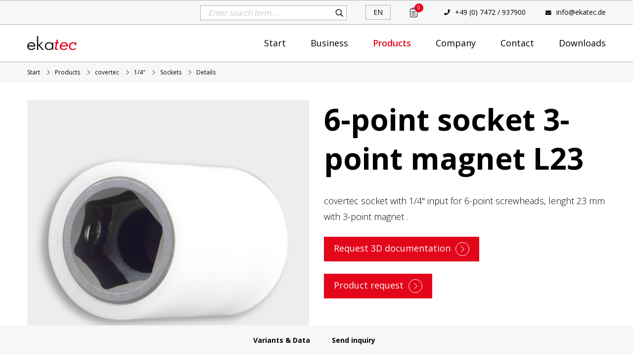

--- FILE ---
content_type: text/html; charset=UTF-8
request_url: https://www.ekatec.de/en/products/covertec/size-1-4/sockets/details/id-6-point-socket-3-point-magnet-l23
body_size: 40580
content:
<!DOCTYPE html>
<html lang="en">
<head>
<meta charset="UTF-8">
<title>6-point socket 3-point magnet L23 - ekatec GmbH | EN</title>
<base href="https://www.ekatec.de/">
<meta name="robots" content="index,follow">
<meta name="description" content="">
<meta name="generator" content="Contao Open Source CMS">
<meta name="viewport" content="width=device-width, initial-scale=1.0, maximum-scale=1.0, user-scalable=yes">
<link rel="stylesheet" href="assets/css/reset.min.css,animate.min.css,bootstrap-datetimepicker.min.css,c...-6e61efb7.css"><script src="assets/js/jquery.min.js,popper.min.js,bootstrap.min.js,jquery-ui.min.js,co...-237f4617.js"></script><link rel="alternate" hreflang="de" href="https://www.ekatec.de/de/produkte/covertec/gr%C3%B6%C3%9Fe-1-4/maschineneinsatz-stecknuss-biteinsatz/details/steckschl%C3%BCssel-6-kant-3-punkt-magnet-l23">
<link rel="alternate" hreflang="x-default" href="https://www.ekatec.de/de/produkte/covertec/gr%C3%B6%C3%9Fe-1-4/maschineneinsatz-stecknuss-biteinsatz/details/steckschl%C3%BCssel-6-kant-3-punkt-magnet-l23">
<link rel="alternate" hreflang="en" href="https://www.ekatec.de/en/products/covertec/size-1-4/sockets/details/id-6-point-socket-3-point-magnet-l23">
<link rel="shortcut icon" href="/favicon.ico" type="image/x-icon">
<link rel="icon" href="/favicon.ico" type="image/x-icon">
<script src="https://cdnjs.cloudflare.com/ajax/libs/popper.js/1.12.9/umd/popper.min.js" integrity="sha384-ApNbgh9B+Y1QKtv3Rn7W3mgPxhU9K/ScQsAP7hUibX39j7fakFPskvXusvfa0b4Q" crossorigin="anonymous"></script>
<script src="https://maxcdn.bootstrapcdn.com/bootstrap/4.0.0/js/bootstrap.min.js" integrity="sha384-JZR6Spejh4U02d8jOt6vLEHfe/JQGiRRSQQxSfFWpi1MquVdAyjUar5+76PVCmYl" crossorigin="anonymous"></script>
<!--[if lt IE 9]><script src="assets/html5shiv/js/html5shiv-printshiv.min.js"></script><![endif]-->
</head>
<body id="top" class="mac chrome blink ch131 product-details" itemscope itemtype="http://schema.org/WebPage">
<div class="offcanvas-menu">
<div class="menu-holder">
<!-- indexer::stop -->
<div class="mod_search block">
<form action="en/search-result" method="get">
<div class="formbody">
<div class="widget widget-text">
<label for="ctrl_keywords_284" class="invisible">Keywords</label>
<input type="search" name="keywords" id="ctrl_keywords_284" class="text" value="" placeholder="Enter search term...">
</div>
<div class="widget widget-submit">
<button type="submit" id="ctrl_submit_284" class="submit">Search</button>
</div>
</div>
</form>
</div>
<!-- indexer::continue -->
<!-- indexer::stop -->
<nav class="mod_navigation nav-mobile block" id="nav-mobile" itemscope itemtype="http://schema.org/SiteNavigationElement">
<a href="en/products/covertec/size-1-4/sockets/details/id-6-point-socket-3-point-magnet-l23#skipNavigation18" class="invisible">Skip navigation</a>
<ul class="level_1">
<li class="startpage first"><a href="en/" title="Start" class="startpage first" itemprop="url"><span itemprop="name">Start</span></a></li>
<li class="submenu"><a href="en/business" title="Business" class="submenu" aria-haspopup="true" itemprop="url"><span itemprop="name">Business</span></a>
<ul class="level_2">
<div class="menu-back">
<a>Business</a>
</div>
<li class="first"><a href="en/business" title="Overview" class="first" itemprop="url"><span itemprop="name">Overview</span></a></li>
<li><a href="en/business/covertec" title="covertec" itemprop="url"><span itemprop="name">covertec</span></a></li>
<li><a href="en/business/electrically-separate-tools" title="Electrically separate tools" itemprop="url"><span itemprop="name">Electrically separate tools</span></a></li>
<li><a href="en/business/crowfeet" title="Flat drives" itemprop="url"><span itemprop="name">Flat drives</span></a></li>
<li><a href="en/business/assembly-technology" title="Assembly-technology" itemprop="url"><span itemprop="name">Assembly-technology</span></a></li>
<li class="last"><a href="en/business/firstmoves" title="firstmoves" class="last" itemprop="url"><span itemprop="name">firstmoves</span></a></li>
</ul>
</li>
<li class="submenu trail"><a href="en/products" title="Products" class="submenu trail" aria-haspopup="true" itemprop="url"><span itemprop="name">Products</span></a>
<ul class="level_2">
<div class="menu-back">
<a>Products</a>
</div>
<li class="first"><a href="en/products" title="Overview" class="first" itemprop="url"><span itemprop="name">Overview</span></a></li>
<li class="submenu trail"><a href="en/products/covertec/all-products" title="covertec" class="submenu trail" aria-haspopup="true" itemprop="url"><span itemprop="name">covertec</span></a>
<ul class="level_3">
<div class="menu-back">
<a>covertec</a>
</div>
<li class="first"><a href="en/products/covertec/all-products" title="All products" class="first" itemprop="url"><span itemprop="name">All products</span></a></li>
<li class="submenu"><a href="en/products/covertec/e11" title="E11" class="submenu" aria-haspopup="true" itemprop="url"><span itemprop="name">E11</span></a>
<ul class="level_4">
<li class="first last"><a href="en/products/covertec/e11/extention" title="Extention" class="first last" itemprop="url"><span itemprop="name">Extention</span></a></li>
</ul>
</li>
<li class="submenu"><a href="en/products/covertec/e63" title="E6,3" class="submenu" aria-haspopup="true" itemprop="url"><span itemprop="name">E6,3</span></a>
<ul class="level_4">
<li class="first"><a href="en/products/covertec/e63/sockets" title="Sockets" class="first" itemprop="url"><span itemprop="name">Sockets</span></a></li>
<li><a href="en/products/covertec/e63/bit-holder" title="bit holder" itemprop="url"><span itemprop="name">bit holder</span></a></li>
<li><a href="en/products/covertec/e63/bit" title="Bit" itemprop="url"><span itemprop="name">Bit</span></a></li>
<li class="last"><a href="en/products/covertec/e63/extention" title="Extention" class="last" itemprop="url"><span itemprop="name">Extention</span></a></li>
</ul>
</li>
<li class="submenu"><a href="en/products/covertec/size-1" title="1&quot;" class="submenu" aria-haspopup="true" itemprop="url"><span itemprop="name">1"</span></a>
<ul class="level_4">
<li class="first"><a href="en/products/covertec/size-1/sockets" title="Sockets" class="first" itemprop="url"><span itemprop="name">Sockets</span></a></li>
<li class="last"><a href="en/products/covertec/size-1/extention" title="Extention" class="last" itemprop="url"><span itemprop="name">Extention</span></a></li>
</ul>
</li>
<li class="submenu"><a href="en/products/covertec/size-3-4" title="3/4&quot;" class="submenu" aria-haspopup="true" itemprop="url"><span itemprop="name">3/4"</span></a>
<ul class="level_4">
<li class="first"><a href="en/products/covertec/size-3-4/sockets" title="Sockets" class="first" itemprop="url"><span itemprop="name">Sockets</span></a></li>
<li><a href="en/products/covertec/size-3-4/quick-release" title="Quick release" itemprop="url"><span itemprop="name">Quick release</span></a></li>
<li class="last"><a href="en/products/covertec/size-3-4/extention" title="Extention" class="last" itemprop="url"><span itemprop="name">Extention</span></a></li>
</ul>
</li>
<li class="submenu"><a href="en/products/covertec/size-1-2" title="1/2&quot;" class="submenu" aria-haspopup="true" itemprop="url"><span itemprop="name">1/2"</span></a>
<ul class="level_4">
<li class="first"><a href="en/products/covertec/size-1-2/sockets" title="Sockets" class="first" itemprop="url"><span itemprop="name">Sockets</span></a></li>
<li><a href="en/products/covertec/size-1-2/bit-holder" title="Bit holder" itemprop="url"><span itemprop="name">Bit holder</span></a></li>
<li><a href="en/products/covertec/size-1-2/quick-release" title="Quick release" itemprop="url"><span itemprop="name">Quick release</span></a></li>
<li class="last"><a href="en/products/covertec/size-1-2/extention" title="Extention" class="last" itemprop="url"><span itemprop="name">Extention</span></a></li>
</ul>
</li>
<li class="submenu"><a href="en/products/covertec/3-8" title="3/8&quot;" class="submenu" aria-haspopup="true" itemprop="url"><span itemprop="name">3/8"</span></a>
<ul class="level_4">
<li class="first"><a href="en/products/covertec/3-8/sockets" title="Sockets" class="first" itemprop="url"><span itemprop="name">Sockets</span></a></li>
<li><a href="en/products/covertec/3-8/bit-holder" title="Bit holder" itemprop="url"><span itemprop="name">Bit holder</span></a></li>
<li><a href="en/products/covertec/3-8/quick-release" title="Quick release" itemprop="url"><span itemprop="name">Quick release</span></a></li>
<li class="last"><a href="en/products/covertec/3-8/extention" title="Extention" class="last" itemprop="url"><span itemprop="name">Extention</span></a></li>
</ul>
</li>
<li class="submenu trail"><a href="en/products/covertec/size-1-4" title="1/4&quot;" class="submenu trail" aria-haspopup="true" itemprop="url"><span itemprop="name">1/4"</span></a>
<ul class="level_4">
<li class="trail first"><a href="en/products/covertec/size-1-4/sockets" title="Sockets" class="trail first" itemprop="url"><span itemprop="name">Sockets</span></a></li>
<li><a href="en/products/covertec/size-1-4/bit-holder" title="Bit holder" itemprop="url"><span itemprop="name">Bit holder</span></a></li>
<li><a href="en/products/covertec/size-1-4/quick-release" title="Quick release" itemprop="url"><span itemprop="name">Quick release</span></a></li>
<li class="last"><a href="en/products/covertec/size-1-4/extention" title="Extention" class="last" itemprop="url"><span itemprop="name">Extention</span></a></li>
</ul>
</li>
<li><a href="en/products/covertec/click-fit-shields" title="Click-fit shields" itemprop="url"><span itemprop="name">Click-fit shields</span></a></li>
<li class="last"><a href="en/products/covertec/carrying-case" title="Carrying case" class="last" itemprop="url"><span itemprop="name">Carrying case</span></a></li>
</ul>
</li>
<li class="submenu"><a href="en/business/electrically-separate-tools" title="Electrically separate tools" class="submenu" aria-haspopup="true" itemprop="url"><span itemprop="name">Electrically separate tools</span></a>
<ul class="level_3">
<div class="menu-back">
<a>Electrically separate tools</a>
</div>
<li class="first last"><a href="en/products/electrically-separate-tools/all-products" title="All products" class="first last" itemprop="url"><span itemprop="name">All products</span></a></li>
</ul>
</li>
<li class="submenu"><a href="en/business/crowfeet" title="Flat drives" class="submenu" aria-haspopup="true" itemprop="url"><span itemprop="name">Flat drives</span></a>
<ul class="level_3">
<div class="menu-back">
<a>Flat drives</a>
</div>
<li class="first last"><a href="en/business/crowfeet" title="All products" class="first last" itemprop="url"><span itemprop="name">All products</span></a></li>
</ul>
</li>
<li class="submenu"><a href="en/business/assembly-technology" title="Assembly technology" class="submenu" aria-haspopup="true" itemprop="url"><span itemprop="name">Assembly technology</span></a>
<ul class="level_3">
<div class="menu-back">
<a>Assembly technology</a>
</div>
<li class="first last"><a href="en/business/assembly-technology" title="All products" class="first last" itemprop="url"><span itemprop="name">All products</span></a></li>
</ul>
</li>
<li class="last"><a href="en/business/firstmoves" title="firstmoves" class="last" itemprop="url"><span itemprop="name">firstmoves</span></a></li>
<div class="page-teaser">
<div class="teaser-holder items-4">
<div class="teaser has-title" style="background-image: url(files/public/dummy/img-1200-780.png)">
<span class="title">first teaser</span>
</div>
<div class="teaser has-title" style="background-image: url(files/public/dummy/img-1200-780.png)">
<span class="title">second teaser</span>
</div>
<div class="teaser has-title" style="background-image: url(files/public/dummy/img-1200-780.png)">
<span class="title">third teaser</span>
</div>
<div class="teaser has-title" style="background-image: url(files/public/dummy/img-1200-780.png)">
</div>
</div>
</div>
</ul>
</li>
<li class="submenu"><a href="en/company" title="Company" class="submenu" aria-haspopup="true" itemprop="url"><span itemprop="name">Company</span></a>
<ul class="level_2">
<div class="menu-back">
<a>Company</a>
</div>
<li class="first"><a href="de/unternehmen" title="Overview" class="first" itemprop="url"><span itemprop="name">Overview</span></a></li>
<li><a href="en/company/advantages" title="USPs" itemprop="url"><span itemprop="name">USPs</span></a></li>
<li><a href="en/company/philosophy" title="Philosophy" itemprop="url"><span itemprop="name">Philosophy</span></a></li>
<li><a href="en/company/career" title="Career" itemprop="url"><span itemprop="name">Career</span></a></li>
<li class="last"><a href="en/company/news" title="News" class="last" itemprop="url"><span itemprop="name">News</span></a></li>
</ul>
</li>
<li><a href="en/contact" title="Contact" itemprop="url"><span itemprop="name">Contact</span></a></li>
<li class="last"><a href="en/downloads" title="Downloads" class="last" itemprop="url"><span itemprop="name">Downloads</span></a></li>
</ul>
<a id="skipNavigation18" class="invisible">&nbsp;</a>
</nav>
<div class="ce_text mobile-nav-extra col col-12 block">
<ul>
<li><a class="icon phone icon-phone-circle" href="tel:+497472937900">+49 (0) 7472 / 937900</a></li>
<li><a class="icon mail icon-mail-circle" href="&#109;&#97;&#105;&#108;&#116;&#111;&#58;&#105;&#x6E;&#102;&#x6F;&#64;&#x65;&#107;&#x61;&#116;&#x65;&#99;&#x2D;&#103;&#x6D;&#98;&#x68;&#46;&#x64;&#101;">&#105;&#x6E;&#102;&#x6F;&#64;&#x65;&#107;&#x61;&#116;&#x65;&#99;&#x2D;&#103;&#x6D;&#98;&#x68;&#46;&#x64;&#101;</a></li>
</ul>
</div>
<!-- indexer::continue -->
</div>
</div>
<div id="wrapper">
<header id="header" itemscope itemtype="http://schema.org/WPHeader">
<div class="inside">
<div class="menu-overlay"></div>
<div class="header-block">
<!-- indexer::stop -->
<div class="header-top">
<div class="container">
<div class="row">
<div class="ce_hyperlink header-logo col col-4 block">
<figure class="image_container">
<a href="de/" class="hyperlink_img">
<img src="files/public/icons/logo_ekatec.svg" width="102" height="30" alt="">
</a>
</figure>
</div>
<!-- header logo (mobile) -->
<div class="top-right">
<button class="search-open icon icon-search col"></button>
<!-- indexer::stop -->
<div class="mod_search header-search col col-12 block">
<form action="en/search-result" method="get">
<div class="formbody">
<div class="widget widget-text">
<label for="ctrl_keywords_284" class="invisible">Keywords</label>
<input type="search" name="keywords" id="ctrl_keywords_284" class="text" value="" placeholder="Enter search term...">
</div>
<div class="widget widget-submit">
<button type="submit" id="ctrl_submit_284" class="submit">Search</button>
</div>
</div>
</form>
</div>
<!-- indexer::continue -->
<!-- header search -->
<!-- indexer::stop -->
<nav class="mod_changelanguage block">
<div class="lang-active">
<span class="lang-en active">EN</span>
<div class="lang-wrapper">
<ul class="level_1">
<li class="lang-de">
<a href="https://www.ekatec.de/de/produkte/covertec/gr%C3%B6%C3%9Fe-1-4/maschineneinsatz-stecknuss-biteinsatz/details/steckschl%C3%BCssel-6-kant-3-punkt-magnet-l23" title="Details" class="lang-de" role="menuitem">
<span>DE</span>
</a>
</li>
</ul>
</div>
</div>
</nav>
<!-- indexer::continue --> <!-- header lang -->
<!-- indexer::stop -->
<nav class="mod_customnav header-nav-user col col-12 col-md-4 block">
<a href="en/products/covertec/size-1-4/sockets/details/id-6-point-socket-3-point-magnet-l23#skipNavigation285" class="invisible">Skip navigation</a>
<ul class="level_1">
<li class="first last"><a href="en/products/wishlist" title="Wishlist" class="first last" itemprop="url"><span itemprop="name">Wishlist</span></a></li>
</ul>
<span id="skipNavigation285" class="invisible"></span>
</nav>
<!-- indexer::continue -->
<!-- header wishlist -->
</div>
<div class="ce_text header-nav-extra col col-12 col-md-4 block">
<ul>
<li><a class="icon phone icon-phone" href="tel:+497472937900">+49 (0) 7472 / 937900</a></li>
<li><a class="icon mail icon-mail" href="&#109;&#97;&#105;&#108;&#116;&#111;&#58;&#105;&#x6E;&#102;&#x6F;&#64;&#x65;&#107;&#x61;&#116;&#x65;&#99;&#x2D;&#103;&#x6D;&#98;&#x68;&#46;&#x64;&#101;">&#105;&#x6E;&#102;&#x6F;&#64;&#x65;&#107;&#x61;&#116;&#x65;&#99;&#x2E;&#100;&#x65;</a></li>
</ul>
</div>
<!-- header contacts -->
<div class="ce_text burger-block col col-2 d-xl-none block">
<p><button class="sidebar-opener" type="button"><span class="menu-title">Menü</span><span class="menu-open">Open</span><span class="menu-close">Close</span></button></p>
</div>
<!-- header burger -->
</div>
</div>
</div>
<!-- indexer::continue -->
<div class="header-bottom">
<div class="container">
<div class="row">
<div class="ce_hyperlink header-logo col col-4 col-md-3 block">
<figure class="image_container">
<a href="de/" class="hyperlink_img">
<img src="files/public/icons/logo_ekatec.svg" width="102" height="30" alt="">
</a>
</figure>
</div>
<!-- indexer::stop -->
<nav class="mod_navigation col col-12 block" id="nav-desktop" itemscope itemtype="http://schema.org/SiteNavigationElement">
<a href="en/products/covertec/size-1-4/sockets/details/id-6-point-socket-3-point-magnet-l23#skipNavigation3" class="invisible">Skip navigation</a>
<ul class="level_1">
<li class="startpage first">
<a href="en/" title="Start" class="startpage first">Start</a>
</li>
<li class="submenu mm_container mm_919">
<a href="en/business" title="Business" class="submenu" aria-haspopup="true">Business</a>
<div class="mm_dropdown mm_919" style="border-bottom: 1px solid #333;">
<div class="inner">
<div class="row">
<div class="ce_hyperlink col col-12 block">
<a href="en/business" class="hyperlink_txt" title="Business">Business</a>
</div>
<!-- indexer::stop -->
<nav class="mod_navigation col col-12 col-xl-6 block">
<a href="en/products/covertec/size-1-4/sockets/details/id-6-point-socket-3-point-magnet-l23#skipNavigation288" class="invisible">Skip navigation</a>
<ul class="level_1">
<li class="first"><a href="en/business" title="Overview" class="first" itemprop="url"><span itemprop="name">Overview</span></a></li>
<li><a href="en/business/covertec" title="covertec" itemprop="url"><span itemprop="name">covertec</span></a></li>
<li><a href="en/business/electrically-separate-tools" title="Electrically separate tools" itemprop="url"><span itemprop="name">Electrically separate tools</span></a></li>
<li><a href="en/business/crowfeet" title="Flat drives" itemprop="url"><span itemprop="name">Flat drives</span></a></li>
<li><a href="en/business/assembly-technology" title="Assembly-technology" itemprop="url"><span itemprop="name">Assembly-technology</span></a></li>
<li class="last"><a href="en/business/firstmoves" title="firstmoves" class="last" itemprop="url"><span itemprop="name">firstmoves</span></a></li>
</ul>
<span id="skipNavigation288" class="invisible"></span>
</nav>
<!-- indexer::continue -->
<section class="ce_rsce_menuimages col col-12 col-xl-6">
<article class="items-4">
<div class="teaser has-title">
<a class="link" href="en/business/covertec">
<figure class="image-holder" style="background-image: url(files/public/icons/Pictures/pics-Geschaeftsfelder/covertec-navi.jpg);">
<img src="files/public/icons/Pictures/pics-Geschaeftsfelder/covertec-navi.jpg" width="585" height="465" alt="">
<span>Covertec</span>
</figure>
</a>
</div>
<div class="teaser has-title">
<a class="link" href="en/business/assembly-technology">
<figure class="image-holder" style="background-image: url(files/public/icons/Pictures/pics-Geschaeftsfelder/montage-navi.jpg);">
<img src="files/public/icons/Pictures/pics-Geschaeftsfelder/montage-navi.jpg" width="585" height="465" alt="">
<span>Assembly technologie</span>
</figure>
</a>
</div>
<div class="teaser has-title">
<a class="link" href="en/business/crowfeet">
<figure class="image-holder" style="background-image: url(files/public/icons/Pictures/pics-Geschaeftsfelder/navi-flachabtriebe.jpg);">
<img src="files/public/icons/Pictures/pics-Geschaeftsfelder/navi-flachabtriebe.jpg" width="585" height="465" alt="">
<span>Flat drives / Crow foots</span>
</figure>
</a>
</div>
<div class="teaser has-title">
<a class="link" href="en/business/firstmoves">
<figure class="image-holder" style="background-image: url(files/public/icons/Pictures/pics-Geschaeftsfelder/navi-firstmoves.jpg);">
<img src="files/public/icons/Pictures/pics-Geschaeftsfelder/navi-firstmoves.jpg" width="585" height="465" alt="">
<span>Firstmoves</span>
</figure>
</a>
</div>
</article>
</section>
<div class="ce_text mm-close block">
<p><button type="button"><span class="menu-close">Close</span></button></p>
</div>
</div>
</div>
</div>
</li>
<li class="submenu trail mm_container mm_781">
<a href="en/products" title="Products" class="submenu trail" aria-haspopup="true">Products</a>
<div class="mm_dropdown mm_781" style="border-bottom: 1px solid #333;">
<div class="inner">
<div class="row">
<div class="ce_hyperlink col col-12 block">
<a href="en/products" class="hyperlink_txt" title="Products overview">Products overview</a>
</div>
<!-- indexer::stop -->
<nav class="mod_navigation col col-11 col-xl-6 block">
<a href="en/products/covertec/size-1-4/sockets/details/id-6-point-socket-3-point-magnet-l23#skipNavigation289" class="invisible">Skip navigation</a>
<ul class="level_1">
<li class="first"><a href="en/products" title="Overview" class="first" itemprop="url"><span itemprop="name">Overview</span></a></li>
<li class="submenu trail"><a href="en/products/covertec/all-products" title="covertec" class="submenu trail" aria-haspopup="true" itemprop="url"><span itemprop="name">covertec</span></a>
<ul class="level_2">
<li class="first"><a href="en/products/covertec/all-products" title="All products" class="first" itemprop="url"><span itemprop="name">All products</span></a></li>
<li><a href="en/products/covertec/e11" title="E11" itemprop="url"><span itemprop="name">E11</span></a></li>
<li><a href="en/products/covertec/e63" title="E6,3" itemprop="url"><span itemprop="name">E6,3</span></a></li>
<li><a href="en/products/covertec/size-1" title="1&quot;" itemprop="url"><span itemprop="name">1"</span></a></li>
<li><a href="en/products/covertec/size-3-4" title="3/4&quot;" itemprop="url"><span itemprop="name">3/4"</span></a></li>
<li><a href="en/products/covertec/size-1-2" title="1/2&quot;" itemprop="url"><span itemprop="name">1/2"</span></a></li>
<li><a href="en/products/covertec/3-8" title="3/8&quot;" itemprop="url"><span itemprop="name">3/8"</span></a></li>
<li class="trail"><a href="en/products/covertec/size-1-4" title="1/4&quot;" class="trail" itemprop="url"><span itemprop="name">1/4"</span></a></li>
<li><a href="en/products/covertec/click-fit-shields" title="Click-fit shields" itemprop="url"><span itemprop="name">Click-fit shields</span></a></li>
<li class="last"><a href="en/products/covertec/carrying-case" title="Carrying case" class="last" itemprop="url"><span itemprop="name">Carrying case</span></a></li>
</ul>
</li>
<li class="submenu"><a href="en/business/electrically-separate-tools" title="Electrically separate tools" class="submenu" aria-haspopup="true" itemprop="url"><span itemprop="name">Electrically separate tools</span></a>
<ul class="level_2">
<li class="first last"><a href="en/products/electrically-separate-tools/all-products" title="All products" class="first last" itemprop="url"><span itemprop="name">All products</span></a></li>
</ul>
</li>
<li class="submenu"><a href="en/business/crowfeet" title="Flat drives" class="submenu" aria-haspopup="true" itemprop="url"><span itemprop="name">Flat drives</span></a>
<ul class="level_2">
<li class="first last"><a href="en/business/crowfeet" title="All products" class="first last" itemprop="url"><span itemprop="name">All products</span></a></li>
</ul>
</li>
<li class="submenu"><a href="en/business/assembly-technology" title="Assembly technology" class="submenu" aria-haspopup="true" itemprop="url"><span itemprop="name">Assembly technology</span></a>
<ul class="level_2">
<li class="first last"><a href="en/business/assembly-technology" title="All products" class="first last" itemprop="url"><span itemprop="name">All products</span></a></li>
</ul>
</li>
<li class="last"><a href="en/business/firstmoves" title="firstmoves" class="last" itemprop="url"><span itemprop="name">firstmoves</span></a></li>
</ul>
<span id="skipNavigation289" class="invisible"></span>
</nav>
<!-- indexer::continue -->
<div class="ce_text mm-close block">
<p><button type="button"><span class="menu-close">Close</span></button></p>
</div>
</div>
</div>
</div>
</li>
<li class="submenu mm_container mm_930">
<a href="en/company" title="Company" class="submenu" aria-haspopup="true">Company</a>
<div class="mm_dropdown mm_930" style="border-bottom: 1px solid #333;">
<div class="inner">
<div class="row">
<div class="ce_hyperlink col col-12 block">
<a href="en/company" class="hyperlink_txt" title="Company">Company</a>
</div>
<!-- indexer::stop -->
<nav class="mod_navigation col col-12 col-xl-6 block">
<a href="en/products/covertec/size-1-4/sockets/details/id-6-point-socket-3-point-magnet-l23#skipNavigation290" class="invisible">Skip navigation</a>
<ul class="level_1">
<li class="first"><a href="de/unternehmen" title="Overview" class="first" itemprop="url"><span itemprop="name">Overview</span></a></li>
<li><a href="en/company/advantages" title="USPs" itemprop="url"><span itemprop="name">USPs</span></a></li>
<li><a href="en/company/philosophy" title="Philosophy" itemprop="url"><span itemprop="name">Philosophy</span></a></li>
<li><a href="en/company/career" title="Career" itemprop="url"><span itemprop="name">Career</span></a></li>
<li class="last"><a href="en/company/news" title="News" class="last" itemprop="url"><span itemprop="name">News</span></a></li>
</ul>
<span id="skipNavigation290" class="invisible"></span>
</nav>
<!-- indexer::continue -->
<section class="ce_rsce_menuimages col col-12 col-xl-6">
<article class="items-4">
<div class="teaser has-title">
<a class="link" href="en/company/advantages">
<figure class="image-holder" style="background-image: url(files/public/icons/Pictures/Unternehmen/navi-vorteile.jpg);">
<img src="files/public/icons/Pictures/Unternehmen/navi-vorteile.jpg" width="585" height="465" alt="">
<span>USPs</span>
</figure>
</a>
</div>
<div class="teaser has-title">
<a class="link" href="en/company/philosophy">
<figure class="image-holder" style="background-image: url(files/public/icons/Pictures/Unternehmen/navi-philosophie.jpg);">
<img src="files/public/icons/Pictures/Unternehmen/navi-philosophie.jpg" width="585" height="465" alt="">
<span>Philosophy</span>
</figure>
</a>
</div>
<div class="teaser has-title">
<a class="link" href="en/company/career">
<figure class="image-holder" style="background-image: url(files/public/icons/Pictures/Unternehmen/navi-karriere.jpg);">
<img src="files/public/icons/Pictures/Unternehmen/navi-karriere.jpg" width="585" height="465" alt="">
<span>Career</span>
</figure>
</a>
</div>
<div class="teaser has-title">
<a class="link" href="en/company/news">
<figure class="image-holder" style="background-image: url(files/public/icons/Pictures/Unternehmen/navi-news-termine.jpg);">
<img src="files/public/icons/Pictures/Unternehmen/navi-news-termine.jpg" width="585" height="465" alt="">
<span>News</span>
</figure>
</a>
</div>
</article>
</section>
<div class="ce_text mm-close block">
<p><button type="button"><span class="menu-close">Close</span></button></p>
</div>
</div>
</div>
</div>
</li>
<li>
<a href="en/contact" title="Contact">Contact</a>
</li>
<li class="last">
<a href="en/downloads" title="Downloads" class="last">Downloads</a>
</li>
</ul>
<div class="mm_overlay"></div>
<a id="skipNavigation3" class="invisible">&nbsp;</a>
</nav>
<!-- indexer::continue -->
</div>
</div>
</div>
</div>                          </div>
</header>
<div class="intro">
<!-- indexer::stop -->
<div class="mod_breadcrumb block">
<ul itemscope itemtype="http://schema.org/BreadcrumbList">
<li class="title"><a href="/">Start</a></li>
<li class="first" itemscope itemtype="http://schema.org/ListItem" itemprop="itemListElement"><a href="en/" title="ekatec GmbH | EN" itemprop="url"><span itemprop="name">ekatec GmbH | EN</span></a></li>
<li itemscope itemtype="http://schema.org/ListItem" itemprop="itemListElement"><a href="en/products" title="Products" itemprop="url"><span itemprop="name">Products</span></a></li>
<li itemscope itemtype="http://schema.org/ListItem" itemprop="itemListElement"><a href="en/products/covertec/all-products" title="covertec" itemprop="url"><span itemprop="name">covertec</span></a></li>
<li itemscope itemtype="http://schema.org/ListItem" itemprop="itemListElement"><a href="en/products/covertec/size-1-4" title="1/4&quot;" itemprop="url"><span itemprop="name">1/4"</span></a></li>
<li itemscope itemtype="http://schema.org/ListItem" itemprop="itemListElement"><a href="en/products/covertec/size-1-4/sockets" title="Sockets" itemprop="url"><span itemprop="name">Sockets</span></a></li>
<li class="active last" itemscope itemtype="http://schema.org/ListItem" itemprop="itemListElement"><a href="en/products/covertec/size-1-4/sockets/details/id-6-point-socket-3-point-magnet-l23" title="Details" itemprop="url"><span itemprop="name">Details</span></a></li>
</ul>
</div>
<!-- indexer::continue -->
</div>
<div id="container">
<main id="main" itemscope itemtype="http://schema.org/WebPageElement" itemprop="mainContentOfPage">
<div class="inside">
<div class="mod_article  block container-fluid px-0" id="article-1883">
<div class="row">
<div class="mod_dse_products_reader col col-12 block">
<div class="products_reader block">
<div class="product-intro">
<div class="container">
<div class="row">
<div class="product-image col col-12 col-lg-6 animated fadeInLeft wow" data-wow-duration="0.9s" data-wow-delay="0s">
<div class="main-image">
<div class="owl-carousel">
<img src="files/public/products/import/en-0090/main.jpg"  width="1200" height="1200" alt="">
<img src="files/public/products/import/en-0090/main-2.jpg"  width="1200" height="1200" alt="">
<img src="files/public/products/import/en-0090/main-3.jpg"  width="1200" height="1200" alt="">
</div>
<div class="owl-dots">
<div class="img">
<img src="assets/images/4/main-1bb26d31.jpg"  width="130" height="130" alt="">
</div>
<div class="img">
<img src="assets/images/8/main-2-6bca439e.jpg"  width="130" height="130" alt="">
</div>
<div class="img">
<img src="assets/images/d/main-3-4a7279be.jpg"  width="130" height="130" alt="">
</div>
</div>
</div>
</div>
<div class="product-info col col-12 col-lg-6 animated fadeInRight wow" data-wow-duration="0.9s" data-wow-delay="0s">
<h2 class="headline">6-point socket 3-point magnet L23</h2>
<!-- <span class="sku"><span>&#123;&#123;iflng::de&#125;&#125;Artikelnummer&#123;&#123;iflng&#125;&#125;: </span><span>en-0090</span></p> -->
<div class="ce_text"><p>covertec socket with 1/4" input for 6-point screwheads, lenght 23 mm with 3-point magnet .</p></div>
<div class="button-block">
<a href="en/products/modals/products-form-documents-modal?producttitle=6-point socket 3-point magnet L23" class="color-primary lbform">Request 3D documentation</a>
</div>
<div class="button-block">
<a href="en/products/products-form-modal?producttitle=6-point socket 3-point magnet L23" class="color-primary lbform">Product request</a>
</div>
</div>
</div>
</div>
</div>
<div class="holder">
<div class="nav-anchor">
<div class="container">
<div class="row">
<p class="mobile-toggler">Advantages & Applications<i class="icon icon-arrow-down"></i></p>
<div class="col col-12">
<ul class="">
<li class="anchor-item"><a href="#variants_data">Variants & Data</a></li>
<li class="anchor-item"><a href="#product-extra">Send inquiry</a></li>
</ul>
</div>
</div>
</div>
</div>
</div>
<!-- indexer::continue -->
<!-- VARIANTS & DATA -->
<!-- APPLICATIONS -->
<div id="applications" class="applications">
<div class="container">
<div class="row">
<div class="headline-intro animated fadeInLeft wow" data-wow-duration="0.9s" data-wow-delay="0">
<div class="col col-12 col-md-4">
<p class="supheadline">Applications</p>
<h2 class="headline">Various uses</h2>
</div>
<div class="col col-12 col-md-8">
<p>Used in almost every assembly line. Reliable with long service life and the covertec protection mechanism.</p>
</div>
</div>
<div class="list">
</div>
</div>
</div>
</div>
<!-- DOWNLOADS -->
<!-- PRODUCT-INQUIRY -->
<div id="product-extra" class="product-inquiry-block col col-12 block">
<div class="container">
<div class="row">
<section data-wow-duration="0.9s" data-wow-delay="0" class="animated fadeInUp wow ce_rsce_c2a_module col col-12">
<article>
<div class="teaser">
<div class="content-holder">
<div class="headline-block col col-12 col-md-6 col-lg-5 col-xl-6">
<p class="supheadline">
Contact						</p>
<h2 class="headline">Make a product request</h2>
</div>
<div class="ce_text col col-12 col-md-6 col-lg-7 col-xl-6">
<p>Would you like more information about the selected product? Delivery times, prices, variants... Then we look forward to your inquiry.</p>					</div>
</div>
<div class="button-block standalone col col-12 col-lg-7">
<a class="color-primary paramTitle lbform" href="en/products/products-form-modal" >Product request</a>
<a class="color-primary paramTitle lbform" href="en/products/modals/products-form-documents-modal" >Request 3D documentation</a>
</div>
</div>
</article>
</section>
<script>(function($,window,document,undefined){$(document).ready(function(){let docTitle=document.title;$(".paramTitle").each(function(){this.setAttribute('href',this.getAttribute("href")+encodeURI("?producttitle="+docTitle))})})})(jQuery,window,document)</script>
</div>
</div>
</div>
<script defer></script>
</div>
<!-- indexer::stop -->
<p style="display: none" class="back"><a href="javascript:history.go(-1)" title="">Back</a></p>
<!-- indexer::continue -->
<script>(function($,window,document,undefined){$(document).ready(function(){$('.mod_dse_products_reader').parents('.mod_article').addClass('product-reader');let $owl=$('.main-image .owl-carousel');if($owl.length>0){let $owlDots=$('.main-image .owl-dots');$owl.owlCarousel({items:1,loop:!0,mouseDrag:!1,lazyLoad:!1,autoplay:!1,autoplaySpeed:2000,autoplayTimeout:7000,smartSpeed:2000,autoplayHoverPause:!0,nav:!1,navText:['',''],dots:!1});$owlDots.find('.img').first().addClass('active');$owlDots.on('click','.img',function(e){$(this).addClass('active');$owlDots.find('.img').not($(this)).removeClass('active');$owl.trigger('to.owl.carousel',[$(this).index(),2000])})}})})(jQuery,window,document)</script>
</div>
</div>
</div>
</div>
</main>
</div>
<div class="outro">
</div>
<footer id="footer" itemscope itemtype="http://schema.org/WPFooter">
<div class="inside">
<!-- indexer::stop -->
<div class="footer-top">
<div class="container">
<div class="row">
<div class="ce_text footer-info col col-12 col-xl-4 block">
<h4>Welcome to</h4>
<figure class="image_container float_above">
<img src="files/public/icons/logo_ekatec.svg" width="102" height="30" alt="">
</figure>
<p>We are pleased that you are visiting our website. Did you find everything you were looking for? Are there any suggestions for us as to what we could improve? We are looking forward to your feedback.</p>
</div>
<!-- indexer::stop -->
<nav class="mod_customnav footer-nav-units col col-12 col-md-3 col-xl-2 block">
<h5>Business</h5>
<a href="en/products/covertec/size-1-4/sockets/details/id-6-point-socket-3-point-magnet-l23#skipNavigation281" class="invisible">Skip navigation</a>
<ul class="level_1">
<li class="first"><a href="en/business/covertec" title="covertec" class="first" itemprop="url"><span itemprop="name">covertec</span></a></li>
<li><a href="en/business/crowfeet" title="Flat drives" itemprop="url"><span itemprop="name">Flat drives</span></a></li>
<li><a href="en/business/assembly-technology" title="Assembly-technology" itemprop="url"><span itemprop="name">Assembly-technology</span></a></li>
<li class="last"><a href="en/business/firstmoves" title="firstmoves" class="last" itemprop="url"><span itemprop="name">firstmoves</span></a></li>
</ul>
<span id="skipNavigation281" class="invisible"></span>
</nav>
<!-- indexer::continue -->
<!-- indexer::stop -->
<nav class="mod_customnav footer-nav-products col col-12 col-md-3 col-xl-2 block">
<h5>Products</h5>
<a href="en/products/covertec/size-1-4/sockets/details/id-6-point-socket-3-point-magnet-l23#skipNavigation282" class="invisible">Skip navigation</a>
<ul class="level_1">
<li class="trail first"><a href="en/products/covertec/all-products" title="covertec" class="trail first" itemprop="url"><span itemprop="name">covertec</span></a></li>
<li><a href="en/business/crowfeet" title="Flat drives" itemprop="url"><span itemprop="name">Flat drives</span></a></li>
<li class="last"><a href="en/business/assembly-technology" title="Assembly technology" class="last" itemprop="url"><span itemprop="name">Assembly technology</span></a></li>
</ul>
<span id="skipNavigation282" class="invisible"></span>
</nav>
<!-- indexer::continue -->
<!-- indexer::stop -->
<nav class="mod_customnav footer-nav-about col col-12 col-md-3 col-xl-2 block">
<h5>Company</h5>
<a href="en/products/covertec/size-1-4/sockets/details/id-6-point-socket-3-point-magnet-l23#skipNavigation283" class="invisible">Skip navigation</a>
<ul class="level_1">
<li class="first"><a href="en/company/advantages" title="USPs" class="first" itemprop="url"><span itemprop="name">USPs</span></a></li>
<li><a href="en/company/philosophy" title="Philosophy" itemprop="url"><span itemprop="name">Philosophy</span></a></li>
<li><a href="en/company/career" title="Career" itemprop="url"><span itemprop="name">Career</span></a></li>
<li class="last"><a href="en/company/news" title="News" class="last" itemprop="url"><span itemprop="name">News</span></a></li>
</ul>
<span id="skipNavigation283" class="invisible"></span>
</nav>
<!-- indexer::continue -->
<div class="ce_text footer-contacts col col-12 col-md-3 col-xl-2 block">
<h5>We are there for you</h5>
<ul>
<li class="phone icon icon-phone"><a href="tel:+497472937900">+49 (0) 7472 / 937900</a></li>
<li class="mail icon icon-mail"><a href="&#109;&#97;&#105;&#108;&#116;&#111;&#58;&#105;&#x6E;&#102;&#x6F;&#64;&#x65;&#107;&#x61;&#116;&#x65;&#99;&#x2D;&#103;&#x6D;&#98;&#x68;&#46;&#x64;&#101;">&#105;&#x6E;&#102;&#x6F;&#64;&#x65;&#107;&#x61;&#116;&#x65;&#99;&#x2E;&#100;&#x65;</a></li>
</ul>
</div>
</div>
</div>
</div>
<div class="footer-bottom">
<div class="container">
<div class="row">
<div class="ce_text footer-copyrights col col-12 col-md-3 col-xl-4 block">
<p>© 2026 ekatec GmbH</p>
</div>
<!-- indexer::stop -->
<nav class="mod_customnav footer-nav-privacy col col-12 col-md-6 col-xl-6 block">
<a href="en/products/covertec/size-1-4/sockets/details/id-6-point-socket-3-point-magnet-l23#skipNavigation279" class="invisible">Skip navigation</a>
<ul class="level_1">
<li class="first"><a href="en/downloads" title="Downloads" class="first" itemprop="url"><span itemprop="name">Downloads</span></a></li>
<li><a href="en/imprint" title="Imprint" itemprop="url"><span itemprop="name">Imprint</span></a></li>
<li><a href="en/data-privacy" title="Data privacy" itemprop="url"><span itemprop="name">Data privacy</span></a></li>
<li class="last"><a href="en/terms-and-conditions" title="Terms and conditions" class="last" itemprop="url"><span itemprop="name">Terms and conditions</span></a></li>
</ul>
<span id="skipNavigation279" class="invisible"></span>
</nav>
<!-- indexer::continue -->
<!-- indexer::stop -->
<div class="ce_toplink col col-12 col-md-3 col-xl-2 block">
<a href="en/products/covertec/size-1-4/sockets/details/id-6-point-socket-3-point-magnet-l23#top" title="to top">to top</a>
</div>
<!-- indexer::continue -->
</div>
</div>
</div>
<!-- indexer::continue -->            </div>
</footer>
</div>
<script type="text/javascript" async defer>WebFontConfig={google:{families:['Open+Sans:300,400,600,700']}};(function(){var wf=document.createElement('script');wf.src='https://ajax.googleapis.com/ajax/libs/webfont/1/webfont.js';wf.type='text/javascript';wf.async='true';var s=document.getElementsByTagName('script')[0];s.parentNode.insertBefore(wf,s)})()</script>
<script type="application/ld+json">
{
    "@context": "https:\/\/schema.org",
    "@graph": [
        {
            "@type": "WebPage"
        }
    ]
}
</script>
<script type="application/ld+json">
{
    "@context": "https:\/\/schema.contao.org",
    "@graph": [
        {
            "@type": "Page",
            "fePreview": false,
            "groups": [],
            "noSearch": false,
            "pageId": 882,
            "protected": false,
            "title": "6-point socket 3-point magnet L23"
        }
    ]
}
</script>
</body>
</html>

--- FILE ---
content_type: text/css
request_url: https://www.ekatec.de/assets/css/reset.min.css,animate.min.css,bootstrap-datetimepicker.min.css,c...-6e61efb7.css
body_size: 546052
content:
header,footer,nav,section,aside,main,article,figure,figcaption{display:block}body,div,h1,h2,h3,h4,h5,h6,p,blockquote,pre,code,ol,ul,li,dl,dt,dd,figure,table,th,td,form,fieldset,legend,input,textarea{margin:0;padding:0}table{border-spacing:0;border-collapse:collapse}caption,th,td{text-align:left;text-align:start;vertical-align:top}abbr,acronym{font-variant:normal;border-bottom:1px dotted #666;cursor:help}blockquote,q{quotes:none}fieldset,img,iframe{border:0}ul{list-style-type:none}sup{vertical-align:text-top}sub{vertical-align:text-bottom}del{text-decoration:line-through}ins{text-decoration:none}body{font:12px/1 "Lucida Grande","Lucida Sans Unicode",Verdana,sans-serif;color:#000}input,button,textarea,select{font-family:inherit;font-size:99%;font-weight:inherit}pre,code{font-family:Monaco,monospace}h1,h2,h3,h4,h5,h6{font-size:100%;font-weight:400}h1{font-size:1.8333em}h2{font-size:1.6667em}h3{font-size:1.5em}h4{font-size:1.3333em}table{font-size:inherit}caption,th{font-weight:700}a{color:#00f}h1,h2,h3,h4,h5,h6{margin-top:1em}h1,h2,h3,h4,h5,h6,p,pre,blockquote,table,ol,ul,form{margin-bottom:12px}
@charset "UTF-8";

/*!
 * animate.css -http://daneden.me/animate
 * Version - 3.5.1
 * Licensed under the MIT license - http://opensource.org/licenses/MIT
 *
 * Copyright (c) 2016 Daniel Eden
 */
@media screen and (min-width: 1200px) {
.animated{-webkit-animation-duration:1s;animation-duration:1s;-webkit-animation-fill-mode:both;animation-fill-mode:both}.animated.infinite{-webkit-animation-iteration-count:infinite;animation-iteration-count:infinite}.animated.hinge{-webkit-animation-duration:2s;animation-duration:2s}.animated.bounceIn,.animated.bounceOut,.animated.flipOutX,.animated.flipOutY{-webkit-animation-duration:.75s;animation-duration:.75s}@-webkit-keyframes bounce{0%,20%,53%,80%,to{-webkit-animation-timing-function:cubic-bezier(.215,.61,.355,1);animation-timing-function:cubic-bezier(.215,.61,.355,1);-webkit-transform:translateZ(0);transform:translateZ(0)}40%,43%{-webkit-transform:translate3d(0,-30px,0);transform:translate3d(0,-30px,0)}40%,43%,70%{-webkit-animation-timing-function:cubic-bezier(.755,.05,.855,.06);animation-timing-function:cubic-bezier(.755,.05,.855,.06)}70%{-webkit-transform:translate3d(0,-15px,0);transform:translate3d(0,-15px,0)}90%{-webkit-transform:translate3d(0,-4px,0);transform:translate3d(0,-4px,0)}}@keyframes bounce{0%,20%,53%,80%,to{-webkit-animation-timing-function:cubic-bezier(.215,.61,.355,1);animation-timing-function:cubic-bezier(.215,.61,.355,1);-webkit-transform:translateZ(0);transform:translateZ(0)}40%,43%{-webkit-transform:translate3d(0,-30px,0);transform:translate3d(0,-30px,0)}40%,43%,70%{-webkit-animation-timing-function:cubic-bezier(.755,.05,.855,.06);animation-timing-function:cubic-bezier(.755,.05,.855,.06)}70%{-webkit-transform:translate3d(0,-15px,0);transform:translate3d(0,-15px,0)}90%{-webkit-transform:translate3d(0,-4px,0);transform:translate3d(0,-4px,0)}}.bounce{-webkit-animation-name:bounce;animation-name:bounce;-webkit-transform-origin:center bottom;transform-origin:center bottom}@-webkit-keyframes flash{0%,50%,to{opacity:1}25%,75%{opacity:0}}@keyframes flash{0%,50%,to{opacity:1}25%,75%{opacity:0}}.flash{-webkit-animation-name:flash;animation-name:flash}@-webkit-keyframes pulse{0%{-webkit-transform:scaleX(1);transform:scaleX(1)}50%{-webkit-transform:scale3d(1.05,1.05,1.05);transform:scale3d(1.05,1.05,1.05)}to{-webkit-transform:scaleX(1);transform:scaleX(1)}}@keyframes pulse{0%{-webkit-transform:scaleX(1);transform:scaleX(1)}50%{-webkit-transform:scale3d(1.05,1.05,1.05);transform:scale3d(1.05,1.05,1.05)}to{-webkit-transform:scaleX(1);transform:scaleX(1)}}.pulse{-webkit-animation-name:pulse;animation-name:pulse}@-webkit-keyframes rubberBand{0%{-webkit-transform:scaleX(1);transform:scaleX(1)}30%{-webkit-transform:scale3d(1.25,.75,1);transform:scale3d(1.25,.75,1)}40%{-webkit-transform:scale3d(.75,1.25,1);transform:scale3d(.75,1.25,1)}50%{-webkit-transform:scale3d(1.15,.85,1);transform:scale3d(1.15,.85,1)}65%{-webkit-transform:scale3d(.95,1.05,1);transform:scale3d(.95,1.05,1)}75%{-webkit-transform:scale3d(1.05,.95,1);transform:scale3d(1.05,.95,1)}to{-webkit-transform:scaleX(1);transform:scaleX(1)}}@keyframes rubberBand{0%{-webkit-transform:scaleX(1);transform:scaleX(1)}30%{-webkit-transform:scale3d(1.25,.75,1);transform:scale3d(1.25,.75,1)}40%{-webkit-transform:scale3d(.75,1.25,1);transform:scale3d(.75,1.25,1)}50%{-webkit-transform:scale3d(1.15,.85,1);transform:scale3d(1.15,.85,1)}65%{-webkit-transform:scale3d(.95,1.05,1);transform:scale3d(.95,1.05,1)}75%{-webkit-transform:scale3d(1.05,.95,1);transform:scale3d(1.05,.95,1)}to{-webkit-transform:scaleX(1);transform:scaleX(1)}}.rubberBand{-webkit-animation-name:rubberBand;animation-name:rubberBand}@-webkit-keyframes shake{0%,to{-webkit-transform:translateZ(0);transform:translateZ(0)}10%,30%,50%,70%,90%{-webkit-transform:translate3d(-10px,0,0);transform:translate3d(-10px,0,0)}20%,40%,60%,80%{-webkit-transform:translate3d(10px,0,0);transform:translate3d(10px,0,0)}}@keyframes shake{0%,to{-webkit-transform:translateZ(0);transform:translateZ(0)}10%,30%,50%,70%,90%{-webkit-transform:translate3d(-10px,0,0);transform:translate3d(-10px,0,0)}20%,40%,60%,80%{-webkit-transform:translate3d(10px,0,0);transform:translate3d(10px,0,0)}}.shake{-webkit-animation-name:shake;animation-name:shake}@-webkit-keyframes headShake{0%{-webkit-transform:translateX(0);transform:translateX(0)}6.5%{-webkit-transform:translateX(-6px) rotateY(-9deg);transform:translateX(-6px) rotateY(-9deg)}18.5%{-webkit-transform:translateX(5px) rotateY(7deg);transform:translateX(5px) rotateY(7deg)}31.5%{-webkit-transform:translateX(-3px) rotateY(-5deg);transform:translateX(-3px) rotateY(-5deg)}43.5%{-webkit-transform:translateX(2px) rotateY(3deg);transform:translateX(2px) rotateY(3deg)}50%{-webkit-transform:translateX(0);transform:translateX(0)}}@keyframes headShake{0%{-webkit-transform:translateX(0);transform:translateX(0)}6.5%{-webkit-transform:translateX(-6px) rotateY(-9deg);transform:translateX(-6px) rotateY(-9deg)}18.5%{-webkit-transform:translateX(5px) rotateY(7deg);transform:translateX(5px) rotateY(7deg)}31.5%{-webkit-transform:translateX(-3px) rotateY(-5deg);transform:translateX(-3px) rotateY(-5deg)}43.5%{-webkit-transform:translateX(2px) rotateY(3deg);transform:translateX(2px) rotateY(3deg)}50%{-webkit-transform:translateX(0);transform:translateX(0)}}.headShake{-webkit-animation-timing-function:ease-in-out;animation-timing-function:ease-in-out;-webkit-animation-name:headShake;animation-name:headShake}@-webkit-keyframes swing{20%{-webkit-transform:rotate(15deg);transform:rotate(15deg)}40%{-webkit-transform:rotate(-10deg);transform:rotate(-10deg)}60%{-webkit-transform:rotate(5deg);transform:rotate(5deg)}80%{-webkit-transform:rotate(-5deg);transform:rotate(-5deg)}to{-webkit-transform:rotate(0deg);transform:rotate(0deg)}}@keyframes swing{20%{-webkit-transform:rotate(15deg);transform:rotate(15deg)}40%{-webkit-transform:rotate(-10deg);transform:rotate(-10deg)}60%{-webkit-transform:rotate(5deg);transform:rotate(5deg)}80%{-webkit-transform:rotate(-5deg);transform:rotate(-5deg)}to{-webkit-transform:rotate(0deg);transform:rotate(0deg)}}.swing{-webkit-transform-origin:top center;transform-origin:top center;-webkit-animation-name:swing;animation-name:swing}@-webkit-keyframes tada{0%{-webkit-transform:scaleX(1);transform:scaleX(1)}10%,20%{-webkit-transform:scale3d(.9,.9,.9) rotate(-3deg);transform:scale3d(.9,.9,.9) rotate(-3deg)}30%,50%,70%,90%{-webkit-transform:scale3d(1.1,1.1,1.1) rotate(3deg);transform:scale3d(1.1,1.1,1.1) rotate(3deg)}40%,60%,80%{-webkit-transform:scale3d(1.1,1.1,1.1) rotate(-3deg);transform:scale3d(1.1,1.1,1.1) rotate(-3deg)}to{-webkit-transform:scaleX(1);transform:scaleX(1)}}@keyframes tada{0%{-webkit-transform:scaleX(1);transform:scaleX(1)}10%,20%{-webkit-transform:scale3d(.9,.9,.9) rotate(-3deg);transform:scale3d(.9,.9,.9) rotate(-3deg)}30%,50%,70%,90%{-webkit-transform:scale3d(1.1,1.1,1.1) rotate(3deg);transform:scale3d(1.1,1.1,1.1) rotate(3deg)}40%,60%,80%{-webkit-transform:scale3d(1.1,1.1,1.1) rotate(-3deg);transform:scale3d(1.1,1.1,1.1) rotate(-3deg)}to{-webkit-transform:scaleX(1);transform:scaleX(1)}}.tada{-webkit-animation-name:tada;animation-name:tada}@-webkit-keyframes wobble{0%{-webkit-transform:none;transform:none}15%{-webkit-transform:translate3d(-25%,0,0) rotate(-5deg);transform:translate3d(-25%,0,0) rotate(-5deg)}30%{-webkit-transform:translate3d(20%,0,0) rotate(3deg);transform:translate3d(20%,0,0) rotate(3deg)}45%{-webkit-transform:translate3d(-15%,0,0) rotate(-3deg);transform:translate3d(-15%,0,0) rotate(-3deg)}60%{-webkit-transform:translate3d(10%,0,0) rotate(2deg);transform:translate3d(10%,0,0) rotate(2deg)}75%{-webkit-transform:translate3d(-5%,0,0) rotate(-1deg);transform:translate3d(-5%,0,0) rotate(-1deg)}to{-webkit-transform:none;transform:none}}@keyframes wobble{0%{-webkit-transform:none;transform:none}15%{-webkit-transform:translate3d(-25%,0,0) rotate(-5deg);transform:translate3d(-25%,0,0) rotate(-5deg)}30%{-webkit-transform:translate3d(20%,0,0) rotate(3deg);transform:translate3d(20%,0,0) rotate(3deg)}45%{-webkit-transform:translate3d(-15%,0,0) rotate(-3deg);transform:translate3d(-15%,0,0) rotate(-3deg)}60%{-webkit-transform:translate3d(10%,0,0) rotate(2deg);transform:translate3d(10%,0,0) rotate(2deg)}75%{-webkit-transform:translate3d(-5%,0,0) rotate(-1deg);transform:translate3d(-5%,0,0) rotate(-1deg)}to{-webkit-transform:none;transform:none}}.wobble{-webkit-animation-name:wobble;animation-name:wobble}@-webkit-keyframes jello{0%,11.1%,to{-webkit-transform:none;transform:none}22.2%{-webkit-transform:skewX(-12.5deg) skewY(-12.5deg);transform:skewX(-12.5deg) skewY(-12.5deg)}33.3%{-webkit-transform:skewX(6.25deg) skewY(6.25deg);transform:skewX(6.25deg) skewY(6.25deg)}44.4%{-webkit-transform:skewX(-3.125deg) skewY(-3.125deg);transform:skewX(-3.125deg) skewY(-3.125deg)}55.5%{-webkit-transform:skewX(1.5625deg) skewY(1.5625deg);transform:skewX(1.5625deg) skewY(1.5625deg)}66.6%{-webkit-transform:skewX(-.78125deg) skewY(-.78125deg);transform:skewX(-.78125deg) skewY(-.78125deg)}77.7%{-webkit-transform:skewX(.390625deg) skewY(.390625deg);transform:skewX(.390625deg) skewY(.390625deg)}88.8%{-webkit-transform:skewX(-.1953125deg) skewY(-.1953125deg);transform:skewX(-.1953125deg) skewY(-.1953125deg)}}@keyframes jello{0%,11.1%,to{-webkit-transform:none;transform:none}22.2%{-webkit-transform:skewX(-12.5deg) skewY(-12.5deg);transform:skewX(-12.5deg) skewY(-12.5deg)}33.3%{-webkit-transform:skewX(6.25deg) skewY(6.25deg);transform:skewX(6.25deg) skewY(6.25deg)}44.4%{-webkit-transform:skewX(-3.125deg) skewY(-3.125deg);transform:skewX(-3.125deg) skewY(-3.125deg)}55.5%{-webkit-transform:skewX(1.5625deg) skewY(1.5625deg);transform:skewX(1.5625deg) skewY(1.5625deg)}66.6%{-webkit-transform:skewX(-.78125deg) skewY(-.78125deg);transform:skewX(-.78125deg) skewY(-.78125deg)}77.7%{-webkit-transform:skewX(.390625deg) skewY(.390625deg);transform:skewX(.390625deg) skewY(.390625deg)}88.8%{-webkit-transform:skewX(-.1953125deg) skewY(-.1953125deg);transform:skewX(-.1953125deg) skewY(-.1953125deg)}}.jello{-webkit-animation-name:jello;animation-name:jello;-webkit-transform-origin:center;transform-origin:center}@-webkit-keyframes bounceIn{0%,20%,40%,60%,80%,to{-webkit-animation-timing-function:cubic-bezier(.215,.61,.355,1);animation-timing-function:cubic-bezier(.215,.61,.355,1)}0%{opacity:0;-webkit-transform:scale3d(.3,.3,.3);transform:scale3d(.3,.3,.3)}20%{-webkit-transform:scale3d(1.1,1.1,1.1);transform:scale3d(1.1,1.1,1.1)}40%{-webkit-transform:scale3d(.9,.9,.9);transform:scale3d(.9,.9,.9)}60%{opacity:1;-webkit-transform:scale3d(1.03,1.03,1.03);transform:scale3d(1.03,1.03,1.03)}80%{-webkit-transform:scale3d(.97,.97,.97);transform:scale3d(.97,.97,.97)}to{opacity:1;-webkit-transform:scaleX(1);transform:scaleX(1)}}@keyframes bounceIn{0%,20%,40%,60%,80%,to{-webkit-animation-timing-function:cubic-bezier(.215,.61,.355,1);animation-timing-function:cubic-bezier(.215,.61,.355,1)}0%{opacity:0;-webkit-transform:scale3d(.3,.3,.3);transform:scale3d(.3,.3,.3)}20%{-webkit-transform:scale3d(1.1,1.1,1.1);transform:scale3d(1.1,1.1,1.1)}40%{-webkit-transform:scale3d(.9,.9,.9);transform:scale3d(.9,.9,.9)}60%{opacity:1;-webkit-transform:scale3d(1.03,1.03,1.03);transform:scale3d(1.03,1.03,1.03)}80%{-webkit-transform:scale3d(.97,.97,.97);transform:scale3d(.97,.97,.97)}to{opacity:1;-webkit-transform:scaleX(1);transform:scaleX(1)}}.bounceIn{-webkit-animation-name:bounceIn;animation-name:bounceIn}@-webkit-keyframes bounceInDown{0%,60%,75%,90%,to{-webkit-animation-timing-function:cubic-bezier(.215,.61,.355,1);animation-timing-function:cubic-bezier(.215,.61,.355,1)}0%{opacity:0;-webkit-transform:translate3d(0,-3000px,0);transform:translate3d(0,-3000px,0)}60%{opacity:1;-webkit-transform:translate3d(0,25px,0);transform:translate3d(0,25px,0)}75%{-webkit-transform:translate3d(0,-10px,0);transform:translate3d(0,-10px,0)}90%{-webkit-transform:translate3d(0,5px,0);transform:translate3d(0,5px,0)}to{-webkit-transform:none;transform:none}}@keyframes bounceInDown{0%,60%,75%,90%,to{-webkit-animation-timing-function:cubic-bezier(.215,.61,.355,1);animation-timing-function:cubic-bezier(.215,.61,.355,1)}0%{opacity:0;-webkit-transform:translate3d(0,-3000px,0);transform:translate3d(0,-3000px,0)}60%{opacity:1;-webkit-transform:translate3d(0,25px,0);transform:translate3d(0,25px,0)}75%{-webkit-transform:translate3d(0,-10px,0);transform:translate3d(0,-10px,0)}90%{-webkit-transform:translate3d(0,5px,0);transform:translate3d(0,5px,0)}to{-webkit-transform:none;transform:none}}.bounceInDown{-webkit-animation-name:bounceInDown;animation-name:bounceInDown}@-webkit-keyframes bounceInLeft{0%,60%,75%,90%,to{-webkit-animation-timing-function:cubic-bezier(.215,.61,.355,1);animation-timing-function:cubic-bezier(.215,.61,.355,1)}0%{opacity:0;-webkit-transform:translate3d(-3000px,0,0);transform:translate3d(-3000px,0,0)}60%{opacity:1;-webkit-transform:translate3d(25px,0,0);transform:translate3d(25px,0,0)}75%{-webkit-transform:translate3d(-10px,0,0);transform:translate3d(-10px,0,0)}90%{-webkit-transform:translate3d(5px,0,0);transform:translate3d(5px,0,0)}to{-webkit-transform:none;transform:none}}@keyframes bounceInLeft{0%,60%,75%,90%,to{-webkit-animation-timing-function:cubic-bezier(.215,.61,.355,1);animation-timing-function:cubic-bezier(.215,.61,.355,1)}0%{opacity:0;-webkit-transform:translate3d(-3000px,0,0);transform:translate3d(-3000px,0,0)}60%{opacity:1;-webkit-transform:translate3d(25px,0,0);transform:translate3d(25px,0,0)}75%{-webkit-transform:translate3d(-10px,0,0);transform:translate3d(-10px,0,0)}90%{-webkit-transform:translate3d(5px,0,0);transform:translate3d(5px,0,0)}to{-webkit-transform:none;transform:none}}.bounceInLeft{-webkit-animation-name:bounceInLeft;animation-name:bounceInLeft}@-webkit-keyframes bounceInRight{0%,60%,75%,90%,to{-webkit-animation-timing-function:cubic-bezier(.215,.61,.355,1);animation-timing-function:cubic-bezier(.215,.61,.355,1)}0%{opacity:0;-webkit-transform:translate3d(3000px,0,0);transform:translate3d(3000px,0,0)}60%{opacity:1;-webkit-transform:translate3d(-25px,0,0);transform:translate3d(-25px,0,0)}75%{-webkit-transform:translate3d(10px,0,0);transform:translate3d(10px,0,0)}90%{-webkit-transform:translate3d(-5px,0,0);transform:translate3d(-5px,0,0)}to{-webkit-transform:none;transform:none}}@keyframes bounceInRight{0%,60%,75%,90%,to{-webkit-animation-timing-function:cubic-bezier(.215,.61,.355,1);animation-timing-function:cubic-bezier(.215,.61,.355,1)}0%{opacity:0;-webkit-transform:translate3d(3000px,0,0);transform:translate3d(3000px,0,0)}60%{opacity:1;-webkit-transform:translate3d(-25px,0,0);transform:translate3d(-25px,0,0)}75%{-webkit-transform:translate3d(10px,0,0);transform:translate3d(10px,0,0)}90%{-webkit-transform:translate3d(-5px,0,0);transform:translate3d(-5px,0,0)}to{-webkit-transform:none;transform:none}}.bounceInRight{-webkit-animation-name:bounceInRight;animation-name:bounceInRight}@-webkit-keyframes bounceInUp{0%,60%,75%,90%,to{-webkit-animation-timing-function:cubic-bezier(.215,.61,.355,1);animation-timing-function:cubic-bezier(.215,.61,.355,1)}0%{opacity:0;-webkit-transform:translate3d(0,3000px,0);transform:translate3d(0,3000px,0)}60%{opacity:1;-webkit-transform:translate3d(0,-20px,0);transform:translate3d(0,-20px,0)}75%{-webkit-transform:translate3d(0,10px,0);transform:translate3d(0,10px,0)}90%{-webkit-transform:translate3d(0,-5px,0);transform:translate3d(0,-5px,0)}to{-webkit-transform:translateZ(0);transform:translateZ(0)}}@keyframes bounceInUp{0%,60%,75%,90%,to{-webkit-animation-timing-function:cubic-bezier(.215,.61,.355,1);animation-timing-function:cubic-bezier(.215,.61,.355,1)}0%{opacity:0;-webkit-transform:translate3d(0,3000px,0);transform:translate3d(0,3000px,0)}60%{opacity:1;-webkit-transform:translate3d(0,-20px,0);transform:translate3d(0,-20px,0)}75%{-webkit-transform:translate3d(0,10px,0);transform:translate3d(0,10px,0)}90%{-webkit-transform:translate3d(0,-5px,0);transform:translate3d(0,-5px,0)}to{-webkit-transform:translateZ(0);transform:translateZ(0)}}.bounceInUp{-webkit-animation-name:bounceInUp;animation-name:bounceInUp}@-webkit-keyframes bounceOut{20%{-webkit-transform:scale3d(.9,.9,.9);transform:scale3d(.9,.9,.9)}50%,55%{opacity:1;-webkit-transform:scale3d(1.1,1.1,1.1);transform:scale3d(1.1,1.1,1.1)}to{opacity:0;-webkit-transform:scale3d(.3,.3,.3);transform:scale3d(.3,.3,.3)}}@keyframes bounceOut{20%{-webkit-transform:scale3d(.9,.9,.9);transform:scale3d(.9,.9,.9)}50%,55%{opacity:1;-webkit-transform:scale3d(1.1,1.1,1.1);transform:scale3d(1.1,1.1,1.1)}to{opacity:0;-webkit-transform:scale3d(.3,.3,.3);transform:scale3d(.3,.3,.3)}}.bounceOut{-webkit-animation-name:bounceOut;animation-name:bounceOut}@-webkit-keyframes bounceOutDown{20%{-webkit-transform:translate3d(0,10px,0);transform:translate3d(0,10px,0)}40%,45%{opacity:1;-webkit-transform:translate3d(0,-20px,0);transform:translate3d(0,-20px,0)}to{opacity:0;-webkit-transform:translate3d(0,2000px,0);transform:translate3d(0,2000px,0)}}@keyframes bounceOutDown{20%{-webkit-transform:translate3d(0,10px,0);transform:translate3d(0,10px,0)}40%,45%{opacity:1;-webkit-transform:translate3d(0,-20px,0);transform:translate3d(0,-20px,0)}to{opacity:0;-webkit-transform:translate3d(0,2000px,0);transform:translate3d(0,2000px,0)}}.bounceOutDown{-webkit-animation-name:bounceOutDown;animation-name:bounceOutDown}@-webkit-keyframes bounceOutLeft{20%{opacity:1;-webkit-transform:translate3d(20px,0,0);transform:translate3d(20px,0,0)}to{opacity:0;-webkit-transform:translate3d(-2000px,0,0);transform:translate3d(-2000px,0,0)}}@keyframes bounceOutLeft{20%{opacity:1;-webkit-transform:translate3d(20px,0,0);transform:translate3d(20px,0,0)}to{opacity:0;-webkit-transform:translate3d(-2000px,0,0);transform:translate3d(-2000px,0,0)}}.bounceOutLeft{-webkit-animation-name:bounceOutLeft;animation-name:bounceOutLeft}@-webkit-keyframes bounceOutRight{20%{opacity:1;-webkit-transform:translate3d(-20px,0,0);transform:translate3d(-20px,0,0)}to{opacity:0;-webkit-transform:translate3d(2000px,0,0);transform:translate3d(2000px,0,0)}}@keyframes bounceOutRight{20%{opacity:1;-webkit-transform:translate3d(-20px,0,0);transform:translate3d(-20px,0,0)}to{opacity:0;-webkit-transform:translate3d(2000px,0,0);transform:translate3d(2000px,0,0)}}.bounceOutRight{-webkit-animation-name:bounceOutRight;animation-name:bounceOutRight}@-webkit-keyframes bounceOutUp{20%{-webkit-transform:translate3d(0,-10px,0);transform:translate3d(0,-10px,0)}40%,45%{opacity:1;-webkit-transform:translate3d(0,20px,0);transform:translate3d(0,20px,0)}to{opacity:0;-webkit-transform:translate3d(0,-2000px,0);transform:translate3d(0,-2000px,0)}}@keyframes bounceOutUp{20%{-webkit-transform:translate3d(0,-10px,0);transform:translate3d(0,-10px,0)}40%,45%{opacity:1;-webkit-transform:translate3d(0,20px,0);transform:translate3d(0,20px,0)}to{opacity:0;-webkit-transform:translate3d(0,-2000px,0);transform:translate3d(0,-2000px,0)}}.bounceOutUp{-webkit-animation-name:bounceOutUp;animation-name:bounceOutUp}@-webkit-keyframes fadeIn{0%{opacity:0}to{opacity:1}}@keyframes fadeIn{0%{opacity:0}to{opacity:1}}.fadeIn{-webkit-animation-name:fadeIn;animation-name:fadeIn}@-webkit-keyframes fadeInDown{0%{opacity:0;-webkit-transform:translate3d(0,-100%,0);transform:translate3d(0,-100%,0)}to{opacity:1;-webkit-transform:none;transform:none}}@keyframes fadeInDown{0%{opacity:0;-webkit-transform:translate3d(0,-100%,0);transform:translate3d(0,-100%,0)}to{opacity:1;-webkit-transform:none;transform:none}}.fadeInDown{-webkit-animation-name:fadeInDown;animation-name:fadeInDown}@-webkit-keyframes fadeInDownBig{0%{opacity:0;-webkit-transform:translate3d(0,-2000px,0);transform:translate3d(0,-2000px,0)}to{opacity:1;-webkit-transform:none;transform:none}}@keyframes fadeInDownBig{0%{opacity:0;-webkit-transform:translate3d(0,-2000px,0);transform:translate3d(0,-2000px,0)}to{opacity:1;-webkit-transform:none;transform:none}}.fadeInDownBig{-webkit-animation-name:fadeInDownBig;animation-name:fadeInDownBig}@-webkit-keyframes fadeInLeft{0%{opacity:0;-webkit-transform:translate3d(-100%,0,0);transform:translate3d(-100%,0,0)}to{opacity:1;-webkit-transform:none;transform:none}}@keyframes fadeInLeft{0%{opacity:0;-webkit-transform:translate3d(-100%,0,0);transform:translate3d(-100%,0,0)}to{opacity:1;-webkit-transform:none;transform:none}}.fadeInLeft{-webkit-animation-name:fadeInLeft;animation-name:fadeInLeft}@-webkit-keyframes fadeInLeftBig{0%{opacity:0;-webkit-transform:translate3d(-2000px,0,0);transform:translate3d(-2000px,0,0)}to{opacity:1;-webkit-transform:none;transform:none}}@keyframes fadeInLeftBig{0%{opacity:0;-webkit-transform:translate3d(-2000px,0,0);transform:translate3d(-2000px,0,0)}to{opacity:1;-webkit-transform:none;transform:none}}.fadeInLeftBig{-webkit-animation-name:fadeInLeftBig;animation-name:fadeInLeftBig}@-webkit-keyframes fadeInRight{0%{opacity:0;-webkit-transform:translate3d(100%,0,0);transform:translate3d(100%,0,0)}to{opacity:1;-webkit-transform:none;transform:none}}@keyframes fadeInRight{0%{opacity:0;-webkit-transform:translate3d(100%,0,0);transform:translate3d(100%,0,0)}to{opacity:1;-webkit-transform:none;transform:none}}.fadeInRight{-webkit-animation-name:fadeInRight;animation-name:fadeInRight}@-webkit-keyframes fadeInRightBig{0%{opacity:0;-webkit-transform:translate3d(2000px,0,0);transform:translate3d(2000px,0,0)}to{opacity:1;-webkit-transform:none;transform:none}}@keyframes fadeInRightBig{0%{opacity:0;-webkit-transform:translate3d(2000px,0,0);transform:translate3d(2000px,0,0)}to{opacity:1;-webkit-transform:none;transform:none}}.fadeInRightBig{-webkit-animation-name:fadeInRightBig;animation-name:fadeInRightBig}@-webkit-keyframes fadeInUp{0%{opacity:0;-webkit-transform:translate3d(0,100%,0);transform:translate3d(0,100%,0)}to{opacity:1;-webkit-transform:none;transform:none}}@keyframes fadeInUp{0%{opacity:0;-webkit-transform:translate3d(0,100%,0);transform:translate3d(0,100%,0)}to{opacity:1;-webkit-transform:none;transform:none}}.fadeInUp{-webkit-animation-name:fadeInUp;animation-name:fadeInUp}@-webkit-keyframes fadeInUpBig{0%{opacity:0;-webkit-transform:translate3d(0,2000px,0);transform:translate3d(0,2000px,0)}to{opacity:1;-webkit-transform:none;transform:none}}@keyframes fadeInUpBig{0%{opacity:0;-webkit-transform:translate3d(0,2000px,0);transform:translate3d(0,2000px,0)}to{opacity:1;-webkit-transform:none;transform:none}}.fadeInUpBig{-webkit-animation-name:fadeInUpBig;animation-name:fadeInUpBig}@-webkit-keyframes fadeOut{0%{opacity:1}to{opacity:0}}@keyframes fadeOut{0%{opacity:1}to{opacity:0}}.fadeOut{-webkit-animation-name:fadeOut;animation-name:fadeOut}@-webkit-keyframes fadeOutDown{0%{opacity:1}to{opacity:0;-webkit-transform:translate3d(0,100%,0);transform:translate3d(0,100%,0)}}@keyframes fadeOutDown{0%{opacity:1}to{opacity:0;-webkit-transform:translate3d(0,100%,0);transform:translate3d(0,100%,0)}}.fadeOutDown{-webkit-animation-name:fadeOutDown;animation-name:fadeOutDown}@-webkit-keyframes fadeOutDownBig{0%{opacity:1}to{opacity:0;-webkit-transform:translate3d(0,2000px,0);transform:translate3d(0,2000px,0)}}@keyframes fadeOutDownBig{0%{opacity:1}to{opacity:0;-webkit-transform:translate3d(0,2000px,0);transform:translate3d(0,2000px,0)}}.fadeOutDownBig{-webkit-animation-name:fadeOutDownBig;animation-name:fadeOutDownBig}@-webkit-keyframes fadeOutLeft{0%{opacity:1}to{opacity:0;-webkit-transform:translate3d(-100%,0,0);transform:translate3d(-100%,0,0)}}@keyframes fadeOutLeft{0%{opacity:1}to{opacity:0;-webkit-transform:translate3d(-100%,0,0);transform:translate3d(-100%,0,0)}}.fadeOutLeft{-webkit-animation-name:fadeOutLeft;animation-name:fadeOutLeft}@-webkit-keyframes fadeOutLeftBig{0%{opacity:1}to{opacity:0;-webkit-transform:translate3d(-2000px,0,0);transform:translate3d(-2000px,0,0)}}@keyframes fadeOutLeftBig{0%{opacity:1}to{opacity:0;-webkit-transform:translate3d(-2000px,0,0);transform:translate3d(-2000px,0,0)}}.fadeOutLeftBig{-webkit-animation-name:fadeOutLeftBig;animation-name:fadeOutLeftBig}@-webkit-keyframes fadeOutRight{0%{opacity:1}to{opacity:0;-webkit-transform:translate3d(100%,0,0);transform:translate3d(100%,0,0)}}@keyframes fadeOutRight{0%{opacity:1}to{opacity:0;-webkit-transform:translate3d(100%,0,0);transform:translate3d(100%,0,0)}}.fadeOutRight{-webkit-animation-name:fadeOutRight;animation-name:fadeOutRight}@-webkit-keyframes fadeOutRightBig{0%{opacity:1}to{opacity:0;-webkit-transform:translate3d(2000px,0,0);transform:translate3d(2000px,0,0)}}@keyframes fadeOutRightBig{0%{opacity:1}to{opacity:0;-webkit-transform:translate3d(2000px,0,0);transform:translate3d(2000px,0,0)}}.fadeOutRightBig{-webkit-animation-name:fadeOutRightBig;animation-name:fadeOutRightBig}@-webkit-keyframes fadeOutUp{0%{opacity:1}to{opacity:0;-webkit-transform:translate3d(0,-100%,0);transform:translate3d(0,-100%,0)}}@keyframes fadeOutUp{0%{opacity:1}to{opacity:0;-webkit-transform:translate3d(0,-100%,0);transform:translate3d(0,-100%,0)}}.fadeOutUp{-webkit-animation-name:fadeOutUp;animation-name:fadeOutUp}@-webkit-keyframes fadeOutUpBig{0%{opacity:1}to{opacity:0;-webkit-transform:translate3d(0,-2000px,0);transform:translate3d(0,-2000px,0)}}@keyframes fadeOutUpBig{0%{opacity:1}to{opacity:0;-webkit-transform:translate3d(0,-2000px,0);transform:translate3d(0,-2000px,0)}}.fadeOutUpBig{-webkit-animation-name:fadeOutUpBig;animation-name:fadeOutUpBig}@-webkit-keyframes flip{0%{-webkit-transform:perspective(400px) rotateY(-1turn);transform:perspective(400px) rotateY(-1turn)}0%,40%{-webkit-animation-timing-function:ease-out;animation-timing-function:ease-out}40%{-webkit-transform:perspective(400px) translateZ(150px) rotateY(-190deg);transform:perspective(400px) translateZ(150px) rotateY(-190deg)}50%{-webkit-transform:perspective(400px) translateZ(150px) rotateY(-170deg);transform:perspective(400px) translateZ(150px) rotateY(-170deg)}50%,80%{-webkit-animation-timing-function:ease-in;animation-timing-function:ease-in}80%{-webkit-transform:perspective(400px) scale3d(.95,.95,.95);transform:perspective(400px) scale3d(.95,.95,.95)}to{-webkit-transform:perspective(400px);transform:perspective(400px);-webkit-animation-timing-function:ease-in;animation-timing-function:ease-in}}@keyframes flip{0%{-webkit-transform:perspective(400px) rotateY(-1turn);transform:perspective(400px) rotateY(-1turn)}0%,40%{-webkit-animation-timing-function:ease-out;animation-timing-function:ease-out}40%{-webkit-transform:perspective(400px) translateZ(150px) rotateY(-190deg);transform:perspective(400px) translateZ(150px) rotateY(-190deg)}50%{-webkit-transform:perspective(400px) translateZ(150px) rotateY(-170deg);transform:perspective(400px) translateZ(150px) rotateY(-170deg)}50%,80%{-webkit-animation-timing-function:ease-in;animation-timing-function:ease-in}80%{-webkit-transform:perspective(400px) scale3d(.95,.95,.95);transform:perspective(400px) scale3d(.95,.95,.95)}to{-webkit-transform:perspective(400px);transform:perspective(400px);-webkit-animation-timing-function:ease-in;animation-timing-function:ease-in}}.animated.flip{-webkit-backface-visibility:visible;backface-visibility:visible;-webkit-animation-name:flip;animation-name:flip}@-webkit-keyframes flipInX{0%{-webkit-transform:perspective(400px) rotateX(90deg);transform:perspective(400px) rotateX(90deg);opacity:0}0%,40%{-webkit-animation-timing-function:ease-in;animation-timing-function:ease-in}40%{-webkit-transform:perspective(400px) rotateX(-20deg);transform:perspective(400px) rotateX(-20deg)}60%{-webkit-transform:perspective(400px) rotateX(10deg);transform:perspective(400px) rotateX(10deg);opacity:1}80%{-webkit-transform:perspective(400px) rotateX(-5deg);transform:perspective(400px) rotateX(-5deg)}to{-webkit-transform:perspective(400px);transform:perspective(400px)}}@keyframes flipInX{0%{-webkit-transform:perspective(400px) rotateX(90deg);transform:perspective(400px) rotateX(90deg);opacity:0}0%,40%{-webkit-animation-timing-function:ease-in;animation-timing-function:ease-in}40%{-webkit-transform:perspective(400px) rotateX(-20deg);transform:perspective(400px) rotateX(-20deg)}60%{-webkit-transform:perspective(400px) rotateX(10deg);transform:perspective(400px) rotateX(10deg);opacity:1}80%{-webkit-transform:perspective(400px) rotateX(-5deg);transform:perspective(400px) rotateX(-5deg)}to{-webkit-transform:perspective(400px);transform:perspective(400px)}}.flipInX{-webkit-backface-visibility:visible!important;backface-visibility:visible!important;-webkit-animation-name:flipInX;animation-name:flipInX}@-webkit-keyframes flipInY{0%{-webkit-transform:perspective(400px) rotateY(90deg);transform:perspective(400px) rotateY(90deg);opacity:0}0%,40%{-webkit-animation-timing-function:ease-in;animation-timing-function:ease-in}40%{-webkit-transform:perspective(400px) rotateY(-20deg);transform:perspective(400px) rotateY(-20deg)}60%{-webkit-transform:perspective(400px) rotateY(10deg);transform:perspective(400px) rotateY(10deg);opacity:1}80%{-webkit-transform:perspective(400px) rotateY(-5deg);transform:perspective(400px) rotateY(-5deg)}to{-webkit-transform:perspective(400px);transform:perspective(400px)}}@keyframes flipInY{0%{-webkit-transform:perspective(400px) rotateY(90deg);transform:perspective(400px) rotateY(90deg);opacity:0}0%,40%{-webkit-animation-timing-function:ease-in;animation-timing-function:ease-in}40%{-webkit-transform:perspective(400px) rotateY(-20deg);transform:perspective(400px) rotateY(-20deg)}60%{-webkit-transform:perspective(400px) rotateY(10deg);transform:perspective(400px) rotateY(10deg);opacity:1}80%{-webkit-transform:perspective(400px) rotateY(-5deg);transform:perspective(400px) rotateY(-5deg)}to{-webkit-transform:perspective(400px);transform:perspective(400px)}}.flipInY{-webkit-backface-visibility:visible!important;backface-visibility:visible!important;-webkit-animation-name:flipInY;animation-name:flipInY}@-webkit-keyframes flipOutX{0%{-webkit-transform:perspective(400px);transform:perspective(400px)}30%{-webkit-transform:perspective(400px) rotateX(-20deg);transform:perspective(400px) rotateX(-20deg);opacity:1}to{-webkit-transform:perspective(400px) rotateX(90deg);transform:perspective(400px) rotateX(90deg);opacity:0}}@keyframes flipOutX{0%{-webkit-transform:perspective(400px);transform:perspective(400px)}30%{-webkit-transform:perspective(400px) rotateX(-20deg);transform:perspective(400px) rotateX(-20deg);opacity:1}to{-webkit-transform:perspective(400px) rotateX(90deg);transform:perspective(400px) rotateX(90deg);opacity:0}}.flipOutX{-webkit-animation-name:flipOutX;animation-name:flipOutX;-webkit-backface-visibility:visible!important;backface-visibility:visible!important}@-webkit-keyframes flipOutY{0%{-webkit-transform:perspective(400px);transform:perspective(400px)}30%{-webkit-transform:perspective(400px) rotateY(-15deg);transform:perspective(400px) rotateY(-15deg);opacity:1}to{-webkit-transform:perspective(400px) rotateY(90deg);transform:perspective(400px) rotateY(90deg);opacity:0}}@keyframes flipOutY{0%{-webkit-transform:perspective(400px);transform:perspective(400px)}30%{-webkit-transform:perspective(400px) rotateY(-15deg);transform:perspective(400px) rotateY(-15deg);opacity:1}to{-webkit-transform:perspective(400px) rotateY(90deg);transform:perspective(400px) rotateY(90deg);opacity:0}}.flipOutY{-webkit-backface-visibility:visible!important;backface-visibility:visible!important;-webkit-animation-name:flipOutY;animation-name:flipOutY}@-webkit-keyframes lightSpeedIn{0%{-webkit-transform:translate3d(100%,0,0) skewX(-30deg);transform:translate3d(100%,0,0) skewX(-30deg);opacity:0}60%{-webkit-transform:skewX(20deg);transform:skewX(20deg)}60%,80%{opacity:1}80%{-webkit-transform:skewX(-5deg);transform:skewX(-5deg)}to{-webkit-transform:none;transform:none;opacity:1}}@keyframes lightSpeedIn{0%{-webkit-transform:translate3d(100%,0,0) skewX(-30deg);transform:translate3d(100%,0,0) skewX(-30deg);opacity:0}60%{-webkit-transform:skewX(20deg);transform:skewX(20deg)}60%,80%{opacity:1}80%{-webkit-transform:skewX(-5deg);transform:skewX(-5deg)}to{-webkit-transform:none;transform:none;opacity:1}}.lightSpeedIn{-webkit-animation-name:lightSpeedIn;animation-name:lightSpeedIn;-webkit-animation-timing-function:ease-out;animation-timing-function:ease-out}@-webkit-keyframes lightSpeedOut{0%{opacity:1}to{-webkit-transform:translate3d(100%,0,0) skewX(30deg);transform:translate3d(100%,0,0) skewX(30deg);opacity:0}}@keyframes lightSpeedOut{0%{opacity:1}to{-webkit-transform:translate3d(100%,0,0) skewX(30deg);transform:translate3d(100%,0,0) skewX(30deg);opacity:0}}.lightSpeedOut{-webkit-animation-name:lightSpeedOut;animation-name:lightSpeedOut;-webkit-animation-timing-function:ease-in;animation-timing-function:ease-in}@-webkit-keyframes rotateIn{0%{transform-origin:center;-webkit-transform:rotate(-200deg);transform:rotate(-200deg);opacity:0}0%,to{-webkit-transform-origin:center}to{transform-origin:center;-webkit-transform:none;transform:none;opacity:1}}@keyframes rotateIn{0%{transform-origin:center;-webkit-transform:rotate(-200deg);transform:rotate(-200deg);opacity:0}0%,to{-webkit-transform-origin:center}to{transform-origin:center;-webkit-transform:none;transform:none;opacity:1}}.rotateIn{-webkit-animation-name:rotateIn;animation-name:rotateIn}@-webkit-keyframes rotateInDownLeft{0%{transform-origin:left bottom;-webkit-transform:rotate(-45deg);transform:rotate(-45deg);opacity:0}0%,to{-webkit-transform-origin:left bottom}to{transform-origin:left bottom;-webkit-transform:none;transform:none;opacity:1}}@keyframes rotateInDownLeft{0%{transform-origin:left bottom;-webkit-transform:rotate(-45deg);transform:rotate(-45deg);opacity:0}0%,to{-webkit-transform-origin:left bottom}to{transform-origin:left bottom;-webkit-transform:none;transform:none;opacity:1}}.rotateInDownLeft{-webkit-animation-name:rotateInDownLeft;animation-name:rotateInDownLeft}@-webkit-keyframes rotateInDownRight{0%{transform-origin:right bottom;-webkit-transform:rotate(45deg);transform:rotate(45deg);opacity:0}0%,to{-webkit-transform-origin:right bottom}to{transform-origin:right bottom;-webkit-transform:none;transform:none;opacity:1}}@keyframes rotateInDownRight{0%{transform-origin:right bottom;-webkit-transform:rotate(45deg);transform:rotate(45deg);opacity:0}0%,to{-webkit-transform-origin:right bottom}to{transform-origin:right bottom;-webkit-transform:none;transform:none;opacity:1}}.rotateInDownRight{-webkit-animation-name:rotateInDownRight;animation-name:rotateInDownRight}@-webkit-keyframes rotateInUpLeft{0%{transform-origin:left bottom;-webkit-transform:rotate(45deg);transform:rotate(45deg);opacity:0}0%,to{-webkit-transform-origin:left bottom}to{transform-origin:left bottom;-webkit-transform:none;transform:none;opacity:1}}@keyframes rotateInUpLeft{0%{transform-origin:left bottom;-webkit-transform:rotate(45deg);transform:rotate(45deg);opacity:0}0%,to{-webkit-transform-origin:left bottom}to{transform-origin:left bottom;-webkit-transform:none;transform:none;opacity:1}}.rotateInUpLeft{-webkit-animation-name:rotateInUpLeft;animation-name:rotateInUpLeft}@-webkit-keyframes rotateInUpRight{0%{transform-origin:right bottom;-webkit-transform:rotate(-90deg);transform:rotate(-90deg);opacity:0}0%,to{-webkit-transform-origin:right bottom}to{transform-origin:right bottom;-webkit-transform:none;transform:none;opacity:1}}@keyframes rotateInUpRight{0%{transform-origin:right bottom;-webkit-transform:rotate(-90deg);transform:rotate(-90deg);opacity:0}0%,to{-webkit-transform-origin:right bottom}to{transform-origin:right bottom;-webkit-transform:none;transform:none;opacity:1}}.rotateInUpRight{-webkit-animation-name:rotateInUpRight;animation-name:rotateInUpRight}@-webkit-keyframes rotateOut{0%{transform-origin:center;opacity:1}0%,to{-webkit-transform-origin:center}to{transform-origin:center;-webkit-transform:rotate(200deg);transform:rotate(200deg);opacity:0}}@keyframes rotateOut{0%{transform-origin:center;opacity:1}0%,to{-webkit-transform-origin:center}to{transform-origin:center;-webkit-transform:rotate(200deg);transform:rotate(200deg);opacity:0}}.rotateOut{-webkit-animation-name:rotateOut;animation-name:rotateOut}@-webkit-keyframes rotateOutDownLeft{0%{transform-origin:left bottom;opacity:1}0%,to{-webkit-transform-origin:left bottom}to{transform-origin:left bottom;-webkit-transform:rotate(45deg);transform:rotate(45deg);opacity:0}}@keyframes rotateOutDownLeft{0%{transform-origin:left bottom;opacity:1}0%,to{-webkit-transform-origin:left bottom}to{transform-origin:left bottom;-webkit-transform:rotate(45deg);transform:rotate(45deg);opacity:0}}.rotateOutDownLeft{-webkit-animation-name:rotateOutDownLeft;animation-name:rotateOutDownLeft}@-webkit-keyframes rotateOutDownRight{0%{transform-origin:right bottom;opacity:1}0%,to{-webkit-transform-origin:right bottom}to{transform-origin:right bottom;-webkit-transform:rotate(-45deg);transform:rotate(-45deg);opacity:0}}@keyframes rotateOutDownRight{0%{transform-origin:right bottom;opacity:1}0%,to{-webkit-transform-origin:right bottom}to{transform-origin:right bottom;-webkit-transform:rotate(-45deg);transform:rotate(-45deg);opacity:0}}.rotateOutDownRight{-webkit-animation-name:rotateOutDownRight;animation-name:rotateOutDownRight}@-webkit-keyframes rotateOutUpLeft{0%{transform-origin:left bottom;opacity:1}0%,to{-webkit-transform-origin:left bottom}to{transform-origin:left bottom;-webkit-transform:rotate(-45deg);transform:rotate(-45deg);opacity:0}}@keyframes rotateOutUpLeft{0%{transform-origin:left bottom;opacity:1}0%,to{-webkit-transform-origin:left bottom}to{transform-origin:left bottom;-webkit-transform:rotate(-45deg);transform:rotate(-45deg);opacity:0}}.rotateOutUpLeft{-webkit-animation-name:rotateOutUpLeft;animation-name:rotateOutUpLeft}@-webkit-keyframes rotateOutUpRight{0%{transform-origin:right bottom;opacity:1}0%,to{-webkit-transform-origin:right bottom}to{transform-origin:right bottom;-webkit-transform:rotate(90deg);transform:rotate(90deg);opacity:0}}@keyframes rotateOutUpRight{0%{transform-origin:right bottom;opacity:1}0%,to{-webkit-transform-origin:right bottom}to{transform-origin:right bottom;-webkit-transform:rotate(90deg);transform:rotate(90deg);opacity:0}}.rotateOutUpRight{-webkit-animation-name:rotateOutUpRight;animation-name:rotateOutUpRight}@-webkit-keyframes hinge{0%{transform-origin:top left}0%,20%,60%{-webkit-transform-origin:top left;-webkit-animation-timing-function:ease-in-out;animation-timing-function:ease-in-out}20%,60%{-webkit-transform:rotate(80deg);transform:rotate(80deg);transform-origin:top left}40%,80%{-webkit-transform:rotate(60deg);transform:rotate(60deg);-webkit-transform-origin:top left;transform-origin:top left;-webkit-animation-timing-function:ease-in-out;animation-timing-function:ease-in-out;opacity:1}to{-webkit-transform:translate3d(0,700px,0);transform:translate3d(0,700px,0);opacity:0}}@keyframes hinge{0%{transform-origin:top left}0%,20%,60%{-webkit-transform-origin:top left;-webkit-animation-timing-function:ease-in-out;animation-timing-function:ease-in-out}20%,60%{-webkit-transform:rotate(80deg);transform:rotate(80deg);transform-origin:top left}40%,80%{-webkit-transform:rotate(60deg);transform:rotate(60deg);-webkit-transform-origin:top left;transform-origin:top left;-webkit-animation-timing-function:ease-in-out;animation-timing-function:ease-in-out;opacity:1}to{-webkit-transform:translate3d(0,700px,0);transform:translate3d(0,700px,0);opacity:0}}.hinge{-webkit-animation-name:hinge;animation-name:hinge}@-webkit-keyframes rollIn{0%{opacity:0;-webkit-transform:translate3d(-100%,0,0) rotate(-120deg);transform:translate3d(-100%,0,0) rotate(-120deg)}to{opacity:1;-webkit-transform:none;transform:none}}@keyframes rollIn{0%{opacity:0;-webkit-transform:translate3d(-100%,0,0) rotate(-120deg);transform:translate3d(-100%,0,0) rotate(-120deg)}to{opacity:1;-webkit-transform:none;transform:none}}.rollIn{-webkit-animation-name:rollIn;animation-name:rollIn}@-webkit-keyframes rollOut{0%{opacity:1}to{opacity:0;-webkit-transform:translate3d(100%,0,0) rotate(120deg);transform:translate3d(100%,0,0) rotate(120deg)}}@keyframes rollOut{0%{opacity:1}to{opacity:0;-webkit-transform:translate3d(100%,0,0) rotate(120deg);transform:translate3d(100%,0,0) rotate(120deg)}}.rollOut{-webkit-animation-name:rollOut;animation-name:rollOut}@-webkit-keyframes zoomIn{0%{opacity:0;-webkit-transform:scale3d(.3,.3,.3);transform:scale3d(.3,.3,.3)}50%{opacity:1}}@keyframes zoomIn{0%{opacity:0;-webkit-transform:scale3d(.3,.3,.3);transform:scale3d(.3,.3,.3)}50%{opacity:1}}.zoomIn{-webkit-animation-name:zoomIn;animation-name:zoomIn}@-webkit-keyframes zoomInDown{0%{opacity:0;-webkit-transform:scale3d(.1,.1,.1) translate3d(0,-1000px,0);transform:scale3d(.1,.1,.1) translate3d(0,-1000px,0);-webkit-animation-timing-function:cubic-bezier(.55,.055,.675,.19);animation-timing-function:cubic-bezier(.55,.055,.675,.19)}60%{opacity:1;-webkit-transform:scale3d(.475,.475,.475) translate3d(0,60px,0);transform:scale3d(.475,.475,.475) translate3d(0,60px,0);-webkit-animation-timing-function:cubic-bezier(.175,.885,.32,1);animation-timing-function:cubic-bezier(.175,.885,.32,1)}}@keyframes zoomInDown{0%{opacity:0;-webkit-transform:scale3d(.1,.1,.1) translate3d(0,-1000px,0);transform:scale3d(.1,.1,.1) translate3d(0,-1000px,0);-webkit-animation-timing-function:cubic-bezier(.55,.055,.675,.19);animation-timing-function:cubic-bezier(.55,.055,.675,.19)}60%{opacity:1;-webkit-transform:scale3d(.475,.475,.475) translate3d(0,60px,0);transform:scale3d(.475,.475,.475) translate3d(0,60px,0);-webkit-animation-timing-function:cubic-bezier(.175,.885,.32,1);animation-timing-function:cubic-bezier(.175,.885,.32,1)}}.zoomInDown{-webkit-animation-name:zoomInDown;animation-name:zoomInDown}@-webkit-keyframes zoomInLeft{0%{opacity:0;-webkit-transform:scale3d(.1,.1,.1) translate3d(-1000px,0,0);transform:scale3d(.1,.1,.1) translate3d(-1000px,0,0);-webkit-animation-timing-function:cubic-bezier(.55,.055,.675,.19);animation-timing-function:cubic-bezier(.55,.055,.675,.19)}60%{opacity:1;-webkit-transform:scale3d(.475,.475,.475) translate3d(10px,0,0);transform:scale3d(.475,.475,.475) translate3d(10px,0,0);-webkit-animation-timing-function:cubic-bezier(.175,.885,.32,1);animation-timing-function:cubic-bezier(.175,.885,.32,1)}}@keyframes zoomInLeft{0%{opacity:0;-webkit-transform:scale3d(.1,.1,.1) translate3d(-1000px,0,0);transform:scale3d(.1,.1,.1) translate3d(-1000px,0,0);-webkit-animation-timing-function:cubic-bezier(.55,.055,.675,.19);animation-timing-function:cubic-bezier(.55,.055,.675,.19)}60%{opacity:1;-webkit-transform:scale3d(.475,.475,.475) translate3d(10px,0,0);transform:scale3d(.475,.475,.475) translate3d(10px,0,0);-webkit-animation-timing-function:cubic-bezier(.175,.885,.32,1);animation-timing-function:cubic-bezier(.175,.885,.32,1)}}.zoomInLeft{-webkit-animation-name:zoomInLeft;animation-name:zoomInLeft}@-webkit-keyframes zoomInRight{0%{opacity:0;-webkit-transform:scale3d(.1,.1,.1) translate3d(1000px,0,0);transform:scale3d(.1,.1,.1) translate3d(1000px,0,0);-webkit-animation-timing-function:cubic-bezier(.55,.055,.675,.19);animation-timing-function:cubic-bezier(.55,.055,.675,.19)}60%{opacity:1;-webkit-transform:scale3d(.475,.475,.475) translate3d(-10px,0,0);transform:scale3d(.475,.475,.475) translate3d(-10px,0,0);-webkit-animation-timing-function:cubic-bezier(.175,.885,.32,1);animation-timing-function:cubic-bezier(.175,.885,.32,1)}}@keyframes zoomInRight{0%{opacity:0;-webkit-transform:scale3d(.1,.1,.1) translate3d(1000px,0,0);transform:scale3d(.1,.1,.1) translate3d(1000px,0,0);-webkit-animation-timing-function:cubic-bezier(.55,.055,.675,.19);animation-timing-function:cubic-bezier(.55,.055,.675,.19)}60%{opacity:1;-webkit-transform:scale3d(.475,.475,.475) translate3d(-10px,0,0);transform:scale3d(.475,.475,.475) translate3d(-10px,0,0);-webkit-animation-timing-function:cubic-bezier(.175,.885,.32,1);animation-timing-function:cubic-bezier(.175,.885,.32,1)}}.zoomInRight{-webkit-animation-name:zoomInRight;animation-name:zoomInRight}@-webkit-keyframes zoomInUp{0%{opacity:0;-webkit-transform:scale3d(.1,.1,.1) translate3d(0,1000px,0);transform:scale3d(.1,.1,.1) translate3d(0,1000px,0);-webkit-animation-timing-function:cubic-bezier(.55,.055,.675,.19);animation-timing-function:cubic-bezier(.55,.055,.675,.19)}60%{opacity:1;-webkit-transform:scale3d(.475,.475,.475) translate3d(0,-60px,0);transform:scale3d(.475,.475,.475) translate3d(0,-60px,0);-webkit-animation-timing-function:cubic-bezier(.175,.885,.32,1);animation-timing-function:cubic-bezier(.175,.885,.32,1)}}@keyframes zoomInUp{0%{opacity:0;-webkit-transform:scale3d(.1,.1,.1) translate3d(0,1000px,0);transform:scale3d(.1,.1,.1) translate3d(0,1000px,0);-webkit-animation-timing-function:cubic-bezier(.55,.055,.675,.19);animation-timing-function:cubic-bezier(.55,.055,.675,.19)}60%{opacity:1;-webkit-transform:scale3d(.475,.475,.475) translate3d(0,-60px,0);transform:scale3d(.475,.475,.475) translate3d(0,-60px,0);-webkit-animation-timing-function:cubic-bezier(.175,.885,.32,1);animation-timing-function:cubic-bezier(.175,.885,.32,1)}}.zoomInUp{-webkit-animation-name:zoomInUp;animation-name:zoomInUp}@-webkit-keyframes zoomOut{0%{opacity:1}50%{-webkit-transform:scale3d(.3,.3,.3);transform:scale3d(.3,.3,.3)}50%,to{opacity:0}}@keyframes zoomOut{0%{opacity:1}50%{-webkit-transform:scale3d(.3,.3,.3);transform:scale3d(.3,.3,.3)}50%,to{opacity:0}}.zoomOut{-webkit-animation-name:zoomOut;animation-name:zoomOut}@-webkit-keyframes zoomOutDown{40%{opacity:1;-webkit-transform:scale3d(.475,.475,.475) translate3d(0,-60px,0);transform:scale3d(.475,.475,.475) translate3d(0,-60px,0);-webkit-animation-timing-function:cubic-bezier(.55,.055,.675,.19);animation-timing-function:cubic-bezier(.55,.055,.675,.19)}to{opacity:0;-webkit-transform:scale3d(.1,.1,.1) translate3d(0,2000px,0);transform:scale3d(.1,.1,.1) translate3d(0,2000px,0);-webkit-transform-origin:center bottom;transform-origin:center bottom;-webkit-animation-timing-function:cubic-bezier(.175,.885,.32,1);animation-timing-function:cubic-bezier(.175,.885,.32,1)}}@keyframes zoomOutDown{40%{opacity:1;-webkit-transform:scale3d(.475,.475,.475) translate3d(0,-60px,0);transform:scale3d(.475,.475,.475) translate3d(0,-60px,0);-webkit-animation-timing-function:cubic-bezier(.55,.055,.675,.19);animation-timing-function:cubic-bezier(.55,.055,.675,.19)}to{opacity:0;-webkit-transform:scale3d(.1,.1,.1) translate3d(0,2000px,0);transform:scale3d(.1,.1,.1) translate3d(0,2000px,0);-webkit-transform-origin:center bottom;transform-origin:center bottom;-webkit-animation-timing-function:cubic-bezier(.175,.885,.32,1);animation-timing-function:cubic-bezier(.175,.885,.32,1)}}.zoomOutDown{-webkit-animation-name:zoomOutDown;animation-name:zoomOutDown}@-webkit-keyframes zoomOutLeft{40%{opacity:1;-webkit-transform:scale3d(.475,.475,.475) translate3d(42px,0,0);transform:scale3d(.475,.475,.475) translate3d(42px,0,0)}to{opacity:0;-webkit-transform:scale(.1) translate3d(-2000px,0,0);transform:scale(.1) translate3d(-2000px,0,0);-webkit-transform-origin:left center;transform-origin:left center}}@keyframes zoomOutLeft{40%{opacity:1;-webkit-transform:scale3d(.475,.475,.475) translate3d(42px,0,0);transform:scale3d(.475,.475,.475) translate3d(42px,0,0)}to{opacity:0;-webkit-transform:scale(.1) translate3d(-2000px,0,0);transform:scale(.1) translate3d(-2000px,0,0);-webkit-transform-origin:left center;transform-origin:left center}}.zoomOutLeft{-webkit-animation-name:zoomOutLeft;animation-name:zoomOutLeft}@-webkit-keyframes zoomOutRight{40%{opacity:1;-webkit-transform:scale3d(.475,.475,.475) translate3d(-42px,0,0);transform:scale3d(.475,.475,.475) translate3d(-42px,0,0)}to{opacity:0;-webkit-transform:scale(.1) translate3d(2000px,0,0);transform:scale(.1) translate3d(2000px,0,0);-webkit-transform-origin:right center;transform-origin:right center}}@keyframes zoomOutRight{40%{opacity:1;-webkit-transform:scale3d(.475,.475,.475) translate3d(-42px,0,0);transform:scale3d(.475,.475,.475) translate3d(-42px,0,0)}to{opacity:0;-webkit-transform:scale(.1) translate3d(2000px,0,0);transform:scale(.1) translate3d(2000px,0,0);-webkit-transform-origin:right center;transform-origin:right center}}.zoomOutRight{-webkit-animation-name:zoomOutRight;animation-name:zoomOutRight}@-webkit-keyframes zoomOutUp{40%{opacity:1;-webkit-transform:scale3d(.475,.475,.475) translate3d(0,60px,0);transform:scale3d(.475,.475,.475) translate3d(0,60px,0);-webkit-animation-timing-function:cubic-bezier(.55,.055,.675,.19);animation-timing-function:cubic-bezier(.55,.055,.675,.19)}to{opacity:0;-webkit-transform:scale3d(.1,.1,.1) translate3d(0,-2000px,0);transform:scale3d(.1,.1,.1) translate3d(0,-2000px,0);-webkit-transform-origin:center bottom;transform-origin:center bottom;-webkit-animation-timing-function:cubic-bezier(.175,.885,.32,1);animation-timing-function:cubic-bezier(.175,.885,.32,1)}}@keyframes zoomOutUp{40%{opacity:1;-webkit-transform:scale3d(.475,.475,.475) translate3d(0,60px,0);transform:scale3d(.475,.475,.475) translate3d(0,60px,0);-webkit-animation-timing-function:cubic-bezier(.55,.055,.675,.19);animation-timing-function:cubic-bezier(.55,.055,.675,.19)}to{opacity:0;-webkit-transform:scale3d(.1,.1,.1) translate3d(0,-2000px,0);transform:scale3d(.1,.1,.1) translate3d(0,-2000px,0);-webkit-transform-origin:center bottom;transform-origin:center bottom;-webkit-animation-timing-function:cubic-bezier(.175,.885,.32,1);animation-timing-function:cubic-bezier(.175,.885,.32,1)}}.zoomOutUp{-webkit-animation-name:zoomOutUp;animation-name:zoomOutUp}@-webkit-keyframes slideInDown{0%{-webkit-transform:translate3d(0,-100%,0);transform:translate3d(0,-100%,0);visibility:visible}to{-webkit-transform:translateZ(0);transform:translateZ(0)}}@keyframes slideInDown{0%{-webkit-transform:translate3d(0,-100%,0);transform:translate3d(0,-100%,0);visibility:visible}to{-webkit-transform:translateZ(0);transform:translateZ(0)}}.slideInDown{-webkit-animation-name:slideInDown;animation-name:slideInDown}@-webkit-keyframes slideInLeft{0%{-webkit-transform:translate3d(-100%,0,0);transform:translate3d(-100%,0,0);visibility:visible}to{-webkit-transform:translateZ(0);transform:translateZ(0)}}@keyframes slideInLeft{0%{-webkit-transform:translate3d(-100%,0,0);transform:translate3d(-100%,0,0);visibility:visible}to{-webkit-transform:translateZ(0);transform:translateZ(0)}}.slideInLeft{-webkit-animation-name:slideInLeft;animation-name:slideInLeft}@-webkit-keyframes slideInRight{0%{-webkit-transform:translate3d(100%,0,0);transform:translate3d(100%,0,0);visibility:visible}to{-webkit-transform:translateZ(0);transform:translateZ(0)}}@keyframes slideInRight{0%{-webkit-transform:translate3d(100%,0,0);transform:translate3d(100%,0,0);visibility:visible}to{-webkit-transform:translateZ(0);transform:translateZ(0)}}.slideInRight{-webkit-animation-name:slideInRight;animation-name:slideInRight}@-webkit-keyframes slideInUp{0%{-webkit-transform:translate3d(0,100%,0);transform:translate3d(0,100%,0);visibility:visible}to{-webkit-transform:translateZ(0);transform:translateZ(0)}}@keyframes slideInUp{0%{-webkit-transform:translate3d(0,100%,0);transform:translate3d(0,100%,0);visibility:visible}to{-webkit-transform:translateZ(0);transform:translateZ(0)}}.slideInUp{-webkit-animation-name:slideInUp;animation-name:slideInUp}@-webkit-keyframes slideOutDown{0%{-webkit-transform:translateZ(0);transform:translateZ(0)}to{visibility:hidden;-webkit-transform:translate3d(0,100%,0);transform:translate3d(0,100%,0)}}@keyframes slideOutDown{0%{-webkit-transform:translateZ(0);transform:translateZ(0)}to{visibility:hidden;-webkit-transform:translate3d(0,100%,0);transform:translate3d(0,100%,0)}}.slideOutDown{-webkit-animation-name:slideOutDown;animation-name:slideOutDown}@-webkit-keyframes slideOutLeft{0%{-webkit-transform:translateZ(0);transform:translateZ(0)}to{visibility:hidden;-webkit-transform:translate3d(-100%,0,0);transform:translate3d(-100%,0,0)}}@keyframes slideOutLeft{0%{-webkit-transform:translateZ(0);transform:translateZ(0)}to{visibility:hidden;-webkit-transform:translate3d(-100%,0,0);transform:translate3d(-100%,0,0)}}.slideOutLeft{-webkit-animation-name:slideOutLeft;animation-name:slideOutLeft}@-webkit-keyframes slideOutRight{0%{-webkit-transform:translateZ(0);transform:translateZ(0)}to{visibility:hidden;-webkit-transform:translate3d(100%,0,0);transform:translate3d(100%,0,0)}}@keyframes slideOutRight{0%{-webkit-transform:translateZ(0);transform:translateZ(0)}to{visibility:hidden;-webkit-transform:translate3d(100%,0,0);transform:translate3d(100%,0,0)}}.slideOutRight{-webkit-animation-name:slideOutRight;animation-name:slideOutRight}@-webkit-keyframes slideOutUp{0%{-webkit-transform:translateZ(0);transform:translateZ(0)}to{visibility:hidden;-webkit-transform:translate3d(0,-100%,0);transform:translate3d(0,-100%,0)}}@keyframes slideOutUp{0%{-webkit-transform:translateZ(0);transform:translateZ(0)}to{visibility:hidden;-webkit-transform:translate3d(0,-100%,0);transform:translate3d(0,-100%,0)}}.slideOutUp{-webkit-animation-name:slideOutUp;animation-name:slideOutUp}
}

/*!
 * Datetimepicker for Bootstrap 3
 * version : 4.17.37
 * https://github.com/Eonasdan/bootstrap-datetimepicker/
 */
@font-face {
  font-family: "Glyphicons Halflings";
  src: url("/dist/fonts/glyphicons-halflings-regular.eot");
  src: url("/dist/fonts/glyphicons-halflings-regular.eot?#iefix")
      format("embedded-opentype"),
    url("/dist/fonts/glyphicons-halflings-regular.woff2") format("woff2"),
    url("/dist/fonts/glyphicons-halflings-regular.woff") format("woff"),
    url("/dist/fonts/glyphicons-halflings-regular.ttf") format("truetype"),
    url("/dist/fonts/glyphicons-halflings-regular.svg#glyphicons_halflingsregular")
      format("svg");
}
.glyphicon {
  position: relative;
  top: 1px;
  display: inline-block;
  font-family: "Glyphicons Halflings";
  font-style: normal;
  font-weight: normal;
  line-height: 1;
  -webkit-font-smoothing: antialiased;
  -moz-osx-font-smoothing: grayscale;
}
.glyphicon-time:before {
  content: "\e023";
}
.glyphicon-chevron-left:before {
  content: "\e079";
}
.glyphicon-chevron-right:before {
  content: "\e080";
}
.glyphicon-chevron-up:before {
  content: "\e113";
}
.glyphicon-chevron-down:before {
  content: "\e114";
}
.glyphicon-calendar:before {
  content: "\e109";
}
.btn {
  display: inline-block;
  padding: 6px 12px;
  margin-bottom: 0;
  font-size: 14px;
  font-weight: normal;
  line-height: 1.42857143;
  text-align: center;
  white-space: nowrap;
  vertical-align: middle;
  -ms-touch-action: manipulation;
  touch-action: manipulation;
  cursor: pointer;
  -webkit-user-select: none;
  -moz-user-select: none;
  -ms-user-select: none;
  user-select: none;
  background-image: none;
  border: 1px solid transparent;
  border-radius: 4px;
}
.collapse {
  display: none;
}
.collapse.in {
  display: block;
}
.dropdown-menu {
  position: absolute;
  left: 0;
  z-index: 1000;
  display: none;
  float: left;
  min-width: 160px;
  padding: 5px 0;
  margin: 2px 0 0;
  font-size: 14px;
  text-align: left;
  list-style: none;
  background-color: #fff;
  -webkit-background-clip: padding-box;
  background-clip: padding-box;
  border: 1px solid #ccc;
  border: 1px solid rgba(0, 0, 0, 0.15);
  border-radius: 4px;
  -webkit-box-shadow: 0 6px 12px rgba(0, 0, 0, 0.175);
  box-shadow: 0 6px 12px rgba(0, 0, 0, 0.175);
}
.list-unstyled {
  padding-left: 0;
  list-style: none;
}

/*!
* Datetimepicker for Bootstrap 3
* version : 4.17.37
* https://github.com/Eonasdan/bootstrap-datetimepicker/
*/
.bootstrap-datetimepicker-widget {
  list-style: none;
}
.bootstrap-datetimepicker-widget.dropdown-menu {
  margin: 2px 0;
  padding: 4px;
  width: 19em;
}
@media (min-width: 768px) {
  .bootstrap-datetimepicker-widget.dropdown-menu.timepicker-sbs {
    width: 38em;
  }
}
@media (min-width: 992px) {
  .bootstrap-datetimepicker-widget.dropdown-menu.timepicker-sbs {
    width: 38em;
  }
}
@media (min-width: 1200px) {
  .bootstrap-datetimepicker-widget.dropdown-menu.timepicker-sbs {
    width: 38em;
  }
}
.bootstrap-datetimepicker-widget.dropdown-menu:before,
.bootstrap-datetimepicker-widget.dropdown-menu:after {
  content: "";
  display: inline-block;
  position: absolute;
}
.bootstrap-datetimepicker-widget.dropdown-menu.bottom:before {
  border-left: 7px solid transparent;
  border-right: 7px solid transparent;
  border-bottom: 7px solid #ccc;
  border-bottom-color: rgba(0, 0, 0, 0.2);
  top: -7px;
  left: 7px;
}
.bootstrap-datetimepicker-widget.dropdown-menu.bottom:after {
  border-left: 6px solid transparent;
  border-right: 6px solid transparent;
  border-bottom: 6px solid white;
  top: -6px;
  left: 8px;
}
.bootstrap-datetimepicker-widget.dropdown-menu.top:before {
  border-left: 7px solid transparent;
  border-right: 7px solid transparent;
  border-top: 7px solid #ccc;
  border-top-color: rgba(0, 0, 0, 0.2);
  bottom: -7px;
  left: 6px;
}
.bootstrap-datetimepicker-widget.dropdown-menu.top:after {
  border-left: 6px solid transparent;
  border-right: 6px solid transparent;
  border-top: 6px solid white;
  bottom: -6px;
  left: 7px;
}
.bootstrap-datetimepicker-widget.dropdown-menu.pull-right:before {
  left: auto;
  right: 6px;
}
.bootstrap-datetimepicker-widget.dropdown-menu.pull-right:after {
  left: auto;
  right: 7px;
}
.bootstrap-datetimepicker-widget .list-unstyled {
  margin: 0;
}
.bootstrap-datetimepicker-widget a[data-action] {
  padding: 6px 0;
}
.bootstrap-datetimepicker-widget a[data-action]:active {
  box-shadow: none;
}
.bootstrap-datetimepicker-widget .timepicker-hour,
.bootstrap-datetimepicker-widget .timepicker-minute,
.bootstrap-datetimepicker-widget .timepicker-second {
  width: 54px;
  font-weight: bold;
  font-size: 1.2em;
  margin: 0;
}
.bootstrap-datetimepicker-widget button[data-action] {
  padding: 6px;
}
.bootstrap-datetimepicker-widget .btn[data-action="incrementHours"]::after {
  position: absolute;
  width: 1px;
  height: 1px;
  margin: -1px;
  padding: 0;
  overflow: hidden;
  clip: rect(0, 0, 0, 0);
  border: 0;
  content: "Increment Hours";
}
.bootstrap-datetimepicker-widget .btn[data-action="incrementMinutes"]::after {
  position: absolute;
  width: 1px;
  height: 1px;
  margin: -1px;
  padding: 0;
  overflow: hidden;
  clip: rect(0, 0, 0, 0);
  border: 0;
  content: "Increment Minutes";
}
.bootstrap-datetimepicker-widget .btn[data-action="decrementHours"]::after {
  position: absolute;
  width: 1px;
  height: 1px;
  margin: -1px;
  padding: 0;
  overflow: hidden;
  clip: rect(0, 0, 0, 0);
  border: 0;
  content: "Decrement Hours";
}
.bootstrap-datetimepicker-widget .btn[data-action="decrementMinutes"]::after {
  position: absolute;
  width: 1px;
  height: 1px;
  margin: -1px;
  padding: 0;
  overflow: hidden;
  clip: rect(0, 0, 0, 0);
  border: 0;
  content: "Decrement Minutes";
}
.bootstrap-datetimepicker-widget .btn[data-action="showHours"]::after {
  position: absolute;
  width: 1px;
  height: 1px;
  margin: -1px;
  padding: 0;
  overflow: hidden;
  clip: rect(0, 0, 0, 0);
  border: 0;
  content: "Show Hours";
}
.bootstrap-datetimepicker-widget .btn[data-action="showMinutes"]::after {
  position: absolute;
  width: 1px;
  height: 1px;
  margin: -1px;
  padding: 0;
  overflow: hidden;
  clip: rect(0, 0, 0, 0);
  border: 0;
  content: "Show Minutes";
}
.bootstrap-datetimepicker-widget .btn[data-action="togglePeriod"]::after {
  position: absolute;
  width: 1px;
  height: 1px;
  margin: -1px;
  padding: 0;
  overflow: hidden;
  clip: rect(0, 0, 0, 0);
  border: 0;
  content: "Toggle AM/PM";
}
.bootstrap-datetimepicker-widget .btn[data-action="clear"]::after {
  position: absolute;
  width: 1px;
  height: 1px;
  margin: -1px;
  padding: 0;
  overflow: hidden;
  clip: rect(0, 0, 0, 0);
  border: 0;
  content: "Clear the picker";
}
.bootstrap-datetimepicker-widget .btn[data-action="today"]::after {
  position: absolute;
  width: 1px;
  height: 1px;
  margin: -1px;
  padding: 0;
  overflow: hidden;
  clip: rect(0, 0, 0, 0);
  border: 0;
  content: "Set the date to today";
}
.bootstrap-datetimepicker-widget .picker-switch {
  text-align: center;
}
.bootstrap-datetimepicker-widget .picker-switch::after {
  position: absolute;
  width: 1px;
  height: 1px;
  margin: -1px;
  padding: 0;
  overflow: hidden;
  clip: rect(0, 0, 0, 0);
  border: 0;
  content: "Toggle Date and Time Screens";
}
.bootstrap-datetimepicker-widget .picker-switch td {
  padding: 0;
  margin: 0;
  height: auto;
  width: auto;
  line-height: inherit;
}
.bootstrap-datetimepicker-widget .picker-switch td span {
  line-height: 2.5;
  height: 2.5em;
  width: 100%;
}
.bootstrap-datetimepicker-widget table {
  width: 100%;
  margin: 0;
}
.bootstrap-datetimepicker-widget table td,
.bootstrap-datetimepicker-widget table th {
  text-align: center;
  border-radius: 4px;
}
.bootstrap-datetimepicker-widget table th {
  height: 20px;
  line-height: 20px;
  width: 20px;
}
.bootstrap-datetimepicker-widget table th.picker-switch {
  width: 145px;
}
.bootstrap-datetimepicker-widget table th.disabled,
.bootstrap-datetimepicker-widget table th.disabled:hover {
  background: none;
  color: #777;
  cursor: not-allowed;
}
.bootstrap-datetimepicker-widget table th.prev::after {
  position: absolute;
  width: 1px;
  height: 1px;
  margin: -1px;
  padding: 0;
  overflow: hidden;
  clip: rect(0, 0, 0, 0);
  border: 0;
  content: "Previous Month";
}
.bootstrap-datetimepicker-widget table th.next::after {
  position: absolute;
  width: 1px;
  height: 1px;
  margin: -1px;
  padding: 0;
  overflow: hidden;
  clip: rect(0, 0, 0, 0);
  border: 0;
  content: "Next Month";
}
.bootstrap-datetimepicker-widget table thead tr:first-child th {
  cursor: pointer;
}
.bootstrap-datetimepicker-widget table thead tr:first-child th:hover {
  background: #eee;
}
.bootstrap-datetimepicker-widget table td {
  height: 54px;
  line-height: 54px;
  width: 54px;
}
.bootstrap-datetimepicker-widget table td.cw {
  font-size: 0.8em;
  height: 20px;
  line-height: 20px;
  color: #777;
}
.bootstrap-datetimepicker-widget table td.day {
  height: 20px;
  line-height: 20px;
  width: 20px;
}
.bootstrap-datetimepicker-widget table td.day:hover,
.bootstrap-datetimepicker-widget table td.hour:hover,
.bootstrap-datetimepicker-widget table td.minute:hover,
.bootstrap-datetimepicker-widget table td.second:hover {
  background: #eee;
  cursor: pointer;
}
.bootstrap-datetimepicker-widget table td.old,
.bootstrap-datetimepicker-widget table td.new {
  color: #777;
}
.bootstrap-datetimepicker-widget table td.today {
  position: relative;
}
.bootstrap-datetimepicker-widget table td.today:before {
  content: "";
  display: inline-block;
  border: solid transparent;
  border-width: 0 0 7px 7px;
  border-bottom-color: #337ab7;
  border-top-color: rgba(0, 0, 0, 0.2);
  position: absolute;
  bottom: 4px;
  right: 4px;
}
.bootstrap-datetimepicker-widget table td.active,
.bootstrap-datetimepicker-widget table td.active:hover {
  background-color: #337ab7;
  color: #fff;
  text-shadow: 0 -1px 0 rgba(0, 0, 0, 0.25);
}
.bootstrap-datetimepicker-widget table td.active.today:before {
  border-bottom-color: #fff;
}
.bootstrap-datetimepicker-widget table td.disabled,
.bootstrap-datetimepicker-widget table td.disabled:hover {
  background: none;
  color: #777;
  cursor: not-allowed;
}
.bootstrap-datetimepicker-widget table td span {
  display: inline-block;
  width: 54px;
  height: 54px;
  line-height: 54px;
  margin: 2px 1.5px;
  cursor: pointer;
  border-radius: 4px;
}
.bootstrap-datetimepicker-widget table td span:hover {
  background: #eee;
}
.bootstrap-datetimepicker-widget table td span.active {
  background-color: #337ab7;
  color: #fff;
  text-shadow: 0 -1px 0 rgba(0, 0, 0, 0.25);
}
.bootstrap-datetimepicker-widget table td span.old {
  color: #777;
}
.bootstrap-datetimepicker-widget table td span.disabled,
.bootstrap-datetimepicker-widget table td span.disabled:hover {
  background: none;
  color: #777;
  cursor: not-allowed;
}
.bootstrap-datetimepicker-widget.usetwentyfour td.hour {
  height: 27px;
  line-height: 27px;
}
.bootstrap-datetimepicker-widget.wider {
  width: 21em;
}
.bootstrap-datetimepicker-widget .datepicker-decades .decade {
  line-height: 1.8em !important;
}
.input-group.date .input-group-addon {
  cursor: pointer;
}
.sr-only {
  position: absolute;
  width: 1px;
  height: 1px;
  margin: -1px;
  padding: 0;
  overflow: hidden;
  clip: rect(0, 0, 0, 0);
  border: 0;
}

#colorbox,#cboxOverlay,#cboxWrapper{position:absolute;top:0;left:0;z-index:9999;overflow:hidden;-webkit-transform:translate3d(0,0,0)}#cboxWrapper{max-width:none}#cboxOverlay{position:fixed;width:100%;height:100%}#cboxMiddleLeft,#cboxBottomLeft{clear:left}#cboxContent{position:relative}#cboxLoadedContent{overflow:auto;-webkit-overflow-scrolling:touch}#cboxTitle{margin:0}#cboxLoadingOverlay,#cboxLoadingGraphic{position:absolute;top:0;left:0;width:100%;height:100%}#cboxPrevious,#cboxNext,#cboxClose,#cboxSlideshow{cursor:pointer}.cboxPhoto{float:left;margin:auto;border:0;display:block;max-width:none;-ms-interpolation-mode:bicubic}.cboxIframe{width:100%;height:100%;display:block;border:0;padding:0;margin:0}#colorbox,#cboxContent,#cboxLoadedContent{box-sizing:content-box;-moz-box-sizing:content-box;-webkit-box-sizing:content-box}#cboxOverlay{background:#000;opacity:.9;filter:alpha(opacity = 90)}#colorbox{outline:0}#cboxContent{margin-top:20px;background:#000}.cboxIframe{background:#fff}#cboxError{padding:50px;border:1px solid #ccc}#cboxLoadedContent{border:5px solid #000;background:#fff}#cboxTitle{position:absolute;top:-20px;left:0;color:#ccc}#cboxCurrent{position:absolute;top:-20px;right:0;color:#ccc}#cboxLoadingGraphic{background:url(../../assets/colorbox/images/loading.gif) no-repeat center center}#cboxPrevious,#cboxNext,#cboxSlideshow,#cboxClose{border:0;padding:0;margin:0;overflow:visible;width:auto;background:0 0}#cboxPrevious:active,#cboxNext:active,#cboxSlideshow:active,#cboxClose:active{outline:0}#cboxSlideshow{position:absolute;top:-20px;right:90px;color:#fff}#cboxPrevious{position:absolute;top:50%;left:5px;margin-top:-32px;background:url(../../assets/colorbox/images/controls.png) no-repeat top left;width:28px;height:65px;text-indent:-9999px}#cboxPrevious:hover{background-position:bottom left}#cboxNext{position:absolute;top:50%;right:5px;margin-top:-32px;background:url(../../assets/colorbox/images/controls.png) no-repeat top right;width:28px;height:65px;text-indent:-9999px}#cboxNext:hover{background-position:bottom right}#cboxClose{position:absolute;top:5px;right:5px;display:block;background:url(../../assets/colorbox/images/controls.png) no-repeat top center;width:38px;height:19px;text-indent:-9999px}#cboxClose:hover{background-position:bottom center}
/*!
 * Bootstrap v4.3.1 (https://getbootstrap.com/)
 * Copyright 2011-2019 The Bootstrap Authors
 * Copyright 2011-2019 Twitter, Inc.
 * Licensed under MIT (https://github.com/twbs/bootstrap/blob/master/LICENSE)
 */
:root {
  --blue: #007bff;
  --indigo: #6610f2;
  --purple: #6f42c1;
  --pink: #e83e8c;
  --red: #dc3545;
  --orange: #fd7e14;
  --yellow: #ffc107;
  --green: #28a745;
  --teal: #20c997;
  --cyan: #17a2b8;
  --white: #fff;
  --gray: #6c757d;
  --gray-dark: #343a40;
  --primary: #007bff;
  --secondary: #6c757d;
  --success: #28a745;
  --info: #17a2b8;
  --warning: #ffc107;
  --danger: #dc3545;
  --light: #f8f9fa;
  --dark: #343a40;
  --breakpoint-xs: 0;
  --breakpoint-sm: 576px;
  --breakpoint-md: 768px;
  --breakpoint-lg: 992px;
  --breakpoint-xl: 1200px;
  --font-family-sans-serif: -apple-system, BlinkMacSystemFont, "Segoe UI", Roboto, "Helvetica Neue", Arial, "Noto Sans", sans-serif, "Apple Color Emoji", "Segoe UI Emoji", "Segoe UI Symbol", "Noto Color Emoji";
  --font-family-monospace: SFMono-Regular, Menlo, Monaco, Consolas, "Liberation Mono", "Courier New", monospace; }

*,
*::before,
*::after {
  box-sizing: border-box; }

html {
  font-family: sans-serif;
  line-height: 1.15;
  -webkit-text-size-adjust: 100%;
  -webkit-tap-highlight-color: rgba(0, 0, 0, 0); }

article, aside, figcaption, figure, footer, header, hgroup, main, nav, section {
  display: block; }

body {
  margin: 0;
  font-family: -apple-system, BlinkMacSystemFont, "Segoe UI", Roboto, "Helvetica Neue", Arial, "Noto Sans", sans-serif, "Apple Color Emoji", "Segoe UI Emoji", "Segoe UI Symbol", "Noto Color Emoji";
  font-size: 1rem;
  font-weight: 400;
  line-height: 1.5;
  color: #212529;
  text-align: left;
  background-color: #fff; }

[tabindex="-1"]:focus {
  outline: 0 !important; }

hr {
  box-sizing: content-box;
  height: 0;
  overflow: visible; }

h1, h2, h3, h4, h5, h6 {
  margin-top: 0;
  margin-bottom: 0.5rem; }

p {
  margin-top: 0;
  margin-bottom: 1rem; }

abbr[title],
abbr[data-original-title] {
  text-decoration: underline;
  text-decoration: underline dotted;
  cursor: help;
  border-bottom: 0;
  text-decoration-skip-ink: none; }

address {
  margin-bottom: 1rem;
  font-style: normal;
  line-height: inherit; }

ol,
ul,
dl {
  margin-top: 0;
  margin-bottom: 1rem; }

ol ol,
ul ul,
ol ul,
ul ol {
  margin-bottom: 0; }

dt {
  font-weight: 700; }

dd {
  margin-bottom: .5rem;
  margin-left: 0; }

blockquote {
  margin: 0 0 1rem; }

b,
strong {
  font-weight: bolder; }

small {
  font-size: 80%; }

sub,
sup {
  position: relative;
  font-size: 75%;
  line-height: 0;
  vertical-align: baseline; }

sub {
  bottom: -.25em; }

sup {
  top: -.5em; }

a {
  color: #007bff;
  text-decoration: none;
  background-color: transparent; }
  a:hover {
    color: #0056b3;
    text-decoration: underline; }

a:not([href]):not([tabindex]) {
  color: inherit;
  text-decoration: none; }
  a:not([href]):not([tabindex]):hover, a:not([href]):not([tabindex]):focus {
    color: inherit;
    text-decoration: none; }
  a:not([href]):not([tabindex]):focus {
    outline: 0; }

pre,
code,
kbd,
samp {
  font-family: SFMono-Regular, Menlo, Monaco, Consolas, "Liberation Mono", "Courier New", monospace;
  font-size: 1em; }

pre {
  margin-top: 0;
  margin-bottom: 1rem;
  overflow: auto; }

figure {
  margin: 0 0 1rem; }

img {
  vertical-align: middle;
  border-style: none; }

svg {
  overflow: hidden;
  vertical-align: middle; }

table {
  border-collapse: collapse; }

caption {
  padding-top: 0.75rem;
  padding-bottom: 0.75rem;
  color: #6c757d;
  text-align: left;
  caption-side: bottom; }

th {
  text-align: inherit; }

label {
  display: inline-block;
  margin-bottom: 0.5rem; }

button {
  border-radius: 0; }

button:focus {
  outline: 1px dotted;
  outline: 5px auto -webkit-focus-ring-color; }

input,
button,
select,
optgroup,
textarea {
  margin: 0;
  font-family: inherit;
  font-size: inherit;
  line-height: inherit; }

button,
input {
  overflow: visible; }

button,
select {
  text-transform: none; }

select {
  word-wrap: normal; }

button,
[type="button"],
[type="reset"],
[type="submit"] {
  -webkit-appearance: button; }

button:not(:disabled),
[type="button"]:not(:disabled),
[type="reset"]:not(:disabled),
[type="submit"]:not(:disabled) {
  cursor: pointer; }

button::-moz-focus-inner,
[type="button"]::-moz-focus-inner,
[type="reset"]::-moz-focus-inner,
[type="submit"]::-moz-focus-inner {
  padding: 0;
  border-style: none; }

input[type="radio"],
input[type="checkbox"] {
  box-sizing: border-box;
  padding: 0; }

input[type="date"],
input[type="time"],
input[type="datetime-local"],
input[type="month"] {
  -webkit-appearance: listbox; }

textarea {
  overflow: auto;
  resize: vertical; }

fieldset {
  min-width: 0;
  padding: 0;
  margin: 0;
  border: 0; }

legend {
  display: block;
  width: 100%;
  max-width: 100%;
  padding: 0;
  margin-bottom: .5rem;
  font-size: 1.5rem;
  line-height: inherit;
  color: inherit;
  white-space: normal; }

progress {
  vertical-align: baseline; }

[type="number"]::-webkit-inner-spin-button,
[type="number"]::-webkit-outer-spin-button {
  height: auto; }

[type="search"] {
  outline-offset: -2px;
  -webkit-appearance: none; }

[type="search"]::-webkit-search-decoration {
  -webkit-appearance: none; }

::-webkit-file-upload-button {
  font: inherit;
  -webkit-appearance: button; }

output {
  display: inline-block; }

summary {
  display: list-item;
  cursor: pointer; }

template {
  display: none; }

[hidden] {
  display: none !important; }

h1, h2, h3, h4, h5, h6,
.h1, .h2, .h3, .h4, .h5, .h6 {
  margin-bottom: 0.5rem;
  font-weight: 500;
  line-height: 1.2; }

h1, .h1 {
  font-size: 2.5rem; }

h2, .h2 {
  font-size: 2rem; }

h3, .h3 {
  font-size: 1.75rem; }

h4, .h4 {
  font-size: 1.5rem; }

h5, .h5 {
  font-size: 1.25rem; }

h6, .h6 {
  font-size: 1rem; }

.lead {
  font-size: 1.25rem;
  font-weight: 300; }

.display-1 {
  font-size: 6rem;
  font-weight: 300;
  line-height: 1.2; }

.display-2 {
  font-size: 5.5rem;
  font-weight: 300;
  line-height: 1.2; }

.display-3 {
  font-size: 4.5rem;
  font-weight: 300;
  line-height: 1.2; }

.display-4 {
  font-size: 3.5rem;
  font-weight: 300;
  line-height: 1.2; }

hr {
  margin-top: 1rem;
  margin-bottom: 1rem;
  border: 0;
  border-top: 1px solid rgba(0, 0, 0, 0.1); }

small,
.small {
  font-size: 80%;
  font-weight: 400; }

mark,
.mark {
  padding: 0.2em;
  background-color: #fcf8e3; }

.list-unstyled {
  padding-left: 0;
  list-style: none; }

.list-inline {
  padding-left: 0;
  list-style: none; }

.list-inline-item {
  display: inline-block; }
  .list-inline-item:not(:last-child) {
    margin-right: 0.5rem; }

.initialism {
  font-size: 90%;
  text-transform: uppercase; }

.blockquote {
  margin-bottom: 1rem;
  font-size: 1.25rem; }

.blockquote-footer {
  display: block;
  font-size: 80%;
  color: #6c757d; }
  .blockquote-footer::before {
    content: "\2014\00A0"; }

.img-fluid {
  max-width: 100%;
  height: auto; }

.img-thumbnail {
  padding: 0.25rem;
  background-color: #fff;
  border: 1px solid #dee2e6;
  border-radius: 0.25rem;
  max-width: 100%;
  height: auto; }

.figure {
  display: inline-block; }

.figure-img {
  margin-bottom: 0.5rem;
  line-height: 1; }

.figure-caption {
  font-size: 90%;
  color: #6c757d; }

code {
  font-size: 87.5%;
  color: #e83e8c;
  word-break: break-word; }
  a > code {
    color: inherit; }

kbd {
  padding: 0.2rem 0.4rem;
  font-size: 87.5%;
  color: #fff;
  background-color: #212529;
  border-radius: 0.2rem; }
  kbd kbd {
    padding: 0;
    font-size: 100%;
    font-weight: 700; }

pre {
  display: block;
  font-size: 87.5%;
  color: #212529; }
  pre code {
    font-size: inherit;
    color: inherit;
    word-break: normal; }

.pre-scrollable {
  max-height: 340px;
  overflow-y: scroll; }

.container {
  width: 100%;
  padding-right: 15px;
  padding-left: 15px;
  margin-right: auto;
  margin-left: auto; }
  @media (min-width: 576px) {
    .container {
      max-width: 540px; } }
  @media (min-width: 768px) {
    .container {
      max-width: 720px; } }
  @media (min-width: 992px) {
    .container {
      max-width: 960px; } }
  @media (min-width: 1200px) {
    .container {
      max-width: 1200px; } }

.container-fluid {
  width: 100%;
  padding-right: 15px;
  padding-left: 15px;
  margin-right: auto;
  margin-left: auto; }

.row {
  display: flex;
  flex-wrap: wrap;
  margin-right: -15px;
  margin-left: -15px; }

.no-gutters {
  margin-right: 0;
  margin-left: 0; }
  .no-gutters > .col,
  .no-gutters > [class*="col-"] {
    padding-right: 0;
    padding-left: 0; }

.col-1, .col-2, .col-3, .col-4, .col-5, .col-6, .col-7, .col-8, .col-9, .col-10, .col-11, .col-12, .col,
.col-auto, .col-sm-1, .col-sm-2, .col-sm-3, .col-sm-4, .col-sm-5, .col-sm-6, .col-sm-7, .col-sm-8, .col-sm-9, .col-sm-10, .col-sm-11, .col-sm-12, .col-sm,
.col-sm-auto, .col-md-1, .col-md-2, .col-md-3, .col-md-4, .col-md-5, .col-md-6, .col-md-7, .col-md-8, .col-md-9, .col-md-10, .col-md-11, .col-md-12, .col-md,
.col-md-auto, .col-lg-1, .col-lg-2, .col-lg-3, .col-lg-4, .col-lg-5, .col-lg-6, .col-lg-7, .col-lg-8, .col-lg-9, .col-lg-10, .col-lg-11, .col-lg-12, .col-lg,
.col-lg-auto, .col-xl-1, .col-xl-2, .col-xl-3, .col-xl-4, .col-xl-5, .col-xl-6, .col-xl-7, .col-xl-8, .col-xl-9, .col-xl-10, .col-xl-11, .col-xl-12, .col-xl,
.col-xl-auto {
  position: relative;
  width: 100%;
  padding-right: 15px;
  padding-left: 15px; }

.col {
  flex-basis: 0;
  flex-grow: 1;
  max-width: 100%; }

.col-auto {
  flex: 0 0 auto;
  width: auto;
  max-width: 100%; }

.col-1 {
  flex: 0 0 8.33333%;
  max-width: 8.33333%; }

.col-2 {
  flex: 0 0 16.66667%;
  max-width: 16.66667%; }

.col-3 {
  flex: 0 0 25%;
  max-width: 25%; }

.col-4 {
  flex: 0 0 33.33333%;
  max-width: 33.33333%; }

.col-5 {
  flex: 0 0 41.66667%;
  max-width: 41.66667%; }

.col-6 {
  flex: 0 0 50%;
  max-width: 50%; }

.col-7 {
  flex: 0 0 58.33333%;
  max-width: 58.33333%; }

.col-8 {
  flex: 0 0 66.66667%;
  max-width: 66.66667%; }

.col-9 {
  flex: 0 0 75%;
  max-width: 75%; }

.col-10 {
  flex: 0 0 83.33333%;
  max-width: 83.33333%; }

.col-11 {
  flex: 0 0 91.66667%;
  max-width: 91.66667%; }

.col-12 {
  flex: 0 0 100%;
  max-width: 100%; }

.order-first {
  order: -1; }

.order-last {
  order: 13; }

.order-0 {
  order: 0; }

.order-1 {
  order: 1; }

.order-2 {
  order: 2; }

.order-3 {
  order: 3; }

.order-4 {
  order: 4; }

.order-5 {
  order: 5; }

.order-6 {
  order: 6; }

.order-7 {
  order: 7; }

.order-8 {
  order: 8; }

.order-9 {
  order: 9; }

.order-10 {
  order: 10; }

.order-11 {
  order: 11; }

.order-12 {
  order: 12; }

.offset-1 {
  margin-left: 8.33333%; }

.offset-2 {
  margin-left: 16.66667%; }

.offset-3 {
  margin-left: 25%; }

.offset-4 {
  margin-left: 33.33333%; }

.offset-5 {
  margin-left: 41.66667%; }

.offset-6 {
  margin-left: 50%; }

.offset-7 {
  margin-left: 58.33333%; }

.offset-8 {
  margin-left: 66.66667%; }

.offset-9 {
  margin-left: 75%; }

.offset-10 {
  margin-left: 83.33333%; }

.offset-11 {
  margin-left: 91.66667%; }

@media (min-width: 576px) {
  .col-sm {
    flex-basis: 0;
    flex-grow: 1;
    max-width: 100%; }
  .col-sm-auto {
    flex: 0 0 auto;
    width: auto;
    max-width: 100%; }
  .col-sm-1 {
    flex: 0 0 8.33333%;
    max-width: 8.33333%; }
  .col-sm-2 {
    flex: 0 0 16.66667%;
    max-width: 16.66667%; }
  .col-sm-3 {
    flex: 0 0 25%;
    max-width: 25%; }
  .col-sm-4 {
    flex: 0 0 33.33333%;
    max-width: 33.33333%; }
  .col-sm-5 {
    flex: 0 0 41.66667%;
    max-width: 41.66667%; }
  .col-sm-6 {
    flex: 0 0 50%;
    max-width: 50%; }
  .col-sm-7 {
    flex: 0 0 58.33333%;
    max-width: 58.33333%; }
  .col-sm-8 {
    flex: 0 0 66.66667%;
    max-width: 66.66667%; }
  .col-sm-9 {
    flex: 0 0 75%;
    max-width: 75%; }
  .col-sm-10 {
    flex: 0 0 83.33333%;
    max-width: 83.33333%; }
  .col-sm-11 {
    flex: 0 0 91.66667%;
    max-width: 91.66667%; }
  .col-sm-12 {
    flex: 0 0 100%;
    max-width: 100%; }
  .order-sm-first {
    order: -1; }
  .order-sm-last {
    order: 13; }
  .order-sm-0 {
    order: 0; }
  .order-sm-1 {
    order: 1; }
  .order-sm-2 {
    order: 2; }
  .order-sm-3 {
    order: 3; }
  .order-sm-4 {
    order: 4; }
  .order-sm-5 {
    order: 5; }
  .order-sm-6 {
    order: 6; }
  .order-sm-7 {
    order: 7; }
  .order-sm-8 {
    order: 8; }
  .order-sm-9 {
    order: 9; }
  .order-sm-10 {
    order: 10; }
  .order-sm-11 {
    order: 11; }
  .order-sm-12 {
    order: 12; }
  .offset-sm-0 {
    margin-left: 0; }
  .offset-sm-1 {
    margin-left: 8.33333%; }
  .offset-sm-2 {
    margin-left: 16.66667%; }
  .offset-sm-3 {
    margin-left: 25%; }
  .offset-sm-4 {
    margin-left: 33.33333%; }
  .offset-sm-5 {
    margin-left: 41.66667%; }
  .offset-sm-6 {
    margin-left: 50%; }
  .offset-sm-7 {
    margin-left: 58.33333%; }
  .offset-sm-8 {
    margin-left: 66.66667%; }
  .offset-sm-9 {
    margin-left: 75%; }
  .offset-sm-10 {
    margin-left: 83.33333%; }
  .offset-sm-11 {
    margin-left: 91.66667%; } }

@media (min-width: 768px) {
  .col-md {
    flex-basis: 0;
    flex-grow: 1;
    max-width: 100%; }
  .col-md-auto {
    flex: 0 0 auto;
    width: auto;
    max-width: 100%; }
  .col-md-1 {
    flex: 0 0 8.33333%;
    max-width: 8.33333%; }
  .col-md-2 {
    flex: 0 0 16.66667%;
    max-width: 16.66667%; }
  .col-md-3 {
    flex: 0 0 25%;
    max-width: 25%; }
  .col-md-4 {
    flex: 0 0 33.33333%;
    max-width: 33.33333%; }
  .col-md-5 {
    flex: 0 0 41.66667%;
    max-width: 41.66667%; }
  .col-md-6 {
    flex: 0 0 50%;
    max-width: 50%; }
  .col-md-7 {
    flex: 0 0 58.33333%;
    max-width: 58.33333%; }
  .col-md-8 {
    flex: 0 0 66.66667%;
    max-width: 66.66667%; }
  .col-md-9 {
    flex: 0 0 75%;
    max-width: 75%; }
  .col-md-10 {
    flex: 0 0 83.33333%;
    max-width: 83.33333%; }
  .col-md-11 {
    flex: 0 0 91.66667%;
    max-width: 91.66667%; }
  .col-md-12 {
    flex: 0 0 100%;
    max-width: 100%; }
  .order-md-first {
    order: -1; }
  .order-md-last {
    order: 13; }
  .order-md-0 {
    order: 0; }
  .order-md-1 {
    order: 1; }
  .order-md-2 {
    order: 2; }
  .order-md-3 {
    order: 3; }
  .order-md-4 {
    order: 4; }
  .order-md-5 {
    order: 5; }
  .order-md-6 {
    order: 6; }
  .order-md-7 {
    order: 7; }
  .order-md-8 {
    order: 8; }
  .order-md-9 {
    order: 9; }
  .order-md-10 {
    order: 10; }
  .order-md-11 {
    order: 11; }
  .order-md-12 {
    order: 12; }
  .offset-md-0 {
    margin-left: 0; }
  .offset-md-1 {
    margin-left: 8.33333%; }
  .offset-md-2 {
    margin-left: 16.66667%; }
  .offset-md-3 {
    margin-left: 25%; }
  .offset-md-4 {
    margin-left: 33.33333%; }
  .offset-md-5 {
    margin-left: 41.66667%; }
  .offset-md-6 {
    margin-left: 50%; }
  .offset-md-7 {
    margin-left: 58.33333%; }
  .offset-md-8 {
    margin-left: 66.66667%; }
  .offset-md-9 {
    margin-left: 75%; }
  .offset-md-10 {
    margin-left: 83.33333%; }
  .offset-md-11 {
    margin-left: 91.66667%; } }

@media (min-width: 992px) {
  .col-lg {
    flex-basis: 0;
    flex-grow: 1;
    max-width: 100%; }
  .col-lg-auto {
    flex: 0 0 auto;
    width: auto;
    max-width: 100%; }
  .col-lg-1 {
    flex: 0 0 8.33333%;
    max-width: 8.33333%; }
  .col-lg-2 {
    flex: 0 0 16.66667%;
    max-width: 16.66667%; }
  .col-lg-3 {
    flex: 0 0 25%;
    max-width: 25%; }
  .col-lg-4 {
    flex: 0 0 33.33333%;
    max-width: 33.33333%; }
  .col-lg-5 {
    flex: 0 0 41.66667%;
    max-width: 41.66667%; }
  .col-lg-6 {
    flex: 0 0 50%;
    max-width: 50%; }
  .col-lg-7 {
    flex: 0 0 58.33333%;
    max-width: 58.33333%; }
  .col-lg-8 {
    flex: 0 0 66.66667%;
    max-width: 66.66667%; }
  .col-lg-9 {
    flex: 0 0 75%;
    max-width: 75%; }
  .col-lg-10 {
    flex: 0 0 83.33333%;
    max-width: 83.33333%; }
  .col-lg-11 {
    flex: 0 0 91.66667%;
    max-width: 91.66667%; }
  .col-lg-12 {
    flex: 0 0 100%;
    max-width: 100%; }
  .order-lg-first {
    order: -1; }
  .order-lg-last {
    order: 13; }
  .order-lg-0 {
    order: 0; }
  .order-lg-1 {
    order: 1; }
  .order-lg-2 {
    order: 2; }
  .order-lg-3 {
    order: 3; }
  .order-lg-4 {
    order: 4; }
  .order-lg-5 {
    order: 5; }
  .order-lg-6 {
    order: 6; }
  .order-lg-7 {
    order: 7; }
  .order-lg-8 {
    order: 8; }
  .order-lg-9 {
    order: 9; }
  .order-lg-10 {
    order: 10; }
  .order-lg-11 {
    order: 11; }
  .order-lg-12 {
    order: 12; }
  .offset-lg-0 {
    margin-left: 0; }
  .offset-lg-1 {
    margin-left: 8.33333%; }
  .offset-lg-2 {
    margin-left: 16.66667%; }
  .offset-lg-3 {
    margin-left: 25%; }
  .offset-lg-4 {
    margin-left: 33.33333%; }
  .offset-lg-5 {
    margin-left: 41.66667%; }
  .offset-lg-6 {
    margin-left: 50%; }
  .offset-lg-7 {
    margin-left: 58.33333%; }
  .offset-lg-8 {
    margin-left: 66.66667%; }
  .offset-lg-9 {
    margin-left: 75%; }
  .offset-lg-10 {
    margin-left: 83.33333%; }
  .offset-lg-11 {
    margin-left: 91.66667%; } }

@media (min-width: 1200px) {
  .col-xl {
    flex-basis: 0;
    flex-grow: 1;
    max-width: 100%; }
  .col-xl-auto {
    flex: 0 0 auto;
    width: auto;
    max-width: 100%; }
  .col-xl-1 {
    flex: 0 0 8.33333%;
    max-width: 8.33333%; }
  .col-xl-2 {
    flex: 0 0 16.66667%;
    max-width: 16.66667%; }
  .col-xl-3 {
    flex: 0 0 25%;
    max-width: 25%; }
  .col-xl-4 {
    flex: 0 0 33.33333%;
    max-width: 33.33333%; }
  .col-xl-5 {
    flex: 0 0 41.66667%;
    max-width: 41.66667%; }
  .col-xl-6 {
    flex: 0 0 50%;
    max-width: 50%; }
  .col-xl-7 {
    flex: 0 0 58.33333%;
    max-width: 58.33333%; }
  .col-xl-8 {
    flex: 0 0 66.66667%;
    max-width: 66.66667%; }
  .col-xl-9 {
    flex: 0 0 75%;
    max-width: 75%; }
  .col-xl-10 {
    flex: 0 0 83.33333%;
    max-width: 83.33333%; }
  .col-xl-11 {
    flex: 0 0 91.66667%;
    max-width: 91.66667%; }
  .col-xl-12 {
    flex: 0 0 100%;
    max-width: 100%; }
  .order-xl-first {
    order: -1; }
  .order-xl-last {
    order: 13; }
  .order-xl-0 {
    order: 0; }
  .order-xl-1 {
    order: 1; }
  .order-xl-2 {
    order: 2; }
  .order-xl-3 {
    order: 3; }
  .order-xl-4 {
    order: 4; }
  .order-xl-5 {
    order: 5; }
  .order-xl-6 {
    order: 6; }
  .order-xl-7 {
    order: 7; }
  .order-xl-8 {
    order: 8; }
  .order-xl-9 {
    order: 9; }
  .order-xl-10 {
    order: 10; }
  .order-xl-11 {
    order: 11; }
  .order-xl-12 {
    order: 12; }
  .offset-xl-0 {
    margin-left: 0; }
  .offset-xl-1 {
    margin-left: 8.33333%; }
  .offset-xl-2 {
    margin-left: 16.66667%; }
  .offset-xl-3 {
    margin-left: 25%; }
  .offset-xl-4 {
    margin-left: 33.33333%; }
  .offset-xl-5 {
    margin-left: 41.66667%; }
  .offset-xl-6 {
    margin-left: 50%; }
  .offset-xl-7 {
    margin-left: 58.33333%; }
  .offset-xl-8 {
    margin-left: 66.66667%; }
  .offset-xl-9 {
    margin-left: 75%; }
  .offset-xl-10 {
    margin-left: 83.33333%; }
  .offset-xl-11 {
    margin-left: 91.66667%; } }

.table {
  width: 100%;
  margin-bottom: 1rem;
  color: #212529; }
  .table th,
  .table td {
    padding: 0.75rem;
    vertical-align: top;
    border-top: 1px solid #dee2e6; }
  .table thead th {
    vertical-align: bottom;
    border-bottom: 2px solid #dee2e6; }
  .table tbody + tbody {
    border-top: 2px solid #dee2e6; }

.table-sm th,
.table-sm td {
  padding: 0.3rem; }

.table-bordered {
  border: 1px solid #dee2e6; }
  .table-bordered th,
  .table-bordered td {
    border: 1px solid #dee2e6; }
  .table-bordered thead th,
  .table-bordered thead td {
    border-bottom-width: 2px; }

.table-borderless th,
.table-borderless td,
.table-borderless thead th,
.table-borderless tbody + tbody {
  border: 0; }

.table-striped tbody tr:nth-of-type(odd) {
  background-color: rgba(0, 0, 0, 0.05); }

.table-hover tbody tr:hover {
  color: #212529;
  background-color: rgba(0, 0, 0, 0.075); }

.table-primary,
.table-primary > th,
.table-primary > td {
  background-color: #b8daff; }

.table-primary th,
.table-primary td,
.table-primary thead th,
.table-primary tbody + tbody {
  border-color: #7abaff; }

.table-hover .table-primary:hover {
  background-color: #9fcdff; }
  .table-hover .table-primary:hover > td,
  .table-hover .table-primary:hover > th {
    background-color: #9fcdff; }

.table-secondary,
.table-secondary > th,
.table-secondary > td {
  background-color: #d6d8db; }

.table-secondary th,
.table-secondary td,
.table-secondary thead th,
.table-secondary tbody + tbody {
  border-color: #b3b7bb; }

.table-hover .table-secondary:hover {
  background-color: #c8cbcf; }
  .table-hover .table-secondary:hover > td,
  .table-hover .table-secondary:hover > th {
    background-color: #c8cbcf; }

.table-success,
.table-success > th,
.table-success > td {
  background-color: #c3e6cb; }

.table-success th,
.table-success td,
.table-success thead th,
.table-success tbody + tbody {
  border-color: #8fd19e; }

.table-hover .table-success:hover {
  background-color: #b1dfbb; }
  .table-hover .table-success:hover > td,
  .table-hover .table-success:hover > th {
    background-color: #b1dfbb; }

.table-info,
.table-info > th,
.table-info > td {
  background-color: #bee5eb; }

.table-info th,
.table-info td,
.table-info thead th,
.table-info tbody + tbody {
  border-color: #86cfda; }

.table-hover .table-info:hover {
  background-color: #abdde5; }
  .table-hover .table-info:hover > td,
  .table-hover .table-info:hover > th {
    background-color: #abdde5; }

.table-warning,
.table-warning > th,
.table-warning > td {
  background-color: #ffeeba; }

.table-warning th,
.table-warning td,
.table-warning thead th,
.table-warning tbody + tbody {
  border-color: #ffdf7e; }

.table-hover .table-warning:hover {
  background-color: #ffe8a1; }
  .table-hover .table-warning:hover > td,
  .table-hover .table-warning:hover > th {
    background-color: #ffe8a1; }

.table-danger,
.table-danger > th,
.table-danger > td {
  background-color: #f5c6cb; }

.table-danger th,
.table-danger td,
.table-danger thead th,
.table-danger tbody + tbody {
  border-color: #ed969e; }

.table-hover .table-danger:hover {
  background-color: #f1b0b7; }
  .table-hover .table-danger:hover > td,
  .table-hover .table-danger:hover > th {
    background-color: #f1b0b7; }

.table-light,
.table-light > th,
.table-light > td {
  background-color: #fdfdfe; }

.table-light th,
.table-light td,
.table-light thead th,
.table-light tbody + tbody {
  border-color: #fbfcfc; }

.table-hover .table-light:hover {
  background-color: #ececf6; }
  .table-hover .table-light:hover > td,
  .table-hover .table-light:hover > th {
    background-color: #ececf6; }

.table-dark,
.table-dark > th,
.table-dark > td {
  background-color: #c6c8ca; }

.table-dark th,
.table-dark td,
.table-dark thead th,
.table-dark tbody + tbody {
  border-color: #95999c; }

.table-hover .table-dark:hover {
  background-color: #b9bbbe; }
  .table-hover .table-dark:hover > td,
  .table-hover .table-dark:hover > th {
    background-color: #b9bbbe; }

.table-active,
.table-active > th,
.table-active > td {
  background-color: rgba(0, 0, 0, 0.075); }

.table-hover .table-active:hover {
  background-color: rgba(0, 0, 0, 0.075); }
  .table-hover .table-active:hover > td,
  .table-hover .table-active:hover > th {
    background-color: rgba(0, 0, 0, 0.075); }

.table .thead-dark th {
  color: #fff;
  background-color: #343a40;
  border-color: #454d55; }

.table .thead-light th {
  color: #495057;
  background-color: #e9ecef;
  border-color: #dee2e6; }

.table-dark {
  color: #fff;
  background-color: #343a40; }
  .table-dark th,
  .table-dark td,
  .table-dark thead th {
    border-color: #454d55; }
  .table-dark.table-bordered {
    border: 0; }
  .table-dark.table-striped tbody tr:nth-of-type(odd) {
    background-color: rgba(255, 255, 255, 0.05); }
  .table-dark.table-hover tbody tr:hover {
    color: #fff;
    background-color: rgba(255, 255, 255, 0.075); }

@media (max-width: 575.98px) {
  .table-responsive-sm {
    display: block;
    width: 100%;
    overflow-x: auto;
    -webkit-overflow-scrolling: touch; }
    .table-responsive-sm > .table-bordered {
      border: 0; } }

@media (max-width: 767.98px) {
  .table-responsive-md {
    display: block;
    width: 100%;
    overflow-x: auto;
    -webkit-overflow-scrolling: touch; }
    .table-responsive-md > .table-bordered {
      border: 0; } }

@media (max-width: 991.98px) {
  .table-responsive-lg {
    display: block;
    width: 100%;
    overflow-x: auto;
    -webkit-overflow-scrolling: touch; }
    .table-responsive-lg > .table-bordered {
      border: 0; } }

@media (max-width: 1199.98px) {
  .table-responsive-xl {
    display: block;
    width: 100%;
    overflow-x: auto;
    -webkit-overflow-scrolling: touch; }
    .table-responsive-xl > .table-bordered {
      border: 0; } }

.table-responsive {
  display: block;
  width: 100%;
  overflow-x: auto;
  -webkit-overflow-scrolling: touch; }
  .table-responsive > .table-bordered {
    border: 0; }

.form-control {
  display: block;
  width: 100%;
  height: calc(1.5em + 0.75rem + 2px);
  padding: 0.375rem 0.75rem;
  font-size: 1rem;
  font-weight: 400;
  line-height: 1.5;
  color: #495057;
  background-color: #fff;
  background-clip: padding-box;
  border: 1px solid #ced4da;
  border-radius: 0.25rem;
  transition: border-color 0.15s ease-in-out, box-shadow 0.15s ease-in-out; }
  @media (prefers-reduced-motion: reduce) {
    .form-control {
      transition: none; } }
  .form-control::-ms-expand {
    background-color: transparent;
    border: 0; }
  .form-control:focus {
    color: #495057;
    background-color: #fff;
    border-color: #80bdff;
    outline: 0;
    box-shadow: 0 0 0 0.2rem rgba(0, 123, 255, 0.25); }
  .form-control::placeholder {
    color: #6c757d;
    opacity: 1; }
  .form-control:disabled, .form-control[readonly] {
    background-color: #e9ecef;
    opacity: 1; }

select.form-control:focus::-ms-value {
  color: #495057;
  background-color: #fff; }

.form-control-file,
.form-control-range {
  display: block;
  width: 100%; }

.col-form-label {
  padding-top: calc(0.375rem + 1px);
  padding-bottom: calc(0.375rem + 1px);
  margin-bottom: 0;
  font-size: inherit;
  line-height: 1.5; }

.col-form-label-lg {
  padding-top: calc(0.5rem + 1px);
  padding-bottom: calc(0.5rem + 1px);
  font-size: 1.25rem;
  line-height: 1.5; }

.col-form-label-sm {
  padding-top: calc(0.25rem + 1px);
  padding-bottom: calc(0.25rem + 1px);
  font-size: 0.875rem;
  line-height: 1.5; }

.form-control-plaintext {
  display: block;
  width: 100%;
  padding-top: 0.375rem;
  padding-bottom: 0.375rem;
  margin-bottom: 0;
  line-height: 1.5;
  color: #212529;
  background-color: transparent;
  border: solid transparent;
  border-width: 1px 0; }
  .form-control-plaintext.form-control-sm, .form-control-plaintext.form-control-lg {
    padding-right: 0;
    padding-left: 0; }

.form-control-sm {
  height: calc(1.5em + 0.5rem + 2px);
  padding: 0.25rem 0.5rem;
  font-size: 0.875rem;
  line-height: 1.5;
  border-radius: 0.2rem; }

.form-control-lg {
  height: calc(1.5em + 1rem + 2px);
  padding: 0.5rem 1rem;
  font-size: 1.25rem;
  line-height: 1.5;
  border-radius: 0.3rem; }

select.form-control[size], select.form-control[multiple] {
  height: auto; }

textarea.form-control {
  height: auto; }

.form-group {
  margin-bottom: 1rem; }

.form-text {
  display: block;
  margin-top: 0.25rem; }

.form-row {
  display: flex;
  flex-wrap: wrap;
  margin-right: -5px;
  margin-left: -5px; }
  .form-row > .col,
  .form-row > [class*="col-"] {
    padding-right: 5px;
    padding-left: 5px; }

.form-check {
  position: relative;
  display: block;
  padding-left: 1.25rem; }

.form-check-input {
  position: absolute;
  margin-top: 0.3rem;
  margin-left: -1.25rem; }
  .form-check-input:disabled ~ .form-check-label {
    color: #6c757d; }

.form-check-label {
  margin-bottom: 0; }

.form-check-inline {
  display: inline-flex;
  align-items: center;
  padding-left: 0;
  margin-right: 0.75rem; }
  .form-check-inline .form-check-input {
    position: static;
    margin-top: 0;
    margin-right: 0.3125rem;
    margin-left: 0; }

.valid-feedback {
  display: none;
  width: 100%;
  margin-top: 0.25rem;
  font-size: 80%;
  color: #28a745; }

.valid-tooltip {
  position: absolute;
  top: 100%;
  z-index: 5;
  display: none;
  max-width: 100%;
  padding: 0.25rem 0.5rem;
  margin-top: .1rem;
  font-size: 0.875rem;
  line-height: 1.5;
  color: #fff;
  background-color: rgba(40, 167, 69, 0.9);
  border-radius: 0.25rem; }

.was-validated .form-control:valid, .form-control.is-valid {
  border-color: #28a745;
  padding-right: calc(1.5em + 0.75rem);
  background-image: url("data:image/svg+xml,%3csvg xmlns='http://www.w3.org/2000/svg' viewBox='0 0 8 8'%3e%3cpath fill='%2328a745' d='M2.3 6.73L.6 4.53c-.4-1.04.46-1.4 1.1-.8l1.1 1.4 3.4-3.8c.6-.63 1.6-.27 1.2.7l-4 4.6c-.43.5-.8.4-1.1.1z'/%3e%3c/svg%3e");
  background-repeat: no-repeat;
  background-position: center right calc(0.375em + 0.1875rem);
  background-size: calc(0.75em + 0.375rem) calc(0.75em + 0.375rem); }
  .was-validated .form-control:valid:focus, .form-control.is-valid:focus {
    border-color: #28a745;
    box-shadow: 0 0 0 0.2rem rgba(40, 167, 69, 0.25); }
  .was-validated .form-control:valid ~ .valid-feedback,
  .was-validated .form-control:valid ~ .valid-tooltip, .form-control.is-valid ~ .valid-feedback,
  .form-control.is-valid ~ .valid-tooltip {
    display: block; }

.was-validated textarea.form-control:valid, textarea.form-control.is-valid {
  padding-right: calc(1.5em + 0.75rem);
  background-position: top calc(0.375em + 0.1875rem) right calc(0.375em + 0.1875rem); }

.was-validated .custom-select:valid, .custom-select.is-valid {
  border-color: #28a745;
  padding-right: calc((1em + 0.75rem) * 3 / 4 + 1.75rem);
  background: url("data:image/svg+xml,%3csvg xmlns='http://www.w3.org/2000/svg' viewBox='0 0 4 5'%3e%3cpath fill='%23343a40' d='M2 0L0 2h4zm0 5L0 3h4z'/%3e%3c/svg%3e") no-repeat right 0.75rem center/8px 10px, url("data:image/svg+xml,%3csvg xmlns='http://www.w3.org/2000/svg' viewBox='0 0 8 8'%3e%3cpath fill='%2328a745' d='M2.3 6.73L.6 4.53c-.4-1.04.46-1.4 1.1-.8l1.1 1.4 3.4-3.8c.6-.63 1.6-.27 1.2.7l-4 4.6c-.43.5-.8.4-1.1.1z'/%3e%3c/svg%3e") #fff no-repeat center right 1.75rem/calc(0.75em + 0.375rem) calc(0.75em + 0.375rem); }
  .was-validated .custom-select:valid:focus, .custom-select.is-valid:focus {
    border-color: #28a745;
    box-shadow: 0 0 0 0.2rem rgba(40, 167, 69, 0.25); }
  .was-validated .custom-select:valid ~ .valid-feedback,
  .was-validated .custom-select:valid ~ .valid-tooltip, .custom-select.is-valid ~ .valid-feedback,
  .custom-select.is-valid ~ .valid-tooltip {
    display: block; }

.was-validated .form-control-file:valid ~ .valid-feedback,
.was-validated .form-control-file:valid ~ .valid-tooltip, .form-control-file.is-valid ~ .valid-feedback,
.form-control-file.is-valid ~ .valid-tooltip {
  display: block; }

.was-validated .form-check-input:valid ~ .form-check-label, .form-check-input.is-valid ~ .form-check-label {
  color: #28a745; }

.was-validated .form-check-input:valid ~ .valid-feedback,
.was-validated .form-check-input:valid ~ .valid-tooltip, .form-check-input.is-valid ~ .valid-feedback,
.form-check-input.is-valid ~ .valid-tooltip {
  display: block; }

.was-validated .custom-control-input:valid ~ .custom-control-label, .custom-control-input.is-valid ~ .custom-control-label {
  color: #28a745; }
  .was-validated .custom-control-input:valid ~ .custom-control-label::before, .custom-control-input.is-valid ~ .custom-control-label::before {
    border-color: #28a745; }

.was-validated .custom-control-input:valid ~ .valid-feedback,
.was-validated .custom-control-input:valid ~ .valid-tooltip, .custom-control-input.is-valid ~ .valid-feedback,
.custom-control-input.is-valid ~ .valid-tooltip {
  display: block; }

.was-validated .custom-control-input:valid:checked ~ .custom-control-label::before, .custom-control-input.is-valid:checked ~ .custom-control-label::before {
  border-color: #34ce57;
  background-color: #34ce57; }

.was-validated .custom-control-input:valid:focus ~ .custom-control-label::before, .custom-control-input.is-valid:focus ~ .custom-control-label::before {
  box-shadow: 0 0 0 0.2rem rgba(40, 167, 69, 0.25); }

.was-validated .custom-control-input:valid:focus:not(:checked) ~ .custom-control-label::before, .custom-control-input.is-valid:focus:not(:checked) ~ .custom-control-label::before {
  border-color: #28a745; }

.was-validated .custom-file-input:valid ~ .custom-file-label, .custom-file-input.is-valid ~ .custom-file-label {
  border-color: #28a745; }

.was-validated .custom-file-input:valid ~ .valid-feedback,
.was-validated .custom-file-input:valid ~ .valid-tooltip, .custom-file-input.is-valid ~ .valid-feedback,
.custom-file-input.is-valid ~ .valid-tooltip {
  display: block; }

.was-validated .custom-file-input:valid:focus ~ .custom-file-label, .custom-file-input.is-valid:focus ~ .custom-file-label {
  border-color: #28a745;
  box-shadow: 0 0 0 0.2rem rgba(40, 167, 69, 0.25); }

.invalid-feedback {
  display: none;
  width: 100%;
  margin-top: 0.25rem;
  font-size: 80%;
  color: #dc3545; }

.invalid-tooltip {
  position: absolute;
  top: 100%;
  z-index: 5;
  display: none;
  max-width: 100%;
  padding: 0.25rem 0.5rem;
  margin-top: .1rem;
  font-size: 0.875rem;
  line-height: 1.5;
  color: #fff;
  background-color: rgba(220, 53, 69, 0.9);
  border-radius: 0.25rem; }

.was-validated .form-control:invalid, .form-control.is-invalid {
  border-color: #dc3545;
  padding-right: calc(1.5em + 0.75rem);
  background-image: url("data:image/svg+xml,%3csvg xmlns='http://www.w3.org/2000/svg' fill='%23dc3545' viewBox='-2 -2 7 7'%3e%3cpath stroke='%23dc3545' d='M0 0l3 3m0-3L0 3'/%3e%3ccircle r='.5'/%3e%3ccircle cx='3' r='.5'/%3e%3ccircle cy='3' r='.5'/%3e%3ccircle cx='3' cy='3' r='.5'/%3e%3c/svg%3E");
  background-repeat: no-repeat;
  background-position: center right calc(0.375em + 0.1875rem);
  background-size: calc(0.75em + 0.375rem) calc(0.75em + 0.375rem); }
  .was-validated .form-control:invalid:focus, .form-control.is-invalid:focus {
    border-color: #dc3545;
    box-shadow: 0 0 0 0.2rem rgba(220, 53, 69, 0.25); }
  .was-validated .form-control:invalid ~ .invalid-feedback,
  .was-validated .form-control:invalid ~ .invalid-tooltip, .form-control.is-invalid ~ .invalid-feedback,
  .form-control.is-invalid ~ .invalid-tooltip {
    display: block; }

.was-validated textarea.form-control:invalid, textarea.form-control.is-invalid {
  padding-right: calc(1.5em + 0.75rem);
  background-position: top calc(0.375em + 0.1875rem) right calc(0.375em + 0.1875rem); }

.was-validated .custom-select:invalid, .custom-select.is-invalid {
  border-color: #dc3545;
  padding-right: calc((1em + 0.75rem) * 3 / 4 + 1.75rem);
  background: url("data:image/svg+xml,%3csvg xmlns='http://www.w3.org/2000/svg' viewBox='0 0 4 5'%3e%3cpath fill='%23343a40' d='M2 0L0 2h4zm0 5L0 3h4z'/%3e%3c/svg%3e") no-repeat right 0.75rem center/8px 10px, url("data:image/svg+xml,%3csvg xmlns='http://www.w3.org/2000/svg' fill='%23dc3545' viewBox='-2 -2 7 7'%3e%3cpath stroke='%23dc3545' d='M0 0l3 3m0-3L0 3'/%3e%3ccircle r='.5'/%3e%3ccircle cx='3' r='.5'/%3e%3ccircle cy='3' r='.5'/%3e%3ccircle cx='3' cy='3' r='.5'/%3e%3c/svg%3E") #fff no-repeat center right 1.75rem/calc(0.75em + 0.375rem) calc(0.75em + 0.375rem); }
  .was-validated .custom-select:invalid:focus, .custom-select.is-invalid:focus {
    border-color: #dc3545;
    box-shadow: 0 0 0 0.2rem rgba(220, 53, 69, 0.25); }
  .was-validated .custom-select:invalid ~ .invalid-feedback,
  .was-validated .custom-select:invalid ~ .invalid-tooltip, .custom-select.is-invalid ~ .invalid-feedback,
  .custom-select.is-invalid ~ .invalid-tooltip {
    display: block; }

.was-validated .form-control-file:invalid ~ .invalid-feedback,
.was-validated .form-control-file:invalid ~ .invalid-tooltip, .form-control-file.is-invalid ~ .invalid-feedback,
.form-control-file.is-invalid ~ .invalid-tooltip {
  display: block; }

.was-validated .form-check-input:invalid ~ .form-check-label, .form-check-input.is-invalid ~ .form-check-label {
  color: #dc3545; }

.was-validated .form-check-input:invalid ~ .invalid-feedback,
.was-validated .form-check-input:invalid ~ .invalid-tooltip, .form-check-input.is-invalid ~ .invalid-feedback,
.form-check-input.is-invalid ~ .invalid-tooltip {
  display: block; }

.was-validated .custom-control-input:invalid ~ .custom-control-label, .custom-control-input.is-invalid ~ .custom-control-label {
  color: #dc3545; }
  .was-validated .custom-control-input:invalid ~ .custom-control-label::before, .custom-control-input.is-invalid ~ .custom-control-label::before {
    border-color: #dc3545; }

.was-validated .custom-control-input:invalid ~ .invalid-feedback,
.was-validated .custom-control-input:invalid ~ .invalid-tooltip, .custom-control-input.is-invalid ~ .invalid-feedback,
.custom-control-input.is-invalid ~ .invalid-tooltip {
  display: block; }

.was-validated .custom-control-input:invalid:checked ~ .custom-control-label::before, .custom-control-input.is-invalid:checked ~ .custom-control-label::before {
  border-color: #e4606d;
  background-color: #e4606d; }

.was-validated .custom-control-input:invalid:focus ~ .custom-control-label::before, .custom-control-input.is-invalid:focus ~ .custom-control-label::before {
  box-shadow: 0 0 0 0.2rem rgba(220, 53, 69, 0.25); }

.was-validated .custom-control-input:invalid:focus:not(:checked) ~ .custom-control-label::before, .custom-control-input.is-invalid:focus:not(:checked) ~ .custom-control-label::before {
  border-color: #dc3545; }

.was-validated .custom-file-input:invalid ~ .custom-file-label, .custom-file-input.is-invalid ~ .custom-file-label {
  border-color: #dc3545; }

.was-validated .custom-file-input:invalid ~ .invalid-feedback,
.was-validated .custom-file-input:invalid ~ .invalid-tooltip, .custom-file-input.is-invalid ~ .invalid-feedback,
.custom-file-input.is-invalid ~ .invalid-tooltip {
  display: block; }

.was-validated .custom-file-input:invalid:focus ~ .custom-file-label, .custom-file-input.is-invalid:focus ~ .custom-file-label {
  border-color: #dc3545;
  box-shadow: 0 0 0 0.2rem rgba(220, 53, 69, 0.25); }

.form-inline {
  display: flex;
  flex-flow: row wrap;
  align-items: center; }
  .form-inline .form-check {
    width: 100%; }
  @media (min-width: 576px) {
    .form-inline label {
      display: flex;
      align-items: center;
      justify-content: center;
      margin-bottom: 0; }
    .form-inline .form-group {
      display: flex;
      flex: 0 0 auto;
      flex-flow: row wrap;
      align-items: center;
      margin-bottom: 0; }
    .form-inline .form-control {
      display: inline-block;
      width: auto;
      vertical-align: middle; }
    .form-inline .form-control-plaintext {
      display: inline-block; }
    .form-inline .input-group,
    .form-inline .custom-select {
      width: auto; }
    .form-inline .form-check {
      display: flex;
      align-items: center;
      justify-content: center;
      width: auto;
      padding-left: 0; }
    .form-inline .form-check-input {
      position: relative;
      flex-shrink: 0;
      margin-top: 0;
      margin-right: 0.25rem;
      margin-left: 0; }
    .form-inline .custom-control {
      align-items: center;
      justify-content: center; }
    .form-inline .custom-control-label {
      margin-bottom: 0; } }

.btn {
  display: inline-block;
  font-weight: 400;
  color: #212529;
  text-align: center;
  vertical-align: middle;
  user-select: none;
  background-color: transparent;
  border: 1px solid transparent;
  padding: 0.375rem 0.75rem;
  font-size: 1rem;
  line-height: 1.5;
  border-radius: 0.25rem;
  transition: color 0.15s ease-in-out, background-color 0.15s ease-in-out, border-color 0.15s ease-in-out, box-shadow 0.15s ease-in-out; }
  @media (prefers-reduced-motion: reduce) {
    .btn {
      transition: none; } }
  .btn:hover {
    color: #212529;
    text-decoration: none; }
  .btn:focus, .btn.focus {
    outline: 0;
    box-shadow: 0 0 0 0.2rem rgba(0, 123, 255, 0.25); }
  .btn.disabled, .btn:disabled {
    opacity: 0.65; }

a.btn.disabled,
fieldset:disabled a.btn {
  pointer-events: none; }

.btn-primary {
  color: #fff;
  background-color: #007bff;
  border-color: #007bff; }
  .btn-primary:hover {
    color: #fff;
    background-color: #0069d9;
    border-color: #0062cc; }
  .btn-primary:focus, .btn-primary.focus {
    box-shadow: 0 0 0 0.2rem rgba(38, 143, 255, 0.5); }
  .btn-primary.disabled, .btn-primary:disabled {
    color: #fff;
    background-color: #007bff;
    border-color: #007bff; }
  .btn-primary:not(:disabled):not(.disabled):active, .btn-primary:not(:disabled):not(.disabled).active,
  .show > .btn-primary.dropdown-toggle {
    color: #fff;
    background-color: #0062cc;
    border-color: #005cbf; }
    .btn-primary:not(:disabled):not(.disabled):active:focus, .btn-primary:not(:disabled):not(.disabled).active:focus,
    .show > .btn-primary.dropdown-toggle:focus {
      box-shadow: 0 0 0 0.2rem rgba(38, 143, 255, 0.5); }

.btn-secondary {
  color: #fff;
  background-color: #6c757d;
  border-color: #6c757d; }
  .btn-secondary:hover {
    color: #fff;
    background-color: #5a6268;
    border-color: #545b62; }
  .btn-secondary:focus, .btn-secondary.focus {
    box-shadow: 0 0 0 0.2rem rgba(130, 138, 145, 0.5); }
  .btn-secondary.disabled, .btn-secondary:disabled {
    color: #fff;
    background-color: #6c757d;
    border-color: #6c757d; }
  .btn-secondary:not(:disabled):not(.disabled):active, .btn-secondary:not(:disabled):not(.disabled).active,
  .show > .btn-secondary.dropdown-toggle {
    color: #fff;
    background-color: #545b62;
    border-color: #4e555b; }
    .btn-secondary:not(:disabled):not(.disabled):active:focus, .btn-secondary:not(:disabled):not(.disabled).active:focus,
    .show > .btn-secondary.dropdown-toggle:focus {
      box-shadow: 0 0 0 0.2rem rgba(130, 138, 145, 0.5); }

.btn-success {
  color: #fff;
  background-color: #28a745;
  border-color: #28a745; }
  .btn-success:hover {
    color: #fff;
    background-color: #218838;
    border-color: #1e7e34; }
  .btn-success:focus, .btn-success.focus {
    box-shadow: 0 0 0 0.2rem rgba(72, 180, 97, 0.5); }
  .btn-success.disabled, .btn-success:disabled {
    color: #fff;
    background-color: #28a745;
    border-color: #28a745; }
  .btn-success:not(:disabled):not(.disabled):active, .btn-success:not(:disabled):not(.disabled).active,
  .show > .btn-success.dropdown-toggle {
    color: #fff;
    background-color: #1e7e34;
    border-color: #1c7430; }
    .btn-success:not(:disabled):not(.disabled):active:focus, .btn-success:not(:disabled):not(.disabled).active:focus,
    .show > .btn-success.dropdown-toggle:focus {
      box-shadow: 0 0 0 0.2rem rgba(72, 180, 97, 0.5); }

.btn-info {
  color: #fff;
  background-color: #17a2b8;
  border-color: #17a2b8; }
  .btn-info:hover {
    color: #fff;
    background-color: #138496;
    border-color: #117a8b; }
  .btn-info:focus, .btn-info.focus {
    box-shadow: 0 0 0 0.2rem rgba(58, 176, 195, 0.5); }
  .btn-info.disabled, .btn-info:disabled {
    color: #fff;
    background-color: #17a2b8;
    border-color: #17a2b8; }
  .btn-info:not(:disabled):not(.disabled):active, .btn-info:not(:disabled):not(.disabled).active,
  .show > .btn-info.dropdown-toggle {
    color: #fff;
    background-color: #117a8b;
    border-color: #10707f; }
    .btn-info:not(:disabled):not(.disabled):active:focus, .btn-info:not(:disabled):not(.disabled).active:focus,
    .show > .btn-info.dropdown-toggle:focus {
      box-shadow: 0 0 0 0.2rem rgba(58, 176, 195, 0.5); }

.btn-warning {
  color: #212529;
  background-color: #ffc107;
  border-color: #ffc107; }
  .btn-warning:hover {
    color: #212529;
    background-color: #e0a800;
    border-color: #d39e00; }
  .btn-warning:focus, .btn-warning.focus {
    box-shadow: 0 0 0 0.2rem rgba(222, 170, 12, 0.5); }
  .btn-warning.disabled, .btn-warning:disabled {
    color: #212529;
    background-color: #ffc107;
    border-color: #ffc107; }
  .btn-warning:not(:disabled):not(.disabled):active, .btn-warning:not(:disabled):not(.disabled).active,
  .show > .btn-warning.dropdown-toggle {
    color: #212529;
    background-color: #d39e00;
    border-color: #c69500; }
    .btn-warning:not(:disabled):not(.disabled):active:focus, .btn-warning:not(:disabled):not(.disabled).active:focus,
    .show > .btn-warning.dropdown-toggle:focus {
      box-shadow: 0 0 0 0.2rem rgba(222, 170, 12, 0.5); }

.btn-danger {
  color: #fff;
  background-color: #dc3545;
  border-color: #dc3545; }
  .btn-danger:hover {
    color: #fff;
    background-color: #c82333;
    border-color: #bd2130; }
  .btn-danger:focus, .btn-danger.focus {
    box-shadow: 0 0 0 0.2rem rgba(225, 83, 97, 0.5); }
  .btn-danger.disabled, .btn-danger:disabled {
    color: #fff;
    background-color: #dc3545;
    border-color: #dc3545; }
  .btn-danger:not(:disabled):not(.disabled):active, .btn-danger:not(:disabled):not(.disabled).active,
  .show > .btn-danger.dropdown-toggle {
    color: #fff;
    background-color: #bd2130;
    border-color: #b21f2d; }
    .btn-danger:not(:disabled):not(.disabled):active:focus, .btn-danger:not(:disabled):not(.disabled).active:focus,
    .show > .btn-danger.dropdown-toggle:focus {
      box-shadow: 0 0 0 0.2rem rgba(225, 83, 97, 0.5); }

.btn-light {
  color: #212529;
  background-color: #f8f9fa;
  border-color: #f8f9fa; }
  .btn-light:hover {
    color: #212529;
    background-color: #e2e6ea;
    border-color: #dae0e5; }
  .btn-light:focus, .btn-light.focus {
    box-shadow: 0 0 0 0.2rem rgba(216, 217, 219, 0.5); }
  .btn-light.disabled, .btn-light:disabled {
    color: #212529;
    background-color: #f8f9fa;
    border-color: #f8f9fa; }
  .btn-light:not(:disabled):not(.disabled):active, .btn-light:not(:disabled):not(.disabled).active,
  .show > .btn-light.dropdown-toggle {
    color: #212529;
    background-color: #dae0e5;
    border-color: #d3d9df; }
    .btn-light:not(:disabled):not(.disabled):active:focus, .btn-light:not(:disabled):not(.disabled).active:focus,
    .show > .btn-light.dropdown-toggle:focus {
      box-shadow: 0 0 0 0.2rem rgba(216, 217, 219, 0.5); }

.btn-dark {
  color: #fff;
  background-color: #343a40;
  border-color: #343a40; }
  .btn-dark:hover {
    color: #fff;
    background-color: #23272b;
    border-color: #1d2124; }
  .btn-dark:focus, .btn-dark.focus {
    box-shadow: 0 0 0 0.2rem rgba(82, 88, 93, 0.5); }
  .btn-dark.disabled, .btn-dark:disabled {
    color: #fff;
    background-color: #343a40;
    border-color: #343a40; }
  .btn-dark:not(:disabled):not(.disabled):active, .btn-dark:not(:disabled):not(.disabled).active,
  .show > .btn-dark.dropdown-toggle {
    color: #fff;
    background-color: #1d2124;
    border-color: #171a1d; }
    .btn-dark:not(:disabled):not(.disabled):active:focus, .btn-dark:not(:disabled):not(.disabled).active:focus,
    .show > .btn-dark.dropdown-toggle:focus {
      box-shadow: 0 0 0 0.2rem rgba(82, 88, 93, 0.5); }

.btn-outline-primary {
  color: #007bff;
  border-color: #007bff; }
  .btn-outline-primary:hover {
    color: #fff;
    background-color: #007bff;
    border-color: #007bff; }
  .btn-outline-primary:focus, .btn-outline-primary.focus {
    box-shadow: 0 0 0 0.2rem rgba(0, 123, 255, 0.5); }
  .btn-outline-primary.disabled, .btn-outline-primary:disabled {
    color: #007bff;
    background-color: transparent; }
  .btn-outline-primary:not(:disabled):not(.disabled):active, .btn-outline-primary:not(:disabled):not(.disabled).active,
  .show > .btn-outline-primary.dropdown-toggle {
    color: #fff;
    background-color: #007bff;
    border-color: #007bff; }
    .btn-outline-primary:not(:disabled):not(.disabled):active:focus, .btn-outline-primary:not(:disabled):not(.disabled).active:focus,
    .show > .btn-outline-primary.dropdown-toggle:focus {
      box-shadow: 0 0 0 0.2rem rgba(0, 123, 255, 0.5); }

.btn-outline-secondary {
  color: #6c757d;
  border-color: #6c757d; }
  .btn-outline-secondary:hover {
    color: #fff;
    background-color: #6c757d;
    border-color: #6c757d; }
  .btn-outline-secondary:focus, .btn-outline-secondary.focus {
    box-shadow: 0 0 0 0.2rem rgba(108, 117, 125, 0.5); }
  .btn-outline-secondary.disabled, .btn-outline-secondary:disabled {
    color: #6c757d;
    background-color: transparent; }
  .btn-outline-secondary:not(:disabled):not(.disabled):active, .btn-outline-secondary:not(:disabled):not(.disabled).active,
  .show > .btn-outline-secondary.dropdown-toggle {
    color: #fff;
    background-color: #6c757d;
    border-color: #6c757d; }
    .btn-outline-secondary:not(:disabled):not(.disabled):active:focus, .btn-outline-secondary:not(:disabled):not(.disabled).active:focus,
    .show > .btn-outline-secondary.dropdown-toggle:focus {
      box-shadow: 0 0 0 0.2rem rgba(108, 117, 125, 0.5); }

.btn-outline-success {
  color: #28a745;
  border-color: #28a745; }
  .btn-outline-success:hover {
    color: #fff;
    background-color: #28a745;
    border-color: #28a745; }
  .btn-outline-success:focus, .btn-outline-success.focus {
    box-shadow: 0 0 0 0.2rem rgba(40, 167, 69, 0.5); }
  .btn-outline-success.disabled, .btn-outline-success:disabled {
    color: #28a745;
    background-color: transparent; }
  .btn-outline-success:not(:disabled):not(.disabled):active, .btn-outline-success:not(:disabled):not(.disabled).active,
  .show > .btn-outline-success.dropdown-toggle {
    color: #fff;
    background-color: #28a745;
    border-color: #28a745; }
    .btn-outline-success:not(:disabled):not(.disabled):active:focus, .btn-outline-success:not(:disabled):not(.disabled).active:focus,
    .show > .btn-outline-success.dropdown-toggle:focus {
      box-shadow: 0 0 0 0.2rem rgba(40, 167, 69, 0.5); }

.btn-outline-info {
  color: #17a2b8;
  border-color: #17a2b8; }
  .btn-outline-info:hover {
    color: #fff;
    background-color: #17a2b8;
    border-color: #17a2b8; }
  .btn-outline-info:focus, .btn-outline-info.focus {
    box-shadow: 0 0 0 0.2rem rgba(23, 162, 184, 0.5); }
  .btn-outline-info.disabled, .btn-outline-info:disabled {
    color: #17a2b8;
    background-color: transparent; }
  .btn-outline-info:not(:disabled):not(.disabled):active, .btn-outline-info:not(:disabled):not(.disabled).active,
  .show > .btn-outline-info.dropdown-toggle {
    color: #fff;
    background-color: #17a2b8;
    border-color: #17a2b8; }
    .btn-outline-info:not(:disabled):not(.disabled):active:focus, .btn-outline-info:not(:disabled):not(.disabled).active:focus,
    .show > .btn-outline-info.dropdown-toggle:focus {
      box-shadow: 0 0 0 0.2rem rgba(23, 162, 184, 0.5); }

.btn-outline-warning {
  color: #ffc107;
  border-color: #ffc107; }
  .btn-outline-warning:hover {
    color: #212529;
    background-color: #ffc107;
    border-color: #ffc107; }
  .btn-outline-warning:focus, .btn-outline-warning.focus {
    box-shadow: 0 0 0 0.2rem rgba(255, 193, 7, 0.5); }
  .btn-outline-warning.disabled, .btn-outline-warning:disabled {
    color: #ffc107;
    background-color: transparent; }
  .btn-outline-warning:not(:disabled):not(.disabled):active, .btn-outline-warning:not(:disabled):not(.disabled).active,
  .show > .btn-outline-warning.dropdown-toggle {
    color: #212529;
    background-color: #ffc107;
    border-color: #ffc107; }
    .btn-outline-warning:not(:disabled):not(.disabled):active:focus, .btn-outline-warning:not(:disabled):not(.disabled).active:focus,
    .show > .btn-outline-warning.dropdown-toggle:focus {
      box-shadow: 0 0 0 0.2rem rgba(255, 193, 7, 0.5); }

.btn-outline-danger {
  color: #dc3545;
  border-color: #dc3545; }
  .btn-outline-danger:hover {
    color: #fff;
    background-color: #dc3545;
    border-color: #dc3545; }
  .btn-outline-danger:focus, .btn-outline-danger.focus {
    box-shadow: 0 0 0 0.2rem rgba(220, 53, 69, 0.5); }
  .btn-outline-danger.disabled, .btn-outline-danger:disabled {
    color: #dc3545;
    background-color: transparent; }
  .btn-outline-danger:not(:disabled):not(.disabled):active, .btn-outline-danger:not(:disabled):not(.disabled).active,
  .show > .btn-outline-danger.dropdown-toggle {
    color: #fff;
    background-color: #dc3545;
    border-color: #dc3545; }
    .btn-outline-danger:not(:disabled):not(.disabled):active:focus, .btn-outline-danger:not(:disabled):not(.disabled).active:focus,
    .show > .btn-outline-danger.dropdown-toggle:focus {
      box-shadow: 0 0 0 0.2rem rgba(220, 53, 69, 0.5); }

.btn-outline-light {
  color: #f8f9fa;
  border-color: #f8f9fa; }
  .btn-outline-light:hover {
    color: #212529;
    background-color: #f8f9fa;
    border-color: #f8f9fa; }
  .btn-outline-light:focus, .btn-outline-light.focus {
    box-shadow: 0 0 0 0.2rem rgba(248, 249, 250, 0.5); }
  .btn-outline-light.disabled, .btn-outline-light:disabled {
    color: #f8f9fa;
    background-color: transparent; }
  .btn-outline-light:not(:disabled):not(.disabled):active, .btn-outline-light:not(:disabled):not(.disabled).active,
  .show > .btn-outline-light.dropdown-toggle {
    color: #212529;
    background-color: #f8f9fa;
    border-color: #f8f9fa; }
    .btn-outline-light:not(:disabled):not(.disabled):active:focus, .btn-outline-light:not(:disabled):not(.disabled).active:focus,
    .show > .btn-outline-light.dropdown-toggle:focus {
      box-shadow: 0 0 0 0.2rem rgba(248, 249, 250, 0.5); }

.btn-outline-dark {
  color: #343a40;
  border-color: #343a40; }
  .btn-outline-dark:hover {
    color: #fff;
    background-color: #343a40;
    border-color: #343a40; }
  .btn-outline-dark:focus, .btn-outline-dark.focus {
    box-shadow: 0 0 0 0.2rem rgba(52, 58, 64, 0.5); }
  .btn-outline-dark.disabled, .btn-outline-dark:disabled {
    color: #343a40;
    background-color: transparent; }
  .btn-outline-dark:not(:disabled):not(.disabled):active, .btn-outline-dark:not(:disabled):not(.disabled).active,
  .show > .btn-outline-dark.dropdown-toggle {
    color: #fff;
    background-color: #343a40;
    border-color: #343a40; }
    .btn-outline-dark:not(:disabled):not(.disabled):active:focus, .btn-outline-dark:not(:disabled):not(.disabled).active:focus,
    .show > .btn-outline-dark.dropdown-toggle:focus {
      box-shadow: 0 0 0 0.2rem rgba(52, 58, 64, 0.5); }

.btn-link {
  font-weight: 400;
  color: #007bff;
  text-decoration: none; }
  .btn-link:hover {
    color: #0056b3;
    text-decoration: underline; }
  .btn-link:focus, .btn-link.focus {
    text-decoration: underline;
    box-shadow: none; }
  .btn-link:disabled, .btn-link.disabled {
    color: #6c757d;
    pointer-events: none; }

.btn-lg, .btn-group-lg > .btn {
  padding: 0.5rem 1rem;
  font-size: 1.25rem;
  line-height: 1.5;
  border-radius: 0.3rem; }

.btn-sm, .btn-group-sm > .btn {
  padding: 0.25rem 0.5rem;
  font-size: 0.875rem;
  line-height: 1.5;
  border-radius: 0.2rem; }

.btn-block {
  display: block;
  width: 100%; }
  .btn-block + .btn-block {
    margin-top: 0.5rem; }

input[type="submit"].btn-block,
input[type="reset"].btn-block,
input[type="button"].btn-block {
  width: 100%; }

.fade {
  transition: opacity 0.15s linear; }
  @media (prefers-reduced-motion: reduce) {
    .fade {
      transition: none; } }
  .fade:not(.show) {
    opacity: 0; }

.collapse:not(.show) {
  display: none; }

.collapsing {
  position: relative;
  height: 0;
  overflow: hidden;
  transition: height 0.35s ease; }
  @media (prefers-reduced-motion: reduce) {
    .collapsing {
      transition: none; } }

.dropup,
.dropright,
.dropdown,
.dropleft {
  position: relative; }

.dropdown-toggle {
  white-space: nowrap; }
  .dropdown-toggle::after {
    display: inline-block;
    margin-left: 0.255em;
    vertical-align: 0.255em;
    content: "";
    border-top: 0.3em solid;
    border-right: 0.3em solid transparent;
    border-bottom: 0;
    border-left: 0.3em solid transparent; }
  .dropdown-toggle:empty::after {
    margin-left: 0; }

.dropdown-menu {
  position: absolute;
  top: 100%;
  left: 0;
  z-index: 1000;
  display: none;
  float: left;
  min-width: 10rem;
  padding: 0.5rem 0;
  margin: 0.125rem 0 0;
  font-size: 1rem;
  color: #212529;
  text-align: left;
  list-style: none;
  background-color: #fff;
  background-clip: padding-box;
  border: 1px solid rgba(0, 0, 0, 0.15);
  border-radius: 0.25rem; }

.dropdown-menu-left {
  right: auto;
  left: 0; }

.dropdown-menu-right {
  right: 0;
  left: auto; }

@media (min-width: 576px) {
  .dropdown-menu-sm-left {
    right: auto;
    left: 0; }
  .dropdown-menu-sm-right {
    right: 0;
    left: auto; } }

@media (min-width: 768px) {
  .dropdown-menu-md-left {
    right: auto;
    left: 0; }
  .dropdown-menu-md-right {
    right: 0;
    left: auto; } }

@media (min-width: 992px) {
  .dropdown-menu-lg-left {
    right: auto;
    left: 0; }
  .dropdown-menu-lg-right {
    right: 0;
    left: auto; } }

@media (min-width: 1200px) {
  .dropdown-menu-xl-left {
    right: auto;
    left: 0; }
  .dropdown-menu-xl-right {
    right: 0;
    left: auto; } }

.dropup .dropdown-menu {
  top: auto;
  bottom: 100%;
  margin-top: 0;
  margin-bottom: 0.125rem; }

.dropup .dropdown-toggle::after {
  display: inline-block;
  margin-left: 0.255em;
  vertical-align: 0.255em;
  content: "";
  border-top: 0;
  border-right: 0.3em solid transparent;
  border-bottom: 0.3em solid;
  border-left: 0.3em solid transparent; }

.dropup .dropdown-toggle:empty::after {
  margin-left: 0; }

.dropright .dropdown-menu {
  top: 0;
  right: auto;
  left: 100%;
  margin-top: 0;
  margin-left: 0.125rem; }

.dropright .dropdown-toggle::after {
  display: inline-block;
  margin-left: 0.255em;
  vertical-align: 0.255em;
  content: "";
  border-top: 0.3em solid transparent;
  border-right: 0;
  border-bottom: 0.3em solid transparent;
  border-left: 0.3em solid; }

.dropright .dropdown-toggle:empty::after {
  margin-left: 0; }

.dropright .dropdown-toggle::after {
  vertical-align: 0; }

.dropleft .dropdown-menu {
  top: 0;
  right: 100%;
  left: auto;
  margin-top: 0;
  margin-right: 0.125rem; }

.dropleft .dropdown-toggle::after {
  display: inline-block;
  margin-left: 0.255em;
  vertical-align: 0.255em;
  content: ""; }

.dropleft .dropdown-toggle::after {
  display: none; }

.dropleft .dropdown-toggle::before {
  display: inline-block;
  margin-right: 0.255em;
  vertical-align: 0.255em;
  content: "";
  border-top: 0.3em solid transparent;
  border-right: 0.3em solid;
  border-bottom: 0.3em solid transparent; }

.dropleft .dropdown-toggle:empty::after {
  margin-left: 0; }

.dropleft .dropdown-toggle::before {
  vertical-align: 0; }

.dropdown-menu[x-placement^="top"], .dropdown-menu[x-placement^="right"], .dropdown-menu[x-placement^="bottom"], .dropdown-menu[x-placement^="left"] {
  right: auto;
  bottom: auto; }

.dropdown-divider {
  height: 0;
  margin: 0.5rem 0;
  overflow: hidden;
  border-top: 1px solid #e9ecef; }

.dropdown-item {
  display: block;
  width: 100%;
  padding: 0.25rem 1.5rem;
  clear: both;
  font-weight: 400;
  color: #212529;
  text-align: inherit;
  white-space: nowrap;
  background-color: transparent;
  border: 0; }
  .dropdown-item:hover, .dropdown-item:focus {
    color: #16181b;
    text-decoration: none;
    background-color: #f8f9fa; }
  .dropdown-item.active, .dropdown-item:active {
    color: #fff;
    text-decoration: none;
    background-color: #007bff; }
  .dropdown-item.disabled, .dropdown-item:disabled {
    color: #6c757d;
    pointer-events: none;
    background-color: transparent; }

.dropdown-menu.show {
  display: block; }

.dropdown-header {
  display: block;
  padding: 0.5rem 1.5rem;
  margin-bottom: 0;
  font-size: 0.875rem;
  color: #6c757d;
  white-space: nowrap; }

.dropdown-item-text {
  display: block;
  padding: 0.25rem 1.5rem;
  color: #212529; }

.btn-group,
.btn-group-vertical {
  position: relative;
  display: inline-flex;
  vertical-align: middle; }
  .btn-group > .btn,
  .btn-group-vertical > .btn {
    position: relative;
    flex: 1 1 auto; }
    .btn-group > .btn:hover,
    .btn-group-vertical > .btn:hover {
      z-index: 1; }
    .btn-group > .btn:focus, .btn-group > .btn:active, .btn-group > .btn.active,
    .btn-group-vertical > .btn:focus,
    .btn-group-vertical > .btn:active,
    .btn-group-vertical > .btn.active {
      z-index: 1; }

.btn-toolbar {
  display: flex;
  flex-wrap: wrap;
  justify-content: flex-start; }
  .btn-toolbar .input-group {
    width: auto; }

.btn-group > .btn:not(:first-child),
.btn-group > .btn-group:not(:first-child) {
  margin-left: -1px; }

.btn-group > .btn:not(:last-child):not(.dropdown-toggle),
.btn-group > .btn-group:not(:last-child) > .btn {
  border-top-right-radius: 0;
  border-bottom-right-radius: 0; }

.btn-group > .btn:not(:first-child),
.btn-group > .btn-group:not(:first-child) > .btn {
  border-top-left-radius: 0;
  border-bottom-left-radius: 0; }

.dropdown-toggle-split {
  padding-right: 0.5625rem;
  padding-left: 0.5625rem; }
  .dropdown-toggle-split::after,
  .dropup .dropdown-toggle-split::after,
  .dropright .dropdown-toggle-split::after {
    margin-left: 0; }
  .dropleft .dropdown-toggle-split::before {
    margin-right: 0; }

.btn-sm + .dropdown-toggle-split, .btn-group-sm > .btn + .dropdown-toggle-split {
  padding-right: 0.375rem;
  padding-left: 0.375rem; }

.btn-lg + .dropdown-toggle-split, .btn-group-lg > .btn + .dropdown-toggle-split {
  padding-right: 0.75rem;
  padding-left: 0.75rem; }

.btn-group-vertical {
  flex-direction: column;
  align-items: flex-start;
  justify-content: center; }
  .btn-group-vertical > .btn,
  .btn-group-vertical > .btn-group {
    width: 100%; }
  .btn-group-vertical > .btn:not(:first-child),
  .btn-group-vertical > .btn-group:not(:first-child) {
    margin-top: -1px; }
  .btn-group-vertical > .btn:not(:last-child):not(.dropdown-toggle),
  .btn-group-vertical > .btn-group:not(:last-child) > .btn {
    border-bottom-right-radius: 0;
    border-bottom-left-radius: 0; }
  .btn-group-vertical > .btn:not(:first-child),
  .btn-group-vertical > .btn-group:not(:first-child) > .btn {
    border-top-left-radius: 0;
    border-top-right-radius: 0; }

.btn-group-toggle > .btn,
.btn-group-toggle > .btn-group > .btn {
  margin-bottom: 0; }
  .btn-group-toggle > .btn input[type="radio"],
  .btn-group-toggle > .btn input[type="checkbox"],
  .btn-group-toggle > .btn-group > .btn input[type="radio"],
  .btn-group-toggle > .btn-group > .btn input[type="checkbox"] {
    position: absolute;
    clip: rect(0, 0, 0, 0);
    pointer-events: none; }

.input-group {
  position: relative;
  display: flex;
  flex-wrap: wrap;
  align-items: stretch;
  width: 100%; }
  .input-group > .form-control,
  .input-group > .form-control-plaintext,
  .input-group > .custom-select,
  .input-group > .custom-file {
    position: relative;
    flex: 1 1 auto;
    width: 1%;
    margin-bottom: 0; }
    .input-group > .form-control + .form-control,
    .input-group > .form-control + .custom-select,
    .input-group > .form-control + .custom-file,
    .input-group > .form-control-plaintext + .form-control,
    .input-group > .form-control-plaintext + .custom-select,
    .input-group > .form-control-plaintext + .custom-file,
    .input-group > .custom-select + .form-control,
    .input-group > .custom-select + .custom-select,
    .input-group > .custom-select + .custom-file,
    .input-group > .custom-file + .form-control,
    .input-group > .custom-file + .custom-select,
    .input-group > .custom-file + .custom-file {
      margin-left: -1px; }
  .input-group > .form-control:focus,
  .input-group > .custom-select:focus,
  .input-group > .custom-file .custom-file-input:focus ~ .custom-file-label {
    z-index: 3; }
  .input-group > .custom-file .custom-file-input:focus {
    z-index: 4; }
  .input-group > .form-control:not(:last-child),
  .input-group > .custom-select:not(:last-child) {
    border-top-right-radius: 0;
    border-bottom-right-radius: 0; }
  .input-group > .form-control:not(:first-child),
  .input-group > .custom-select:not(:first-child) {
    border-top-left-radius: 0;
    border-bottom-left-radius: 0; }
  .input-group > .custom-file {
    display: flex;
    align-items: center; }
    .input-group > .custom-file:not(:last-child) .custom-file-label,
    .input-group > .custom-file:not(:last-child) .custom-file-label::after {
      border-top-right-radius: 0;
      border-bottom-right-radius: 0; }
    .input-group > .custom-file:not(:first-child) .custom-file-label {
      border-top-left-radius: 0;
      border-bottom-left-radius: 0; }

.input-group-prepend,
.input-group-append {
  display: flex; }
  .input-group-prepend .btn,
  .input-group-append .btn {
    position: relative;
    z-index: 2; }
    .input-group-prepend .btn:focus,
    .input-group-append .btn:focus {
      z-index: 3; }
  .input-group-prepend .btn + .btn,
  .input-group-prepend .btn + .input-group-text,
  .input-group-prepend .input-group-text + .input-group-text,
  .input-group-prepend .input-group-text + .btn,
  .input-group-append .btn + .btn,
  .input-group-append .btn + .input-group-text,
  .input-group-append .input-group-text + .input-group-text,
  .input-group-append .input-group-text + .btn {
    margin-left: -1px; }

.input-group-prepend {
  margin-right: -1px; }

.input-group-append {
  margin-left: -1px; }

.input-group-text {
  display: flex;
  align-items: center;
  padding: 0.375rem 0.75rem;
  margin-bottom: 0;
  font-size: 1rem;
  font-weight: 400;
  line-height: 1.5;
  color: #495057;
  text-align: center;
  white-space: nowrap;
  background-color: #e9ecef;
  border: 1px solid #ced4da;
  border-radius: 0.25rem; }
  .input-group-text input[type="radio"],
  .input-group-text input[type="checkbox"] {
    margin-top: 0; }

.input-group-lg > .form-control:not(textarea),
.input-group-lg > .custom-select {
  height: calc(1.5em + 1rem + 2px); }

.input-group-lg > .form-control,
.input-group-lg > .custom-select,
.input-group-lg > .input-group-prepend > .input-group-text,
.input-group-lg > .input-group-append > .input-group-text,
.input-group-lg > .input-group-prepend > .btn,
.input-group-lg > .input-group-append > .btn {
  padding: 0.5rem 1rem;
  font-size: 1.25rem;
  line-height: 1.5;
  border-radius: 0.3rem; }

.input-group-sm > .form-control:not(textarea),
.input-group-sm > .custom-select {
  height: calc(1.5em + 0.5rem + 2px); }

.input-group-sm > .form-control,
.input-group-sm > .custom-select,
.input-group-sm > .input-group-prepend > .input-group-text,
.input-group-sm > .input-group-append > .input-group-text,
.input-group-sm > .input-group-prepend > .btn,
.input-group-sm > .input-group-append > .btn {
  padding: 0.25rem 0.5rem;
  font-size: 0.875rem;
  line-height: 1.5;
  border-radius: 0.2rem; }

.input-group-lg > .custom-select,
.input-group-sm > .custom-select {
  padding-right: 1.75rem; }

.input-group > .input-group-prepend > .btn,
.input-group > .input-group-prepend > .input-group-text,
.input-group > .input-group-append:not(:last-child) > .btn,
.input-group > .input-group-append:not(:last-child) > .input-group-text,
.input-group > .input-group-append:last-child > .btn:not(:last-child):not(.dropdown-toggle),
.input-group > .input-group-append:last-child > .input-group-text:not(:last-child) {
  border-top-right-radius: 0;
  border-bottom-right-radius: 0; }

.input-group > .input-group-append > .btn,
.input-group > .input-group-append > .input-group-text,
.input-group > .input-group-prepend:not(:first-child) > .btn,
.input-group > .input-group-prepend:not(:first-child) > .input-group-text,
.input-group > .input-group-prepend:first-child > .btn:not(:first-child),
.input-group > .input-group-prepend:first-child > .input-group-text:not(:first-child) {
  border-top-left-radius: 0;
  border-bottom-left-radius: 0; }

.custom-control {
  position: relative;
  display: block;
  min-height: 1.5rem;
  padding-left: 1.5rem; }

.custom-control-inline {
  display: inline-flex;
  margin-right: 1rem; }

.custom-control-input {
  position: absolute;
  z-index: -1;
  opacity: 0; }
  .custom-control-input:checked ~ .custom-control-label::before {
    color: #fff;
    border-color: #007bff;
    background-color: #007bff; }
  .custom-control-input:focus ~ .custom-control-label::before {
    box-shadow: 0 0 0 0.2rem rgba(0, 123, 255, 0.25); }
  .custom-control-input:focus:not(:checked) ~ .custom-control-label::before {
    border-color: #80bdff; }
  .custom-control-input:not(:disabled):active ~ .custom-control-label::before {
    color: #fff;
    background-color: #b3d7ff;
    border-color: #b3d7ff; }
  .custom-control-input:disabled ~ .custom-control-label {
    color: #6c757d; }
    .custom-control-input:disabled ~ .custom-control-label::before {
      background-color: #e9ecef; }

.custom-control-label {
  position: relative;
  margin-bottom: 0;
  vertical-align: top; }
  .custom-control-label::before {
    position: absolute;
    top: 0.25rem;
    left: -1.5rem;
    display: block;
    width: 1rem;
    height: 1rem;
    pointer-events: none;
    content: "";
    background-color: #fff;
    border: #adb5bd solid 1px; }
  .custom-control-label::after {
    position: absolute;
    top: 0.25rem;
    left: -1.5rem;
    display: block;
    width: 1rem;
    height: 1rem;
    content: "";
    background: no-repeat 50% / 50% 50%; }

.custom-checkbox .custom-control-label::before {
  border-radius: 0.25rem; }

.custom-checkbox .custom-control-input:checked ~ .custom-control-label::after {
  background-image: url("data:image/svg+xml,%3csvg xmlns='http://www.w3.org/2000/svg' viewBox='0 0 8 8'%3e%3cpath fill='%23fff' d='M6.564.75l-3.59 3.612-1.538-1.55L0 4.26 2.974 7.25 8 2.193z'/%3e%3c/svg%3e"); }

.custom-checkbox .custom-control-input:indeterminate ~ .custom-control-label::before {
  border-color: #007bff;
  background-color: #007bff; }

.custom-checkbox .custom-control-input:indeterminate ~ .custom-control-label::after {
  background-image: url("data:image/svg+xml,%3csvg xmlns='http://www.w3.org/2000/svg' viewBox='0 0 4 4'%3e%3cpath stroke='%23fff' d='M0 2h4'/%3e%3c/svg%3e"); }

.custom-checkbox .custom-control-input:disabled:checked ~ .custom-control-label::before {
  background-color: rgba(0, 123, 255, 0.5); }

.custom-checkbox .custom-control-input:disabled:indeterminate ~ .custom-control-label::before {
  background-color: rgba(0, 123, 255, 0.5); }

.custom-radio .custom-control-label::before {
  border-radius: 50%; }

.custom-radio .custom-control-input:checked ~ .custom-control-label::after {
  background-image: url("data:image/svg+xml,%3csvg xmlns='http://www.w3.org/2000/svg' viewBox='-4 -4 8 8'%3e%3ccircle r='3' fill='%23fff'/%3e%3c/svg%3e"); }

.custom-radio .custom-control-input:disabled:checked ~ .custom-control-label::before {
  background-color: rgba(0, 123, 255, 0.5); }

.custom-switch {
  padding-left: 2.25rem; }
  .custom-switch .custom-control-label::before {
    left: -2.25rem;
    width: 1.75rem;
    pointer-events: all;
    border-radius: 0.5rem; }
  .custom-switch .custom-control-label::after {
    top: calc(0.25rem + 2px);
    left: calc(-2.25rem + 2px);
    width: calc(1rem - 4px);
    height: calc(1rem - 4px);
    background-color: #adb5bd;
    border-radius: 0.5rem;
    transition: transform 0.15s ease-in-out, background-color 0.15s ease-in-out, border-color 0.15s ease-in-out, box-shadow 0.15s ease-in-out; }
    @media (prefers-reduced-motion: reduce) {
      .custom-switch .custom-control-label::after {
        transition: none; } }
  .custom-switch .custom-control-input:checked ~ .custom-control-label::after {
    background-color: #fff;
    transform: translateX(0.75rem); }
  .custom-switch .custom-control-input:disabled:checked ~ .custom-control-label::before {
    background-color: rgba(0, 123, 255, 0.5); }

.custom-select {
  display: inline-block;
  width: 100%;
  height: calc(1.5em + 0.75rem + 2px);
  padding: 0.375rem 1.75rem 0.375rem 0.75rem;
  font-size: 1rem;
  font-weight: 400;
  line-height: 1.5;
  color: #495057;
  vertical-align: middle;
  background: url("data:image/svg+xml,%3csvg xmlns='http://www.w3.org/2000/svg' viewBox='0 0 4 5'%3e%3cpath fill='%23343a40' d='M2 0L0 2h4zm0 5L0 3h4z'/%3e%3c/svg%3e") no-repeat right 0.75rem center/8px 10px;
  background-color: #fff;
  border: 1px solid #ced4da;
  border-radius: 0.25rem;
  appearance: none; }
  .custom-select:focus {
    border-color: #80bdff;
    outline: 0;
    box-shadow: 0 0 0 0.2rem rgba(0, 123, 255, 0.25); }
    .custom-select:focus::-ms-value {
      color: #495057;
      background-color: #fff; }
  .custom-select[multiple], .custom-select[size]:not([size="1"]) {
    height: auto;
    padding-right: 0.75rem;
    background-image: none; }
  .custom-select:disabled {
    color: #6c757d;
    background-color: #e9ecef; }
  .custom-select::-ms-expand {
    display: none; }

.custom-select-sm {
  height: calc(1.5em + 0.5rem + 2px);
  padding-top: 0.25rem;
  padding-bottom: 0.25rem;
  padding-left: 0.5rem;
  font-size: 0.875rem; }

.custom-select-lg {
  height: calc(1.5em + 1rem + 2px);
  padding-top: 0.5rem;
  padding-bottom: 0.5rem;
  padding-left: 1rem;
  font-size: 1.25rem; }

.custom-file {
  position: relative;
  display: inline-block;
  width: 100%;
  height: calc(1.5em + 0.75rem + 2px);
  margin-bottom: 0; }

.custom-file-input {
  position: relative;
  z-index: 2;
  width: 100%;
  height: calc(1.5em + 0.75rem + 2px);
  margin: 0;
  opacity: 0; }
  .custom-file-input:focus ~ .custom-file-label {
    border-color: #80bdff;
    box-shadow: 0 0 0 0.2rem rgba(0, 123, 255, 0.25); }
  .custom-file-input:disabled ~ .custom-file-label {
    background-color: #e9ecef; }
  .custom-file-input:lang(en) ~ .custom-file-label::after {
    content: "Browse"; }
  .custom-file-input ~ .custom-file-label[data-browse]::after {
    content: attr(data-browse); }

.custom-file-label {
  position: absolute;
  top: 0;
  right: 0;
  left: 0;
  z-index: 1;
  height: calc(1.5em + 0.75rem + 2px);
  padding: 0.375rem 0.75rem;
  font-weight: 400;
  line-height: 1.5;
  color: #495057;
  background-color: #fff;
  border: 1px solid #ced4da;
  border-radius: 0.25rem; }
  .custom-file-label::after {
    position: absolute;
    top: 0;
    right: 0;
    bottom: 0;
    z-index: 3;
    display: block;
    height: calc(1.5em + 0.75rem);
    padding: 0.375rem 0.75rem;
    line-height: 1.5;
    color: #495057;
    content: "Browse";
    background-color: #e9ecef;
    border-left: inherit;
    border-radius: 0 0.25rem 0.25rem 0; }

.custom-range {
  width: 100%;
  height: calc(1rem + 0.4rem);
  padding: 0;
  background-color: transparent;
  appearance: none; }
  .custom-range:focus {
    outline: none; }
    .custom-range:focus::-webkit-slider-thumb {
      box-shadow: 0 0 0 1px #fff, 0 0 0 0.2rem rgba(0, 123, 255, 0.25); }
    .custom-range:focus::-moz-range-thumb {
      box-shadow: 0 0 0 1px #fff, 0 0 0 0.2rem rgba(0, 123, 255, 0.25); }
    .custom-range:focus::-ms-thumb {
      box-shadow: 0 0 0 1px #fff, 0 0 0 0.2rem rgba(0, 123, 255, 0.25); }
  .custom-range::-moz-focus-outer {
    border: 0; }
  .custom-range::-webkit-slider-thumb {
    width: 1rem;
    height: 1rem;
    margin-top: -0.25rem;
    background-color: #007bff;
    border: 0;
    border-radius: 1rem;
    transition: background-color 0.15s ease-in-out, border-color 0.15s ease-in-out, box-shadow 0.15s ease-in-out;
    appearance: none; }
    @media (prefers-reduced-motion: reduce) {
      .custom-range::-webkit-slider-thumb {
        transition: none; } }
    .custom-range::-webkit-slider-thumb:active {
      background-color: #b3d7ff; }
  .custom-range::-webkit-slider-runnable-track {
    width: 100%;
    height: 0.5rem;
    color: transparent;
    cursor: pointer;
    background-color: #dee2e6;
    border-color: transparent;
    border-radius: 1rem; }
  .custom-range::-moz-range-thumb {
    width: 1rem;
    height: 1rem;
    background-color: #007bff;
    border: 0;
    border-radius: 1rem;
    transition: background-color 0.15s ease-in-out, border-color 0.15s ease-in-out, box-shadow 0.15s ease-in-out;
    appearance: none; }
    @media (prefers-reduced-motion: reduce) {
      .custom-range::-moz-range-thumb {
        transition: none; } }
    .custom-range::-moz-range-thumb:active {
      background-color: #b3d7ff; }
  .custom-range::-moz-range-track {
    width: 100%;
    height: 0.5rem;
    color: transparent;
    cursor: pointer;
    background-color: #dee2e6;
    border-color: transparent;
    border-radius: 1rem; }
  .custom-range::-ms-thumb {
    width: 1rem;
    height: 1rem;
    margin-top: 0;
    margin-right: 0.2rem;
    margin-left: 0.2rem;
    background-color: #007bff;
    border: 0;
    border-radius: 1rem;
    transition: background-color 0.15s ease-in-out, border-color 0.15s ease-in-out, box-shadow 0.15s ease-in-out;
    appearance: none; }
    @media (prefers-reduced-motion: reduce) {
      .custom-range::-ms-thumb {
        transition: none; } }
    .custom-range::-ms-thumb:active {
      background-color: #b3d7ff; }
  .custom-range::-ms-track {
    width: 100%;
    height: 0.5rem;
    color: transparent;
    cursor: pointer;
    background-color: transparent;
    border-color: transparent;
    border-width: 0.5rem; }
  .custom-range::-ms-fill-lower {
    background-color: #dee2e6;
    border-radius: 1rem; }
  .custom-range::-ms-fill-upper {
    margin-right: 15px;
    background-color: #dee2e6;
    border-radius: 1rem; }
  .custom-range:disabled::-webkit-slider-thumb {
    background-color: #adb5bd; }
  .custom-range:disabled::-webkit-slider-runnable-track {
    cursor: default; }
  .custom-range:disabled::-moz-range-thumb {
    background-color: #adb5bd; }
  .custom-range:disabled::-moz-range-track {
    cursor: default; }
  .custom-range:disabled::-ms-thumb {
    background-color: #adb5bd; }

.custom-control-label::before,
.custom-file-label,
.custom-select {
  transition: background-color 0.15s ease-in-out, border-color 0.15s ease-in-out, box-shadow 0.15s ease-in-out; }
  @media (prefers-reduced-motion: reduce) {
    .custom-control-label::before,
    .custom-file-label,
    .custom-select {
      transition: none; } }

.nav {
  display: flex;
  flex-wrap: wrap;
  padding-left: 0;
  margin-bottom: 0;
  list-style: none; }

.nav-link {
  display: block;
  padding: 0.5rem 1rem; }
  .nav-link:hover, .nav-link:focus {
    text-decoration: none; }
  .nav-link.disabled {
    color: #6c757d;
    pointer-events: none;
    cursor: default; }

.nav-tabs {
  border-bottom: 1px solid #dee2e6; }
  .nav-tabs .nav-item {
    margin-bottom: -1px; }
  .nav-tabs .nav-link {
    border: 1px solid transparent;
    border-top-left-radius: 0.25rem;
    border-top-right-radius: 0.25rem; }
    .nav-tabs .nav-link:hover, .nav-tabs .nav-link:focus {
      border-color: #e9ecef #e9ecef #dee2e6; }
    .nav-tabs .nav-link.disabled {
      color: #6c757d;
      background-color: transparent;
      border-color: transparent; }
  .nav-tabs .nav-link.active,
  .nav-tabs .nav-item.show .nav-link {
    color: #495057;
    background-color: #fff;
    border-color: #dee2e6 #dee2e6 #fff; }
  .nav-tabs .dropdown-menu {
    margin-top: -1px;
    border-top-left-radius: 0;
    border-top-right-radius: 0; }

.nav-pills .nav-link {
  border-radius: 0.25rem; }

.nav-pills .nav-link.active,
.nav-pills .show > .nav-link {
  color: #fff;
  background-color: #007bff; }

.nav-fill .nav-item {
  flex: 1 1 auto;
  text-align: center; }

.nav-justified .nav-item {
  flex-basis: 0;
  flex-grow: 1;
  text-align: center; }

.tab-content > .tab-pane {
  display: none; }

.tab-content > .active {
  display: block; }

.navbar {
  position: relative;
  display: flex;
  flex-wrap: wrap;
  align-items: center;
  justify-content: space-between;
  padding: 0.5rem 1rem; }
  .navbar > .container,
  .navbar > .container-fluid {
    display: flex;
    flex-wrap: wrap;
    align-items: center;
    justify-content: space-between; }

.navbar-brand {
  display: inline-block;
  padding-top: 0.3125rem;
  padding-bottom: 0.3125rem;
  margin-right: 1rem;
  font-size: 1.25rem;
  line-height: inherit;
  white-space: nowrap; }
  .navbar-brand:hover, .navbar-brand:focus {
    text-decoration: none; }

.navbar-nav {
  display: flex;
  flex-direction: column;
  padding-left: 0;
  margin-bottom: 0;
  list-style: none; }
  .navbar-nav .nav-link {
    padding-right: 0;
    padding-left: 0; }
  .navbar-nav .dropdown-menu {
    position: static;
    float: none; }

.navbar-text {
  display: inline-block;
  padding-top: 0.5rem;
  padding-bottom: 0.5rem; }

.navbar-collapse {
  flex-basis: 100%;
  flex-grow: 1;
  align-items: center; }

.navbar-toggler {
  padding: 0.25rem 0.75rem;
  font-size: 1.25rem;
  line-height: 1;
  background-color: transparent;
  border: 1px solid transparent;
  border-radius: 0.25rem; }
  .navbar-toggler:hover, .navbar-toggler:focus {
    text-decoration: none; }

.navbar-toggler-icon {
  display: inline-block;
  width: 1.5em;
  height: 1.5em;
  vertical-align: middle;
  content: "";
  background: no-repeat center center;
  background-size: 100% 100%; }

@media (max-width: 575.98px) {
  .navbar-expand-sm > .container,
  .navbar-expand-sm > .container-fluid {
    padding-right: 0;
    padding-left: 0; } }

@media (min-width: 576px) {
  .navbar-expand-sm {
    flex-flow: row nowrap;
    justify-content: flex-start; }
    .navbar-expand-sm .navbar-nav {
      flex-direction: row; }
      .navbar-expand-sm .navbar-nav .dropdown-menu {
        position: absolute; }
      .navbar-expand-sm .navbar-nav .nav-link {
        padding-right: 0.5rem;
        padding-left: 0.5rem; }
    .navbar-expand-sm > .container,
    .navbar-expand-sm > .container-fluid {
      flex-wrap: nowrap; }
    .navbar-expand-sm .navbar-collapse {
      display: flex !important;
      flex-basis: auto; }
    .navbar-expand-sm .navbar-toggler {
      display: none; } }

@media (max-width: 767.98px) {
  .navbar-expand-md > .container,
  .navbar-expand-md > .container-fluid {
    padding-right: 0;
    padding-left: 0; } }

@media (min-width: 768px) {
  .navbar-expand-md {
    flex-flow: row nowrap;
    justify-content: flex-start; }
    .navbar-expand-md .navbar-nav {
      flex-direction: row; }
      .navbar-expand-md .navbar-nav .dropdown-menu {
        position: absolute; }
      .navbar-expand-md .navbar-nav .nav-link {
        padding-right: 0.5rem;
        padding-left: 0.5rem; }
    .navbar-expand-md > .container,
    .navbar-expand-md > .container-fluid {
      flex-wrap: nowrap; }
    .navbar-expand-md .navbar-collapse {
      display: flex !important;
      flex-basis: auto; }
    .navbar-expand-md .navbar-toggler {
      display: none; } }

@media (max-width: 991.98px) {
  .navbar-expand-lg > .container,
  .navbar-expand-lg > .container-fluid {
    padding-right: 0;
    padding-left: 0; } }

@media (min-width: 992px) {
  .navbar-expand-lg {
    flex-flow: row nowrap;
    justify-content: flex-start; }
    .navbar-expand-lg .navbar-nav {
      flex-direction: row; }
      .navbar-expand-lg .navbar-nav .dropdown-menu {
        position: absolute; }
      .navbar-expand-lg .navbar-nav .nav-link {
        padding-right: 0.5rem;
        padding-left: 0.5rem; }
    .navbar-expand-lg > .container,
    .navbar-expand-lg > .container-fluid {
      flex-wrap: nowrap; }
    .navbar-expand-lg .navbar-collapse {
      display: flex !important;
      flex-basis: auto; }
    .navbar-expand-lg .navbar-toggler {
      display: none; } }

@media (max-width: 1199.98px) {
  .navbar-expand-xl > .container,
  .navbar-expand-xl > .container-fluid {
    padding-right: 0;
    padding-left: 0; } }

@media (min-width: 1200px) {
  .navbar-expand-xl {
    flex-flow: row nowrap;
    justify-content: flex-start; }
    .navbar-expand-xl .navbar-nav {
      flex-direction: row; }
      .navbar-expand-xl .navbar-nav .dropdown-menu {
        position: absolute; }
      .navbar-expand-xl .navbar-nav .nav-link {
        padding-right: 0.5rem;
        padding-left: 0.5rem; }
    .navbar-expand-xl > .container,
    .navbar-expand-xl > .container-fluid {
      flex-wrap: nowrap; }
    .navbar-expand-xl .navbar-collapse {
      display: flex !important;
      flex-basis: auto; }
    .navbar-expand-xl .navbar-toggler {
      display: none; } }

.navbar-expand {
  flex-flow: row nowrap;
  justify-content: flex-start; }
  .navbar-expand > .container,
  .navbar-expand > .container-fluid {
    padding-right: 0;
    padding-left: 0; }
  .navbar-expand .navbar-nav {
    flex-direction: row; }
    .navbar-expand .navbar-nav .dropdown-menu {
      position: absolute; }
    .navbar-expand .navbar-nav .nav-link {
      padding-right: 0.5rem;
      padding-left: 0.5rem; }
  .navbar-expand > .container,
  .navbar-expand > .container-fluid {
    flex-wrap: nowrap; }
  .navbar-expand .navbar-collapse {
    display: flex !important;
    flex-basis: auto; }
  .navbar-expand .navbar-toggler {
    display: none; }

.navbar-light .navbar-brand {
  color: rgba(0, 0, 0, 0.9); }
  .navbar-light .navbar-brand:hover, .navbar-light .navbar-brand:focus {
    color: rgba(0, 0, 0, 0.9); }

.navbar-light .navbar-nav .nav-link {
  color: rgba(0, 0, 0, 0.5); }
  .navbar-light .navbar-nav .nav-link:hover, .navbar-light .navbar-nav .nav-link:focus {
    color: rgba(0, 0, 0, 0.7); }
  .navbar-light .navbar-nav .nav-link.disabled {
    color: rgba(0, 0, 0, 0.3); }

.navbar-light .navbar-nav .show > .nav-link,
.navbar-light .navbar-nav .active > .nav-link,
.navbar-light .navbar-nav .nav-link.show,
.navbar-light .navbar-nav .nav-link.active {
  color: rgba(0, 0, 0, 0.9); }

.navbar-light .navbar-toggler {
  color: rgba(0, 0, 0, 0.5);
  border-color: rgba(0, 0, 0, 0.1); }

.navbar-light .navbar-toggler-icon {
  background-image: url("data:image/svg+xml,%3csvg viewBox='0 0 30 30' xmlns='http://www.w3.org/2000/svg'%3e%3cpath stroke='rgba(0, 0, 0, 0.5)' stroke-width='2' stroke-linecap='round' stroke-miterlimit='10' d='M4 7h22M4 15h22M4 23h22'/%3e%3c/svg%3e"); }

.navbar-light .navbar-text {
  color: rgba(0, 0, 0, 0.5); }
  .navbar-light .navbar-text a {
    color: rgba(0, 0, 0, 0.9); }
    .navbar-light .navbar-text a:hover, .navbar-light .navbar-text a:focus {
      color: rgba(0, 0, 0, 0.9); }

.navbar-dark .navbar-brand {
  color: #fff; }
  .navbar-dark .navbar-brand:hover, .navbar-dark .navbar-brand:focus {
    color: #fff; }

.navbar-dark .navbar-nav .nav-link {
  color: rgba(255, 255, 255, 0.5); }
  .navbar-dark .navbar-nav .nav-link:hover, .navbar-dark .navbar-nav .nav-link:focus {
    color: rgba(255, 255, 255, 0.75); }
  .navbar-dark .navbar-nav .nav-link.disabled {
    color: rgba(255, 255, 255, 0.25); }

.navbar-dark .navbar-nav .show > .nav-link,
.navbar-dark .navbar-nav .active > .nav-link,
.navbar-dark .navbar-nav .nav-link.show,
.navbar-dark .navbar-nav .nav-link.active {
  color: #fff; }

.navbar-dark .navbar-toggler {
  color: rgba(255, 255, 255, 0.5);
  border-color: rgba(255, 255, 255, 0.1); }

.navbar-dark .navbar-toggler-icon {
  background-image: url("data:image/svg+xml,%3csvg viewBox='0 0 30 30' xmlns='http://www.w3.org/2000/svg'%3e%3cpath stroke='rgba(255, 255, 255, 0.5)' stroke-width='2' stroke-linecap='round' stroke-miterlimit='10' d='M4 7h22M4 15h22M4 23h22'/%3e%3c/svg%3e"); }

.navbar-dark .navbar-text {
  color: rgba(255, 255, 255, 0.5); }
  .navbar-dark .navbar-text a {
    color: #fff; }
    .navbar-dark .navbar-text a:hover, .navbar-dark .navbar-text a:focus {
      color: #fff; }

.card {
  position: relative;
  display: flex;
  flex-direction: column;
  min-width: 0;
  word-wrap: break-word;
  background-color: #fff;
  background-clip: border-box;
  border: 1px solid rgba(0, 0, 0, 0.125);
  border-radius: 0.25rem; }
  .card > hr {
    margin-right: 0;
    margin-left: 0; }
  .card > .list-group:first-child .list-group-item:first-child {
    border-top-left-radius: 0.25rem;
    border-top-right-radius: 0.25rem; }
  .card > .list-group:last-child .list-group-item:last-child {
    border-bottom-right-radius: 0.25rem;
    border-bottom-left-radius: 0.25rem; }

.card-body {
  flex: 1 1 auto;
  padding: 1.25rem; }

.card-title {
  margin-bottom: 0.75rem; }

.card-subtitle {
  margin-top: -0.375rem;
  margin-bottom: 0; }

.card-text:last-child {
  margin-bottom: 0; }

.card-link:hover {
  text-decoration: none; }

.card-link + .card-link {
  margin-left: 1.25rem; }

.card-header {
  padding: 0.75rem 1.25rem;
  margin-bottom: 0;
  background-color: rgba(0, 0, 0, 0.03);
  border-bottom: 1px solid rgba(0, 0, 0, 0.125); }
  .card-header:first-child {
    border-radius: calc(0.25rem - 1px) calc(0.25rem - 1px) 0 0; }
  .card-header + .list-group .list-group-item:first-child {
    border-top: 0; }

.card-footer {
  padding: 0.75rem 1.25rem;
  background-color: rgba(0, 0, 0, 0.03);
  border-top: 1px solid rgba(0, 0, 0, 0.125); }
  .card-footer:last-child {
    border-radius: 0 0 calc(0.25rem - 1px) calc(0.25rem - 1px); }

.card-header-tabs {
  margin-right: -0.625rem;
  margin-bottom: -0.75rem;
  margin-left: -0.625rem;
  border-bottom: 0; }

.card-header-pills {
  margin-right: -0.625rem;
  margin-left: -0.625rem; }

.card-img-overlay {
  position: absolute;
  top: 0;
  right: 0;
  bottom: 0;
  left: 0;
  padding: 1.25rem; }

.card-img {
  width: 100%;
  border-radius: calc(0.25rem - 1px); }

.card-img-top {
  width: 100%;
  border-top-left-radius: calc(0.25rem - 1px);
  border-top-right-radius: calc(0.25rem - 1px); }

.card-img-bottom {
  width: 100%;
  border-bottom-right-radius: calc(0.25rem - 1px);
  border-bottom-left-radius: calc(0.25rem - 1px); }

.card-deck {
  display: flex;
  flex-direction: column; }
  .card-deck .card {
    margin-bottom: 15px; }
  @media (min-width: 576px) {
    .card-deck {
      flex-flow: row wrap;
      margin-right: -15px;
      margin-left: -15px; }
      .card-deck .card {
        display: flex;
        flex: 1 0 0%;
        flex-direction: column;
        margin-right: 15px;
        margin-bottom: 0;
        margin-left: 15px; } }

.card-group {
  display: flex;
  flex-direction: column; }
  .card-group > .card {
    margin-bottom: 15px; }
  @media (min-width: 576px) {
    .card-group {
      flex-flow: row wrap; }
      .card-group > .card {
        flex: 1 0 0%;
        margin-bottom: 0; }
        .card-group > .card + .card {
          margin-left: 0;
          border-left: 0; }
        .card-group > .card:not(:last-child) {
          border-top-right-radius: 0;
          border-bottom-right-radius: 0; }
          .card-group > .card:not(:last-child) .card-img-top,
          .card-group > .card:not(:last-child) .card-header {
            border-top-right-radius: 0; }
          .card-group > .card:not(:last-child) .card-img-bottom,
          .card-group > .card:not(:last-child) .card-footer {
            border-bottom-right-radius: 0; }
        .card-group > .card:not(:first-child) {
          border-top-left-radius: 0;
          border-bottom-left-radius: 0; }
          .card-group > .card:not(:first-child) .card-img-top,
          .card-group > .card:not(:first-child) .card-header {
            border-top-left-radius: 0; }
          .card-group > .card:not(:first-child) .card-img-bottom,
          .card-group > .card:not(:first-child) .card-footer {
            border-bottom-left-radius: 0; } }

.card-columns .card {
  margin-bottom: 0.75rem; }

@media (min-width: 576px) {
  .card-columns {
    column-count: 3;
    column-gap: 1.25rem;
    orphans: 1;
    widows: 1; }
    .card-columns .card {
      display: inline-block;
      width: 100%; } }

.accordion > .card {
  overflow: hidden; }
  .accordion > .card:not(:first-of-type) .card-header:first-child {
    border-radius: 0; }
  .accordion > .card:not(:first-of-type):not(:last-of-type) {
    border-bottom: 0;
    border-radius: 0; }
  .accordion > .card:first-of-type {
    border-bottom: 0;
    border-bottom-right-radius: 0;
    border-bottom-left-radius: 0; }
  .accordion > .card:last-of-type {
    border-top-left-radius: 0;
    border-top-right-radius: 0; }
  .accordion > .card .card-header {
    margin-bottom: -1px; }

.breadcrumb {
  display: flex;
  flex-wrap: wrap;
  padding: 0.75rem 1rem;
  margin-bottom: 1rem;
  list-style: none;
  background-color: #e9ecef;
  border-radius: 0.25rem; }

.breadcrumb-item + .breadcrumb-item {
  padding-left: 0.5rem; }
  .breadcrumb-item + .breadcrumb-item::before {
    display: inline-block;
    padding-right: 0.5rem;
    color: #6c757d;
    content: "/"; }

.breadcrumb-item + .breadcrumb-item:hover::before {
  text-decoration: underline; }

.breadcrumb-item + .breadcrumb-item:hover::before {
  text-decoration: none; }

.breadcrumb-item.active {
  color: #6c757d; }

.pagination {
  display: flex;
  padding-left: 0;
  list-style: none;
  border-radius: 0.25rem; }

.page-link {
  position: relative;
  display: block;
  padding: 0.5rem 0.75rem;
  margin-left: -1px;
  line-height: 1.25;
  color: #007bff;
  background-color: #fff;
  border: 1px solid #dee2e6; }
  .page-link:hover {
    z-index: 2;
    color: #0056b3;
    text-decoration: none;
    background-color: #e9ecef;
    border-color: #dee2e6; }
  .page-link:focus {
    z-index: 2;
    outline: 0;
    box-shadow: 0 0 0 0.2rem rgba(0, 123, 255, 0.25); }

.page-item:first-child .page-link {
  margin-left: 0;
  border-top-left-radius: 0.25rem;
  border-bottom-left-radius: 0.25rem; }

.page-item:last-child .page-link {
  border-top-right-radius: 0.25rem;
  border-bottom-right-radius: 0.25rem; }

.page-item.active .page-link {
  z-index: 1;
  color: #fff;
  background-color: #007bff;
  border-color: #007bff; }

.page-item.disabled .page-link {
  color: #6c757d;
  pointer-events: none;
  cursor: auto;
  background-color: #fff;
  border-color: #dee2e6; }

.pagination-lg .page-link {
  padding: 0.75rem 1.5rem;
  font-size: 1.25rem;
  line-height: 1.5; }

.pagination-lg .page-item:first-child .page-link {
  border-top-left-radius: 0.3rem;
  border-bottom-left-radius: 0.3rem; }

.pagination-lg .page-item:last-child .page-link {
  border-top-right-radius: 0.3rem;
  border-bottom-right-radius: 0.3rem; }

.pagination-sm .page-link {
  padding: 0.25rem 0.5rem;
  font-size: 0.875rem;
  line-height: 1.5; }

.pagination-sm .page-item:first-child .page-link {
  border-top-left-radius: 0.2rem;
  border-bottom-left-radius: 0.2rem; }

.pagination-sm .page-item:last-child .page-link {
  border-top-right-radius: 0.2rem;
  border-bottom-right-radius: 0.2rem; }

.badge {
  display: inline-block;
  padding: 0.25em 0.4em;
  font-size: 75%;
  font-weight: 700;
  line-height: 1;
  text-align: center;
  white-space: nowrap;
  vertical-align: baseline;
  border-radius: 0.25rem;
  transition: color 0.15s ease-in-out, background-color 0.15s ease-in-out, border-color 0.15s ease-in-out, box-shadow 0.15s ease-in-out; }
  @media (prefers-reduced-motion: reduce) {
    .badge {
      transition: none; } }
  a.badge:hover, a.badge:focus {
    text-decoration: none; }
  .badge:empty {
    display: none; }

.btn .badge {
  position: relative;
  top: -1px; }

.badge-pill {
  padding-right: 0.6em;
  padding-left: 0.6em;
  border-radius: 10rem; }

.badge-primary {
  color: #fff;
  background-color: #007bff; }
  a.badge-primary:hover, a.badge-primary:focus {
    color: #fff;
    background-color: #0062cc; }
  a.badge-primary:focus, a.badge-primary.focus {
    outline: 0;
    box-shadow: 0 0 0 0.2rem rgba(0, 123, 255, 0.5); }

.badge-secondary {
  color: #fff;
  background-color: #6c757d; }
  a.badge-secondary:hover, a.badge-secondary:focus {
    color: #fff;
    background-color: #545b62; }
  a.badge-secondary:focus, a.badge-secondary.focus {
    outline: 0;
    box-shadow: 0 0 0 0.2rem rgba(108, 117, 125, 0.5); }

.badge-success {
  color: #fff;
  background-color: #28a745; }
  a.badge-success:hover, a.badge-success:focus {
    color: #fff;
    background-color: #1e7e34; }
  a.badge-success:focus, a.badge-success.focus {
    outline: 0;
    box-shadow: 0 0 0 0.2rem rgba(40, 167, 69, 0.5); }

.badge-info {
  color: #fff;
  background-color: #17a2b8; }
  a.badge-info:hover, a.badge-info:focus {
    color: #fff;
    background-color: #117a8b; }
  a.badge-info:focus, a.badge-info.focus {
    outline: 0;
    box-shadow: 0 0 0 0.2rem rgba(23, 162, 184, 0.5); }

.badge-warning {
  color: #212529;
  background-color: #ffc107; }
  a.badge-warning:hover, a.badge-warning:focus {
    color: #212529;
    background-color: #d39e00; }
  a.badge-warning:focus, a.badge-warning.focus {
    outline: 0;
    box-shadow: 0 0 0 0.2rem rgba(255, 193, 7, 0.5); }

.badge-danger {
  color: #fff;
  background-color: #dc3545; }
  a.badge-danger:hover, a.badge-danger:focus {
    color: #fff;
    background-color: #bd2130; }
  a.badge-danger:focus, a.badge-danger.focus {
    outline: 0;
    box-shadow: 0 0 0 0.2rem rgba(220, 53, 69, 0.5); }

.badge-light {
  color: #212529;
  background-color: #f8f9fa; }
  a.badge-light:hover, a.badge-light:focus {
    color: #212529;
    background-color: #dae0e5; }
  a.badge-light:focus, a.badge-light.focus {
    outline: 0;
    box-shadow: 0 0 0 0.2rem rgba(248, 249, 250, 0.5); }

.badge-dark {
  color: #fff;
  background-color: #343a40; }
  a.badge-dark:hover, a.badge-dark:focus {
    color: #fff;
    background-color: #1d2124; }
  a.badge-dark:focus, a.badge-dark.focus {
    outline: 0;
    box-shadow: 0 0 0 0.2rem rgba(52, 58, 64, 0.5); }

.jumbotron {
  padding: 2rem 1rem;
  margin-bottom: 2rem;
  background-color: #e9ecef;
  border-radius: 0.3rem; }
  @media (min-width: 576px) {
    .jumbotron {
      padding: 4rem 2rem; } }

.jumbotron-fluid {
  padding-right: 0;
  padding-left: 0;
  border-radius: 0; }

.alert {
  position: relative;
  padding: 0.75rem 1.25rem;
  margin-bottom: 1rem;
  border: 1px solid transparent;
  border-radius: 0.25rem; }

.alert-heading {
  color: inherit; }

.alert-link {
  font-weight: 700; }

.alert-dismissible {
  padding-right: 4rem; }
  .alert-dismissible .close {
    position: absolute;
    top: 0;
    right: 0;
    padding: 0.75rem 1.25rem;
    color: inherit; }

.alert-primary {
  color: #004085;
  background-color: #cce5ff;
  border-color: #b8daff; }
  .alert-primary hr {
    border-top-color: #9fcdff; }
  .alert-primary .alert-link {
    color: #002752; }

.alert-secondary {
  color: #383d41;
  background-color: #e2e3e5;
  border-color: #d6d8db; }
  .alert-secondary hr {
    border-top-color: #c8cbcf; }
  .alert-secondary .alert-link {
    color: #202326; }

.alert-success {
  color: #155724;
  background-color: #d4edda;
  border-color: #c3e6cb; }
  .alert-success hr {
    border-top-color: #b1dfbb; }
  .alert-success .alert-link {
    color: #0b2e13; }

.alert-info {
  color: #0c5460;
  background-color: #d1ecf1;
  border-color: #bee5eb; }
  .alert-info hr {
    border-top-color: #abdde5; }
  .alert-info .alert-link {
    color: #062c33; }

.alert-warning {
  color: #856404;
  background-color: #fff3cd;
  border-color: #ffeeba; }
  .alert-warning hr {
    border-top-color: #ffe8a1; }
  .alert-warning .alert-link {
    color: #533f03; }

.alert-danger {
  color: #721c24;
  background-color: #f8d7da;
  border-color: #f5c6cb; }
  .alert-danger hr {
    border-top-color: #f1b0b7; }
  .alert-danger .alert-link {
    color: #491217; }

.alert-light {
  color: #818182;
  background-color: #fefefe;
  border-color: #fdfdfe; }
  .alert-light hr {
    border-top-color: #ececf6; }
  .alert-light .alert-link {
    color: #686868; }

.alert-dark {
  color: #1b1e21;
  background-color: #d6d8d9;
  border-color: #c6c8ca; }
  .alert-dark hr {
    border-top-color: #b9bbbe; }
  .alert-dark .alert-link {
    color: #040505; }

@keyframes progress-bar-stripes {
  from {
    background-position: 1rem 0; }
  to {
    background-position: 0 0; } }

.progress {
  display: flex;
  height: 1rem;
  overflow: hidden;
  font-size: 0.75rem;
  background-color: #e9ecef;
  border-radius: 0.25rem; }

.progress-bar {
  display: flex;
  flex-direction: column;
  justify-content: center;
  color: #fff;
  text-align: center;
  white-space: nowrap;
  background-color: #007bff;
  transition: width 0.6s ease; }
  @media (prefers-reduced-motion: reduce) {
    .progress-bar {
      transition: none; } }

.progress-bar-striped {
  background-image: linear-gradient(45deg, rgba(255, 255, 255, 0.15) 25%, transparent 25%, transparent 50%, rgba(255, 255, 255, 0.15) 50%, rgba(255, 255, 255, 0.15) 75%, transparent 75%, transparent);
  background-size: 1rem 1rem; }

.progress-bar-animated {
  animation: progress-bar-stripes 1s linear infinite; }
  @media (prefers-reduced-motion: reduce) {
    .progress-bar-animated {
      animation: none; } }

.media {
  display: flex;
  align-items: flex-start; }

.media-body {
  flex: 1; }

.list-group {
  display: flex;
  flex-direction: column;
  padding-left: 0;
  margin-bottom: 0; }

.list-group-item-action {
  width: 100%;
  color: #495057;
  text-align: inherit; }
  .list-group-item-action:hover, .list-group-item-action:focus {
    z-index: 1;
    color: #495057;
    text-decoration: none;
    background-color: #f8f9fa; }
  .list-group-item-action:active {
    color: #212529;
    background-color: #e9ecef; }

.list-group-item {
  position: relative;
  display: block;
  padding: 0.75rem 1.25rem;
  margin-bottom: -1px;
  background-color: #fff;
  border: 1px solid rgba(0, 0, 0, 0.125); }
  .list-group-item:first-child {
    border-top-left-radius: 0.25rem;
    border-top-right-radius: 0.25rem; }
  .list-group-item:last-child {
    margin-bottom: 0;
    border-bottom-right-radius: 0.25rem;
    border-bottom-left-radius: 0.25rem; }
  .list-group-item.disabled, .list-group-item:disabled {
    color: #6c757d;
    pointer-events: none;
    background-color: #fff; }
  .list-group-item.active {
    z-index: 2;
    color: #fff;
    background-color: #007bff;
    border-color: #007bff; }

.list-group-horizontal {
  flex-direction: row; }
  .list-group-horizontal .list-group-item {
    margin-right: -1px;
    margin-bottom: 0; }
    .list-group-horizontal .list-group-item:first-child {
      border-top-left-radius: 0.25rem;
      border-bottom-left-radius: 0.25rem;
      border-top-right-radius: 0; }
    .list-group-horizontal .list-group-item:last-child {
      margin-right: 0;
      border-top-right-radius: 0.25rem;
      border-bottom-right-radius: 0.25rem;
      border-bottom-left-radius: 0; }

@media (min-width: 576px) {
  .list-group-horizontal-sm {
    flex-direction: row; }
    .list-group-horizontal-sm .list-group-item {
      margin-right: -1px;
      margin-bottom: 0; }
      .list-group-horizontal-sm .list-group-item:first-child {
        border-top-left-radius: 0.25rem;
        border-bottom-left-radius: 0.25rem;
        border-top-right-radius: 0; }
      .list-group-horizontal-sm .list-group-item:last-child {
        margin-right: 0;
        border-top-right-radius: 0.25rem;
        border-bottom-right-radius: 0.25rem;
        border-bottom-left-radius: 0; } }

@media (min-width: 768px) {
  .list-group-horizontal-md {
    flex-direction: row; }
    .list-group-horizontal-md .list-group-item {
      margin-right: -1px;
      margin-bottom: 0; }
      .list-group-horizontal-md .list-group-item:first-child {
        border-top-left-radius: 0.25rem;
        border-bottom-left-radius: 0.25rem;
        border-top-right-radius: 0; }
      .list-group-horizontal-md .list-group-item:last-child {
        margin-right: 0;
        border-top-right-radius: 0.25rem;
        border-bottom-right-radius: 0.25rem;
        border-bottom-left-radius: 0; } }

@media (min-width: 992px) {
  .list-group-horizontal-lg {
    flex-direction: row; }
    .list-group-horizontal-lg .list-group-item {
      margin-right: -1px;
      margin-bottom: 0; }
      .list-group-horizontal-lg .list-group-item:first-child {
        border-top-left-radius: 0.25rem;
        border-bottom-left-radius: 0.25rem;
        border-top-right-radius: 0; }
      .list-group-horizontal-lg .list-group-item:last-child {
        margin-right: 0;
        border-top-right-radius: 0.25rem;
        border-bottom-right-radius: 0.25rem;
        border-bottom-left-radius: 0; } }

@media (min-width: 1200px) {
  .list-group-horizontal-xl {
    flex-direction: row; }
    .list-group-horizontal-xl .list-group-item {
      margin-right: -1px;
      margin-bottom: 0; }
      .list-group-horizontal-xl .list-group-item:first-child {
        border-top-left-radius: 0.25rem;
        border-bottom-left-radius: 0.25rem;
        border-top-right-radius: 0; }
      .list-group-horizontal-xl .list-group-item:last-child {
        margin-right: 0;
        border-top-right-radius: 0.25rem;
        border-bottom-right-radius: 0.25rem;
        border-bottom-left-radius: 0; } }

.list-group-flush .list-group-item {
  border-right: 0;
  border-left: 0;
  border-radius: 0; }
  .list-group-flush .list-group-item:last-child {
    margin-bottom: -1px; }

.list-group-flush:first-child .list-group-item:first-child {
  border-top: 0; }

.list-group-flush:last-child .list-group-item:last-child {
  margin-bottom: 0;
  border-bottom: 0; }

.list-group-item-primary {
  color: #004085;
  background-color: #b8daff; }
  .list-group-item-primary.list-group-item-action:hover, .list-group-item-primary.list-group-item-action:focus {
    color: #004085;
    background-color: #9fcdff; }
  .list-group-item-primary.list-group-item-action.active {
    color: white;
    background-color: #004085;
    border-color: #004085; }

.list-group-item-secondary {
  color: #383d41;
  background-color: #d6d8db; }
  .list-group-item-secondary.list-group-item-action:hover, .list-group-item-secondary.list-group-item-action:focus {
    color: #383d41;
    background-color: #c8cbcf; }
  .list-group-item-secondary.list-group-item-action.active {
    color: white;
    background-color: #383d41;
    border-color: #383d41; }

.list-group-item-success {
  color: #155724;
  background-color: #c3e6cb; }
  .list-group-item-success.list-group-item-action:hover, .list-group-item-success.list-group-item-action:focus {
    color: #155724;
    background-color: #b1dfbb; }
  .list-group-item-success.list-group-item-action.active {
    color: white;
    background-color: #155724;
    border-color: #155724; }

.list-group-item-info {
  color: #0c5460;
  background-color: #bee5eb; }
  .list-group-item-info.list-group-item-action:hover, .list-group-item-info.list-group-item-action:focus {
    color: #0c5460;
    background-color: #abdde5; }
  .list-group-item-info.list-group-item-action.active {
    color: white;
    background-color: #0c5460;
    border-color: #0c5460; }

.list-group-item-warning {
  color: #856404;
  background-color: #ffeeba; }
  .list-group-item-warning.list-group-item-action:hover, .list-group-item-warning.list-group-item-action:focus {
    color: #856404;
    background-color: #ffe8a1; }
  .list-group-item-warning.list-group-item-action.active {
    color: white;
    background-color: #856404;
    border-color: #856404; }

.list-group-item-danger {
  color: #721c24;
  background-color: #f5c6cb; }
  .list-group-item-danger.list-group-item-action:hover, .list-group-item-danger.list-group-item-action:focus {
    color: #721c24;
    background-color: #f1b0b7; }
  .list-group-item-danger.list-group-item-action.active {
    color: white;
    background-color: #721c24;
    border-color: #721c24; }

.list-group-item-light {
  color: #818182;
  background-color: #fdfdfe; }
  .list-group-item-light.list-group-item-action:hover, .list-group-item-light.list-group-item-action:focus {
    color: #818182;
    background-color: #ececf6; }
  .list-group-item-light.list-group-item-action.active {
    color: white;
    background-color: #818182;
    border-color: #818182; }

.list-group-item-dark {
  color: #1b1e21;
  background-color: #c6c8ca; }
  .list-group-item-dark.list-group-item-action:hover, .list-group-item-dark.list-group-item-action:focus {
    color: #1b1e21;
    background-color: #b9bbbe; }
  .list-group-item-dark.list-group-item-action.active {
    color: white;
    background-color: #1b1e21;
    border-color: #1b1e21; }

.close {
  float: right;
  font-size: 1.5rem;
  font-weight: 700;
  line-height: 1;
  color: #000;
  text-shadow: 0 1px 0 #fff;
  opacity: .5; }
  .close:hover {
    color: #000;
    text-decoration: none; }
  .close:not(:disabled):not(.disabled):hover, .close:not(:disabled):not(.disabled):focus {
    opacity: .75; }

button.close {
  padding: 0;
  background-color: transparent;
  border: 0;
  appearance: none; }

a.close.disabled {
  pointer-events: none; }

.toast {
  max-width: 350px;
  overflow: hidden;
  font-size: 0.875rem;
  background-color: rgba(255, 255, 255, 0.85);
  background-clip: padding-box;
  border: 1px solid rgba(0, 0, 0, 0.1);
  box-shadow: 0 0.25rem 0.75rem rgba(0, 0, 0, 0.1);
  backdrop-filter: blur(10px);
  opacity: 0;
  border-radius: 0.25rem; }
  .toast:not(:last-child) {
    margin-bottom: 0.75rem; }
  .toast.showing {
    opacity: 1; }
  .toast.show {
    display: block;
    opacity: 1; }
  .toast.hide {
    display: none; }

.toast-header {
  display: flex;
  align-items: center;
  padding: 0.25rem 0.75rem;
  color: #6c757d;
  background-color: rgba(255, 255, 255, 0.85);
  background-clip: padding-box;
  border-bottom: 1px solid rgba(0, 0, 0, 0.05); }

.toast-body {
  padding: 0.75rem; }

.modal-open {
  overflow: hidden; }
  .modal-open .modal {
    overflow-x: hidden;
    overflow-y: auto; }

.modal {
  position: fixed;
  top: 0;
  left: 0;
  z-index: 1050;
  display: none;
  width: 100%;
  height: 100%;
  overflow: hidden;
  outline: 0; }

.modal-dialog {
  position: relative;
  width: auto;
  margin: 0.5rem;
  pointer-events: none; }
  .modal.fade .modal-dialog {
    transition: transform 0.3s ease-out;
    transform: translate(0, -50px); }
    @media (prefers-reduced-motion: reduce) {
      .modal.fade .modal-dialog {
        transition: none; } }
  .modal.show .modal-dialog {
    transform: none; }

.modal-dialog-scrollable {
  display: flex;
  max-height: calc(100% - 1rem); }
  .modal-dialog-scrollable .modal-content {
    max-height: calc(100vh - 1rem);
    overflow: hidden; }
  .modal-dialog-scrollable .modal-header,
  .modal-dialog-scrollable .modal-footer {
    flex-shrink: 0; }
  .modal-dialog-scrollable .modal-body {
    overflow-y: auto; }

.modal-dialog-centered {
  display: flex;
  align-items: center;
  min-height: calc(100% - 1rem); }
  .modal-dialog-centered::before {
    display: block;
    height: calc(100vh - 1rem);
    content: ""; }
  .modal-dialog-centered.modal-dialog-scrollable {
    flex-direction: column;
    justify-content: center;
    height: 100%; }
    .modal-dialog-centered.modal-dialog-scrollable .modal-content {
      max-height: none; }
    .modal-dialog-centered.modal-dialog-scrollable::before {
      content: none; }

.modal-content {
  position: relative;
  display: flex;
  flex-direction: column;
  width: 100%;
  pointer-events: auto;
  background-color: #fff;
  background-clip: padding-box;
  border: 1px solid rgba(0, 0, 0, 0.2);
  border-radius: 0.3rem;
  outline: 0; }

.modal-backdrop {
  position: fixed;
  top: 0;
  left: 0;
  z-index: 1040;
  width: 100vw;
  height: 100vh;
  background-color: #000; }
  .modal-backdrop.fade {
    opacity: 0; }
  .modal-backdrop.show {
    opacity: 0.5; }

.modal-header {
  display: flex;
  align-items: flex-start;
  justify-content: space-between;
  padding: 1rem 1rem;
  border-bottom: 1px solid #dee2e6;
  border-top-left-radius: 0.3rem;
  border-top-right-radius: 0.3rem; }
  .modal-header .close {
    padding: 1rem 1rem;
    margin: -1rem -1rem -1rem auto; }

.modal-title {
  margin-bottom: 0;
  line-height: 1.5; }

.modal-body {
  position: relative;
  flex: 1 1 auto;
  padding: 1rem; }

.modal-footer {
  display: flex;
  align-items: center;
  justify-content: flex-end;
  padding: 1rem;
  border-top: 1px solid #dee2e6;
  border-bottom-right-radius: 0.3rem;
  border-bottom-left-radius: 0.3rem; }
  .modal-footer > :not(:first-child) {
    margin-left: .25rem; }
  .modal-footer > :not(:last-child) {
    margin-right: .25rem; }

.modal-scrollbar-measure {
  position: absolute;
  top: -9999px;
  width: 50px;
  height: 50px;
  overflow: scroll; }

@media (min-width: 576px) {
  .modal-dialog {
    max-width: 500px;
    margin: 1.75rem auto; }
  .modal-dialog-scrollable {
    max-height: calc(100% - 3.5rem); }
    .modal-dialog-scrollable .modal-content {
      max-height: calc(100vh - 3.5rem); }
  .modal-dialog-centered {
    min-height: calc(100% - 3.5rem); }
    .modal-dialog-centered::before {
      height: calc(100vh - 3.5rem); }
  .modal-sm {
    max-width: 300px; } }

@media (min-width: 992px) {
  .modal-lg,
  .modal-xl {
    max-width: 800px; } }

@media (min-width: 1200px) {
  .modal-xl {
    max-width: 1140px; } }

.tooltip {
  position: absolute;
  z-index: 1070;
  display: block;
  margin: 0;
  font-family: -apple-system, BlinkMacSystemFont, "Segoe UI", Roboto, "Helvetica Neue", Arial, "Noto Sans", sans-serif, "Apple Color Emoji", "Segoe UI Emoji", "Segoe UI Symbol", "Noto Color Emoji";
  font-style: normal;
  font-weight: 400;
  line-height: 1.5;
  text-align: left;
  text-align: start;
  text-decoration: none;
  text-shadow: none;
  text-transform: none;
  letter-spacing: normal;
  word-break: normal;
  word-spacing: normal;
  white-space: normal;
  line-break: auto;
  font-size: 0.875rem;
  word-wrap: break-word;
  opacity: 0; }
  .tooltip.show {
    opacity: 0.9; }
  .tooltip .arrow {
    position: absolute;
    display: block;
    width: 0.8rem;
    height: 0.4rem; }
    .tooltip .arrow::before {
      position: absolute;
      content: "";
      border-color: transparent;
      border-style: solid; }

.bs-tooltip-top, .bs-tooltip-auto[x-placement^="top"] {
  padding: 0.4rem 0; }
  .bs-tooltip-top .arrow, .bs-tooltip-auto[x-placement^="top"] .arrow {
    bottom: 0; }
    .bs-tooltip-top .arrow::before, .bs-tooltip-auto[x-placement^="top"] .arrow::before {
      top: 0;
      border-width: 0.4rem 0.4rem 0;
      border-top-color: #000; }

.bs-tooltip-right, .bs-tooltip-auto[x-placement^="right"] {
  padding: 0 0.4rem; }
  .bs-tooltip-right .arrow, .bs-tooltip-auto[x-placement^="right"] .arrow {
    left: 0;
    width: 0.4rem;
    height: 0.8rem; }
    .bs-tooltip-right .arrow::before, .bs-tooltip-auto[x-placement^="right"] .arrow::before {
      right: 0;
      border-width: 0.4rem 0.4rem 0.4rem 0;
      border-right-color: #000; }

.bs-tooltip-bottom, .bs-tooltip-auto[x-placement^="bottom"] {
  padding: 0.4rem 0; }
  .bs-tooltip-bottom .arrow, .bs-tooltip-auto[x-placement^="bottom"] .arrow {
    top: 0; }
    .bs-tooltip-bottom .arrow::before, .bs-tooltip-auto[x-placement^="bottom"] .arrow::before {
      bottom: 0;
      border-width: 0 0.4rem 0.4rem;
      border-bottom-color: #000; }

.bs-tooltip-left, .bs-tooltip-auto[x-placement^="left"] {
  padding: 0 0.4rem; }
  .bs-tooltip-left .arrow, .bs-tooltip-auto[x-placement^="left"] .arrow {
    right: 0;
    width: 0.4rem;
    height: 0.8rem; }
    .bs-tooltip-left .arrow::before, .bs-tooltip-auto[x-placement^="left"] .arrow::before {
      left: 0;
      border-width: 0.4rem 0 0.4rem 0.4rem;
      border-left-color: #000; }

.tooltip-inner {
  max-width: 200px;
  padding: 0.25rem 0.5rem;
  color: #fff;
  text-align: center;
  background-color: #000;
  border-radius: 0.25rem; }

.popover {
  position: absolute;
  top: 0;
  left: 0;
  z-index: 1060;
  display: block;
  max-width: 276px;
  font-family: -apple-system, BlinkMacSystemFont, "Segoe UI", Roboto, "Helvetica Neue", Arial, "Noto Sans", sans-serif, "Apple Color Emoji", "Segoe UI Emoji", "Segoe UI Symbol", "Noto Color Emoji";
  font-style: normal;
  font-weight: 400;
  line-height: 1.5;
  text-align: left;
  text-align: start;
  text-decoration: none;
  text-shadow: none;
  text-transform: none;
  letter-spacing: normal;
  word-break: normal;
  word-spacing: normal;
  white-space: normal;
  line-break: auto;
  font-size: 0.875rem;
  word-wrap: break-word;
  background-color: #fff;
  background-clip: padding-box;
  border: 1px solid rgba(0, 0, 0, 0.2);
  border-radius: 0.3rem; }
  .popover .arrow {
    position: absolute;
    display: block;
    width: 1rem;
    height: 0.5rem;
    margin: 0 0.3rem; }
    .popover .arrow::before, .popover .arrow::after {
      position: absolute;
      display: block;
      content: "";
      border-color: transparent;
      border-style: solid; }

.bs-popover-top, .bs-popover-auto[x-placement^="top"] {
  margin-bottom: 0.5rem; }
  .bs-popover-top > .arrow, .bs-popover-auto[x-placement^="top"] > .arrow {
    bottom: calc((0.5rem + 1px) * -1); }
    .bs-popover-top > .arrow::before, .bs-popover-auto[x-placement^="top"] > .arrow::before {
      bottom: 0;
      border-width: 0.5rem 0.5rem 0;
      border-top-color: rgba(0, 0, 0, 0.25); }
    .bs-popover-top > .arrow::after, .bs-popover-auto[x-placement^="top"] > .arrow::after {
      bottom: 1px;
      border-width: 0.5rem 0.5rem 0;
      border-top-color: #fff; }

.bs-popover-right, .bs-popover-auto[x-placement^="right"] {
  margin-left: 0.5rem; }
  .bs-popover-right > .arrow, .bs-popover-auto[x-placement^="right"] > .arrow {
    left: calc((0.5rem + 1px) * -1);
    width: 0.5rem;
    height: 1rem;
    margin: 0.3rem 0; }
    .bs-popover-right > .arrow::before, .bs-popover-auto[x-placement^="right"] > .arrow::before {
      left: 0;
      border-width: 0.5rem 0.5rem 0.5rem 0;
      border-right-color: rgba(0, 0, 0, 0.25); }
    .bs-popover-right > .arrow::after, .bs-popover-auto[x-placement^="right"] > .arrow::after {
      left: 1px;
      border-width: 0.5rem 0.5rem 0.5rem 0;
      border-right-color: #fff; }

.bs-popover-bottom, .bs-popover-auto[x-placement^="bottom"] {
  margin-top: 0.5rem; }
  .bs-popover-bottom > .arrow, .bs-popover-auto[x-placement^="bottom"] > .arrow {
    top: calc((0.5rem + 1px) * -1); }
    .bs-popover-bottom > .arrow::before, .bs-popover-auto[x-placement^="bottom"] > .arrow::before {
      top: 0;
      border-width: 0 0.5rem 0.5rem 0.5rem;
      border-bottom-color: rgba(0, 0, 0, 0.25); }
    .bs-popover-bottom > .arrow::after, .bs-popover-auto[x-placement^="bottom"] > .arrow::after {
      top: 1px;
      border-width: 0 0.5rem 0.5rem 0.5rem;
      border-bottom-color: #fff; }
  .bs-popover-bottom .popover-header::before, .bs-popover-auto[x-placement^="bottom"] .popover-header::before {
    position: absolute;
    top: 0;
    left: 50%;
    display: block;
    width: 1rem;
    margin-left: -0.5rem;
    content: "";
    border-bottom: 1px solid #f7f7f7; }

.bs-popover-left, .bs-popover-auto[x-placement^="left"] {
  margin-right: 0.5rem; }
  .bs-popover-left > .arrow, .bs-popover-auto[x-placement^="left"] > .arrow {
    right: calc((0.5rem + 1px) * -1);
    width: 0.5rem;
    height: 1rem;
    margin: 0.3rem 0; }
    .bs-popover-left > .arrow::before, .bs-popover-auto[x-placement^="left"] > .arrow::before {
      right: 0;
      border-width: 0.5rem 0 0.5rem 0.5rem;
      border-left-color: rgba(0, 0, 0, 0.25); }
    .bs-popover-left > .arrow::after, .bs-popover-auto[x-placement^="left"] > .arrow::after {
      right: 1px;
      border-width: 0.5rem 0 0.5rem 0.5rem;
      border-left-color: #fff; }

.popover-header {
  padding: 0.5rem 0.75rem;
  margin-bottom: 0;
  font-size: 1rem;
  background-color: #f7f7f7;
  border-bottom: 1px solid #ebebeb;
  border-top-left-radius: calc(0.3rem - 1px);
  border-top-right-radius: calc(0.3rem - 1px); }
  .popover-header:empty {
    display: none; }

.popover-body {
  padding: 0.5rem 0.75rem;
  color: #212529; }

.carousel {
  position: relative; }

.carousel.pointer-event {
  touch-action: pan-y; }

.carousel-inner {
  position: relative;
  width: 100%;
  overflow: hidden; }
  .carousel-inner::after {
    display: block;
    clear: both;
    content: ""; }

.carousel-item {
  position: relative;
  display: none;
  float: left;
  width: 100%;
  margin-right: -100%;
  backface-visibility: hidden;
  transition: transform 0.6s ease-in-out; }
  @media (prefers-reduced-motion: reduce) {
    .carousel-item {
      transition: none; } }

.carousel-item.active,
.carousel-item-next,
.carousel-item-prev {
  display: block; }

.carousel-item-next:not(.carousel-item-left),
.active.carousel-item-right {
  transform: translateX(100%); }

.carousel-item-prev:not(.carousel-item-right),
.active.carousel-item-left {
  transform: translateX(-100%); }

.carousel-fade .carousel-item {
  opacity: 0;
  transition-property: opacity;
  transform: none; }

.carousel-fade .carousel-item.active,
.carousel-fade .carousel-item-next.carousel-item-left,
.carousel-fade .carousel-item-prev.carousel-item-right {
  z-index: 1;
  opacity: 1; }

.carousel-fade .active.carousel-item-left,
.carousel-fade .active.carousel-item-right {
  z-index: 0;
  opacity: 0;
  transition: 0s 0.6s opacity; }
  @media (prefers-reduced-motion: reduce) {
    .carousel-fade .active.carousel-item-left,
    .carousel-fade .active.carousel-item-right {
      transition: none; } }

.carousel-control-prev,
.carousel-control-next {
  position: absolute;
  top: 0;
  bottom: 0;
  z-index: 1;
  display: flex;
  align-items: center;
  justify-content: center;
  width: 15%;
  color: #fff;
  text-align: center;
  opacity: 0.5;
  transition: opacity 0.15s ease; }
  @media (prefers-reduced-motion: reduce) {
    .carousel-control-prev,
    .carousel-control-next {
      transition: none; } }
  .carousel-control-prev:hover, .carousel-control-prev:focus,
  .carousel-control-next:hover,
  .carousel-control-next:focus {
    color: #fff;
    text-decoration: none;
    outline: 0;
    opacity: 0.9; }

.carousel-control-prev {
  left: 0; }

.carousel-control-next {
  right: 0; }

.carousel-control-prev-icon,
.carousel-control-next-icon {
  display: inline-block;
  width: 20px;
  height: 20px;
  background: no-repeat 50% / 100% 100%; }

.carousel-control-prev-icon {
  background-image: url("data:image/svg+xml,%3csvg xmlns='http://www.w3.org/2000/svg' fill='%23fff' viewBox='0 0 8 8'%3e%3cpath d='M5.25 0l-4 4 4 4 1.5-1.5-2.5-2.5 2.5-2.5-1.5-1.5z'/%3e%3c/svg%3e"); }

.carousel-control-next-icon {
  background-image: url("data:image/svg+xml,%3csvg xmlns='http://www.w3.org/2000/svg' fill='%23fff' viewBox='0 0 8 8'%3e%3cpath d='M2.75 0l-1.5 1.5 2.5 2.5-2.5 2.5 1.5 1.5 4-4-4-4z'/%3e%3c/svg%3e"); }

.carousel-indicators {
  position: absolute;
  right: 0;
  bottom: 0;
  left: 0;
  z-index: 15;
  display: flex;
  justify-content: center;
  padding-left: 0;
  margin-right: 15%;
  margin-left: 15%;
  list-style: none; }
  .carousel-indicators li {
    box-sizing: content-box;
    flex: 0 1 auto;
    width: 30px;
    height: 3px;
    margin-right: 3px;
    margin-left: 3px;
    text-indent: -999px;
    cursor: pointer;
    background-color: #fff;
    background-clip: padding-box;
    border-top: 10px solid transparent;
    border-bottom: 10px solid transparent;
    opacity: .5;
    transition: opacity 0.6s ease; }
    @media (prefers-reduced-motion: reduce) {
      .carousel-indicators li {
        transition: none; } }
  .carousel-indicators .active {
    opacity: 1; }

.carousel-caption {
  position: absolute;
  right: 15%;
  bottom: 20px;
  left: 15%;
  z-index: 10;
  padding-top: 20px;
  padding-bottom: 20px;
  color: #fff;
  text-align: center; }

@keyframes spinner-border {
  to {
    transform: rotate(360deg); } }

.spinner-border {
  display: inline-block;
  width: 2rem;
  height: 2rem;
  vertical-align: text-bottom;
  border: 0.25em solid currentColor;
  border-right-color: transparent;
  border-radius: 50%;
  animation: spinner-border .75s linear infinite; }

.spinner-border-sm {
  width: 1rem;
  height: 1rem;
  border-width: 0.2em; }

@keyframes spinner-grow {
  0% {
    transform: scale(0); }
  50% {
    opacity: 1; } }

.spinner-grow {
  display: inline-block;
  width: 2rem;
  height: 2rem;
  vertical-align: text-bottom;
  background-color: currentColor;
  border-radius: 50%;
  opacity: 0;
  animation: spinner-grow .75s linear infinite; }

.spinner-grow-sm {
  width: 1rem;
  height: 1rem; }

.align-baseline {
  vertical-align: baseline !important; }

.align-top {
  vertical-align: top !important; }

.align-middle {
  vertical-align: middle !important; }

.align-bottom {
  vertical-align: bottom !important; }

.align-text-bottom {
  vertical-align: text-bottom !important; }

.align-text-top {
  vertical-align: text-top !important; }

.bg-primary {
  background-color: #007bff !important; }

a.bg-primary:hover, a.bg-primary:focus,
button.bg-primary:hover,
button.bg-primary:focus {
  background-color: #0062cc !important; }

.bg-secondary {
  background-color: #6c757d !important; }

a.bg-secondary:hover, a.bg-secondary:focus,
button.bg-secondary:hover,
button.bg-secondary:focus {
  background-color: #545b62 !important; }

.bg-success {
  background-color: #28a745 !important; }

a.bg-success:hover, a.bg-success:focus,
button.bg-success:hover,
button.bg-success:focus {
  background-color: #1e7e34 !important; }

.bg-info {
  background-color: #17a2b8 !important; }

a.bg-info:hover, a.bg-info:focus,
button.bg-info:hover,
button.bg-info:focus {
  background-color: #117a8b !important; }

.bg-warning {
  background-color: #ffc107 !important; }

a.bg-warning:hover, a.bg-warning:focus,
button.bg-warning:hover,
button.bg-warning:focus {
  background-color: #d39e00 !important; }

.bg-danger {
  background-color: #dc3545 !important; }

a.bg-danger:hover, a.bg-danger:focus,
button.bg-danger:hover,
button.bg-danger:focus {
  background-color: #bd2130 !important; }

.bg-light {
  background-color: #f8f9fa !important; }

a.bg-light:hover, a.bg-light:focus,
button.bg-light:hover,
button.bg-light:focus {
  background-color: #dae0e5 !important; }

.bg-dark {
  background-color: #343a40 !important; }

a.bg-dark:hover, a.bg-dark:focus,
button.bg-dark:hover,
button.bg-dark:focus {
  background-color: #1d2124 !important; }

.bg-white {
  background-color: white !important; }

.bg-transparent {
  background-color: transparent !important; }

.border {
  border: 1px solid #b1b1b1 !important; }

.border-top {
  border-top: 1px solid #b1b1b1 !important; }

.border-right {
  border-right: 1px solid #b1b1b1 !important; }

.border-bottom {
  border-bottom: 1px solid #b1b1b1 !important; }

.border-left {
  border-left: 1px solid #b1b1b1 !important; }

.border-0 {
  border: 0 !important; }

.border-top-0 {
  border-top: 0 !important; }

.border-right-0 {
  border-right: 0 !important; }

.border-bottom-0 {
  border-bottom: 0 !important; }

.border-left-0 {
  border-left: 0 !important; }

.border-primary {
  border-color: #007bff !important; }

.border-secondary {
  border-color: #6c757d !important; }

.border-success {
  border-color: #28a745 !important; }

.border-info {
  border-color: #17a2b8 !important; }

.border-warning {
  border-color: #ffc107 !important; }

.border-danger {
  border-color: #dc3545 !important; }

.border-light {
  border-color: #f8f9fa !important; }

.border-dark {
  border-color: #343a40 !important; }

.border-white {
  border-color: white !important; }

.rounded-sm {
  border-radius: 0.2rem !important; }

.rounded {
  border-radius: 0.25rem !important; }

.rounded-top {
  border-top-left-radius: 0.25rem !important;
  border-top-right-radius: 0.25rem !important; }

.rounded-right {
  border-top-right-radius: 0.25rem !important;
  border-bottom-right-radius: 0.25rem !important; }

.rounded-bottom {
  border-bottom-right-radius: 0.25rem !important;
  border-bottom-left-radius: 0.25rem !important; }

.rounded-left {
  border-top-left-radius: 0.25rem !important;
  border-bottom-left-radius: 0.25rem !important; }

.rounded-lg {
  border-radius: 0.3rem !important; }

.rounded-circle {
  border-radius: 50% !important; }

.rounded-pill {
  border-radius: 50rem !important; }

.rounded-0 {
  border-radius: 0 !important; }

.clearfix::after {
  display: block;
  clear: both;
  content: ""; }

.d-none {
  display: none !important; }

.d-inline {
  display: inline !important; }

.d-inline-block {
  display: inline-block !important; }

.d-block {
  display: block !important; }

.d-table {
  display: table !important; }

.d-table-row {
  display: table-row !important; }

.d-table-cell {
  display: table-cell !important; }

.d-flex {
  display: flex !important; }

.d-inline-flex {
  display: inline-flex !important; }

@media (min-width: 576px) {
  .d-sm-none {
    display: none !important; }
  .d-sm-inline {
    display: inline !important; }
  .d-sm-inline-block {
    display: inline-block !important; }
  .d-sm-block {
    display: block !important; }
  .d-sm-table {
    display: table !important; }
  .d-sm-table-row {
    display: table-row !important; }
  .d-sm-table-cell {
    display: table-cell !important; }
  .d-sm-flex {
    display: flex !important; }
  .d-sm-inline-flex {
    display: inline-flex !important; } }

@media (min-width: 768px) {
  .d-md-none {
    display: none !important; }
  .d-md-inline {
    display: inline !important; }
  .d-md-inline-block {
    display: inline-block !important; }
  .d-md-block {
    display: block !important; }
  .d-md-table {
    display: table !important; }
  .d-md-table-row {
    display: table-row !important; }
  .d-md-table-cell {
    display: table-cell !important; }
  .d-md-flex {
    display: flex !important; }
  .d-md-inline-flex {
    display: inline-flex !important; } }

@media (min-width: 992px) {
  .d-lg-none {
    display: none !important; }
  .d-lg-inline {
    display: inline !important; }
  .d-lg-inline-block {
    display: inline-block !important; }
  .d-lg-block {
    display: block !important; }
  .d-lg-table {
    display: table !important; }
  .d-lg-table-row {
    display: table-row !important; }
  .d-lg-table-cell {
    display: table-cell !important; }
  .d-lg-flex {
    display: flex !important; }
  .d-lg-inline-flex {
    display: inline-flex !important; } }

@media (min-width: 1200px) {
  .d-xl-none {
    display: none !important; }
  .d-xl-inline {
    display: inline !important; }
  .d-xl-inline-block {
    display: inline-block !important; }
  .d-xl-block {
    display: block !important; }
  .d-xl-table {
    display: table !important; }
  .d-xl-table-row {
    display: table-row !important; }
  .d-xl-table-cell {
    display: table-cell !important; }
  .d-xl-flex {
    display: flex !important; }
  .d-xl-inline-flex {
    display: inline-flex !important; } }

@media print {
  .d-print-none {
    display: none !important; }
  .d-print-inline {
    display: inline !important; }
  .d-print-inline-block {
    display: inline-block !important; }
  .d-print-block {
    display: block !important; }
  .d-print-table {
    display: table !important; }
  .d-print-table-row {
    display: table-row !important; }
  .d-print-table-cell {
    display: table-cell !important; }
  .d-print-flex {
    display: flex !important; }
  .d-print-inline-flex {
    display: inline-flex !important; } }

.embed-responsive {
  position: relative;
  display: block;
  width: 100%;
  padding: 0;
  overflow: hidden; }
  .embed-responsive::before {
    display: block;
    content: ""; }
  .embed-responsive .embed-responsive-item,
  .embed-responsive iframe,
  .embed-responsive embed,
  .embed-responsive object,
  .embed-responsive video {
    position: absolute;
    top: 0;
    bottom: 0;
    left: 0;
    width: 100%;
    height: 100%;
    border: 0; }

.embed-responsive-21by9::before {
  padding-top: 42.85714%; }

.embed-responsive-16by9::before {
  padding-top: 56.25%; }

.embed-responsive-4by3::before {
  padding-top: 75%; }

.embed-responsive-1by1::before {
  padding-top: 100%; }

.embed-responsive-21by9::before {
  padding-top: 42.85714%; }

.embed-responsive-16by9::before {
  padding-top: 56.25%; }

.embed-responsive-4by3::before {
  padding-top: 75%; }

.embed-responsive-1by1::before {
  padding-top: 100%; }

.flex-row {
  flex-direction: row !important; }

.flex-column {
  flex-direction: column !important; }

.flex-row-reverse {
  flex-direction: row-reverse !important; }

.flex-column-reverse {
  flex-direction: column-reverse !important; }

.flex-wrap {
  flex-wrap: wrap !important; }

.flex-nowrap {
  flex-wrap: nowrap !important; }

.flex-wrap-reverse {
  flex-wrap: wrap-reverse !important; }

.flex-fill {
  flex: 1 1 auto !important; }

.flex-grow-0 {
  flex-grow: 0 !important; }

.flex-grow-1 {
  flex-grow: 1 !important; }

.flex-shrink-0 {
  flex-shrink: 0 !important; }

.flex-shrink-1 {
  flex-shrink: 1 !important; }

.justify-content-start {
  justify-content: flex-start !important; }

.justify-content-end {
  justify-content: flex-end !important; }

.justify-content-center {
  justify-content: center !important; }

.justify-content-between {
  justify-content: space-between !important; }

.justify-content-around {
  justify-content: space-around !important; }

.align-items-start {
  align-items: flex-start !important; }

.align-items-end {
  align-items: flex-end !important; }

.align-items-center {
  align-items: center !important; }

.align-items-baseline {
  align-items: baseline !important; }

.align-items-stretch {
  align-items: stretch !important; }

.align-content-start {
  align-content: flex-start !important; }

.align-content-end {
  align-content: flex-end !important; }

.align-content-center {
  align-content: center !important; }

.align-content-between {
  align-content: space-between !important; }

.align-content-around {
  align-content: space-around !important; }

.align-content-stretch {
  align-content: stretch !important; }

.align-self-auto {
  align-self: auto !important; }

.align-self-start {
  align-self: flex-start !important; }

.align-self-end {
  align-self: flex-end !important; }

.align-self-center {
  align-self: center !important; }

.align-self-baseline {
  align-self: baseline !important; }

.align-self-stretch {
  align-self: stretch !important; }

@media (min-width: 576px) {
  .flex-sm-row {
    flex-direction: row !important; }
  .flex-sm-column {
    flex-direction: column !important; }
  .flex-sm-row-reverse {
    flex-direction: row-reverse !important; }
  .flex-sm-column-reverse {
    flex-direction: column-reverse !important; }
  .flex-sm-wrap {
    flex-wrap: wrap !important; }
  .flex-sm-nowrap {
    flex-wrap: nowrap !important; }
  .flex-sm-wrap-reverse {
    flex-wrap: wrap-reverse !important; }
  .flex-sm-fill {
    flex: 1 1 auto !important; }
  .flex-sm-grow-0 {
    flex-grow: 0 !important; }
  .flex-sm-grow-1 {
    flex-grow: 1 !important; }
  .flex-sm-shrink-0 {
    flex-shrink: 0 !important; }
  .flex-sm-shrink-1 {
    flex-shrink: 1 !important; }
  .justify-content-sm-start {
    justify-content: flex-start !important; }
  .justify-content-sm-end {
    justify-content: flex-end !important; }
  .justify-content-sm-center {
    justify-content: center !important; }
  .justify-content-sm-between {
    justify-content: space-between !important; }
  .justify-content-sm-around {
    justify-content: space-around !important; }
  .align-items-sm-start {
    align-items: flex-start !important; }
  .align-items-sm-end {
    align-items: flex-end !important; }
  .align-items-sm-center {
    align-items: center !important; }
  .align-items-sm-baseline {
    align-items: baseline !important; }
  .align-items-sm-stretch {
    align-items: stretch !important; }
  .align-content-sm-start {
    align-content: flex-start !important; }
  .align-content-sm-end {
    align-content: flex-end !important; }
  .align-content-sm-center {
    align-content: center !important; }
  .align-content-sm-between {
    align-content: space-between !important; }
  .align-content-sm-around {
    align-content: space-around !important; }
  .align-content-sm-stretch {
    align-content: stretch !important; }
  .align-self-sm-auto {
    align-self: auto !important; }
  .align-self-sm-start {
    align-self: flex-start !important; }
  .align-self-sm-end {
    align-self: flex-end !important; }
  .align-self-sm-center {
    align-self: center !important; }
  .align-self-sm-baseline {
    align-self: baseline !important; }
  .align-self-sm-stretch {
    align-self: stretch !important; } }

@media (min-width: 768px) {
  .flex-md-row {
    flex-direction: row !important; }
  .flex-md-column {
    flex-direction: column !important; }
  .flex-md-row-reverse {
    flex-direction: row-reverse !important; }
  .flex-md-column-reverse {
    flex-direction: column-reverse !important; }
  .flex-md-wrap {
    flex-wrap: wrap !important; }
  .flex-md-nowrap {
    flex-wrap: nowrap !important; }
  .flex-md-wrap-reverse {
    flex-wrap: wrap-reverse !important; }
  .flex-md-fill {
    flex: 1 1 auto !important; }
  .flex-md-grow-0 {
    flex-grow: 0 !important; }
  .flex-md-grow-1 {
    flex-grow: 1 !important; }
  .flex-md-shrink-0 {
    flex-shrink: 0 !important; }
  .flex-md-shrink-1 {
    flex-shrink: 1 !important; }
  .justify-content-md-start {
    justify-content: flex-start !important; }
  .justify-content-md-end {
    justify-content: flex-end !important; }
  .justify-content-md-center {
    justify-content: center !important; }
  .justify-content-md-between {
    justify-content: space-between !important; }
  .justify-content-md-around {
    justify-content: space-around !important; }
  .align-items-md-start {
    align-items: flex-start !important; }
  .align-items-md-end {
    align-items: flex-end !important; }
  .align-items-md-center {
    align-items: center !important; }
  .align-items-md-baseline {
    align-items: baseline !important; }
  .align-items-md-stretch {
    align-items: stretch !important; }
  .align-content-md-start {
    align-content: flex-start !important; }
  .align-content-md-end {
    align-content: flex-end !important; }
  .align-content-md-center {
    align-content: center !important; }
  .align-content-md-between {
    align-content: space-between !important; }
  .align-content-md-around {
    align-content: space-around !important; }
  .align-content-md-stretch {
    align-content: stretch !important; }
  .align-self-md-auto {
    align-self: auto !important; }
  .align-self-md-start {
    align-self: flex-start !important; }
  .align-self-md-end {
    align-self: flex-end !important; }
  .align-self-md-center {
    align-self: center !important; }
  .align-self-md-baseline {
    align-self: baseline !important; }
  .align-self-md-stretch {
    align-self: stretch !important; } }

@media (min-width: 992px) {
  .flex-lg-row {
    flex-direction: row !important; }
  .flex-lg-column {
    flex-direction: column !important; }
  .flex-lg-row-reverse {
    flex-direction: row-reverse !important; }
  .flex-lg-column-reverse {
    flex-direction: column-reverse !important; }
  .flex-lg-wrap {
    flex-wrap: wrap !important; }
  .flex-lg-nowrap {
    flex-wrap: nowrap !important; }
  .flex-lg-wrap-reverse {
    flex-wrap: wrap-reverse !important; }
  .flex-lg-fill {
    flex: 1 1 auto !important; }
  .flex-lg-grow-0 {
    flex-grow: 0 !important; }
  .flex-lg-grow-1 {
    flex-grow: 1 !important; }
  .flex-lg-shrink-0 {
    flex-shrink: 0 !important; }
  .flex-lg-shrink-1 {
    flex-shrink: 1 !important; }
  .justify-content-lg-start {
    justify-content: flex-start !important; }
  .justify-content-lg-end {
    justify-content: flex-end !important; }
  .justify-content-lg-center {
    justify-content: center !important; }
  .justify-content-lg-between {
    justify-content: space-between !important; }
  .justify-content-lg-around {
    justify-content: space-around !important; }
  .align-items-lg-start {
    align-items: flex-start !important; }
  .align-items-lg-end {
    align-items: flex-end !important; }
  .align-items-lg-center {
    align-items: center !important; }
  .align-items-lg-baseline {
    align-items: baseline !important; }
  .align-items-lg-stretch {
    align-items: stretch !important; }
  .align-content-lg-start {
    align-content: flex-start !important; }
  .align-content-lg-end {
    align-content: flex-end !important; }
  .align-content-lg-center {
    align-content: center !important; }
  .align-content-lg-between {
    align-content: space-between !important; }
  .align-content-lg-around {
    align-content: space-around !important; }
  .align-content-lg-stretch {
    align-content: stretch !important; }
  .align-self-lg-auto {
    align-self: auto !important; }
  .align-self-lg-start {
    align-self: flex-start !important; }
  .align-self-lg-end {
    align-self: flex-end !important; }
  .align-self-lg-center {
    align-self: center !important; }
  .align-self-lg-baseline {
    align-self: baseline !important; }
  .align-self-lg-stretch {
    align-self: stretch !important; } }

@media (min-width: 1200px) {
  .flex-xl-row {
    flex-direction: row !important; }
  .flex-xl-column {
    flex-direction: column !important; }
  .flex-xl-row-reverse {
    flex-direction: row-reverse !important; }
  .flex-xl-column-reverse {
    flex-direction: column-reverse !important; }
  .flex-xl-wrap {
    flex-wrap: wrap !important; }
  .flex-xl-nowrap {
    flex-wrap: nowrap !important; }
  .flex-xl-wrap-reverse {
    flex-wrap: wrap-reverse !important; }
  .flex-xl-fill {
    flex: 1 1 auto !important; }
  .flex-xl-grow-0 {
    flex-grow: 0 !important; }
  .flex-xl-grow-1 {
    flex-grow: 1 !important; }
  .flex-xl-shrink-0 {
    flex-shrink: 0 !important; }
  .flex-xl-shrink-1 {
    flex-shrink: 1 !important; }
  .justify-content-xl-start {
    justify-content: flex-start !important; }
  .justify-content-xl-end {
    justify-content: flex-end !important; }
  .justify-content-xl-center {
    justify-content: center !important; }
  .justify-content-xl-between {
    justify-content: space-between !important; }
  .justify-content-xl-around {
    justify-content: space-around !important; }
  .align-items-xl-start {
    align-items: flex-start !important; }
  .align-items-xl-end {
    align-items: flex-end !important; }
  .align-items-xl-center {
    align-items: center !important; }
  .align-items-xl-baseline {
    align-items: baseline !important; }
  .align-items-xl-stretch {
    align-items: stretch !important; }
  .align-content-xl-start {
    align-content: flex-start !important; }
  .align-content-xl-end {
    align-content: flex-end !important; }
  .align-content-xl-center {
    align-content: center !important; }
  .align-content-xl-between {
    align-content: space-between !important; }
  .align-content-xl-around {
    align-content: space-around !important; }
  .align-content-xl-stretch {
    align-content: stretch !important; }
  .align-self-xl-auto {
    align-self: auto !important; }
  .align-self-xl-start {
    align-self: flex-start !important; }
  .align-self-xl-end {
    align-self: flex-end !important; }
  .align-self-xl-center {
    align-self: center !important; }
  .align-self-xl-baseline {
    align-self: baseline !important; }
  .align-self-xl-stretch {
    align-self: stretch !important; } }

.float-left {
  float: left !important; }

.float-right {
  float: right !important; }

.float-none {
  float: none !important; }

@media (min-width: 576px) {
  .float-sm-left {
    float: left !important; }
  .float-sm-right {
    float: right !important; }
  .float-sm-none {
    float: none !important; } }

@media (min-width: 768px) {
  .float-md-left {
    float: left !important; }
  .float-md-right {
    float: right !important; }
  .float-md-none {
    float: none !important; } }

@media (min-width: 992px) {
  .float-lg-left {
    float: left !important; }
  .float-lg-right {
    float: right !important; }
  .float-lg-none {
    float: none !important; } }

@media (min-width: 1200px) {
  .float-xl-left {
    float: left !important; }
  .float-xl-right {
    float: right !important; }
  .float-xl-none {
    float: none !important; } }

.overflow-auto {
  overflow: auto !important; }

.overflow-hidden {
  overflow: hidden !important; }

.position-static {
  position: static !important; }

.position-relative {
  position: relative !important; }

.position-absolute {
  position: absolute !important; }

.position-fixed {
  position: fixed !important; }

.position-sticky {
  position: sticky !important; }

.fixed-top {
  position: fixed;
  top: 0;
  right: 0;
  left: 0;
  z-index: 1030; }

.fixed-bottom {
  position: fixed;
  right: 0;
  bottom: 0;
  left: 0;
  z-index: 1030; }

@supports (position: sticky) {
  .sticky-top {
    position: sticky;
    top: 0;
    z-index: 1020; } }

.sr-only {
  position: absolute;
  width: 1px;
  height: 1px;
  padding: 0;
  overflow: hidden;
  clip: rect(0, 0, 0, 0);
  white-space: nowrap;
  border: 0; }

.sr-only-focusable:active, .sr-only-focusable:focus {
  position: static;
  width: auto;
  height: auto;
  overflow: visible;
  clip: auto;
  white-space: normal; }

.shadow-sm {
  box-shadow: 0 0.125rem 0.25rem rgba(0, 0, 0, 0.075) !important; }

.shadow {
  box-shadow: 0 0.5rem 1rem rgba(0, 0, 0, 0.15) !important; }

.shadow-lg {
  box-shadow: 0 1rem 3rem rgba(0, 0, 0, 0.175) !important; }

.shadow-none {
  box-shadow: none !important; }

.w-25 {
  width: 25% !important; }

.w-50 {
  width: 50% !important; }

.w-75 {
  width: 75% !important; }

.w-100 {
  width: 100% !important; }

.w-auto {
  width: auto !important; }

.h-25 {
  height: 25% !important; }

.h-50 {
  height: 50% !important; }

.h-75 {
  height: 75% !important; }

.h-100 {
  height: 100% !important; }

.h-auto {
  height: auto !important; }

.mw-100 {
  max-width: 100% !important; }

.mh-100 {
  max-height: 100% !important; }

.min-vw-100 {
  min-width: 100vw !important; }

.min-vh-100 {
  min-height: 100vh !important; }

.vw-100 {
  width: 100vw !important; }

.vh-100 {
  height: 100vh !important; }

.stretched-link::after {
  position: absolute;
  top: 0;
  right: 0;
  bottom: 0;
  left: 0;
  z-index: 1;
  pointer-events: auto;
  content: "";
  background-color: rgba(0, 0, 0, 0); }

.m-0 {
  margin: 0 !important; }

.mt-0,
.my-0 {
  margin-top: 0 !important; }

.mr-0,
.mx-0 {
  margin-right: 0 !important; }

.mb-0,
.my-0 {
  margin-bottom: 0 !important; }

.ml-0,
.mx-0 {
  margin-left: 0 !important; }

.m-1 {
  margin: 0.25rem !important; }

.mt-1,
.my-1 {
  margin-top: 0.25rem !important; }

.mr-1,
.mx-1 {
  margin-right: 0.25rem !important; }

.mb-1,
.my-1 {
  margin-bottom: 0.25rem !important; }

.ml-1,
.mx-1 {
  margin-left: 0.25rem !important; }

.m-2 {
  margin: 0.5rem !important; }

.mt-2,
.my-2 {
  margin-top: 0.5rem !important; }

.mr-2,
.mx-2 {
  margin-right: 0.5rem !important; }

.mb-2,
.my-2 {
  margin-bottom: 0.5rem !important; }

.ml-2,
.mx-2 {
  margin-left: 0.5rem !important; }

.m-3 {
  margin: 1rem !important; }

.mt-3,
.my-3 {
  margin-top: 1rem !important; }

.mr-3,
.mx-3 {
  margin-right: 1rem !important; }

.mb-3,
.my-3 {
  margin-bottom: 1rem !important; }

.ml-3,
.mx-3 {
  margin-left: 1rem !important; }

.m-4 {
  margin: 1.5rem !important; }

.mt-4,
.my-4 {
  margin-top: 1.5rem !important; }

.mr-4,
.mx-4 {
  margin-right: 1.5rem !important; }

.mb-4,
.my-4 {
  margin-bottom: 1.5rem !important; }

.ml-4,
.mx-4 {
  margin-left: 1.5rem !important; }

.m-5 {
  margin: 3rem !important; }

.mt-5,
.my-5 {
  margin-top: 3rem !important; }

.mr-5,
.mx-5 {
  margin-right: 3rem !important; }

.mb-5,
.my-5 {
  margin-bottom: 3rem !important; }

.ml-5,
.mx-5 {
  margin-left: 3rem !important; }

.p-0 {
  padding: 0 !important; }

.pt-0,
.py-0 {
  padding-top: 0 !important; }

.pr-0,
.px-0 {
  padding-right: 0 !important; }

.pb-0,
.py-0 {
  padding-bottom: 0 !important; }

.pl-0,
.px-0 {
  padding-left: 0 !important; }

.p-1 {
  padding: 0.25rem !important; }

.pt-1,
.py-1 {
  padding-top: 0.25rem !important; }

.pr-1,
.px-1 {
  padding-right: 0.25rem !important; }

.pb-1,
.py-1 {
  padding-bottom: 0.25rem !important; }

.pl-1,
.px-1 {
  padding-left: 0.25rem !important; }

.p-2 {
  padding: 0.5rem !important; }

.pt-2,
.py-2 {
  padding-top: 0.5rem !important; }

.pr-2,
.px-2 {
  padding-right: 0.5rem !important; }

.pb-2,
.py-2 {
  padding-bottom: 0.5rem !important; }

.pl-2,
.px-2 {
  padding-left: 0.5rem !important; }

.p-3 {
  padding: 1rem !important; }

.pt-3,
.py-3 {
  padding-top: 1rem !important; }

.pr-3,
.px-3 {
  padding-right: 1rem !important; }

.pb-3,
.py-3 {
  padding-bottom: 1rem !important; }

.pl-3,
.px-3 {
  padding-left: 1rem !important; }

.p-4 {
  padding: 1.5rem !important; }

.pt-4,
.py-4 {
  padding-top: 1.5rem !important; }

.pr-4,
.px-4 {
  padding-right: 1.5rem !important; }

.pb-4,
.py-4 {
  padding-bottom: 1.5rem !important; }

.pl-4,
.px-4 {
  padding-left: 1.5rem !important; }

.p-5 {
  padding: 3rem !important; }

.pt-5,
.py-5 {
  padding-top: 3rem !important; }

.pr-5,
.px-5 {
  padding-right: 3rem !important; }

.pb-5,
.py-5 {
  padding-bottom: 3rem !important; }

.pl-5,
.px-5 {
  padding-left: 3rem !important; }

.m-n1 {
  margin: -0.25rem !important; }

.mt-n1,
.my-n1 {
  margin-top: -0.25rem !important; }

.mr-n1,
.mx-n1 {
  margin-right: -0.25rem !important; }

.mb-n1,
.my-n1 {
  margin-bottom: -0.25rem !important; }

.ml-n1,
.mx-n1 {
  margin-left: -0.25rem !important; }

.m-n2 {
  margin: -0.5rem !important; }

.mt-n2,
.my-n2 {
  margin-top: -0.5rem !important; }

.mr-n2,
.mx-n2 {
  margin-right: -0.5rem !important; }

.mb-n2,
.my-n2 {
  margin-bottom: -0.5rem !important; }

.ml-n2,
.mx-n2 {
  margin-left: -0.5rem !important; }

.m-n3 {
  margin: -1rem !important; }

.mt-n3,
.my-n3 {
  margin-top: -1rem !important; }

.mr-n3,
.mx-n3 {
  margin-right: -1rem !important; }

.mb-n3,
.my-n3 {
  margin-bottom: -1rem !important; }

.ml-n3,
.mx-n3 {
  margin-left: -1rem !important; }

.m-n4 {
  margin: -1.5rem !important; }

.mt-n4,
.my-n4 {
  margin-top: -1.5rem !important; }

.mr-n4,
.mx-n4 {
  margin-right: -1.5rem !important; }

.mb-n4,
.my-n4 {
  margin-bottom: -1.5rem !important; }

.ml-n4,
.mx-n4 {
  margin-left: -1.5rem !important; }

.m-n5 {
  margin: -3rem !important; }

.mt-n5,
.my-n5 {
  margin-top: -3rem !important; }

.mr-n5,
.mx-n5 {
  margin-right: -3rem !important; }

.mb-n5,
.my-n5 {
  margin-bottom: -3rem !important; }

.ml-n5,
.mx-n5 {
  margin-left: -3rem !important; }

.m-auto {
  margin: auto !important; }

.mt-auto,
.my-auto {
  margin-top: auto !important; }

.mr-auto,
.mx-auto {
  margin-right: auto !important; }

.mb-auto,
.my-auto {
  margin-bottom: auto !important; }

.ml-auto,
.mx-auto {
  margin-left: auto !important; }

@media (min-width: 576px) {
  .m-sm-0 {
    margin: 0 !important; }
  .mt-sm-0,
  .my-sm-0 {
    margin-top: 0 !important; }
  .mr-sm-0,
  .mx-sm-0 {
    margin-right: 0 !important; }
  .mb-sm-0,
  .my-sm-0 {
    margin-bottom: 0 !important; }
  .ml-sm-0,
  .mx-sm-0 {
    margin-left: 0 !important; }
  .m-sm-1 {
    margin: 0.25rem !important; }
  .mt-sm-1,
  .my-sm-1 {
    margin-top: 0.25rem !important; }
  .mr-sm-1,
  .mx-sm-1 {
    margin-right: 0.25rem !important; }
  .mb-sm-1,
  .my-sm-1 {
    margin-bottom: 0.25rem !important; }
  .ml-sm-1,
  .mx-sm-1 {
    margin-left: 0.25rem !important; }
  .m-sm-2 {
    margin: 0.5rem !important; }
  .mt-sm-2,
  .my-sm-2 {
    margin-top: 0.5rem !important; }
  .mr-sm-2,
  .mx-sm-2 {
    margin-right: 0.5rem !important; }
  .mb-sm-2,
  .my-sm-2 {
    margin-bottom: 0.5rem !important; }
  .ml-sm-2,
  .mx-sm-2 {
    margin-left: 0.5rem !important; }
  .m-sm-3 {
    margin: 1rem !important; }
  .mt-sm-3,
  .my-sm-3 {
    margin-top: 1rem !important; }
  .mr-sm-3,
  .mx-sm-3 {
    margin-right: 1rem !important; }
  .mb-sm-3,
  .my-sm-3 {
    margin-bottom: 1rem !important; }
  .ml-sm-3,
  .mx-sm-3 {
    margin-left: 1rem !important; }
  .m-sm-4 {
    margin: 1.5rem !important; }
  .mt-sm-4,
  .my-sm-4 {
    margin-top: 1.5rem !important; }
  .mr-sm-4,
  .mx-sm-4 {
    margin-right: 1.5rem !important; }
  .mb-sm-4,
  .my-sm-4 {
    margin-bottom: 1.5rem !important; }
  .ml-sm-4,
  .mx-sm-4 {
    margin-left: 1.5rem !important; }
  .m-sm-5 {
    margin: 3rem !important; }
  .mt-sm-5,
  .my-sm-5 {
    margin-top: 3rem !important; }
  .mr-sm-5,
  .mx-sm-5 {
    margin-right: 3rem !important; }
  .mb-sm-5,
  .my-sm-5 {
    margin-bottom: 3rem !important; }
  .ml-sm-5,
  .mx-sm-5 {
    margin-left: 3rem !important; }
  .p-sm-0 {
    padding: 0 !important; }
  .pt-sm-0,
  .py-sm-0 {
    padding-top: 0 !important; }
  .pr-sm-0,
  .px-sm-0 {
    padding-right: 0 !important; }
  .pb-sm-0,
  .py-sm-0 {
    padding-bottom: 0 !important; }
  .pl-sm-0,
  .px-sm-0 {
    padding-left: 0 !important; }
  .p-sm-1 {
    padding: 0.25rem !important; }
  .pt-sm-1,
  .py-sm-1 {
    padding-top: 0.25rem !important; }
  .pr-sm-1,
  .px-sm-1 {
    padding-right: 0.25rem !important; }
  .pb-sm-1,
  .py-sm-1 {
    padding-bottom: 0.25rem !important; }
  .pl-sm-1,
  .px-sm-1 {
    padding-left: 0.25rem !important; }
  .p-sm-2 {
    padding: 0.5rem !important; }
  .pt-sm-2,
  .py-sm-2 {
    padding-top: 0.5rem !important; }
  .pr-sm-2,
  .px-sm-2 {
    padding-right: 0.5rem !important; }
  .pb-sm-2,
  .py-sm-2 {
    padding-bottom: 0.5rem !important; }
  .pl-sm-2,
  .px-sm-2 {
    padding-left: 0.5rem !important; }
  .p-sm-3 {
    padding: 1rem !important; }
  .pt-sm-3,
  .py-sm-3 {
    padding-top: 1rem !important; }
  .pr-sm-3,
  .px-sm-3 {
    padding-right: 1rem !important; }
  .pb-sm-3,
  .py-sm-3 {
    padding-bottom: 1rem !important; }
  .pl-sm-3,
  .px-sm-3 {
    padding-left: 1rem !important; }
  .p-sm-4 {
    padding: 1.5rem !important; }
  .pt-sm-4,
  .py-sm-4 {
    padding-top: 1.5rem !important; }
  .pr-sm-4,
  .px-sm-4 {
    padding-right: 1.5rem !important; }
  .pb-sm-4,
  .py-sm-4 {
    padding-bottom: 1.5rem !important; }
  .pl-sm-4,
  .px-sm-4 {
    padding-left: 1.5rem !important; }
  .p-sm-5 {
    padding: 3rem !important; }
  .pt-sm-5,
  .py-sm-5 {
    padding-top: 3rem !important; }
  .pr-sm-5,
  .px-sm-5 {
    padding-right: 3rem !important; }
  .pb-sm-5,
  .py-sm-5 {
    padding-bottom: 3rem !important; }
  .pl-sm-5,
  .px-sm-5 {
    padding-left: 3rem !important; }
  .m-sm-n1 {
    margin: -0.25rem !important; }
  .mt-sm-n1,
  .my-sm-n1 {
    margin-top: -0.25rem !important; }
  .mr-sm-n1,
  .mx-sm-n1 {
    margin-right: -0.25rem !important; }
  .mb-sm-n1,
  .my-sm-n1 {
    margin-bottom: -0.25rem !important; }
  .ml-sm-n1,
  .mx-sm-n1 {
    margin-left: -0.25rem !important; }
  .m-sm-n2 {
    margin: -0.5rem !important; }
  .mt-sm-n2,
  .my-sm-n2 {
    margin-top: -0.5rem !important; }
  .mr-sm-n2,
  .mx-sm-n2 {
    margin-right: -0.5rem !important; }
  .mb-sm-n2,
  .my-sm-n2 {
    margin-bottom: -0.5rem !important; }
  .ml-sm-n2,
  .mx-sm-n2 {
    margin-left: -0.5rem !important; }
  .m-sm-n3 {
    margin: -1rem !important; }
  .mt-sm-n3,
  .my-sm-n3 {
    margin-top: -1rem !important; }
  .mr-sm-n3,
  .mx-sm-n3 {
    margin-right: -1rem !important; }
  .mb-sm-n3,
  .my-sm-n3 {
    margin-bottom: -1rem !important; }
  .ml-sm-n3,
  .mx-sm-n3 {
    margin-left: -1rem !important; }
  .m-sm-n4 {
    margin: -1.5rem !important; }
  .mt-sm-n4,
  .my-sm-n4 {
    margin-top: -1.5rem !important; }
  .mr-sm-n4,
  .mx-sm-n4 {
    margin-right: -1.5rem !important; }
  .mb-sm-n4,
  .my-sm-n4 {
    margin-bottom: -1.5rem !important; }
  .ml-sm-n4,
  .mx-sm-n4 {
    margin-left: -1.5rem !important; }
  .m-sm-n5 {
    margin: -3rem !important; }
  .mt-sm-n5,
  .my-sm-n5 {
    margin-top: -3rem !important; }
  .mr-sm-n5,
  .mx-sm-n5 {
    margin-right: -3rem !important; }
  .mb-sm-n5,
  .my-sm-n5 {
    margin-bottom: -3rem !important; }
  .ml-sm-n5,
  .mx-sm-n5 {
    margin-left: -3rem !important; }
  .m-sm-auto {
    margin: auto !important; }
  .mt-sm-auto,
  .my-sm-auto {
    margin-top: auto !important; }
  .mr-sm-auto,
  .mx-sm-auto {
    margin-right: auto !important; }
  .mb-sm-auto,
  .my-sm-auto {
    margin-bottom: auto !important; }
  .ml-sm-auto,
  .mx-sm-auto {
    margin-left: auto !important; } }

@media (min-width: 768px) {
  .m-md-0 {
    margin: 0 !important; }
  .mt-md-0,
  .my-md-0 {
    margin-top: 0 !important; }
  .mr-md-0,
  .mx-md-0 {
    margin-right: 0 !important; }
  .mb-md-0,
  .my-md-0 {
    margin-bottom: 0 !important; }
  .ml-md-0,
  .mx-md-0 {
    margin-left: 0 !important; }
  .m-md-1 {
    margin: 0.25rem !important; }
  .mt-md-1,
  .my-md-1 {
    margin-top: 0.25rem !important; }
  .mr-md-1,
  .mx-md-1 {
    margin-right: 0.25rem !important; }
  .mb-md-1,
  .my-md-1 {
    margin-bottom: 0.25rem !important; }
  .ml-md-1,
  .mx-md-1 {
    margin-left: 0.25rem !important; }
  .m-md-2 {
    margin: 0.5rem !important; }
  .mt-md-2,
  .my-md-2 {
    margin-top: 0.5rem !important; }
  .mr-md-2,
  .mx-md-2 {
    margin-right: 0.5rem !important; }
  .mb-md-2,
  .my-md-2 {
    margin-bottom: 0.5rem !important; }
  .ml-md-2,
  .mx-md-2 {
    margin-left: 0.5rem !important; }
  .m-md-3 {
    margin: 1rem !important; }
  .mt-md-3,
  .my-md-3 {
    margin-top: 1rem !important; }
  .mr-md-3,
  .mx-md-3 {
    margin-right: 1rem !important; }
  .mb-md-3,
  .my-md-3 {
    margin-bottom: 1rem !important; }
  .ml-md-3,
  .mx-md-3 {
    margin-left: 1rem !important; }
  .m-md-4 {
    margin: 1.5rem !important; }
  .mt-md-4,
  .my-md-4 {
    margin-top: 1.5rem !important; }
  .mr-md-4,
  .mx-md-4 {
    margin-right: 1.5rem !important; }
  .mb-md-4,
  .my-md-4 {
    margin-bottom: 1.5rem !important; }
  .ml-md-4,
  .mx-md-4 {
    margin-left: 1.5rem !important; }
  .m-md-5 {
    margin: 3rem !important; }
  .mt-md-5,
  .my-md-5 {
    margin-top: 3rem !important; }
  .mr-md-5,
  .mx-md-5 {
    margin-right: 3rem !important; }
  .mb-md-5,
  .my-md-5 {
    margin-bottom: 3rem !important; }
  .ml-md-5,
  .mx-md-5 {
    margin-left: 3rem !important; }
  .p-md-0 {
    padding: 0 !important; }
  .pt-md-0,
  .py-md-0 {
    padding-top: 0 !important; }
  .pr-md-0,
  .px-md-0 {
    padding-right: 0 !important; }
  .pb-md-0,
  .py-md-0 {
    padding-bottom: 0 !important; }
  .pl-md-0,
  .px-md-0 {
    padding-left: 0 !important; }
  .p-md-1 {
    padding: 0.25rem !important; }
  .pt-md-1,
  .py-md-1 {
    padding-top: 0.25rem !important; }
  .pr-md-1,
  .px-md-1 {
    padding-right: 0.25rem !important; }
  .pb-md-1,
  .py-md-1 {
    padding-bottom: 0.25rem !important; }
  .pl-md-1,
  .px-md-1 {
    padding-left: 0.25rem !important; }
  .p-md-2 {
    padding: 0.5rem !important; }
  .pt-md-2,
  .py-md-2 {
    padding-top: 0.5rem !important; }
  .pr-md-2,
  .px-md-2 {
    padding-right: 0.5rem !important; }
  .pb-md-2,
  .py-md-2 {
    padding-bottom: 0.5rem !important; }
  .pl-md-2,
  .px-md-2 {
    padding-left: 0.5rem !important; }
  .p-md-3 {
    padding: 1rem !important; }
  .pt-md-3,
  .py-md-3 {
    padding-top: 1rem !important; }
  .pr-md-3,
  .px-md-3 {
    padding-right: 1rem !important; }
  .pb-md-3,
  .py-md-3 {
    padding-bottom: 1rem !important; }
  .pl-md-3,
  .px-md-3 {
    padding-left: 1rem !important; }
  .p-md-4 {
    padding: 1.5rem !important; }
  .pt-md-4,
  .py-md-4 {
    padding-top: 1.5rem !important; }
  .pr-md-4,
  .px-md-4 {
    padding-right: 1.5rem !important; }
  .pb-md-4,
  .py-md-4 {
    padding-bottom: 1.5rem !important; }
  .pl-md-4,
  .px-md-4 {
    padding-left: 1.5rem !important; }
  .p-md-5 {
    padding: 3rem !important; }
  .pt-md-5,
  .py-md-5 {
    padding-top: 3rem !important; }
  .pr-md-5,
  .px-md-5 {
    padding-right: 3rem !important; }
  .pb-md-5,
  .py-md-5 {
    padding-bottom: 3rem !important; }
  .pl-md-5,
  .px-md-5 {
    padding-left: 3rem !important; }
  .m-md-n1 {
    margin: -0.25rem !important; }
  .mt-md-n1,
  .my-md-n1 {
    margin-top: -0.25rem !important; }
  .mr-md-n1,
  .mx-md-n1 {
    margin-right: -0.25rem !important; }
  .mb-md-n1,
  .my-md-n1 {
    margin-bottom: -0.25rem !important; }
  .ml-md-n1,
  .mx-md-n1 {
    margin-left: -0.25rem !important; }
  .m-md-n2 {
    margin: -0.5rem !important; }
  .mt-md-n2,
  .my-md-n2 {
    margin-top: -0.5rem !important; }
  .mr-md-n2,
  .mx-md-n2 {
    margin-right: -0.5rem !important; }
  .mb-md-n2,
  .my-md-n2 {
    margin-bottom: -0.5rem !important; }
  .ml-md-n2,
  .mx-md-n2 {
    margin-left: -0.5rem !important; }
  .m-md-n3 {
    margin: -1rem !important; }
  .mt-md-n3,
  .my-md-n3 {
    margin-top: -1rem !important; }
  .mr-md-n3,
  .mx-md-n3 {
    margin-right: -1rem !important; }
  .mb-md-n3,
  .my-md-n3 {
    margin-bottom: -1rem !important; }
  .ml-md-n3,
  .mx-md-n3 {
    margin-left: -1rem !important; }
  .m-md-n4 {
    margin: -1.5rem !important; }
  .mt-md-n4,
  .my-md-n4 {
    margin-top: -1.5rem !important; }
  .mr-md-n4,
  .mx-md-n4 {
    margin-right: -1.5rem !important; }
  .mb-md-n4,
  .my-md-n4 {
    margin-bottom: -1.5rem !important; }
  .ml-md-n4,
  .mx-md-n4 {
    margin-left: -1.5rem !important; }
  .m-md-n5 {
    margin: -3rem !important; }
  .mt-md-n5,
  .my-md-n5 {
    margin-top: -3rem !important; }
  .mr-md-n5,
  .mx-md-n5 {
    margin-right: -3rem !important; }
  .mb-md-n5,
  .my-md-n5 {
    margin-bottom: -3rem !important; }
  .ml-md-n5,
  .mx-md-n5 {
    margin-left: -3rem !important; }
  .m-md-auto {
    margin: auto !important; }
  .mt-md-auto,
  .my-md-auto {
    margin-top: auto !important; }
  .mr-md-auto,
  .mx-md-auto {
    margin-right: auto !important; }
  .mb-md-auto,
  .my-md-auto {
    margin-bottom: auto !important; }
  .ml-md-auto,
  .mx-md-auto {
    margin-left: auto !important; } }

@media (min-width: 992px) {
  .m-lg-0 {
    margin: 0 !important; }
  .mt-lg-0,
  .my-lg-0 {
    margin-top: 0 !important; }
  .mr-lg-0,
  .mx-lg-0 {
    margin-right: 0 !important; }
  .mb-lg-0,
  .my-lg-0 {
    margin-bottom: 0 !important; }
  .ml-lg-0,
  .mx-lg-0 {
    margin-left: 0 !important; }
  .m-lg-1 {
    margin: 0.25rem !important; }
  .mt-lg-1,
  .my-lg-1 {
    margin-top: 0.25rem !important; }
  .mr-lg-1,
  .mx-lg-1 {
    margin-right: 0.25rem !important; }
  .mb-lg-1,
  .my-lg-1 {
    margin-bottom: 0.25rem !important; }
  .ml-lg-1,
  .mx-lg-1 {
    margin-left: 0.25rem !important; }
  .m-lg-2 {
    margin: 0.5rem !important; }
  .mt-lg-2,
  .my-lg-2 {
    margin-top: 0.5rem !important; }
  .mr-lg-2,
  .mx-lg-2 {
    margin-right: 0.5rem !important; }
  .mb-lg-2,
  .my-lg-2 {
    margin-bottom: 0.5rem !important; }
  .ml-lg-2,
  .mx-lg-2 {
    margin-left: 0.5rem !important; }
  .m-lg-3 {
    margin: 1rem !important; }
  .mt-lg-3,
  .my-lg-3 {
    margin-top: 1rem !important; }
  .mr-lg-3,
  .mx-lg-3 {
    margin-right: 1rem !important; }
  .mb-lg-3,
  .my-lg-3 {
    margin-bottom: 1rem !important; }
  .ml-lg-3,
  .mx-lg-3 {
    margin-left: 1rem !important; }
  .m-lg-4 {
    margin: 1.5rem !important; }
  .mt-lg-4,
  .my-lg-4 {
    margin-top: 1.5rem !important; }
  .mr-lg-4,
  .mx-lg-4 {
    margin-right: 1.5rem !important; }
  .mb-lg-4,
  .my-lg-4 {
    margin-bottom: 1.5rem !important; }
  .ml-lg-4,
  .mx-lg-4 {
    margin-left: 1.5rem !important; }
  .m-lg-5 {
    margin: 3rem !important; }
  .mt-lg-5,
  .my-lg-5 {
    margin-top: 3rem !important; }
  .mr-lg-5,
  .mx-lg-5 {
    margin-right: 3rem !important; }
  .mb-lg-5,
  .my-lg-5 {
    margin-bottom: 3rem !important; }
  .ml-lg-5,
  .mx-lg-5 {
    margin-left: 3rem !important; }
  .p-lg-0 {
    padding: 0 !important; }
  .pt-lg-0,
  .py-lg-0 {
    padding-top: 0 !important; }
  .pr-lg-0,
  .px-lg-0 {
    padding-right: 0 !important; }
  .pb-lg-0,
  .py-lg-0 {
    padding-bottom: 0 !important; }
  .pl-lg-0,
  .px-lg-0 {
    padding-left: 0 !important; }
  .p-lg-1 {
    padding: 0.25rem !important; }
  .pt-lg-1,
  .py-lg-1 {
    padding-top: 0.25rem !important; }
  .pr-lg-1,
  .px-lg-1 {
    padding-right: 0.25rem !important; }
  .pb-lg-1,
  .py-lg-1 {
    padding-bottom: 0.25rem !important; }
  .pl-lg-1,
  .px-lg-1 {
    padding-left: 0.25rem !important; }
  .p-lg-2 {
    padding: 0.5rem !important; }
  .pt-lg-2,
  .py-lg-2 {
    padding-top: 0.5rem !important; }
  .pr-lg-2,
  .px-lg-2 {
    padding-right: 0.5rem !important; }
  .pb-lg-2,
  .py-lg-2 {
    padding-bottom: 0.5rem !important; }
  .pl-lg-2,
  .px-lg-2 {
    padding-left: 0.5rem !important; }
  .p-lg-3 {
    padding: 1rem !important; }
  .pt-lg-3,
  .py-lg-3 {
    padding-top: 1rem !important; }
  .pr-lg-3,
  .px-lg-3 {
    padding-right: 1rem !important; }
  .pb-lg-3,
  .py-lg-3 {
    padding-bottom: 1rem !important; }
  .pl-lg-3,
  .px-lg-3 {
    padding-left: 1rem !important; }
  .p-lg-4 {
    padding: 1.5rem !important; }
  .pt-lg-4,
  .py-lg-4 {
    padding-top: 1.5rem !important; }
  .pr-lg-4,
  .px-lg-4 {
    padding-right: 1.5rem !important; }
  .pb-lg-4,
  .py-lg-4 {
    padding-bottom: 1.5rem !important; }
  .pl-lg-4,
  .px-lg-4 {
    padding-left: 1.5rem !important; }
  .p-lg-5 {
    padding: 3rem !important; }
  .pt-lg-5,
  .py-lg-5 {
    padding-top: 3rem !important; }
  .pr-lg-5,
  .px-lg-5 {
    padding-right: 3rem !important; }
  .pb-lg-5,
  .py-lg-5 {
    padding-bottom: 3rem !important; }
  .pl-lg-5,
  .px-lg-5 {
    padding-left: 3rem !important; }
  .m-lg-n1 {
    margin: -0.25rem !important; }
  .mt-lg-n1,
  .my-lg-n1 {
    margin-top: -0.25rem !important; }
  .mr-lg-n1,
  .mx-lg-n1 {
    margin-right: -0.25rem !important; }
  .mb-lg-n1,
  .my-lg-n1 {
    margin-bottom: -0.25rem !important; }
  .ml-lg-n1,
  .mx-lg-n1 {
    margin-left: -0.25rem !important; }
  .m-lg-n2 {
    margin: -0.5rem !important; }
  .mt-lg-n2,
  .my-lg-n2 {
    margin-top: -0.5rem !important; }
  .mr-lg-n2,
  .mx-lg-n2 {
    margin-right: -0.5rem !important; }
  .mb-lg-n2,
  .my-lg-n2 {
    margin-bottom: -0.5rem !important; }
  .ml-lg-n2,
  .mx-lg-n2 {
    margin-left: -0.5rem !important; }
  .m-lg-n3 {
    margin: -1rem !important; }
  .mt-lg-n3,
  .my-lg-n3 {
    margin-top: -1rem !important; }
  .mr-lg-n3,
  .mx-lg-n3 {
    margin-right: -1rem !important; }
  .mb-lg-n3,
  .my-lg-n3 {
    margin-bottom: -1rem !important; }
  .ml-lg-n3,
  .mx-lg-n3 {
    margin-left: -1rem !important; }
  .m-lg-n4 {
    margin: -1.5rem !important; }
  .mt-lg-n4,
  .my-lg-n4 {
    margin-top: -1.5rem !important; }
  .mr-lg-n4,
  .mx-lg-n4 {
    margin-right: -1.5rem !important; }
  .mb-lg-n4,
  .my-lg-n4 {
    margin-bottom: -1.5rem !important; }
  .ml-lg-n4,
  .mx-lg-n4 {
    margin-left: -1.5rem !important; }
  .m-lg-n5 {
    margin: -3rem !important; }
  .mt-lg-n5,
  .my-lg-n5 {
    margin-top: -3rem !important; }
  .mr-lg-n5,
  .mx-lg-n5 {
    margin-right: -3rem !important; }
  .mb-lg-n5,
  .my-lg-n5 {
    margin-bottom: -3rem !important; }
  .ml-lg-n5,
  .mx-lg-n5 {
    margin-left: -3rem !important; }
  .m-lg-auto {
    margin: auto !important; }
  .mt-lg-auto,
  .my-lg-auto {
    margin-top: auto !important; }
  .mr-lg-auto,
  .mx-lg-auto {
    margin-right: auto !important; }
  .mb-lg-auto,
  .my-lg-auto {
    margin-bottom: auto !important; }
  .ml-lg-auto,
  .mx-lg-auto {
    margin-left: auto !important; } }

@media (min-width: 1200px) {
  .m-xl-0 {
    margin: 0 !important; }
  .mt-xl-0,
  .my-xl-0 {
    margin-top: 0 !important; }
  .mr-xl-0,
  .mx-xl-0 {
    margin-right: 0 !important; }
  .mb-xl-0,
  .my-xl-0 {
    margin-bottom: 0 !important; }
  .ml-xl-0,
  .mx-xl-0 {
    margin-left: 0 !important; }
  .m-xl-1 {
    margin: 0.25rem !important; }
  .mt-xl-1,
  .my-xl-1 {
    margin-top: 0.25rem !important; }
  .mr-xl-1,
  .mx-xl-1 {
    margin-right: 0.25rem !important; }
  .mb-xl-1,
  .my-xl-1 {
    margin-bottom: 0.25rem !important; }
  .ml-xl-1,
  .mx-xl-1 {
    margin-left: 0.25rem !important; }
  .m-xl-2 {
    margin: 0.5rem !important; }
  .mt-xl-2,
  .my-xl-2 {
    margin-top: 0.5rem !important; }
  .mr-xl-2,
  .mx-xl-2 {
    margin-right: 0.5rem !important; }
  .mb-xl-2,
  .my-xl-2 {
    margin-bottom: 0.5rem !important; }
  .ml-xl-2,
  .mx-xl-2 {
    margin-left: 0.5rem !important; }
  .m-xl-3 {
    margin: 1rem !important; }
  .mt-xl-3,
  .my-xl-3 {
    margin-top: 1rem !important; }
  .mr-xl-3,
  .mx-xl-3 {
    margin-right: 1rem !important; }
  .mb-xl-3,
  .my-xl-3 {
    margin-bottom: 1rem !important; }
  .ml-xl-3,
  .mx-xl-3 {
    margin-left: 1rem !important; }
  .m-xl-4 {
    margin: 1.5rem !important; }
  .mt-xl-4,
  .my-xl-4 {
    margin-top: 1.5rem !important; }
  .mr-xl-4,
  .mx-xl-4 {
    margin-right: 1.5rem !important; }
  .mb-xl-4,
  .my-xl-4 {
    margin-bottom: 1.5rem !important; }
  .ml-xl-4,
  .mx-xl-4 {
    margin-left: 1.5rem !important; }
  .m-xl-5 {
    margin: 3rem !important; }
  .mt-xl-5,
  .my-xl-5 {
    margin-top: 3rem !important; }
  .mr-xl-5,
  .mx-xl-5 {
    margin-right: 3rem !important; }
  .mb-xl-5,
  .my-xl-5 {
    margin-bottom: 3rem !important; }
  .ml-xl-5,
  .mx-xl-5 {
    margin-left: 3rem !important; }
  .p-xl-0 {
    padding: 0 !important; }
  .pt-xl-0,
  .py-xl-0 {
    padding-top: 0 !important; }
  .pr-xl-0,
  .px-xl-0 {
    padding-right: 0 !important; }
  .pb-xl-0,
  .py-xl-0 {
    padding-bottom: 0 !important; }
  .pl-xl-0,
  .px-xl-0 {
    padding-left: 0 !important; }
  .p-xl-1 {
    padding: 0.25rem !important; }
  .pt-xl-1,
  .py-xl-1 {
    padding-top: 0.25rem !important; }
  .pr-xl-1,
  .px-xl-1 {
    padding-right: 0.25rem !important; }
  .pb-xl-1,
  .py-xl-1 {
    padding-bottom: 0.25rem !important; }
  .pl-xl-1,
  .px-xl-1 {
    padding-left: 0.25rem !important; }
  .p-xl-2 {
    padding: 0.5rem !important; }
  .pt-xl-2,
  .py-xl-2 {
    padding-top: 0.5rem !important; }
  .pr-xl-2,
  .px-xl-2 {
    padding-right: 0.5rem !important; }
  .pb-xl-2,
  .py-xl-2 {
    padding-bottom: 0.5rem !important; }
  .pl-xl-2,
  .px-xl-2 {
    padding-left: 0.5rem !important; }
  .p-xl-3 {
    padding: 1rem !important; }
  .pt-xl-3,
  .py-xl-3 {
    padding-top: 1rem !important; }
  .pr-xl-3,
  .px-xl-3 {
    padding-right: 1rem !important; }
  .pb-xl-3,
  .py-xl-3 {
    padding-bottom: 1rem !important; }
  .pl-xl-3,
  .px-xl-3 {
    padding-left: 1rem !important; }
  .p-xl-4 {
    padding: 1.5rem !important; }
  .pt-xl-4,
  .py-xl-4 {
    padding-top: 1.5rem !important; }
  .pr-xl-4,
  .px-xl-4 {
    padding-right: 1.5rem !important; }
  .pb-xl-4,
  .py-xl-4 {
    padding-bottom: 1.5rem !important; }
  .pl-xl-4,
  .px-xl-4 {
    padding-left: 1.5rem !important; }
  .p-xl-5 {
    padding: 3rem !important; }
  .pt-xl-5,
  .py-xl-5 {
    padding-top: 3rem !important; }
  .pr-xl-5,
  .px-xl-5 {
    padding-right: 3rem !important; }
  .pb-xl-5,
  .py-xl-5 {
    padding-bottom: 3rem !important; }
  .pl-xl-5,
  .px-xl-5 {
    padding-left: 3rem !important; }
  .m-xl-n1 {
    margin: -0.25rem !important; }
  .mt-xl-n1,
  .my-xl-n1 {
    margin-top: -0.25rem !important; }
  .mr-xl-n1,
  .mx-xl-n1 {
    margin-right: -0.25rem !important; }
  .mb-xl-n1,
  .my-xl-n1 {
    margin-bottom: -0.25rem !important; }
  .ml-xl-n1,
  .mx-xl-n1 {
    margin-left: -0.25rem !important; }
  .m-xl-n2 {
    margin: -0.5rem !important; }
  .mt-xl-n2,
  .my-xl-n2 {
    margin-top: -0.5rem !important; }
  .mr-xl-n2,
  .mx-xl-n2 {
    margin-right: -0.5rem !important; }
  .mb-xl-n2,
  .my-xl-n2 {
    margin-bottom: -0.5rem !important; }
  .ml-xl-n2,
  .mx-xl-n2 {
    margin-left: -0.5rem !important; }
  .m-xl-n3 {
    margin: -1rem !important; }
  .mt-xl-n3,
  .my-xl-n3 {
    margin-top: -1rem !important; }
  .mr-xl-n3,
  .mx-xl-n3 {
    margin-right: -1rem !important; }
  .mb-xl-n3,
  .my-xl-n3 {
    margin-bottom: -1rem !important; }
  .ml-xl-n3,
  .mx-xl-n3 {
    margin-left: -1rem !important; }
  .m-xl-n4 {
    margin: -1.5rem !important; }
  .mt-xl-n4,
  .my-xl-n4 {
    margin-top: -1.5rem !important; }
  .mr-xl-n4,
  .mx-xl-n4 {
    margin-right: -1.5rem !important; }
  .mb-xl-n4,
  .my-xl-n4 {
    margin-bottom: -1.5rem !important; }
  .ml-xl-n4,
  .mx-xl-n4 {
    margin-left: -1.5rem !important; }
  .m-xl-n5 {
    margin: -3rem !important; }
  .mt-xl-n5,
  .my-xl-n5 {
    margin-top: -3rem !important; }
  .mr-xl-n5,
  .mx-xl-n5 {
    margin-right: -3rem !important; }
  .mb-xl-n5,
  .my-xl-n5 {
    margin-bottom: -3rem !important; }
  .ml-xl-n5,
  .mx-xl-n5 {
    margin-left: -3rem !important; }
  .m-xl-auto {
    margin: auto !important; }
  .mt-xl-auto,
  .my-xl-auto {
    margin-top: auto !important; }
  .mr-xl-auto,
  .mx-xl-auto {
    margin-right: auto !important; }
  .mb-xl-auto,
  .my-xl-auto {
    margin-bottom: auto !important; }
  .ml-xl-auto,
  .mx-xl-auto {
    margin-left: auto !important; } }

.text-monospace {
  font-family: SFMono-Regular, Menlo, Monaco, Consolas, "Liberation Mono", "Courier New", monospace !important; }

.text-justify {
  text-align: justify !important; }

.text-wrap {
  white-space: normal !important; }

.text-nowrap {
  white-space: nowrap !important; }

.text-truncate {
  overflow: hidden;
  text-overflow: ellipsis;
  white-space: nowrap; }

.text-left {
  text-align: left !important; }

.text-right {
  text-align: right !important; }

.text-center {
  text-align: center !important; }

@media (min-width: 576px) {
  .text-sm-left {
    text-align: left !important; }
  .text-sm-right {
    text-align: right !important; }
  .text-sm-center {
    text-align: center !important; } }

@media (min-width: 768px) {
  .text-md-left {
    text-align: left !important; }
  .text-md-right {
    text-align: right !important; }
  .text-md-center {
    text-align: center !important; } }

@media (min-width: 992px) {
  .text-lg-left {
    text-align: left !important; }
  .text-lg-right {
    text-align: right !important; }
  .text-lg-center {
    text-align: center !important; } }

@media (min-width: 1200px) {
  .text-xl-left {
    text-align: left !important; }
  .text-xl-right {
    text-align: right !important; }
  .text-xl-center {
    text-align: center !important; } }

.text-lowercase {
  text-transform: lowercase !important; }

.text-uppercase {
  text-transform: uppercase !important; }

.text-capitalize {
  text-transform: capitalize !important; }

.font-weight-light {
  font-weight: 300 !important; }

.font-weight-lighter {
  font-weight: lighter !important; }

.font-weight-normal {
  font-weight: 400 !important; }

.font-weight-bold {
  font-weight: 700 !important; }

.font-weight-bolder {
  font-weight: bolder !important; }

.font-italic {
  font-style: italic !important; }

.text-white {
  color: white !important; }

.text-primary {
  color: #007bff !important; }

a.text-primary:hover, a.text-primary:focus {
  color: #0056b3 !important; }

.text-secondary {
  color: #6c757d !important; }

a.text-secondary:hover, a.text-secondary:focus {
  color: #494f54 !important; }

.text-success {
  color: #28a745 !important; }

a.text-success:hover, a.text-success:focus {
  color: #19692c !important; }

.text-info {
  color: #17a2b8 !important; }

a.text-info:hover, a.text-info:focus {
  color: #0f6674 !important; }

.text-warning {
  color: #ffc107 !important; }

a.text-warning:hover, a.text-warning:focus {
  color: #ba8b00 !important; }

.text-danger {
  color: #dc3545 !important; }

a.text-danger:hover, a.text-danger:focus {
  color: #a71d2a !important; }

.text-light {
  color: #f8f9fa !important; }

a.text-light:hover, a.text-light:focus {
  color: #cbd3da !important; }

.text-dark {
  color: #343a40 !important; }

a.text-dark:hover, a.text-dark:focus {
  color: #121416 !important; }

.text-body {
  color: #212529 !important; }

.text-muted {
  color: #6c757d !important; }

.text-black-50 {
  color: rgba(0, 0, 0, 0.5) !important; }

.text-white-50 {
  color: rgba(255, 255, 255, 0.5) !important; }

.text-hide {
  font: 0/0 a;
  color: transparent;
  text-shadow: none;
  background-color: transparent;
  border: 0; }

.text-decoration-none {
  text-decoration: none !important; }

.text-break {
  word-break: break-word !important;
  overflow-wrap: break-word !important; }

.text-reset {
  color: inherit !important; }

.visible {
  visibility: visible !important; }

.invisible {
  visibility: hidden !important; }

@media print {
  *,
  *::before,
  *::after {
    text-shadow: none !important;
    box-shadow: none !important; }
  a:not(.btn) {
    text-decoration: underline; }
  abbr[title]::after {
    content: " (" attr(title) ")"; }
  pre {
    white-space: pre-wrap !important; }
  pre,
  blockquote {
    border: 1px solid #adb5bd;
    page-break-inside: avoid; }
  thead {
    display: table-header-group; }
  tr,
  img {
    page-break-inside: avoid; }
  p,
  h2,
  h3 {
    orphans: 3;
    widows: 3; }
  h2,
  h3 {
    page-break-after: avoid; }
  @page {
    size: a3; }
  body {
    min-width: 992px !important; }
  .container {
    min-width: 992px !important; }
  .navbar {
    display: none; }
  .badge {
    border: 1px solid black; }
  .table {
    border-collapse: collapse !important; }
    .table td,
    .table th {
      background-color: white !important; }
  .table-bordered th,
  .table-bordered td {
    border: 1px solid #dee2e6 !important; }
  .table-dark {
    color: inherit; }
    .table-dark th,
    .table-dark td,
    .table-dark thead th,
    .table-dark tbody + tbody {
      border-color: #dee2e6; }
  .table .thead-dark th {
    color: inherit;
    border-color: #dee2e6; } }

@charset "UTF-8";
button {
  border: none;
  outline: none;
  padding: 0;
  background: none;
  cursor: pointer; }

p.back {
  text-align: center;
  margin-bottom: 15px; }
  @media (min-width: 1200px) {
    p.back {
      margin-bottom: 25px; } }

p a {
  color: #e3051a;
  position: relative; }
  p a:after {
    content: "";
    display: block;
    width: 0;
    height: 1px;
    background: #e3051a;
    position: absolute;
    bottom: -2px;
    left: 0;
    -webkit-transition: width 0.2s ease-in;
    -moz-transition: width 0.2s ease-in;
    -ms-transition: width 0.2s ease-in;
    -o-transition: width 0.2s ease-in;
    transition: width 0.2s ease-in; }
  p a:hover:after {
    width: 100%; }
  p a:hover {
    color: #e3051a; }

.button-block,
.back {
  overflow: hidden;
  text-align: left;
  margin-bottom: 15px; }
  @media (min-width: 1200px) {
    .button-block,
    .back {
      margin-bottom: 25px; } }
  .button-block.col-centered,
  .back.col-centered {
    text-align: center; }
  .button-block a,
  .back a {
    position: relative;
    display: inline-block;
    vertical-align: middle;
    text-align: center;
    padding: 11px 20px;
    line-height: 1;
    font-weight: 400;
    font-size: 18px;
    font-size: 1.125rem; }
    .button-block a:after,
    .back a:after {
      position: relative;
      font-family: "icomoon" !important;
      speak: none;
      font-style: normal;
      font-weight: normal;
      font-variant: normal;
      text-transform: none;
      line-height: 1;
      -webkit-font-smoothing: antialiased;
      -moz-osx-font-smoothing: grayscale;
      content: "";
      width: 28px;
      height: 28px;
      margin-left: 10px;
      display: inline-block;
      vertical-align: middle;
      line-height: 28px;
      text-align: center;
      border: 1px solid transparent;
      border-radius: 50%;
      font-size: 13px;
      font-size: 0.8125rem;
      -webkit-transition: background 0.2s ease-in, color 0.2s ease-in;
      -moz-transition: background 0.2s ease-in, color 0.2s ease-in;
      -ms-transition: background 0.2s ease-in, color 0.2s ease-in;
      -o-transition: background 0.2s ease-in, color 0.2s ease-in;
      transition: background 0.2s ease-in, color 0.2s ease-in; }
    .button-block a.brand-primary, .button-block a.color-primary,
    .back a.brand-primary,
    .back a.color-primary {
      background: #e3051a;
      color: white; }
      .button-block a.brand-primary:after, .button-block a.color-primary:after,
      .back a.brand-primary:after,
      .back a.color-primary:after {
        border-color: white; }
      .button-block a.brand-primary:hover:after, .button-block a.color-primary:hover:after,
      .back a.brand-primary:hover:after,
      .back a.color-primary:hover:after {
        background: white;
        color: #e3051a; }
    .button-block a.brand-secondary, .button-block a.color-secondary,
    .back a.brand-secondary,
    .back a.color-secondary {
      background: none;
      color: #e3051a;
      padding-right: 0;
      padding-left: 0; }
      .button-block a.brand-secondary:after, .button-block a.color-secondary:after,
      .back a.brand-secondary:after,
      .back a.color-secondary:after {
        border-color: #e3051a; }
      .button-block a.brand-secondary:hover:after, .button-block a.color-secondary:hover:after,
      .back a.brand-secondary:hover:after,
      .back a.color-secondary:hover:after {
        background: #e3051a;
        color: white; }
  .button-block.brand-primary, .button-block.color-primary,
  .back.brand-primary,
  .back.color-primary {
    background: none; }
    .button-block.brand-primary a, .button-block.color-primary a,
    .back.brand-primary a,
    .back.color-primary a {
      background: #e3051a;
      color: white; }
      .button-block.brand-primary a:after, .button-block.color-primary a:after,
      .back.brand-primary a:after,
      .back.color-primary a:after {
        border-color: white; }
      .button-block.brand-primary a:hover:after, .button-block.color-primary a:hover:after,
      .back.brand-primary a:hover:after,
      .back.color-primary a:hover:after {
        background: white;
        color: #e3051a; }
  .button-block.brand-secondary, .button-block.color-secondary,
  .back.brand-secondary,
  .back.color-secondary {
    background: none; }
    .button-block.brand-secondary a, .button-block.color-secondary a,
    .back.brand-secondary a,
    .back.color-secondary a {
      background: none;
      color: #e3051a; }
      .button-block.brand-secondary a:after, .button-block.color-secondary a:after,
      .back.brand-secondary a:after,
      .back.color-secondary a:after {
        border-color: #e3051a; }
      .button-block.brand-secondary a:hover:after, .button-block.color-secondary a:hover:after,
      .back.brand-secondary a:hover:after,
      .back.color-secondary a:hover:after {
        background: #e3051a;
        color: white; }

.back a:before {
  position: relative;
  font-family: "icomoon" !important;
  speak: none;
  font-style: normal;
  font-weight: normal;
  font-variant: normal;
  text-transform: none;
  line-height: 1;
  -webkit-font-smoothing: antialiased;
  -moz-osx-font-smoothing: grayscale;
  content: "";
  margin-right: 9px;
  display: inline-block;
  vertical-align: bottom;
  font-size: 13px;
  font-size: 0.8125rem;
  -webkit-transform: rotate(180deg);
  -khtml-transform: rotate(180deg);
  -moz-transform: rotate(180deg);
  -ms-transform: rotate(180deg);
  -o-transform: rotate(180deg);
  transform: rotate(180deg);
  filter: progid:DXImageTransform.Microsoft.Matrix( M11=0, M12=0, M21=0, M22=0, sizingMethod='auto expand');
  zoom: 1; }

.back a:after {
  display: none; }

.bg-grey,
.color-grey {
  background: #f7f7f7; }

.bg-primary,
.color-primary {
  background: #e3051a; }
  .bg-primary p,
  .bg-primary li,
  .bg-primary h1,
  .bg-primary h2,
  .bg-primary h3,
  .bg-primary h4,
  .bg-primary h5,
  .bg-primary h6,
  .bg-primary tr,
  .color-primary p,
  .color-primary li,
  .color-primary h1,
  .color-primary h2,
  .color-primary h3,
  .color-primary h4,
  .color-primary h5,
  .color-primary h6,
  .color-primary tr {
    color: white; }

.bg-secondary,
.color-secondary {
  background: black; }
  .bg-secondary p,
  .bg-secondary li,
  .bg-secondary h1,
  .bg-secondary h2,
  .bg-secondary h3,
  .bg-secondary h4,
  .bg-secondary h5,
  .bg-secondary h6,
  .bg-secondary tr,
  .color-secondary p,
  .color-secondary li,
  .color-secondary h1,
  .color-secondary h2,
  .color-secondary h3,
  .color-secondary h4,
  .color-secondary h5,
  .color-secondary h6,
  .color-secondary tr {
    color: white; }

.ce_form .submit_container,
.ce_form .widget-submit {
  overflow: hidden;
  position: relative;
  width: 100%;
  text-align: right;
  margin-top: 8px; }
  .ce_form .submit_container .submit,
  .ce_form .submit_container a,
  .ce_form .widget-submit .submit,
  .ce_form .widget-submit a {
    position: relative;
    display: inline-block;
    vertical-align: middle;
    text-align: center;
    padding: 11px 20px;
    line-height: 1;
    font-weight: 400;
    font-size: 18px;
    font-size: 1.125rem;
    background: #e3051a;
    color: white; }
    .ce_form .submit_container .submit:after,
    .ce_form .submit_container a:after,
    .ce_form .widget-submit .submit:after,
    .ce_form .widget-submit a:after {
      position: relative;
      font-family: "icomoon" !important;
      speak: none;
      font-style: normal;
      font-weight: normal;
      font-variant: normal;
      text-transform: none;
      line-height: 1;
      -webkit-font-smoothing: antialiased;
      -moz-osx-font-smoothing: grayscale;
      content: "";
      width: 28px;
      height: 28px;
      margin-left: 10px;
      display: inline-block;
      vertical-align: middle;
      line-height: 28px;
      text-align: center;
      border: 1px solid white;
      border-radius: 50%;
      font-size: 13px;
      font-size: 0.8125rem;
      -webkit-transition: background 0.2s ease-in, color 0.2s ease-in;
      -moz-transition: background 0.2s ease-in, color 0.2s ease-in;
      -ms-transition: background 0.2s ease-in, color 0.2s ease-in;
      -o-transition: background 0.2s ease-in, color 0.2s ease-in;
      transition: background 0.2s ease-in, color 0.2s ease-in; }
    .ce_form .submit_container .submit:hover:after,
    .ce_form .submit_container a:hover:after,
    .ce_form .widget-submit .submit:hover:after,
    .ce_form .widget-submit a:hover:after {
      background: white;
      color: #e3051a; }

@charset "UTF-8";
#colorbox {
  overflow: visible !important; }
  #colorbox #cboxWrapper {
    overflow: visible !important; }

#cboxOverlay {
  background: rgba(0, 0, 0, 0.7) !important;
  cursor: zoom-out; }
  #cboxOverlay.lb-compare {
    background: rgba(0, 0, 0, 0.85) !important; }

#cboxTitle,
#cboxCurrent {
  display: none !important; }

#cboxLoadedContent {
  border: 0 !important;
  overflow: visible !important;
  background: none; }
  #cboxLoadedContent .cbox-extra-info {
    position: absolute;
    left: 0;
    width: 100%;
    color: white;
    text-align: left;
    font-size: 16px;
    font-size: 1rem; }
    #cboxLoadedContent .cbox-extra-info p {
      margin-top: 20px;
      margin-bottom: 0; }

#cboxClose,
#cboxPrevious,
#cboxNext {
  font-size: 0; }

.lb-compare #cboxClose {
  background: #f7f7f7; }
  @media (max-width: 767px) {
    .lb-compare #cboxClose {
      width: 30px !important;
      height: 30px !important;
      top: 45px !important; } }

#cboxClose {
  top: 25px !important;
  right: 25px !important;
  width: 30px;
  height: 30px;
  color: white;
  background: none;
  -webkit-transition: color 0.2s ease-in;
  -moz-transition: color 0.2s ease-in;
  -ms-transition: color 0.2s ease-in;
  -o-transition: color 0.2s ease-in;
  transition: color 0.2s ease-in; }
  #cboxClose:before {
    font-family: "icomoon" !important;
    speak: none;
    font-style: normal;
    font-weight: normal;
    font-variant: normal;
    text-transform: none;
    line-height: 1;
    -webkit-font-smoothing: antialiased;
    -moz-osx-font-smoothing: grayscale;
    content: "";
    font-size: 30px;
    font-size: 1.875rem;
    text-indent: 0;
    display: block; }
  #cboxClose:hover {
    color: #e3051a; }

#cboxPrevious,
#cboxNext {
  width: 35px;
  height: 35px;
  background: none !important;
  margin-top: -17px !important;
  color: white;
  -webkit-transition: color 0.2s ease-in;
  -moz-transition: color 0.2s ease-in;
  -ms-transition: color 0.2s ease-in;
  -o-transition: color 0.2s ease-in;
  transition: color 0.2s ease-in; }
  @media (min-width: 1200px) {
    #cboxPrevious,
    #cboxNext {
      width: 55px;
      height: 55px; } }
  #cboxPrevious:before,
  #cboxNext:before {
    font-family: "icomoon" !important;
    speak: none;
    font-style: normal;
    font-weight: normal;
    font-variant: normal;
    text-transform: none;
    line-height: 1;
    -webkit-font-smoothing: antialiased;
    -moz-osx-font-smoothing: grayscale;
    font-size: 35px;
    font-size: 2.1875rem;
    display: block;
    position: absolute;
    left: 0;
    top: 0;
    text-indent: 0; }
    @media (min-width: 1200px) {
      #cboxPrevious:before,
      #cboxNext:before {
        font-size: 55px;
        font-size: 3.4375rem; } }
  #cboxPrevious:hover,
  #cboxNext:hover {
    color: #e3051a; }

#cboxPrevious {
  left: 4% !important; }
  #cboxPrevious:before {
    content: ""; }

#cboxNext {
  right: 4% !important; }
  #cboxNext:before {
    content: ""; }

#cboxOverlay {
  background: #001b3d;
  background: rgba(0, 27, 61, 0.6); }

#cboxContent {
  margin: 0;
  background: none !important; }

@-webkit-keyframes uil-ring-anim {
  0% {
    -ms-transform: rotate(0deg);
    -moz-transform: rotate(0deg);
    -webkit-transform: rotate(0deg);
    -o-transform: rotate(0deg);
    transform: rotate(0deg); }
  100% {
    -ms-transform: rotate(360deg);
    -moz-transform: rotate(360deg);
    -webkit-transform: rotate(360deg);
    -o-transform: rotate(360deg);
    transform: rotate(360deg); } }

@-webkit-keyframes uil-ring-anim {
  0% {
    -ms-transform: rotate(0deg);
    -moz-transform: rotate(0deg);
    -webkit-transform: rotate(0deg);
    -o-transform: rotate(0deg);
    transform: rotate(0deg); }
  100% {
    -ms-transform: rotate(360deg);
    -moz-transform: rotate(360deg);
    -webkit-transform: rotate(360deg);
    -o-transform: rotate(360deg);
    transform: rotate(360deg); } }

@-moz-keyframes uil-ring-anim {
  0% {
    -ms-transform: rotate(0deg);
    -moz-transform: rotate(0deg);
    -webkit-transform: rotate(0deg);
    -o-transform: rotate(0deg);
    transform: rotate(0deg); }
  100% {
    -ms-transform: rotate(360deg);
    -moz-transform: rotate(360deg);
    -webkit-transform: rotate(360deg);
    -o-transform: rotate(360deg);
    transform: rotate(360deg); } }

@-ms-keyframes uil-ring-anim {
  0% {
    -ms-transform: rotate(0deg);
    -moz-transform: rotate(0deg);
    -webkit-transform: rotate(0deg);
    -o-transform: rotate(0deg);
    transform: rotate(0deg); }
  100% {
    -ms-transform: rotate(360deg);
    -moz-transform: rotate(360deg);
    -webkit-transform: rotate(360deg);
    -o-transform: rotate(360deg);
    transform: rotate(360deg); } }

@-moz-keyframes uil-ring-anim {
  0% {
    -ms-transform: rotate(0deg);
    -moz-transform: rotate(0deg);
    -webkit-transform: rotate(0deg);
    -o-transform: rotate(0deg);
    transform: rotate(0deg); }
  100% {
    -ms-transform: rotate(360deg);
    -moz-transform: rotate(360deg);
    -webkit-transform: rotate(360deg);
    -o-transform: rotate(360deg);
    transform: rotate(360deg); } }

@-webkit-keyframes uil-ring-anim {
  0% {
    -ms-transform: rotate(0deg);
    -moz-transform: rotate(0deg);
    -webkit-transform: rotate(0deg);
    -o-transform: rotate(0deg);
    transform: rotate(0deg); }
  100% {
    -ms-transform: rotate(360deg);
    -moz-transform: rotate(360deg);
    -webkit-transform: rotate(360deg);
    -o-transform: rotate(360deg);
    transform: rotate(360deg); } }

@-o-keyframes uil-ring-anim {
  0% {
    -ms-transform: rotate(0deg);
    -moz-transform: rotate(0deg);
    -webkit-transform: rotate(0deg);
    -o-transform: rotate(0deg);
    transform: rotate(0deg); }
  100% {
    -ms-transform: rotate(360deg);
    -moz-transform: rotate(360deg);
    -webkit-transform: rotate(360deg);
    -o-transform: rotate(360deg);
    transform: rotate(360deg); } }

@keyframes uil-ring-anim {
  0% {
    -ms-transform: rotate(0deg);
    -moz-transform: rotate(0deg);
    -webkit-transform: rotate(0deg);
    -o-transform: rotate(0deg);
    transform: rotate(0deg); }
  100% {
    -ms-transform: rotate(360deg);
    -moz-transform: rotate(360deg);
    -webkit-transform: rotate(360deg);
    -o-transform: rotate(360deg);
    transform: rotate(360deg); } }

#cboxLoadingGraphic {
  background: none !important;
  width: 100px !important;
  height: 100px !important;
  top: 50% !important;
  left: 50% !important;
  margin: -50px 0 0 -50px; }

#cboxLoadingGraphic:before {
  content: "";
  display: block;
  position: absolute;
  display: block;
  width: 100%;
  height: 100%;
  top: 0;
  left: 0;
  border-radius: 80px;
  box-shadow: 0 6px 0 0 #fafafa;
  -ms-animation: uil-ring-anim 1s linear infinite;
  -moz-animation: uil-ring-anim 1s linear infinite;
  -webkit-animation: uil-ring-anim 1s linear infinite;
  -o-animation: uil-ring-anim 1s linear infinite;
  animation: uil-ring-anim 1s linear infinite; }

@charset "UTF-8";
input[type="search"]::-webkit-search-cancel-button {
  -webkit-appearance: none; }

::-webkit-input-placeholder {
  font-family: "Open Sans", sans-serif;
  font-weight: 300;
  font-style: italic;
  font-size: 16px;
  font-size: 1rem;
  color: #b1b1b1;
  -webkit-transition: all 0.3s ease-in-out;
  -moz-transition: all 0.3s ease-in-out;
  -ms-transition: all 0.3s ease-in-out;
  -o-transition: all 0.3s ease-in-out;
  transition: all 0.3s ease-in-out;
  opacity: 1; }

:-moz-placeholder {
  font-family: "Open Sans", sans-serif;
  font-weight: 300;
  font-style: italic;
  font-size: 16px;
  font-size: 1rem;
  color: #b1b1b1;
  -webkit-transition: all 0.3s ease-in-out;
  -moz-transition: all 0.3s ease-in-out;
  -ms-transition: all 0.3s ease-in-out;
  -o-transition: all 0.3s ease-in-out;
  transition: all 0.3s ease-in-out;
  opacity: 1; }

::-moz-placeholder {
  font-family: "Open Sans", sans-serif;
  font-weight: 300;
  font-style: italic;
  font-size: 16px;
  font-size: 1rem;
  color: #b1b1b1;
  -webkit-transition: all 0.3s ease-in-out;
  -moz-transition: all 0.3s ease-in-out;
  -ms-transition: all 0.3s ease-in-out;
  -o-transition: all 0.3s ease-in-out;
  transition: all 0.3s ease-in-out;
  opacity: 1; }

:-ms-input-placeholder {
  font-family: "Open Sans", sans-serif;
  font-weight: 300;
  font-style: italic;
  font-size: 16px;
  font-size: 1rem;
  color: #b1b1b1;
  -webkit-transition: all 0.3s ease-in-out;
  -moz-transition: all 0.3s ease-in-out;
  -ms-transition: all 0.3s ease-in-out;
  -o-transition: all 0.3s ease-in-out;
  transition: all 0.3s ease-in-out;
  opacity: 1; }

:hover::-webkit-input-placeholder {
  opacity: 1;
  text-shadow: 0 0 black; }

:hover:-moz-placeholder {
  opacity: 1;
  text-shadow: 0 0 black; }

:hover::-moz-placeholder {
  opacity: 1;
  text-shadow: 0 0 black; }

:hover:-ms-input-placeholder {
  opacity: 1;
  text-shadow: 0 0 black; }

.explanation h2, .explanation h3, .explanation h4, .explanation h5 {
  margin-bottom: 15px; }

.widget {
  position: relative; }
  @media (min-width: 768px) {
    .widget {
      width: 100%;
      -webkit-box-flex: 0 1 100%;
      -moz-box-flex: 0 1 100%;
      -webkit-flex: 0 1 100%;
      -ms-flex: 0 1 100%;
      flex: 0 1 100%;
      flex-basis: 100%; } }
  @media (min-width: 768px) {
    .widget.halfwidth {
      width: calc(50% - 15px);
      -webkit-box-flex: 0 1 calc(50% - 15px);
      -moz-box-flex: 0 1 calc(50% - 15px);
      -webkit-flex: 0 1 calc(50% - 15px);
      -ms-flex: 0 1 calc(50% - 15px);
      flex: 0 1 calc(50% - 15px);
      flex-basis: calc(50% - 15px); } }
  @media (min-width: 768px) {
    .widget.is-single {
      margin-right: calc(50% + 15px); } }
  .widget.has-popup label {
    display: block;
    font-size: 16px;
    font-size: 1rem;
    font-weight: 600; }
  .widget.has-popup i {
    position: absolute;
    bottom: 22px;
    right: 10px;
    font-size: 20px;
    font-size: 1.25rem;
    line-height: 1;
    -webkit-transition: color 0.2s ease-in;
    -moz-transition: color 0.2s ease-in;
    -ms-transition: color 0.2s ease-in;
    -o-transition: color 0.2s ease-in;
    transition: color 0.2s ease-in;
    cursor: pointer; }
    @media (min-width: 768px) {
      .widget.has-popup i {
        right: 20px; } }
    .widget.has-popup i.active, .widget.has-popup i:hover {
      color: #e3051a; }
  .widget .popup-block {
    position: absolute;
    right: 0;
    bottom: calc(100% + 10px);
    width: 320px;
    padding: 15px 15px 15px 15px;
    background: white;
    box-shadow: 0 0 35px -2px rgba(0, 0, 0, 0.35);
    display: none; }
    .widget .popup-block:after {
      content: "";
      display: block;
      width: 0;
      height: 0;
      border-left: 10px solid transparent;
      border-right: 10px solid transparent;
      border-top: 10px solid white;
      position: absolute;
      bottom: -10px;
      right: 15px; }
    .widget .popup-block > div {
      -js-display: flex;
      display: -webkit-box;
      display: -moz-box;
      display: -ms-flexbox;
      display: -webkit-flex;
      display: flex;
      flex-direction: column; }
    .widget .popup-block .close {
      position: absolute;
      top: 15px;
      right: 15px;
      font-size: 12px;
      font-size: 0.75rem;
      line-height: 1;
      z-index: 1; }
      .widget .popup-block .close:hover {
        color: #e3051a; }
    .widget .popup-block .image_container {
      margin-bottom: 15px; }
    .widget .popup-block h2,
    .widget .popup-block h3,
    .widget .popup-block h4,
    .widget .popup-block h5,
    .widget .popup-block h6 {
      order: -1; }
    .widget .popup-block p {
      font-size: 12px;
      font-size: 0.75rem;
      margin-bottom: 0; }
  .widget.theme-button {
    margin-top: 30px; }
    .widget.theme-button legend {
      display: block;
      margin-bottom: 0; }
    .widget.theme-button fieldset > .row > .col {
      margin-top: 10px; }
    @media (max-width: 767px) {
      .widget.theme-button span {
        width: auto; } }
    .widget.theme-button span + span {
      margin-left: 0;
      margin-top: 15px; }
      @media (min-width: 768px) {
        .widget.theme-button span + span {
          margin-top: 0;
          margin-left: 20px; } }
      @media (min-width: 1200px) {
        .widget.theme-button span + span {
          margin-left: 30px; } }
    .widget.theme-button label {
      position: relative;
      display: inline-block;
      vertical-align: middle;
      text-align: center;
      padding: 11px 20px;
      line-height: 1;
      font-weight: 400;
      font-size: 18px;
      font-size: 1.125rem;
      background: #e3051a;
      color: white;
      cursor: pointer; }
      .widget.theme-button label:before {
        display: none; }
      .widget.theme-button label:after {
        position: relative;
        font-family: "icomoon" !important;
        speak: none;
        font-style: normal;
        font-weight: normal;
        font-variant: normal;
        text-transform: none;
        line-height: 1;
        -webkit-font-smoothing: antialiased;
        -moz-osx-font-smoothing: grayscale;
        content: "";
        width: 28px;
        height: 28px;
        margin-left: 10px;
        display: inline-block;
        vertical-align: middle;
        line-height: 28px;
        text-align: center;
        border: 1px solid white;
        border-radius: 50%;
        font-size: 13px;
        font-size: 0.8125rem;
        -webkit-transition: background 0.2s ease-in, color 0.2s ease-in;
        -moz-transition: background 0.2s ease-in, color 0.2s ease-in;
        -ms-transition: background 0.2s ease-in, color 0.2s ease-in;
        -o-transition: background 0.2s ease-in, color 0.2s ease-in;
        transition: background 0.2s ease-in, color 0.2s ease-in; }
      .widget.theme-button label:hover:after {
        background: white;
        color: #e3051a; }
    .widget.theme-button input[type="radio"]:checked + label:after {
      background: white;
      color: #e3051a; }

fieldset.halfwidth:before, fieldset.halfwidth:after {
  content: "";
  display: table; }

fieldset.halfwidth:after {
  clear: both; }

@media (min-width: 768px) {
  fieldset.halfwidth {
    width: calc(50% - 15px);
    -webkit-box-flex: 0 1 calc(50% - 15px);
    -moz-box-flex: 0 1 calc(50% - 15px);
    -webkit-flex: 0 1 calc(50% - 15px);
    -ms-flex: 0 1 calc(50% - 15px);
    flex: 0 1 calc(50% - 15px);
    flex-basis: calc(50% - 15px); } }

fieldset.halfwidth .widget:not(.halfwidth) {
  clear: left; }

@media (min-width: 768px) {
  fieldset.halfwidth .widget.halfwidth {
    float: left;
    width: 50%;
    -webkit-box-flex: 0 1 50%;
    -moz-box-flex: 0 1 50%;
    -webkit-flex: 0 1 50%;
    -ms-flex: 0 1 50%;
    flex: 0 1 50%;
    flex-basis: 50%; } }

@media (min-width: 768px) {
  fieldset.halfwidth .widget.halfwidth.gap-right {
    margin-right: 15px; } }

input,
select,
textarea {
  -webkit-box-sizing: border-box;
  -moz-box-sizing: border-box;
  box-sizing: border-box;
  font-family: 400;
  font-size: 16px;
  font-size: 1rem;
  color: black;
  width: 100%;
  background: white;
  margin-bottom: 15px;
  -webkit-appearance: none;
  border: none;
  -webkit-border-radius: 0;
  border-radius: 0;
  padding: 10px 20px;
  border: 1px solid #b1b1b1; }
  input:focus,
  select:focus,
  textarea:focus {
    outline: none;
    border-color: #e3051a; }
  input.error,
  select.error,
  textarea.error {
    color: #e3051a;
    border-color: #e3051a; }

.form input,
.form select,
.form textarea {
  padding-left: 20px; }

input.is-date {
  background-image: url(/files/public/svg/calendar.svg);
  background-size: 20px auto;
  background-repeat: no-repeat;
  background-position: right 10px top 50%;
  cursor: pointer; }
  @media (min-width: 768px) {
    input.is-date {
      background-position: right 20px top 50%; } }

svg:not(:root) {
  overflow: hidden; }

label {
  display: none;
  width: 100%;
  margin-bottom: 10px;
  font-family: 600;
  font-size: 16px;
  font-size: 1rem;
  line-height: 1; }
  label.checkbox {
    float: none;
    display: block;
    margin-bottom: 10px; }
  label.error {
    position: absolute;
    left: 0;
    bottom: 10px;
    color: #e3051a;
    font-size: 12px;
    font-size: 0.75rem;
    font-family: 400;
    border: none;
    padding: 0; }
    label.error:after {
      display: none; }
    label.error + label {
      display: none; }

select {
  width: 100%;
  height: auto; }

textarea {
  width: 100%;
  max-width: 100%;
  height: 190px;
  resize: vertical; }

legend {
  font-weight: 600;
  font-size: 16px;
  font-size: 1rem; }

input[type="radio"] + label::before,
input[type="checkbox"] + label::before {
  content: " ";
  display: inline-block;
  width: 18px;
  height: 18px;
  text-align: center;
  position: relative;
  border: 5px solid #fff;
  box-shadow: 0 0 0px 1px #b1b1b1;
  -webkit-transition: background 0.2s ease-in;
  -moz-transition: background 0.2s ease-in;
  -ms-transition: background 0.2s ease-in;
  -o-transition: background 0.2s ease-in;
  transition: background 0.2s ease-in;
  position: absolute;
  left: 0;
  top: -1px; }

input[type="radio"] + label::before {
  border-radius: 50%; }

input[type="radio"] + label:hover:before, input[type="checkbox"] + label:hover:before {
  box-shadow: 0 0 0px 1px #e3051a; }

input[type="radio"]:checked + label::before {
  background: #e3051a;
  box-shadow: 0 0 0px 1px #e3051a; }

input[type="checkbox"]:checked + label::before {
  content: "✔";
  color: #e3051a;
  text-align: center;
  box-shadow: 0 0 0px 1px #e3051a;
  border: none;
  font-size: 14px;
  font-size: 0.875rem;
  line-height: 18px; }

.is-privacy .radio_container label,
.is-privacy .checkbox_container label {
  font-size: 12px;
  font-size: 0.75rem;
  padding-top: 3px; }

.is-privacy .radio_container span,
.is-privacy .checkbox_container span {
  width: 100%; }

.radio_container span + span {
  margin-left: 22px; }

@media (min-width: 1200px) {
  .checkbox_container span + span {
    margin-left: 30px; } }

.radio_container,
.checkbox_container {
  position: relative;
  margin: 5px 0 15px;
  padding: 0;
  clear: both; }
  .radio_container:before, .radio_container:after,
  .checkbox_container:before,
  .checkbox_container:after {
    content: "";
    display: table; }
  .radio_container:after,
  .checkbox_container:after {
    clear: both; }
  .radio_container legend,
  .checkbox_container legend {
    width: 100%; }
  @media (min-width: 768px) {
    .radio_container.grid-box span,
    .checkbox_container.grid-box span {
      width: 33.33%; } }
  @media (min-width: 1200px) {
    .radio_container.grid-box span,
    .checkbox_container.grid-box span {
      width: calc(33.33% - 30px); } }
  @media (max-width: 767px) {
    .radio_container.grid-box span,
    .checkbox_container.grid-box span {
      width: 100%;
      margin-top: 10px; } }
  @media (max-width: 767px) {
    .radio_container.grid-box span:first-child,
    .checkbox_container.grid-box span:first-child {
      margin-top: 0; } }
  .radio_container.grid-box span:nth-of-type(4),
  .checkbox_container.grid-box span:nth-of-type(4) {
    clear: left;
    margin-left: 0;
    margin-top: 10px; }
    .radio_container.grid-box span:nth-of-type(4) ~ span,
    .checkbox_container.grid-box span:nth-of-type(4) ~ span {
      margin-top: 10px; }
  .radio_container span,
  .checkbox_container span {
    position: relative;
    display: block;
    float: left; }
  .radio_container label,
  .checkbox_container label {
    position: relative;
    float: none;
    display: block;
    padding-left: 38px;
    margin-bottom: 0;
    font-size: 16px;
    font-size: 1rem; }
    .radio_container label a,
    .checkbox_container label a {
      position: relative;
      color: #e3051a;
      font-family: 400; }
      .radio_container label a:after,
      .checkbox_container label a:after {
        font-family: "icomoon" !important;
        speak: none;
        font-style: normal;
        font-weight: normal;
        font-variant: normal;
        text-transform: none;
        line-height: 1;
        -webkit-font-smoothing: antialiased;
        -moz-osx-font-smoothing: grayscale;
        content: "";
        margin-left: 3px;
        font-size: 12px;
        font-size: 0.75rem;
        position: relative;
        top: 2px; }
      .radio_container label a:before,
      .checkbox_container label a:before {
        content: "";
        display: block;
        width: 0;
        height: 1px;
        position: absolute;
        left: 0;
        bottom: 0;
        background: #e3051a;
        -webkit-transition: width 0.2s ease-in;
        -moz-transition: width 0.2s ease-in;
        -ms-transition: width 0.2s ease-in;
        -o-transition: width 0.2s ease-in;
        transition: width 0.2s ease-in; }
      .radio_container label a:hover:before,
      .checkbox_container label a:hover:before {
        width: calc(100% - 20px); }
  .radio_container input,
  .checkbox_container input {
    opacity: 0;
    visibility: hidden;
    position: absolute;
    top: 8px;
    left: 2px;
    width: auto !important;
    margin: 0; }
    .radio_container input.error + span label:before,
    .checkbox_container input.error + span label:before {
      border-color: #e3051a; }

.radio_container span {
  margin-top: 0; }
  @media (max-width: 767px) {
    .radio_container span {
      width: auto; } }
  @media (max-width: 767px) {
    .radio_container span + span {
      margin-left: 15px; } }

p.error {
  color: #e3051a;
  margin: 0; }

input.error {
  border-color: #e3051a; }

span.error {
  color: white;
  background: #e3051a;
  font-size: 1px;
  font-size: 0.0625rem;
  position: absolute;
  top: -7px;
  left: 40px;
  padding: 0 5px;
  border-radius: 5px; }
  @media (min-width: 1200px) {
    span.error {
      left: 45px; } }
  span.error:after {
    content: "";
    display: block;
    width: 0;
    height: 0;
    border-left: 5px solid transparent;
    border-right: 5px solid transparent;
    border-top: 5px solid #e3051a;
    position: absolute;
    top: 100%;
    left: 5px; }

.datepicker {
  position: relative; }
  .datepicker:before {
    position: absolute;
    top: 10px;
    right: 15px;
    font-size: 20px;
    font-size: 1.25rem;
    z-index: 1; }
  .datepicker input {
    background-image: url(/files/public/svg/calendar-black.svg);
    background-repeat: no-repeat;
    background-position: right 10px center;
    background-size: 20px auto; }
    @media (min-width: 768px) {
      .datepicker input {
        background-position: right 20px center; } }
    .datepicker input:hover {
      background-image: url(/files/public/svg/calendar-red.svg); }

.bootstrap-datetimepicker-widget {
  position: absolute;
  width: 100%;
  z-index: 10;
  background: #fff;
  display: block; }
  .bootstrap-datetimepicker-widget .datepicker-days {
    padding-top: 6px; }
  .bootstrap-datetimepicker-widget table {
    font-size: 14px;
    font-size: 0.875rem; }
    .bootstrap-datetimepicker-widget table thead tr:nth-child(2) th {
      height: 30px;
      line-height: 30px; }
    .bootstrap-datetimepicker-widget table td {
      border-radius: 0;
      padding-top: 3px;
      padding-bottom: 3px; }
      .bootstrap-datetimepicker-widget table td:before {
        display: none !important; }
      .bootstrap-datetimepicker-widget table td.active, .bootstrap-datetimepicker-widget table td.active:hover {
        background-color: #e3051a; }
      .bootstrap-datetimepicker-widget table td span {
        border-radius: 0; }
        .bootstrap-datetimepicker-widget table td span.active {
          background-color: #e3051a; }

.widget-upload {
  position: relative;
  clear: both;
  margin-bottom: 0; }
  .widget-upload input[type="file"] {
    width: auto;
    margin-bottom: 0; }
  .widget-upload > label {
    display: block;
    width: 100%;
    font-weight: 600;
    font-size: 16px;
    font-size: 1rem; }
  .widget-upload label.btn {
    position: relative;
    line-height: 1;
    text-align: center;
    padding: 17px 45px 17px 20px;
    border: 1px solid #b1b1b1;
    margin: 0;
    min-width: 280px;
    cursor: pointer;
    overflow: hidden;
    font-size: 16px;
    font-size: 1rem;
    -webkit-transition: all 0.2s ease-in 0s;
    -moz-transition: all 0.2s ease-in 0s;
    -ms-transition: all 0.2s ease-in 0s;
    -o-transition: all 0.2s ease-in 0s;
    transition: all 0.2s ease-in 0s;
    -js-display: flex;
    display: -webkit-box;
    display: -moz-box;
    display: -ms-flexbox;
    display: -webkit-flex;
    display: flex;
    align-items: stretch;
    justify-content: space-between;
    border-radius: 0; }
    @media (min-width: 768px) {
      .widget-upload label.btn {
        min-width: 260px; } }
    @media (min-width: 992px) {
      .widget-upload label.btn {
        min-width: 280px; } }
    .widget-upload label.btn span {
      display: inline-block;
      vertical-align: middle; }
      .widget-upload label.btn span.icon-span-filestyle {
        position: relative;
        order: 2;
        overflow: hidden;
        position: absolute;
        top: 13px;
        right: 20px;
        color: #e3051a; }
        .widget-upload label.btn span.icon-span-filestyle:before {
          font-family: "icomoon" !important;
          speak: none;
          font-style: normal;
          font-weight: normal;
          font-variant: normal;
          text-transform: none;
          line-height: 1;
          -webkit-font-smoothing: antialiased;
          -moz-osx-font-smoothing: grayscale;
          display: block;
          position: relative;
          font-size: 20px;
          font-size: 1.25rem; }
    .widget-upload label.btn .buttonText {
      z-index: 1;
      font-weight: 300;
      font-style: italic;
      font-size: 16px;
      font-size: 1rem;
      color: #b1b1b1; }
  .widget-upload .input-group {
    overflow: hidden; }
    .widget-upload .input-group .form-control {
      margin-bottom: 0;
      border-bottom: none;
      display: none; }
    .widget-upload .input-group .input-group-btn {
      width: 100%; }
      @media (min-width: 768px) {
        .widget-upload .input-group .input-group-btn {
          width: auto;
          float: left;
          width: 50%; } }
    @media (max-width: 767px) {
      .widget-upload .input-group p.description {
        margin-top: 15px;
        margin-bottom: 0; } }
    @media (min-width: 768px) {
      .widget-upload .input-group p.description {
        float: left;
        margin-bottom: 0;
        line-height: 50px;
        clear: left;
        margin-left: 15px; } }
    @media (min-width: 992px) {
      .widget-upload .input-group p.description {
        margin-left: 30px;
        clear: none; } }
    @media (min-width: 1200px) {
      .widget-upload .input-group p.description {
        margin-left: 0; } }
  .widget-upload p.description {
    font-size: 12px;
    font-size: 0.75rem; }
    @media (min-width: 1200px) {
      .widget-upload p.description {
        padding-left: 20px; } }

.widget-upload .input-group .form-control.active {
  display: none; }

.ce_rsce_icon_list .headline {
  margin-top: 15px;
  margin-bottom: 0; }

.ce_rsce_icon_list .teaser {
  -js-display: flex;
  display: -webkit-box;
  display: -moz-box;
  display: -ms-flexbox;
  display: -webkit-flex;
  display: flex;
  align-items: center; }

.ce_rsce_icon_list .image-holder {
  width: 50px;
  height: 50px;
  display: block;
  background-repeat: no-repeat;
  background-position: 0 50%;
  background-size: 35px auto;
  -webkit-box-flex: 1 0 50px;
  -moz-box-flex: 1 0 50px;
  -webkit-flex: 1 0 50px;
  -ms-flex: 1 0 50px;
  flex: 1 0 50px;
  flex-basis: 50px; }

.ce_rsce_icon_list .title {
  display: block;
  -webkit-box-flex: 0 1 100%;
  -moz-box-flex: 0 1 100%;
  -webkit-flex: 0 1 100%;
  -ms-flex: 0 1 100%;
  flex: 0 1 100%;
  flex-basis: 100%; }

@charset "UTF-8";
body {
  font-family: "Roboto", sans-serif; }
  body.overflow {
    overflow: hidden;
    position: fixed;
    width: 100%; }

@media (min-width: 1200px) {
  .wow {
    visibility: hidden; } }

.invisible {
  border: 0;
  clip: rect(0, 0, 0, 0);
  height: 1px;
  margin: -1px;
  overflow: hidden;
  padding: 0;
  position: absolute;
  width: 1px; }

figure {
  margin: 0 0; }

a {
  outline: none; }
  a:hover {
    text-decoration: none; }

img {
  max-width: 100%;
  height: auto; }

h1,
h2,
h3,
h4,
h5,
h6 {
  position: relative;
  margin-top: 0; }

.ce_text p:not(.back):not(.title) {
  margin-bottom: 15px; }
  @media (min-width: 1200px) {
    .ce_text p:not(.back):not(.title) {
      margin-bottom: 25px; } }

.ce_text .button-block {
  margin-top: 15px; }
  @media (min-width: 1200px) {
    .ce_text .button-block {
      margin-top: 25px; } }

.ce_text.burger-block p {
  margin-bottom: 0 !important; }
  .ce_text.burger-block p:before, .ce_text.burger-block p:after {
    content: "";
    display: table; }
  .ce_text.burger-block p:after {
    clear: both; }

.ce_rsce_heroteaser .content-holder .ce_text p a,
.ce_rsce_heroteaser .content-holder .ce_text li a,
.ce_rsce_text_image .content-holder .ce_text p a,
.ce_rsce_text_image .content-holder .ce_text li a {
  font-family: 600;
  -webkit-transition: opacity 0.2s ease-in;
  -moz-transition: opacity 0.2s ease-in;
  -ms-transition: opacity 0.2s ease-in;
  -o-transition: opacity 0.2s ease-in;
  transition: opacity 0.2s ease-in; }
  .ce_rsce_heroteaser .content-holder .ce_text p a:before,
  .ce_rsce_heroteaser .content-holder .ce_text li a:before,
  .ce_rsce_text_image .content-holder .ce_text p a:before,
  .ce_rsce_text_image .content-holder .ce_text li a:before {
    display: none; }
  .ce_rsce_heroteaser .content-holder .ce_text p a:hover,
  .ce_rsce_heroteaser .content-holder .ce_text li a:hover,
  .ce_rsce_text_image .content-holder .ce_text p a:hover,
  .ce_rsce_text_image .content-holder .ce_text li a:hover {
    opacity: 0.75; }

.ce_rsce_boxteaser .teaser .color-primary p a,
.ce_rsce_boxteaser .teaser .color-primary li a,
.ce_rsce_boxteaser .teaser .color-secondary p a,
.ce_rsce_boxteaser .teaser .color-secondary li a,
.ce_rsce_teaserbox .teaser .color-primary p a,
.ce_rsce_teaserbox .teaser .color-primary li a,
.ce_rsce_teaserbox .teaser .color-secondary p a,
.ce_rsce_teaserbox .teaser .color-secondary li a {
  color: white;
  -webkit-transition: opacity 0.2s ease-in;
  -moz-transition: opacity 0.2s ease-in;
  -ms-transition: opacity 0.2s ease-in;
  -o-transition: opacity 0.2s ease-in;
  transition: opacity 0.2s ease-in; }
  .ce_rsce_boxteaser .teaser .color-primary p a:before,
  .ce_rsce_boxteaser .teaser .color-primary li a:before,
  .ce_rsce_boxteaser .teaser .color-secondary p a:before,
  .ce_rsce_boxteaser .teaser .color-secondary li a:before,
  .ce_rsce_teaserbox .teaser .color-primary p a:before,
  .ce_rsce_teaserbox .teaser .color-primary li a:before,
  .ce_rsce_teaserbox .teaser .color-secondary p a:before,
  .ce_rsce_teaserbox .teaser .color-secondary li a:before {
    display: none; }
  .ce_rsce_boxteaser .teaser .color-primary p a:hover,
  .ce_rsce_boxteaser .teaser .color-primary li a:hover,
  .ce_rsce_boxteaser .teaser .color-secondary p a:hover,
  .ce_rsce_boxteaser .teaser .color-secondary li a:hover,
  .ce_rsce_teaserbox .teaser .color-primary p a:hover,
  .ce_rsce_teaserbox .teaser .color-primary li a:hover,
  .ce_rsce_teaserbox .teaser .color-secondary p a:hover,
  .ce_rsce_teaserbox .teaser .color-secondary li a:hover {
    opacity: 0.75; }

.ce_rsce_boxteaser .teaser p a,
.ce_rsce_boxteaser .teaser li a,
.ce_rsce_teaserbox .teaser p a,
.ce_rsce_teaserbox .teaser li a {
  position: relative;
  color: #e3051a;
  font-family: 600;
  text-transform: uppercase;
  font-weight: bold;
  -webkit-transition: opacity 0.2s ease-in;
  -moz-transition: opacity 0.2s ease-in;
  -ms-transition: opacity 0.2s ease-in;
  -o-transition: opacity 0.2s ease-in;
  transition: opacity 0.2s ease-in; }
  .ce_rsce_boxteaser .teaser p a:after,
  .ce_rsce_boxteaser .teaser li a:after,
  .ce_rsce_teaserbox .teaser p a:after,
  .ce_rsce_teaserbox .teaser li a:after {
    font-family: "icomoon" !important;
    speak: none;
    font-style: normal;
    font-weight: normal;
    font-variant: normal;
    text-transform: none;
    line-height: 1;
    -webkit-font-smoothing: antialiased;
    -moz-osx-font-smoothing: grayscale;
    content: "";
    margin-left: 5px;
    margin-right: 3px;
    font-size: 12px;
    font-size: 0.75rem; }
  .ce_rsce_boxteaser .teaser p a:before,
  .ce_rsce_boxteaser .teaser li a:before,
  .ce_rsce_teaserbox .teaser p a:before,
  .ce_rsce_teaserbox .teaser li a:before {
    display: none !important; }
  .ce_rsce_boxteaser .teaser p a:hover,
  .ce_rsce_boxteaser .teaser li a:hover,
  .ce_rsce_teaserbox .teaser p a:hover,
  .ce_rsce_teaserbox .teaser li a:hover {
    opacity: 0.75; }

.ce_rsce_cta .color-primary .ce_text p a,
.ce_rsce_cta .color-primary .ce_text li a,
.ce_rsce_cta .color-secondary .ce_text p a,
.ce_rsce_cta .color-secondary .ce_text li a {
  color: white;
  -webkit-transition: opacity 0.2s ease-in;
  -moz-transition: opacity 0.2s ease-in;
  -ms-transition: opacity 0.2s ease-in;
  -o-transition: opacity 0.2s ease-in;
  transition: opacity 0.2s ease-in; }
  .ce_rsce_cta .color-primary .ce_text p a:before,
  .ce_rsce_cta .color-primary .ce_text li a:before,
  .ce_rsce_cta .color-secondary .ce_text p a:before,
  .ce_rsce_cta .color-secondary .ce_text li a:before {
    display: none; }
  .ce_rsce_cta .color-primary .ce_text p a:hover,
  .ce_rsce_cta .color-primary .ce_text li a:hover,
  .ce_rsce_cta .color-secondary .ce_text p a:hover,
  .ce_rsce_cta .color-secondary .ce_text li a:hover {
    opacity: 0.75; }

.ce_rsce_cta .ce_text p a,
.ce_rsce_cta .ce_text li a {
  font-family: 600;
  -webkit-transition: opacity 0.2s ease-in;
  -moz-transition: opacity 0.2s ease-in;
  -ms-transition: opacity 0.2s ease-in;
  -o-transition: opacity 0.2s ease-in;
  transition: opacity 0.2s ease-in; }
  .ce_rsce_cta .ce_text p a:before,
  .ce_rsce_cta .ce_text li a:before {
    display: none !important; }
  .ce_rsce_cta .ce_text p a:hover,
  .ce_rsce_cta .ce_text li a:hover {
    opacity: 0.75; }

.ce_rsce_facts_partners .description p a,
.ce_rsce_facts_partners .description li a {
  position: relative;
  color: #e3051a;
  font-family: 600;
  text-transform: uppercase;
  font-weight: bold;
  -webkit-transition: opacity 0.2s ease-in;
  -moz-transition: opacity 0.2s ease-in;
  -ms-transition: opacity 0.2s ease-in;
  -o-transition: opacity 0.2s ease-in;
  transition: opacity 0.2s ease-in; }
  .ce_rsce_facts_partners .description p a:after,
  .ce_rsce_facts_partners .description li a:after {
    font-family: "icomoon" !important;
    speak: none;
    font-style: normal;
    font-weight: normal;
    font-variant: normal;
    text-transform: none;
    line-height: 1;
    -webkit-font-smoothing: antialiased;
    -moz-osx-font-smoothing: grayscale;
    content: "";
    margin-left: 5px;
    margin-right: 3px;
    font-size: 12px;
    font-size: 0.75rem; }
  .ce_rsce_facts_partners .description p a:before,
  .ce_rsce_facts_partners .description li a:before {
    display: none; }
  .ce_rsce_facts_partners .description p a:hover,
  .ce_rsce_facts_partners .description li a:hover {
    opacity: 0.75; }

.ce_rsce_slider_full .ce_text p a,
.ce_rsce_slider_full .ce_text li a,
.ce_rsce_slider_content .ce_text p a,
.ce_rsce_slider_content .ce_text li a {
  font-family: 600;
  -webkit-transition: opacity 0.2s ease-in;
  -moz-transition: opacity 0.2s ease-in;
  -ms-transition: opacity 0.2s ease-in;
  -o-transition: opacity 0.2s ease-in;
  transition: opacity 0.2s ease-in; }
  .ce_rsce_slider_full .ce_text p a:before,
  .ce_rsce_slider_full .ce_text li a:before,
  .ce_rsce_slider_content .ce_text p a:before,
  .ce_rsce_slider_content .ce_text li a:before {
    display: none; }
  .ce_rsce_slider_full .ce_text p a:hover,
  .ce_rsce_slider_full .ce_text li a:hover,
  .ce_rsce_slider_content .ce_text p a:hover,
  .ce_rsce_slider_content .ce_text li a:hover {
    opacity: 0.75; }

.mod_article.article-grey {
  position: relative;
  overflow: visible;
  background: #f7f7f7; }
  .mod_article.article-grey:before, .mod_article.article-grey:after {
    content: "";
    display: block;
    height: 100%;
    width: 100vw;
    background: #f7f7f7;
    position: absolute;
    top: 0; }
  .mod_article.article-grey:before {
    left: 100%; }
  .mod_article.article-grey:after {
    right: 100%; }

.mod_article.fullwidth {
  padding-left: 0 !important;
  padding-right: 0 !important;
  width: 100% !important;
  max-width: 100% !important; }

#container .mod_article {
  padding-top: 20px;
  padding-bottom: 20px; }
  @media (min-width: 768px) {
    #container .mod_article {
      padding-top: 40px;
      padding-bottom: 40px; } }
  @media (min-width: 1200px) {
    #container .mod_article {
      padding-top: 80px;
      padding-bottom: 80px; } }

.mod_article.no-padding-top {
  padding-top: 0 !important; }

.mod_article.no-padding-bottom {
  padding-bottom: 0 !important; }

.mod_article.no-padding {
  padding-top: 0 !important;
  padding-bottom: 0 !important; }

.mod_article .ce_text p a,
.mod_article .ce_text li a {
  position: relative;
  color: #e3051a;
  font-family: 400; }
  .mod_article .ce_text p a:after,
  .mod_article .ce_text li a:after {
    font-family: "icomoon" !important;
    speak: none;
    font-style: normal;
    font-weight: normal;
    font-variant: normal;
    text-transform: none;
    line-height: 1;
    -webkit-font-smoothing: antialiased;
    -moz-osx-font-smoothing: grayscale;
    content: "";
    margin-left: 5px;
    margin-right: 3px;
    font-size: 12px;
    font-size: 0.75rem; }
  .mod_article .ce_text p a:before,
  .mod_article .ce_text li a:before {
    content: "";
    display: block;
    width: 0;
    height: 1px;
    position: absolute;
    left: 0;
    bottom: 0;
    background: #e3051a;
    -webkit-transition: width 0.2s ease-in;
    -moz-transition: width 0.2s ease-in;
    -ms-transition: width 0.2s ease-in;
    -o-transition: width 0.2s ease-in;
    transition: width 0.2s ease-in; }
  .mod_article .ce_text p a:hover:before,
  .mod_article .ce_text li a:hover:before {
    width: calc(100% - 20px); }

.inside {
  position: relative;
  width: 100%;
  height: 100%;
  margin: 0 auto; }
  .inside:before, .inside:after {
    content: "";
    display: table; }
  .inside:after {
    clear: both; }

.image_container {
  position: relative;
  text-align: center;
  background-repeat: no-repeat;
  background-position: 50% 50%;
  background-size: cover; }
  .image_container > a {
    position: relative;
    display: block;
    width: 100%;
    height: 100%; }
  .image_container.hero-image {
    overflow: hidden; }
    .image_container.hero-image img {
      visibility: hidden;
      opacity: 0; }

#container .image_container > a {
  overflow: hidden;
  cursor: zoom-in; }
  #container .image_container > a:before {
    content: "";
    display: block;
    position: absolute;
    top: 0;
    left: 0;
    right: 0;
    bottom: 0;
    margin: auto;
    opacity: 0;
    z-index: 1;
    background: rgba(0, 0, 0, 0.5);
    -webkit-transition: opacity 0.2s ease-in;
    -moz-transition: opacity 0.2s ease-in;
    -ms-transition: opacity 0.2s ease-in;
    -o-transition: opacity 0.2s ease-in;
    transition: opacity 0.2s ease-in; }
  #container .image_container > a:after {
    font-family: "icomoon" !important;
    speak: none;
    font-style: normal;
    font-weight: normal;
    font-variant: normal;
    text-transform: none;
    line-height: 1;
    -webkit-font-smoothing: antialiased;
    -moz-osx-font-smoothing: grayscale;
    content: "";
    display: block;
    color: white;
    background: #e3051a;
    opacity: 0;
    width: 50px;
    height: 50px;
    position: absolute;
    top: 50%;
    left: 50%;
    -webkit-transform: translate(-50%, -50%);
    -moz-transform: translate(-50%, -50%);
    -ms-transform: translate(-50%, -50%);
    -o-transform: translate(-50%, -50%);
    transform: translate(-50%, -50%);
    z-index: 1;
    font-size: 22px;
    font-size: 1.375rem;
    line-height: 46px;
    -webkit-transition: opacity 0.2s ease-in;
    -moz-transition: opacity 0.2s ease-in;
    -ms-transition: opacity 0.2s ease-in;
    -o-transition: opacity 0.2s ease-in;
    transition: opacity 0.2s ease-in; }
  #container .image_container > a:hover:before, #container .image_container > a:hover:after {
    opacity: 1; }
  #container .image_container > a:hover img {
    -webkit-transform: scale(1.2);
    -moz-transform: scale(1.2);
    -ms-transform: scale(1.2);
    transform: scale(1.2); }
  #container .image_container > a img {
    -webkit-backface-visibility: hidden;
    -webkit-transform: translateZ(0) scale(1, 1);
    transform: translateZ(0);
    will-change: transform;
    -webkit-transition: transform 0.2s ease-in;
    -moz-transition: transform 0.2s ease-in;
    -ms-transition: transform 0.2s ease-in;
    -o-transition: transform 0.2s ease-in;
    transition: transform 0.2s ease-in; }

img {
  vertical-align: bottom;
  max-width: 100%;
  height: auto; }

ul {
  list-style-type: none; }
  ul li {
    position: relative; }

table {
  width: 100%; }

@media (max-width: 767px) {
  .pt-10 {
    padding-top: 10px !important; } }

@media (max-width: 767px) {
  .pb-10 {
    padding-bottom: 10px !important; } }

.mt-15 {
  margin-top: 15px; }

.col {
  padding-left: 10px;
  padding-right: 10px; }
  @media (min-width: 768px) {
    .col {
      padding-left: 10px;
      padding-right: 10px; } }
  @media (min-width: 1200px) {
    .col {
      padding-left: 15px;
      padding-right: 15px; } }

@media (max-width: 1199px) {
  .container {
    padding-left: 10px;
    padding-right: 10px; }
    .container .row {
      margin-left: -10px;
      margin-right: -10px; } }

.container {
  max-width: calc(100% - 10px); }
  @media (min-width: 768px) {
    .container {
      max-width: calc(100% - 40px); } }
  @media (min-width: 992px) {
    .container {
      max-width: calc(100% - 40px); } }
  @media (min-width: 1200px) {
    .container {
      max-width: 1200px; } }

.mod_article:not(.container-fluid),
.mod_breadcrumb ul {
  width: 100%;
  padding-right: 15px;
  padding-left: 15px;
  margin-right: auto;
  margin-left: auto;
  max-width: calc(100% - 10px);
  padding-left: 10px;
  padding-right: 10px; }
  @media (min-width: 768px) {
    .mod_article:not(.container-fluid),
    .mod_breadcrumb ul {
      max-width: calc(100% - 40px); } }
  @media (min-width: 992px) {
    .mod_article:not(.container-fluid),
    .mod_breadcrumb ul {
      max-width: calc(100% - 40px); } }
  @media (min-width: 1200px) {
    .mod_article:not(.container-fluid),
    .mod_breadcrumb ul {
      max-width: 1200px;
      padding-left: 15px;
      padding-right: 15px; } }

@media (max-width: 1199px) {
  .mod_article.container-fluid {
    padding-left: 10px;
    padding-right: 10px; } }

@media (max-width: 1199px) {
  .mod_article > .row {
    margin-left: -10px;
    margin-right: -10px; } }

*[data-icon]:before {
  font-family: "icomoon" !important;
  speak: none;
  font-style: normal;
  font-weight: normal;
  font-variant: normal;
  text-transform: none;
  line-height: 1;
  -webkit-font-smoothing: antialiased;
  -moz-osx-font-smoothing: grayscale; }

*[data-icon]:before {
  content: attr(data-icon); }

@charset "UTF-8";
@font-face {
  font-family: "icomoon";
  src: url("../../dist/fonts/icomoon.woff") format("woff"), url("../../dist/fonts/icomoon.ttf") format("truetype"), url("../../dist/fonts/icomoon.svg#icomoon") format("svg");
  font-weight: normal;
  font-style: normal; }

.icon:before {
  font-family: "icomoon" !important;
  speak: none;
  font-style: normal;
  font-weight: normal;
  font-variant: normal;
  text-transform: none;
  line-height: 1;
  -webkit-font-smoothing: antialiased;
  -moz-osx-font-smoothing: grayscale; }

.icon-scroll:before {
  content: ""; }

.icon-plus:before {
  content: ""; }

.icon-dude:before {
  content: ""; }

.icon-close:before {
  content: ""; }

.icon-delete-circle:before {
  content: ""; }

.icon-download-circle:before {
  content: ""; }

.icon-mail-circle:before {
  content: ""; }

.icon-phone-circle:before {
  content: ""; }

.icon-arrow-right-circle:before {
  content: ""; }

.icon-arrow-down:before {
  content: ""; }

.icon-arrow-left:before {
  content: ""; }

.icon-arrow-right:before {
  content: ""; }

.icon-mail:before {
  content: ""; }

.icon-lightbulb:before {
  content: ""; }

.icon-wishlist-saved:before {
  content: ""; }

.icon-wishlist-add:before {
  content: ""; }

.icon-phone:before {
  content: ""; }

.icon-search:before {
  content: ""; }

.icon-arrow-down-circle:before {
  content: ""; }

.icon-arrow-left-circle:before {
  content: ""; }

.icon-arrow-up-circle:before {
  content: ""; }

.icon-speedo:before {
  content: ""; }

.icon-play-circle:before {
  content: ""; }

.icon-thumb-up:before {
  content: ""; }

.icon-truck:before {
  content: ""; }

@charset "UTF-8";
.owl-carousel,
.owl-carousel .owl-item {
  -webkit-tap-highlight-color: transparent;
  position: relative; }

.owl-carousel {
  display: none;
  width: 100%;
  z-index: 1; }

.owl-carousel .owl-stage {
  position: relative;
  -ms-touch-action: pan-Y; }

.owl-carousel .owl-stage:after {
  content: ".";
  display: block;
  clear: both;
  visibility: hidden;
  line-height: 0;
  height: 0; }

.owl-carousel .owl-stage-outer {
  position: relative;
  overflow: hidden;
  -webkit-transform: translate3d(0, 0, 0); }

.owl-carousel .owl-item {
  min-height: 1px;
  float: left;
  -webkit-backface-visibility: hidden;
  -webkit-touch-callout: none; }

.owl-carousel .owl-item img {
  display: block;
  width: 100%;
  -webkit-transform-style: preserve-3d; }

.owl-carousel .owl-dots.disabled,
.owl-carousel .owl-nav.disabled {
  display: none; }

.owl-carousel .owl-dot,
.owl-carousel .owl-nav .owl-next,
.owl-carousel .owl-nav .owl-prev {
  cursor: pointer;
  cursor: hand;
  -webkit-user-select: none;
  -khtml-user-select: none;
  -moz-user-select: none;
  -ms-user-select: none;
  user-select: none; }

.owl-carousel.owl-loaded {
  display: block; }

.owl-carousel.owl-loading {
  opacity: 0;
  display: block; }

.owl-carousel.owl-hidden {
  opacity: 0; }

.owl-carousel.owl-refresh .owl-item {
  display: none; }

.owl-carousel.owl-drag .owl-item {
  -webkit-user-select: none;
  -moz-user-select: none;
  -ms-user-select: none;
  user-select: none; }

.owl-carousel.owl-grab {
  cursor: move;
  cursor: grab; }

.owl-carousel.owl-rtl {
  direction: rtl; }

.owl-carousel.owl-rtl .owl-item {
  float: right; }

.no-js .owl-carousel {
  display: block; }

.owl-carousel .animated {
  -webkit-animation-duration: 1s;
  animation-duration: 1s;
  -webkit-animation-fill-mode: both;
  animation-fill-mode: both; }

.owl-carousel .owl-animated-in {
  z-index: 0; }

.owl-carousel .owl-animated-out {
  z-index: 1; }

.owl-carousel .fadeOut {
  -webkit-animation-name: fadeOut;
  animation-name: fadeOut; }

@-webkit-keyframes fadeOut {
  0% {
    opacity: 1; }
  100% {
    opacity: 0; } }

@keyframes fadeOut {
  0% {
    opacity: 1; }
  100% {
    opacity: 0; } }

.owl-height {
  transition: height 0.5s ease-in-out; }

.owl-carousel .owl-item .owl-lazy {
  opacity: 0;
  transition: opacity 0.4s ease; }

.owl-carousel .owl-item img.owl-lazy {
  -webkit-transform-style: preserve-3d;
  transform-style: preserve-3d; }

.owl-carousel .owl-video-wrapper {
  position: relative;
  height: 100%;
  background: #000; }

.owl-carousel .owl-video-play-icon {
  position: absolute;
  height: 80px;
  width: 80px;
  left: 50%;
  top: 50%;
  margin-left: -40px;
  margin-top: -40px;
  background: url(../../dist/owl.video.play.png) no-repeat;
  cursor: pointer;
  z-index: 1;
  -webkit-backface-visibility: hidden;
  transition: -webkit-transform 0.1s ease;
  transition: transform 0.1s ease; }

.owl-carousel .owl-video-play-icon:hover {
  -webkit-transform: scale(1.3, 1.3);
  -ms-transform: scale(1.3, 1.3);
  transform: scale(1.3, 1.3); }

.owl-carousel .owl-video-playing .owl-video-play-icon,
.owl-carousel .owl-video-playing .owl-video-tn {
  display: none; }

.owl-carousel .owl-video-tn {
  opacity: 0;
  height: 100%;
  background-position: center center;
  background-repeat: no-repeat;
  background-size: contain;
  transition: opacity 0.4s ease; }

.owl-carousel .owl-video-frame {
  position: relative;
  z-index: 1;
  height: 100%;
  width: 100%; }

.owl-carousel {
  position: relative; }
  .owl-carousel .owl-item {
    transform: translateZ(0);
    -webkit-transform: translateZ(0);
    -ms-transform: translateZ(0); }
    .owl-carousel .owl-item img {
      margin: 0 auto; }
  .owl-carousel .owl-nav {
    position: absolute;
    top: 50%;
    left: 50%;
    -webkit-transform: translate(-50%, -50%);
    -moz-transform: translate(-50%, -50%);
    -ms-transform: translate(-50%, -50%);
    -o-transform: translate(-50%, -50%);
    transform: translate(-50%, -50%);
    width: calc(100% - 30px);
    height: 0;
    -js-display: flex;
    display: -webkit-box;
    display: -moz-box;
    display: -ms-flexbox;
    display: -webkit-flex;
    display: flex;
    justify-content: space-between; }
    @media (min-width: 768px) {
      .owl-carousel .owl-nav {
        height: 50px;
        width: calc(100% - 60px); } }
    @media (min-width: 1200px) {
      .owl-carousel .owl-nav {
        width: 1170px; } }
    @media (max-width: 767px) {
      .owl-carousel .owl-nav {
        display: none; } }
    .owl-carousel .owl-nav button {
      position: relative;
      font-size: 0;
      line-height: 1;
      color: rgba(255, 255, 255, 0.75);
      -webkit-transition: color 0.2s ease-in;
      -moz-transition: color 0.2s ease-in;
      -ms-transition: color 0.2s ease-in;
      -o-transition: color 0.2s ease-in;
      transition: color 0.2s ease-in;
      display: block;
      width: 30px;
      height: 30px;
      -webkit-transform: translateY(-50%);
      -moz-transform: translateY(-50%);
      -ms-transform: translateY(-50%);
      -o-transform: translateY(-50%);
      transform: translateY(-50%); }
      @media (min-width: 1200px) {
        .owl-carousel .owl-nav button {
          width: 50px;
          height: 50px; } }
      .owl-carousel .owl-nav button:before {
        font-family: "icomoon" !important;
        speak: none;
        font-style: normal;
        font-weight: normal;
        font-variant: normal;
        text-transform: none;
        line-height: 1;
        -webkit-font-smoothing: antialiased;
        -moz-osx-font-smoothing: grayscale;
        font-size: 30px;
        font-size: 1.875rem;
        position: absolute;
        top: 50%;
        left: 50%;
        -webkit-transform: translate(-50%, -50%);
        -moz-transform: translate(-50%, -50%);
        -ms-transform: translate(-50%, -50%);
        -o-transform: translate(-50%, -50%);
        transform: translate(-50%, -50%); }
        @media (min-width: 1200px) {
          .owl-carousel .owl-nav button:before {
            font-size: 50px;
            font-size: 3.125rem; } }
      .owl-carousel .owl-nav button:focus {
        outline: none;
        box-shadow: none; }
      .owl-carousel .owl-nav button:hover {
        color: white; }
      .owl-carousel .owl-nav button.owl-prev:before {
        content: ""; }
      .owl-carousel .owl-nav button.owl-next:before {
        content: ""; }
  .owl-carousel .owl-dots {
    height: 0;
    position: absolute;
    bottom: 30px;
    left: 50%;
    text-align: center;
    -js-display: flex;
    display: -webkit-box;
    display: -moz-box;
    display: -ms-flexbox;
    display: -webkit-flex;
    display: flex;
    align-items: center;
    justify-content: center;
    width: calc(100% - 30px);
    -webkit-transform: translateX(-50%);
    -moz-transform: translateX(-50%);
    -ms-transform: translateX(-50%);
    -o-transform: translateX(-50%);
    transform: translateX(-50%); }
    @media (min-width: 768px) {
      .owl-carousel .owl-dots {
        width: calc(100% - 60px);
        bottom: 40px; } }
    @media (min-width: 1200px) {
      .owl-carousel .owl-dots {
        width: 1170px; } }
    .owl-carousel .owl-dots .owl-dot {
      position: relative;
      width: 60px;
      height: 4px;
      display: block;
      -webkit-transform: translateY(-50%);
      -moz-transform: translateY(-50%);
      -ms-transform: translateY(-50%);
      -o-transform: translateY(-50%);
      transform: translateY(-50%);
      background: rgba(255, 255, 255, 0.2);
      -webkit-transition: background 0.2s ease-in;
      -moz-transition: background 0.2s ease-in;
      -ms-transition: background 0.2s ease-in;
      -o-transition: background 0.2s ease-in;
      transition: background 0.2s ease-in; }
      .owl-carousel .owl-dots .owl-dot + .owl-dot {
        margin-left: 16px; }
      .owl-carousel .owl-dots .owl-dot.active, .owl-carousel .owl-dots .owl-dot:hover {
        background: white; }

@charset "UTF-8";
.selectric-wrapper {
  position: relative;
  cursor: pointer;
  margin-bottom: 12px; }
  .selectric-wrapper:not(.selectric-open) .selectric:hover {
    box-shadow: 0px 5px 10px 0px rgba(0, 0, 0, 0.15); }

.selectric-responsive {
  width: 100%; }

.selectric {
  background: white;
  position: relative;
  border: 1px solid #b1b1b1;
  -webkit-transition: box-shadow 0.2s ease-in;
  -moz-transition: box-shadow 0.2s ease-in;
  -ms-transition: box-shadow 0.2s ease-in;
  -o-transition: box-shadow 0.2s ease-in;
  transition: box-shadow 0.2s ease-in; }
  .selectric .label {
    display: block;
    white-space: nowrap;
    overflow: hidden;
    text-overflow: ellipsis;
    font-size: 16px;
    font-size: 1rem;
    font-family: "Open Sans", sans-serif;
    font-weight: 400;
    margin: 0 50px 0 0;
    line-height: 50px;
    color: black;
    height: 50px;
    user-select: none;
    padding: 0 10px 0 10px; }
    @media (min-width: 768px) {
      .selectric .label {
        padding-right: 20px;
        padding-left: 20px; } }
  .selectric .button {
    display: block;
    position: absolute;
    right: 0;
    top: 0;
    width: 50px;
    height: 50px;
    color: #ababab;
    text-align: center;
    font: 0/0 a;
    will-change: transform;
    -webkit-transition: transform 0.2s ease-in;
    -moz-transition: transform 0.2s ease-in;
    -ms-transition: transform 0.2s ease-in;
    -o-transition: transform 0.2s ease-in;
    transition: transform 0.2s ease-in; }
    .selectric .button:after {
      font-family: "icomoon" !important;
      speak: none;
      font-style: normal;
      font-weight: normal;
      font-variant: normal;
      text-transform: none;
      line-height: 1;
      -webkit-font-smoothing: antialiased;
      -moz-osx-font-smoothing: grayscale;
      content: "";
      position: absolute;
      top: 50%;
      left: 50%;
      margin: -8px 0 0 -8px;
      font-size: 16px;
      font-size: 1rem;
      color: #e3051a; }

.selectric-hover .selectric .button {
  color: #e3051a; }

.selectric-open {
  box-shadow: 0px 0px 7px -3px rgba(0, 0, 0, 0.35);
  z-index: 9999; }
  .selectric-open .button {
    -webkit-transform: rotate(180deg);
    -khtml-transform: rotate(180deg);
    -moz-transform: rotate(180deg);
    -ms-transform: rotate(180deg);
    -o-transform: rotate(180deg);
    transform: rotate(180deg);
    filter: progid:DXImageTransform.Microsoft.Matrix( M11=0, M12=0, M21=0, M22=0, sizingMethod='auto expand');
    zoom: 1; }
  .selectric-open .selectric {
    border-bottom-left-radius: 0;
    border-bottom-right-radius: 0;
    border-bottom-color: #fff;
    z-index: 1;
    background: #fff; }
  .selectric-open .selectric-items {
    display: block;
    height: auto;
    opacity: 1;
    visibility: visible;
    box-shadow: 0px 0px 7px -3px rgba(0, 0, 0, 0.35); }

.selectric-disabled {
  filter: alpha(opacity=50);
  opacity: 0.5;
  cursor: default;
  user-select: none; }

.selectric-hide-select {
  position: relative;
  overflow: hidden;
  width: 0;
  height: 0; }
  .selectric-hide-select select {
    position: absolute;
    left: -100%; }
  .selectric-hide-select.selectric-is-native {
    position: absolute;
    width: 100%;
    height: 100%;
    z-index: 10; }
    .selectric-hide-select.selectric-is-native select {
      position: absolute;
      top: 0;
      left: 0;
      right: 0;
      height: 100%;
      width: 100%;
      border: none;
      z-index: 1;
      box-sizing: border-box;
      opacity: 0; }

.selectric-input {
  position: absolute !important;
  top: 0 !important;
  left: 0 !important;
  overflow: hidden !important;
  clip: rect(0, 0, 0, 0) !important;
  margin: 0 !important;
  padding: 0 !important;
  width: 1px !important;
  height: 1px !important;
  outline: none !important;
  border: none !important;
  *font: 0/0 a !important;
  background: none !important; }

.selectric-temp-show {
  position: absolute !important;
  visibility: hidden !important;
  display: block !important; }

.selectric-items {
  height: 0;
  opacity: 0;
  visibility: hidden;
  -webkit-transition: all 0.2s ease-in 0s;
  -moz-transition: all 0.2s ease-in 0s;
  -ms-transition: all 0.2s ease-in 0s;
  -o-transition: all 0.2s ease-in 0s;
  transition: all 0.2s ease-in 0s;
  position: absolute;
  top: 100%;
  left: 0;
  background: #fff; }
  .selectric-items .selectric-scroll {
    height: 100%;
    overflow: auto;
    border-left: 1px solid #b1b1b1;
    border-right: 1px solid #b1b1b1;
    border-bottom: 1px solid #b1b1b1;
    padding-top: 5px;
    padding-bottom: 5px;
    padding: 0 20px 20px; }
  .selectric-above .selectric-items {
    top: auto;
    bottom: 100%; }
  .selectric-items ul,
  .selectric-items li {
    list-style: none;
    padding: 0;
    margin: 0; }
  .selectric-items li {
    display: block;
    padding: 5px 0;
    color: black;
    cursor: pointer;
    font-size: 16px;
    font-size: 1rem;
    -webkit-transition: color 0.3s ease-in 0s;
    -moz-transition: color 0.3s ease-in 0s;
    -ms-transition: color 0.3s ease-in 0s;
    -o-transition: color 0.3s ease-in 0s;
    transition: color 0.3s ease-in 0s; }
    .selectric-items li:hover {
      color: #e3051a; }
  .selectric-items .disabled {
    filter: alpha(opacity=50);
    opacity: 0.5;
    cursor: default !important;
    background: none !important;
    color: #666 !important;
    user-select: none; }
  .selectric-items .selectric-group .selectric-group-label {
    font-weight: bold;
    padding-left: 10px;
    cursor: default;
    user-select: none;
    background: none;
    color: #444; }
  .selectric-items .selectric-group.disabled li {
    filter: alpha(opacity=100);
    opacity: 1; }
  .selectric-items .selectric-group li {
    padding-left: 25px; }

body {
  font-family: "Open Sans", sans-serif;
  font-weight: 400;
  font-size: 14px;
  font-size: 0.875rem;
  line-height: 1.71429;
  color: black;
  text-rendering: optimizeLegibility;
  -webkit-font-smoothing: antialiased;
  -webkit-animation-delay: 0.1s;
  -webkit-animation-name: fontfix;
  -webkit-animation-duration: 0.1s;
  -webkit-animation-iteration-count: 1;
  -webkit-animation-timing-function: linear;
  -webkit-font-smoothing: antialiased;
  -webkit-text-stroke: 1px transparent;
  text-shadow: rgba(0, 0, 0, 0.01) 0 0 1px; }
  @media (min-width: 1200px) {
    body {
      font-size: 18px;
      font-size: 1.125rem;
      line-height: 1.77778; } }

@-webkit-keyframes fontfix {
  from {
    opacity: 0; }
  to {
    opacity: 1; } }

h1,
h2,
h3,
h4,
h5,
h6 {
  font-family: "Open Sans", sans-serif;
  color: black;
  -webkit-font-smoothing: antialiased;
  -webkit-text-stroke: 1px transparent;
  text-shadow: rgba(0, 0, 0, 0.01) 0 0 1px;
  margin-bottom: 7.5px; }
  @media (min-width: 1200px) {
    h1,
    h2,
    h3,
    h4,
    h5,
    h6 {
      margin-bottom: 12.5px; } }

.supheadline,
.subheader {
  line-height: 1.15;
  margin-bottom: 0 !important;
  font-size: 12px;
  font-size: 0.75rem;
  line-height: 1.66667;
  text-transform: uppercase;
  font-weight: 400;
  display: block;
  width: 100%; }
  @media (min-width: 768px) {
    .supheadline,
    .subheader {
      font-size: 14px;
      font-size: 0.875rem;
      line-height: 2; } }
  @media (min-width: 1200px) {
    .supheadline,
    .subheader {
      font-size: 16px;
      font-size: 1rem;
      line-height: 1.875; } }

h1, h2, h3 {
  font-weight: 700; }

@media (min-width: 1200px) {
  h4, h5, h6 {
    font-weight: 700; } }

h1 {
  font-size: 32px;
  font-size: 2rem;
  line-height: 1.625; }
  @media (min-width: 768px) {
    h1 {
      font-size: 60px;
      font-size: 3.75rem;
      line-height: 1.33333; } }
  @media (min-width: 1200px) {
    h1 {
      font-size: 80px;
      font-size: 5rem;
      line-height: 1.25; } }

h2 {
  font-size: 24px;
  font-size: 1.5rem;
  line-height: 1.58333; }
  @media (min-width: 768px) {
    h2 {
      font-size: 32px;
      font-size: 2rem;
      line-height: 1.625; } }
  @media (min-width: 1200px) {
    h2 {
      font-size: 60px;
      font-size: 3.75rem;
      line-height: 1.33333; } }

h3 {
  font-size: 24px;
  font-size: 1.5rem;
  line-height: 1.58333; }
  @media (min-width: 1200px) {
    h3 {
      font-size: 32px;
      font-size: 2rem;
      line-height: 1.625; } }

h4 {
  font-size: 18px;
  font-size: 1.125rem;
  line-height: 1.77778; }
  @media (min-width: 768px) {
    h4 {
      font-size: 24px;
      font-size: 1.5rem;
      line-height: 1.58333; } }
  @media (min-width: 1200px) {
    h4 {
      font-size: 24px;
      font-size: 1.5rem;
      line-height: 1.58333; } }

h5, h6 {
  font-size: 18px;
  font-size: 1.125rem;
  line-height: 1.77778; }

p,
li {
  -webkit-font-smoothing: antialiased;
  -webkit-text-stroke: 1px transparent;
  text-shadow: rgba(0, 0, 0, 0.01) 0 0 1px;
  font-family: inherit;
  font-weight: inherit;
  font-size: inherit;
  line-height: inherit;
  color: inherit; }

.mod_article .ce_text p strong {
  font-family: "Open Sans", sans-serif;
  font-weight: 600; }


mark,
.mark {
  background-color: #e3051a; }

.video_wrapper {
  position: relative;
  padding-bottom: 56.25%;
  padding-top: 25px;
  width: 100%;
  height: 0; }
  .video_wrapper iframe {
    position: absolute;
    top: 0;
    left: 0;
    width: 100%;
    height: 100%;
    border: none; }

.cboxframe h1,
.cboxframe h2,
.cboxframe h3,
.cboxframe h4,
.cboxframe h5,
.cboxframe h6 {
  font-family: "Open Sans", sans-serif;
  color: black;
  -webkit-font-smoothing: antialiased;
  -webkit-text-stroke: 1px transparent;
  text-shadow: rgba(0, 0, 0, 0.01) 0 0 1px;
  margin-bottom: 7.5px; }
  @media (min-width: 1200px) {
    .cboxframe h1,
    .cboxframe h2,
    .cboxframe h3,
    .cboxframe h4,
    .cboxframe h5,
    .cboxframe h6 {
      margin-bottom: 12.5px; } }

.cboxframe .supheadline,
.cboxframe .subheader {
  line-height: 1.15;
  margin-bottom: 0 !important;
  text-transform: uppercase;
  font-weight: 400;
  display: block;
  width: 100%;
  font-size: 16px;
  font-size: 1rem;
  line-height: 1.875; }

.cboxframe h1, .cboxframe h2, .cboxframe h3, .cboxframe h4, .cboxframe h5, .cboxframe h6 {
  font-weight: 700; }

.cboxframe h1 {
  font-size: 80px;
  font-size: 5rem;
  line-height: 1.25; }

.cboxframe h2 {
  font-size: 60px;
  font-size: 3.75rem;
  line-height: 1.33333; }

.cboxframe h3 {
  font-size: 32px;
  font-size: 2rem;
  line-height: 1.625; }

.cboxframe h4 {
  font-size: 24px;
  font-size: 1.5rem;
  line-height: 1.58333; }

.cboxframe h5, .cboxframe h6 {
  font-size: 18px;
  font-size: 1.125rem;
  line-height: 1.77778; }

.cboxframe p,
.cboxframe li {
  -webkit-font-smoothing: antialiased;
  -webkit-text-stroke: 1px transparent;
  text-shadow: rgba(0, 0, 0, 0.01) 0 0 1px;
  font-family: inherit;
  font-weight: inherit;
  font-size: inherit;
  line-height: inherit;
  color: inherit; }

.cboxframe article .row {
  text-align: center; }
  .cboxframe article .row .button-block {
    text-align: center;
    margin-top: 30px;
    margin-bottom: 0; }

#cookiebar-text {
  margin: 0;
  padding: 0;
  font-size: 12px;
  margin-left: auto;
  margin-right: auto; }
  #cookiebar-text span,
  #cookiebar-text a {
    color: white; }
  #cookiebar-text span.cookiebar__message {
    margin-right: 0; }
  #cookiebar-text a {
    font-weight: 700;
    text-decoration: none; }
    #cookiebar-text a.cookiebar__link {
      position: relative;
      -webkit-transition: color 0.2s ease-in;
      -moz-transition: color 0.2s ease-in;
      -ms-transition: color 0.2s ease-in;
      -o-transition: color 0.2s ease-in;
      transition: color 0.2s ease-in; }
      #cookiebar-text a.cookiebar__link:hover {
        color: white; }
        #cookiebar-text a.cookiebar__link:hover:after {
          width: 100%; }
      #cookiebar-text a.cookiebar__link:after {
        content: '';
        display: block;
        width: 0;
        height: 1px;
        background: white;
        position: absolute;
        left: 0;
        bottom: 0;
        -webkit-transition: width 0.2s ease-in;
        -moz-transition: width 0.2s ease-in;
        -ms-transition: width 0.2s ease-in;
        -o-transition: width 0.2s ease-in;
        transition: width 0.2s ease-in; }
  #cookiebar-text button {
    margin: 5px 0 0 20px;
    padding: 2px 10px;
    background-color: white;
    color: #e3051a;
    border: 1px solid #e3051a;
    text-transform: uppercase;
    font-weight: 400;
    -webkit-transition: color 0.2s ease-in, border-color 0.2s ease-in;
    -moz-transition: color 0.2s ease-in, border-color 0.2s ease-in;
    -ms-transition: color 0.2s ease-in, border-color 0.2s ease-in;
    -o-transition: color 0.2s ease-in, border-color 0.2s ease-in;
    transition: color 0.2s ease-in, border-color 0.2s ease-in; }
    #cookiebar-text button:hover {
      color: #e3051a;
      border-color: #e3051a; }

.cookiebar__message {
  margin: 0 0; }

.cookiebar {
  padding: 25px 25px !important;
  background-color: #e3051a !important;
  z-index: 15 !important; }

@charset "UTF-8";
@media (max-width: 1199px) {
  .ce_rsce_buttons .row {
    margin-left: -10px;
    margin-right: -10px; } }

@media (min-width: 768px) {
  .ce_rsce_buttons .inside {
    -js-display: flex;
    display: -webkit-box;
    display: -moz-box;
    display: -ms-flexbox;
    display: -webkit-flex;
    display: flex; } }

@media (min-width: 768px) {
  .ce_rsce_buttons .inside .button-block {
    display: inline-block;
    margin-bottom: 0; } }

@media (min-width: 768px) {
  .ce_rsce_buttons .inside .button-block + .button-block {
    margin-left: 20px; } }

@media (min-width: 1200px) {
  .ce_rsce_buttons .inside .button-block + .button-block {
    margin-left: 30px; } }

.ce_rsce_buttons .inside .button-block.custom-icon a:after {
  display: none; }

.ce_rsce_buttons .inside .button-block.custom-icon a.color-primary:hover i {
  color: #e3051a;
  background: #fff; }
  .ce_rsce_buttons .inside .button-block.custom-icon a.color-primary:hover i:after {
    border-color: #fff; }

.ce_rsce_buttons .inside .button-block.custom-icon a.color-secondary:hover i {
  color: #fff;
  background: #e3051a; }
  .ce_rsce_buttons .inside .button-block.custom-icon a.color-secondary:hover i:after {
    border-color: #e3051a; }

.ce_rsce_buttons .inside .button-block i {
  position: relative;
  width: 28px;
  height: 28px;
  margin-left: 10px;
  display: inline-block;
  vertical-align: middle;
  line-height: 28px;
  text-align: center;
  border-radius: 50%;
  font-size: 28px;
  font-size: 1.75rem;
  -webkit-transition: background 0.2s ease-in, color 0.2s ease-in;
  -moz-transition: background 0.2s ease-in, color 0.2s ease-in;
  -ms-transition: background 0.2s ease-in, color 0.2s ease-in;
  -o-transition: background 0.2s ease-in, color 0.2s ease-in;
  transition: background 0.2s ease-in, color 0.2s ease-in; }
  .ce_rsce_buttons .inside .button-block i:after {
    content: '';
    display: block;
    width: 100%;
    height: 100%;
    border: 3px solid transparent;
    border-radius: 50%;
    position: absolute;
    top: 0;
    left: 0;
    -webkit-transition: border-color 0.2s ease-in;
    -moz-transition: border-color 0.2s ease-in;
    -ms-transition: border-color 0.2s ease-in;
    -o-transition: border-color 0.2s ease-in;
    transition: border-color 0.2s ease-in; }

@media (max-width: 991px) {
  .ce_rsce_text_image + .ce_rsce_text_image {
    margin-top: 20px; } }

.ce_rsce_text_image .container {
  max-width: 100%;
  padding: 0; }

@media (min-width: 768px) {
  .ce_rsce_text_image .row {
    margin: 0; } }

@media (max-width: 767px) {
  .ce_rsce_text_image .row {
    margin: 0 -15px; } }

.ce_rsce_text_image .inside {
  -js-display: flex;
  display: -webkit-box;
  display: -moz-box;
  display: -ms-flexbox;
  display: -webkit-flex;
  display: flex;
  justify-content: center;
  flex-direction: column; }

.ce_rsce_text_image .headline-block .headline {
  font-size: 32px;
  font-size: 2rem;
  line-height: 1.625;
  font-weight: 700;
  margin-bottom: 40px; }
  @media (min-width: 1200px) {
    .ce_rsce_text_image .headline-block .headline {
      margin-bottom: 77px; } }

.ce_rsce_text_image .content-holder.order-1 {
  padding: 15px 15px 40px; }

.ce_rsce_text_image .content-holder.order-2 {
  padding: 40px 15px 15px; }

@media (min-width: 768px) {
  .ce_rsce_text_image .content-holder {
    -js-display: flex;
    display: -webkit-box;
    display: -moz-box;
    display: -ms-flexbox;
    display: -webkit-flex;
    display: flex;
    align-items: center; }
    .ce_rsce_text_image .content-holder.order-1 {
      padding: 30px 30px 30px 0; }
    .ce_rsce_text_image .content-holder.order-2 {
      padding: 30px 0 30px 30px; } }

@media (min-width: 1200px) {
  .ce_rsce_text_image .content-holder {
    padding-top: 0;
    padding-bottom: 0; }
    .ce_rsce_text_image .content-holder.order-1 {
      padding-right: 85px; }
    .ce_rsce_text_image .content-holder.order-2 {
      padding-left: 85px;
      padding-right: 0; } }

.ce_rsce_text_image .content-holder .button-block {
  margin-top: 25px;
  margin-bottom: 0; }
  @media (min-width: 1200px) {
    .ce_rsce_text_image .content-holder .button-block {
      margin-top: 55px; } }
  @media (max-width: 767px) {
    .ce_rsce_text_image .content-holder .button-block > a {
      -js-display: flex;
      display: -webkit-box;
      display: -moz-box;
      display: -ms-flexbox;
      display: -webkit-flex;
      display: flex;
      align-items: center;
      justify-content: space-between; } }

@media (min-width: 992px) {
  .ce_rsce_text_image .ce_image.order-2 {
    padding-right: 0; }
  .ce_rsce_text_image .ce_image.order-1 {
    padding-left: 0; } }

@media (max-width: 991px) {
  .ce_rsce_text_image .ce_image {
    padding-left: 0;
    padding-right: 0; } }

.ce_rsce_text_image .ce_image .image_container img {
  opacity: 0;
  visibility: hidden; }

.mod_article:not(.container-fluid) > .row > .ce_image {
  padding-left: 0;
  padding-right: 0; }

.ce_rsce_c2a_module {
  position: relative; }
  .ce_rsce_c2a_module .teaser {
    margin-left: -10px;
    margin-right: -10px; }
    @media (min-width: 1200px) {
      .ce_rsce_c2a_module .teaser {
        margin-left: -15px;
        margin-right: -15px; } }
  @media (min-width: 768px) {
    .ce_rsce_c2a_module .content-holder {
      -js-display: flex;
      display: -webkit-box;
      display: -moz-box;
      display: -ms-flexbox;
      display: -webkit-flex;
      display: flex;
      flex-wrap: wrap; } }
  .ce_rsce_c2a_module .content-holder .supheadline {
    line-height: 1; }
  @media (min-width: 768px) {
    .ce_rsce_c2a_module .content-holder .ce_text {
      order: -1;
      padding-top: 35px;
      padding-bottom: 25px; } }
  @media (min-width: 1200px) {
    .ce_rsce_c2a_module .content-holder .ce_text {
      padding-bottom: 65px; } }
  @media (min-width: 768px) {
    .ce_rsce_c2a_module .questions-block {
      -js-display: flex;
      display: -webkit-box;
      display: -moz-box;
      display: -ms-flexbox;
      display: -webkit-flex;
      display: flex;
      align-items: center;
      justify-content: space-between; } }
  @media (min-width: 768px) {
    .ce_rsce_c2a_module .questions-block .widget-select {
      -webkit-box-flex: 0 1 calc(58.33333% - 10px);
      -moz-box-flex: 0 1 calc(58.33333% - 10px);
      -webkit-flex: 0 1 calc(58.33333% - 10px);
      -ms-flex: 0 1 calc(58.33333% - 10px);
      flex: 0 1 calc(58.33333% - 10px);
      flex-basis: calc(58.33333% - 10px); } }
  @media (min-width: 1200px) {
    .ce_rsce_c2a_module .questions-block .widget-select {
      -webkit-box-flex: 0 1 calc(58.33333% - 15px);
      -moz-box-flex: 0 1 calc(58.33333% - 15px);
      -webkit-flex: 0 1 calc(58.33333% - 15px);
      -ms-flex: 0 1 calc(58.33333% - 15px);
      flex: 0 1 calc(58.33333% - 15px);
      flex-basis: calc(58.33333% - 15px); } }
  .ce_rsce_c2a_module .questions-block .widget-select .selectric-wrapper {
    margin-bottom: 0; }
  .ce_rsce_c2a_module .questions-block .button-block {
    margin-top: 15px;
    margin-bottom: 0; }
    @media (min-width: 768px) {
      .ce_rsce_c2a_module .questions-block .button-block {
        margin-top: 0;
        -webkit-box-flex: 0 1 calc(41.66667% - 10px);
        -moz-box-flex: 0 1 calc(41.66667% - 10px);
        -webkit-flex: 0 1 calc(41.66667% - 10px);
        -ms-flex: 0 1 calc(41.66667% - 10px);
        flex: 0 1 calc(41.66667% - 10px);
        flex-basis: calc(41.66667% - 10px); } }
    @media (min-width: 1200px) {
      .ce_rsce_c2a_module .questions-block .button-block {
        -webkit-box-flex: 0 1 calc(41.66667% - 15px);
        -moz-box-flex: 0 1 calc(41.66667% - 15px);
        -webkit-flex: 0 1 calc(41.66667% - 15px);
        -ms-flex: 0 1 calc(41.66667% - 15px);
        flex: 0 1 calc(41.66667% - 15px);
        flex-basis: calc(41.66667% - 15px); } }
    .ce_rsce_c2a_module .questions-block .button-block a {
      display: block; }
      @media (max-width: 767px) {
        .ce_rsce_c2a_module .questions-block .button-block a {
          -js-display: flex;
          display: -webkit-box;
          display: -moz-box;
          display: -ms-flexbox;
          display: -webkit-flex;
          display: flex;
          align-items: center;
          justify-content: space-between; } }
  .ce_rsce_c2a_module .button-block.standalone {
    margin-bottom: 0; }
    @media (max-width: 767px) {
      .ce_rsce_c2a_module .button-block.standalone a {
        -js-display: flex;
        display: -webkit-box;
        display: -moz-box;
        display: -ms-flexbox;
        display: -webkit-flex;
        display: flex;
        align-items: center;
        justify-content: space-between; } }
    .ce_rsce_c2a_module .button-block.standalone a + a {
      margin-top: 15px; }
      @media (min-width: 768px) {
        .ce_rsce_c2a_module .button-block.standalone a + a {
          margin-top: 0;
          margin-left: 20px; } }
      @media (min-width: 1200px) {
        .ce_rsce_c2a_module .button-block.standalone a + a {
          margin-left: 30px; } }

header .ce_rsce_heroteaser {
  padding-left: 0;
  padding-right: 0;
  height: calc(100vh - 50px); }
  @media (min-width: 1200px) {
    header .ce_rsce_heroteaser {
      height: calc(100vh - 125px); } }
  header .ce_rsce_heroteaser .content-holder {
    padding-left: 10px;
    padding-right: 10px; }
    @media (min-width: 768px) {
      header .ce_rsce_heroteaser .content-holder {
        padding-left: 10px;
        padding-right: 10px; } }
    @media (min-width: 1200px) {
      header .ce_rsce_heroteaser .content-holder {
        padding-left: 15px;
        padding-right: 15px; } }

header .mod_article .ce_image > figure {
  min-height: 400px; }

header .ce_image {
  padding-left: 0;
  padding-right: 0; }

.ce_rsce_heroteaser {
  width: 100%; }
  @media (min-width: 1200px) {
    .ce_rsce_heroteaser {
      height: 560px; } }
  .ce_rsce_heroteaser.fullheight {
    height: 100vh; }
  .ce_rsce_heroteaser article {
    position: relative;
    height: 100%;
    background-position: 50% 50%;
    background-repeat: no-repeat;
    background-size: cover; }
    .ce_rsce_heroteaser article:before {
      content: "";
      display: block;
      width: 100%;
      height: 100%;
      position: absolute;
      top: 0;
      left: 0;
      background: rgba(0, 0, 0, 0.5);
      -webkit-transition: background 0.2s ease-in;
      -moz-transition: background 0.2s ease-in;
      -ms-transition: background 0.2s ease-in;
      -o-transition: background 0.2s ease-in;
      transition: background 0.2s ease-in; }
  .ce_rsce_heroteaser .container {
    position: relative;
    height: 100%;
    z-index: 1; }
  .ce_rsce_heroteaser .row {
    height: 100%;
    align-items: center; }
  .ce_rsce_heroteaser .content-holder {
    padding-left: 4.17%;
    padding-right: 4.17%; }
  .ce_rsce_heroteaser .headline {
    color: white; }
  .ce_rsce_heroteaser .ce_text {
    color: white; }
    @media (max-width: 767px) {
      .ce_rsce_heroteaser .ce_text {
        display: none; } }
  .ce_rsce_heroteaser .button-block {
    margin-bottom: 0; }
    @media (max-width: 767px) {
      .ce_rsce_heroteaser .button-block a {
        float: left;
        clear: left; } }
    @media (min-width: 768px) {
      .ce_rsce_heroteaser .button-block a + a {
        margin-left: 15px; } }
    @media (max-width: 767px) {
      .ce_rsce_heroteaser .button-block a + a {
        margin-top: 10px; } }

.scroller-container {
  position: absolute;
  left: 50%;
  bottom: 80px;
  z-index: 10;
  -webkit-transform: translateX(-50%);
  -moz-transform: translateX(-50%);
  -ms-transform: translateX(-50%);
  -o-transform: translateX(-50%);
  transform: translateX(-50%);
  width: 50px;
  height: 50px; }
  @media (min-width: 992px) {
    .scroller-container {
      bottom: 45px; } }
  @media (min-width: 1200px) {
    .scroller-container {
      bottom: 120px; } }
  @media (min-width: 1400px) {
    .scroller-container {
      width: 96%;
      height: 1px;
      bottom: 170px; } }
  @media (max-width: 767px) {
    .scroller-container {
      display: none; } }
  .scroller-container .scroll-to-content {
    position: relative;
    display: block;
    width: 50px;
    height: 50px;
    text-align: center;
    color: #e3051a;
    animation: 0.7s down infinite alternate;
    -webkit-animation: 0.7s down infinite alternate;
    -webkit-transition: color 0.2s ease-in;
    -moz-transition: color 0.2s ease-in;
    -ms-transition: color 0.2s ease-in;
    -o-transition: color 0.2s ease-in;
    transition: color 0.2s ease-in; }
    .scroller-container .scroll-to-content:hover {
      color: white; }
    .scroller-container .scroll-to-content:before {
      position: absolute;
      top: 50%;
      left: 50%;
      font-size: 48px;
      font-size: 3rem;
      -webkit-transform: translate(-50%, -50%);
      -moz-transform: translate(-50%, -50%);
      -ms-transform: translate(-50%, -50%);
      -o-transform: translate(-50%, -50%);
      transform: translate(-50%, -50%); }

@keyframes down {
  0% {
    transform: translateY(0px); }
  100% {
    transform: translateY(10px); } }

@-webkit-keyframes down {
  0% {
    -webkit-transform: translateY(0px); }
  100% {
    -webkit-transform: translateY(10px); } }

@media (max-width: 1199px) {
  .ce_rsce_youtube .row {
    margin-left: -10px;
    margin-right: -10px; } }

.ce_rsce_youtube.fullwidth article {
  padding-left: 0;
  padding-right: 0; }

.ce_rsce_youtube.fullwidth .video-text,
.ce_rsce_youtube.fullwidth .video-block {
  padding-left: 10px;
  padding-right: 10px; }
  @media (min-width: 768px) {
    .ce_rsce_youtube.fullwidth .video-text,
    .ce_rsce_youtube.fullwidth .video-block {
      padding-left: 10px;
      padding-right: 10px; } }
  @media (min-width: 1200px) {
    .ce_rsce_youtube.fullwidth .video-text,
    .ce_rsce_youtube.fullwidth .video-block {
      padding-left: 15px;
      padding-right: 15px; } }

.ce_rsce_youtube.fullwidth .video-block {
  -webkit-box-flex: 0 1 100%;
  -moz-box-flex: 0 1 100%;
  -webkit-flex: 0 1 100%;
  -ms-flex: 0 1 100%;
  flex: 0 1 100%;
  flex-basis: 100%; }

.ce_rsce_youtube article.with-bg {
  padding-top: 30px;
  padding-bottom: 30px; }
  @media (min-width: 768px) {
    .ce_rsce_youtube article.with-bg {
      padding-top: 60px;
      padding-bottom: 60px; } }
  @media (min-width: 1200px) {
    .ce_rsce_youtube article.with-bg {
      padding-top: 90px;
      padding-bottom: 90px; } }

.ce_rsce_youtube .video-text {
  position: absolute;
  z-index: 1;
  left: 20px;
  bottom: 30px; }
  @media (min-width: 768px) {
    .ce_rsce_youtube .video-text {
      width: 83.33%; } }
  @media (min-width: 1200px) {
    .ce_rsce_youtube .video-text {
      width: 66.66%;
      left: 30px;
      bottom: 45px; } }
  @media (max-width: 767px) {
    .ce_rsce_youtube .video-text {
      display: none; } }

.ce_rsce_youtube .headline, .ce_rsce_youtube .ce_text {
  color: white; }

.ce_rsce_youtube .ce_text p {
  color: white;
  margin-bottom: 0 !important; }

.ce_rsce_youtube .video-container {
  position: relative;
  height: 240px;
  overflow: hidden; }
  @media (min-width: 768px) {
    .ce_rsce_youtube .video-container {
      height: 460px; } }
  @media (min-width: 1200px) {
    .ce_rsce_youtube .video-container {
      height: 560px; } }
  .ce_rsce_youtube .video-container iframe {
    position: absolute;
    top: 0;
    left: 0;
    width: 100%;
    height: 100%;
    z-index: 5; }

.ce_rsce_youtube .media-wrap {
  width: 100%;
  height: 100%;
  position: absolute;
  top: 0;
  left: 0; }
  .ce_rsce_youtube .media-wrap:after {
    content: '';
    display: block;
    width: 100%;
    height: 100%;
    position: absolute;
    top: 0;
    left: 0;
    background: rgba(0, 0, 0, 0.35); }

.ce_rsce_youtube .youtube-thumb {
  width: 100%;
  height: 100%;
  background-position: 50% 50%;
  background-repeat: no-repeat;
  background-size: cover; }

.ce_rsce_youtube .play-button {
  position: absolute;
  top: 50%;
  cursor: pointer;
  left: 50%;
  -moz-transform: translate(-50%, -50%);
  -webkit-transform: translate(-50%, -50%);
  transform: translate(-50%, -50%);
  z-index: 1; }
  .ce_rsce_youtube .play-button:before {
    font-size: 70px;
    font-size: 4.375rem;
    color: white;
    margin: 0; }
    @media (min-width: 768px) {
      .ce_rsce_youtube .play-button:before {
        font-size: 70px;
        font-size: 4.375rem; } }
    @media (min-width: 1200px) {
      .ce_rsce_youtube .play-button:before {
        font-size: 70px;
        font-size: 4.375rem; } }

.ce_rsce_gmap .google_map {
  height: 380px; }
  @media (min-width: 768px) {
    .ce_rsce_gmap .google_map {
      height: 320px; } }
  @media (min-width: 1200px) {
    .ce_rsce_gmap .google_map {
      height: 560px; } }

.ce_rsce_gmap .button-block {
  margin-left: auto;
  margin-right: auto;
  margin-bottom: 0;
  margin-top: 15px;
  width: 100%;
  max-width: calc(100% - 10px); }
  @media (min-width: 1200px) {
    .ce_rsce_gmap .button-block {
      margin-top: 25px; } }
  @media (min-width: 768px) {
    .ce_rsce_gmap .button-block {
      max-width: calc(100% - 40px); } }
  @media (min-width: 992px) {
    .ce_rsce_gmap .button-block {
      max-width: calc(100% - 40px); } }
  @media (min-width: 1200px) {
    .ce_rsce_gmap .button-block {
      max-width: 1170px; } }

.ce_rsce_teaserarticles .teaser {
  cursor: default; }
  .ce_rsce_teaserarticles .teaser:hover .title {
    color: #e3051a; }
  .ce_rsce_teaserarticles .teaser:hover .button-block a:after {
    background: #e3051a;
    color: white; }
  @media (max-width: 991px) {
    .ce_rsce_teaserarticles .teaser:nth-child(2) ~ .teaser {
      margin-top: 20px; } }
  @media (max-width: 767px) {
    .ce_rsce_teaserarticles .teaser:nth-child(1) ~ .teaser {
      margin-top: 20px; } }

.ce_rsce_teaserarticles .inner > .row {
  margin: 0 0; }

.ce_rsce_teaserarticles .image_container {
  width: 100%;
  margin-bottom: 15px; }
  @media (min-width: 1200px) {
    .ce_rsce_teaserarticles .image_container {
      margin-bottom: 25px; } }
  .ce_rsce_teaserarticles .image_container > img {
    width: 100%;
    vertical-align: top; }

.ce_rsce_teaserarticles .title {
  font-size: 18px;
  font-size: 1.125rem;
  line-height: 1.2;
  font-weight: 700;
  -webkit-transition: color 0.2s ease-in;
  -moz-transition: color 0.2s ease-in;
  -ms-transition: color 0.2s ease-in;
  -o-transition: color 0.2s ease-in;
  transition: color 0.2s ease-in; }

.ce_rsce_teaserarticles .ce_text p {
  font-size: 14px;
  font-size: 0.875rem;
  line-height: 1.4;
  margin-bottom: 15px !important; }

.ce_rsce_teaserarticles .button-block {
  margin-bottom: 0; }
  .ce_rsce_teaserarticles .button-block a {
    padding-left: 0; }

.ce_rsce_teasericons > .container-fluid {
  padding: 0 0; }
  @media (max-width: 1199px) {
    .ce_rsce_teasericons > .container-fluid > .row {
      overflow-x: auto;
      padding-bottom: 20px; }
      .ce_rsce_teasericons > .container-fluid > .row::-webkit-scrollbar {
        height: 5px;
        margin: 0 10px; }
      .ce_rsce_teasericons > .container-fluid > .row::-webkit-scrollbar-track {
        background: #f1f1f1; }
      .ce_rsce_teasericons > .container-fluid > .row::-webkit-scrollbar-thumb {
        background: #888; }
      .ce_rsce_teasericons > .container-fluid > .row::-webkit-scrollbar-thumb:hover {
        background: #555; } }

.ce_rsce_teasericons .teaser {
  cursor: default; }
  .ce_rsce_teasericons .teaser:hover .iconpicker {
    color: #e3051a; }
  .ce_rsce_teasericons .teaser:hover .button-block a:after {
    background: #e3051a;
    color: white; }

.ce_rsce_teasericons .inner {
  text-align: center;
  background: #f7f7f7;
  padding: 60px 35px 35px; }
  @media (min-width: 1200px) {
    .ce_rsce_teasericons .inner {
      padding: 60px 35px 35px; } }

.ce_rsce_teasericons .iconpicker {
  display: block;
  line-height: 1;
  -webkit-transition: color 0.2s ease-in;
  -moz-transition: color 0.2s ease-in;
  -ms-transition: color 0.2s ease-in;
  -o-transition: color 0.2s ease-in;
  transition: color 0.2s ease-in;
  font-size: 60px;
  font-size: 3.75rem;
  margin-bottom: 30px; }
  @media (min-width: 1200px) {
    .ce_rsce_teasericons .iconpicker {
      font-size: 60px;
      font-size: 3.75rem;
      margin-bottom: 30px; } }

.ce_rsce_teasericons .title {
  font-size: 26px;
  font-size: 1.625rem;
  line-height: 1.4;
  font-weight: 600; }

.ce_rsce_teasericons .button-block {
  margin-bottom: 0; }

@media (min-width: 1200px) {
  body.trident .ce_rsce_teasertiles article:not(.bigbox_layout) .intro-tile {
    flex-basis: calc(33.33% - 60px); } }

@media (min-width: 1200px) {
  body.trident .ce_rsce_teasertiles article.bigbox_layout .tiles .intro-tile {
    flex-basis: calc(50% - 60px); } }

.ce_rsce_teasertiles article > .row {
  margin: 0;
  align-items: stretch; }
  @media (max-width: 1199px) {
    .ce_rsce_teasertiles article > .row.desktop {
      display: none; } }
  @media (min-width: 1200px) {
    .ce_rsce_teasertiles article > .row.mobile {
      display: none; } }

@media (min-width: 1200px) {
  .ce_rsce_teasertiles article.bigbox_layout .tiles {
    -webkit-box-flex: 0 1 66.6667%;
    -moz-box-flex: 0 1 66.6667%;
    -webkit-flex: 0 1 66.6667%;
    -ms-flex: 0 1 66.6667%;
    flex: 0 1 66.6667%;
    flex-basis: 66.6667%; } }

.ce_rsce_teasertiles article.bigbox_layout .tiles + .teaser {
  min-height: 100%; }
  @media (min-width: 1200px) {
    .ce_rsce_teasertiles article.bigbox_layout .tiles + .teaser {
      height: auto;
      -webkit-box-flex: 0 1 33.3334%;
      -moz-box-flex: 0 1 33.3334%;
      -webkit-flex: 0 1 33.3334%;
      -ms-flex: 0 1 33.3334%;
      flex: 0 1 33.3334%;
      flex-basis: 33.3334%; } }

@media (min-width: 1200px) {
  .ce_rsce_teasertiles article.bigbox_layout .tiles .intro-tile {
    -webkit-box-flex: 0 1 50%;
    -moz-box-flex: 0 1 50%;
    -webkit-flex: 0 1 50%;
    -ms-flex: 0 1 50%;
    flex: 0 1 50%;
    flex-basis: 50%; } }

.ce_rsce_teasertiles article:not(.bigbox_layout) .intro-tile {
  min-height: 100%; }
  @media (min-width: 1200px) {
    .ce_rsce_teasertiles article:not(.bigbox_layout) .intro-tile {
      -webkit-box-flex: 0 1 33.3334%;
      -moz-box-flex: 0 1 33.3334%;
      -webkit-flex: 0 1 33.3334%;
      -ms-flex: 0 1 33.3334%;
      flex: 0 1 33.3334%;
      flex-basis: 33.3334%; } }

.ce_rsce_teasertiles article:not(.bigbox_layout) .tiles {
  -webkit-box-flex: 0 1 100%;
  -moz-box-flex: 0 1 100%;
  -webkit-flex: 0 1 100%;
  -ms-flex: 0 1 100%;
  flex: 0 1 100%;
  flex-basis: 100%; }
  @media (min-width: 1200px) {
    .ce_rsce_teasertiles article:not(.bigbox_layout) .tiles {
      -webkit-box-flex: 0 1 66.6667%;
      -moz-box-flex: 0 1 66.6667%;
      -webkit-flex: 0 1 66.6667%;
      -ms-flex: 0 1 66.6667%;
      flex: 0 1 66.6667%;
      flex-basis: 66.6667%; } }

.ce_rsce_teasertiles .headline {
  color: white; }

.ce_rsce_teasertiles .ce_text,
.ce_rsce_teasertiles .description {
  color: white;
  font-size: 16px;
  font-size: 1rem; }

.ce_rsce_teasertiles .button-block {
  margin-bottom: 0; }
  .ce_rsce_teasertiles .button-block a {
    background: #fff;
    color: #e3051a; }
    .ce_rsce_teasertiles .button-block a:after {
      color: #fff;
      background: #e3051a; }

.ce_rsce_teasertiles .inside {
  position: relative;
  -js-display: flex;
  display: -webkit-box;
  display: -moz-box;
  display: -ms-flexbox;
  display: -webkit-flex;
  display: flex;
  flex-direction: column;
  z-index: 1; }

.ce_rsce_teasertiles .tiles {
  -js-display: flex;
  display: -webkit-box;
  display: -moz-box;
  display: -ms-flexbox;
  display: -webkit-flex;
  display: flex;
  flex-wrap: wrap; }

.ce_rsce_teasertiles .intro-tile {
  -webkit-box-flex: 0 1 100%;
  -moz-box-flex: 0 1 100%;
  -webkit-flex: 0 1 100%;
  -ms-flex: 0 1 100%;
  flex: 0 1 100%;
  flex-basis: 100%;
  padding: 70px 15px; }
  @media (min-width: 768px) {
    .ce_rsce_teasertiles .intro-tile {
      padding: 80px 30px; } }
  @media (min-width: 1200px) {
    .ce_rsce_teasertiles .intro-tile {
      padding-top: 0;
      padding-bottom: 0; } }
  .ce_rsce_teasertiles .intro-tile .inside {
    justify-content: center; }
  .ce_rsce_teasertiles .intro-tile .headline {
    margin-bottom: 10px; }
  .ce_rsce_teasertiles .intro-tile .ce_text p {
    font-size: 20px;
    font-size: 1.25rem; }

.ce_rsce_teasertiles .teaser {
  position: relative;
  background-position: 50% 50%;
  background-repeat: no-repeat;
  background-size: cover;
  cursor: default;
  -webkit-box-flex: 0 1 100%;
  -moz-box-flex: 0 1 100%;
  -webkit-flex: 0 1 100%;
  -ms-flex: 0 1 100%;
  flex: 0 1 100%;
  flex-basis: 100%; }
  @media (min-width: 768px) {
    .ce_rsce_teasertiles .teaser {
      -webkit-box-flex: 0 1 50%;
      -moz-box-flex: 0 1 50%;
      -webkit-flex: 0 1 50%;
      -ms-flex: 0 1 50%;
      flex: 0 1 50%;
      flex-basis: 50%; } }
  .ce_rsce_teasertiles .teaser:hover:before {
    background: rgba(0, 0, 0, 0.55); }
  .ce_rsce_teasertiles .teaser:hover .link-box {
    background: #e3051a; }
    .ce_rsce_teasertiles .teaser:hover .link-box:after {
      background: white;
      color: #e3051a; }
  .ce_rsce_teasertiles .teaser:before {
    content: "";
    display: block;
    width: 100%;
    height: 100%;
    position: absolute;
    top: 0;
    left: 0;
    background: rgba(0, 0, 0, 0.5);
    -webkit-transition: background 0.2s ease-in;
    -moz-transition: background 0.2s ease-in;
    -ms-transition: background 0.2s ease-in;
    -o-transition: background 0.2s ease-in;
    transition: background 0.2s ease-in; }
  .ce_rsce_teasertiles .teaser .inside {
    justify-content: flex-end; }
    .ce_rsce_teasertiles .teaser .inside:before {
      content: '';
      display: block;
      padding-bottom: 90%; }
  .ce_rsce_teasertiles .teaser .headline {
    margin-bottom: 10px; }
  .ce_rsce_teasertiles .teaser .description {
    margin-bottom: 0; }
    @media (max-width: 1199px) {
      .ce_rsce_teasertiles .teaser .description {
        font-size: 14px;
        font-size: 0.875rem; } }
  .ce_rsce_teasertiles .teaser .headline, .ce_rsce_teasertiles .teaser .description {
    line-height: 1; }
  .ce_rsce_teasertiles .teaser .link-box {
    position: absolute;
    left: 0;
    bottom: 0;
    width: 100%;
    padding: 30px 58px 30px 15px;
    background: #000;
    -webkit-transition: background 0.2s ease-in;
    -moz-transition: background 0.2s ease-in;
    -ms-transition: background 0.2s ease-in;
    -o-transition: background 0.2s ease-in;
    transition: background 0.2s ease-in; }
    @media (min-width: 768px) {
      .ce_rsce_teasertiles .teaser .link-box {
        min-height: 125px;
        padding: 30px 83px 30px 30px; } }
    .ce_rsce_teasertiles .teaser .link-box:after {
      font-family: "icomoon" !important;
      speak: none;
      font-style: normal;
      font-weight: normal;
      font-variant: normal;
      text-transform: none;
      line-height: 1;
      -webkit-font-smoothing: antialiased;
      -moz-osx-font-smoothing: grayscale;
      content: "";
      width: 28px;
      height: 28px;
      display: inline-block;
      vertical-align: middle;
      line-height: 28px;
      text-align: center;
      border: 1px solid white;
      border-radius: 50%;
      font-size: 13px;
      font-size: 0.8125rem;
      color: white;
      position: absolute;
      top: 50%;
      margin-top: -14px;
      right: 15px;
      -webkit-transition: background 0.2s ease-in, color 0.2s ease-in;
      -moz-transition: background 0.2s ease-in, color 0.2s ease-in;
      -ms-transition: background 0.2s ease-in, color 0.2s ease-in;
      -o-transition: background 0.2s ease-in, color 0.2s ease-in;
      transition: background 0.2s ease-in, color 0.2s ease-in; }
      @media (min-width: 768px) {
        .ce_rsce_teasertiles .teaser .link-box:after {
          right: 30px; } }
      @media (min-width: 1200px) {
        .ce_rsce_teasertiles .teaser .link-box:after {
          right: 25px; } }
    .ce_rsce_teasertiles .teaser .link-box a {
      display: block;
      width: 100%;
      height: 100%;
      position: absolute;
      top: 0;
      left: 0; }

.ce_rsce_decorteaser {
  position: absolute;
  left: 0;
  z-index: -1; }
  .ce_rsce_decorteaser.position-top {
    top: 0; }
  .ce_rsce_decorteaser.position-center {
    top: 50%;
    -webkit-transform: translateY(-50%);
    -moz-transform: translateY(-50%);
    -ms-transform: translateY(-50%);
    -o-transform: translateY(-50%);
    transform: translateY(-50%); }
  .ce_rsce_decorteaser.position-end {
    bottom: 0; }
  .ce_rsce_decorteaser article {
    background-position: 0 0;
    background-repeat: no-repeat;
    background-size: 100% auto; }
    .ce_rsce_decorteaser article img {
      max-height: 380px; }

.ce_rsce_introtext.bg-grey {
  padding-top: 20px; }
  @media (min-width: 768px) {
    .ce_rsce_introtext.bg-grey {
      padding-top: 40px; } }
  @media (min-width: 1200px) {
    .ce_rsce_introtext.bg-grey {
      padding-top: 80px; } }
  .ce_rsce_introtext.bg-grey .ce_text p {
    margin-bottom: 0; }

@media (max-width: 1199px) {
  .ce_rsce_introtext .row {
    margin-left: -10px;
    margin-right: -10px; } }

@media (max-width: 767px) {
  .ce_rsce_introtext .headline {
    padding-left: 0;
    padding-right: 0; } }

@media (max-width: 767px) {
  .ce_rsce_introtext .ce_text {
    padding-left: 0;
    padding-right: 0; } }

.ce_rsce_introtext .button-block {
  width: 100%; }

.ce_rsce_headline .headline {
  margin-bottom: 0; }
  .ce_rsce_headline .headline span {
    display: block;
    width: 100%; }
  .ce_rsce_headline .headline span:first-child {
    color: #e3051a; }

.ce_dse_zipsearch_redirect .zip_redirect {
  padding: 40px;
  border: 1px solid #b1b1b1;
  background: #f7f7f7; }
  @media (min-width: 768px) {
    .ce_dse_zipsearch_redirect .zip_redirect {
      padding: 50px; } }

.ce_dse_zipsearch_redirect .field {
  position: relative;
  -js-display: flex;
  display: -webkit-box;
  display: -moz-box;
  display: -ms-flexbox;
  display: -webkit-flex;
  display: flex;
  align-items: center;
  justify-content: space-between;
  flex-wrap: wrap; }
  .ce_dse_zipsearch_redirect .field label {
    display: block;
    -webkit-box-flex: 0 1 100%;
    -moz-box-flex: 0 1 100%;
    -webkit-flex: 0 1 100%;
    -ms-flex: 0 1 100%;
    flex: 0 1 100%;
    flex-basis: 100%;
    line-height: 1.5;
    margin-bottom: 15px; }
    @media (min-width: 1200px) {
      .ce_dse_zipsearch_redirect .field label {
        margin-bottom: 25px; } }
  .ce_dse_zipsearch_redirect .field .input {
    -webkit-box-flex: 0 1 100%;
    -moz-box-flex: 0 1 100%;
    -webkit-flex: 0 1 100%;
    -ms-flex: 0 1 100%;
    flex: 0 1 100%;
    flex-basis: 100%; }
    @media (min-width: 768px) {
      .ce_dse_zipsearch_redirect .field .input {
        -webkit-box-flex: 0 1 calc(50% - 10px);
        -moz-box-flex: 0 1 calc(50% - 10px);
        -webkit-flex: 0 1 calc(50% - 10px);
        -ms-flex: 0 1 calc(50% - 10px);
        flex: 0 1 calc(50% - 10px);
        flex-basis: calc(50% - 10px); } }
    @media (min-width: 1200px) {
      .ce_dse_zipsearch_redirect .field .input {
        -webkit-box-flex: 0 1 calc(50% - 15px);
        -moz-box-flex: 0 1 calc(50% - 15px);
        -webkit-flex: 0 1 calc(50% - 15px);
        -ms-flex: 0 1 calc(50% - 15px);
        flex: 0 1 calc(50% - 15px);
        flex-basis: calc(50% - 15px); } }
    .ce_dse_zipsearch_redirect .field .input input {
      margin-bottom: 0; }
  .ce_dse_zipsearch_redirect .field button {
    -webkit-box-flex: 0 1 100%;
    -moz-box-flex: 0 1 100%;
    -webkit-flex: 0 1 100%;
    -ms-flex: 0 1 100%;
    flex: 0 1 100%;
    flex-basis: 100%;
    margin-top: 10px;
    text-align: center;
    padding: 12px 14px;
    text-transform: uppercase;
    color: white;
    line-height: 1;
    font-family: 700;
    font-size: 13px;
    font-size: 0.8125rem;
    letter-spacing: 1px;
    border: 1px solid transparent;
    background: #e3051a;
    -webkit-transition: background 0.2s ease-in, color 0.2s ease-in;
    -moz-transition: background 0.2s ease-in, color 0.2s ease-in;
    -ms-transition: background 0.2s ease-in, color 0.2s ease-in;
    -o-transition: background 0.2s ease-in, color 0.2s ease-in;
    transition: background 0.2s ease-in, color 0.2s ease-in; }
    @media (min-width: 768px) {
      .ce_dse_zipsearch_redirect .field button {
        margin-top: 0;
        -webkit-box-flex: 0 1 calc(50% - 10px);
        -moz-box-flex: 0 1 calc(50% - 10px);
        -webkit-flex: 0 1 calc(50% - 10px);
        -ms-flex: 0 1 calc(50% - 10px);
        flex: 0 1 calc(50% - 10px);
        flex-basis: calc(50% - 10px); } }
    @media (min-width: 1200px) {
      .ce_dse_zipsearch_redirect .field button {
        -webkit-box-flex: 0 1 calc(50% - 15px);
        -moz-box-flex: 0 1 calc(50% - 15px);
        -webkit-flex: 0 1 calc(50% - 15px);
        -ms-flex: 0 1 calc(50% - 15px);
        flex: 0 1 calc(50% - 15px);
        flex-basis: calc(50% - 15px); } }
    .ce_dse_zipsearch_redirect .field button:after {
      position: relative;
      font-family: "icomoon" !important;
      speak: none;
      font-style: normal;
      font-weight: normal;
      font-variant: normal;
      text-transform: none;
      line-height: 1;
      -webkit-font-smoothing: antialiased;
      -moz-osx-font-smoothing: grayscale;
      content: "";
      margin-left: 9px;
      display: inline-block;
      vertical-align: bottom;
      font-size: 13px;
      font-size: 0.8125rem; }
    .ce_dse_zipsearch_redirect .field button:hover {
      background: none;
      color: #e3051a;
      border-color: #e3051a; }
  .ce_dse_zipsearch_redirect .field.error span.error {
    display: block; }

.ce_dse_zipsearch_redirect span.error {
  display: none;
  font-size: 14px;
  font-size: 0.875rem;
  top: -25px;
  left: 0; }

.ce_dse_zipsearch .adviser {
  margin-top: -20px;
  margin-bottom: -20px; }
  .ce_dse_zipsearch .adviser:before, .ce_dse_zipsearch .adviser:after {
    content: "";
    display: table; }
  .ce_dse_zipsearch .adviser:after {
    clear: both; }
  @media (max-width: 767px) {
    .ce_dse_zipsearch .adviser {
      margin-left: -10px;
      margin-top: -10px; } }
  .ce_dse_zipsearch .adviser .headline {
    margin-bottom: 10px;
    text-transform: uppercase; }
  .ce_dse_zipsearch .adviser li {
    color: black; }

.ce_dse_zipsearch .zip-block {
  margin: 20px 0; }
  .ce_dse_zipsearch .zip-block .title {
    font-family: 700;
    text-transform: uppercase;
    color: black;
    font-size: 20px;
    font-size: 1.25rem;
    margin-bottom: 0; }
  .ce_dse_zipsearch .zip-block .person {
    position: relative;
    color: black;
    margin-bottom: 10px;
    font-size: 14px;
    font-size: 0.875rem; }
  .ce_dse_zipsearch .zip-block .userpic {
    margin-top: 10px;
    margin-bottom: 10px;
    border: 1px solid #d8d8d8; }
    .ce_dse_zipsearch .zip-block .userpic img {
      width: 100%; }

.ce_dse_zipsearch .contacts {
  position: relative;
  margin-bottom: 0;
  line-height: 2; }
  .ce_dse_zipsearch .contacts li {
    -js-display: flex;
    display: -webkit-box;
    display: -moz-box;
    display: -ms-flexbox;
    display: -webkit-flex;
    display: flex;
    align-items: center;
    font-family: 700;
    font-size: 14px;
    font-size: 0.875rem; }
    .ce_dse_zipsearch .contacts li:before {
      margin-right: 10px;
      color: #e3051a;
      font-size: 16px;
      font-size: 1rem; }
  .ce_dse_zipsearch .contacts a {
    position: relative;
    font-family: 700;
    color: black;
    -webkit-transition: color 0.2s ease-in;
    -moz-transition: color 0.2s ease-in;
    -ms-transition: color 0.2s ease-in;
    -o-transition: color 0.2s ease-in;
    transition: color 0.2s ease-in; }
    .ce_dse_zipsearch .contacts a:hover {
      color: #e3051a; }

.ce_rsce_divider div {
  width: 50px;
  height: 1px;
  margin-left: auto;
  margin-right: auto; }
  @media (min-width: 768px) {
    .ce_rsce_divider div {
      width: 100px; } }

.ce_rsce_divider .color-primary {
  background: #e3051a; }

.ce_rsce_divider .color-secondary {
  background: black; }

.ce_rsce_divider .color-grey {
  background: #f7f7f7; }

.container-fluid .ce_rsce_heroteaser {
  padding-left: 0;
  padding-right: 0; }

.ce_rsce_contactbox .contacts li {
  -js-display: flex;
  display: -webkit-box;
  display: -moz-box;
  display: -ms-flexbox;
  display: -webkit-flex;
  display: flex;
  align-items: center; }
  .ce_rsce_contactbox .contacts li:before {
    color: #e3051a;
    margin-right: 10px; }

.ce_rsce_contactbox .contacts a {
  color: #e3051a;
  position: relative; }
  .ce_rsce_contactbox .contacts a:after {
    content: "";
    display: block;
    width: 0;
    height: 1px;
    background: #e3051a;
    position: absolute;
    bottom: 0;
    left: 0;
    -webkit-transition: width 0.2s ease-in;
    -moz-transition: width 0.2s ease-in;
    -ms-transition: width 0.2s ease-in;
    -o-transition: width 0.2s ease-in;
    transition: width 0.2s ease-in; }
  .ce_rsce_contactbox .contacts a:hover:after {
    width: 100%; }

.ce_rsce_news_career .row {
  margin-top: -20px;
  margin-bottom: -20px; }
  @media (min-width: 1200px) {
    .ce_rsce_news_career .row {
      margin-top: -30px;
      margin-bottom: -30px; } }

.ce_rsce_news_career .teaser {
  margin-top: 20px;
  margin-bottom: 20px; }
  @media (min-width: 1200px) {
    .ce_rsce_news_career .teaser {
      margin-top: 30px;
      margin-bottom: 30px; } }
  .ce_rsce_news_career .teaser .title {
    -js-display: flex;
    display: -webkit-box;
    display: -moz-box;
    display: -ms-flexbox;
    display: -webkit-flex;
    display: flex;
    align-items: center;
    margin-bottom: 5px; }
    .ce_rsce_news_career .teaser .title i {
      color: #e3051a;
      font-size: 16px;
      font-size: 1rem;
      margin-right: 30px;
      line-height: 1; }
    .ce_rsce_news_career .teaser .title a {
      position: relative;
      top: -2px;
      color: black;
      line-height: 1;
      -webkit-transition: color 0.2s ease-in;
      -moz-transition: color 0.2s ease-in;
      -ms-transition: color 0.2s ease-in;
      -o-transition: color 0.2s ease-in;
      transition: color 0.2s ease-in; }
      .ce_rsce_news_career .teaser .title a:hover {
        color: #e3051a; }
  .ce_rsce_news_career .teaser .ce_text p {
    margin-bottom: 0; }

.ce_rsce_news_career .button-block {
  margin-top: 30px;
  margin-bottom: 0; }
  @media (min-width: 1200px) {
    .ce_rsce_news_career .button-block {
      margin-top: 60px; } }

.ce_rsce_news .row {
  margin-top: -15px;
  margin-bottom: -15px; }
  @media (min-width: 1200px) {
    .ce_rsce_news .row {
      margin-top: -30px;
      margin-bottom: -30px; } }

.ce_rsce_news .teaser {
  margin-top: 15px;
  margin-bottom: 15px; }
  @media (min-width: 1200px) {
    .ce_rsce_news .teaser {
      margin-top: 30px;
      margin-bottom: 30px; } }
  .ce_rsce_news .teaser .image_container {
    margin-bottom: 15px; }
  .ce_rsce_news .teaser .title {
    margin-bottom: 30px; }
  .ce_rsce_news .teaser .ce_text {
    opacity: .75; }
  .ce_rsce_news .teaser .button-block {
    margin-bottom: 0; }
    .ce_rsce_news .teaser .button-block a {
      padding-left: 0; }

.ce_rsce_steps .button-block {
  -js-display: flex;
  display: -webkit-box;
  display: -moz-box;
  display: -ms-flexbox;
  display: -webkit-flex;
  display: flex;
  align-items: center; }
  .ce_rsce_steps .button-block a + a {
    margin-left: 10px; }
    @media (min-width: 1200px) {
      .ce_rsce_steps .button-block a + a {
        margin-left: 15px; } }

.ce_rsce_steps .step {
  text-align: right;
  font-size: 50px;
  font-size: 3.125rem;
  color: #e3051a;
  line-height: 1;
  margin-bottom: 0; }
  @media (min-width: 768px) {
    .ce_rsce_steps .step {
      font-size: 100px;
      font-size: 6.25rem; } }
  @media (min-width: 1200px) {
    .ce_rsce_steps .step {
      font-size: 150px;
      font-size: 9.375rem; } }

@charset "UTF-8";
.ce_accordion {
  position: relative;
  margin-top: 10px;
  margin-bottom: 0;
  border: none;
  border-radius: 0;
  margin-left: auto;
  margin-right: auto; }
  @media (max-width: 767px) {
    .ce_accordion {
      width: calc(100% - 15px); } }
  @media (min-width: 768px) {
    .ce_accordion.col-sm-10 {
      width: calc(83.33333% - 15px); } }
  @media (min-width: 1200px) {
    .ce_accordion.col-lg-8 {
      width: calc(66.66667% - 30px); } }
  .ce_accordion.first {
    margin-top: 0; }
  .ce_accordion .toggler {
    position: relative;
    cursor: pointer;
    outline: none;
    padding: 20px 60px 20px 30px;
    color: black;
    line-height: 1.25;
    font-weight: 700;
    font-size: 16px;
    font-size: 1rem;
    background: #f7f7f7;
    -webkit-transition: background 0.2s ease-in, color 0.2s ease-in;
    -moz-transition: background 0.2s ease-in, color 0.2s ease-in;
    -ms-transition: background 0.2s ease-in, color 0.2s ease-in;
    -o-transition: background 0.2s ease-in, color 0.2s ease-in;
    transition: background 0.2s ease-in, color 0.2s ease-in; }
    .ce_accordion .toggler:after {
      font-family: "icomoon" !important;
      speak: none;
      font-style: normal;
      font-weight: normal;
      font-variant: normal;
      text-transform: none;
      line-height: 1;
      -webkit-font-smoothing: antialiased;
      -moz-osx-font-smoothing: grayscale;
      content: "";
      font-size: 20px;
      font-size: 1.25rem;
      position: absolute;
      right: 20px;
      top: 50%;
      margin-top: -10px;
      will-change: transform;
      -webkit-transition: transform 0.2s ease-in;
      -moz-transition: transform 0.2s ease-in;
      -ms-transition: transform 0.2s ease-in;
      -o-transition: transform 0.2s ease-in;
      transition: transform 0.2s ease-in; }
    .ce_accordion .toggler:hover {
      color: #e3051a; }
    .ce_accordion .toggler.ui-state-active {
      background: #e3051a;
      color: white; }
      .ce_accordion .toggler.ui-state-active:after {
        -webkit-transform: rotate(180deg);
        -khtml-transform: rotate(180deg);
        -moz-transform: rotate(180deg);
        -ms-transform: rotate(180deg);
        -o-transform: rotate(180deg);
        transform: rotate(180deg);
        filter: progid:DXImageTransform.Microsoft.Matrix( M11=0, M12=0, M21=0, M22=0, sizingMethod='auto expand');
        zoom: 1; }
    .ce_accordion .toggler .ui-accordion-header-icon {
      display: none; }
  .ce_accordion .accordion {
    padding: 30px 20px;
    background: #f7f7f7; }
    @media (min-width: 768px) {
      .ce_accordion .accordion {
        padding: 50px 40px; } }
    .ce_accordion .accordion > div {
      text-align: left; }
      .ce_accordion .accordion > div:before, .ce_accordion .accordion > div:after {
        content: "";
        display: table; }
      .ce_accordion .accordion > div:after {
        clear: both; }
      .ce_accordion .accordion > div > .col {
        padding-right: 0;
        padding-left: 0; }
      .ce_accordion .accordion > div .first-child {
        margin-top: 0; }
      .ce_accordion .accordion > div .last-child {
        margin-bottom: 0; }
      .ce_accordion .accordion > div h2,
      .ce_accordion .accordion > div h3,
      .ce_accordion .accordion > div h4 {
        margin-top: 0;
        margin-bottom: 25px;
        padding-bottom: 15px; }
      .ce_accordion .accordion > div h3 {
        line-height: 1.25; }
      .ce_accordion .accordion > div .image_container {
        margin-bottom: 30px;
        text-align: left; }
        @media (max-width: 767px) {
          .ce_accordion .accordion > div .image_container {
            float: none; } }
        @media (min-width: 768px) {
          .ce_accordion .accordion > div .image_container.float_left {
            margin-bottom: 0;
            margin-right: 10px; } }
        @media (min-width: 1200px) {
          .ce_accordion .accordion > div .image_container.float_left {
            margin-right: 30px; } }
        @media (min-width: 768px) {
          .ce_accordion .accordion > div .image_container.float_right {
            margin-bottom: 0;
            margin-left: 10px; } }
        @media (min-width: 1200px) {
          .ce_accordion .accordion > div .image_container.float_right {
            margin-left: 30px; } }
      .ce_accordion .accordion > div .ce_image .image_container {
        margin-bottom: 15px; }
        @media (min-width: 1200px) {
          .ce_accordion .accordion > div .ce_image .image_container {
            margin-bottom: 25px; } }
      .ce_accordion .accordion > div .ce_hyperlink.last-child a {
        margin-bottom: 0; }
      .ce_accordion .accordion > div .ce_text.last-child ul,
      .ce_accordion .accordion > div .ce_text.last-child p {
        margin-bottom: 0; }

@charset "UTF-8";
.mod_breadcrumb li.title + li.first {
  display: none; }

.mod_breadcrumb {
  padding-top: 15px;
  padding-bottom: 15px;
  display: none;
  background: #f7f7f7; }
  @media (min-width: 992px) {
    .mod_breadcrumb {
      display: block;
      margin-left: auto;
      margin-right: auto; } }
  @media (min-width: 1200px) {
    .mod_breadcrumb {
      padding-left: 0;
      padding-right: 0; } }
  .mod_breadcrumb ul {
    -js-display: flex;
    display: -webkit-box;
    display: -moz-box;
    display: -ms-flexbox;
    display: -webkit-flex;
    display: flex;
    align-items: center;
    margin-bottom: 0;
    padding-left: 10px;
    padding-right: 10px; }
    .mod_breadcrumb ul:before, .mod_breadcrumb ul:after {
      content: "";
      display: table; }
    .mod_breadcrumb ul:after {
      clear: both; }
    @media (min-width: 768px) {
      .mod_breadcrumb ul {
        padding-left: 10px;
        padding-right: 10px; } }
    @media (min-width: 1200px) {
      .mod_breadcrumb ul {
        padding-left: 15px;
        padding-right: 15px; } }
  .mod_breadcrumb li {
    position: relative;
    line-height: 1;
    font-size: 12px;
    font-size: 0.75rem;
    padding: 0 15px; }
    .mod_breadcrumb li:before {
      font-family: "icomoon" !important;
      speak: none;
      font-style: normal;
      font-weight: normal;
      font-variant: normal;
      text-transform: none;
      line-height: 1;
      -webkit-font-smoothing: antialiased;
      -moz-osx-font-smoothing: grayscale;
      content: "";
      display: block;
      position: absolute;
      top: 50%;
      left: -3px;
      margin-top: -5px;
      font-size: 10px;
      font-size: 0.625rem; }
    .mod_breadcrumb li > a,
    .mod_breadcrumb li > span {
      position: relative;
      padding: 0; }
    .mod_breadcrumb li > a {
      line-height: 1;
      color: black;
      font-family: 400; }
      .mod_breadcrumb li > a:hover {
        color: #e3051a; }
    .mod_breadcrumb li.active a {
      font-family: 700;
      color: black; }
    .mod_breadcrumb li.title {
      padding-left: 0; }
    .mod_breadcrumb li:first-child:before {
      display: none; }

body.startpage .mod_breadcrumb {
  display: none; }

.mod_changelanguage {
  line-height: 1;
  padding: 0 23px; }
  @media (max-width: 1199px) {
    .mod_changelanguage {
      padding-left: 20px;
      padding-right: 20px; } }
  .mod_changelanguage .lang-active {
    position: relative;
    background: #f7f7f7;
    border: 1px solid #b1b1b1;
    font-size: 14px;
    font-size: 0.875rem; }
    .mod_changelanguage .lang-active > span {
      position: relative;
      padding: 7px 15px;
      display: block;
      font-family: 600; }
    .mod_changelanguage .lang-active:hover .lang-wrapper {
      display: block; }
  .mod_changelanguage .lang-wrapper {
    position: absolute;
    top: 100%;
    left: -1px;
    background: #f7f7f7;
    border: 1px solid #b1b1b1;
    border-top: 0;
    display: none; }
    .mod_changelanguage .lang-wrapper:before {
      content: "";
      display: block;
      height: 1px;
      width: calc(100% - 20px);
      position: absolute;
      top: 0;
      left: 10px;
      background: #b1b1b1; }
  .mod_changelanguage ul {
    margin-bottom: 0; }
  .mod_changelanguage li {
    padding: 7px 15px;
    font-size: 14px;
    font-size: 0.875rem; }
    .mod_changelanguage li a {
      color: black;
      font-family: 600;
      -webkit-transition: color 0.2s ease-in;
      -moz-transition: color 0.2s ease-in;
      -ms-transition: color 0.2s ease-in;
      -o-transition: color 0.2s ease-in;
      transition: color 0.2s ease-in; }
      .mod_changelanguage li a:hover {
        color: #e3051a; }

.ce_rsce_downloads {
  margin-left: auto;
  margin-right: auto; }
  @media (max-width: 1199px) {
    .ce_rsce_downloads .row {
      margin-left: -10px;
      margin-right: -10px; } }
  .ce_rsce_downloads .headline {
    margin-bottom: 0;
    line-height: 1; }
  .ce_rsce_downloads .table {
    margin-bottom: 0; }
  .ce_rsce_downloads .tbody .tr {
    cursor: pointer;
    -webkit-transition: box-shadow 0.2s ease-in;
    -moz-transition: box-shadow 0.2s ease-in;
    -ms-transition: box-shadow 0.2s ease-in;
    -o-transition: box-shadow 0.2s ease-in;
    transition: box-shadow 0.2s ease-in;
    -js-display: flex;
    display: -webkit-box;
    display: -moz-box;
    display: -ms-flexbox;
    display: -webkit-flex;
    display: flex;
    align-items: center;
    margin-bottom: 15px;
    background: #f7f7f7; }
    @media (max-width: 767px) {
      .ce_rsce_downloads .tbody .tr {
        flex-wrap: wrap; } }
    .ce_rsce_downloads .tbody .tr:hover {
      box-shadow: 0px 7px 15px -5px rgba(0, 0, 0, 0.25); }
      .ce_rsce_downloads .tbody .tr:hover .download-link {
        color: #e3051a; }
      .ce_rsce_downloads .tbody .tr:hover .link i {
        background: #e3051a;
        color: white; }
        .ce_rsce_downloads .tbody .tr:hover .link i:after {
          opacity: 1; }
  .ce_rsce_downloads .th {
    padding: 15px 0;
    font-family: 400; }
  .ce_rsce_downloads .td {
    position: relative;
    -js-display: flex;
    display: -webkit-box;
    display: -moz-box;
    display: -ms-flexbox;
    display: -webkit-flex;
    display: flex;
    align-items: center; }
    .ce_rsce_downloads .td a {
      display: inline-block;
      width: 100%;
      min-height: 50px;
      padding: 5px 30px; }
      @media (max-width: 767px) {
        .ce_rsce_downloads .td a {
          min-height: 37px;
          padding: 5px 10px; } }
  .ce_rsce_downloads .description {
    -webkit-box-flex: 1 1 auto;
    -moz-box-flex: 1 1 auto;
    -webkit-flex: 1 1 auto;
    -ms-flex: 1 1 auto;
    flex: 1 1 auto;
    flex-basis: auto; }
    @media (max-width: 767px) {
      .ce_rsce_downloads .description {
        flex-basis: 100%; } }
    .ce_rsce_downloads .description .icon-pdf {
      display: none;
      font-size: 26px;
      font-size: 1.625rem;
      line-height: 1;
      margin-right: 15px; }
      .ce_rsce_downloads .description .icon-pdf:before {
        vertical-align: middle; }
      @media (max-width: 767px) {
        .ce_rsce_downloads .description .icon-pdf {
          display: none; } }
    .ce_rsce_downloads .description .download-link {
      -js-display: flex;
      display: -webkit-box;
      display: -moz-box;
      display: -ms-flexbox;
      display: -webkit-flex;
      display: flex;
      align-items: center;
      color: black;
      -webkit-transition: color 0.2s ease-in;
      -moz-transition: color 0.2s ease-in;
      -ms-transition: color 0.2s ease-in;
      -o-transition: color 0.2s ease-in;
      transition: color 0.2s ease-in; }
    .ce_rsce_downloads .description span {
      display: inline-block;
      vertical-align: middle; }
  .ce_rsce_downloads .size {
    white-space: nowrap;
    text-align: left;
    font-size: 16px;
    font-size: 1rem;
    -webkit-box-flex: 0 1 auto;
    -moz-box-flex: 0 1 auto;
    -webkit-flex: 0 1 auto;
    -ms-flex: 0 1 auto;
    flex: 0 1 auto;
    flex-basis: auto; }
    @media (min-width: 768px) {
      .ce_rsce_downloads .size {
        margin-left: auto;
        text-align: center; } }
    @media (max-width: 767px) {
      .ce_rsce_downloads .size {
        flex-basis: 50%; } }
    .ce_rsce_downloads .size a {
      -js-display: flex;
      display: -webkit-box;
      display: -moz-box;
      display: -ms-flexbox;
      display: -webkit-flex;
      display: flex;
      align-items: center;
      color: black; }
  .ce_rsce_downloads .link {
    -webkit-box-flex: 0 1 auto;
    -moz-box-flex: 0 1 auto;
    -webkit-flex: 0 1 auto;
    -ms-flex: 0 1 auto;
    flex: 0 1 auto;
    flex-basis: auto; }
    @media (max-width: 767px) {
      .ce_rsce_downloads .link {
        flex-basis: 50%;
        justify-content: flex-end;
        text-align: right; } }
    .ce_rsce_downloads .link a {
      -js-display: flex;
      display: -webkit-box;
      display: -moz-box;
      display: -ms-flexbox;
      display: -webkit-flex;
      display: flex;
      align-items: center;
      color: #e3051a; }
      @media (max-width: 767px) {
        .ce_rsce_downloads .link a {
          justify-content: flex-end; } }
    .ce_rsce_downloads .link i {
      position: relative;
      width: 19px;
      height: 19px;
      font-size: 20px;
      font-size: 1.25rem;
      margin-left: 10px;
      border-radius: 50%;
      -webkit-transition: background 0.2s ease-in, color 0.2s ease-in;
      -moz-transition: background 0.2s ease-in, color 0.2s ease-in;
      -ms-transition: background 0.2s ease-in, color 0.2s ease-in;
      -o-transition: background 0.2s ease-in, color 0.2s ease-in;
      transition: background 0.2s ease-in, color 0.2s ease-in; }
      .ce_rsce_downloads .link i:before {
        position: absolute;
        top: -1px;
        left: 0; }
      .ce_rsce_downloads .link i:after {
        content: '';
        display: block;
        width: 100%;
        height: 100%;
        border-radius: 50%;
        position: absolute;
        top: 0;
        left: 0;
        border: 5px solid #e3051a;
        opacity: 0;
        -webkit-transition: opacity 0.2s ease-in;
        -moz-transition: opacity 0.2s ease-in;
        -ms-transition: opacity 0.2s ease-in;
        -o-transition: opacity 0.2s ease-in;
        transition: opacity 0.2s ease-in; }

@charset "UTF-8";
#footer .container {
  height: 100%; }

#footer .row {
  position: relative;
  height: 100%;
  z-index: 10; }

#footer ul {
  margin-bottom: 0; }

#footer h3,
#footer h4,
#footer h5,
#footer h6 {
  font-size: 16px;
  font-size: 1rem;
  font-weight: 400; }
  @media (min-width: 768px) {
    #footer h3,
    #footer h4,
    #footer h5,
    #footer h6 {
      margin-bottom: 40px;
      font-weight: 700; } }
  @media (min-width: 1200px) {
    #footer h3,
    #footer h4,
    #footer h5,
    #footer h6 {
      margin-bottom: 45px; } }

.footer-top {
  padding-top: 30px;
  padding-bottom: 30px;
  background: #f7f7f7; }
  @media (min-width: 1200px) {
    .footer-top {
      padding-top: 50px;
      padding-bottom: 50px; } }
  @media (max-width: 767px) {
    .footer-top .row {
      flex-direction: column; } }
  .footer-top p,
  .footer-top li {
    font-size: 14px;
    font-size: 0.875rem; }
  .footer-top p {
    margin-bottom: 15px; }
    @media (min-width: 1200px) {
      .footer-top p {
        margin-bottom: 25px; } }
  @media (min-width: 1200px) {
    .footer-top .mod_customnav {
      padding-top: 85px; } }
  @media (max-width: 767px) {
    .footer-top .mod_customnav {
      margin-bottom: 15px; } }
  .footer-top .mod_customnav li a {
    position: relative;
    -webkit-transition: color 0.2s ease-in;
    -moz-transition: color 0.2s ease-in;
    -ms-transition: color 0.2s ease-in;
    -o-transition: color 0.2s ease-in;
    transition: color 0.2s ease-in; }
    .footer-top .mod_customnav li a:hover {
      color: #e3051a !important; }
  .footer-top .mod_customnav h5, .footer-top .mod_customnav h6 {
    position: relative;
    line-height: 1; }
    @media (max-width: 767px) {
      .footer-top .mod_customnav h5, .footer-top .mod_customnav h6 {
        margin-bottom: 0;
        padding-bottom: 15px;
        border-bottom: 1px solid #b1b1b1; } }
    @media (max-width: 767px) {
      .footer-top .mod_customnav h5:after, .footer-top .mod_customnav h6:after {
        font-family: "icomoon" !important;
        speak: none;
        font-style: normal;
        font-weight: normal;
        font-variant: normal;
        text-transform: none;
        line-height: 1;
        -webkit-font-smoothing: antialiased;
        -moz-osx-font-smoothing: grayscale;
        content: "";
        position: absolute;
        right: 0;
        top: 50%;
        border-radius: 50%;
        width: 28px;
        height: 28px;
        line-height: 28px;
        text-align: center;
        color: #e3051a;
        margin-top: -22px;
        font-size: 16px;
        font-size: 1rem;
        border: 1px solid #e3051a;
        will-change: transform;
        -webkit-transition: transform 0.2s ease-in, background 0.2s ease-in, border-color 0.2s ease-in;
        -moz-transition: transform 0.2s ease-in, background 0.2s ease-in, border-color 0.2s ease-in;
        -ms-transition: transform 0.2s ease-in, background 0.2s ease-in, border-color 0.2s ease-in;
        -o-transition: transform 0.2s ease-in, background 0.2s ease-in, border-color 0.2s ease-in;
        transition: transform 0.2s ease-in, background 0.2s ease-in, border-color 0.2s ease-in; } }
    .footer-top .mod_customnav h5.active, .footer-top .mod_customnav h6.active {
      font-weight: 600 !important; }
      .footer-top .mod_customnav h5.active:after, .footer-top .mod_customnav h6.active:after {
        -webkit-transform: rotate(180deg);
        -khtml-transform: rotate(180deg);
        -moz-transform: rotate(180deg);
        -ms-transform: rotate(180deg);
        -o-transform: rotate(180deg);
        transform: rotate(180deg);
        filter: progid:DXImageTransform.Microsoft.Matrix( M11=0, M12=0, M21=0, M22=0, sizingMethod='auto expand');
        zoom: 1;
        color: white;
        background: #e3051a;
        border-color: #e3051a; }
  @media (max-width: 767px) {
    .footer-top .mod_customnav ul {
      display: none;
      padding-top: 15px;
      padding-bottom: 15px;
      border-bottom: 1px solid #b1b1b1; } }
  .footer-top .mod_customnav li {
    line-height: 1;
    padding-top: 20px; }
    @media (min-width: 1200px) {
      .footer-top .mod_customnav li {
        padding-top: 25px; } }
    .footer-top .mod_customnav li:first-child {
      padding-top: 0; }
    .footer-top .mod_customnav li a {
      color: black; }

.footer-info {
  margin-bottom: 15px; }
  @media (min-width: 768px) {
    .footer-info {
      margin-bottom: 40px; } }
  @media (min-width: 1200px) {
    .footer-info {
      margin-bottom: 0;
      padding-right: 55px; } }
  .footer-info .image_container {
    position: relative;
    max-width: 70px;
    margin-bottom: 20px; }
    @media (min-width: 768px) {
      .footer-info .image_container {
        margin-bottom: 25px; } }
    @media (min-width: 1200px) {
      .footer-info .image_container {
        max-width: 100px;
        margin-bottom: 50px; } }
  .footer-info ul {
    position: relative;
    padding-top: 15px;
    padding-left: 17px;
    border-top: 1px solid #b1b1b1; }
    @media (min-width: 1200px) {
      .footer-info ul {
        padding-top: 25px; } }
    .footer-info ul:after {
      content: "";
      display: block;
      width: 12px;
      height: calc(100% - 15px);
      background: url(/files/public/svg/361-DUSS-german-flag-menu.svg) no-repeat 0 0;
      background-size: auto 100%;
      position: absolute;
      left: 0;
      bottom: 0; }
      @media (min-width: 1200px) {
        .footer-info ul:after {
          height: calc(100% - 25px); } }
    .footer-info ul li {
      text-transform: uppercase;
      font-family: 700;
      font-size: 12px;
      font-size: 0.75rem;
      line-height: 1.1; }

@media (min-width: 1200px) {
  .footer-contacts {
    padding-top: 85px; } }

@media (max-width: 767px) {
  .footer-contacts {
    padding-top: 15px; } }

.footer-contacts h3, .footer-contacts h4, .footer-contacts h5, .footer-contacts h6 {
  line-height: 1; }
  @media (max-width: 767px) {
    .footer-contacts h3, .footer-contacts h4, .footer-contacts h5, .footer-contacts h6 {
      display: none; } }

.footer-contacts li {
  line-height: 1;
  padding-top: 20px;
  -js-display: flex;
  display: -webkit-box;
  display: -moz-box;
  display: -ms-flexbox;
  display: -webkit-flex;
  display: flex;
  align-items: center; }
  @media (max-width: 767px) {
    .footer-contacts li {
      justify-content: center; } }
  @media (min-width: 1200px) {
    .footer-contacts li {
      padding-top: 25px; } }
  .footer-contacts li:first-child {
    padding-top: 0; }
  .footer-contacts li:before {
    margin-right: 10px;
    color: #e3051a; }
  .footer-contacts li a {
    color: #e3051a;
    position: relative; }
    .footer-contacts li a:after {
      content: "";
      display: block;
      width: 0;
      height: 1px;
      background: #e3051a;
      position: absolute;
      bottom: -2px;
      left: 0;
      -webkit-transition: width 0.2s ease-in;
      -moz-transition: width 0.2s ease-in;
      -ms-transition: width 0.2s ease-in;
      -o-transition: width 0.2s ease-in;
      transition: width 0.2s ease-in; }
    .footer-contacts li a:hover:after {
      width: 100%; }
    @media (max-width: 991px) {
      .footer-contacts li a {
        font-size: 13px;
        font-size: 0.8125rem; } }

.footer-bottom {
  padding-top: 40px;
  padding-bottom: 20px;
  background: black; }
  @media (min-width: 768px) {
    .footer-bottom {
      padding-top: 20px; } }
  @media (min-width: 1200px) {
    .footer-bottom {
      padding-top: 30px;
      padding-bottom: 30px; } }
  .footer-bottom .row {
    align-items: center; }
    @media (min-width: 992px) {
      .footer-bottom .row {
        justify-content: space-between; } }
  .footer-bottom p,
  .footer-bottom li {
    font-size: 14px;
    font-size: 0.875rem;
    line-height: 1; }
  @media (max-width: 767px) {
    .footer-bottom .mod_customnav {
      order: -1;
      margin-bottom: 20px; } }
  .footer-bottom .mod_customnav ul {
    -js-display: flex;
    display: -webkit-box;
    display: -moz-box;
    display: -ms-flexbox;
    display: -webkit-flex;
    display: flex;
    align-items: center;
    justify-content: space-between; }
  .footer-bottom .mod_customnav li {
    position: relative;
    padding: 0 10px; }
    @media (min-width: 768px) {
      .footer-bottom .mod_customnav li {
        padding: 0 13px; } }
    @media (min-width: 992px) {
      .footer-bottom .mod_customnav li {
        padding: 0 35px; } }
    @media (min-width: 1200px) {
      .footer-bottom .mod_customnav li {
        padding: 0 50px; } }
    .footer-bottom .mod_customnav li:first-child {
      padding-left: 0; }
    .footer-bottom .mod_customnav li:last-child {
      padding-right: 0; }
    .footer-bottom .mod_customnav li a {
      color: rgba(255, 255, 255, 0.5);
      -webkit-transition: color 0.2s ease-in;
      -moz-transition: color 0.2s ease-in;
      -ms-transition: color 0.2s ease-in;
      -o-transition: color 0.2s ease-in;
      transition: color 0.2s ease-in; }
      .footer-bottom .mod_customnav li a:hover {
        color: white; }

.footer-copyrights p {
  color: rgba(255, 255, 255, 0.5);
  margin-bottom: 0 !important; }
  @media (max-width: 767px) {
    .footer-copyrights p {
      text-align: center;
      font-size: 12px;
      font-size: 0.75rem; } }

@media (max-width: 767px) {
  .ce_toplink {
    order: -1;
    margin-bottom: 20px; } }

.ce_toplink a {
  -js-display: flex;
  display: -webkit-box;
  display: -moz-box;
  display: -ms-flexbox;
  display: -webkit-flex;
  display: flex;
  align-items: center;
  justify-content: center;
  font-size: 14px;
  font-size: 0.875rem;
  color: rgba(255, 255, 255, 0.5);
  -webkit-transition: color 0.2s ease-in;
  -moz-transition: color 0.2s ease-in;
  -ms-transition: color 0.2s ease-in;
  -o-transition: color 0.2s ease-in;
  transition: color 0.2s ease-in; }
  @media (min-width: 768px) {
    .ce_toplink a {
      justify-content: flex-end; } }
  .ce_toplink a:after {
    position: relative;
    font-family: "icomoon" !important;
    speak: none;
    font-style: normal;
    font-weight: normal;
    font-variant: normal;
    text-transform: none;
    line-height: 1;
    -webkit-font-smoothing: antialiased;
    -moz-osx-font-smoothing: grayscale;
    content: "";
    display: block;
    font-size: 30px;
    font-size: 1.875rem;
    margin-left: 10px; }
  .ce_toplink a:hover {
    color: white; }

@charset "UTF-8";
.ce_form {
  overflow: visible; }
  .ce_form p a,
  .ce_form li a {
    position: relative;
    color: #e3051a;
    font-family: 400;
    text-transform: uppercase; }
    .ce_form p a:after,
    .ce_form li a:after {
      font-family: "icomoon" !important;
      speak: none;
      font-style: normal;
      font-weight: normal;
      font-variant: normal;
      text-transform: none;
      line-height: 1;
      -webkit-font-smoothing: antialiased;
      -moz-osx-font-smoothing: grayscale;
      content: "";
      margin-left: 5px;
      margin-right: 3px;
      font-size: 12px;
      font-size: 0.75rem; }
    .ce_form p a:before,
    .ce_form li a:before {
      content: "";
      display: block;
      width: 0;
      height: 1px;
      position: absolute;
      left: 0;
      bottom: 0;
      background: #e3051a;
      -webkit-transition: width 0.2s ease-in;
      -moz-transition: width 0.2s ease-in;
      -ms-transition: width 0.2s ease-in;
      -o-transition: width 0.2s ease-in;
      transition: width 0.2s ease-in; }
    .ce_form p a:hover:before,
    .ce_form li a:hover:before {
      width: calc(100% - 20px); }

form {
  margin-bottom: 0; }

.formbody:before, .formbody:after {
  content: "";
  display: table; }

.formbody:after {
  clear: both; }

@media (min-width: 768px) {
  .formbody {
    -js-display: flex;
    display: -webkit-box;
    display: -moz-box;
    display: -ms-flexbox;
    display: -webkit-flex;
    display: flex;
    flex-wrap: wrap;
    justify-content: space-between; } }

.widget-explanation .image_container {
  margin-bottom: 15px; }
  @media (min-width: 1200px) {
    .widget-explanation .image_container {
      margin-bottom: 25px; } }

.widget-textarea {
  clear: both; }
  .widget-textarea label {
    display: block;
    padding-top: 12px; }

.widget-checkbox span,
.widget-radio span {
  position: relative;
  display: block; }

.widget-checkbox label,
.widget-radio label {
  display: block; }

.widget-checkbox input,
.widget-radio input {
  width: auto; }

.widget-captcha {
  clear: both; }
  .widget-captcha input {
    text-align: right; }

.captcha {
  margin-bottom: 3px;
  width: 100%; }
  .captcha label {
    float: none;
    display: block; }
  .captcha input {
    width: 100%;
    margin: 0;
    float: left; }
  .captcha .captcha-text {
    display: block; }

span.captcha_text {
  display: block; }

.ce_form {
  margin-left: auto;
  margin-right: auto; }

.contact-form {
  margin-bottom: 0; }
  @media (min-width: 768px) {
    .contact-form .formbody:before, .contact-form .formbody:after {
      content: "";
      display: table; }
    .contact-form .formbody:after {
      clear: both; } }
  @media (min-width: 768px) {
    .contact-form .formbody .widget.salutation {
      width: 25%; } }
  .contact-form .formbody .widget.name, .contact-form .formbody .widget.firm, .contact-form .formbody .widget.email {
    clear: left; }
  .contact-form .formbody .widget.widget-checkbox, .contact-form .formbody .widget.theme {
    clear: left; }
  .contact-form .formbody .widget.widget-submit {
    text-align: right; }

.lb-form #cboxClose {
  color: black; }
  @media (max-width: 540px) {
    .lb-form #cboxClose {
      width: 20px;
      height: 20px;
      top: 15px !important;
      right: 15px !important; } }
  @media (max-width: 540px) {
    .lb-form #cboxClose:before {
      font-size: 20px;
      font-size: 1.25rem; } }
  .lb-form #cboxClose:hover {
    color: #e3051a; }

.details-form {
  padding: 30px; }
  @media (max-width: 540px) {
    .details-form {
      padding: 40px 0 15px; } }
  .details-form .explanation {
    text-align: center; }
    .details-form .explanation h1 {
      font-size: 64px;
      font-size: 4rem;
      line-height: 1;
      margin-bottom: 30px; }
      @media (max-width: 540px) {
        .details-form .explanation h1 {
          font-size: 32px;
          font-size: 2rem; } }
    .details-form .explanation p {
      font-size: 22px;
      font-size: 1.375rem;
      font-weight: 300;
      margin-bottom: 30px; }
      @media (max-width: 540px) {
        .details-form .explanation p {
          font-size: 16px;
          font-size: 1rem; } }
  .details-form .formbody {
    -js-display: flex;
    display: -webkit-box;
    display: -moz-box;
    display: -ms-flexbox;
    display: -webkit-flex;
    display: flex;
    justify-content: space-between;
    flex-wrap: wrap; }
  .details-form .widget {
    width: 100%; }
  .details-form .halfwidth {
    width: calc(50% - 15px); }
    @media (max-width: 540px) {
      .details-form .halfwidth {
        width: 100%; } }

.ce_gallery ul {
  font-size: 0px;
  font-size: 0rem;
  margin-left: -10px;
  margin-right: -10px;
  margin-top: -10px;
  margin-bottom: -10px; }
  .ce_gallery ul:before, .ce_gallery ul:after {
    content: "";
    display: table; }
  .ce_gallery ul:after {
    clear: both; }
  @media (min-width: 768px) {
    .ce_gallery ul {
      margin-left: -10px;
      margin-right: -10px;
      margin-top: -10px;
      margin-bottom: -10px; } }
  @media (min-width: 1200px) {
    .ce_gallery ul {
      margin-left: -15px;
      margin-right: -15px;
      margin-top: -15px;
      margin-bottom: -15px; } }

.ce_gallery li {
  display: inline-block;
  width: 100%;
  padding: 0 0; }
  .ce_gallery li .image_container img {
    width: 100%;
    visibility: hidden;
    opacity: 0; }

.ce_gallery .cols_2 > li {
  width: 50%; }
  @media (min-width: 768px) {
    .ce_gallery .cols_2 > li:nth-of-type(odd) {
      padding-right: 8px; }
    .ce_gallery .cols_2 > li:nth-of-type(even) {
      padding-left: 8px; }
    .ce_gallery .cols_2 > li:nth-of-type(n+3) {
      padding-top: 16px; } }

.ce_gallery .cols_3 li {
  width: 50%; }
  .ce_gallery .cols_3 li:last-child {
    width: 100%; }
    @media (min-width: 768px) {
      .ce_gallery .cols_3 li:last-child {
        width: 33.3334%; } }
  @media (min-width: 768px) {
    .ce_gallery .cols_3 li {
      width: 33.3334%; } }
  @media (max-width: 767px) {
    .ce_gallery .cols_3 li {
      float: left; } }

.ce_gallery .cols_4 li {
  width: 50%; }
  @media (min-width: 768px) {
    .ce_gallery .cols_4 li {
      width: 25%;
      padding-left: 8px;
      padding-right: 8px; }
      .ce_gallery .cols_4 li:not(.row_0) {
        margin-top: 16px; } }
  @media (max-width: 767px) {
    .ce_gallery .cols_4 li {
      float: left; } }

@charset "UTF-8";
body.header-fixed .header-block {
  width: 100%; }
  @media (min-width: 1200px) {
    body.header-fixed .header-block {
      -webkit-transform: translateY(-50px);
      -moz-transform: translateY(-50px);
      -ms-transform: translateY(-50px);
      -o-transform: translateY(-50px);
      transform: translateY(-50px); } }

#header {
  position: relative;
  overflow: visible;
  padding-top: 60px;
  z-index: 15; }
  @media (min-width: 1200px) {
    #header {
      padding-top: 126px; } }
  #header .mod_article {
    padding-left: 0;
    padding-right: 0; }
    #header .mod_article > .row {
      margin: 0; }

.header-block {
  position: fixed;
  top: 0;
  left: 0;
  width: 100%;
  z-index: 15;
  will-change: transform;
  -webkit-transition: transform 0.2s ease-in;
  -moz-transition: transform 0.2s ease-in;
  -ms-transition: transform 0.2s ease-in;
  -o-transition: transform 0.2s ease-in;
  transition: transform 0.2s ease-in; }
  @media (min-width: 1200px) {
    .header-block {
      border-bottom: 1px solid #b1b1b1; } }

.header-top {
  position: relative;
  border-top: 1px solid #b1b1b1;
  border-bottom: 1px solid #b1b1b1;
  z-index: 15;
  background: white; }
  @media (min-width: 1200px) {
    .header-top {
      background: #f7f7f7; } }
  .header-top > .container > .row {
    height: 58px;
    align-items: center;
    justify-content: flex-end; }
    @media (min-width: 1200px) {
      .header-top > .container > .row {
        height: 48px; } }
    .header-top > .container > .row > div,
    .header-top > .container > .row > nav,
    .header-top > .container > .row > section {
      width: auto;
      max-width: none;
      -webkit-box-flex: 0 1 auto;
      -moz-box-flex: 0 1 auto;
      -webkit-flex: 0 1 auto;
      -ms-flex: 0 1 auto;
      flex: 0 1 auto;
      flex-basis: auto; }
  @media (min-width: 1200px) {
    .header-top .header-logo {
      display: none; } }
  .header-top .top-right {
    -js-display: flex;
    display: -webkit-box;
    display: -moz-box;
    display: -ms-flexbox;
    display: -webkit-flex;
    display: flex;
    align-items: center; }
    .header-top .top-right > div,
    .header-top .top-right > nav {
      width: auto;
      max-width: none;
      -webkit-box-flex: 0 1 auto;
      -moz-box-flex: 0 1 auto;
      -webkit-flex: 0 1 auto;
      -ms-flex: 0 1 auto;
      flex: 0 1 auto;
      flex-basis: auto; }

.header-bottom {
  position: relative;
  z-index: 10;
  height: 75px;
  background: white;
  display: none; }
  @media (min-width: 1200px) {
    .header-bottom {
      display: block; } }
  @media (min-width: 1200px) {
    .header-bottom > .container > .row {
      align-items: center;
      justify-content: space-between; } }
  .header-bottom > .container > .row > div,
  .header-bottom > .container > .row > nav {
    width: auto;
    max-width: none;
    -webkit-box-flex: 0 1 auto;
    -moz-box-flex: 0 1 auto;
    -webkit-flex: 0 1 auto;
    -ms-flex: 0 1 auto;
    flex: 0 1 auto;
    flex-basis: auto; }

.header-logo {
  line-height: 1; }
  @media (max-width: 1199px) {
    .header-logo {
      margin-right: auto; } }
  .header-logo a {
    position: relative;
    display: inline-block;
    vertical-align: middle; }
    .header-logo a img {
      width: 70px;
      vertical-align: middle; }
      @media (min-width: 1200px) {
        .header-logo a img {
          width: 100px; } }

.header-nav-extra {
  display: none; }
  @media (min-width: 1200px) {
    .header-nav-extra {
      display: block; } }
  .header-nav-extra ul {
    -js-display: flex;
    display: -webkit-box;
    display: -moz-box;
    display: -ms-flexbox;
    display: -webkit-flex;
    display: flex;
    align-items: center;
    margin-bottom: 0; }
  .header-nav-extra li {
    -js-display: flex;
    display: -webkit-box;
    display: -moz-box;
    display: -ms-flexbox;
    display: -webkit-flex;
    display: flex;
    align-items: center;
    text-transform: none;
    padding: 0 20px;
    font-size: 14px;
    font-size: 0.875rem;
    font-family: "Open Sans", sans-serif; }
    .header-nav-extra li:last-child {
      padding-right: 0; }
    .header-nav-extra li a {
      position: relative;
      color: black;
      -webkit-transition: color 0.2s ease-in;
      -moz-transition: color 0.2s ease-in;
      -ms-transition: color 0.2s ease-in;
      -o-transition: color 0.2s ease-in;
      transition: color 0.2s ease-in;
      font-weight: 400; }
      .header-nav-extra li a:before {
        margin-right: 10px;
        font-size: 12px;
        font-size: 0.75rem;
        display: inline-block;
        line-height: 1; }
      .header-nav-extra li a.mail:before {
        position: relative;
        top: 1px; }
      .header-nav-extra li a:hover {
        color: #e3051a; }

.search-open {
  position: relative;
  width: auto;
  max-width: none;
  flex-basis: auto;
  font-size: 18px;
  font-size: 1.125rem; }
  @media (min-width: 768px) {
    .search-open {
      display: none; } }
  @media (max-width: 1199px) {
    .search-open {
      padding-left: 20px;
      padding-right: 20px; } }
  .search-open.is-active {
    color: #e3051a; }
  .search-open:focus {
    box-shadow: none;
    outline: none; }
  @media (max-width: 767px) {
    .search-open:after {
      content: "";
      display: block;
      width: 1px;
      height: 32px;
      position: absolute;
      right: 0;
      top: 50%;
      margin-top: -16px;
      background: #d8d8d8; } }

@media (max-width: 767px) {
  .header-search {
    display: none; } }

.header-search form {
  margin-bottom: 0; }

.header-search .formbody {
  position: relative;
  width: 296px; }

.header-search .widget-text input {
  height: 30px;
  padding: 9px 30px 9px 15px;
  margin-bottom: 0; }
  .header-search .widget-text input:hover {
    box-shadow: none; }

.header-search .widget-submit {
  position: absolute;
  top: 50%;
  right: 7px;
  margin-top: -8px;
  line-height: 1;
  width: auto; }
  .header-search .widget-submit button {
    font-size: 0; }
    .header-search .widget-submit button:before {
      font-family: "icomoon" !important;
      speak: none;
      font-style: normal;
      font-weight: normal;
      font-variant: normal;
      text-transform: none;
      line-height: 1;
      -webkit-font-smoothing: antialiased;
      -moz-osx-font-smoothing: grayscale;
      content: "";
      font-size: 16px;
      font-size: 1rem; }

.header-nav-user {
  position: relative; }
  @media (max-width: 1199px) {
    .header-nav-user {
      padding-left: 20px;
      padding-right: 20px; } }
  @media (max-width: 1199px) {
    .header-nav-user:before {
      content: "";
      display: block;
      width: 1px;
      height: 32px;
      position: absolute;
      left: 0;
      top: 50%;
      margin-top: -16px;
      background: #d8d8d8; } }
  .header-nav-user ul {
    -js-display: flex;
    display: -webkit-box;
    display: -moz-box;
    display: -ms-flexbox;
    display: -webkit-flex;
    display: flex;
    align-items: center;
    margin-bottom: 0; }
  .header-nav-user li {
    -js-display: flex;
    display: -webkit-box;
    display: -moz-box;
    display: -ms-flexbox;
    display: -webkit-flex;
    display: flex;
    align-items: center;
    line-height: 1; }
    .header-nav-user li a {
      position: relative;
      color: black;
      -webkit-transition: color 0.2s ease-in;
      -moz-transition: color 0.2s ease-in;
      -ms-transition: color 0.2s ease-in;
      -o-transition: color 0.2s ease-in;
      transition: color 0.2s ease-in; }
      .header-nav-user li a:after {
        display: none; }
      @media (min-width: 1200px) {
        .header-nav-user li a {
          color: black; } }
      .header-nav-user li a:hover {
        color: #e3051a; }
      .header-nav-user li a:before {
        font-family: "icomoon" !important;
        speak: none;
        font-style: normal;
        font-weight: normal;
        font-variant: normal;
        text-transform: none;
        line-height: 1;
        -webkit-font-smoothing: antialiased;
        -moz-osx-font-smoothing: grayscale;
        font-size: 18px;
        font-size: 1.125rem;
        line-height: 1; }
        @media (min-width: 1200px) {
          .header-nav-user li a:before {
            font-size: 20px;
            font-size: 1.25rem; } }
    .header-nav-user li:first-child {
      font-size: 0; }
      .header-nav-user li:first-child a:before {
        content: ""; }
    .header-nav-user li:last-child {
      padding-right: 0; }
      .header-nav-user li:last-child a:before {
        content: ""; }
      .header-nav-user li:last-child span {
        display: block;
        width: 18px;
        height: 18px;
        color: white;
        background: #e3051a;
        border-radius: 50%;
        font-size: 10px;
        font-size: 0.625rem;
        text-align: center;
        line-height: 17px;
        position: absolute;
        top: -8px;
        right: -8px; }

@media (min-width: 992px) {
  body.hero #container {
    padding-top: 45px; } }

#wrapper {
  width: 100%;
  overflow: hidden; }

@media (min-width: 992px) {
  #container {
    padding-bottom: 45px; } }

.intro, .outro {
  background: white; }
  .intro .mod_article, .outro .mod_article {
    padding-top: 20px;
    padding-bottom: 20px; }
    @media (min-width: 768px) {
      .intro .mod_article, .outro .mod_article {
        padding-top: 40px; } }
    @media (min-width: 1200px) {
      .intro .mod_article, .outro .mod_article {
        padding-top: 80px; } }
    @media (min-width: 768px) {
      .intro .mod_article, .outro .mod_article {
        padding-bottom: 40px; } }
    @media (min-width: 1200px) {
      .intro .mod_article, .outro .mod_article {
        padding-bottom: 80px; } }

body.has-sidebar {
  background: #f7f7f7; }
  @media (min-width: 1200px) {
    body.has-sidebar.ie #main {
      flex: 1; } }
  body.has-sidebar .intro {
    margin-bottom: 30px; }
  body.has-sidebar #container {
    margin-left: auto;
    margin-right: auto; }
    @media (min-width: 1200px) {
      body.has-sidebar #container {
        width: 1200px;
        -js-display: flex;
        display: -webkit-box;
        display: -moz-box;
        display: -ms-flexbox;
        display: -webkit-flex;
        display: flex;
        flex-wrap: wrap;
        justify-content: space-between; } }
  body.has-sidebar #main {
    order: 3; }
    @media (min-width: 1200px) {
      body.has-sidebar #main {
        -webkit-box-flex: 0 1 calc(100% - 280px);
        -moz-box-flex: 0 1 calc(100% - 280px);
        -webkit-flex: 0 1 calc(100% - 280px);
        -ms-flex: 0 1 calc(100% - 280px);
        flex: 0 1 calc(100% - 280px);
        flex-basis: calc(100% - 280px);
        width: calc(100% - 280px); } }
    body.has-sidebar #main .mod_article {
      padding-top: 0; }
  body.has-sidebar #left {
    order: 2;
    padding-left: 10px;
    padding-right: 10px; }
    @media (min-width: 768px) {
      body.has-sidebar #left {
        padding-left: 10px;
        padding-right: 10px; } }
    @media (min-width: 1200px) {
      body.has-sidebar #left {
        padding-left: 15px;
        padding-right: 15px; } }
    @media (min-width: 1200px) {
      body.has-sidebar #left {
        -webkit-box-flex: 0 1 280px;
        -moz-box-flex: 0 1 280px;
        -webkit-flex: 0 1 280px;
        -ms-flex: 0 1 280px;
        flex: 0 1 280px;
        flex-basis: 280px;
        width: 280px; } }
    @media (max-width: 1199px) {
      body.has-sidebar #left {
        display: none; } }
  @media (max-width: 1199px) {
    body.has-sidebar .ce_rsce_introtext .container {
      padding: 0;
      max-width: 100%; } }
  @media (max-width: 1199px) {
    body.has-sidebar .ce_rsce_introtext .row {
      margin: 0; } }

@charset "UTF-8";
@media (max-width: 575px) {
  .ce_rsce_list + .ce_rsce_list {
    margin-top: 45px; } }

@media (max-width: 1199px) {
  .ce_rsce_list > .row {
    margin-left: -10px;
    margin-right: -10px; } }

.ce_rsce_list .bg_grey {
  padding-left: 1.5rem;
  padding-right: 1.5rem; }

@media (min-width: 1200px) {
  .ce_rsce_list ul {
    margin: -15px 0 -30px; } }

@media (min-width: 1200px) {
  .ce_rsce_list li {
    margin: 15px 0 80px; } }

@media (max-width: 1199px) {
  .ce_rsce_list li + li {
    margin-top: 50px; } }

.ce_rsce_list li > a {
  color: inherit; }
  .ce_rsce_list li > a:hover .title {
    color: #e3051a; }
  .ce_rsce_list li > a:hover i:before {
    background: #e3051a;
    color: white; }

.ce_rsce_list .headline {
  padding-left: 15px; }

.ce_rsce_list .title {
  position: relative;
  display: block;
  margin-bottom: 5px;
  padding-left: 30px;
  -webkit-transition: color 0.2s ease-in;
  -moz-transition: color 0.2s ease-in;
  -ms-transition: color 0.2s ease-in;
  -o-transition: color 0.2s ease-in;
  transition: color 0.2s ease-in; }
  .ce_rsce_list .title:before {
    font-family: "icomoon" !important;
    speak: none;
    font-style: normal;
    font-weight: normal;
    font-variant: normal;
    text-transform: none;
    line-height: 1;
    -webkit-font-smoothing: antialiased;
    -moz-osx-font-smoothing: grayscale;
    content: "";
    display: block;
    position: absolute;
    top: 10px;
    left: 0;
    font-size: 20px;
    font-size: 1.25rem;
    color: #e3051a; }
    @media (min-width: 1200px) {
      .ce_rsce_list .title:before {
        top: 16px; } }

.ce_rsce_list p {
  margin-bottom: 0 !important;
  padding-left: 30px; }

.ce_rsce_list span,
.ce_rsce_list p {
  position: relative; }
  .ce_rsce_list span.no-title,
  .ce_rsce_list p.no-title {
    padding-left: 30px; }
    .ce_rsce_list span.no-title:before,
    .ce_rsce_list p.no-title:before {
      content: "";
      display: block;
      width: 8px;
      height: 8px;
      position: absolute;
      top: 13px;
      left: 0;
      border-radius: 50%;
      background: #e3051a; }

.ce_rsce_list .inline-link {
  position: relative;
  display: block;
  line-height: 1;
  font-weight: 400;
  color: #e3051a;
  margin-top: 20px;
  -js-display: flex;
  display: -webkit-box;
  display: -moz-box;
  display: -ms-flexbox;
  display: -webkit-flex;
  display: flex;
  align-items: center; }
  @media (min-width: 1200px) {
    .ce_rsce_list .inline-link {
      margin-top: 45px; } }
  .ce_rsce_list .inline-link span {
    position: relative;
    top: -1px; }
  .ce_rsce_list .inline-link i {
    margin-left: 10px; }
    .ce_rsce_list .inline-link i:before {
      width: 28px;
      height: 28px;
      display: inline-block;
      vertical-align: middle;
      line-height: 28px;
      text-align: center;
      border: 1px solid #e3051a;
      border-radius: 50%;
      font-size: 13px;
      font-size: 0.8125rem;
      -webkit-transition: background 0.2s ease-in, color 0.2s ease-in;
      -moz-transition: background 0.2s ease-in, color 0.2s ease-in;
      -ms-transition: background 0.2s ease-in, color 0.2s ease-in;
      -o-transition: background 0.2s ease-in, color 0.2s ease-in;
      transition: background 0.2s ease-in, color 0.2s ease-in; }

.ce_list ul,
.ce_list ol,
.explanation ul,
.explanation ol {
  margin-bottom: 15px; }
  @media (min-width: 1200px) {
    .ce_list ul,
    .ce_list ol,
    .explanation ul,
    .explanation ol {
      margin-bottom: 25px; } }
  .ce_list ul li,
  .ce_list ol li,
  .explanation ul li,
  .explanation ol li {
    position: relative;
    padding-top: 10px; }
    .ce_list ul li:first-child,
    .ce_list ol li:first-child,
    .explanation ul li:first-child,
    .explanation ol li:first-child {
      padding-top: 0; }

.ce_list ul ul,
.explanation ul ul {
  margin-top: 0;
  margin-bottom: 0; }

.ce_list ul li,
.explanation ul li {
  padding-left: 30px; }
  .ce_list ul li:before,
  .explanation ul li:before {
    content: "";
    display: block;
    width: 8px;
    height: 8px;
    border-radius: 50%;
    position: absolute;
    top: 23px;
    left: 0;
    background: #e3051a; }
  .ce_list ul li:first-child:before,
  .explanation ul li:first-child:before {
    top: 13px; }

.ce_list ol,
.explanation ol {
  counter-reset: section;
  list-style-type: none; }
  .ce_list ol ol,
  .explanation ol ol {
    margin-top: 0;
    margin-bottom: 0; }
  .ce_list ol li,
  .explanation ol li {
    padding-left: 30px; }
    .ce_list ol li:before,
    .explanation ol li:before {
      display: block;
      counter-increment: section;
      content: counters(section, ".") ".";
      position: absolute;
      top: 16px;
      left: 0;
      font-weight: 600;
      color: #e3051a;
      font-size: 14px;
      font-size: 0.875rem; }
    .ce_list ol li:first-child:before,
    .explanation ol li:first-child:before {
      top: 6px; }

.mod_article .ce_text:not(.contact-box) ul,
.mod_article .ce_text:not(.contact-box) ol {
  margin-bottom: 15px; }
  @media (min-width: 1200px) {
    .mod_article .ce_text:not(.contact-box) ul,
    .mod_article .ce_text:not(.contact-box) ol {
      margin-bottom: 25px; } }
  .mod_article .ce_text:not(.contact-box) ul li,
  .mod_article .ce_text:not(.contact-box) ol li {
    position: relative;
    padding-top: 10px; }
    .mod_article .ce_text:not(.contact-box) ul li:first-child,
    .mod_article .ce_text:not(.contact-box) ol li:first-child {
      padding-top: 0; }

.mod_article .ce_text:not(.contact-box) ul ul {
  margin-top: 0;
  margin-bottom: 0; }

.mod_article .ce_text:not(.contact-box) ul li {
  padding-left: 30px; }
  .mod_article .ce_text:not(.contact-box) ul li:before {
    content: "";
    display: block;
    width: 8px;
    height: 8px;
    border-radius: 50%;
    position: absolute;
    top: 19px;
    left: 0;
    background: #e3051a; }
    @media (min-width: 1200px) {
      .mod_article .ce_text:not(.contact-box) ul li:before {
        top: 23px; } }
  .mod_article .ce_text:not(.contact-box) ul li:first-child:before {
    top: 8px; }
    @media (min-width: 1200px) {
      .mod_article .ce_text:not(.contact-box) ul li:first-child:before {
        top: 13px; } }

.mod_article .ce_text:not(.contact-box) ol {
  counter-reset: section;
  list-style-type: none; }
  .mod_article .ce_text:not(.contact-box) ol ol {
    margin-top: 0;
    margin-bottom: 0; }
  .mod_article .ce_text:not(.contact-box) ol li {
    padding-left: 30px; }
    .mod_article .ce_text:not(.contact-box) ol li:before {
      display: block;
      counter-increment: section;
      content: counters(section, ".") ".";
      position: absolute;
      top: 10px;
      left: 0;
      font-weight: 600;
      color: #e3051a;
      font-size: 14px;
      font-size: 0.875rem; }
      @media (min-width: 1200px) {
        .mod_article .ce_text:not(.contact-box) ol li:before {
          top: 16px; } }
    .mod_article .ce_text:not(.contact-box) ol li:first-child:before {
      top: 0; }
      @media (min-width: 1200px) {
        .mod_article .ce_text:not(.contact-box) ol li:first-child:before {
          top: 5px; } }

@media (min-width: 768px) {
  .mod_article .ce_text:not(.contact-box).two-cols {
    -js-display: flex;
    display: -webkit-box;
    display: -moz-box;
    display: -ms-flexbox;
    display: -webkit-flex;
    display: flex;
    align-items: center;
    flex-wrap: wrap;
    justify-content: space-between; } }

@media (min-width: 768px) {
  .mod_article .ce_text:not(.contact-box).two-cols li {
    width: calc(50% - 10px); } }

@media (min-width: 1200px) {
  .mod_article .ce_text:not(.contact-box).two-cols li {
    width: calc(50% - 15px); } }

@media (min-width: 768px) {
  .mod_article .ce_text:not(.contact-box).two-cols li:nth-child(2) {
    padding-top: 0; } }

.mod_article .ce_text:not(.contact-box).two-cols li:nth-child(even) {
  margin-left: auto; }

.mod_article .ce_text:not(.contact-box).two-cols li:nth-child(odd) {
  margin-right: auto; }

.mod_article .ce_text:not(.contact-box).two-cols ul,
.mod_article .ce_text:not(.contact-box).two-cols ol {
  -js-display: flex;
  display: -webkit-box;
  display: -moz-box;
  display: -ms-flexbox;
  display: -webkit-flex;
  display: flex;
  justify-content: space-between;
  flex-wrap: wrap; }
  .mod_article .ce_text:not(.contact-box).two-cols ul:before, .mod_article .ce_text:not(.contact-box).two-cols ul:after,
  .mod_article .ce_text:not(.contact-box).two-cols ol:before,
  .mod_article .ce_text:not(.contact-box).two-cols ol:after {
    content: "";
    display: table; }
  .mod_article .ce_text:not(.contact-box).two-cols ul:after,
  .mod_article .ce_text:not(.contact-box).two-cols ol:after {
    clear: both; }

@media (min-width: 768px) {
  .mod_article .ce_text:not(.contact-box).two-cols ul li:nth-child(2):before {
    top: 9px; } }

@media (min-width: 768px) {
  .mod_article .ce_text:not(.contact-box).two-cols ol li:nth-child(2):before {
    top: 9px; } }

@media (min-width: 768px) {
  .mod_article .ce_text:not(.contact-box).two-cols ol li:nth-child(2):before {
    top: -1px; } }

@media (min-width: 768px) {
  .mod_article .ce_text:not(.contact-box).two-cols ol li:nth-child(2):after {
    top: -2px; } }

@media (min-width: 768px) {
  .ce_text.text-2-cols ul {
    -js-display: flex;
    display: -webkit-box;
    display: -moz-box;
    display: -ms-flexbox;
    display: -webkit-flex;
    display: flex;
    align-items: center;
    flex-wrap: wrap;
    justify-content: space-between; } }

.ce_text.text-2-cols ul li {
  align-self: flex-start; }
  @media (min-width: 768px) {
    .ce_text.text-2-cols ul li {
      -webkit-box-flex: 0 1 calc(50% - 10px);
      -moz-box-flex: 0 1 calc(50% - 10px);
      -webkit-flex: 0 1 calc(50% - 10px);
      -ms-flex: 0 1 calc(50% - 10px);
      flex: 0 1 calc(50% - 10px);
      flex-basis: calc(50% - 10px); } }
  @media (min-width: 1200px) {
    .ce_text.text-2-cols ul li {
      -webkit-box-flex: 0 1 calc(50% - 15px);
      -moz-box-flex: 0 1 calc(50% - 15px);
      -webkit-flex: 0 1 calc(50% - 15px);
      -ms-flex: 0 1 calc(50% - 15px);
      flex: 0 1 calc(50% - 15px);
      flex-basis: calc(50% - 15px); } }

@charset "UTF-8";
@media (min-width: 768px) {
  .mod_login h1,
  .mod_login h2,
  .mod_login h3,
  .mod_login h4 {
    padding-left: 10px;
    padding-right: 10px; } }

@media (min-width: 768px) {
  .mod_login h1:after,
  .mod_login h2:after,
  .mod_login h3:after,
  .mod_login h4:after {
    left: 10px; } }

.mod_login form {
  margin-bottom: 0; }

@media (min-width: 768px) {
  .mod_login .formbody {
    padding-left: 20%;
    padding-right: 20%; } }

@media (min-width: 768px) {
  .mod_login .widget-text,
  .mod_login .widget-password {
    -js-display: flex;
    display: -webkit-box;
    display: -moz-box;
    display: -ms-flexbox;
    display: -webkit-flex;
    display: flex;
    align-items: center;
    padding: 0 10px; } }

.mod_login .widget-text label,
.mod_login .widget-password label {
  display: block; }
  @media (min-width: 768px) {
    .mod_login .widget-text label,
    .mod_login .widget-password label {
      display: inline-block;
      width: auto;
      -webkit-box-flex: 0 1 180px;
      -moz-box-flex: 0 1 180px;
      -webkit-flex: 0 1 180px;
      -ms-flex: 0 1 180px;
      flex: 0 1 180px;
      flex-basis: 180px; } }

.mod_login .widget-submit {
  overflow: hidden;
  position: relative;
  width: 100%;
  text-align: right;
  margin-top: 20px; }
  @media (min-width: 768px) {
    .mod_login .widget-submit {
      padding: 0 10px; } }
  .mod_login .widget-submit .submit {
    position: relative;
    display: inline-block;
    vertical-align: middle;
    text-align: center;
    padding: 12px 10px 9px 12px;
    text-transform: uppercase;
    color: white;
    line-height: 1;
    font-size: 16px;
    font-size: 1rem;
    border: 2px solid transparent;
    background: #e3051a;
    -webkit-transition: background 0.2s ease-in, color 0.2s ease-in;
    -moz-transition: background 0.2s ease-in, color 0.2s ease-in;
    -ms-transition: background 0.2s ease-in, color 0.2s ease-in;
    -o-transition: background 0.2s ease-in, color 0.2s ease-in;
    transition: background 0.2s ease-in, color 0.2s ease-in; }
    .mod_login .widget-submit .submit:after {
      position: relative;
      top: -2px;
      font-family: "icomoon" !important;
      speak: none;
      font-style: normal;
      font-weight: normal;
      font-variant: normal;
      text-transform: none;
      line-height: 1;
      -webkit-font-smoothing: antialiased;
      -moz-osx-font-smoothing: grayscale;
      content: "";
      margin-left: 9px;
      display: inline-block;
      vertical-align: bottom;
      font-size: 14px;
      font-size: 0.875rem; }
    .mod_login .widget-submit .submit:hover {
      background: none;
      color: #e3051a;
      border-color: #e3051a; }

@charset "UTF-8";
.menu-overlay {
  width: 100%;
  height: 100vh;
  position: fixed;
  top: 0;
  left: 0;
  display: none;
  z-index: 2;
  background: rgba(0, 0, 0, 0.75); }

#nav-desktop {
  display: none;
  position: static;
  z-index: 1; }
  @media (min-width: 1200px) {
    #nav-desktop {
      display: block;
      height: 100%; } }
  #nav-desktop .mm_container .mm_dropdown > .inner {
    max-width: 1170px; }
  #nav-desktop.mega-menu {
    position: static; }
  #nav-desktop > .level_1 {
    height: 100%;
    list-style: none;
    padding: 0 0;
    margin: 0 0;
    -js-display: flex;
    display: -webkit-box;
    display: -moz-box;
    display: -ms-flexbox;
    display: -webkit-flex;
    display: flex;
    align-items: center;
    justify-content: space-between; }
    #nav-desktop > .level_1 > li {
      position: static;
      height: 100%;
      font-size: 18px;
      font-size: 1.125rem;
      padding: 0 25px;
      font-weight: 400; }
      #nav-desktop > .level_1 > li > a {
        position: relative;
        display: block;
        height: 100%;
        line-height: 75px;
        color: black;
        z-index: 5; }
        #nav-desktop > .level_1 > li > a:after {
          content: '';
          display: block;
          width: 0;
          height: 8px;
          position: absolute;
          left: 0;
          bottom: -1px;
          background: #e3051a;
          -webkit-transition: width 0.2s ease-in;
          -moz-transition: width 0.2s ease-in;
          -ms-transition: width 0.2s ease-in;
          -o-transition: width 0.2s ease-in;
          transition: width 0.2s ease-in; }
        #nav-desktop > .level_1 > li > a:hover:after {
          width: 100%; }
        #nav-desktop > .level_1 > li > a.active, #nav-desktop > .level_1 > li > a.trail {
          font-weight: 600;
          color: #e3051a; }
      #nav-desktop > .level_1 > li.bcat-open a:after {
        width: 100%; }
      #nav-desktop > .level_1 > li.first {
        padding-left: 0; }
      #nav-desktop > .level_1 > li.last {
        padding-right: 0; }
  #nav-desktop li.product-item .mm_dropdown .mod_navigation > .level_1 {
    column-count: 3;
    -moz-column-count: 3;
    -webkit-column-count: 3; }
  #nav-desktop li:not(.product-item) .mm_dropdown .mod_navigation > .level_1 {
    column-count: 2;
    -moz-column-count: 2;
    -webkit-column-count: 2; }
  #nav-desktop .mm_dropdown {
    position: absolute;
    top: 100%;
    left: 0;
    display: none;
    width: 100%;
    height: auto;
    z-index: 1;
    background: white;
    border-top: 1px solid #b1b1b1;
    border-bottom: 1px solid #b1b1b1; }
    #nav-desktop .mm_dropdown .inner {
      height: 100%;
      margin-left: auto;
      margin-right: auto;
      padding-bottom: 30px;
      width: 100%; }
      #nav-desktop .mm_dropdown .inner .row {
        position: relative;
        align-items: stretch; }
    #nav-desktop .mm_dropdown .mm-close {
      position: absolute;
      top: 29px;
      right: 15px;
      display: none; }
      #nav-desktop .mm_dropdown .mm-close p {
        margin-bottom: 0; }
      #nav-desktop .mm_dropdown .mm-close button {
        position: relative;
        display: block;
        width: 16px;
        height: 16px;
        overflow: hidden;
        float: right;
        -js-display: flex;
        display: -webkit-box;
        display: -moz-box;
        display: -ms-flexbox;
        display: -webkit-flex;
        display: flex;
        align-items: center;
        justify-content: space-between;
        -webkit-transition: color 0.2s ease-in;
        -moz-transition: color 0.2s ease-in;
        -ms-transition: color 0.2s ease-in;
        -o-transition: color 0.2s ease-in;
        transition: color 0.2s ease-in; }
        #nav-desktop .mm_dropdown .mm-close button:focus {
          border: none;
          box-shadow: none;
          outline: none; }
        #nav-desktop .mm_dropdown .mm-close button:hover {
          color: #e3051a; }
        #nav-desktop .mm_dropdown .mm-close button span {
          display: block; }
          #nav-desktop .mm_dropdown .mm-close button span.menu-close {
            position: relative;
            width: 16px;
            height: 16px;
            font-size: 0; }
            #nav-desktop .mm_dropdown .mm-close button span.menu-close:before {
              font-family: "icomoon" !important;
              speak: none;
              font-style: normal;
              font-weight: normal;
              font-variant: normal;
              text-transform: none;
              line-height: 1;
              -webkit-font-smoothing: antialiased;
              -moz-osx-font-smoothing: grayscale;
              content: "";
              display: block;
              font-size: 16px;
              position: absolute;
              top: 50%;
              left: 50%;
              margin: -8px 0 0 -8px;
              font-weight: bold; }
    #nav-desktop .mm_dropdown .mod_customnav {
      text-align: left;
      padding-left: 45px; }
      #nav-desktop .mm_dropdown .mod_customnav .level_1 {
        -js-display: flex;
        display: -webkit-box;
        display: -moz-box;
        display: -ms-flexbox;
        display: -webkit-flex;
        display: flex;
        flex-wrap: wrap;
        justify-content: space-between; }
      #nav-desktop .mm_dropdown .mod_customnav li {
        position: relative;
        text-transform: none;
        border-bottom: 1px solid #b1b1b1;
        -webkit-box-flex: 0 1 calc(50% - 15px);
        -moz-box-flex: 0 1 calc(50% - 15px);
        -webkit-flex: 0 1 calc(50% - 15px);
        -ms-flex: 0 1 calc(50% - 15px);
        flex: 0 1 calc(50% - 15px);
        flex-basis: calc(50% - 15px); }
        #nav-desktop .mm_dropdown .mod_customnav li a,
        #nav-desktop .mm_dropdown .mod_customnav li strong {
          color: black;
          font-family: 400;
          display: inline-block;
          vertical-align: middle;
          line-height: 1;
          padding: 15px 0;
          -webkit-transition: color 0.2s ease-in, padding-left 0.2s ease-in;
          -moz-transition: color 0.2s ease-in, padding-left 0.2s ease-in;
          -ms-transition: color 0.2s ease-in, padding-left 0.2s ease-in;
          -o-transition: color 0.2s ease-in, padding-left 0.2s ease-in;
          transition: color 0.2s ease-in, padding-left 0.2s ease-in; }
          #nav-desktop .mm_dropdown .mod_customnav li a:after,
          #nav-desktop .mm_dropdown .mod_customnav li strong:after {
            font-family: "icomoon" !important;
            speak: none;
            font-style: normal;
            font-weight: normal;
            font-variant: normal;
            text-transform: none;
            line-height: 1;
            -webkit-font-smoothing: antialiased;
            -moz-osx-font-smoothing: grayscale;
            content: "";
            position: absolute;
            top: 50%;
            margin-top: -7px;
            right: 15px;
            -webkit-transition: color 0.2s ease-in;
            -moz-transition: color 0.2s ease-in;
            -ms-transition: color 0.2s ease-in;
            -o-transition: color 0.2s ease-in;
            transition: color 0.2s ease-in; }
        #nav-desktop .mm_dropdown .mod_customnav li a:hover {
          color: #e3051a;
          padding-left: 10px; }
          #nav-desktop .mm_dropdown .mod_customnav li a:hover:after {
            color: #e3051a; }
        #nav-desktop .mm_dropdown .mod_customnav li strong {
          color: #e3051a;
          padding-left: 10px; }
          #nav-desktop .mm_dropdown .mod_customnav li strong:after {
            color: #e3051a; }
    #nav-desktop .mm_dropdown .mod_navigation li a {
      color: black;
      -webkit-transition: color 0.2s ease-in;
      -moz-transition: color 0.2s ease-in;
      -ms-transition: color 0.2s ease-in;
      -o-transition: color 0.2s ease-in;
      transition: color 0.2s ease-in; }
      #nav-desktop .mm_dropdown .mod_navigation li a:hover {
        color: #e3051a; }
    #nav-desktop .mm_dropdown .mod_navigation > .level_1 {
      column-gap: 30px; }
      #nav-desktop .mm_dropdown .mod_navigation > .level_1 > li {
        margin-bottom: 20px;
        padding-bottom: 20px;
        -webkit-column-break-inside: avoid;
        page-break-inside: avoid;
        break-inside: avoid;
        font-size: 20px;
        font-size: 1.25rem;
        line-height: 1.2;
        border-bottom: 1px solid #b1b1b1; }
        #nav-desktop .mm_dropdown .mod_navigation > .level_1 > li:first-child {
          display: none; }
        #nav-desktop .mm_dropdown .mod_navigation > .level_1 > li:nth-child(5) {
          margin-top: 100%; }
        #nav-desktop .mm_dropdown .mod_navigation > .level_1 > li > a,
        #nav-desktop .mm_dropdown .mod_navigation > .level_1 > li > strong {
          margin-bottom: 5px; }
        #nav-desktop .mm_dropdown .mod_navigation > .level_1 > li > a {
          font-weight: 700; }
    #nav-desktop .mm_dropdown .mod_navigation .level_2 {
      margin-top: 10px; }
      #nav-desktop .mm_dropdown .mod_navigation .level_2 > li {
        text-transform: none;
        font-size: 14px;
        font-size: 0.875rem;
        padding: 0 0 5px; }
        #nav-desktop .mm_dropdown .mod_navigation .level_2 > li a {
          font-family: 400; }

.mm_dropdown .ce_text p {
  font-family: 400; }

.mm_dropdown .ce_text .button-block {
  margin-bottom: 0; }

.mm_dropdown .ce_hyperlink {
  position: relative;
  font-family: 600;
  text-transform: uppercase;
  padding-top: 20px;
  padding-bottom: 20px;
  margin-bottom: 30px;
  font-size: 20px;
  font-size: 1.25rem; }
  @media (min-width: 1200px) {
    .mm_dropdown .ce_hyperlink {
      font-size: 25px;
      font-size: 1.5625rem; } }
  .mm_dropdown .ce_hyperlink:after {
    content: "";
    display: block;
    width: calc(100% - 30px);
    height: 1px;
    position: absolute;
    left: 15px;
    bottom: 0;
    background: #b1b1b1; }
  .mm_dropdown .ce_hyperlink a {
    color: black;
    -webkit-transition: color 0.2s ease-in;
    -moz-transition: color 0.2s ease-in;
    -ms-transition: color 0.2s ease-in;
    -o-transition: color 0.2s ease-in;
    transition: color 0.2s ease-in; }
    .mm_dropdown .ce_hyperlink a:hover {
      color: #e3051a; }

.mm_dropdown .ce_rsce_menuimages article {
  height: 440px; }
  .mm_dropdown .ce_rsce_menuimages article .teaser {
    height: 100%; }
    .mm_dropdown .ce_rsce_menuimages article .teaser a {
      position: relative;
      display: block;
      width: 100%;
      height: 100%;
      overflow: hidden; }
      .mm_dropdown .ce_rsce_menuimages article .teaser a:before {
        content: '';
        display: block;
        width: 100%;
        height: 100%;
        position: absolute;
        top: 0;
        left: 0;
        background: rgba(0, 0, 0, 0.25);
        -webkit-transition: background 0.2s ease-in;
        -moz-transition: background 0.2s ease-in;
        -ms-transition: background 0.2s ease-in;
        -o-transition: background 0.2s ease-in;
        transition: background 0.2s ease-in;
        z-index: 1; }
      .mm_dropdown .ce_rsce_menuimages article .teaser a:hover:before {
        background: rgba(0, 0, 0, 0); }
    .mm_dropdown .ce_rsce_menuimages article .teaser .image-holder {
      position: relative;
      background-position: 50% 50%;
      background-repeat: no-repeat;
      background-size: cover;
      height: 100%; }
      .mm_dropdown .ce_rsce_menuimages article .teaser .image-holder img {
        opacity: 0;
        visibility: hidden; }
      .mm_dropdown .ce_rsce_menuimages article .teaser .image-holder span {
        display: block;
        width: 100%;
        text-align: center;
        padding: 0 15px;
        font-weight: 700;
        color: white;
        font-size: 30px;
        font-size: 1.875rem;
        line-height: 1;
        position: absolute;
        top: 50%;
        left: 50%;
        -webkit-transform: translate(-50%, -50%);
        -moz-transform: translate(-50%, -50%);
        -ms-transform: translate(-50%, -50%);
        -o-transform: translate(-50%, -50%);
        transform: translate(-50%, -50%);
        z-index: 5; }
  .mm_dropdown .ce_rsce_menuimages article.items-1 .teaser {
    -webkit-box-flex: 0 1 calc(50% - 10px);
    -moz-box-flex: 0 1 calc(50% - 10px);
    -webkit-flex: 0 1 calc(50% - 10px);
    -ms-flex: 0 1 calc(50% - 10px);
    flex: 0 1 calc(50% - 10px);
    flex-basis: calc(50% - 10px); }
  .mm_dropdown .ce_rsce_menuimages article.items-2, .mm_dropdown .ce_rsce_menuimages article.items-4 {
    -js-display: flex;
    display: -webkit-box;
    display: -moz-box;
    display: -ms-flexbox;
    display: -webkit-flex;
    display: flex;
    justify-content: space-between; }
    .mm_dropdown .ce_rsce_menuimages article.items-2 .teaser, .mm_dropdown .ce_rsce_menuimages article.items-4 .teaser {
      -webkit-box-flex: 0 1 calc(50% - 10px);
      -moz-box-flex: 0 1 calc(50% - 10px);
      -webkit-flex: 0 1 calc(50% - 10px);
      -ms-flex: 0 1 calc(50% - 10px);
      flex: 0 1 calc(50% - 10px);
      flex-basis: calc(50% - 10px); }
  .mm_dropdown .ce_rsce_menuimages article.items-4 {
    flex-wrap: wrap; }
    .mm_dropdown .ce_rsce_menuimages article.items-4 .teaser {
      height: calc(50% - 10px); }
      .mm_dropdown .ce_rsce_menuimages article.items-4 .teaser:first-child, .mm_dropdown .ce_rsce_menuimages article.items-4 .teaser:nth-child(2) {
        margin-bottom: 20px; }

@charset "UTF-8";
.burger-block {
  position: relative;
  padding-left: 20px; }
  .burger-block:before {
    content: "";
    display: block;
    width: 1px;
    height: 32px;
    position: absolute;
    left: 0;
    top: 50%;
    margin-top: -16px;
    background: #d8d8d8; }

.sidebar-opener {
  position: relative;
  display: block;
  width: 30px;
  height: 16px;
  margin-left: auto;
  overflow: hidden;
  float: right;
  -js-display: flex;
  display: -webkit-box;
  display: -moz-box;
  display: -ms-flexbox;
  display: -webkit-flex;
  display: flex;
  align-items: center;
  justify-content: space-between;
  -webkit-transition: width 0.2s ease-in;
  -moz-transition: width 0.2s ease-in;
  -ms-transition: width 0.2s ease-in;
  -o-transition: width 0.2s ease-in;
  transition: width 0.2s ease-in; }
  .sidebar-opener:focus {
    border: none;
    box-shadow: none;
    outline: none; }
  .sidebar-opener span {
    display: block;
    -webkit-transition: opacity 0.2s ease-in;
    -moz-transition: opacity 0.2s ease-in;
    -ms-transition: opacity 0.2s ease-in;
    -o-transition: opacity 0.2s ease-in;
    transition: opacity 0.2s ease-in; }
    .sidebar-opener span.menu-title {
      position: relative;
      top: 1px;
      -webkit-transition: text-indent 0.2s ease-in;
      -moz-transition: text-indent 0.2s ease-in;
      -ms-transition: text-indent 0.2s ease-in;
      -o-transition: text-indent 0.2s ease-in;
      transition: text-indent 0.2s ease-in;
      display: none; }
    .sidebar-opener span.menu-open {
      position: relative;
      display: block;
      width: 30px;
      height: 16px;
      font-size: 0; }
      .sidebar-opener span.menu-open:after {
        content: "";
        display: block;
        width: 30px;
        height: 2px;
        background: #000;
        box-shadow: 0 7px #000, 0 14px #000;
        position: absolute; }
    .sidebar-opener span.menu-close {
      width: 16px;
      height: 16px;
      position: absolute;
      left: 50%;
      top: 0;
      margin-left: -8px;
      opacity: 0;
      font-size: 0; }
      .sidebar-opener span.menu-close:before {
        font-family: "icomoon" !important;
        speak: none;
        font-style: normal;
        font-weight: normal;
        font-variant: normal;
        text-transform: none;
        line-height: 1;
        -webkit-font-smoothing: antialiased;
        -moz-osx-font-smoothing: grayscale;
        content: "";
        display: block;
        font-size: 16px;
        position: absolute;
        top: 50%;
        left: 50%;
        margin: -8px 0 0 -8px;
        font-weight: bold; }
  .sidebar-opener.is-active .menu-title {
    text-indent: -9999px; }
  .sidebar-opener.is-active .menu-open {
    opacity: 0; }
  .sidebar-opener.is-active .menu-close {
    opacity: 1;
    color: #e3051a; }

.offcanvas-menu {
  position: fixed;
  top: 59px;
  right: 0;
  width: 100%;
  height: calc(100% - 60px);
  z-index: 999;
  text-align: left;
  overflow: hidden;
  -webkit-transform: translateX(100%);
  -moz-transform: translateX(100%);
  -ms-transform: translateX(100%);
  -o-transform: translateX(100%);
  transform: translateX(100%);
  will-change: transform;
  -webkit-transition: transform 0.2s ease-in;
  -moz-transition: transform 0.2s ease-in;
  -ms-transition: transform 0.2s ease-in;
  -o-transition: transform 0.2s ease-in;
  transition: transform 0.2s ease-in;
  background: white; }
  @media (min-width: 768px) {
    .offcanvas-menu {
      border-top: 1px solid #b1b1b1; } }
  @media (min-width: 1200px) {
    .offcanvas-menu {
      display: none; } }
  .offcanvas-menu.is-open {
    -webkit-transform: translateX(0);
    -moz-transform: translateX(0);
    -ms-transform: translateX(0);
    -o-transform: translateX(0);
    transform: translateX(0); }
  .offcanvas-menu .mod_search {
    background: #f7f7f7;
    padding: 8px 15px;
    margin-bottom: 10px; }
    @media (min-width: 768px) {
      .offcanvas-menu .mod_search {
        display: none; } }
    .offcanvas-menu .mod_search form {
      margin-bottom: 0; }
    .offcanvas-menu .mod_search .formbody {
      position: relative; }
    .offcanvas-menu .mod_search .widget-text input {
      height: 30px;
      padding: 10px 36px 10px 10px;
      margin-bottom: 0; }
      .offcanvas-menu .mod_search .widget-text input:hover {
        box-shadow: none; }
    .offcanvas-menu .mod_search .widget-submit {
      position: absolute;
      top: 50%;
      right: 10px;
      margin-top: -8px;
      line-height: 1;
      width: auto; }
      .offcanvas-menu .mod_search .widget-submit button {
        font-size: 0; }
        .offcanvas-menu .mod_search .widget-submit button:before {
          font-family: "icomoon" !important;
          speak: none;
          font-style: normal;
          font-weight: normal;
          font-variant: normal;
          text-transform: none;
          line-height: 1;
          -webkit-font-smoothing: antialiased;
          -moz-osx-font-smoothing: grayscale;
          content: "";
          font-size: 16px;
          font-size: 1rem; }

.menu-holder {
  position: relative;
  width: 100% !important;
  height: calc(100% - 125px);
  margin-left: auto;
  margin-right: auto; }
  @media (min-width: 768px) {
    .menu-holder {
      height: calc(100% - 75px); } }

.mobile-nav-extra {
  position: fixed;
  left: 0;
  bottom: 15px;
  padding: 0 15px; }
  @media (min-width: 768px) {
    .mobile-nav-extra {
      bottom: 20px;
      padding: 0 10px; } }
  .mobile-nav-extra ul {
    height: 110px;
    margin-left: auto;
    margin-right: auto;
    margin-bottom: 0;
    -js-display: flex;
    display: -webkit-box;
    display: -moz-box;
    display: -ms-flexbox;
    display: -webkit-flex;
    display: flex;
    align-items: center;
    justify-content: space-between; }
    @media (min-width: 768px) {
      .mobile-nav-extra ul {
        height: 55px;
        max-width: calc(100% - 40px); } }
    @media (max-width: 767px) {
      .mobile-nav-extra ul {
        flex-direction: column; } }
  .mobile-nav-extra li {
    position: relative;
    -js-display: flex;
    display: -webkit-box;
    display: -moz-box;
    display: -ms-flexbox;
    display: -webkit-flex;
    display: flex;
    align-items: center;
    color: white;
    -webkit-box-flex: 0 1 100%;
    -moz-box-flex: 0 1 100%;
    -webkit-flex: 0 1 100%;
    -ms-flex: 0 1 100%;
    flex: 0 1 100%;
    flex-basis: 100%;
    width: 100%;
    height: 50px; }
    @media (min-width: 768px) {
      .mobile-nav-extra li {
        width: calc(50% - 10px);
        height: 100%;
        -webkit-box-flex: 0 1 calc(50% - 10px);
        -moz-box-flex: 0 1 calc(50% - 10px);
        -webkit-flex: 0 1 calc(50% - 10px);
        -ms-flex: 0 1 calc(50% - 10px);
        flex: 0 1 calc(50% - 10px);
        flex-basis: calc(50% - 10px); } }
    @media (max-width: 767px) {
      .mobile-nav-extra li:first-child {
        margin-bottom: 10px; } }
    .mobile-nav-extra li a {
      position: relative;
      -js-display: flex;
      display: -webkit-box;
      display: -moz-box;
      display: -ms-flexbox;
      display: -webkit-flex;
      display: flex;
      align-items: center;
      justify-content: space-between;
      width: 100%;
      height: 100%;
      padding: 0 15px;
      line-height: 1;
      font-weight: 400;
      color: white;
      background: #e3051a; }
      @media (min-width: 768px) {
        .mobile-nav-extra li a {
          justify-content: center; } }
      .mobile-nav-extra li a:before {
        margin-left: 10px;
        font-size: 28px;
        font-size: 1.75rem;
        order: 2; }

#nav-mobile {
  position: relative;
  width: 100%;
  height: calc(100% - 55px); }
  @media (min-width: 768px) {
    #nav-mobile {
      height: 100%; } }
  #nav-mobile .page-teaser {
    margin-top: auto;
    margin-bottom: 15px;
    height: 240px; }
    @media (min-width: 768px) {
      #nav-mobile .page-teaser {
        margin-bottom: 20px;
        height: 480px; } }
    @media (min-width: 992px) {
      #nav-mobile .page-teaser {
        height: 385px; } }
    #nav-mobile .page-teaser .teaser-holder {
      -js-display: flex;
      display: -webkit-box;
      display: -moz-box;
      display: -ms-flexbox;
      display: -webkit-flex;
      display: flex;
      height: 100%; }
      @media (min-width: 768px) {
        #nav-mobile .page-teaser .teaser-holder {
          justify-content: space-between; } }
      #nav-mobile .page-teaser .teaser-holder.items-2 .teaser, #nav-mobile .page-teaser .teaser-holder.items-4 .teaser {
        -webkit-box-flex: 0 1 calc(50% - 10px);
        -moz-box-flex: 0 1 calc(50% - 10px);
        -webkit-flex: 0 1 calc(50% - 10px);
        -ms-flex: 0 1 calc(50% - 10px);
        flex: 0 1 calc(50% - 10px);
        flex-basis: calc(50% - 10px); }
      #nav-mobile .page-teaser .teaser-holder.items-4 {
        flex-wrap: wrap; }
        #nav-mobile .page-teaser .teaser-holder.items-4 .teaser {
          height: calc(50% - 10px); }
      #nav-mobile .page-teaser .teaser-holder .teaser:first-child, #nav-mobile .page-teaser .teaser-holder .teaser:nth-child(2) {
        margin-bottom: 20px; }
    #nav-mobile .page-teaser .teaser {
      position: relative;
      background-position: 50% 50%;
      background-repeat: no-repeat;
      background-size: cover;
      height: 100%;
      -webkit-box-flex: 0 1 100%;
      -moz-box-flex: 0 1 100%;
      -webkit-flex: 0 1 100%;
      -ms-flex: 0 1 100%;
      flex: 0 1 100%;
      flex-basis: 100%; }
      #nav-mobile .page-teaser .teaser.has-title:before {
        content: '';
        display: block;
        width: 100%;
        height: 100%;
        position: absolute;
        top: 0;
        left: 0;
        background: rgba(0, 0, 0, 0.25); }
      #nav-mobile .page-teaser .teaser span {
        font-weight: 700;
        color: white;
        font-size: 24px;
        font-size: 1.5rem;
        position: absolute;
        top: 50%;
        left: 50%;
        -webkit-transform: translate(-50%, -50%);
        -moz-transform: translate(-50%, -50%);
        -ms-transform: translate(-50%, -50%);
        -o-transform: translate(-50%, -50%);
        transform: translate(-50%, -50%); }
  #nav-mobile ul {
    width: 100%;
    margin: 0;
    padding: 0; }
  #nav-mobile li {
    position: relative;
    padding: 0;
    text-align: left;
    border-bottom: 1px solid #b1b1b1;
    font-size: 18px;
    font-size: 1.125rem; }
    #nav-mobile li a,
    #nav-mobile li strong {
      display: block;
      padding: 20px 48px 20px 0;
      color: black;
      font-weight: 400;
      line-height: 1; }
    #nav-mobile li span {
      cursor: pointer; }
    #nav-mobile li.submenu > a,
    #nav-mobile li.submenu > strong {
      position: relative; }
    #nav-mobile li.trail > a,
    #nav-mobile li.trail > strong, #nav-mobile li.active > a,
    #nav-mobile li.active > strong {
      color: #e3051a; }
  #nav-mobile .level_1,
  #nav-mobile .level_2,
  #nav-mobile .level_3 {
    margin-left: auto;
    margin-right: auto;
    padding-left: 15px;
    padding-right: 15px; }
    @media (min-width: 768px) {
      #nav-mobile .level_1,
      #nav-mobile .level_2,
      #nav-mobile .level_3 {
        padding-left: 10px;
        padding-right: 10px;
        max-width: calc(100% - 40px);
        padding-top: 15px; } }
  #nav-mobile .level_1 {
    position: relative;
    height: 100%;
    overflow-y: scroll; }
    @media (min-width: 768px) {
      #nav-mobile .level_1 {
        width: 100%; } }
    #nav-mobile .level_1 > li.submenu > a,
    #nav-mobile .level_1 > li.submenu > strong {
      position: relative; }
    #nav-mobile .level_1 > li.submenu > a:after {
      content: "";
      font-family: "icomoon" !important;
      speak: none;
      font-style: normal;
      font-weight: normal;
      font-variant: normal;
      text-transform: none;
      line-height: 1;
      -webkit-font-smoothing: antialiased;
      -moz-osx-font-smoothing: grayscale;
      font-size: 28px;
      font-size: 1.75rem;
      position: absolute;
      right: 0;
      top: 50%;
      margin-top: -14px;
      color: #e3051a; }
  #nav-mobile .level_2,
  #nav-mobile .level_3 {
    position: fixed;
    top: 55px;
    right: 0;
    width: 100%;
    height: 100%;
    max-width: 100%;
    z-index: 1;
    overflow-y: scroll;
    -webkit-transform: translateX(100%);
    -moz-transform: translateX(100%);
    -ms-transform: translateX(100%);
    -o-transform: translateX(100%);
    transform: translateX(100%);
    will-change: transform;
    -webkit-transition: transform 0.3s;
    -moz-transition: transform 0.3s;
    -ms-transition: transform 0.3s;
    -o-transition: transform 0.3s;
    transition: transform 0.3s;
    background: white;
    -js-display: flex;
    display: -webkit-box;
    display: -moz-box;
    display: -ms-flexbox;
    display: -webkit-flex;
    display: flex;
    flex-direction: column; }
    @media (min-width: 768px) {
      #nav-mobile .level_2,
      #nav-mobile .level_3 {
        padding-left: 30px;
        padding-right: 30px;
        height: 100%;
        top: 0; } }
    #nav-mobile .level_2.is-open,
    #nav-mobile .level_3.is-open {
      -webkit-transform: translateX(0);
      -moz-transform: translateX(0);
      -ms-transform: translateX(0);
      -o-transform: translateX(0);
      transform: translateX(0); }
    #nav-mobile .level_2 .menu-back,
    #nav-mobile .level_3 .menu-back {
      cursor: pointer; }
      #nav-mobile .level_2 .menu-back a,
      #nav-mobile .level_3 .menu-back a {
        position: relative;
        display: inline-block;
        vertical-align: middle;
        text-align: center;
        padding: 20px 0 20px 38px;
        line-height: 1;
        color: #e3051a; }
        #nav-mobile .level_2 .menu-back a:before,
        #nav-mobile .level_3 .menu-back a:before {
          content: "";
          font-family: "icomoon" !important;
          speak: none;
          font-style: normal;
          font-weight: normal;
          font-variant: normal;
          text-transform: none;
          line-height: 1;
          -webkit-font-smoothing: antialiased;
          -moz-osx-font-smoothing: grayscale;
          font-size: 28px;
          font-size: 1.75rem;
          position: absolute;
          left: 0;
          top: 50%;
          margin-top: -14px;
          color: #e3051a; }
    #nav-mobile .level_2 > li.first,
    #nav-mobile .level_3 > li.first {
      border-top: 1px solid #b1b1b1; }
    #nav-mobile .level_2 > li.submenu > a,
    #nav-mobile .level_2 > li.submenu > strong,
    #nav-mobile .level_3 > li.submenu > a,
    #nav-mobile .level_3 > li.submenu > strong {
      position: relative; }
    #nav-mobile .level_2 > li.submenu > a:after,
    #nav-mobile .level_3 > li.submenu > a:after {
      content: "";
      font-family: "icomoon" !important;
      speak: none;
      font-style: normal;
      font-weight: normal;
      font-variant: normal;
      text-transform: none;
      line-height: 1;
      -webkit-font-smoothing: antialiased;
      -moz-osx-font-smoothing: grayscale;
      font-size: 28px;
      font-size: 1.75rem;
      position: absolute;
      right: 0;
      top: 50%;
      margin-top: -14px;
      color: #e3051a; }

.news-latest .layout_latest .inside,
.seminar-latest .layout_latest .inside {
  -webkit-font-smoothing: subpixel-antialiased;
  -webkit-perspective: 1000;
  -moz-osx-font-smoothing: grayscale;
  will-change: auto;
  -webkit-transition: box-shadow 0.2s ease-in, transform 0.2s ease-in;
  -moz-transition: box-shadow 0.2s ease-in, transform 0.2s ease-in;
  -ms-transition: box-shadow 0.2s ease-in, transform 0.2s ease-in;
  -o-transition: box-shadow 0.2s ease-in, transform 0.2s ease-in;
  transition: box-shadow 0.2s ease-in, transform 0.2s ease-in; }
  .news-latest .layout_latest .inside:hover,
  .seminar-latest .layout_latest .inside:hover {
    box-shadow: 0 0 13px 0 rgba(0, 0, 0, 0.2);
    -webkit-transform: scale(1.025, 1.025);
    -moz-transform: scale(1.025, 1.025);
    -ms-transform: scale(1.025, 1.025);
    transform: scale(1.025, 1.025); }

.mod_newsarchive .layout_latest .inside {
  -webkit-transition: box-shadow 0.2s ease-in;
  -moz-transition: box-shadow 0.2s ease-in;
  -ms-transition: box-shadow 0.2s ease-in;
  -o-transition: box-shadow 0.2s ease-in;
  transition: box-shadow 0.2s ease-in; }
  .mod_newsarchive .layout_latest .inside:hover {
    box-shadow: 0 0 13px 0 rgba(0, 0, 0, 0.2); }

.news-latest,
.seminar-latest,
.mod_newsarchive {
  padding-top: 20px;
  padding-bottom: 20px;
  background: #f7f7f7; }
  @media (min-width: 768px) {
    .news-latest,
    .seminar-latest,
    .mod_newsarchive {
      padding-top: 40px; } }
  @media (min-width: 1200px) {
    .news-latest,
    .seminar-latest,
    .mod_newsarchive {
      padding-top: 80px; } }
  @media (min-width: 768px) {
    .news-latest,
    .seminar-latest,
    .mod_newsarchive {
      padding-bottom: 40px; } }
  @media (min-width: 1200px) {
    .news-latest,
    .seminar-latest,
    .mod_newsarchive {
      padding-bottom: 80px; } }
  @media (max-width: 767px) {
    .news-latest,
    .seminar-latest,
    .mod_newsarchive {
      padding-left: 0;
      padding-right: 0; } }
  .news-latest > h1,
  .news-latest > h2,
  .news-latest > h3,
  .news-latest > h4,
  .seminar-latest > h1,
  .seminar-latest > h2,
  .seminar-latest > h3,
  .seminar-latest > h4,
  .mod_newsarchive > h1,
  .mod_newsarchive > h2,
  .mod_newsarchive > h3,
  .mod_newsarchive > h4 {
    text-align: center; }
    .news-latest > h1:after,
    .news-latest > h2:after,
    .news-latest > h3:after,
    .news-latest > h4:after,
    .seminar-latest > h1:after,
    .seminar-latest > h2:after,
    .seminar-latest > h3:after,
    .seminar-latest > h4:after,
    .mod_newsarchive > h1:after,
    .mod_newsarchive > h2:after,
    .mod_newsarchive > h3:after,
    .mod_newsarchive > h4:after {
      left: 50%;
      -webkit-transform: translateX(-50%);
      -moz-transform: translateX(-50%);
      -ms-transform: translateX(-50%);
      -o-transform: translateX(-50%);
      transform: translateX(-50%); }
  .news-latest article,
  .seminar-latest article,
  .mod_newsarchive article {
    margin-top: -10px;
    margin-bottom: -10px; }
    @media (min-width: 768px) {
      .news-latest article,
      .seminar-latest article,
      .mod_newsarchive article {
        -js-display: flex;
        display: -webkit-box;
        display: -moz-box;
        display: -ms-flexbox;
        display: -webkit-flex;
        display: flex; } }
    @media (max-width: 767px) {
      .news-latest article .container,
      .seminar-latest article .container,
      .mod_newsarchive article .container {
        padding: 0; } }
    @media (max-width: 767px) {
      .news-latest article .row,
      .seminar-latest article .row,
      .mod_newsarchive article .row {
        margin-left: 0;
        margin-right: 0; } }
  .news-latest .layout_latest,
  .seminar-latest .layout_latest,
  .mod_newsarchive .layout_latest {
    padding-left: 10px;
    padding-right: 10px;
    margin: 10px 0;
    width: 100%; }
    @media (min-width: 768px) {
      .news-latest .layout_latest,
      .seminar-latest .layout_latest,
      .mod_newsarchive .layout_latest {
        -webkit-box-flex: 0 1 50%;
        -moz-box-flex: 0 1 50%;
        -webkit-flex: 0 1 50%;
        -ms-flex: 0 1 50%;
        flex: 0 1 50%;
        flex-basis: 50%; } }
    @media (min-width: 1200px) {
      .news-latest .layout_latest,
      .seminar-latest .layout_latest,
      .mod_newsarchive .layout_latest {
        padding-left: 15px;
        padding-right: 15px; } }
    .news-latest .layout_latest .inside,
    .seminar-latest .layout_latest .inside,
    .mod_newsarchive .layout_latest .inside {
      background: white;
      -js-display: flex;
      display: -webkit-box;
      display: -moz-box;
      display: -ms-flexbox;
      display: -webkit-flex;
      display: flex;
      cursor: pointer; }
  .news-latest .text,
  .seminar-latest .text,
  .mod_newsarchive .text {
    padding: 15px; }
    .news-latest .text ul,
    .seminar-latest .text ul,
    .mod_newsarchive .text ul {
      position: relative;
      -js-display: flex;
      display: -webkit-box;
      display: -moz-box;
      display: -ms-flexbox;
      display: -webkit-flex;
      display: flex;
      align-items: center;
      font-size: 14px;
      font-size: 0.875rem;
      padding-bottom: 18px;
      margin-bottom: 18px; }
      .news-latest .text ul:after,
      .seminar-latest .text ul:after,
      .mod_newsarchive .text ul:after {
        content: "";
        display: block;
        width: 45px;
        height: 2px;
        background: #e3051a;
        position: absolute;
        left: 0;
        bottom: 0; }
    .news-latest .text li,
    .seminar-latest .text li,
    .mod_newsarchive .text li {
      line-height: 1; }
      .news-latest .text li:first-child,
      .seminar-latest .text li:first-child,
      .mod_newsarchive .text li:first-child {
        padding-right: 13px; }
      .news-latest .text li.place,
      .seminar-latest .text li.place,
      .mod_newsarchive .text li.place {
        padding-left: 13px; }
        .news-latest .text li.place:before,
        .seminar-latest .text li.place:before,
        .mod_newsarchive .text li.place:before {
          content: "";
          display: block;
          width: 1px;
          height: 14px;
          background: black;
          position: absolute;
          left: 0;
          top: 50%;
          margin-top: -9px; }
    .news-latest .text .title,
    .seminar-latest .text .title,
    .mod_newsarchive .text .title {
      margin-bottom: 15px;
      padding-bottom: 0;
      font-family: "Open Sans", sans-serif;
      font-weight: 600; }
      .news-latest .text .title:after,
      .seminar-latest .text .title:after,
      .mod_newsarchive .text .title:after {
        display: none; }
    .news-latest .text p,
    .seminar-latest .text p,
    .mod_newsarchive .text p {
      margin-bottom: 0; }

.news-latest .layout_latest .inside,
.seminar-latest .layout_latest .inside {
  align-items: stretch; }

.news-latest .text,
.seminar-latest .text {
  -webkit-box-flex: 0 1 calc(100% - 35px);
  -moz-box-flex: 0 1 calc(100% - 35px);
  -webkit-flex: 0 1 calc(100% - 35px);
  -ms-flex: 0 1 calc(100% - 35px);
  flex: 0 1 calc(100% - 35px);
  flex-basis: calc(100% - 35px); }

.news-latest .link,
.seminar-latest .link {
  -webkit-box-flex: 0 1 35px;
  -moz-box-flex: 0 1 35px;
  -webkit-flex: 0 1 35px;
  -ms-flex: 0 1 35px;
  flex: 0 1 35px;
  flex-basis: 35px;
  height: 100%; }
  .news-latest .link a,
  .seminar-latest .link a {
    position: relative;
    display: block;
    width: 100%;
    height: 100%;
    background: #e3051a;
    color: white;
    text-align: center;
    border: 2px solid transparent;
    -webkit-transition: all 0.2s ease-in;
    -moz-transition: all 0.2s ease-in;
    -ms-transition: all 0.2s ease-in;
    -o-transition: all 0.2s ease-in;
    transition: all 0.2s ease-in; }
    .news-latest .link a:before,
    .seminar-latest .link a:before {
      position: absolute;
      top: 50%;
      left: 50%;
      -webkit-transform: translate(-50%, -50%);
      -moz-transform: translate(-50%, -50%);
      -ms-transform: translate(-50%, -50%);
      -o-transform: translate(-50%, -50%);
      transform: translate(-50%, -50%); }
    .news-latest .link a:hover,
    .seminar-latest .link a:hover {
      background: none;
      color: #e3051a;
      border-color: #e3051a; }

@media (min-width: 1200px) {
  .news-latest .layout_latest {
    -webkit-box-flex: 0 1 33.33%;
    -moz-box-flex: 0 1 33.33%;
    -webkit-flex: 0 1 33.33%;
    -ms-flex: 0 1 33.33%;
    flex: 0 1 33.33%;
    flex-basis: 33.33%; } }

@media (min-width: 1200px) {
  .seminar-latest .layout_latest {
    -webkit-box-flex: 0 1 25%;
    -moz-box-flex: 0 1 25%;
    -webkit-flex: 0 1 25%;
    -ms-flex: 0 1 25%;
    flex: 0 1 25%;
    flex-basis: 25%; } }

@media (min-width: 768px) {
  .mod_newsarchive article {
    flex-wrap: wrap; } }

@media (min-width: 1200px) {
  .mod_newsarchive .layout_latest {
    -webkit-box-flex: 0 1 50%;
    -moz-box-flex: 0 1 50%;
    -webkit-flex: 0 1 50%;
    -ms-flex: 0 1 50%;
    flex: 0 1 50%;
    flex-basis: 50%; } }

.mod_newsarchive .layout_latest .inside {
  flex-wrap: wrap;
  padding: 15px; }
  @media (min-width: 1200px) {
    .mod_newsarchive .layout_latest .inside {
      padding: 20px;
      -webkit-box-flex: 0 1 50%;
      -moz-box-flex: 0 1 50%;
      -webkit-flex: 0 1 50%;
      -ms-flex: 0 1 50%;
      flex: 0 1 50%;
      flex-basis: 50%; } }

.mod_newsarchive .text {
  -webkit-box-flex: 0 1 100%;
  -moz-box-flex: 0 1 100%;
  -webkit-flex: 0 1 100%;
  -ms-flex: 0 1 100%;
  flex: 0 1 100%;
  flex-basis: 100%;
  padding: 0; }
  .mod_newsarchive .text p {
    margin-bottom: 15px; }
    @media (min-width: 1200px) {
      .mod_newsarchive .text p {
        margin-bottom: 25px; } }

.mod_newsarchive .button-block {
  margin-bottom: 0; }

.mod_newsreader .layout_full {
  -js-display: flex;
  display: -webkit-box;
  display: -moz-box;
  display: -ms-flexbox;
  display: -webkit-flex;
  display: flex;
  flex-wrap: wrap; }

.mod_newsreader .news-header ul {
  position: relative;
  -js-display: flex;
  display: -webkit-box;
  display: -moz-box;
  display: -ms-flexbox;
  display: -webkit-flex;
  display: flex;
  align-items: center;
  font-size: 14px;
  font-size: 0.875rem;
  padding-bottom: 10px;
  margin-bottom: 10px; }

.mod_newsreader .news-header li {
  line-height: 1;
  font-family: "Open Sans", sans-serif;
  font-weight: 600; }
  .mod_newsreader .news-header li:first-child {
    padding-right: 13px; }
  .mod_newsreader .news-header li.place {
    padding-left: 13px; }
    .mod_newsreader .news-header li.place:before {
      content: "";
      display: block;
      width: 1px;
      height: 14px;
      background: black;
      position: absolute;
      left: 0;
      top: 50%;
      margin-top: -9px; }

.mod_newsreader .ce_image,
.mod_newsreader .ce_gallery {
  margin-bottom: 15px; }
  @media (min-width: 1200px) {
    .mod_newsreader .ce_image,
    .mod_newsreader .ce_gallery {
      margin-bottom: 25px; } }

@charset "UTF-8";
.mod_subscribe p {
  margin-bottom: 15px; }
  @media (min-width: 1200px) {
    .mod_subscribe p {
      margin-bottom: 25px; } }

.mod_subscribe form {
  margin-bottom: 0; }

.mod_subscribe .formbody {
  -js-display: flex;
  display: -webkit-box;
  display: -moz-box;
  display: -ms-flexbox;
  display: -webkit-flex;
  display: flex;
  align-items: center;
  justify-content: space-between; }

.mod_subscribe .widget-text {
  -webkit-box-flex: 0 1 calc(100% - 50px);
  -moz-box-flex: 0 1 calc(100% - 50px);
  -webkit-flex: 0 1 calc(100% - 50px);
  -ms-flex: 0 1 calc(100% - 50px);
  flex: 0 1 calc(100% - 50px);
  flex-basis: calc(100% - 50px); }
  .mod_subscribe .widget-text input {
    margin-bottom: 0;
    border: none; }

.mod_subscribe .widget-submit {
  -webkit-box-flex: 0 1 40px;
  -moz-box-flex: 0 1 40px;
  -webkit-flex: 0 1 40px;
  -ms-flex: 0 1 40px;
  flex: 0 1 40px;
  flex-basis: 40px;
  height: 40px; }
  .mod_subscribe .widget-submit button {
    position: relative;
    border: none;
    font-size: 0;
    background: #e3051a;
    color: white;
    width: 100%;
    height: 100%;
    text-align: center;
    border: 2px solid #e3051a;
    cursor: pointer;
    -webkit-transition: background 0.2s ease-in, color 0.2s ease-in;
    -moz-transition: background 0.2s ease-in, color 0.2s ease-in;
    -ms-transition: background 0.2s ease-in, color 0.2s ease-in;
    -o-transition: background 0.2s ease-in, color 0.2s ease-in;
    transition: background 0.2s ease-in, color 0.2s ease-in; }
    .mod_subscribe .widget-submit button:hover {
      background: white;
      color: #e3051a; }
    .mod_subscribe .widget-submit button:before {
      font-family: "icomoon" !important;
      speak: none;
      font-style: normal;
      font-weight: normal;
      font-variant: normal;
      text-transform: none;
      line-height: 1;
      -webkit-font-smoothing: antialiased;
      -moz-osx-font-smoothing: grayscale;
      content: "";
      display: block;
      font-size: 14px;
      font-size: 0.875rem;
      height: 100%;
      line-height: 36px; }

@charset "UTF-8";
.search-modal {
  position: fixed;
  top: 0;
  left: 0;
  width: 100%;
  height: 100%;
  background: rgba(0, 0, 0, 0.75);
  z-index: 9999;
  -webkit-transform: scale(0, 0);
  -moz-transform: scale(0, 0);
  -ms-transform: scale(0, 0);
  transform: scale(0, 0);
  will-change: transform;
  -webkit-transition: transform 0.2s ease-in ease-in;
  -moz-transition: transform 0.2s ease-in ease-in;
  -ms-transition: transform 0.2s ease-in ease-in;
  -o-transition: transform 0.2s ease-in ease-in;
  transition: transform 0.2s ease-in ease-in; }
  .search-modal.active {
    -webkit-transform: scale(1, 1);
    -moz-transform: scale(1, 1);
    -ms-transform: scale(1, 1);
    transform: scale(1, 1); }
  @media (min-width: 768px) {
    .search-modal .inside {
      position: absolute;
      top: 50%;
      left: 50%;
      -webkit-transform: translate(-50%, -50%);
      -moz-transform: translate(-50%, -50%);
      -ms-transform: translate(-50%, -50%);
      -o-transform: translate(-50%, -50%);
      transform: translate(-50%, -50%);
      width: 100%;
      height: auto; } }
  @media (min-width: 1200px) {
    .search-modal .inside {
      width: 1200px; } }
  @media (max-width: 767px) {
    .search-modal .inside {
      -js-display: flex;
      display: -webkit-box;
      display: -moz-box;
      display: -ms-flexbox;
      display: -webkit-flex;
      display: flex;
      align-items: center;
      height: 100%; } }
  .search-modal .search-close {
    position: absolute;
    width: 25px;
    height: 25px;
    background: white;
    -webkit-transition: background 0.2s ease-in ease-in;
    -moz-transition: background 0.2s ease-in ease-in;
    -ms-transition: background 0.2s ease-in ease-in;
    -o-transition: background 0.2s ease-in ease-in;
    transition: background 0.2s ease-in ease-in; }
    @media (min-width: 768px) {
      .search-modal .search-close {
        position: absolute;
        right: 30px;
        top: -150px;
        width: 35px;
        height: 35px; } }
    @media (min-width: 1200px) {
      .search-modal .search-close {
        right: 75px;
        top: -180px; } }
    @media (max-width: 767px) {
      .search-modal .search-close {
        top: 15px;
        right: 15px; } }
    .search-modal .search-close:before, .search-modal .search-close:after {
      content: "";
      display: block;
      width: 16px;
      height: 1px;
      background: black;
      position: absolute;
      top: 12px;
      left: 5px;
      -webkit-transition: background 0.2s ease-in ease-in;
      -moz-transition: background 0.2s ease-in ease-in;
      -ms-transition: background 0.2s ease-in ease-in;
      -o-transition: background 0.2s ease-in ease-in;
      transition: background 0.2s ease-in ease-in; }
      @media (min-width: 768px) {
        .search-modal .search-close:before, .search-modal .search-close:after {
          top: 16px;
          left: 9px; } }
    .search-modal .search-close:before {
      -webkit-transform: rotate(45deg);
      -khtml-transform: rotate(45deg);
      -moz-transform: rotate(45deg);
      -ms-transform: rotate(45deg);
      -o-transform: rotate(45deg);
      transform: rotate(45deg);
      filter: progid:DXImageTransform.Microsoft.Matrix( M11=0, M12=0, M21=0, M22=0, sizingMethod='auto expand');
      zoom: 1; }
    .search-modal .search-close:after {
      -webkit-transform: rotate(-45deg);
      -khtml-transform: rotate(-45deg);
      -moz-transform: rotate(-45deg);
      -ms-transform: rotate(-45deg);
      -o-transform: rotate(-45deg);
      transform: rotate(-45deg);
      filter: progid:DXImageTransform.Microsoft.Matrix( M11=0, M12=0, M21=0, M22=0, sizingMethod='auto expand');
      zoom: 1; }
    .search-modal .search-close:hover {
      background: #e3051a; }
      .search-modal .search-close:hover:before, .search-modal .search-close:hover:after {
        background: white; }
  .search-modal .modal-content {
    background: none;
    border: none;
    padding-left: 15px;
    padding-right: 15px;
    border-radius: 0; }
    @media (min-width: 768px) {
      .search-modal .modal-content {
        padding-left: 16.66%;
        padding-right: 16.66%; } }
    @media (min-width: 1200px) {
      .search-modal .modal-content {
        padding-left: 25%;
        padding-right: 25%; } }
  .search-modal .search-intro {
    text-align: center; }
    .search-modal .search-intro h2,
    .search-modal .search-intro h3,
    .search-modal .search-intro h4 {
      font-size: 3.6px;
      font-size: 0.225rem;
      padding-bottom: 0;
      margin-bottom: 5px;
      color: white; }
      @media (min-width: 768px) {
        .search-modal .search-intro h2,
        .search-modal .search-intro h3,
        .search-modal .search-intro h4 {
          font-size: 4.8px;
          font-size: 0.3rem; } }
      @media (min-width: 1200px) {
        .search-modal .search-intro h2,
        .search-modal .search-intro h3,
        .search-modal .search-intro h4 {
          font-size: 6px;
          font-size: 0.375rem; } }
      .search-modal .search-intro h2:after,
      .search-modal .search-intro h3:after,
      .search-modal .search-intro h4:after {
        display: none; }
    .search-modal .search-intro p {
      position: relative;
      color: white;
      margin-bottom: 0; }
      .search-modal .search-intro p:last-child {
        padding-bottom: 20px;
        margin-bottom: 25px; }
        .search-modal .search-intro p:last-child:after {
          content: "";
          display: block;
          width: 70px;
          height: 2px;
          background: white;
          position: absolute;
          left: 50%;
          bottom: 0;
          margin-left: -35px; }
  .search-modal .headline {
    text-align: center;
    padding: 15px;
    color: white;
    margin-bottom: 40px; }
    .search-modal .headline:before {
      background: white; }
  .search-modal .mod_search {
    position: relative; }
    .search-modal .mod_search form {
      margin-bottom: 0; }
    @media (min-width: 768px) {
      .search-modal .mod_search .formbody {
        -js-display: flex;
        display: -webkit-box;
        display: -moz-box;
        display: -ms-flexbox;
        display: -webkit-flex;
        display: flex;
        justify-content: space-between;
        align-items: center; } }
    .search-modal .mod_search .widget-text input {
      height: 30px;
      padding: 9px 30px 9px 15px;
      margin-bottom: 0; }
      @media (max-width: 767px) {
        .search-modal .mod_search .widget-text input {
          height: 35px; } }
    .search-modal .mod_search .widget-submit {
      position: absolute;
      top: 50%;
      right: 7px;
      margin-top: -8px;
      line-height: 1;
      width: auto; }
      .search-modal .mod_search .widget-submit button {
        font-size: 0; }
        .search-modal .mod_search .widget-submit button:before {
          font-family: "icomoon" !important;
          speak: none;
          font-style: normal;
          font-weight: normal;
          font-variant: normal;
          text-transform: none;
          line-height: 1;
          -webkit-font-smoothing: antialiased;
          -moz-osx-font-smoothing: grayscale;
          content: "";
          font-size: 16px;
          font-size: 1rem; }

.search-result {
  float: none; }
  .search-result .formbody {
    height: auto;
    -js-display: flex;
    display: -webkit-box;
    display: -moz-box;
    display: -ms-flexbox;
    display: -webkit-flex;
    display: flex;
    justify-content: flex-start;
    align-items: center; }
    @media (min-width: 1200px) {
      .search-result .formbody {
        width: 50%;
        -webkit-box-flex: 0 1 50%;
        -moz-box-flex: 0 1 50%;
        -webkit-flex: 0 1 50%;
        -ms-flex: 0 1 50%;
        flex: 0 1 50%;
        flex-basis: 50%; } }
  .search-result form {
    margin-bottom: 0; }
  .search-result .formbody {
    position: relative; }
  .search-result .widget-text {
    width: 100%; }
    .search-result .widget-text input {
      height: 50px;
      padding: 10px 56px 10px 20px;
      margin-bottom: 0; }
  .search-result .widget-submit {
    position: absolute;
    top: 50%;
    right: 20px;
    margin-top: -8px;
    line-height: 1;
    width: auto; }
    .search-result .widget-submit button {
      font-size: 0; }
      .search-result .widget-submit button:before {
        font-family: "icomoon" !important;
        speak: none;
        font-style: normal;
        font-weight: normal;
        font-variant: normal;
        text-transform: none;
        line-height: 1;
        -webkit-font-smoothing: antialiased;
        -moz-osx-font-smoothing: grayscale;
        content: "";
        font-size: 16px;
        font-size: 1rem;
        color: #e3051a; }
  .search-result .header {
    margin-top: 15px;
    margin-bottom: 40px;
    font-size: 14px;
    font-size: 0.875rem; }
    @media (min-width: 1200px) {
      .search-result .header {
        margin-top: 25px; } }
    @media (min-width: 768px) {
      .search-result .header {
        margin-bottom: 70px; } }
    @media (min-width: 1200px) {
      .search-result .header {
        margin-bottom: 90px; } }
  .search-result > div:before {
    content: "";
    display: block;
    width: 100%;
    height: 2px;
    background: #b1b1b1;
    margin: 30px auto; }
    @media (min-width: 768px) {
      .search-result > div:before {
        margin: 40px auto; } }
    @media (min-width: 1200px) {
      .search-result > div:before {
        margin: 80px auto; } }
  .search-result > div.first:before {
    display: none; }
  .search-result h3 {
    margin-bottom: 20px;
    line-height: 1; }
    .search-result h3 a {
      position: relative;
      display: inline-block;
      vertical-align: middle;
      color: black;
      -webkit-transition: color 0.2s ease-in;
      -moz-transition: color 0.2s ease-in;
      -ms-transition: color 0.2s ease-in;
      -o-transition: color 0.2s ease-in;
      transition: color 0.2s ease-in; }
      .search-result h3 a:hover {
        color: #e3051a; }
  .search-result mark {
    color: white;
    padding: 0 3px; }
  .search-result .context {
    margin-bottom: 0; }
  .search-result .relevance,
  .search-result .url {
    display: none; }

@charset "UTF-8";
.nav-sidebar .level_1 {
  background: #fff;
  border-top: 1px solid #b1b1b1;
  border-left: 1px solid #b1b1b1;
  border-right: 1px solid #b1b1b1; }
  .nav-sidebar .level_1 > li {
    font-size: 16px;
    font-size: 1rem;
    border-bottom: 1px solid #b1b1b1;
    line-height: 1.6; }
    .nav-sidebar .level_1 > li.submenu > a:after {
      font-family: "icomoon" !important;
      speak: none;
      font-style: normal;
      font-weight: normal;
      font-variant: normal;
      text-transform: none;
      line-height: 1;
      -webkit-font-smoothing: antialiased;
      -moz-osx-font-smoothing: grayscale;
      content: "";
      font-size: 11px;
      font-size: 0.6875rem;
      position: absolute;
      right: 20px;
      top: 23px;
      color: #e3051a;
      will-change: transform;
      -webkit-transition: transform 0.2s ease-in;
      -moz-transition: transform 0.2s ease-in;
      -ms-transition: transform 0.2s ease-in;
      -o-transition: transform 0.2s ease-in;
      transition: transform 0.2s ease-in; }
    .nav-sidebar .level_1 > li.submenu.is-active > a {
      color: #e3051a; }
      .nav-sidebar .level_1 > li.submenu.is-active > a:after {
        -webkit-transform: rotate(180deg);
        -khtml-transform: rotate(180deg);
        -moz-transform: rotate(180deg);
        -ms-transform: rotate(180deg);
        -o-transform: rotate(180deg);
        transform: rotate(180deg);
        filter: progid:DXImageTransform.Microsoft.Matrix( M11=0, M12=0, M21=0, M22=0, sizingMethod='auto expand');
        zoom: 1; }
    .nav-sidebar .level_1 > li a {
      position: relative;
      display: block;
      padding: 15px 40px 15px 20px;
      font-family: 700;
      color: black;
      -webkit-transition: color 0.2s ease-in;
      -moz-transition: color 0.2s ease-in;
      -ms-transition: color 0.2s ease-in;
      -o-transition: color 0.2s ease-in;
      transition: color 0.2s ease-in; }
      .nav-sidebar .level_1 > li a:hover {
        color: #e3051a; }

.nav-sidebar .level_2 {
  display: none;
  padding-bottom: 10px;
  padding-left: 15px; }
  .nav-sidebar .level_2 > li {
    text-transform: none;
    font-size: 16px;
    font-size: 1rem;
    line-height: 1; }
    .nav-sidebar .level_2 > li a {
      font-family: 400;
      padding-top: 0;
      padding-bottom: 10px; }
      .nav-sidebar .level_2 > li a.active, .nav-sidebar .level_2 > li a.trail {
        color: #e3051a;
        font-weight: 600; }

@media (min-width: 992px) {
  header .hero-slider {
    padding-bottom: 45px; } }

@media (min-width: 1200px) {
  header .hero-slider {
    width: calc(100% - 150px);
    overflow: hidden; } }

@media (min-width: 1200px) {
  header .hero-slider .owl-nav {
    width: calc(100% - 30px); } }

header .hero-slider .owl-dots {
  width: 100%; }
  @media (min-width: 1200px) {
    header .hero-slider .owl-dots {
      bottom: 115px; } }
  @media screen and (min-width: 1320px) {
    header .hero-slider .owl-dots {
      max-width: 1170px; } }

header .ce_rsce_slider_full .slider-item {
  height: calc(100vh - 60px); }
  @media (min-width: 768px) {
    header .ce_rsce_slider_full .slider-item {
      height: calc(100vh - 55px); } }
  @media (min-width: 1200px) {
    header .ce_rsce_slider_full .slider-item {
      height: calc(100vh - 200px) !important;
      margin-bottom: 75px; } }

.ce_rsce_slider_content .slider-item .supheadline,
.ce_rsce_slider_full .slider-item .supheadline {
  color: white;
  margin-bottom: 0; }

.ce_rsce_slider_content .slider-item .headline,
.ce_rsce_slider_full .slider-item .headline {
  color: white;
  margin-bottom: 20px; }

.ce_rsce_slider_content .slider-item .ce_text p,
.ce_rsce_slider_content .slider-item .ce_text li,
.ce_rsce_slider_full .slider-item .ce_text p,
.ce_rsce_slider_full .slider-item .ce_text li {
  color: white; }

.ce_rsce_slider_content .button-block,
.ce_rsce_slider_full .button-block {
  margin: 0; }

.ce_rsce_slider_full {
  padding-left: 0;
  padding-right: 0; }
  .ce_rsce_slider_full .container {
    z-index: 1;
    max-width: none;
    padding: 0; }
  .ce_rsce_slider_full .row {
    margin: 0; }
  .ce_rsce_slider_full .slider-item {
    position: relative;
    -js-display: flex;
    display: -webkit-box;
    display: -moz-box;
    display: -ms-flexbox;
    display: -webkit-flex;
    display: flex;
    align-items: flex-end;
    background-position: 50% 50%;
    background-repeat: no-repeat;
    background-size: cover;
    height: 100vh; }
    .ce_rsce_slider_full .slider-item:before {
      content: "";
      display: block;
      width: 100%;
      height: 100%;
      position: absolute;
      top: 0;
      left: 0;
      background: rgba(0, 0, 0, 0.5); }
  .ce_rsce_slider_full .owl-stage-outer {
    overflow: visible; }
  @media (min-width: 992px) {
    .ce_rsce_slider_full .owl-dots {
      padding-left: 700px;
      justify-content: flex-end; } }
  @media (min-width: 1200px) {
    .ce_rsce_slider_full .owl-dots {
      padding-left: 720px; } }
  @media screen and (min-width: 1320px) {
    .ce_rsce_slider_full .owl-dots {
      padding-left: 840px; } }
  @media (max-width: 1459px) {
    .ce_rsce_slider_full .owl-nav {
      display: none; } }
  @media (min-width: 1400px) {
    .ce_rsce_slider_full .owl-nav {
      width: 96%; } }
  .ce_rsce_slider_full .content-holder {
    margin-left: auto;
    margin-right: auto;
    z-index: 1;
    -webkit-transform: translateY(-60px);
    -moz-transform: translateY(-60px);
    -ms-transform: translateY(-60px);
    -o-transform: translateY(-60px);
    transform: translateY(-60px); }
    @media (max-width: 991px) {
      .ce_rsce_slider_full .content-holder {
        width: 100%;
        padding-right: 15px;
        padding-left: 15px;
        margin-right: auto;
        margin-left: auto;
        padding-right: 30px;
        padding-left: 30px; } }
    @media (max-width: 767px) {
      .ce_rsce_slider_full .content-holder {
        padding-right: 15px;
        padding-left: 15px; } }
    @media (min-width: 992px) {
      .ce_rsce_slider_full .content-holder {
        -webkit-transform: translateY(45px);
        -moz-transform: translateY(45px);
        -ms-transform: translateY(45px);
        -o-transform: translateY(45px);
        transform: translateY(45px); } }
    @media (min-width: 1200px) {
      .ce_rsce_slider_full .content-holder {
        width: 1170px;
        -webkit-transform: translateY(75px);
        -moz-transform: translateY(75px);
        -ms-transform: translateY(75px);
        -o-transform: translateY(75px);
        transform: translateY(75px); } }
    .ce_rsce_slider_full .content-holder .inner {
      background: rgba(0, 0, 0, 0.9);
      padding: 30px; }
      @media (min-width: 768px) {
        .ce_rsce_slider_full .content-holder .inner {
          padding: 45px 40px; } }
      @media (min-width: 992px) {
        .ce_rsce_slider_full .content-holder .inner {
          width: 66.66%;
          padding: 50px 50px 90px 50px; } }
    @media (max-width: 767px) {
      .ce_rsce_slider_full .content-holder .button-block a {
        -js-display: flex;
        display: -webkit-box;
        display: -moz-box;
        display: -ms-flexbox;
        display: -webkit-flex;
        display: flex;
        align-items: center;
        justify-content: space-between; } }
  @media (min-width: 768px) {
    .ce_rsce_slider_full .headline {
      width: 50%; } }
  @media (min-width: 992px) {
    .ce_rsce_slider_full .headline {
      width: 75%; } }
  .ce_rsce_slider_full .ce_text {
    margin-bottom: 20px; }
    .ce_rsce_slider_full .ce_text h2,
    .ce_rsce_slider_full .ce_text h3,
    .ce_rsce_slider_full .ce_text h4,
    .ce_rsce_slider_full .ce_text h5 {
      color: white;
      margin-bottom: 5px;
      font-size: 16px;
      font-size: 1rem; }
    .ce_rsce_slider_full .ce_text p {
      margin-bottom: 0 !important; }
      @media (min-width: 1200px) {
        .ce_rsce_slider_full .ce_text p {
          font-size: 24px;
          font-size: 1.5rem;
          font-weight: 300; } }

.ce_rsce_slider_content article.color-primary, .ce_rsce_slider_content article.color-secondary, .ce_rsce_slider_content article.color-grey {
  padding-top: 20px;
  padding-bottom: 20px; }
  @media (min-width: 768px) {
    .ce_rsce_slider_content article.color-primary, .ce_rsce_slider_content article.color-secondary, .ce_rsce_slider_content article.color-grey {
      padding-top: 40px; } }
  @media (min-width: 1200px) {
    .ce_rsce_slider_content article.color-primary, .ce_rsce_slider_content article.color-secondary, .ce_rsce_slider_content article.color-grey {
      padding-top: 80px; } }
  @media (min-width: 768px) {
    .ce_rsce_slider_content article.color-primary, .ce_rsce_slider_content article.color-secondary, .ce_rsce_slider_content article.color-grey {
      padding-bottom: 40px; } }
  @media (min-width: 1200px) {
    .ce_rsce_slider_content article.color-primary, .ce_rsce_slider_content article.color-secondary, .ce_rsce_slider_content article.color-grey {
      padding-bottom: 80px; } }

@media (min-width: 768px) {
  .ce_rsce_slider_content .headline-block .ce_text {
    width: 83.33%; } }

@media (min-width: 992px) {
  .ce_rsce_slider_content .headline-block .ce_text {
    width: 66.66%; } }

.ce_rsce_slider_content .slider-item {
  background-position: 50% 50%;
  background-repeat: no-repeat;
  background-size: cover;
  height: 480px;
  -js-display: flex;
  display: -webkit-box;
  display: -moz-box;
  display: -ms-flexbox;
  display: -webkit-flex;
  display: flex;
  align-items: flex-end;
  justify-content: space-between; }
  @media (min-width: 768px) {
    .ce_rsce_slider_content .slider-item {
      padding: 35px 8.33%;
      height: 440px; } }
  @media (min-width: 1200px) {
    .ce_rsce_slider_content .slider-item {
      padding: 45px 8.33%;
      height: 480px; } }
  .ce_rsce_slider_content .slider-item.slider_txt_img {
    align-items: flex-start;
    background-color: white; }
    .ce_rsce_slider_content .slider-item.slider_txt_img h3,
    .ce_rsce_slider_content .slider-item.slider_txt_img p {
      color: black; }
    .ce_rsce_slider_content .slider-item.slider_txt_img img {
      width: auto; }
    .ce_rsce_slider_content .slider-item.slider_txt_img .content-holder {
      padding: 0 0; }
      .ce_rsce_slider_content .slider-item.slider_txt_img .content-holder .ce_text {
        padding-top: 20px;
        padding-bottom: 20px; }
    .ce_rsce_slider_content .slider-item.slider_txt_img .row {
      height: auto; }
      .ce_rsce_slider_content .slider-item.slider_txt_img .row .buttons-holder {
        align-self: flex-end;
        margin-top: 0; }
        @media (max-width: 767px) {
          .ce_rsce_slider_content .slider-item.slider_txt_img .row .buttons-holder {
            padding-left: 10px;
            padding-right: 10px; }
            .ce_rsce_slider_content .slider-item.slider_txt_img .row .buttons-holder .button-block {
              width: auto;
              text-align: center; } }
  .ce_rsce_slider_content .slider-item .row {
    height: 100%;
    align-items: center; }

.ce_rsce_slider_content .slider-item:not(.slider_txt_img) {
  position: relative; }
  .ce_rsce_slider_content .slider-item:not(.slider_txt_img):after {
    position: absolute;
    content: "";
    top: 0;
    left: 0;
    width: 100%;
    height: 100%;
    background-color: rgba(0, 0, 0, 0.3); }
  .ce_rsce_slider_content .slider-item:not(.slider_txt_img) .content-holder {
    z-index: 10; }
    @media (min-width: 768px) {
      .ce_rsce_slider_content .slider-item:not(.slider_txt_img) .content-holder {
        -webkit-box-flex: 0 1 calc(50% - 10px);
        -moz-box-flex: 0 1 calc(50% - 10px);
        -webkit-flex: 0 1 calc(50% - 10px);
        -ms-flex: 0 1 calc(50% - 10px);
        flex: 0 1 calc(50% - 10px);
        flex-basis: calc(50% - 10px); } }
    @media (min-width: 1200px) {
      .ce_rsce_slider_content .slider-item:not(.slider_txt_img) .content-holder {
        -webkit-box-flex: 0 1 calc(50% - 15px);
        -moz-box-flex: 0 1 calc(50% - 15px);
        -webkit-flex: 0 1 calc(50% - 15px);
        -ms-flex: 0 1 calc(50% - 15px);
        flex: 0 1 calc(50% - 15px);
        flex-basis: calc(50% - 15px); } }
    @media (max-width: 767px) {
      .ce_rsce_slider_content .slider-item:not(.slider_txt_img) .content-holder {
        padding: 60px 30px 0;
        position: relative;
        z-index: 1; } }

@media (max-width: 767px) {
  .ce_rsce_slider_content .content-holder .ce_text p {
    margin-bottom: 0 !important; } }

@media (max-width: 767px) {
  .ce_rsce_slider_content .buttons-holder {
    margin-top: 25px;
    padding-right: 30px;
    padding-bottom: 0px;
    padding-left: 30px; } }

.ce_rsce_slider_content .button-block {
  display: block; }
  @media (max-width: 767px) {
    .ce_rsce_slider_content .button-block {
      width: 100%; } }
  @media (min-width: 768px) {
    .ce_rsce_slider_content .button-block {
      display: inline-block; } }
  @media (max-width: 767px) {
    .ce_rsce_slider_content .button-block + .button-block {
      padding-top: 15px; } }
  @media (min-width: 768px) {
    .ce_rsce_slider_content .button-block + .button-block {
      margin-left: 20px; } }
  @media (min-width: 1200px) {
    .ce_rsce_slider_content .button-block + .button-block {
      margin-left: 30px; } }

.ce_rsce_slider_content .owl-carousel {
  width: calc(100% - 100px); }
  @media (min-width: 768px) {
    .ce_rsce_slider_content .owl-carousel {
      width: calc(100% - 180px); } }
  @media (min-width: 1200px) {
    .ce_rsce_slider_content .owl-carousel {
      width: 1170px; } }
  .ce_rsce_slider_content .owl-carousel .owl-stage-outer {
    overflow: visible; }

@media (max-width: 1199px) {
  .ce_rsce_slider_content .owl-nav {
    width: calc(100% + 80px); } }

@media (min-width: 1400px) {
  .ce_rsce_slider_content .owl-nav {
    width: 1285px; } }

@media (min-width: 1600px) {
  .ce_rsce_slider_content .owl-nav {
    width: 1380px; } }

.ce_rsce_slider_content .owl-nav button {
  color: #bfbfbf; }
  .ce_rsce_slider_content .owl-nav button:hover {
    color: #e3051a; }

.ce_rsce_slider_content .owl-dots {
  position: relative;
  bottom: 0;
  margin-top: 35px; }
  .ce_rsce_slider_content .owl-dots .owl-dot {
    background: #bfbfbf; }
    .ce_rsce_slider_content .owl-dots .owl-dot:hover, .ce_rsce_slider_content .owl-dots .owl-dot.active {
      background: #e3051a; }

.ce_table th,
.ce_table td {
  padding: 18px 15px;
  line-height: 1; }

.ce_table th {
  font-family: "Open Sans", sans-serif;
  font-weight: 600; }

.ce_table thead tr {
  background: #f7f7f7;
  border-bottom: none; }

.ce_table tr {
  border-bottom: 1px solid #b1b1b1; }

@media (max-width: 767px) {
  .mod_dse_products_compare .compare table,
  .mod_dse_products_compare .compare thead,
  .mod_dse_products_compare .compare tbody,
  .mod_dse_products_compare .compare tr,
  .mod_dse_products_compare .compare th,
  .mod_dse_products_compare .compare td {
    display: block; } }

.mod_dse_products_compare .compare table thead {
  background: black; }
  .mod_dse_products_compare .compare table thead th {
    text-transform: uppercase;
    font-family: "Open Sans", sans-serif;
    font-weight: 600;
    padding: 15px;
    line-height: 1;
    color: white;
    font-size: 10px;
    font-size: 0.625rem; }
    .mod_dse_products_compare .compare table thead th a {
      color: white;
      font-family: "Open Sans", sans-serif;
      font-weight: 600; }

.mod_dse_products_compare .compare table tbody tr:nth-child(even) {
  background: white; }

.mod_dse_products_compare .compare table tbody td {
  text-transform: uppercase;
  font-family: "Open Sans", sans-serif;
  font-weight: 600;
  padding: 15px;
  line-height: 1;
  font-size: 12px;
  font-size: 0.75rem;
  color: black;
  border-bottom: 1px solid #b1b1b1; }

@charset "UTF-8";
.mod_article.product-reader {
  padding-top: 35px !important;
  padding-bottom: 35px !important; }

body.header-fixed .nav-anchor.is-fixed-on-top {
  position: fixed;
  top: 55px; }
  @media (min-width: 1200px) {
    body.header-fixed .nav-anchor.is-fixed-on-top {
      top: 75px; } }

.mod_dse_products_reader .product-intro {
  padding-bottom: 20px; }
  @media (min-width: 768px) {
    .mod_dse_products_reader .product-intro {
      padding-bottom: 40px; } }
  @media (min-width: 1200px) {
    .mod_dse_products_reader .product-intro {
      padding-bottom: 80px; } }
  .mod_dse_products_reader .product-intro .product-image .owl-dots {
    -js-display: flex;
    display: -webkit-box;
    display: -moz-box;
    display: -ms-flexbox;
    display: -webkit-flex;
    display: flex;
    font-size: 0px;
    font-size: 0rem;
    padding-top: 15px;
    align-items: center; }
    .mod_dse_products_reader .product-intro .product-image .owl-dots .img {
      width: 25%;
      cursor: pointer; }
      @media (min-width: 768px) {
        .mod_dse_products_reader .product-intro .product-image .owl-dots .img {
          border: 2px solid transparent;
          -webkit-transition: border-color 0.2s ease-in;
          -moz-transition: border-color 0.2s ease-in;
          -ms-transition: border-color 0.2s ease-in;
          -o-transition: border-color 0.2s ease-in;
          transition: border-color 0.2s ease-in; } }
      @media (min-width: 768px) {
        .mod_dse_products_reader .product-intro .product-image .owl-dots .img:hover, .mod_dse_products_reader .product-intro .product-image .owl-dots .img.active {
          border-color: #e3051a; } }
      @media (max-width: 767px) {
        .mod_dse_products_reader .product-intro .product-image .owl-dots .img:hover, .mod_dse_products_reader .product-intro .product-image .owl-dots .img.active {
          background: #e3051a; } }
      @media (max-width: 767px) {
        .mod_dse_products_reader .product-intro .product-image .owl-dots .img {
          height: 5px;
          background: #b1b1b1;
          -webkit-transition: background 0.2s ease-in;
          -moz-transition: background 0.2s ease-in;
          -ms-transition: background 0.2s ease-in;
          -o-transition: background 0.2s ease-in;
          transition: background 0.2s ease-in; } }
      .mod_dse_products_reader .product-intro .product-image .owl-dots .img ~ .img {
        margin-left: 15px; }
      .mod_dse_products_reader .product-intro .product-image .owl-dots .img img {
        width: 100%; }
        @media (max-width: 767px) {
          .mod_dse_products_reader .product-intro .product-image .owl-dots .img img {
            opacity: 0;
            visibility: hidden;
            height: 100%;
            width: 100%;
            z-index: -1; } }
  @media (max-width: 991px) {
    .mod_dse_products_reader .product-intro .product-info {
      padding-bottom: 20px;
      order: -1; } }
  @media (max-width: 991px) and (min-width: 768px) {
    .mod_dse_products_reader .product-intro .product-info {
      padding-bottom: 40px; } }
  @media (max-width: 991px) and (min-width: 1200px) {
    .mod_dse_products_reader .product-intro .product-info {
      padding-bottom: 80px; } }
  .mod_dse_products_reader .product-intro .product-info .subheader {
    line-height: 1; }
  @media (min-width: 1200px) {
    .mod_dse_products_reader .product-intro .product-info .headline {
      margin-bottom: 30px; } }
  .mod_dse_products_reader .product-intro .product-info .sku {
    font-weight: 300; }
    @media (min-width: 1200px) {
      .mod_dse_products_reader .product-intro .product-info .sku {
        margin-bottom: 35px; } }
  .mod_dse_products_reader .product-intro .product-info .ce_text {
    font-weight: 300; }

.mod_dse_products_reader .products_reader .holder {
  height: 85px; }
  @media (min-width: 768px) {
    .mod_dse_products_reader .products_reader .holder {
      height: 53px; } }
  @media (min-width: 992px) {
    .mod_dse_products_reader .products_reader .holder {
      height: 55px; } }
  @media (min-width: 1200px) {
    .mod_dse_products_reader .products_reader .holder {
      height: 60px; } }

.mod_dse_products_reader .nav-anchor {
  opacity: 0;
  position: relative;
  width: 100%;
  z-index: 10;
  -webkit-transition: top 0.2s ease-in;
  -moz-transition: top 0.2s ease-in;
  -ms-transition: top 0.2s ease-in;
  -o-transition: top 0.2s ease-in;
  transition: top 0.2s ease-in; }
  @media (min-width: 768px) {
    .mod_dse_products_reader .nav-anchor {
      background: #f7f7f7;
      padding-top: 12px;
      padding-bottom: 12px; } }
  @media (min-width: 992px) {
    .mod_dse_products_reader .nav-anchor {
      position: static; } }
  @media (max-width: 767px) {
    .mod_dse_products_reader .nav-anchor {
      padding: 15px;
      background: white; } }
  .mod_dse_products_reader .nav-anchor.is-fixed-on-top {
    position: fixed;
    top: 55px; }
    @media (min-width: 1200px) {
      .mod_dse_products_reader .nav-anchor.is-fixed-on-top {
        top: 126px; } }
  @media (min-width: 992px) {
    .mod_dse_products_reader .nav-anchor.is-fixed {
      position: fixed;
      top: calc(100% - 56px); } }
  @media (min-width: 1200px) {
    .mod_dse_products_reader .nav-anchor.is-fixed {
      top: calc(100% - 60px); } }
  @media (max-width: 767px) {
    .mod_dse_products_reader .nav-anchor .container {
      max-width: 100%; } }
  .mod_dse_products_reader .nav-anchor .mobile-toggler {
    position: relative;
    width: 100%;
    display: block;
    padding: 20px;
    text-transform: uppercase;
    color: white;
    line-height: 1;
    font-family: 600;
    background: #e3051a;
    font-size: 14px;
    font-size: 0.875rem;
    margin-bottom: 0 !important; }
    @media (min-width: 768px) {
      .mod_dse_products_reader .nav-anchor .mobile-toggler {
        display: none; } }
    .mod_dse_products_reader .nav-anchor .mobile-toggler i {
      color: white;
      font-size: 10px;
      font-size: 0.625rem;
      line-height: 1;
      position: absolute;
      top: 50%;
      margin-top: -5px;
      right: 20px;
      display: block;
      will-change: transform;
      -webkit-transition: transform 0.2s ease-in;
      -moz-transition: transform 0.2s ease-in;
      -ms-transition: transform 0.2s ease-in;
      -o-transition: transform 0.2s ease-in;
      transition: transform 0.2s ease-in; }
    .mod_dse_products_reader .nav-anchor .mobile-toggler.active i {
      -webkit-transform: rotate(180deg);
      -khtml-transform: rotate(180deg);
      -moz-transform: rotate(180deg);
      -ms-transform: rotate(180deg);
      -o-transform: rotate(180deg);
      transform: rotate(180deg);
      filter: progid:DXImageTransform.Microsoft.Matrix( M11=0, M12=0, M21=0, M22=0, sizingMethod='auto expand');
      zoom: 1; }
    @media (max-width: 767px) {
      .mod_dse_products_reader .nav-anchor .mobile-toggler + div {
        padding-left: 0;
        padding-right: 0; } }
  @media (min-width: 768px) {
    .mod_dse_products_reader .nav-anchor ul {
      -js-display: flex;
      display: -webkit-box;
      display: -moz-box;
      display: -ms-flexbox;
      display: -webkit-flex;
      display: flex;
      align-items: center;
      justify-content: center;
      margin-bottom: 0;
      white-space: nowrap;
      overflow-x: scroll; } }
  @media (min-width: 1200px) {
    .mod_dse_products_reader .nav-anchor ul {
      white-space: normal;
      overflow-x: auto; } }
  @media (max-width: 767px) {
    .mod_dse_products_reader .nav-anchor ul {
      background: white;
      padding: 0 20px;
      border: 1px solid #b1b1b1;
      display: none; } }
  .mod_dse_products_reader .nav-anchor li {
    line-height: 1;
    font-size: 14px;
    font-size: 0.875rem; }
    @media (min-width: 768px) {
      .mod_dse_products_reader .nav-anchor li {
        position: relative;
        padding-left: 10px;
        padding-right: 10px; } }
    @media (min-width: 768px) {
      .mod_dse_products_reader .nav-anchor li:first-child {
        padding-left: 0; } }
    @media (min-width: 768px) {
      .mod_dse_products_reader .nav-anchor li.last {
        padding-lrighteft: 0; } }
  .mod_dse_products_reader .nav-anchor a {
    display: block;
    color: black;
    font-weight: 700; }
    @media (min-width: 768px) {
      .mod_dse_products_reader .nav-anchor a {
        -webkit-transition: color 0.2s ease-in;
        -moz-transition: color 0.2s ease-in;
        -ms-transition: color 0.2s ease-in;
        -o-transition: color 0.2s ease-in;
        transition: color 0.2s ease-in;
        padding: 8px 12px; } }
    @media (min-width: 992px) {
      .mod_dse_products_reader .nav-anchor a {
        padding: 9px 12px; } }
    @media (min-width: 1200px) {
      .mod_dse_products_reader .nav-anchor a {
        padding: 11px 12px; } }
    @media (max-width: 767px) {
      .mod_dse_products_reader .nav-anchor a {
        padding: 20px 0;
        border-bottom: 1px solid #b1b1b1; } }
    @media (min-width: 768px) {
      .mod_dse_products_reader .nav-anchor a:hover, .mod_dse_products_reader .nav-anchor a.active {
        color: #e3051a; } }

.mod_dse_products_reader .variants_data {
  padding-top: 20px;
  padding-bottom: 20px; }
  @media (min-width: 768px) {
    .mod_dse_products_reader .variants_data {
      padding-top: 40px; } }
  @media (min-width: 1200px) {
    .mod_dse_products_reader .variants_data {
      padding-top: 80px; } }
  @media (min-width: 768px) {
    .mod_dse_products_reader .variants_data {
      padding-bottom: 40px; } }
  @media (min-width: 1200px) {
    .mod_dse_products_reader .variants_data {
      padding-bottom: 80px; } }
  .mod_dse_products_reader .variants_data .bg-grey {
    width: 100%;
    padding: 25px 15px; }
    @media (min-width: 768px) {
      .mod_dse_products_reader .variants_data .bg-grey {
        padding: 35px 25px; } }
    @media (min-width: 1200px) {
      .mod_dse_products_reader .variants_data .bg-grey {
        padding: 50px 35px; } }
  .mod_dse_products_reader .variants_data .headline {
    margin-bottom: 30px; }
  .mod_dse_products_reader .variants_data .table {
    font-size: 14px;
    font-size: 0.875rem; }
    .mod_dse_products_reader .variants_data .table tbody tr:last-child {
      border-bottom: 1px solid #dee2e6; }
  .mod_dse_products_reader .variants_data .compare, .mod_dse_products_reader .variants_data .wishlist {
    position: relative;
    float: left; }
    .mod_dse_products_reader .variants_data .compare label, .mod_dse_products_reader .variants_data .wishlist label {
      font-size: 14px;
      font-size: 0.875rem;
      -js-display: flex;
      display: -webkit-box;
      display: -moz-box;
      display: -ms-flexbox;
      display: -webkit-flex;
      display: flex;
      align-items: center; }
    .mod_dse_products_reader .variants_data .compare input[type="checkbox"], .mod_dse_products_reader .variants_data .wishlist input[type="checkbox"] {
      opacity: 0;
      position: absolute;
      top: 0;
      right: 2px;
      width: 20px;
      height: 20px;
      margin: 0; }
  @media (min-width: 768px) {
    .mod_dse_products_reader .variants_data .compare {
      margin-bottom: 10px; } }
  @media (min-width: 992px) {
    .mod_dse_products_reader .variants_data .compare {
      margin-bottom: 0; } }
  .mod_dse_products_reader .variants_data .compare input[type="checkbox"] + label::before {
    content: " ";
    display: inline-block;
    width: 16px;
    height: 16px;
    text-align: center;
    position: relative;
    border: 1px solid #000;
    margin-right: 10px;
    box-shadow: none;
    font-size: 10px;
    font-size: 0.625rem;
    line-height: 15px; }
  .mod_dse_products_reader .variants_data .compare input[type="checkbox"]:checked + label::before {
    content: "✔";
    border-color: #e3051a; }
  .mod_dse_products_reader .variants_data .wishlist label {
    cursor: pointer;
    margin-bottom: 0; }
    .mod_dse_products_reader .variants_data .wishlist label:hover:before {
      color: #e3051a !important; }
    .mod_dse_products_reader .variants_data .wishlist label span {
      order: -1; }
  .mod_dse_products_reader .variants_data .wishlist input[type="checkbox"] + label::before {
    font-family: "icomoon" !important;
    speak: none;
    font-style: normal;
    font-weight: normal;
    font-variant: normal;
    text-transform: none;
    line-height: 1;
    -webkit-font-smoothing: antialiased;
    -moz-osx-font-smoothing: grayscale;
    content: "";
    display: inline-block;
    width: auto;
    height: auto;
    text-align: center;
    position: relative;
    border: none;
    margin-left: 8px;
    box-shadow: none;
    font-size: 22px;
    font-size: 1.375rem;
    color: black; }
  .mod_dse_products_reader .variants_data .wishlist input[type="checkbox"]:checked + label {
    color: #e3051a; }
  .mod_dse_products_reader .variants_data .wishlist input[type="checkbox"]:checked + label::before {
    content: "";
    color: #e3051a;
    background: none; }

.mod_dse_products_reader .applications {
  padding-top: 20px;
  padding-bottom: 20px; }
  @media (min-width: 768px) {
    .mod_dse_products_reader .applications {
      padding-top: 40px; } }
  @media (min-width: 1200px) {
    .mod_dse_products_reader .applications {
      padding-top: 80px; } }
  @media (min-width: 768px) {
    .mod_dse_products_reader .applications {
      padding-bottom: 40px; } }
  @media (min-width: 1200px) {
    .mod_dse_products_reader .applications {
      padding-bottom: 80px; } }
  .mod_dse_products_reader .applications .headline-intro {
    -js-display: flex;
    display: -webkit-box;
    display: -moz-box;
    display: -ms-flexbox;
    display: -webkit-flex;
    display: flex;
    padding-bottom: 20px;
    width: 100%; }
    @media (min-width: 768px) {
      .mod_dse_products_reader .applications .headline-intro {
        padding-bottom: 40px; } }
    @media (min-width: 1200px) {
      .mod_dse_products_reader .applications .headline-intro {
        padding-bottom: 80px; } }
    .mod_dse_products_reader .applications .headline-intro h2 {
      word-break: break-word; }
  .mod_dse_products_reader .applications .list {
    width: 100%; }
    @media (min-width: 768px) {
      .mod_dse_products_reader .applications .list {
        -js-display: flex;
        display: -webkit-box;
        display: -moz-box;
        display: -ms-flexbox;
        display: -webkit-flex;
        display: flex;
        flex-wrap: wrap; } }
    @media (min-width: 992px) {
      .mod_dse_products_reader .applications .list {
        margin: -15px 0 -30px; } }
    @media (min-width: 992px) {
      .mod_dse_products_reader .applications .list > div {
        margin: 15px 0 30px; } }
    @media (max-width: 991px) {
      .mod_dse_products_reader .applications .list > div + li {
        margin-top: 50px; } }
    .mod_dse_products_reader .applications .list .headline {
      padding-left: 40px; }
      .mod_dse_products_reader .applications .list .headline:before {
        font-family: "icomoon" !important;
        speak: none;
        font-style: normal;
        font-weight: normal;
        font-variant: normal;
        text-transform: none;
        line-height: 1;
        -webkit-font-smoothing: antialiased;
        -moz-osx-font-smoothing: grayscale;
        content: "";
        display: block;
        position: absolute;
        top: 16px;
        left: 0;
        font-size: 20px;
        font-size: 1.25rem;
        color: #e3051a; }

.mod_dse_products_reader .downloads {
  padding-top: 20px;
  padding-bottom: 20px; }
  @media (min-width: 768px) {
    .mod_dse_products_reader .downloads {
      padding-top: 40px; } }
  @media (min-width: 1200px) {
    .mod_dse_products_reader .downloads {
      padding-top: 80px; } }
  @media (min-width: 768px) {
    .mod_dse_products_reader .downloads {
      padding-bottom: 40px; } }
  @media (min-width: 1200px) {
    .mod_dse_products_reader .downloads {
      padding-bottom: 80px; } }
  .mod_dse_products_reader .downloads .headline {
    margin-bottom: 50px; }

.mod_dse_products_reader .product-extra {
  padding-top: 20px;
  padding-bottom: 20px; }
  @media (min-width: 768px) {
    .mod_dse_products_reader .product-extra {
      padding-top: 40px; } }
  @media (min-width: 1200px) {
    .mod_dse_products_reader .product-extra {
      padding-top: 80px; } }
  @media (min-width: 768px) {
    .mod_dse_products_reader .product-extra {
      padding-bottom: 40px; } }
  @media (min-width: 1200px) {
    .mod_dse_products_reader .product-extra {
      padding-bottom: 80px; } }

.mod_dse_products_reader p.back {
  margin-top: 15px;
  margin-bottom: 0; }
  @media (min-width: 1200px) {
    .mod_dse_products_reader p.back {
      margin-top: 25px; } }

@charset "UTF-8";
body.ie .mod_dse_products_list .pl-wrap .image-holder {
  flex-shrink: 0; }

body.ie .mod_dse_products_list .pl-wrap .compare {
  padding-right: 5px;
  margin-right: 5px; }

@media (min-width: 992px) {
  .mod_dse_products_list {
    padding-left: 0; } }

.mod_dse_products_list .back-white {
  margin-bottom: 20px;
  -js-display: flex;
  display: -webkit-box;
  display: -moz-box;
  display: -ms-flexbox;
  display: -webkit-flex;
  display: flex;
  justify-content: space-between; }
  @media (max-width: 767px) {
    .mod_dse_products_list .back-white {
      flex-wrap: wrap; } }
  .mod_dse_products_list .back-white.bottom {
    display: none; }
  .mod_dse_products_list .back-white .button-block {
    margin-bottom: 10px; }
    @media (min-width: 768px) {
      .mod_dse_products_list .back-white .button-block {
        -webkit-box-flex: 0 1 calc(33.33% - 10px);
        -moz-box-flex: 0 1 calc(33.33% - 10px);
        -webkit-flex: 0 1 calc(33.33% - 10px);
        -ms-flex: 0 1 calc(33.33% - 10px);
        flex: 0 1 calc(33.33% - 10px);
        flex-basis: calc(33.33% - 10px);
        margin-bottom: 0; } }
    @media (min-width: 1200px) {
      .mod_dse_products_list .back-white .button-block {
        -webkit-box-flex: 0 1 calc(33.33% - 20px);
        -moz-box-flex: 0 1 calc(33.33% - 20px);
        -webkit-flex: 0 1 calc(33.33% - 20px);
        -ms-flex: 0 1 calc(33.33% - 20px);
        flex: 0 1 calc(33.33% - 20px);
        flex-basis: calc(33.33% - 20px); } }
    @media (max-width: 767px) {
      .mod_dse_products_list .back-white .button-block {
        order: -1;
        width: 100%; } }
    .mod_dse_products_list .back-white .button-block a {
      display: block;
      overflow: hidden;
      text-overflow: ellipsis;
      white-space: nowrap; }
    .mod_dse_products_list .back-white .button-block span.title {
      position: relative;
      top: 2px; }
    @media (min-width: 768px) {
      .mod_dse_products_list .back-white .button-block .showCompare.has-count {
        font-size: 12px;
        font-size: 0.75rem; } }
    @media (min-width: 992px) {
      .mod_dse_products_list .back-white .button-block .showCompare.has-count {
        font-size: 14px;
        font-size: 0.875rem; } }
  .mod_dse_products_list .back-white .mod_search {
    position: relative; }
    @media (min-width: 768px) {
      .mod_dse_products_list .back-white .mod_search {
        -webkit-box-flex: 0 1 calc(66.66% - 10px);
        -moz-box-flex: 0 1 calc(66.66% - 10px);
        -webkit-flex: 0 1 calc(66.66% - 10px);
        -ms-flex: 0 1 calc(66.66% - 10px);
        flex: 0 1 calc(66.66% - 10px);
        flex-basis: calc(66.66% - 10px); } }
    @media (min-width: 1200px) {
      .mod_dse_products_list .back-white .mod_search {
        -webkit-box-flex: 0 1 calc(66.66% - 10px);
        -moz-box-flex: 0 1 calc(66.66% - 10px);
        -webkit-flex: 0 1 calc(66.66% - 10px);
        -ms-flex: 0 1 calc(66.66% - 10px);
        flex: 0 1 calc(66.66% - 10px);
        flex-basis: calc(66.66% - 10px); } }
    @media (max-width: 767px) {
      .mod_dse_products_list .back-white .mod_search {
        width: 100%; } }
    .mod_dse_products_list .back-white .mod_search form {
      margin-bottom: 0; }
    @media (min-width: 768px) {
      .mod_dse_products_list .back-white .mod_search .formbody {
        -js-display: flex;
        display: -webkit-box;
        display: -moz-box;
        display: -ms-flexbox;
        display: -webkit-flex;
        display: flex;
        justify-content: space-between;
        align-items: center; } }
    .mod_dse_products_list .back-white .mod_search .widget-text input {
      height: 50px;
      padding: 10px 56px 10px 20px;
      margin-bottom: 0; }
    .mod_dse_products_list .back-white .mod_search .widget-submit {
      position: absolute;
      top: 50%;
      right: 20px;
      margin-top: -8px;
      line-height: 1;
      width: auto; }
      .mod_dse_products_list .back-white .mod_search .widget-submit button {
        font-size: 0; }
        .mod_dse_products_list .back-white .mod_search .widget-submit button:before {
          font-family: "icomoon" !important;
          speak: none;
          font-style: normal;
          font-weight: normal;
          font-variant: normal;
          text-transform: none;
          line-height: 1;
          -webkit-font-smoothing: antialiased;
          -moz-osx-font-smoothing: grayscale;
          content: "";
          font-size: 16px;
          font-size: 1rem;
          color: #e3051a; }

.mod_dse_products_list .filter-block {
  -js-display: flex;
  display: -webkit-box;
  display: -moz-box;
  display: -ms-flexbox;
  display: -webkit-flex;
  display: flex;
  align-items: center;
  justify-content: space-between; }
  @media (min-width: 768px) {
    .mod_dse_products_list .filter-block {
      margin-top: 50px;
      margin-bottom: 50px; } }
  @media (max-width: 767px) {
    .mod_dse_products_list .filter-block {
      flex-wrap: wrap; } }
  .mod_dse_products_list .filter-block .title {
    margin-bottom: 0;
    font-size: 14px;
    font-size: 0.875rem;
    font-weight: 700;
    margin-right: 10px;
    display: none; }
    @media (min-width: 1200px) {
      .mod_dse_products_list .filter-block .title {
        display: block; } }
  .mod_dse_products_list .filter-block > div {
    position: relative;
    -webkit-box-flex: 0 1 100%;
    -moz-box-flex: 0 1 100%;
    -webkit-flex: 0 1 100%;
    -ms-flex: 0 1 100%;
    flex: 0 1 100%;
    flex-basis: 100%;
    -js-display: flex;
    display: -webkit-box;
    display: -moz-box;
    display: -ms-flexbox;
    display: -webkit-flex;
    display: flex;
    justify-content: space-between;
    align-items: center; }
    @media (max-width: 767px) {
      .mod_dse_products_list .filter-block > div:first-of-type:not(.empty),
      .mod_dse_products_list .filter-block > div:not(.empty) + div {
        margin-top: 50px; }
      .mod_dse_products_list .filter-block > div:last-of-type {
        margin-bottom: 50px; } }
    @media (min-width: 768px) {
      .mod_dse_products_list .filter-block > div {
        -webkit-box-flex: 0 1 calc(33.3334% - 10px);
        -moz-box-flex: 0 1 calc(33.3334% - 10px);
        -webkit-flex: 0 1 calc(33.3334% - 10px);
        -ms-flex: 0 1 calc(33.3334% - 10px);
        flex: 0 1 calc(33.3334% - 10px);
        flex-basis: calc(33.3334% - 10px);
        width: calc(33.3334% - 10px); } }
    @media (min-width: 1200px) {
      .mod_dse_products_list .filter-block > div {
        -webkit-box-flex: 0 1 calc(33.3334% - 20px);
        -moz-box-flex: 0 1 calc(33.3334% - 20px);
        -webkit-flex: 0 1 calc(33.3334% - 20px);
        -ms-flex: 0 1 calc(33.3334% - 20px);
        flex: 0 1 calc(33.3334% - 20px);
        flex-basis: calc(33.3334% - 20px);
        width: calc(33.3334% - 20px); } }
  .mod_dse_products_list .filter-block .nav-filter .dropdown-sort,
  .mod_dse_products_list .filter-block .nav-filter .mod_navigation,
  .mod_dse_products_list .filter-block .sort-block .dropdown-sort,
  .mod_dse_products_list .filter-block .sort-block .mod_navigation {
    width: 100%; }
    @media (min-width: 1200px) {
      .mod_dse_products_list .filter-block .nav-filter .dropdown-sort,
      .mod_dse_products_list .filter-block .nav-filter .mod_navigation,
      .mod_dse_products_list .filter-block .sort-block .dropdown-sort,
      .mod_dse_products_list .filter-block .sort-block .mod_navigation {
        width: 175px; } }
    .mod_dse_products_list .filter-block .nav-filter .dropdown-sort.dropdown-block,
    .mod_dse_products_list .filter-block .nav-filter .dropdown-sort .dropdown-block,
    .mod_dse_products_list .filter-block .nav-filter .mod_navigation.dropdown-block,
    .mod_dse_products_list .filter-block .nav-filter .mod_navigation .dropdown-block,
    .mod_dse_products_list .filter-block .sort-block .dropdown-sort.dropdown-block,
    .mod_dse_products_list .filter-block .sort-block .dropdown-sort .dropdown-block,
    .mod_dse_products_list .filter-block .sort-block .mod_navigation.dropdown-block,
    .mod_dse_products_list .filter-block .sort-block .mod_navigation .dropdown-block {
      position: relative;
      border: 1px solid #b1b1b1;
      background: #fff;
      line-height: 1; }
    .mod_dse_products_list .filter-block .nav-filter .dropdown-sort .sort-toggler,
    .mod_dse_products_list .filter-block .nav-filter .dropdown-sort .dropdown-toggler,
    .mod_dse_products_list .filter-block .nav-filter .mod_navigation .sort-toggler,
    .mod_dse_products_list .filter-block .nav-filter .mod_navigation .dropdown-toggler,
    .mod_dse_products_list .filter-block .sort-block .dropdown-sort .sort-toggler,
    .mod_dse_products_list .filter-block .sort-block .dropdown-sort .dropdown-toggler,
    .mod_dse_products_list .filter-block .sort-block .mod_navigation .sort-toggler,
    .mod_dse_products_list .filter-block .sort-block .mod_navigation .dropdown-toggler {
      width: 100%;
      position: relative;
      display: block;
      white-space: nowrap;
      overflow: hidden;
      text-overflow: ellipsis;
      font-size: 14px;
      font-size: 0.875rem;
      font-family: "Open Sans", sans-serif;
      font-weight: 400;
      line-height: 50px;
      color: black;
      height: 50px;
      user-select: none;
      padding: 0 50px 0 10px;
      text-align: left; }
      @media (min-width: 768px) {
        .mod_dse_products_list .filter-block .nav-filter .dropdown-sort .sort-toggler,
        .mod_dse_products_list .filter-block .nav-filter .dropdown-sort .dropdown-toggler,
        .mod_dse_products_list .filter-block .nav-filter .mod_navigation .sort-toggler,
        .mod_dse_products_list .filter-block .nav-filter .mod_navigation .dropdown-toggler,
        .mod_dse_products_list .filter-block .sort-block .dropdown-sort .sort-toggler,
        .mod_dse_products_list .filter-block .sort-block .dropdown-sort .dropdown-toggler,
        .mod_dse_products_list .filter-block .sort-block .mod_navigation .sort-toggler,
        .mod_dse_products_list .filter-block .sort-block .mod_navigation .dropdown-toggler {
          padding-right: 50px;
          padding-left: 20px; } }
      .mod_dse_products_list .filter-block .nav-filter .dropdown-sort .sort-toggler:focus,
      .mod_dse_products_list .filter-block .nav-filter .dropdown-sort .dropdown-toggler:focus,
      .mod_dse_products_list .filter-block .nav-filter .mod_navigation .sort-toggler:focus,
      .mod_dse_products_list .filter-block .nav-filter .mod_navigation .dropdown-toggler:focus,
      .mod_dse_products_list .filter-block .sort-block .dropdown-sort .sort-toggler:focus,
      .mod_dse_products_list .filter-block .sort-block .dropdown-sort .dropdown-toggler:focus,
      .mod_dse_products_list .filter-block .sort-block .mod_navigation .sort-toggler:focus,
      .mod_dse_products_list .filter-block .sort-block .mod_navigation .dropdown-toggler:focus {
        box-shadow: none;
        outline: none; }
      .mod_dse_products_list .filter-block .nav-filter .dropdown-sort .sort-toggler.active i,
      .mod_dse_products_list .filter-block .nav-filter .dropdown-sort .dropdown-toggler.active i,
      .mod_dse_products_list .filter-block .nav-filter .mod_navigation .sort-toggler.active i,
      .mod_dse_products_list .filter-block .nav-filter .mod_navigation .dropdown-toggler.active i,
      .mod_dse_products_list .filter-block .sort-block .dropdown-sort .sort-toggler.active i,
      .mod_dse_products_list .filter-block .sort-block .dropdown-sort .dropdown-toggler.active i,
      .mod_dse_products_list .filter-block .sort-block .mod_navigation .sort-toggler.active i,
      .mod_dse_products_list .filter-block .sort-block .mod_navigation .dropdown-toggler.active i {
        -webkit-transform: rotate(180deg);
        -khtml-transform: rotate(180deg);
        -moz-transform: rotate(180deg);
        -ms-transform: rotate(180deg);
        -o-transform: rotate(180deg);
        transform: rotate(180deg);
        filter: progid:DXImageTransform.Microsoft.Matrix( M11=0, M12=0, M21=0, M22=0, sizingMethod='auto expand');
        zoom: 1; }
      .mod_dse_products_list .filter-block .nav-filter .dropdown-sort .sort-toggler i,
      .mod_dse_products_list .filter-block .nav-filter .dropdown-sort .dropdown-toggler i,
      .mod_dse_products_list .filter-block .nav-filter .mod_navigation .sort-toggler i,
      .mod_dse_products_list .filter-block .nav-filter .mod_navigation .dropdown-toggler i,
      .mod_dse_products_list .filter-block .sort-block .dropdown-sort .sort-toggler i,
      .mod_dse_products_list .filter-block .sort-block .dropdown-sort .dropdown-toggler i,
      .mod_dse_products_list .filter-block .sort-block .mod_navigation .sort-toggler i,
      .mod_dse_products_list .filter-block .sort-block .mod_navigation .dropdown-toggler i {
        pointer-events: none; }
      .mod_dse_products_list .filter-block .nav-filter .dropdown-sort .sort-toggler i,
      .mod_dse_products_list .filter-block .nav-filter .dropdown-sort .dropdown-toggler i,
      .mod_dse_products_list .filter-block .nav-filter .mod_navigation .sort-toggler i,
      .mod_dse_products_list .filter-block .nav-filter .mod_navigation .dropdown-toggler i,
      .mod_dse_products_list .filter-block .sort-block .dropdown-sort .sort-toggler i,
      .mod_dse_products_list .filter-block .sort-block .dropdown-sort .dropdown-toggler i,
      .mod_dse_products_list .filter-block .sort-block .mod_navigation .sort-toggler i,
      .mod_dse_products_list .filter-block .sort-block .mod_navigation .dropdown-toggler i {
        display: block;
        position: absolute;
        right: 0;
        top: 0;
        width: 50px;
        height: 50px;
        color: #ababab;
        text-align: center;
        font: 0/0 a;
        will-change: transform;
        -webkit-transition: transform 0.2s ease-in;
        -moz-transition: transform 0.2s ease-in;
        -ms-transition: transform 0.2s ease-in;
        -o-transition: transform 0.2s ease-in;
        transition: transform 0.2s ease-in; }
        .mod_dse_products_list .filter-block .nav-filter .dropdown-sort .sort-toggler i:before,
        .mod_dse_products_list .filter-block .nav-filter .dropdown-sort .dropdown-toggler i:before,
        .mod_dse_products_list .filter-block .nav-filter .mod_navigation .sort-toggler i:before,
        .mod_dse_products_list .filter-block .nav-filter .mod_navigation .dropdown-toggler i:before,
        .mod_dse_products_list .filter-block .sort-block .dropdown-sort .sort-toggler i:before,
        .mod_dse_products_list .filter-block .sort-block .dropdown-sort .dropdown-toggler i:before,
        .mod_dse_products_list .filter-block .sort-block .mod_navigation .sort-toggler i:before,
        .mod_dse_products_list .filter-block .sort-block .mod_navigation .dropdown-toggler i:before {
          font-family: "icomoon" !important;
          speak: none;
          font-style: normal;
          font-weight: normal;
          font-variant: normal;
          text-transform: none;
          line-height: 1;
          -webkit-font-smoothing: antialiased;
          -moz-osx-font-smoothing: grayscale;
          content: "";
          position: absolute;
          top: 50%;
          left: 50%;
          margin: -8px 0 0 -8px;
          font-size: 16px;
          font-size: 1rem;
          color: #e3051a; }
      .mod_dse_products_list .filter-block .nav-filter .dropdown-sort .sort-toggler:after,
      .mod_dse_products_list .filter-block .nav-filter .dropdown-sort .dropdown-toggler:after,
      .mod_dse_products_list .filter-block .nav-filter .mod_navigation .sort-toggler:after,
      .mod_dse_products_list .filter-block .nav-filter .mod_navigation .dropdown-toggler:after,
      .mod_dse_products_list .filter-block .sort-block .dropdown-sort .sort-toggler:after,
      .mod_dse_products_list .filter-block .sort-block .dropdown-sort .dropdown-toggler:after,
      .mod_dse_products_list .filter-block .sort-block .mod_navigation .sort-toggler:after,
      .mod_dse_products_list .filter-block .sort-block .mod_navigation .dropdown-toggler:after {
        display: none; }
    .mod_dse_products_list .filter-block .nav-filter .dropdown-sort .sort-container,
    .mod_dse_products_list .filter-block .nav-filter .dropdown-sort .dropdown-container,
    .mod_dse_products_list .filter-block .nav-filter .mod_navigation .sort-container,
    .mod_dse_products_list .filter-block .nav-filter .mod_navigation .dropdown-container,
    .mod_dse_products_list .filter-block .sort-block .dropdown-sort .sort-container,
    .mod_dse_products_list .filter-block .sort-block .dropdown-sort .dropdown-container,
    .mod_dse_products_list .filter-block .sort-block .mod_navigation .sort-container,
    .mod_dse_products_list .filter-block .sort-block .mod_navigation .dropdown-container {
      display: none;
      padding: 0 20px 20px;
      position: absolute;
      top: 100%;
      left: -1px;
      width: calc(100% + 2px);
      background: #fff;
      z-index: 5;
      border: 1px solid #b1b1b1;
      border-top: none; }
      .mod_dse_products_list .filter-block .nav-filter .dropdown-sort .sort-container a,
      .mod_dse_products_list .filter-block .nav-filter .dropdown-sort .dropdown-container a,
      .mod_dse_products_list .filter-block .nav-filter .mod_navigation .sort-container a,
      .mod_dse_products_list .filter-block .nav-filter .mod_navigation .dropdown-container a,
      .mod_dse_products_list .filter-block .sort-block .dropdown-sort .sort-container a,
      .mod_dse_products_list .filter-block .sort-block .dropdown-sort .dropdown-container a,
      .mod_dse_products_list .filter-block .sort-block .mod_navigation .sort-container a,
      .mod_dse_products_list .filter-block .sort-block .mod_navigation .dropdown-container a {
        -js-display: flex;
        display: -webkit-box;
        display: -moz-box;
        display: -ms-flexbox;
        display: -webkit-flex;
        display: flex;
        color: black;
        font-size: 12px;
        font-size: 0.75rem;
        flex-wrap: wrap;
        align-items: center; }
        .mod_dse_products_list .filter-block .nav-filter .dropdown-sort .sort-container a ~ a,
        .mod_dse_products_list .filter-block .nav-filter .dropdown-sort .dropdown-container a ~ a,
        .mod_dse_products_list .filter-block .nav-filter .mod_navigation .sort-container a ~ a,
        .mod_dse_products_list .filter-block .nav-filter .mod_navigation .dropdown-container a ~ a,
        .mod_dse_products_list .filter-block .sort-block .dropdown-sort .sort-container a ~ a,
        .mod_dse_products_list .filter-block .sort-block .dropdown-sort .dropdown-container a ~ a,
        .mod_dse_products_list .filter-block .sort-block .mod_navigation .sort-container a ~ a,
        .mod_dse_products_list .filter-block .sort-block .mod_navigation .dropdown-container a ~ a {
          margin-top: 10px; }
        .mod_dse_products_list .filter-block .nav-filter .dropdown-sort .sort-container a:before,
        .mod_dse_products_list .filter-block .nav-filter .dropdown-sort .dropdown-container a:before,
        .mod_dse_products_list .filter-block .nav-filter .mod_navigation .sort-container a:before,
        .mod_dse_products_list .filter-block .nav-filter .mod_navigation .dropdown-container a:before,
        .mod_dse_products_list .filter-block .sort-block .dropdown-sort .sort-container a:before,
        .mod_dse_products_list .filter-block .sort-block .dropdown-sort .dropdown-container a:before,
        .mod_dse_products_list .filter-block .sort-block .mod_navigation .sort-container a:before,
        .mod_dse_products_list .filter-block .sort-block .mod_navigation .dropdown-container a:before {
          content: " ";
          display: block;
          width: 14px;
          height: 14px;
          text-align: center;
          position: relative;
          border: 1px solid #000;
          margin-right: 10px;
          box-shadow: none;
          font-size: 10px;
          font-size: 0.625rem;
          line-height: 13px;
          position: relative; }
        .mod_dse_products_list .filter-block .nav-filter .dropdown-sort .sort-container a span,
        .mod_dse_products_list .filter-block .nav-filter .dropdown-sort .dropdown-container a span,
        .mod_dse_products_list .filter-block .nav-filter .mod_navigation .sort-container a span,
        .mod_dse_products_list .filter-block .nav-filter .mod_navigation .dropdown-container a span,
        .mod_dse_products_list .filter-block .sort-block .dropdown-sort .sort-container a span,
        .mod_dse_products_list .filter-block .sort-block .dropdown-sort .dropdown-container a span,
        .mod_dse_products_list .filter-block .sort-block .mod_navigation .sort-container a span,
        .mod_dse_products_list .filter-block .sort-block .mod_navigation .dropdown-container a span {
          width: calc(100% - 26px); }
        .mod_dse_products_list .filter-block .nav-filter .dropdown-sort .sort-container a:hover, .mod_dse_products_list .filter-block .nav-filter .dropdown-sort .sort-container a.active,
        .mod_dse_products_list .filter-block .nav-filter .dropdown-sort .dropdown-container a:hover,
        .mod_dse_products_list .filter-block .nav-filter .dropdown-sort .dropdown-container a.active,
        .mod_dse_products_list .filter-block .nav-filter .mod_navigation .sort-container a:hover,
        .mod_dse_products_list .filter-block .nav-filter .mod_navigation .sort-container a.active,
        .mod_dse_products_list .filter-block .nav-filter .mod_navigation .dropdown-container a:hover,
        .mod_dse_products_list .filter-block .nav-filter .mod_navigation .dropdown-container a.active,
        .mod_dse_products_list .filter-block .sort-block .dropdown-sort .sort-container a:hover,
        .mod_dse_products_list .filter-block .sort-block .dropdown-sort .sort-container a.active,
        .mod_dse_products_list .filter-block .sort-block .dropdown-sort .dropdown-container a:hover,
        .mod_dse_products_list .filter-block .sort-block .dropdown-sort .dropdown-container a.active,
        .mod_dse_products_list .filter-block .sort-block .mod_navigation .sort-container a:hover,
        .mod_dse_products_list .filter-block .sort-block .mod_navigation .sort-container a.active,
        .mod_dse_products_list .filter-block .sort-block .mod_navigation .dropdown-container a:hover,
        .mod_dse_products_list .filter-block .sort-block .mod_navigation .dropdown-container a.active {
          background: none; }
          .mod_dse_products_list .filter-block .nav-filter .dropdown-sort .sort-container a:hover:before, .mod_dse_products_list .filter-block .nav-filter .dropdown-sort .sort-container a.active:before,
          .mod_dse_products_list .filter-block .nav-filter .dropdown-sort .dropdown-container a:hover:before,
          .mod_dse_products_list .filter-block .nav-filter .dropdown-sort .dropdown-container a.active:before,
          .mod_dse_products_list .filter-block .nav-filter .mod_navigation .sort-container a:hover:before,
          .mod_dse_products_list .filter-block .nav-filter .mod_navigation .sort-container a.active:before,
          .mod_dse_products_list .filter-block .nav-filter .mod_navigation .dropdown-container a:hover:before,
          .mod_dse_products_list .filter-block .nav-filter .mod_navigation .dropdown-container a.active:before,
          .mod_dse_products_list .filter-block .sort-block .dropdown-sort .sort-container a:hover:before,
          .mod_dse_products_list .filter-block .sort-block .dropdown-sort .sort-container a.active:before,
          .mod_dse_products_list .filter-block .sort-block .dropdown-sort .dropdown-container a:hover:before,
          .mod_dse_products_list .filter-block .sort-block .dropdown-sort .dropdown-container a.active:before,
          .mod_dse_products_list .filter-block .sort-block .mod_navigation .sort-container a:hover:before,
          .mod_dse_products_list .filter-block .sort-block .mod_navigation .sort-container a.active:before,
          .mod_dse_products_list .filter-block .sort-block .mod_navigation .dropdown-container a:hover:before,
          .mod_dse_products_list .filter-block .sort-block .mod_navigation .dropdown-container a.active:before {
            border-color: #e3051a; }
        .mod_dse_products_list .filter-block .nav-filter .dropdown-sort .sort-container a.active:before,
        .mod_dse_products_list .filter-block .nav-filter .dropdown-sort .dropdown-container a.active:before,
        .mod_dse_products_list .filter-block .nav-filter .mod_navigation .sort-container a.active:before,
        .mod_dse_products_list .filter-block .nav-filter .mod_navigation .dropdown-container a.active:before,
        .mod_dse_products_list .filter-block .sort-block .dropdown-sort .sort-container a.active:before,
        .mod_dse_products_list .filter-block .sort-block .dropdown-sort .dropdown-container a.active:before,
        .mod_dse_products_list .filter-block .sort-block .mod_navigation .sort-container a.active:before,
        .mod_dse_products_list .filter-block .sort-block .mod_navigation .dropdown-container a.active:before {
          content: "✔";
          color: #e3051a; }
  @media (min-width: 768px) {
    .mod_dse_products_list .filter-block .nav-filter,
    .mod_dse_products_list .filter-block .tags-filters {
      margin-right: 20px; } }
  @media (min-width: 1200px) {
    .mod_dse_products_list .filter-block .nav-filter,
    .mod_dse_products_list .filter-block .tags-filters {
      margin-right: 30px; } }
  .mod_dse_products_list .filter-block .tags-filters .reset {
    color: black;
    -js-display: flex;
    display: -webkit-box;
    display: -moz-box;
    display: -ms-flexbox;
    display: -webkit-flex;
    display: flex;
    align-items: center;
    font-size: 12px;
    font-size: 0.75rem;
    line-height: 1;
    -webkit-transition: color 0.2s ease-in;
    -moz-transition: color 0.2s ease-in;
    -ms-transition: color 0.2s ease-in;
    -o-transition: color 0.2s ease-in;
    transition: color 0.2s ease-in;
    position: absolute;
    top: -20px;
    right: 0; }
    @media (max-width: 767px) {
      .mod_dse_products_list .filter-block .tags-filters .reset {
        top: -30px; } }
    .mod_dse_products_list .filter-block .tags-filters .reset:hover {
      color: #e3051a; }
    .mod_dse_products_list .filter-block .tags-filters .reset i {
      margin-left: 5px; }
  .mod_dse_products_list .filter-block .tags-filters form {
    width: 100%; }
    @media (min-width: 1200px) {
      .mod_dse_products_list .filter-block .tags-filters form {
        width: 170px; } }
    .mod_dse_products_list .filter-block .tags-filters form .selectric-wrapper {
      margin-bottom: 0; }
    .mod_dse_products_list .filter-block .tags-filters form .selectric .label {
      font-size: 14px;
      font-size: 0.875rem;
      padding-right: 0; }
    .mod_dse_products_list .filter-block .tags-filters form .selectric-items li {
      position: relative;
      font-size: 12px;
      font-size: 0.75rem;
      line-height: 1.4;
      padding-left: 26px; }
      .mod_dse_products_list .filter-block .tags-filters form .selectric-items li:before {
        content: " ";
        display: block;
        width: 14px;
        height: 14px;
        text-align: center;
        position: relative;
        border: 1px solid #000;
        margin-right: 10px;
        box-shadow: none;
        font-size: 10px;
        font-size: 0.625rem;
        line-height: 13px;
        position: absolute;
        top: 7px;
        left: 0; }
      .mod_dse_products_list .filter-block .tags-filters form .selectric-items li:hover, .mod_dse_products_list .filter-block .tags-filters form .selectric-items li.selected {
        background: none; }
        .mod_dse_products_list .filter-block .tags-filters form .selectric-items li:hover:before, .mod_dse_products_list .filter-block .tags-filters form .selectric-items li.selected:before {
          border-color: #e3051a; }
      .mod_dse_products_list .filter-block .tags-filters form .selectric-items li.selected:before {
        content: "✔";
        color: #e3051a; }
    .mod_dse_products_list .filter-block .tags-filters form #productsfilter_submit {
      position: relative;
      display: block;
      width: 100%;
      margin-top: 10px;
      vertical-align: middle;
      text-align: center;
      padding: 11px 10px;
      line-height: 1;
      font-weight: 400;
      font-size: 14px;
      font-size: 0.875rem;
      color: #fff;
      background: #e3051a; }
      .mod_dse_products_list .filter-block .tags-filters form #productsfilter_submit:focus {
        border: none;
        outline: none;
        box-shadow: none; }
      .mod_dse_products_list .filter-block .tags-filters form #productsfilter_submit:hover i {
        background: #fff;
        color: #e3051a; }
      .mod_dse_products_list .filter-block .tags-filters form #productsfilter_submit i {
        position: relative;
        width: 20px;
        height: 20px;
        line-height: 20px;
        margin-left: 10px;
        display: inline-block;
        vertical-align: middle;
        text-align: center;
        border: 1px solid #fff;
        border-radius: 50%;
        font-size: 13px;
        font-size: 0.8125rem;
        -webkit-transition: background 0.2s ease-in, color 0.2s ease-in;
        -moz-transition: background 0.2s ease-in, color 0.2s ease-in;
        -ms-transition: background 0.2s ease-in, color 0.2s ease-in;
        -o-transition: background 0.2s ease-in, color 0.2s ease-in;
        transition: background 0.2s ease-in, color 0.2s ease-in; }
  .mod_dse_products_list .filter-block > .sort-block {
    justify-content: flex-end; }
    .mod_dse_products_list .filter-block > .sort-block .title {
      font-size: 12px;
      font-size: 0.75rem;
      display: block;
      font-weight: 400;
      opacity: .6; }
    .mod_dse_products_list .filter-block > .sort-block .dropdown-block.dropdown-sort {
      border: none;
      background: none;
      width: auto; }
      .mod_dse_products_list .filter-block > .sort-block .dropdown-block.dropdown-sort .sort-container {
        background-color: #f7f7f7;
        border: none; }
        .mod_dse_products_list .filter-block > .sort-block .dropdown-block.dropdown-sort .sort-container a:before {
          display: none; }
        .mod_dse_products_list .filter-block > .sort-block .dropdown-block.dropdown-sort .sort-container a.active {
          font-weight: 700; }

.mod_dse_products_list .pl-wrap {
  margin-top: -10px;
  margin-bottom: -10px; }
  @media (min-width: 1200px) {
    .mod_dse_products_list .pl-wrap {
      margin-top: -15px;
      margin-bottom: -15px; } }
  .mod_dse_products_list .pl-wrap .row {
    margin-left: 0;
    margin-right: 0; }
    @media (min-width: 768px) {
      .mod_dse_products_list .pl-wrap .row {
        margin-left: -10px;
        margin-right: -10px; } }
    @media (min-width: 1200px) {
      .mod_dse_products_list .pl-wrap .row {
        margin-left: -15px;
        margin-right: -15px; } }
  .mod_dse_products_list .pl-wrap .col {
    padding-top: 10px;
    padding-bottom: 10px; }
    @media (min-width: 1200px) {
      .mod_dse_products_list .pl-wrap .col {
        padding-top: 15px;
        padding-bottom: 15px; } }
    @media (max-width: 767px) {
      .mod_dse_products_list .pl-wrap .col {
        padding-left: 0;
        padding-right: 0; } }
    .mod_dse_products_list .pl-wrap .col .inside {
      position: relative;
      padding: 0 12px;
      background: white;
      -webkit-transition: box-shadow 0.2s ease-in;
      -moz-transition: box-shadow 0.2s ease-in;
      -ms-transition: box-shadow 0.2s ease-in;
      -o-transition: box-shadow 0.2s ease-in;
      transition: box-shadow 0.2s ease-in; }
      @media (min-width: 768px) {
        .mod_dse_products_list .pl-wrap .col .inside {
          -js-display: flex;
          display: -webkit-box;
          display: -moz-box;
          display: -ms-flexbox;
          display: -webkit-flex;
          display: flex;
          flex-direction: column;
          min-height: 340px; } }
      .mod_dse_products_list .pl-wrap .col .inside:hover {
        box-shadow: 0 0 15px 0px rgba(0, 0, 0, 0.35); }
        .mod_dse_products_list .pl-wrap .col .inside:hover .headline {
          color: #e3051a; }
  .mod_dse_products_list .pl-wrap .teaser-link {
    position: absolute;
    top: 0;
    left: 0;
    width: 100%;
    height: 100%;
    z-index: 1; }
  .mod_dse_products_list .pl-wrap .actions {
    position: relative;
    margin-bottom: 15px;
    -js-display: flex;
    display: -webkit-box;
    display: -moz-box;
    display: -ms-flexbox;
    display: -webkit-flex;
    display: flex;
    align-items: center;
    z-index: 2; }
    @media (min-width: 768px) {
      .mod_dse_products_list .pl-wrap .actions {
        flex-direction: column;
        align-items: flex-start; } }
    @media (min-width: 992px) {
      .mod_dse_products_list .pl-wrap .actions {
        flex-direction: row;
        align-items: center;
        justify-content: space-between; } }
    @media (max-width: 767px) {
      .mod_dse_products_list .pl-wrap .actions {
        justify-content: space-between; } }
    .mod_dse_products_list .pl-wrap .actions label {
      position: relative;
      float: none;
      display: block;
      margin-bottom: 0;
      line-height: 1.4; }
      .mod_dse_products_list .pl-wrap .actions label:hover {
        color: #e3051a; }
    .mod_dse_products_list .pl-wrap .actions input {
      opacity: 0;
      visibility: hidden;
      position: absolute;
      top: 8px;
      left: 2px;
      width: auto !important;
      margin: 0; }
  .mod_dse_products_list .pl-wrap .compare, .mod_dse_products_list .pl-wrap .wishlist {
    position: relative; }
    .mod_dse_products_list .pl-wrap .compare label, .mod_dse_products_list .pl-wrap .wishlist label {
      font-size: 14px;
      font-size: 0.875rem;
      -js-display: flex;
      display: -webkit-box;
      display: -moz-box;
      display: -ms-flexbox;
      display: -webkit-flex;
      display: flex;
      align-items: center; }
  @media (min-width: 768px) {
    .mod_dse_products_list .pl-wrap .compare {
      margin-bottom: 10px; } }
  @media (min-width: 992px) {
    .mod_dse_products_list .pl-wrap .compare {
      margin-bottom: 0; } }
  .mod_dse_products_list .pl-wrap .compare input[type="checkbox"] + label::before {
    content: " ";
    display: inline-block;
    width: 16px;
    height: 16px;
    text-align: center;
    position: relative;
    border: 1px solid #000;
    margin-right: 10px;
    box-shadow: none;
    font-size: 10px;
    font-size: 0.625rem;
    line-height: 15px; }
  .mod_dse_products_list .pl-wrap .compare input[type="checkbox"]:checked + label::before {
    content: "✔";
    border-color: #e3051a; }
  .mod_dse_products_list .pl-wrap .wishlist label:hover:before {
    color: #e3051a !important; }
  .mod_dse_products_list .pl-wrap .wishlist label span {
    order: -1; }
  .mod_dse_products_list .pl-wrap .wishlist input[type="checkbox"] + label::before {
    font-family: "icomoon" !important;
    speak: none;
    font-style: normal;
    font-weight: normal;
    font-variant: normal;
    text-transform: none;
    line-height: 1;
    -webkit-font-smoothing: antialiased;
    -moz-osx-font-smoothing: grayscale;
    content: "";
    display: inline-block;
    width: auto;
    height: auto;
    text-align: center;
    position: relative;
    border: none;
    margin-left: 8px;
    box-shadow: none;
    font-size: 22px;
    font-size: 1.375rem;
    color: black; }
  .mod_dse_products_list .pl-wrap .wishlist input[type="checkbox"]:checked + label {
    color: #e3051a; }
  .mod_dse_products_list .pl-wrap .wishlist input[type="checkbox"]:checked + label::before {
    content: "";
    color: #e3051a;
    background: none; }
  .mod_dse_products_list .pl-wrap .image-holder {
    margin-bottom: 15px;
    text-align: center; }
  .mod_dse_products_list .pl-wrap .headline {
    margin-top: auto;
    margin-bottom: 0;
    padding: 30px 15px;
    border-top: 1px solid #b1b1b1;
    -webkit-transition: color 0.2s ease-in;
    -moz-transition: color 0.2s ease-in;
    -ms-transition: color 0.2s ease-in;
    -o-transition: color 0.2s ease-in;
    transition: color 0.2s ease-in; }

.mod_dse_products_list .pl-nav {
  margin-top: 10px; }

.mod_dse_products_notelist .button-block {
  margin-top: 15px;
  margin-bottom: 0;
  -js-display: flex;
  display: -webkit-box;
  display: -moz-box;
  display: -ms-flexbox;
  display: -webkit-flex;
  display: flex;
  align-items: center;
  justify-content: space-between; }
  @media (min-width: 1200px) {
    .mod_dse_products_notelist .button-block {
      margin-top: 25px; } }
  @media (max-width: 767px) {
    .mod_dse_products_notelist .button-block {
      flex-direction: column;
      align-items: flex-start; } }
  .mod_dse_products_notelist .button-block .overview {
    -js-display: flex;
    display: -webkit-box;
    display: -moz-box;
    display: -ms-flexbox;
    display: -webkit-flex;
    display: flex;
    align-items: center; }
    @media (max-width: 767px) {
      .mod_dse_products_notelist .button-block .overview {
        margin-bottom: 15px; } }
    .mod_dse_products_notelist .button-block .overview:after {
      display: block; }

.mod_dse_products_notelist .items-count strong {
  color: #e3051a; }

.mod_dse_products_notelist .product_note {
  padding: 20px;
  margin-top: 20px;
  background: #f7f7f7;
  -webkit-transition: box-shadow 0.2s ease-in;
  -moz-transition: box-shadow 0.2s ease-in;
  -ms-transition: box-shadow 0.2s ease-in;
  -o-transition: box-shadow 0.2s ease-in;
  transition: box-shadow 0.2s ease-in; }
  @media (min-width: 768px) {
    .mod_dse_products_notelist .product_note {
      padding: 10px 40px 10px 10px; } }
  .mod_dse_products_notelist .product_note:hover {
    box-shadow: 0 0 20px -5px rgba(0, 0, 0, 0.5); }
  @media (min-width: 768px) {
    .mod_dse_products_notelist .product_note .inner {
      -js-display: flex;
      display: -webkit-box;
      display: -moz-box;
      display: -ms-flexbox;
      display: -webkit-flex;
      display: flex;
      align-items: stretch; } }

@media (min-width: 768px) {
  .mod_dse_products_notelist .note-image.desktop {
    width: 180px;
    margin-right: 20px; } }

@media (min-width: 1200px) {
  .mod_dse_products_notelist .note-image.desktop {
    width: 220px;
    margin-right: 30px; } }

@media (max-width: 767px) {
  .mod_dse_products_notelist .note-image.desktop {
    display: none; } }

.mod_dse_products_notelist .note-image.mobile {
  margin-bottom: 15px;
  margin-right: 0;
  display: block; }
  @media (min-width: 768px) {
    .mod_dse_products_notelist .note-image.mobile {
      display: none; } }

@media (min-width: 768px) {
  .mod_dse_products_notelist .note-content {
    width: calc(100% - 200px);
    -js-display: flex;
    display: -webkit-box;
    display: -moz-box;
    display: -ms-flexbox;
    display: -webkit-flex;
    display: flex;
    flex-direction: column;
    justify-content: space-between;
    padding-top: 10px;
    padding-bottom: 10px; } }

@media (min-width: 1200px) {
  .mod_dse_products_notelist .note-content {
    width: calc(100% - 250px);
    flex-direction: row;
    align-items: center; } }

.mod_dse_products_notelist .note-info h5 {
  margin-bottom: 0;
  font-weight: 600; }
  .mod_dse_products_notelist .note-info h5 a {
    position: relative;
    color: black;
    position: relative; }
    .mod_dse_products_notelist .note-info h5 a:after {
      content: "";
      display: block;
      width: 0;
      height: 1px;
      background: #fff;
      position: absolute;
      bottom: 0;
      left: 0;
      -webkit-transition: width 0.2s ease-in;
      -moz-transition: width 0.2s ease-in;
      -ms-transition: width 0.2s ease-in;
      -o-transition: width 0.2s ease-in;
      transition: width 0.2s ease-in; }
    .mod_dse_products_notelist .note-info h5 a:hover:after {
      width: 100%; }
    .mod_dse_products_notelist .note-info h5 a:after {
      background: black; }
  .mod_dse_products_notelist .note-info h5 span {
    font-size: 12px;
    font-size: 0.75rem;
    font-family: 400; }

.mod_dse_products_notelist .note-info .ce_text p {
  margin-bottom: 0;
  font-size: 14px;
  font-size: 0.875rem; }
  @media (max-width: 767px) {
    .mod_dse_products_notelist .note-info .ce_text p {
      margin-bottom: 15px; } }

@media (min-width: 768px) {
  .mod_dse_products_notelist .note-action {
    margin-left: auto;
    -js-display: flex;
    display: -webkit-box;
    display: -moz-box;
    display: -ms-flexbox;
    display: -webkit-flex;
    display: flex;
    align-items: center; } }

.mod_dse_products_notelist .note-action a {
  display: block;
  -js-display: flex;
  display: -webkit-box;
  display: -moz-box;
  display: -ms-flexbox;
  display: -webkit-flex;
  display: flex;
  align-items: center;
  color: #e3051a; }
  @media (max-width: 767px) {
    .mod_dse_products_notelist .note-action a {
      justify-content: flex-end; } }
  .mod_dse_products_notelist .note-action a:before {
    width: 28px;
    height: 28px;
    text-align: center;
    line-height: 26px;
    border: 1px solid #e3051a;
    font-size: 10px;
    font-size: 0.625rem;
    border-radius: 50%;
    color: #e3051a;
    margin-left: 15px;
    display: block;
    order: 2;
    -webkit-transition: color 0.2s ease-in, background 0.2s ease-in;
    -moz-transition: color 0.2s ease-in, background 0.2s ease-in;
    -ms-transition: color 0.2s ease-in, background 0.2s ease-in;
    -o-transition: color 0.2s ease-in, background 0.2s ease-in;
    transition: color 0.2s ease-in, background 0.2s ease-in; }
  .mod_dse_products_notelist .note-action a:hover:before {
    color: white;
    background: #e3051a; }

@charset "UTF-8";
body.product-item .mod_dse_products_list .pl-wrap .compare {
  display: none; }
  body.product-item .mod_dse_products_list .pl-wrap .compare + .wishlist {
    padding-left: 0;
    margin-left: 0; }
    body.product-item .mod_dse_products_list .pl-wrap .compare + .wishlist:after {
      display: none; }

@media (min-width: 768px) {
  body.no-compare .mod_dse_products_list .back-white {
    justify-content: flex-end; } }

body.no-compare .mod_dse_products_list .back-white .button-block {
  display: none; }

.pagination {
  margin-top: 25px; }
  .pagination p {
    display: none; }
  .pagination ul {
    -js-display: flex;
    display: -webkit-box;
    display: -moz-box;
    display: -ms-flexbox;
    display: -webkit-flex;
    display: flex;
    justify-content: center;
    margin-bottom: 0;
    width: 100%; }
  .pagination li {
    font-size: 14px;
    font-size: 0.875rem;
    width: 50px;
    height: 50px; }
    .pagination li:not(.next):not(.previous):not(.show) {
      display: none; }
    .pagination li:first-child {
      margin-left: 0; }
    .pagination li:last-child {
      margin-right: 0; }
    .pagination li a,
    .pagination li span {
      display: block;
      width: 50px;
      height: 50px;
      text-align: center;
      line-height: 50px;
      border: 1px solid transparent;
      font-family: "Open Sans", sans-serif;
      border-radius: 50%; }
    .pagination li a {
      color: black;
      -webkit-transition: color 0.2s ease-in, border-color 0.2s ease-in, background 0.2s ease-in;
      -moz-transition: color 0.2s ease-in, border-color 0.2s ease-in, background 0.2s ease-in;
      -ms-transition: color 0.2s ease-in, border-color 0.2s ease-in, background 0.2s ease-in;
      -o-transition: color 0.2s ease-in, border-color 0.2s ease-in, background 0.2s ease-in;
      transition: color 0.2s ease-in, border-color 0.2s ease-in, background 0.2s ease-in; }
    .pagination li a:hover {
      color: #e3051a; }
    .pagination li span {
      color: #e3051a;
      border-color: #e3051a; }
    .pagination li.next a,
    .pagination li.next span, .pagination li.last a,
    .pagination li.last span, .pagination li.previous a,
    .pagination li.previous span, .pagination li.first a,
    .pagination li.first span {
      position: relative;
      width: auto;
      font-size: 0; }
      .pagination li.next a:before,
      .pagination li.next span:before, .pagination li.last a:before,
      .pagination li.last span:before, .pagination li.previous a:before,
      .pagination li.previous span:before, .pagination li.first a:before,
      .pagination li.first span:before {
        font-family: "icomoon" !important;
        speak: none;
        font-style: normal;
        font-weight: normal;
        font-variant: normal;
        text-transform: none;
        line-height: 1;
        -webkit-font-smoothing: antialiased;
        -moz-osx-font-smoothing: grayscale;
        font-size: 14px;
        font-size: 0.875rem;
        display: block;
        line-height: 50px; }
    .pagination li.next a:before, .pagination li.next span:before {
      content: ""; }
    .pagination li.previous a:before, .pagination li.previous span:before {
      content: ""; }
    .pagination li.last, .pagination li.first {
      display: none; }


/*# sourceMappingURL=app.css.map*/
/* img.css */
img{width: auto}
.mod_cms_accept_tags{font-family:"Open Sans", sans-serif !important}.mod_cms_accept_tags p{text-align:left}.mod_cms_accept_tags p a{color:#000000 !important;-webkit-transition:color 0.2s ease-in 0s;-moz-transition:color 0.2s ease-in 0s;-ms-transition:color 0.2s ease-in 0s;-o-transition:color 0.2s ease-in 0s;transition:color 0.2s ease-in 0s}.mod_cms_accept_tags p a:hover{color:#e3051a !important}.mod_cms_accept_tags .widget-submit{font-size:0}.mod_cms_accept_tags .widget-submit button{cursor:pointer;margin-top:10px;font-size:14px}.mod_cms_accept_tags .widget-submit button+button{margin-left:10px}.mod_cms_accept_tags form{padding:15px}@media only screen and (max-width:767px){.mod_cms_accept_tags form{height:100%;margin:0;overflow-y:scroll}}.mod_cms_accept_tags form>.tags>div .head input+label{margin-top:0;margin-bottom:0}.mod_cms_accept_tags form>.tags>div .head input+label:before{border:0;box-shadow:none}.mod_cms_accept_tags form>.tags>div .head input+label:focus{outline:none}.ce_optin_fallback{width:100%;padding-top:30px;padding-bottom:30px;background:#f7f7f7}.px-0 .ce_optin_fallback{padding-right:30px;padding-left:30px}.ce_rsce_slider_full .content-holder .inner{background:rgba(0, 0, 0, 0.6)}.product-inquiry-block.btnHide a+a{display:none}


--- FILE ---
content_type: text/javascript
request_url: https://www.ekatec.de/assets/js/jquery.min.js,popper.min.js,bootstrap.min.js,jquery-ui.min.js,co...-237f4617.js
body_size: 722748
content:
/*! jQuery v3.7.1 | (c) OpenJS Foundation and other contributors | jquery.org/license */
!function(e,t){"use strict";"object"==typeof module&&"object"==typeof module.exports?module.exports=e.document?t(e,!0):function(e){if(!e.document)throw new Error("jQuery requires a window with a document");return t(e)}:t(e)}("undefined"!=typeof window?window:this,function(ie,e){"use strict";var oe=[],r=Object.getPrototypeOf,ae=oe.slice,g=oe.flat?function(e){return oe.flat.call(e)}:function(e){return oe.concat.apply([],e)},s=oe.push,se=oe.indexOf,n={},i=n.toString,ue=n.hasOwnProperty,o=ue.toString,a=o.call(Object),le={},v=function(e){return"function"==typeof e&&"number"!=typeof e.nodeType&&"function"!=typeof e.item},y=function(e){return null!=e&&e===e.window},C=ie.document,u={type:!0,src:!0,nonce:!0,noModule:!0};function m(e,t,n){var r,i,o=(n=n||C).createElement("script");if(o.text=e,t)for(r in u)(i=t[r]||t.getAttribute&&t.getAttribute(r))&&o.setAttribute(r,i);n.head.appendChild(o).parentNode.removeChild(o)}function x(e){return null==e?e+"":"object"==typeof e||"function"==typeof e?n[i.call(e)]||"object":typeof e}var t="3.7.1",l=/HTML$/i,ce=function(e,t){return new ce.fn.init(e,t)};function c(e){var t=!!e&&"length"in e&&e.length,n=x(e);return!v(e)&&!y(e)&&("array"===n||0===t||"number"==typeof t&&0<t&&t-1 in e)}function fe(e,t){return e.nodeName&&e.nodeName.toLowerCase()===t.toLowerCase()}ce.fn=ce.prototype={jquery:t,constructor:ce,length:0,toArray:function(){return ae.call(this)},get:function(e){return null==e?ae.call(this):e<0?this[e+this.length]:this[e]},pushStack:function(e){var t=ce.merge(this.constructor(),e);return t.prevObject=this,t},each:function(e){return ce.each(this,e)},map:function(n){return this.pushStack(ce.map(this,function(e,t){return n.call(e,t,e)}))},slice:function(){return this.pushStack(ae.apply(this,arguments))},first:function(){return this.eq(0)},last:function(){return this.eq(-1)},even:function(){return this.pushStack(ce.grep(this,function(e,t){return(t+1)%2}))},odd:function(){return this.pushStack(ce.grep(this,function(e,t){return t%2}))},eq:function(e){var t=this.length,n=+e+(e<0?t:0);return this.pushStack(0<=n&&n<t?[this[n]]:[])},end:function(){return this.prevObject||this.constructor()},push:s,sort:oe.sort,splice:oe.splice},ce.extend=ce.fn.extend=function(){var e,t,n,r,i,o,a=arguments[0]||{},s=1,u=arguments.length,l=!1;for("boolean"==typeof a&&(l=a,a=arguments[s]||{},s++),"object"==typeof a||v(a)||(a={}),s===u&&(a=this,s--);s<u;s++)if(null!=(e=arguments[s]))for(t in e)r=e[t],"__proto__"!==t&&a!==r&&(l&&r&&(ce.isPlainObject(r)||(i=Array.isArray(r)))?(n=a[t],o=i&&!Array.isArray(n)?[]:i||ce.isPlainObject(n)?n:{},i=!1,a[t]=ce.extend(l,o,r)):void 0!==r&&(a[t]=r));return a},ce.extend({expando:"jQuery"+(t+Math.random()).replace(/\D/g,""),isReady:!0,error:function(e){throw new Error(e)},noop:function(){},isPlainObject:function(e){var t,n;return!(!e||"[object Object]"!==i.call(e))&&(!(t=r(e))||"function"==typeof(n=ue.call(t,"constructor")&&t.constructor)&&o.call(n)===a)},isEmptyObject:function(e){var t;for(t in e)return!1;return!0},globalEval:function(e,t,n){m(e,{nonce:t&&t.nonce},n)},each:function(e,t){var n,r=0;if(c(e)){for(n=e.length;r<n;r++)if(!1===t.call(e[r],r,e[r]))break}else for(r in e)if(!1===t.call(e[r],r,e[r]))break;return e},text:function(e){var t,n="",r=0,i=e.nodeType;if(!i)while(t=e[r++])n+=ce.text(t);return 1===i||11===i?e.textContent:9===i?e.documentElement.textContent:3===i||4===i?e.nodeValue:n},makeArray:function(e,t){var n=t||[];return null!=e&&(c(Object(e))?ce.merge(n,"string"==typeof e?[e]:e):s.call(n,e)),n},inArray:function(e,t,n){return null==t?-1:se.call(t,e,n)},isXMLDoc:function(e){var t=e&&e.namespaceURI,n=e&&(e.ownerDocument||e).documentElement;return!l.test(t||n&&n.nodeName||"HTML")},merge:function(e,t){for(var n=+t.length,r=0,i=e.length;r<n;r++)e[i++]=t[r];return e.length=i,e},grep:function(e,t,n){for(var r=[],i=0,o=e.length,a=!n;i<o;i++)!t(e[i],i)!==a&&r.push(e[i]);return r},map:function(e,t,n){var r,i,o=0,a=[];if(c(e))for(r=e.length;o<r;o++)null!=(i=t(e[o],o,n))&&a.push(i);else for(o in e)null!=(i=t(e[o],o,n))&&a.push(i);return g(a)},guid:1,support:le}),"function"==typeof Symbol&&(ce.fn[Symbol.iterator]=oe[Symbol.iterator]),ce.each("Boolean Number String Function Array Date RegExp Object Error Symbol".split(" "),function(e,t){n["[object "+t+"]"]=t.toLowerCase()});var pe=oe.pop,de=oe.sort,he=oe.splice,ge="[\\x20\\t\\r\\n\\f]",ve=new RegExp("^"+ge+"+|((?:^|[^\\\\])(?:\\\\.)*)"+ge+"+$","g");ce.contains=function(e,t){var n=t&&t.parentNode;return e===n||!(!n||1!==n.nodeType||!(e.contains?e.contains(n):e.compareDocumentPosition&&16&e.compareDocumentPosition(n)))};var f=/([\0-\x1f\x7f]|^-?\d)|^-$|[^\x80-\uFFFF\w-]/g;function p(e,t){return t?"\0"===e?"\ufffd":e.slice(0,-1)+"\\"+e.charCodeAt(e.length-1).toString(16)+" ":"\\"+e}ce.escapeSelector=function(e){return(e+"").replace(f,p)};var ye=C,me=s;!function(){var e,b,w,o,a,T,r,C,d,i,k=me,S=ce.expando,E=0,n=0,s=W(),c=W(),u=W(),h=W(),l=function(e,t){return e===t&&(a=!0),0},f="checked|selected|async|autofocus|autoplay|controls|defer|disabled|hidden|ismap|loop|multiple|open|readonly|required|scoped",t="(?:\\\\[\\da-fA-F]{1,6}"+ge+"?|\\\\[^\\r\\n\\f]|[\\w-]|[^\0-\\x7f])+",p="\\["+ge+"*("+t+")(?:"+ge+"*([*^$|!~]?=)"+ge+"*(?:'((?:\\\\.|[^\\\\'])*)'|\"((?:\\\\.|[^\\\\\"])*)\"|("+t+"))|)"+ge+"*\\]",g=":("+t+")(?:\\((('((?:\\\\.|[^\\\\'])*)'|\"((?:\\\\.|[^\\\\\"])*)\")|((?:\\\\.|[^\\\\()[\\]]|"+p+")*)|.*)\\)|)",v=new RegExp(ge+"+","g"),y=new RegExp("^"+ge+"*,"+ge+"*"),m=new RegExp("^"+ge+"*([>+~]|"+ge+")"+ge+"*"),x=new RegExp(ge+"|>"),j=new RegExp(g),A=new RegExp("^"+t+"$"),D={ID:new RegExp("^#("+t+")"),CLASS:new RegExp("^\\.("+t+")"),TAG:new RegExp("^("+t+"|[*])"),ATTR:new RegExp("^"+p),PSEUDO:new RegExp("^"+g),CHILD:new RegExp("^:(only|first|last|nth|nth-last)-(child|of-type)(?:\\("+ge+"*(even|odd|(([+-]|)(\\d*)n|)"+ge+"*(?:([+-]|)"+ge+"*(\\d+)|))"+ge+"*\\)|)","i"),bool:new RegExp("^(?:"+f+")$","i"),needsContext:new RegExp("^"+ge+"*[>+~]|:(even|odd|eq|gt|lt|nth|first|last)(?:\\("+ge+"*((?:-\\d)?\\d*)"+ge+"*\\)|)(?=[^-]|$)","i")},N=/^(?:input|select|textarea|button)$/i,q=/^h\d$/i,L=/^(?:#([\w-]+)|(\w+)|\.([\w-]+))$/,H=/[+~]/,O=new RegExp("\\\\[\\da-fA-F]{1,6}"+ge+"?|\\\\([^\\r\\n\\f])","g"),P=function(e,t){var n="0x"+e.slice(1)-65536;return t||(n<0?String.fromCharCode(n+65536):String.fromCharCode(n>>10|55296,1023&n|56320))},M=function(){V()},R=J(function(e){return!0===e.disabled&&fe(e,"fieldset")},{dir:"parentNode",next:"legend"});try{k.apply(oe=ae.call(ye.childNodes),ye.childNodes),oe[ye.childNodes.length].nodeType}catch(e){k={apply:function(e,t){me.apply(e,ae.call(t))},call:function(e){me.apply(e,ae.call(arguments,1))}}}function I(t,e,n,r){var i,o,a,s,u,l,c,f=e&&e.ownerDocument,p=e?e.nodeType:9;if(n=n||[],"string"!=typeof t||!t||1!==p&&9!==p&&11!==p)return n;if(!r&&(V(e),e=e||T,C)){if(11!==p&&(u=L.exec(t)))if(i=u[1]){if(9===p){if(!(a=e.getElementById(i)))return n;if(a.id===i)return k.call(n,a),n}else if(f&&(a=f.getElementById(i))&&I.contains(e,a)&&a.id===i)return k.call(n,a),n}else{if(u[2])return k.apply(n,e.getElementsByTagName(t)),n;if((i=u[3])&&e.getElementsByClassName)return k.apply(n,e.getElementsByClassName(i)),n}if(!(h[t+" "]||d&&d.test(t))){if(c=t,f=e,1===p&&(x.test(t)||m.test(t))){(f=H.test(t)&&U(e.parentNode)||e)==e&&le.scope||((s=e.getAttribute("id"))?s=ce.escapeSelector(s):e.setAttribute("id",s=S)),o=(l=Y(t)).length;while(o--)l[o]=(s?"#"+s:":scope")+" "+Q(l[o]);c=l.join(",")}try{return k.apply(n,f.querySelectorAll(c)),n}catch(e){h(t,!0)}finally{s===S&&e.removeAttribute("id")}}}return re(t.replace(ve,"$1"),e,n,r)}function W(){var r=[];return function e(t,n){return r.push(t+" ")>b.cacheLength&&delete e[r.shift()],e[t+" "]=n}}function F(e){return e[S]=!0,e}function $(e){var t=T.createElement("fieldset");try{return!!e(t)}catch(e){return!1}finally{t.parentNode&&t.parentNode.removeChild(t),t=null}}function B(t){return function(e){return fe(e,"input")&&e.type===t}}function _(t){return function(e){return(fe(e,"input")||fe(e,"button"))&&e.type===t}}function z(t){return function(e){return"form"in e?e.parentNode&&!1===e.disabled?"label"in e?"label"in e.parentNode?e.parentNode.disabled===t:e.disabled===t:e.isDisabled===t||e.isDisabled!==!t&&R(e)===t:e.disabled===t:"label"in e&&e.disabled===t}}function X(a){return F(function(o){return o=+o,F(function(e,t){var n,r=a([],e.length,o),i=r.length;while(i--)e[n=r[i]]&&(e[n]=!(t[n]=e[n]))})})}function U(e){return e&&"undefined"!=typeof e.getElementsByTagName&&e}function V(e){var t,n=e?e.ownerDocument||e:ye;return n!=T&&9===n.nodeType&&n.documentElement&&(r=(T=n).documentElement,C=!ce.isXMLDoc(T),i=r.matches||r.webkitMatchesSelector||r.msMatchesSelector,r.msMatchesSelector&&ye!=T&&(t=T.defaultView)&&t.top!==t&&t.addEventListener("unload",M),le.getById=$(function(e){return r.appendChild(e).id=ce.expando,!T.getElementsByName||!T.getElementsByName(ce.expando).length}),le.disconnectedMatch=$(function(e){return i.call(e,"*")}),le.scope=$(function(){return T.querySelectorAll(":scope")}),le.cssHas=$(function(){try{return T.querySelector(":has(*,:jqfake)"),!1}catch(e){return!0}}),le.getById?(b.filter.ID=function(e){var t=e.replace(O,P);return function(e){return e.getAttribute("id")===t}},b.find.ID=function(e,t){if("undefined"!=typeof t.getElementById&&C){var n=t.getElementById(e);return n?[n]:[]}}):(b.filter.ID=function(e){var n=e.replace(O,P);return function(e){var t="undefined"!=typeof e.getAttributeNode&&e.getAttributeNode("id");return t&&t.value===n}},b.find.ID=function(e,t){if("undefined"!=typeof t.getElementById&&C){var n,r,i,o=t.getElementById(e);if(o){if((n=o.getAttributeNode("id"))&&n.value===e)return[o];i=t.getElementsByName(e),r=0;while(o=i[r++])if((n=o.getAttributeNode("id"))&&n.value===e)return[o]}return[]}}),b.find.TAG=function(e,t){return"undefined"!=typeof t.getElementsByTagName?t.getElementsByTagName(e):t.querySelectorAll(e)},b.find.CLASS=function(e,t){if("undefined"!=typeof t.getElementsByClassName&&C)return t.getElementsByClassName(e)},d=[],$(function(e){var t;r.appendChild(e).innerHTML="<a id='"+S+"' href='' disabled='disabled'></a><select id='"+S+"-\r\\' disabled='disabled'><option selected=''></option></select>",e.querySelectorAll("[selected]").length||d.push("\\["+ge+"*(?:value|"+f+")"),e.querySelectorAll("[id~="+S+"-]").length||d.push("~="),e.querySelectorAll("a#"+S+"+*").length||d.push(".#.+[+~]"),e.querySelectorAll(":checked").length||d.push(":checked"),(t=T.createElement("input")).setAttribute("type","hidden"),e.appendChild(t).setAttribute("name","D"),r.appendChild(e).disabled=!0,2!==e.querySelectorAll(":disabled").length&&d.push(":enabled",":disabled"),(t=T.createElement("input")).setAttribute("name",""),e.appendChild(t),e.querySelectorAll("[name='']").length||d.push("\\["+ge+"*name"+ge+"*="+ge+"*(?:''|\"\")")}),le.cssHas||d.push(":has"),d=d.length&&new RegExp(d.join("|")),l=function(e,t){if(e===t)return a=!0,0;var n=!e.compareDocumentPosition-!t.compareDocumentPosition;return n||(1&(n=(e.ownerDocument||e)==(t.ownerDocument||t)?e.compareDocumentPosition(t):1)||!le.sortDetached&&t.compareDocumentPosition(e)===n?e===T||e.ownerDocument==ye&&I.contains(ye,e)?-1:t===T||t.ownerDocument==ye&&I.contains(ye,t)?1:o?se.call(o,e)-se.call(o,t):0:4&n?-1:1)}),T}for(e in I.matches=function(e,t){return I(e,null,null,t)},I.matchesSelector=function(e,t){if(V(e),C&&!h[t+" "]&&(!d||!d.test(t)))try{var n=i.call(e,t);if(n||le.disconnectedMatch||e.document&&11!==e.document.nodeType)return n}catch(e){h(t,!0)}return 0<I(t,T,null,[e]).length},I.contains=function(e,t){return(e.ownerDocument||e)!=T&&V(e),ce.contains(e,t)},I.attr=function(e,t){(e.ownerDocument||e)!=T&&V(e);var n=b.attrHandle[t.toLowerCase()],r=n&&ue.call(b.attrHandle,t.toLowerCase())?n(e,t,!C):void 0;return void 0!==r?r:e.getAttribute(t)},I.error=function(e){throw new Error("Syntax error, unrecognized expression: "+e)},ce.uniqueSort=function(e){var t,n=[],r=0,i=0;if(a=!le.sortStable,o=!le.sortStable&&ae.call(e,0),de.call(e,l),a){while(t=e[i++])t===e[i]&&(r=n.push(i));while(r--)he.call(e,n[r],1)}return o=null,e},ce.fn.uniqueSort=function(){return this.pushStack(ce.uniqueSort(ae.apply(this)))},(b=ce.expr={cacheLength:50,createPseudo:F,match:D,attrHandle:{},find:{},relative:{">":{dir:"parentNode",first:!0}," ":{dir:"parentNode"},"+":{dir:"previousSibling",first:!0},"~":{dir:"previousSibling"}},preFilter:{ATTR:function(e){return e[1]=e[1].replace(O,P),e[3]=(e[3]||e[4]||e[5]||"").replace(O,P),"~="===e[2]&&(e[3]=" "+e[3]+" "),e.slice(0,4)},CHILD:function(e){return e[1]=e[1].toLowerCase(),"nth"===e[1].slice(0,3)?(e[3]||I.error(e[0]),e[4]=+(e[4]?e[5]+(e[6]||1):2*("even"===e[3]||"odd"===e[3])),e[5]=+(e[7]+e[8]||"odd"===e[3])):e[3]&&I.error(e[0]),e},PSEUDO:function(e){var t,n=!e[6]&&e[2];return D.CHILD.test(e[0])?null:(e[3]?e[2]=e[4]||e[5]||"":n&&j.test(n)&&(t=Y(n,!0))&&(t=n.indexOf(")",n.length-t)-n.length)&&(e[0]=e[0].slice(0,t),e[2]=n.slice(0,t)),e.slice(0,3))}},filter:{TAG:function(e){var t=e.replace(O,P).toLowerCase();return"*"===e?function(){return!0}:function(e){return fe(e,t)}},CLASS:function(e){var t=s[e+" "];return t||(t=new RegExp("(^|"+ge+")"+e+"("+ge+"|$)"))&&s(e,function(e){return t.test("string"==typeof e.className&&e.className||"undefined"!=typeof e.getAttribute&&e.getAttribute("class")||"")})},ATTR:function(n,r,i){return function(e){var t=I.attr(e,n);return null==t?"!="===r:!r||(t+="","="===r?t===i:"!="===r?t!==i:"^="===r?i&&0===t.indexOf(i):"*="===r?i&&-1<t.indexOf(i):"$="===r?i&&t.slice(-i.length)===i:"~="===r?-1<(" "+t.replace(v," ")+" ").indexOf(i):"|="===r&&(t===i||t.slice(0,i.length+1)===i+"-"))}},CHILD:function(d,e,t,h,g){var v="nth"!==d.slice(0,3),y="last"!==d.slice(-4),m="of-type"===e;return 1===h&&0===g?function(e){return!!e.parentNode}:function(e,t,n){var r,i,o,a,s,u=v!==y?"nextSibling":"previousSibling",l=e.parentNode,c=m&&e.nodeName.toLowerCase(),f=!n&&!m,p=!1;if(l){if(v){while(u){o=e;while(o=o[u])if(m?fe(o,c):1===o.nodeType)return!1;s=u="only"===d&&!s&&"nextSibling"}return!0}if(s=[y?l.firstChild:l.lastChild],y&&f){p=(a=(r=(i=l[S]||(l[S]={}))[d]||[])[0]===E&&r[1])&&r[2],o=a&&l.childNodes[a];while(o=++a&&o&&o[u]||(p=a=0)||s.pop())if(1===o.nodeType&&++p&&o===e){i[d]=[E,a,p];break}}else if(f&&(p=a=(r=(i=e[S]||(e[S]={}))[d]||[])[0]===E&&r[1]),!1===p)while(o=++a&&o&&o[u]||(p=a=0)||s.pop())if((m?fe(o,c):1===o.nodeType)&&++p&&(f&&((i=o[S]||(o[S]={}))[d]=[E,p]),o===e))break;return(p-=g)===h||p%h==0&&0<=p/h}}},PSEUDO:function(e,o){var t,a=b.pseudos[e]||b.setFilters[e.toLowerCase()]||I.error("unsupported pseudo: "+e);return a[S]?a(o):1<a.length?(t=[e,e,"",o],b.setFilters.hasOwnProperty(e.toLowerCase())?F(function(e,t){var n,r=a(e,o),i=r.length;while(i--)e[n=se.call(e,r[i])]=!(t[n]=r[i])}):function(e){return a(e,0,t)}):a}},pseudos:{not:F(function(e){var r=[],i=[],s=ne(e.replace(ve,"$1"));return s[S]?F(function(e,t,n,r){var i,o=s(e,null,r,[]),a=e.length;while(a--)(i=o[a])&&(e[a]=!(t[a]=i))}):function(e,t,n){return r[0]=e,s(r,null,n,i),r[0]=null,!i.pop()}}),has:F(function(t){return function(e){return 0<I(t,e).length}}),contains:F(function(t){return t=t.replace(O,P),function(e){return-1<(e.textContent||ce.text(e)).indexOf(t)}}),lang:F(function(n){return A.test(n||"")||I.error("unsupported lang: "+n),n=n.replace(O,P).toLowerCase(),function(e){var t;do{if(t=C?e.lang:e.getAttribute("xml:lang")||e.getAttribute("lang"))return(t=t.toLowerCase())===n||0===t.indexOf(n+"-")}while((e=e.parentNode)&&1===e.nodeType);return!1}}),target:function(e){var t=ie.location&&ie.location.hash;return t&&t.slice(1)===e.id},root:function(e){return e===r},focus:function(e){return e===function(){try{return T.activeElement}catch(e){}}()&&T.hasFocus()&&!!(e.type||e.href||~e.tabIndex)},enabled:z(!1),disabled:z(!0),checked:function(e){return fe(e,"input")&&!!e.checked||fe(e,"option")&&!!e.selected},selected:function(e){return e.parentNode&&e.parentNode.selectedIndex,!0===e.selected},empty:function(e){for(e=e.firstChild;e;e=e.nextSibling)if(e.nodeType<6)return!1;return!0},parent:function(e){return!b.pseudos.empty(e)},header:function(e){return q.test(e.nodeName)},input:function(e){return N.test(e.nodeName)},button:function(e){return fe(e,"input")&&"button"===e.type||fe(e,"button")},text:function(e){var t;return fe(e,"input")&&"text"===e.type&&(null==(t=e.getAttribute("type"))||"text"===t.toLowerCase())},first:X(function(){return[0]}),last:X(function(e,t){return[t-1]}),eq:X(function(e,t,n){return[n<0?n+t:n]}),even:X(function(e,t){for(var n=0;n<t;n+=2)e.push(n);return e}),odd:X(function(e,t){for(var n=1;n<t;n+=2)e.push(n);return e}),lt:X(function(e,t,n){var r;for(r=n<0?n+t:t<n?t:n;0<=--r;)e.push(r);return e}),gt:X(function(e,t,n){for(var r=n<0?n+t:n;++r<t;)e.push(r);return e})}}).pseudos.nth=b.pseudos.eq,{radio:!0,checkbox:!0,file:!0,password:!0,image:!0})b.pseudos[e]=B(e);for(e in{submit:!0,reset:!0})b.pseudos[e]=_(e);function G(){}function Y(e,t){var n,r,i,o,a,s,u,l=c[e+" "];if(l)return t?0:l.slice(0);a=e,s=[],u=b.preFilter;while(a){for(o in n&&!(r=y.exec(a))||(r&&(a=a.slice(r[0].length)||a),s.push(i=[])),n=!1,(r=m.exec(a))&&(n=r.shift(),i.push({value:n,type:r[0].replace(ve," ")}),a=a.slice(n.length)),b.filter)!(r=D[o].exec(a))||u[o]&&!(r=u[o](r))||(n=r.shift(),i.push({value:n,type:o,matches:r}),a=a.slice(n.length));if(!n)break}return t?a.length:a?I.error(e):c(e,s).slice(0)}function Q(e){for(var t=0,n=e.length,r="";t<n;t++)r+=e[t].value;return r}function J(a,e,t){var s=e.dir,u=e.next,l=u||s,c=t&&"parentNode"===l,f=n++;return e.first?function(e,t,n){while(e=e[s])if(1===e.nodeType||c)return a(e,t,n);return!1}:function(e,t,n){var r,i,o=[E,f];if(n){while(e=e[s])if((1===e.nodeType||c)&&a(e,t,n))return!0}else while(e=e[s])if(1===e.nodeType||c)if(i=e[S]||(e[S]={}),u&&fe(e,u))e=e[s]||e;else{if((r=i[l])&&r[0]===E&&r[1]===f)return o[2]=r[2];if((i[l]=o)[2]=a(e,t,n))return!0}return!1}}function K(i){return 1<i.length?function(e,t,n){var r=i.length;while(r--)if(!i[r](e,t,n))return!1;return!0}:i[0]}function Z(e,t,n,r,i){for(var o,a=[],s=0,u=e.length,l=null!=t;s<u;s++)(o=e[s])&&(n&&!n(o,r,i)||(a.push(o),l&&t.push(s)));return a}function ee(d,h,g,v,y,e){return v&&!v[S]&&(v=ee(v)),y&&!y[S]&&(y=ee(y,e)),F(function(e,t,n,r){var i,o,a,s,u=[],l=[],c=t.length,f=e||function(e,t,n){for(var r=0,i=t.length;r<i;r++)I(e,t[r],n);return n}(h||"*",n.nodeType?[n]:n,[]),p=!d||!e&&h?f:Z(f,u,d,n,r);if(g?g(p,s=y||(e?d:c||v)?[]:t,n,r):s=p,v){i=Z(s,l),v(i,[],n,r),o=i.length;while(o--)(a=i[o])&&(s[l[o]]=!(p[l[o]]=a))}if(e){if(y||d){if(y){i=[],o=s.length;while(o--)(a=s[o])&&i.push(p[o]=a);y(null,s=[],i,r)}o=s.length;while(o--)(a=s[o])&&-1<(i=y?se.call(e,a):u[o])&&(e[i]=!(t[i]=a))}}else s=Z(s===t?s.splice(c,s.length):s),y?y(null,t,s,r):k.apply(t,s)})}function te(e){for(var i,t,n,r=e.length,o=b.relative[e[0].type],a=o||b.relative[" "],s=o?1:0,u=J(function(e){return e===i},a,!0),l=J(function(e){return-1<se.call(i,e)},a,!0),c=[function(e,t,n){var r=!o&&(n||t!=w)||((i=t).nodeType?u(e,t,n):l(e,t,n));return i=null,r}];s<r;s++)if(t=b.relative[e[s].type])c=[J(K(c),t)];else{if((t=b.filter[e[s].type].apply(null,e[s].matches))[S]){for(n=++s;n<r;n++)if(b.relative[e[n].type])break;return ee(1<s&&K(c),1<s&&Q(e.slice(0,s-1).concat({value:" "===e[s-2].type?"*":""})).replace(ve,"$1"),t,s<n&&te(e.slice(s,n)),n<r&&te(e=e.slice(n)),n<r&&Q(e))}c.push(t)}return K(c)}function ne(e,t){var n,v,y,m,x,r,i=[],o=[],a=u[e+" "];if(!a){t||(t=Y(e)),n=t.length;while(n--)(a=te(t[n]))[S]?i.push(a):o.push(a);(a=u(e,(v=o,m=0<(y=i).length,x=0<v.length,r=function(e,t,n,r,i){var o,a,s,u=0,l="0",c=e&&[],f=[],p=w,d=e||x&&b.find.TAG("*",i),h=E+=null==p?1:Math.random()||.1,g=d.length;for(i&&(w=t==T||t||i);l!==g&&null!=(o=d[l]);l++){if(x&&o){a=0,t||o.ownerDocument==T||(V(o),n=!C);while(s=v[a++])if(s(o,t||T,n)){k.call(r,o);break}i&&(E=h)}m&&((o=!s&&o)&&u--,e&&c.push(o))}if(u+=l,m&&l!==u){a=0;while(s=y[a++])s(c,f,t,n);if(e){if(0<u)while(l--)c[l]||f[l]||(f[l]=pe.call(r));f=Z(f)}k.apply(r,f),i&&!e&&0<f.length&&1<u+y.length&&ce.uniqueSort(r)}return i&&(E=h,w=p),c},m?F(r):r))).selector=e}return a}function re(e,t,n,r){var i,o,a,s,u,l="function"==typeof e&&e,c=!r&&Y(e=l.selector||e);if(n=n||[],1===c.length){if(2<(o=c[0]=c[0].slice(0)).length&&"ID"===(a=o[0]).type&&9===t.nodeType&&C&&b.relative[o[1].type]){if(!(t=(b.find.ID(a.matches[0].replace(O,P),t)||[])[0]))return n;l&&(t=t.parentNode),e=e.slice(o.shift().value.length)}i=D.needsContext.test(e)?0:o.length;while(i--){if(a=o[i],b.relative[s=a.type])break;if((u=b.find[s])&&(r=u(a.matches[0].replace(O,P),H.test(o[0].type)&&U(t.parentNode)||t))){if(o.splice(i,1),!(e=r.length&&Q(o)))return k.apply(n,r),n;break}}}return(l||ne(e,c))(r,t,!C,n,!t||H.test(e)&&U(t.parentNode)||t),n}G.prototype=b.filters=b.pseudos,b.setFilters=new G,le.sortStable=S.split("").sort(l).join("")===S,V(),le.sortDetached=$(function(e){return 1&e.compareDocumentPosition(T.createElement("fieldset"))}),ce.find=I,ce.expr[":"]=ce.expr.pseudos,ce.unique=ce.uniqueSort,I.compile=ne,I.select=re,I.setDocument=V,I.tokenize=Y,I.escape=ce.escapeSelector,I.getText=ce.text,I.isXML=ce.isXMLDoc,I.selectors=ce.expr,I.support=ce.support,I.uniqueSort=ce.uniqueSort}();var d=function(e,t,n){var r=[],i=void 0!==n;while((e=e[t])&&9!==e.nodeType)if(1===e.nodeType){if(i&&ce(e).is(n))break;r.push(e)}return r},h=function(e,t){for(var n=[];e;e=e.nextSibling)1===e.nodeType&&e!==t&&n.push(e);return n},b=ce.expr.match.needsContext,w=/^<([a-z][^\/\0>:\x20\t\r\n\f]*)[\x20\t\r\n\f]*\/?>(?:<\/\1>|)$/i;function T(e,n,r){return v(n)?ce.grep(e,function(e,t){return!!n.call(e,t,e)!==r}):n.nodeType?ce.grep(e,function(e){return e===n!==r}):"string"!=typeof n?ce.grep(e,function(e){return-1<se.call(n,e)!==r}):ce.filter(n,e,r)}ce.filter=function(e,t,n){var r=t[0];return n&&(e=":not("+e+")"),1===t.length&&1===r.nodeType?ce.find.matchesSelector(r,e)?[r]:[]:ce.find.matches(e,ce.grep(t,function(e){return 1===e.nodeType}))},ce.fn.extend({find:function(e){var t,n,r=this.length,i=this;if("string"!=typeof e)return this.pushStack(ce(e).filter(function(){for(t=0;t<r;t++)if(ce.contains(i[t],this))return!0}));for(n=this.pushStack([]),t=0;t<r;t++)ce.find(e,i[t],n);return 1<r?ce.uniqueSort(n):n},filter:function(e){return this.pushStack(T(this,e||[],!1))},not:function(e){return this.pushStack(T(this,e||[],!0))},is:function(e){return!!T(this,"string"==typeof e&&b.test(e)?ce(e):e||[],!1).length}});var k,S=/^(?:\s*(<[\w\W]+>)[^>]*|#([\w-]+))$/;(ce.fn.init=function(e,t,n){var r,i;if(!e)return this;if(n=n||k,"string"==typeof e){if(!(r="<"===e[0]&&">"===e[e.length-1]&&3<=e.length?[null,e,null]:S.exec(e))||!r[1]&&t)return!t||t.jquery?(t||n).find(e):this.constructor(t).find(e);if(r[1]){if(t=t instanceof ce?t[0]:t,ce.merge(this,ce.parseHTML(r[1],t&&t.nodeType?t.ownerDocument||t:C,!0)),w.test(r[1])&&ce.isPlainObject(t))for(r in t)v(this[r])?this[r](t[r]):this.attr(r,t[r]);return this}return(i=C.getElementById(r[2]))&&(this[0]=i,this.length=1),this}return e.nodeType?(this[0]=e,this.length=1,this):v(e)?void 0!==n.ready?n.ready(e):e(ce):ce.makeArray(e,this)}).prototype=ce.fn,k=ce(C);var E=/^(?:parents|prev(?:Until|All))/,j={children:!0,contents:!0,next:!0,prev:!0};function A(e,t){while((e=e[t])&&1!==e.nodeType);return e}ce.fn.extend({has:function(e){var t=ce(e,this),n=t.length;return this.filter(function(){for(var e=0;e<n;e++)if(ce.contains(this,t[e]))return!0})},closest:function(e,t){var n,r=0,i=this.length,o=[],a="string"!=typeof e&&ce(e);if(!b.test(e))for(;r<i;r++)for(n=this[r];n&&n!==t;n=n.parentNode)if(n.nodeType<11&&(a?-1<a.index(n):1===n.nodeType&&ce.find.matchesSelector(n,e))){o.push(n);break}return this.pushStack(1<o.length?ce.uniqueSort(o):o)},index:function(e){return e?"string"==typeof e?se.call(ce(e),this[0]):se.call(this,e.jquery?e[0]:e):this[0]&&this[0].parentNode?this.first().prevAll().length:-1},add:function(e,t){return this.pushStack(ce.uniqueSort(ce.merge(this.get(),ce(e,t))))},addBack:function(e){return this.add(null==e?this.prevObject:this.prevObject.filter(e))}}),ce.each({parent:function(e){var t=e.parentNode;return t&&11!==t.nodeType?t:null},parents:function(e){return d(e,"parentNode")},parentsUntil:function(e,t,n){return d(e,"parentNode",n)},next:function(e){return A(e,"nextSibling")},prev:function(e){return A(e,"previousSibling")},nextAll:function(e){return d(e,"nextSibling")},prevAll:function(e){return d(e,"previousSibling")},nextUntil:function(e,t,n){return d(e,"nextSibling",n)},prevUntil:function(e,t,n){return d(e,"previousSibling",n)},siblings:function(e){return h((e.parentNode||{}).firstChild,e)},children:function(e){return h(e.firstChild)},contents:function(e){return null!=e.contentDocument&&r(e.contentDocument)?e.contentDocument:(fe(e,"template")&&(e=e.content||e),ce.merge([],e.childNodes))}},function(r,i){ce.fn[r]=function(e,t){var n=ce.map(this,i,e);return"Until"!==r.slice(-5)&&(t=e),t&&"string"==typeof t&&(n=ce.filter(t,n)),1<this.length&&(j[r]||ce.uniqueSort(n),E.test(r)&&n.reverse()),this.pushStack(n)}});var D=/[^\x20\t\r\n\f]+/g;function N(e){return e}function q(e){throw e}function L(e,t,n,r){var i;try{e&&v(i=e.promise)?i.call(e).done(t).fail(n):e&&v(i=e.then)?i.call(e,t,n):t.apply(void 0,[e].slice(r))}catch(e){n.apply(void 0,[e])}}ce.Callbacks=function(r){var e,n;r="string"==typeof r?(e=r,n={},ce.each(e.match(D)||[],function(e,t){n[t]=!0}),n):ce.extend({},r);var i,t,o,a,s=[],u=[],l=-1,c=function(){for(a=a||r.once,o=i=!0;u.length;l=-1){t=u.shift();while(++l<s.length)!1===s[l].apply(t[0],t[1])&&r.stopOnFalse&&(l=s.length,t=!1)}r.memory||(t=!1),i=!1,a&&(s=t?[]:"")},f={add:function(){return s&&(t&&!i&&(l=s.length-1,u.push(t)),function n(e){ce.each(e,function(e,t){v(t)?r.unique&&f.has(t)||s.push(t):t&&t.length&&"string"!==x(t)&&n(t)})}(arguments),t&&!i&&c()),this},remove:function(){return ce.each(arguments,function(e,t){var n;while(-1<(n=ce.inArray(t,s,n)))s.splice(n,1),n<=l&&l--}),this},has:function(e){return e?-1<ce.inArray(e,s):0<s.length},empty:function(){return s&&(s=[]),this},disable:function(){return a=u=[],s=t="",this},disabled:function(){return!s},lock:function(){return a=u=[],t||i||(s=t=""),this},locked:function(){return!!a},fireWith:function(e,t){return a||(t=[e,(t=t||[]).slice?t.slice():t],u.push(t),i||c()),this},fire:function(){return f.fireWith(this,arguments),this},fired:function(){return!!o}};return f},ce.extend({Deferred:function(e){var o=[["notify","progress",ce.Callbacks("memory"),ce.Callbacks("memory"),2],["resolve","done",ce.Callbacks("once memory"),ce.Callbacks("once memory"),0,"resolved"],["reject","fail",ce.Callbacks("once memory"),ce.Callbacks("once memory"),1,"rejected"]],i="pending",a={state:function(){return i},always:function(){return s.done(arguments).fail(arguments),this},"catch":function(e){return a.then(null,e)},pipe:function(){var i=arguments;return ce.Deferred(function(r){ce.each(o,function(e,t){var n=v(i[t[4]])&&i[t[4]];s[t[1]](function(){var e=n&&n.apply(this,arguments);e&&v(e.promise)?e.promise().progress(r.notify).done(r.resolve).fail(r.reject):r[t[0]+"With"](this,n?[e]:arguments)})}),i=null}).promise()},then:function(t,n,r){var u=0;function l(i,o,a,s){return function(){var n=this,r=arguments,e=function(){var e,t;if(!(i<u)){if((e=a.apply(n,r))===o.promise())throw new TypeError("Thenable self-resolution");t=e&&("object"==typeof e||"function"==typeof e)&&e.then,v(t)?s?t.call(e,l(u,o,N,s),l(u,o,q,s)):(u++,t.call(e,l(u,o,N,s),l(u,o,q,s),l(u,o,N,o.notifyWith))):(a!==N&&(n=void 0,r=[e]),(s||o.resolveWith)(n,r))}},t=s?e:function(){try{e()}catch(e){ce.Deferred.exceptionHook&&ce.Deferred.exceptionHook(e,t.error),u<=i+1&&(a!==q&&(n=void 0,r=[e]),o.rejectWith(n,r))}};i?t():(ce.Deferred.getErrorHook?t.error=ce.Deferred.getErrorHook():ce.Deferred.getStackHook&&(t.error=ce.Deferred.getStackHook()),ie.setTimeout(t))}}return ce.Deferred(function(e){o[0][3].add(l(0,e,v(r)?r:N,e.notifyWith)),o[1][3].add(l(0,e,v(t)?t:N)),o[2][3].add(l(0,e,v(n)?n:q))}).promise()},promise:function(e){return null!=e?ce.extend(e,a):a}},s={};return ce.each(o,function(e,t){var n=t[2],r=t[5];a[t[1]]=n.add,r&&n.add(function(){i=r},o[3-e][2].disable,o[3-e][3].disable,o[0][2].lock,o[0][3].lock),n.add(t[3].fire),s[t[0]]=function(){return s[t[0]+"With"](this===s?void 0:this,arguments),this},s[t[0]+"With"]=n.fireWith}),a.promise(s),e&&e.call(s,s),s},when:function(e){var n=arguments.length,t=n,r=Array(t),i=ae.call(arguments),o=ce.Deferred(),a=function(t){return function(e){r[t]=this,i[t]=1<arguments.length?ae.call(arguments):e,--n||o.resolveWith(r,i)}};if(n<=1&&(L(e,o.done(a(t)).resolve,o.reject,!n),"pending"===o.state()||v(i[t]&&i[t].then)))return o.then();while(t--)L(i[t],a(t),o.reject);return o.promise()}});var H=/^(Eval|Internal|Range|Reference|Syntax|Type|URI)Error$/;ce.Deferred.exceptionHook=function(e,t){ie.console&&ie.console.warn&&e&&H.test(e.name)&&ie.console.warn("jQuery.Deferred exception: "+e.message,e.stack,t)},ce.readyException=function(e){ie.setTimeout(function(){throw e})};var O=ce.Deferred();function P(){C.removeEventListener("DOMContentLoaded",P),ie.removeEventListener("load",P),ce.ready()}ce.fn.ready=function(e){return O.then(e)["catch"](function(e){ce.readyException(e)}),this},ce.extend({isReady:!1,readyWait:1,ready:function(e){(!0===e?--ce.readyWait:ce.isReady)||(ce.isReady=!0)!==e&&0<--ce.readyWait||O.resolveWith(C,[ce])}}),ce.ready.then=O.then,"complete"===C.readyState||"loading"!==C.readyState&&!C.documentElement.doScroll?ie.setTimeout(ce.ready):(C.addEventListener("DOMContentLoaded",P),ie.addEventListener("load",P));var M=function(e,t,n,r,i,o,a){var s=0,u=e.length,l=null==n;if("object"===x(n))for(s in i=!0,n)M(e,t,s,n[s],!0,o,a);else if(void 0!==r&&(i=!0,v(r)||(a=!0),l&&(a?(t.call(e,r),t=null):(l=t,t=function(e,t,n){return l.call(ce(e),n)})),t))for(;s<u;s++)t(e[s],n,a?r:r.call(e[s],s,t(e[s],n)));return i?e:l?t.call(e):u?t(e[0],n):o},R=/^-ms-/,I=/-([a-z])/g;function W(e,t){return t.toUpperCase()}function F(e){return e.replace(R,"ms-").replace(I,W)}var $=function(e){return 1===e.nodeType||9===e.nodeType||!+e.nodeType};function B(){this.expando=ce.expando+B.uid++}B.uid=1,B.prototype={cache:function(e){var t=e[this.expando];return t||(t={},$(e)&&(e.nodeType?e[this.expando]=t:Object.defineProperty(e,this.expando,{value:t,configurable:!0}))),t},set:function(e,t,n){var r,i=this.cache(e);if("string"==typeof t)i[F(t)]=n;else for(r in t)i[F(r)]=t[r];return i},get:function(e,t){return void 0===t?this.cache(e):e[this.expando]&&e[this.expando][F(t)]},access:function(e,t,n){return void 0===t||t&&"string"==typeof t&&void 0===n?this.get(e,t):(this.set(e,t,n),void 0!==n?n:t)},remove:function(e,t){var n,r=e[this.expando];if(void 0!==r){if(void 0!==t){n=(t=Array.isArray(t)?t.map(F):(t=F(t))in r?[t]:t.match(D)||[]).length;while(n--)delete r[t[n]]}(void 0===t||ce.isEmptyObject(r))&&(e.nodeType?e[this.expando]=void 0:delete e[this.expando])}},hasData:function(e){var t=e[this.expando];return void 0!==t&&!ce.isEmptyObject(t)}};var _=new B,z=new B,X=/^(?:\{[\w\W]*\}|\[[\w\W]*\])$/,U=/[A-Z]/g;function V(e,t,n){var r,i;if(void 0===n&&1===e.nodeType)if(r="data-"+t.replace(U,"-$&").toLowerCase(),"string"==typeof(n=e.getAttribute(r))){try{n="true"===(i=n)||"false"!==i&&("null"===i?null:i===+i+""?+i:X.test(i)?JSON.parse(i):i)}catch(e){}z.set(e,t,n)}else n=void 0;return n}ce.extend({hasData:function(e){return z.hasData(e)||_.hasData(e)},data:function(e,t,n){return z.access(e,t,n)},removeData:function(e,t){z.remove(e,t)},_data:function(e,t,n){return _.access(e,t,n)},_removeData:function(e,t){_.remove(e,t)}}),ce.fn.extend({data:function(n,e){var t,r,i,o=this[0],a=o&&o.attributes;if(void 0===n){if(this.length&&(i=z.get(o),1===o.nodeType&&!_.get(o,"hasDataAttrs"))){t=a.length;while(t--)a[t]&&0===(r=a[t].name).indexOf("data-")&&(r=F(r.slice(5)),V(o,r,i[r]));_.set(o,"hasDataAttrs",!0)}return i}return"object"==typeof n?this.each(function(){z.set(this,n)}):M(this,function(e){var t;if(o&&void 0===e)return void 0!==(t=z.get(o,n))?t:void 0!==(t=V(o,n))?t:void 0;this.each(function(){z.set(this,n,e)})},null,e,1<arguments.length,null,!0)},removeData:function(e){return this.each(function(){z.remove(this,e)})}}),ce.extend({queue:function(e,t,n){var r;if(e)return t=(t||"fx")+"queue",r=_.get(e,t),n&&(!r||Array.isArray(n)?r=_.access(e,t,ce.makeArray(n)):r.push(n)),r||[]},dequeue:function(e,t){t=t||"fx";var n=ce.queue(e,t),r=n.length,i=n.shift(),o=ce._queueHooks(e,t);"inprogress"===i&&(i=n.shift(),r--),i&&("fx"===t&&n.unshift("inprogress"),delete o.stop,i.call(e,function(){ce.dequeue(e,t)},o)),!r&&o&&o.empty.fire()},_queueHooks:function(e,t){var n=t+"queueHooks";return _.get(e,n)||_.access(e,n,{empty:ce.Callbacks("once memory").add(function(){_.remove(e,[t+"queue",n])})})}}),ce.fn.extend({queue:function(t,n){var e=2;return"string"!=typeof t&&(n=t,t="fx",e--),arguments.length<e?ce.queue(this[0],t):void 0===n?this:this.each(function(){var e=ce.queue(this,t,n);ce._queueHooks(this,t),"fx"===t&&"inprogress"!==e[0]&&ce.dequeue(this,t)})},dequeue:function(e){return this.each(function(){ce.dequeue(this,e)})},clearQueue:function(e){return this.queue(e||"fx",[])},promise:function(e,t){var n,r=1,i=ce.Deferred(),o=this,a=this.length,s=function(){--r||i.resolveWith(o,[o])};"string"!=typeof e&&(t=e,e=void 0),e=e||"fx";while(a--)(n=_.get(o[a],e+"queueHooks"))&&n.empty&&(r++,n.empty.add(s));return s(),i.promise(t)}});var G=/[+-]?(?:\d*\.|)\d+(?:[eE][+-]?\d+|)/.source,Y=new RegExp("^(?:([+-])=|)("+G+")([a-z%]*)$","i"),Q=["Top","Right","Bottom","Left"],J=C.documentElement,K=function(e){return ce.contains(e.ownerDocument,e)},Z={composed:!0};J.getRootNode&&(K=function(e){return ce.contains(e.ownerDocument,e)||e.getRootNode(Z)===e.ownerDocument});var ee=function(e,t){return"none"===(e=t||e).style.display||""===e.style.display&&K(e)&&"none"===ce.css(e,"display")};function te(e,t,n,r){var i,o,a=20,s=r?function(){return r.cur()}:function(){return ce.css(e,t,"")},u=s(),l=n&&n[3]||(ce.cssNumber[t]?"":"px"),c=e.nodeType&&(ce.cssNumber[t]||"px"!==l&&+u)&&Y.exec(ce.css(e,t));if(c&&c[3]!==l){u/=2,l=l||c[3],c=+u||1;while(a--)ce.style(e,t,c+l),(1-o)*(1-(o=s()/u||.5))<=0&&(a=0),c/=o;c*=2,ce.style(e,t,c+l),n=n||[]}return n&&(c=+c||+u||0,i=n[1]?c+(n[1]+1)*n[2]:+n[2],r&&(r.unit=l,r.start=c,r.end=i)),i}var ne={};function re(e,t){for(var n,r,i,o,a,s,u,l=[],c=0,f=e.length;c<f;c++)(r=e[c]).style&&(n=r.style.display,t?("none"===n&&(l[c]=_.get(r,"display")||null,l[c]||(r.style.display="")),""===r.style.display&&ee(r)&&(l[c]=(u=a=o=void 0,a=(i=r).ownerDocument,s=i.nodeName,(u=ne[s])||(o=a.body.appendChild(a.createElement(s)),u=ce.css(o,"display"),o.parentNode.removeChild(o),"none"===u&&(u="block"),ne[s]=u)))):"none"!==n&&(l[c]="none",_.set(r,"display",n)));for(c=0;c<f;c++)null!=l[c]&&(e[c].style.display=l[c]);return e}ce.fn.extend({show:function(){return re(this,!0)},hide:function(){return re(this)},toggle:function(e){return"boolean"==typeof e?e?this.show():this.hide():this.each(function(){ee(this)?ce(this).show():ce(this).hide()})}});var xe,be,we=/^(?:checkbox|radio)$/i,Te=/<([a-z][^\/\0>\x20\t\r\n\f]*)/i,Ce=/^$|^module$|\/(?:java|ecma)script/i;xe=C.createDocumentFragment().appendChild(C.createElement("div")),(be=C.createElement("input")).setAttribute("type","radio"),be.setAttribute("checked","checked"),be.setAttribute("name","t"),xe.appendChild(be),le.checkClone=xe.cloneNode(!0).cloneNode(!0).lastChild.checked,xe.innerHTML="<textarea>x</textarea>",le.noCloneChecked=!!xe.cloneNode(!0).lastChild.defaultValue,xe.innerHTML="<option></option>",le.option=!!xe.lastChild;var ke={thead:[1,"<table>","</table>"],col:[2,"<table><colgroup>","</colgroup></table>"],tr:[2,"<table><tbody>","</tbody></table>"],td:[3,"<table><tbody><tr>","</tr></tbody></table>"],_default:[0,"",""]};function Se(e,t){var n;return n="undefined"!=typeof e.getElementsByTagName?e.getElementsByTagName(t||"*"):"undefined"!=typeof e.querySelectorAll?e.querySelectorAll(t||"*"):[],void 0===t||t&&fe(e,t)?ce.merge([e],n):n}function Ee(e,t){for(var n=0,r=e.length;n<r;n++)_.set(e[n],"globalEval",!t||_.get(t[n],"globalEval"))}ke.tbody=ke.tfoot=ke.colgroup=ke.caption=ke.thead,ke.th=ke.td,le.option||(ke.optgroup=ke.option=[1,"<select multiple='multiple'>","</select>"]);var je=/<|&#?\w+;/;function Ae(e,t,n,r,i){for(var o,a,s,u,l,c,f=t.createDocumentFragment(),p=[],d=0,h=e.length;d<h;d++)if((o=e[d])||0===o)if("object"===x(o))ce.merge(p,o.nodeType?[o]:o);else if(je.test(o)){a=a||f.appendChild(t.createElement("div")),s=(Te.exec(o)||["",""])[1].toLowerCase(),u=ke[s]||ke._default,a.innerHTML=u[1]+ce.htmlPrefilter(o)+u[2],c=u[0];while(c--)a=a.lastChild;ce.merge(p,a.childNodes),(a=f.firstChild).textContent=""}else p.push(t.createTextNode(o));f.textContent="",d=0;while(o=p[d++])if(r&&-1<ce.inArray(o,r))i&&i.push(o);else if(l=K(o),a=Se(f.appendChild(o),"script"),l&&Ee(a),n){c=0;while(o=a[c++])Ce.test(o.type||"")&&n.push(o)}return f}var De=/^([^.]*)(?:\.(.+)|)/;function Ne(){return!0}function qe(){return!1}function Le(e,t,n,r,i,o){var a,s;if("object"==typeof t){for(s in"string"!=typeof n&&(r=r||n,n=void 0),t)Le(e,s,n,r,t[s],o);return e}if(null==r&&null==i?(i=n,r=n=void 0):null==i&&("string"==typeof n?(i=r,r=void 0):(i=r,r=n,n=void 0)),!1===i)i=qe;else if(!i)return e;return 1===o&&(a=i,(i=function(e){return ce().off(e),a.apply(this,arguments)}).guid=a.guid||(a.guid=ce.guid++)),e.each(function(){ce.event.add(this,t,i,r,n)})}function He(e,r,t){t?(_.set(e,r,!1),ce.event.add(e,r,{namespace:!1,handler:function(e){var t,n=_.get(this,r);if(1&e.isTrigger&&this[r]){if(n)(ce.event.special[r]||{}).delegateType&&e.stopPropagation();else if(n=ae.call(arguments),_.set(this,r,n),this[r](),t=_.get(this,r),_.set(this,r,!1),n!==t)return e.stopImmediatePropagation(),e.preventDefault(),t}else n&&(_.set(this,r,ce.event.trigger(n[0],n.slice(1),this)),e.stopPropagation(),e.isImmediatePropagationStopped=Ne)}})):void 0===_.get(e,r)&&ce.event.add(e,r,Ne)}ce.event={global:{},add:function(t,e,n,r,i){var o,a,s,u,l,c,f,p,d,h,g,v=_.get(t);if($(t)){n.handler&&(n=(o=n).handler,i=o.selector),i&&ce.find.matchesSelector(J,i),n.guid||(n.guid=ce.guid++),(u=v.events)||(u=v.events=Object.create(null)),(a=v.handle)||(a=v.handle=function(e){return"undefined"!=typeof ce&&ce.event.triggered!==e.type?ce.event.dispatch.apply(t,arguments):void 0}),l=(e=(e||"").match(D)||[""]).length;while(l--)d=g=(s=De.exec(e[l])||[])[1],h=(s[2]||"").split(".").sort(),d&&(f=ce.event.special[d]||{},d=(i?f.delegateType:f.bindType)||d,f=ce.event.special[d]||{},c=ce.extend({type:d,origType:g,data:r,handler:n,guid:n.guid,selector:i,needsContext:i&&ce.expr.match.needsContext.test(i),namespace:h.join(".")},o),(p=u[d])||((p=u[d]=[]).delegateCount=0,f.setup&&!1!==f.setup.call(t,r,h,a)||t.addEventListener&&t.addEventListener(d,a)),f.add&&(f.add.call(t,c),c.handler.guid||(c.handler.guid=n.guid)),i?p.splice(p.delegateCount++,0,c):p.push(c),ce.event.global[d]=!0)}},remove:function(e,t,n,r,i){var o,a,s,u,l,c,f,p,d,h,g,v=_.hasData(e)&&_.get(e);if(v&&(u=v.events)){l=(t=(t||"").match(D)||[""]).length;while(l--)if(d=g=(s=De.exec(t[l])||[])[1],h=(s[2]||"").split(".").sort(),d){f=ce.event.special[d]||{},p=u[d=(r?f.delegateType:f.bindType)||d]||[],s=s[2]&&new RegExp("(^|\\.)"+h.join("\\.(?:.*\\.|)")+"(\\.|$)"),a=o=p.length;while(o--)c=p[o],!i&&g!==c.origType||n&&n.guid!==c.guid||s&&!s.test(c.namespace)||r&&r!==c.selector&&("**"!==r||!c.selector)||(p.splice(o,1),c.selector&&p.delegateCount--,f.remove&&f.remove.call(e,c));a&&!p.length&&(f.teardown&&!1!==f.teardown.call(e,h,v.handle)||ce.removeEvent(e,d,v.handle),delete u[d])}else for(d in u)ce.event.remove(e,d+t[l],n,r,!0);ce.isEmptyObject(u)&&_.remove(e,"handle events")}},dispatch:function(e){var t,n,r,i,o,a,s=new Array(arguments.length),u=ce.event.fix(e),l=(_.get(this,"events")||Object.create(null))[u.type]||[],c=ce.event.special[u.type]||{};for(s[0]=u,t=1;t<arguments.length;t++)s[t]=arguments[t];if(u.delegateTarget=this,!c.preDispatch||!1!==c.preDispatch.call(this,u)){a=ce.event.handlers.call(this,u,l),t=0;while((i=a[t++])&&!u.isPropagationStopped()){u.currentTarget=i.elem,n=0;while((o=i.handlers[n++])&&!u.isImmediatePropagationStopped())u.rnamespace&&!1!==o.namespace&&!u.rnamespace.test(o.namespace)||(u.handleObj=o,u.data=o.data,void 0!==(r=((ce.event.special[o.origType]||{}).handle||o.handler).apply(i.elem,s))&&!1===(u.result=r)&&(u.preventDefault(),u.stopPropagation()))}return c.postDispatch&&c.postDispatch.call(this,u),u.result}},handlers:function(e,t){var n,r,i,o,a,s=[],u=t.delegateCount,l=e.target;if(u&&l.nodeType&&!("click"===e.type&&1<=e.button))for(;l!==this;l=l.parentNode||this)if(1===l.nodeType&&("click"!==e.type||!0!==l.disabled)){for(o=[],a={},n=0;n<u;n++)void 0===a[i=(r=t[n]).selector+" "]&&(a[i]=r.needsContext?-1<ce(i,this).index(l):ce.find(i,this,null,[l]).length),a[i]&&o.push(r);o.length&&s.push({elem:l,handlers:o})}return l=this,u<t.length&&s.push({elem:l,handlers:t.slice(u)}),s},addProp:function(t,e){Object.defineProperty(ce.Event.prototype,t,{enumerable:!0,configurable:!0,get:v(e)?function(){if(this.originalEvent)return e(this.originalEvent)}:function(){if(this.originalEvent)return this.originalEvent[t]},set:function(e){Object.defineProperty(this,t,{enumerable:!0,configurable:!0,writable:!0,value:e})}})},fix:function(e){return e[ce.expando]?e:new ce.Event(e)},special:{load:{noBubble:!0},click:{setup:function(e){var t=this||e;return we.test(t.type)&&t.click&&fe(t,"input")&&He(t,"click",!0),!1},trigger:function(e){var t=this||e;return we.test(t.type)&&t.click&&fe(t,"input")&&He(t,"click"),!0},_default:function(e){var t=e.target;return we.test(t.type)&&t.click&&fe(t,"input")&&_.get(t,"click")||fe(t,"a")}},beforeunload:{postDispatch:function(e){void 0!==e.result&&e.originalEvent&&(e.originalEvent.returnValue=e.result)}}}},ce.removeEvent=function(e,t,n){e.removeEventListener&&e.removeEventListener(t,n)},ce.Event=function(e,t){if(!(this instanceof ce.Event))return new ce.Event(e,t);e&&e.type?(this.originalEvent=e,this.type=e.type,this.isDefaultPrevented=e.defaultPrevented||void 0===e.defaultPrevented&&!1===e.returnValue?Ne:qe,this.target=e.target&&3===e.target.nodeType?e.target.parentNode:e.target,this.currentTarget=e.currentTarget,this.relatedTarget=e.relatedTarget):this.type=e,t&&ce.extend(this,t),this.timeStamp=e&&e.timeStamp||Date.now(),this[ce.expando]=!0},ce.Event.prototype={constructor:ce.Event,isDefaultPrevented:qe,isPropagationStopped:qe,isImmediatePropagationStopped:qe,isSimulated:!1,preventDefault:function(){var e=this.originalEvent;this.isDefaultPrevented=Ne,e&&!this.isSimulated&&e.preventDefault()},stopPropagation:function(){var e=this.originalEvent;this.isPropagationStopped=Ne,e&&!this.isSimulated&&e.stopPropagation()},stopImmediatePropagation:function(){var e=this.originalEvent;this.isImmediatePropagationStopped=Ne,e&&!this.isSimulated&&e.stopImmediatePropagation(),this.stopPropagation()}},ce.each({altKey:!0,bubbles:!0,cancelable:!0,changedTouches:!0,ctrlKey:!0,detail:!0,eventPhase:!0,metaKey:!0,pageX:!0,pageY:!0,shiftKey:!0,view:!0,"char":!0,code:!0,charCode:!0,key:!0,keyCode:!0,button:!0,buttons:!0,clientX:!0,clientY:!0,offsetX:!0,offsetY:!0,pointerId:!0,pointerType:!0,screenX:!0,screenY:!0,targetTouches:!0,toElement:!0,touches:!0,which:!0},ce.event.addProp),ce.each({focus:"focusin",blur:"focusout"},function(r,i){function o(e){if(C.documentMode){var t=_.get(this,"handle"),n=ce.event.fix(e);n.type="focusin"===e.type?"focus":"blur",n.isSimulated=!0,t(e),n.target===n.currentTarget&&t(n)}else ce.event.simulate(i,e.target,ce.event.fix(e))}ce.event.special[r]={setup:function(){var e;if(He(this,r,!0),!C.documentMode)return!1;(e=_.get(this,i))||this.addEventListener(i,o),_.set(this,i,(e||0)+1)},trigger:function(){return He(this,r),!0},teardown:function(){var e;if(!C.documentMode)return!1;(e=_.get(this,i)-1)?_.set(this,i,e):(this.removeEventListener(i,o),_.remove(this,i))},_default:function(e){return _.get(e.target,r)},delegateType:i},ce.event.special[i]={setup:function(){var e=this.ownerDocument||this.document||this,t=C.documentMode?this:e,n=_.get(t,i);n||(C.documentMode?this.addEventListener(i,o):e.addEventListener(r,o,!0)),_.set(t,i,(n||0)+1)},teardown:function(){var e=this.ownerDocument||this.document||this,t=C.documentMode?this:e,n=_.get(t,i)-1;n?_.set(t,i,n):(C.documentMode?this.removeEventListener(i,o):e.removeEventListener(r,o,!0),_.remove(t,i))}}}),ce.each({mouseenter:"mouseover",mouseleave:"mouseout",pointerenter:"pointerover",pointerleave:"pointerout"},function(e,i){ce.event.special[e]={delegateType:i,bindType:i,handle:function(e){var t,n=e.relatedTarget,r=e.handleObj;return n&&(n===this||ce.contains(this,n))||(e.type=r.origType,t=r.handler.apply(this,arguments),e.type=i),t}}}),ce.fn.extend({on:function(e,t,n,r){return Le(this,e,t,n,r)},one:function(e,t,n,r){return Le(this,e,t,n,r,1)},off:function(e,t,n){var r,i;if(e&&e.preventDefault&&e.handleObj)return r=e.handleObj,ce(e.delegateTarget).off(r.namespace?r.origType+"."+r.namespace:r.origType,r.selector,r.handler),this;if("object"==typeof e){for(i in e)this.off(i,t,e[i]);return this}return!1!==t&&"function"!=typeof t||(n=t,t=void 0),!1===n&&(n=qe),this.each(function(){ce.event.remove(this,e,n,t)})}});var Oe=/<script|<style|<link/i,Pe=/checked\s*(?:[^=]|=\s*.checked.)/i,Me=/^\s*<!\[CDATA\[|\]\]>\s*$/g;function Re(e,t){return fe(e,"table")&&fe(11!==t.nodeType?t:t.firstChild,"tr")&&ce(e).children("tbody")[0]||e}function Ie(e){return e.type=(null!==e.getAttribute("type"))+"/"+e.type,e}function We(e){return"true/"===(e.type||"").slice(0,5)?e.type=e.type.slice(5):e.removeAttribute("type"),e}function Fe(e,t){var n,r,i,o,a,s;if(1===t.nodeType){if(_.hasData(e)&&(s=_.get(e).events))for(i in _.remove(t,"handle events"),s)for(n=0,r=s[i].length;n<r;n++)ce.event.add(t,i,s[i][n]);z.hasData(e)&&(o=z.access(e),a=ce.extend({},o),z.set(t,a))}}function $e(n,r,i,o){r=g(r);var e,t,a,s,u,l,c=0,f=n.length,p=f-1,d=r[0],h=v(d);if(h||1<f&&"string"==typeof d&&!le.checkClone&&Pe.test(d))return n.each(function(e){var t=n.eq(e);h&&(r[0]=d.call(this,e,t.html())),$e(t,r,i,o)});if(f&&(t=(e=Ae(r,n[0].ownerDocument,!1,n,o)).firstChild,1===e.childNodes.length&&(e=t),t||o)){for(s=(a=ce.map(Se(e,"script"),Ie)).length;c<f;c++)u=e,c!==p&&(u=ce.clone(u,!0,!0),s&&ce.merge(a,Se(u,"script"))),i.call(n[c],u,c);if(s)for(l=a[a.length-1].ownerDocument,ce.map(a,We),c=0;c<s;c++)u=a[c],Ce.test(u.type||"")&&!_.access(u,"globalEval")&&ce.contains(l,u)&&(u.src&&"module"!==(u.type||"").toLowerCase()?ce._evalUrl&&!u.noModule&&ce._evalUrl(u.src,{nonce:u.nonce||u.getAttribute("nonce")},l):m(u.textContent.replace(Me,""),u,l))}return n}function Be(e,t,n){for(var r,i=t?ce.filter(t,e):e,o=0;null!=(r=i[o]);o++)n||1!==r.nodeType||ce.cleanData(Se(r)),r.parentNode&&(n&&K(r)&&Ee(Se(r,"script")),r.parentNode.removeChild(r));return e}ce.extend({htmlPrefilter:function(e){return e},clone:function(e,t,n){var r,i,o,a,s,u,l,c=e.cloneNode(!0),f=K(e);if(!(le.noCloneChecked||1!==e.nodeType&&11!==e.nodeType||ce.isXMLDoc(e)))for(a=Se(c),r=0,i=(o=Se(e)).length;r<i;r++)s=o[r],u=a[r],void 0,"input"===(l=u.nodeName.toLowerCase())&&we.test(s.type)?u.checked=s.checked:"input"!==l&&"textarea"!==l||(u.defaultValue=s.defaultValue);if(t)if(n)for(o=o||Se(e),a=a||Se(c),r=0,i=o.length;r<i;r++)Fe(o[r],a[r]);else Fe(e,c);return 0<(a=Se(c,"script")).length&&Ee(a,!f&&Se(e,"script")),c},cleanData:function(e){for(var t,n,r,i=ce.event.special,o=0;void 0!==(n=e[o]);o++)if($(n)){if(t=n[_.expando]){if(t.events)for(r in t.events)i[r]?ce.event.remove(n,r):ce.removeEvent(n,r,t.handle);n[_.expando]=void 0}n[z.expando]&&(n[z.expando]=void 0)}}}),ce.fn.extend({detach:function(e){return Be(this,e,!0)},remove:function(e){return Be(this,e)},text:function(e){return M(this,function(e){return void 0===e?ce.text(this):this.empty().each(function(){1!==this.nodeType&&11!==this.nodeType&&9!==this.nodeType||(this.textContent=e)})},null,e,arguments.length)},append:function(){return $e(this,arguments,function(e){1!==this.nodeType&&11!==this.nodeType&&9!==this.nodeType||Re(this,e).appendChild(e)})},prepend:function(){return $e(this,arguments,function(e){if(1===this.nodeType||11===this.nodeType||9===this.nodeType){var t=Re(this,e);t.insertBefore(e,t.firstChild)}})},before:function(){return $e(this,arguments,function(e){this.parentNode&&this.parentNode.insertBefore(e,this)})},after:function(){return $e(this,arguments,function(e){this.parentNode&&this.parentNode.insertBefore(e,this.nextSibling)})},empty:function(){for(var e,t=0;null!=(e=this[t]);t++)1===e.nodeType&&(ce.cleanData(Se(e,!1)),e.textContent="");return this},clone:function(e,t){return e=null!=e&&e,t=null==t?e:t,this.map(function(){return ce.clone(this,e,t)})},html:function(e){return M(this,function(e){var t=this[0]||{},n=0,r=this.length;if(void 0===e&&1===t.nodeType)return t.innerHTML;if("string"==typeof e&&!Oe.test(e)&&!ke[(Te.exec(e)||["",""])[1].toLowerCase()]){e=ce.htmlPrefilter(e);try{for(;n<r;n++)1===(t=this[n]||{}).nodeType&&(ce.cleanData(Se(t,!1)),t.innerHTML=e);t=0}catch(e){}}t&&this.empty().append(e)},null,e,arguments.length)},replaceWith:function(){var n=[];return $e(this,arguments,function(e){var t=this.parentNode;ce.inArray(this,n)<0&&(ce.cleanData(Se(this)),t&&t.replaceChild(e,this))},n)}}),ce.each({appendTo:"append",prependTo:"prepend",insertBefore:"before",insertAfter:"after",replaceAll:"replaceWith"},function(e,a){ce.fn[e]=function(e){for(var t,n=[],r=ce(e),i=r.length-1,o=0;o<=i;o++)t=o===i?this:this.clone(!0),ce(r[o])[a](t),s.apply(n,t.get());return this.pushStack(n)}});var _e=new RegExp("^("+G+")(?!px)[a-z%]+$","i"),ze=/^--/,Xe=function(e){var t=e.ownerDocument.defaultView;return t&&t.opener||(t=ie),t.getComputedStyle(e)},Ue=function(e,t,n){var r,i,o={};for(i in t)o[i]=e.style[i],e.style[i]=t[i];for(i in r=n.call(e),t)e.style[i]=o[i];return r},Ve=new RegExp(Q.join("|"),"i");function Ge(e,t,n){var r,i,o,a,s=ze.test(t),u=e.style;return(n=n||Xe(e))&&(a=n.getPropertyValue(t)||n[t],s&&a&&(a=a.replace(ve,"$1")||void 0),""!==a||K(e)||(a=ce.style(e,t)),!le.pixelBoxStyles()&&_e.test(a)&&Ve.test(t)&&(r=u.width,i=u.minWidth,o=u.maxWidth,u.minWidth=u.maxWidth=u.width=a,a=n.width,u.width=r,u.minWidth=i,u.maxWidth=o)),void 0!==a?a+"":a}function Ye(e,t){return{get:function(){if(!e())return(this.get=t).apply(this,arguments);delete this.get}}}!function(){function e(){if(l){u.style.cssText="position:absolute;left:-11111px;width:60px;margin-top:1px;padding:0;border:0",l.style.cssText="position:relative;display:block;box-sizing:border-box;overflow:scroll;margin:auto;border:1px;padding:1px;width:60%;top:1%",J.appendChild(u).appendChild(l);var e=ie.getComputedStyle(l);n="1%"!==e.top,s=12===t(e.marginLeft),l.style.right="60%",o=36===t(e.right),r=36===t(e.width),l.style.position="absolute",i=12===t(l.offsetWidth/3),J.removeChild(u),l=null}}function t(e){return Math.round(parseFloat(e))}var n,r,i,o,a,s,u=C.createElement("div"),l=C.createElement("div");l.style&&(l.style.backgroundClip="content-box",l.cloneNode(!0).style.backgroundClip="",le.clearCloneStyle="content-box"===l.style.backgroundClip,ce.extend(le,{boxSizingReliable:function(){return e(),r},pixelBoxStyles:function(){return e(),o},pixelPosition:function(){return e(),n},reliableMarginLeft:function(){return e(),s},scrollboxSize:function(){return e(),i},reliableTrDimensions:function(){var e,t,n,r;return null==a&&(e=C.createElement("table"),t=C.createElement("tr"),n=C.createElement("div"),e.style.cssText="position:absolute;left:-11111px;border-collapse:separate",t.style.cssText="box-sizing:content-box;border:1px solid",t.style.height="1px",n.style.height="9px",n.style.display="block",J.appendChild(e).appendChild(t).appendChild(n),r=ie.getComputedStyle(t),a=parseInt(r.height,10)+parseInt(r.borderTopWidth,10)+parseInt(r.borderBottomWidth,10)===t.offsetHeight,J.removeChild(e)),a}}))}();var Qe=["Webkit","Moz","ms"],Je=C.createElement("div").style,Ke={};function Ze(e){var t=ce.cssProps[e]||Ke[e];return t||(e in Je?e:Ke[e]=function(e){var t=e[0].toUpperCase()+e.slice(1),n=Qe.length;while(n--)if((e=Qe[n]+t)in Je)return e}(e)||e)}var et=/^(none|table(?!-c[ea]).+)/,tt={position:"absolute",visibility:"hidden",display:"block"},nt={letterSpacing:"0",fontWeight:"400"};function rt(e,t,n){var r=Y.exec(t);return r?Math.max(0,r[2]-(n||0))+(r[3]||"px"):t}function it(e,t,n,r,i,o){var a="width"===t?1:0,s=0,u=0,l=0;if(n===(r?"border":"content"))return 0;for(;a<4;a+=2)"margin"===n&&(l+=ce.css(e,n+Q[a],!0,i)),r?("content"===n&&(u-=ce.css(e,"padding"+Q[a],!0,i)),"margin"!==n&&(u-=ce.css(e,"border"+Q[a]+"Width",!0,i))):(u+=ce.css(e,"padding"+Q[a],!0,i),"padding"!==n?u+=ce.css(e,"border"+Q[a]+"Width",!0,i):s+=ce.css(e,"border"+Q[a]+"Width",!0,i));return!r&&0<=o&&(u+=Math.max(0,Math.ceil(e["offset"+t[0].toUpperCase()+t.slice(1)]-o-u-s-.5))||0),u+l}function ot(e,t,n){var r=Xe(e),i=(!le.boxSizingReliable()||n)&&"border-box"===ce.css(e,"boxSizing",!1,r),o=i,a=Ge(e,t,r),s="offset"+t[0].toUpperCase()+t.slice(1);if(_e.test(a)){if(!n)return a;a="auto"}return(!le.boxSizingReliable()&&i||!le.reliableTrDimensions()&&fe(e,"tr")||"auto"===a||!parseFloat(a)&&"inline"===ce.css(e,"display",!1,r))&&e.getClientRects().length&&(i="border-box"===ce.css(e,"boxSizing",!1,r),(o=s in e)&&(a=e[s])),(a=parseFloat(a)||0)+it(e,t,n||(i?"border":"content"),o,r,a)+"px"}function at(e,t,n,r,i){return new at.prototype.init(e,t,n,r,i)}ce.extend({cssHooks:{opacity:{get:function(e,t){if(t){var n=Ge(e,"opacity");return""===n?"1":n}}}},cssNumber:{animationIterationCount:!0,aspectRatio:!0,borderImageSlice:!0,columnCount:!0,flexGrow:!0,flexShrink:!0,fontWeight:!0,gridArea:!0,gridColumn:!0,gridColumnEnd:!0,gridColumnStart:!0,gridRow:!0,gridRowEnd:!0,gridRowStart:!0,lineHeight:!0,opacity:!0,order:!0,orphans:!0,scale:!0,widows:!0,zIndex:!0,zoom:!0,fillOpacity:!0,floodOpacity:!0,stopOpacity:!0,strokeMiterlimit:!0,strokeOpacity:!0},cssProps:{},style:function(e,t,n,r){if(e&&3!==e.nodeType&&8!==e.nodeType&&e.style){var i,o,a,s=F(t),u=ze.test(t),l=e.style;if(u||(t=Ze(s)),a=ce.cssHooks[t]||ce.cssHooks[s],void 0===n)return a&&"get"in a&&void 0!==(i=a.get(e,!1,r))?i:l[t];"string"===(o=typeof n)&&(i=Y.exec(n))&&i[1]&&(n=te(e,t,i),o="number"),null!=n&&n==n&&("number"!==o||u||(n+=i&&i[3]||(ce.cssNumber[s]?"":"px")),le.clearCloneStyle||""!==n||0!==t.indexOf("background")||(l[t]="inherit"),a&&"set"in a&&void 0===(n=a.set(e,n,r))||(u?l.setProperty(t,n):l[t]=n))}},css:function(e,t,n,r){var i,o,a,s=F(t);return ze.test(t)||(t=Ze(s)),(a=ce.cssHooks[t]||ce.cssHooks[s])&&"get"in a&&(i=a.get(e,!0,n)),void 0===i&&(i=Ge(e,t,r)),"normal"===i&&t in nt&&(i=nt[t]),""===n||n?(o=parseFloat(i),!0===n||isFinite(o)?o||0:i):i}}),ce.each(["height","width"],function(e,u){ce.cssHooks[u]={get:function(e,t,n){if(t)return!et.test(ce.css(e,"display"))||e.getClientRects().length&&e.getBoundingClientRect().width?ot(e,u,n):Ue(e,tt,function(){return ot(e,u,n)})},set:function(e,t,n){var r,i=Xe(e),o=!le.scrollboxSize()&&"absolute"===i.position,a=(o||n)&&"border-box"===ce.css(e,"boxSizing",!1,i),s=n?it(e,u,n,a,i):0;return a&&o&&(s-=Math.ceil(e["offset"+u[0].toUpperCase()+u.slice(1)]-parseFloat(i[u])-it(e,u,"border",!1,i)-.5)),s&&(r=Y.exec(t))&&"px"!==(r[3]||"px")&&(e.style[u]=t,t=ce.css(e,u)),rt(0,t,s)}}}),ce.cssHooks.marginLeft=Ye(le.reliableMarginLeft,function(e,t){if(t)return(parseFloat(Ge(e,"marginLeft"))||e.getBoundingClientRect().left-Ue(e,{marginLeft:0},function(){return e.getBoundingClientRect().left}))+"px"}),ce.each({margin:"",padding:"",border:"Width"},function(i,o){ce.cssHooks[i+o]={expand:function(e){for(var t=0,n={},r="string"==typeof e?e.split(" "):[e];t<4;t++)n[i+Q[t]+o]=r[t]||r[t-2]||r[0];return n}},"margin"!==i&&(ce.cssHooks[i+o].set=rt)}),ce.fn.extend({css:function(e,t){return M(this,function(e,t,n){var r,i,o={},a=0;if(Array.isArray(t)){for(r=Xe(e),i=t.length;a<i;a++)o[t[a]]=ce.css(e,t[a],!1,r);return o}return void 0!==n?ce.style(e,t,n):ce.css(e,t)},e,t,1<arguments.length)}}),((ce.Tween=at).prototype={constructor:at,init:function(e,t,n,r,i,o){this.elem=e,this.prop=n,this.easing=i||ce.easing._default,this.options=t,this.start=this.now=this.cur(),this.end=r,this.unit=o||(ce.cssNumber[n]?"":"px")},cur:function(){var e=at.propHooks[this.prop];return e&&e.get?e.get(this):at.propHooks._default.get(this)},run:function(e){var t,n=at.propHooks[this.prop];return this.options.duration?this.pos=t=ce.easing[this.easing](e,this.options.duration*e,0,1,this.options.duration):this.pos=t=e,this.now=(this.end-this.start)*t+this.start,this.options.step&&this.options.step.call(this.elem,this.now,this),n&&n.set?n.set(this):at.propHooks._default.set(this),this}}).init.prototype=at.prototype,(at.propHooks={_default:{get:function(e){var t;return 1!==e.elem.nodeType||null!=e.elem[e.prop]&&null==e.elem.style[e.prop]?e.elem[e.prop]:(t=ce.css(e.elem,e.prop,""))&&"auto"!==t?t:0},set:function(e){ce.fx.step[e.prop]?ce.fx.step[e.prop](e):1!==e.elem.nodeType||!ce.cssHooks[e.prop]&&null==e.elem.style[Ze(e.prop)]?e.elem[e.prop]=e.now:ce.style(e.elem,e.prop,e.now+e.unit)}}}).scrollTop=at.propHooks.scrollLeft={set:function(e){e.elem.nodeType&&e.elem.parentNode&&(e.elem[e.prop]=e.now)}},ce.easing={linear:function(e){return e},swing:function(e){return.5-Math.cos(e*Math.PI)/2},_default:"swing"},ce.fx=at.prototype.init,ce.fx.step={};var st,ut,lt,ct,ft=/^(?:toggle|show|hide)$/,pt=/queueHooks$/;function dt(){ut&&(!1===C.hidden&&ie.requestAnimationFrame?ie.requestAnimationFrame(dt):ie.setTimeout(dt,ce.fx.interval),ce.fx.tick())}function ht(){return ie.setTimeout(function(){st=void 0}),st=Date.now()}function gt(e,t){var n,r=0,i={height:e};for(t=t?1:0;r<4;r+=2-t)i["margin"+(n=Q[r])]=i["padding"+n]=e;return t&&(i.opacity=i.width=e),i}function vt(e,t,n){for(var r,i=(yt.tweeners[t]||[]).concat(yt.tweeners["*"]),o=0,a=i.length;o<a;o++)if(r=i[o].call(n,t,e))return r}function yt(o,e,t){var n,a,r=0,i=yt.prefilters.length,s=ce.Deferred().always(function(){delete u.elem}),u=function(){if(a)return!1;for(var e=st||ht(),t=Math.max(0,l.startTime+l.duration-e),n=1-(t/l.duration||0),r=0,i=l.tweens.length;r<i;r++)l.tweens[r].run(n);return s.notifyWith(o,[l,n,t]),n<1&&i?t:(i||s.notifyWith(o,[l,1,0]),s.resolveWith(o,[l]),!1)},l=s.promise({elem:o,props:ce.extend({},e),opts:ce.extend(!0,{specialEasing:{},easing:ce.easing._default},t),originalProperties:e,originalOptions:t,startTime:st||ht(),duration:t.duration,tweens:[],createTween:function(e,t){var n=ce.Tween(o,l.opts,e,t,l.opts.specialEasing[e]||l.opts.easing);return l.tweens.push(n),n},stop:function(e){var t=0,n=e?l.tweens.length:0;if(a)return this;for(a=!0;t<n;t++)l.tweens[t].run(1);return e?(s.notifyWith(o,[l,1,0]),s.resolveWith(o,[l,e])):s.rejectWith(o,[l,e]),this}}),c=l.props;for(!function(e,t){var n,r,i,o,a;for(n in e)if(i=t[r=F(n)],o=e[n],Array.isArray(o)&&(i=o[1],o=e[n]=o[0]),n!==r&&(e[r]=o,delete e[n]),(a=ce.cssHooks[r])&&"expand"in a)for(n in o=a.expand(o),delete e[r],o)n in e||(e[n]=o[n],t[n]=i);else t[r]=i}(c,l.opts.specialEasing);r<i;r++)if(n=yt.prefilters[r].call(l,o,c,l.opts))return v(n.stop)&&(ce._queueHooks(l.elem,l.opts.queue).stop=n.stop.bind(n)),n;return ce.map(c,vt,l),v(l.opts.start)&&l.opts.start.call(o,l),l.progress(l.opts.progress).done(l.opts.done,l.opts.complete).fail(l.opts.fail).always(l.opts.always),ce.fx.timer(ce.extend(u,{elem:o,anim:l,queue:l.opts.queue})),l}ce.Animation=ce.extend(yt,{tweeners:{"*":[function(e,t){var n=this.createTween(e,t);return te(n.elem,e,Y.exec(t),n),n}]},tweener:function(e,t){v(e)?(t=e,e=["*"]):e=e.match(D);for(var n,r=0,i=e.length;r<i;r++)n=e[r],yt.tweeners[n]=yt.tweeners[n]||[],yt.tweeners[n].unshift(t)},prefilters:[function(e,t,n){var r,i,o,a,s,u,l,c,f="width"in t||"height"in t,p=this,d={},h=e.style,g=e.nodeType&&ee(e),v=_.get(e,"fxshow");for(r in n.queue||(null==(a=ce._queueHooks(e,"fx")).unqueued&&(a.unqueued=0,s=a.empty.fire,a.empty.fire=function(){a.unqueued||s()}),a.unqueued++,p.always(function(){p.always(function(){a.unqueued--,ce.queue(e,"fx").length||a.empty.fire()})})),t)if(i=t[r],ft.test(i)){if(delete t[r],o=o||"toggle"===i,i===(g?"hide":"show")){if("show"!==i||!v||void 0===v[r])continue;g=!0}d[r]=v&&v[r]||ce.style(e,r)}if((u=!ce.isEmptyObject(t))||!ce.isEmptyObject(d))for(r in f&&1===e.nodeType&&(n.overflow=[h.overflow,h.overflowX,h.overflowY],null==(l=v&&v.display)&&(l=_.get(e,"display")),"none"===(c=ce.css(e,"display"))&&(l?c=l:(re([e],!0),l=e.style.display||l,c=ce.css(e,"display"),re([e]))),("inline"===c||"inline-block"===c&&null!=l)&&"none"===ce.css(e,"float")&&(u||(p.done(function(){h.display=l}),null==l&&(c=h.display,l="none"===c?"":c)),h.display="inline-block")),n.overflow&&(h.overflow="hidden",p.always(function(){h.overflow=n.overflow[0],h.overflowX=n.overflow[1],h.overflowY=n.overflow[2]})),u=!1,d)u||(v?"hidden"in v&&(g=v.hidden):v=_.access(e,"fxshow",{display:l}),o&&(v.hidden=!g),g&&re([e],!0),p.done(function(){for(r in g||re([e]),_.remove(e,"fxshow"),d)ce.style(e,r,d[r])})),u=vt(g?v[r]:0,r,p),r in v||(v[r]=u.start,g&&(u.end=u.start,u.start=0))}],prefilter:function(e,t){t?yt.prefilters.unshift(e):yt.prefilters.push(e)}}),ce.speed=function(e,t,n){var r=e&&"object"==typeof e?ce.extend({},e):{complete:n||!n&&t||v(e)&&e,duration:e,easing:n&&t||t&&!v(t)&&t};return ce.fx.off?r.duration=0:"number"!=typeof r.duration&&(r.duration in ce.fx.speeds?r.duration=ce.fx.speeds[r.duration]:r.duration=ce.fx.speeds._default),null!=r.queue&&!0!==r.queue||(r.queue="fx"),r.old=r.complete,r.complete=function(){v(r.old)&&r.old.call(this),r.queue&&ce.dequeue(this,r.queue)},r},ce.fn.extend({fadeTo:function(e,t,n,r){return this.filter(ee).css("opacity",0).show().end().animate({opacity:t},e,n,r)},animate:function(t,e,n,r){var i=ce.isEmptyObject(t),o=ce.speed(e,n,r),a=function(){var e=yt(this,ce.extend({},t),o);(i||_.get(this,"finish"))&&e.stop(!0)};return a.finish=a,i||!1===o.queue?this.each(a):this.queue(o.queue,a)},stop:function(i,e,o){var a=function(e){var t=e.stop;delete e.stop,t(o)};return"string"!=typeof i&&(o=e,e=i,i=void 0),e&&this.queue(i||"fx",[]),this.each(function(){var e=!0,t=null!=i&&i+"queueHooks",n=ce.timers,r=_.get(this);if(t)r[t]&&r[t].stop&&a(r[t]);else for(t in r)r[t]&&r[t].stop&&pt.test(t)&&a(r[t]);for(t=n.length;t--;)n[t].elem!==this||null!=i&&n[t].queue!==i||(n[t].anim.stop(o),e=!1,n.splice(t,1));!e&&o||ce.dequeue(this,i)})},finish:function(a){return!1!==a&&(a=a||"fx"),this.each(function(){var e,t=_.get(this),n=t[a+"queue"],r=t[a+"queueHooks"],i=ce.timers,o=n?n.length:0;for(t.finish=!0,ce.queue(this,a,[]),r&&r.stop&&r.stop.call(this,!0),e=i.length;e--;)i[e].elem===this&&i[e].queue===a&&(i[e].anim.stop(!0),i.splice(e,1));for(e=0;e<o;e++)n[e]&&n[e].finish&&n[e].finish.call(this);delete t.finish})}}),ce.each(["toggle","show","hide"],function(e,r){var i=ce.fn[r];ce.fn[r]=function(e,t,n){return null==e||"boolean"==typeof e?i.apply(this,arguments):this.animate(gt(r,!0),e,t,n)}}),ce.each({slideDown:gt("show"),slideUp:gt("hide"),slideToggle:gt("toggle"),fadeIn:{opacity:"show"},fadeOut:{opacity:"hide"},fadeToggle:{opacity:"toggle"}},function(e,r){ce.fn[e]=function(e,t,n){return this.animate(r,e,t,n)}}),ce.timers=[],ce.fx.tick=function(){var e,t=0,n=ce.timers;for(st=Date.now();t<n.length;t++)(e=n[t])()||n[t]!==e||n.splice(t--,1);n.length||ce.fx.stop(),st=void 0},ce.fx.timer=function(e){ce.timers.push(e),ce.fx.start()},ce.fx.interval=13,ce.fx.start=function(){ut||(ut=!0,dt())},ce.fx.stop=function(){ut=null},ce.fx.speeds={slow:600,fast:200,_default:400},ce.fn.delay=function(r,e){return r=ce.fx&&ce.fx.speeds[r]||r,e=e||"fx",this.queue(e,function(e,t){var n=ie.setTimeout(e,r);t.stop=function(){ie.clearTimeout(n)}})},lt=C.createElement("input"),ct=C.createElement("select").appendChild(C.createElement("option")),lt.type="checkbox",le.checkOn=""!==lt.value,le.optSelected=ct.selected,(lt=C.createElement("input")).value="t",lt.type="radio",le.radioValue="t"===lt.value;var mt,xt=ce.expr.attrHandle;ce.fn.extend({attr:function(e,t){return M(this,ce.attr,e,t,1<arguments.length)},removeAttr:function(e){return this.each(function(){ce.removeAttr(this,e)})}}),ce.extend({attr:function(e,t,n){var r,i,o=e.nodeType;if(3!==o&&8!==o&&2!==o)return"undefined"==typeof e.getAttribute?ce.prop(e,t,n):(1===o&&ce.isXMLDoc(e)||(i=ce.attrHooks[t.toLowerCase()]||(ce.expr.match.bool.test(t)?mt:void 0)),void 0!==n?null===n?void ce.removeAttr(e,t):i&&"set"in i&&void 0!==(r=i.set(e,n,t))?r:(e.setAttribute(t,n+""),n):i&&"get"in i&&null!==(r=i.get(e,t))?r:null==(r=ce.find.attr(e,t))?void 0:r)},attrHooks:{type:{set:function(e,t){if(!le.radioValue&&"radio"===t&&fe(e,"input")){var n=e.value;return e.setAttribute("type",t),n&&(e.value=n),t}}}},removeAttr:function(e,t){var n,r=0,i=t&&t.match(D);if(i&&1===e.nodeType)while(n=i[r++])e.removeAttribute(n)}}),mt={set:function(e,t,n){return!1===t?ce.removeAttr(e,n):e.setAttribute(n,n),n}},ce.each(ce.expr.match.bool.source.match(/\w+/g),function(e,t){var a=xt[t]||ce.find.attr;xt[t]=function(e,t,n){var r,i,o=t.toLowerCase();return n||(i=xt[o],xt[o]=r,r=null!=a(e,t,n)?o:null,xt[o]=i),r}});var bt=/^(?:input|select|textarea|button)$/i,wt=/^(?:a|area)$/i;function Tt(e){return(e.match(D)||[]).join(" ")}function Ct(e){return e.getAttribute&&e.getAttribute("class")||""}function kt(e){return Array.isArray(e)?e:"string"==typeof e&&e.match(D)||[]}ce.fn.extend({prop:function(e,t){return M(this,ce.prop,e,t,1<arguments.length)},removeProp:function(e){return this.each(function(){delete this[ce.propFix[e]||e]})}}),ce.extend({prop:function(e,t,n){var r,i,o=e.nodeType;if(3!==o&&8!==o&&2!==o)return 1===o&&ce.isXMLDoc(e)||(t=ce.propFix[t]||t,i=ce.propHooks[t]),void 0!==n?i&&"set"in i&&void 0!==(r=i.set(e,n,t))?r:e[t]=n:i&&"get"in i&&null!==(r=i.get(e,t))?r:e[t]},propHooks:{tabIndex:{get:function(e){var t=ce.find.attr(e,"tabindex");return t?parseInt(t,10):bt.test(e.nodeName)||wt.test(e.nodeName)&&e.href?0:-1}}},propFix:{"for":"htmlFor","class":"className"}}),le.optSelected||(ce.propHooks.selected={get:function(e){var t=e.parentNode;return t&&t.parentNode&&t.parentNode.selectedIndex,null},set:function(e){var t=e.parentNode;t&&(t.selectedIndex,t.parentNode&&t.parentNode.selectedIndex)}}),ce.each(["tabIndex","readOnly","maxLength","cellSpacing","cellPadding","rowSpan","colSpan","useMap","frameBorder","contentEditable"],function(){ce.propFix[this.toLowerCase()]=this}),ce.fn.extend({addClass:function(t){var e,n,r,i,o,a;return v(t)?this.each(function(e){ce(this).addClass(t.call(this,e,Ct(this)))}):(e=kt(t)).length?this.each(function(){if(r=Ct(this),n=1===this.nodeType&&" "+Tt(r)+" "){for(o=0;o<e.length;o++)i=e[o],n.indexOf(" "+i+" ")<0&&(n+=i+" ");a=Tt(n),r!==a&&this.setAttribute("class",a)}}):this},removeClass:function(t){var e,n,r,i,o,a;return v(t)?this.each(function(e){ce(this).removeClass(t.call(this,e,Ct(this)))}):arguments.length?(e=kt(t)).length?this.each(function(){if(r=Ct(this),n=1===this.nodeType&&" "+Tt(r)+" "){for(o=0;o<e.length;o++){i=e[o];while(-1<n.indexOf(" "+i+" "))n=n.replace(" "+i+" "," ")}a=Tt(n),r!==a&&this.setAttribute("class",a)}}):this:this.attr("class","")},toggleClass:function(t,n){var e,r,i,o,a=typeof t,s="string"===a||Array.isArray(t);return v(t)?this.each(function(e){ce(this).toggleClass(t.call(this,e,Ct(this),n),n)}):"boolean"==typeof n&&s?n?this.addClass(t):this.removeClass(t):(e=kt(t),this.each(function(){if(s)for(o=ce(this),i=0;i<e.length;i++)r=e[i],o.hasClass(r)?o.removeClass(r):o.addClass(r);else void 0!==t&&"boolean"!==a||((r=Ct(this))&&_.set(this,"__className__",r),this.setAttribute&&this.setAttribute("class",r||!1===t?"":_.get(this,"__className__")||""))}))},hasClass:function(e){var t,n,r=0;t=" "+e+" ";while(n=this[r++])if(1===n.nodeType&&-1<(" "+Tt(Ct(n))+" ").indexOf(t))return!0;return!1}});var St=/\r/g;ce.fn.extend({val:function(n){var r,e,i,t=this[0];return arguments.length?(i=v(n),this.each(function(e){var t;1===this.nodeType&&(null==(t=i?n.call(this,e,ce(this).val()):n)?t="":"number"==typeof t?t+="":Array.isArray(t)&&(t=ce.map(t,function(e){return null==e?"":e+""})),(r=ce.valHooks[this.type]||ce.valHooks[this.nodeName.toLowerCase()])&&"set"in r&&void 0!==r.set(this,t,"value")||(this.value=t))})):t?(r=ce.valHooks[t.type]||ce.valHooks[t.nodeName.toLowerCase()])&&"get"in r&&void 0!==(e=r.get(t,"value"))?e:"string"==typeof(e=t.value)?e.replace(St,""):null==e?"":e:void 0}}),ce.extend({valHooks:{option:{get:function(e){var t=ce.find.attr(e,"value");return null!=t?t:Tt(ce.text(e))}},select:{get:function(e){var t,n,r,i=e.options,o=e.selectedIndex,a="select-one"===e.type,s=a?null:[],u=a?o+1:i.length;for(r=o<0?u:a?o:0;r<u;r++)if(((n=i[r]).selected||r===o)&&!n.disabled&&(!n.parentNode.disabled||!fe(n.parentNode,"optgroup"))){if(t=ce(n).val(),a)return t;s.push(t)}return s},set:function(e,t){var n,r,i=e.options,o=ce.makeArray(t),a=i.length;while(a--)((r=i[a]).selected=-1<ce.inArray(ce.valHooks.option.get(r),o))&&(n=!0);return n||(e.selectedIndex=-1),o}}}}),ce.each(["radio","checkbox"],function(){ce.valHooks[this]={set:function(e,t){if(Array.isArray(t))return e.checked=-1<ce.inArray(ce(e).val(),t)}},le.checkOn||(ce.valHooks[this].get=function(e){return null===e.getAttribute("value")?"on":e.value})});var Et=ie.location,jt={guid:Date.now()},At=/\?/;ce.parseXML=function(e){var t,n;if(!e||"string"!=typeof e)return null;try{t=(new ie.DOMParser).parseFromString(e,"text/xml")}catch(e){}return n=t&&t.getElementsByTagName("parsererror")[0],t&&!n||ce.error("Invalid XML: "+(n?ce.map(n.childNodes,function(e){return e.textContent}).join("\n"):e)),t};var Dt=/^(?:focusinfocus|focusoutblur)$/,Nt=function(e){e.stopPropagation()};ce.extend(ce.event,{trigger:function(e,t,n,r){var i,o,a,s,u,l,c,f,p=[n||C],d=ue.call(e,"type")?e.type:e,h=ue.call(e,"namespace")?e.namespace.split("."):[];if(o=f=a=n=n||C,3!==n.nodeType&&8!==n.nodeType&&!Dt.test(d+ce.event.triggered)&&(-1<d.indexOf(".")&&(d=(h=d.split(".")).shift(),h.sort()),u=d.indexOf(":")<0&&"on"+d,(e=e[ce.expando]?e:new ce.Event(d,"object"==typeof e&&e)).isTrigger=r?2:3,e.namespace=h.join("."),e.rnamespace=e.namespace?new RegExp("(^|\\.)"+h.join("\\.(?:.*\\.|)")+"(\\.|$)"):null,e.result=void 0,e.target||(e.target=n),t=null==t?[e]:ce.makeArray(t,[e]),c=ce.event.special[d]||{},r||!c.trigger||!1!==c.trigger.apply(n,t))){if(!r&&!c.noBubble&&!y(n)){for(s=c.delegateType||d,Dt.test(s+d)||(o=o.parentNode);o;o=o.parentNode)p.push(o),a=o;a===(n.ownerDocument||C)&&p.push(a.defaultView||a.parentWindow||ie)}i=0;while((o=p[i++])&&!e.isPropagationStopped())f=o,e.type=1<i?s:c.bindType||d,(l=(_.get(o,"events")||Object.create(null))[e.type]&&_.get(o,"handle"))&&l.apply(o,t),(l=u&&o[u])&&l.apply&&$(o)&&(e.result=l.apply(o,t),!1===e.result&&e.preventDefault());return e.type=d,r||e.isDefaultPrevented()||c._default&&!1!==c._default.apply(p.pop(),t)||!$(n)||u&&v(n[d])&&!y(n)&&((a=n[u])&&(n[u]=null),ce.event.triggered=d,e.isPropagationStopped()&&f.addEventListener(d,Nt),n[d](),e.isPropagationStopped()&&f.removeEventListener(d,Nt),ce.event.triggered=void 0,a&&(n[u]=a)),e.result}},simulate:function(e,t,n){var r=ce.extend(new ce.Event,n,{type:e,isSimulated:!0});ce.event.trigger(r,null,t)}}),ce.fn.extend({trigger:function(e,t){return this.each(function(){ce.event.trigger(e,t,this)})},triggerHandler:function(e,t){var n=this[0];if(n)return ce.event.trigger(e,t,n,!0)}});var qt=/\[\]$/,Lt=/\r?\n/g,Ht=/^(?:submit|button|image|reset|file)$/i,Ot=/^(?:input|select|textarea|keygen)/i;function Pt(n,e,r,i){var t;if(Array.isArray(e))ce.each(e,function(e,t){r||qt.test(n)?i(n,t):Pt(n+"["+("object"==typeof t&&null!=t?e:"")+"]",t,r,i)});else if(r||"object"!==x(e))i(n,e);else for(t in e)Pt(n+"["+t+"]",e[t],r,i)}ce.param=function(e,t){var n,r=[],i=function(e,t){var n=v(t)?t():t;r[r.length]=encodeURIComponent(e)+"="+encodeURIComponent(null==n?"":n)};if(null==e)return"";if(Array.isArray(e)||e.jquery&&!ce.isPlainObject(e))ce.each(e,function(){i(this.name,this.value)});else for(n in e)Pt(n,e[n],t,i);return r.join("&")},ce.fn.extend({serialize:function(){return ce.param(this.serializeArray())},serializeArray:function(){return this.map(function(){var e=ce.prop(this,"elements");return e?ce.makeArray(e):this}).filter(function(){var e=this.type;return this.name&&!ce(this).is(":disabled")&&Ot.test(this.nodeName)&&!Ht.test(e)&&(this.checked||!we.test(e))}).map(function(e,t){var n=ce(this).val();return null==n?null:Array.isArray(n)?ce.map(n,function(e){return{name:t.name,value:e.replace(Lt,"\r\n")}}):{name:t.name,value:n.replace(Lt,"\r\n")}}).get()}});var Mt=/%20/g,Rt=/#.*$/,It=/([?&])_=[^&]*/,Wt=/^(.*?):[ \t]*([^\r\n]*)$/gm,Ft=/^(?:GET|HEAD)$/,$t=/^\/\//,Bt={},_t={},zt="*/".concat("*"),Xt=C.createElement("a");function Ut(o){return function(e,t){"string"!=typeof e&&(t=e,e="*");var n,r=0,i=e.toLowerCase().match(D)||[];if(v(t))while(n=i[r++])"+"===n[0]?(n=n.slice(1)||"*",(o[n]=o[n]||[]).unshift(t)):(o[n]=o[n]||[]).push(t)}}function Vt(t,i,o,a){var s={},u=t===_t;function l(e){var r;return s[e]=!0,ce.each(t[e]||[],function(e,t){var n=t(i,o,a);return"string"!=typeof n||u||s[n]?u?!(r=n):void 0:(i.dataTypes.unshift(n),l(n),!1)}),r}return l(i.dataTypes[0])||!s["*"]&&l("*")}function Gt(e,t){var n,r,i=ce.ajaxSettings.flatOptions||{};for(n in t)void 0!==t[n]&&((i[n]?e:r||(r={}))[n]=t[n]);return r&&ce.extend(!0,e,r),e}Xt.href=Et.href,ce.extend({active:0,lastModified:{},etag:{},ajaxSettings:{url:Et.href,type:"GET",isLocal:/^(?:about|app|app-storage|.+-extension|file|res|widget):$/.test(Et.protocol),global:!0,processData:!0,async:!0,contentType:"application/x-www-form-urlencoded; charset=UTF-8",accepts:{"*":zt,text:"text/plain",html:"text/html",xml:"application/xml, text/xml",json:"application/json, text/javascript"},contents:{xml:/\bxml\b/,html:/\bhtml/,json:/\bjson\b/},responseFields:{xml:"responseXML",text:"responseText",json:"responseJSON"},converters:{"* text":String,"text html":!0,"text json":JSON.parse,"text xml":ce.parseXML},flatOptions:{url:!0,context:!0}},ajaxSetup:function(e,t){return t?Gt(Gt(e,ce.ajaxSettings),t):Gt(ce.ajaxSettings,e)},ajaxPrefilter:Ut(Bt),ajaxTransport:Ut(_t),ajax:function(e,t){"object"==typeof e&&(t=e,e=void 0),t=t||{};var c,f,p,n,d,r,h,g,i,o,v=ce.ajaxSetup({},t),y=v.context||v,m=v.context&&(y.nodeType||y.jquery)?ce(y):ce.event,x=ce.Deferred(),b=ce.Callbacks("once memory"),w=v.statusCode||{},a={},s={},u="canceled",T={readyState:0,getResponseHeader:function(e){var t;if(h){if(!n){n={};while(t=Wt.exec(p))n[t[1].toLowerCase()+" "]=(n[t[1].toLowerCase()+" "]||[]).concat(t[2])}t=n[e.toLowerCase()+" "]}return null==t?null:t.join(", ")},getAllResponseHeaders:function(){return h?p:null},setRequestHeader:function(e,t){return null==h&&(e=s[e.toLowerCase()]=s[e.toLowerCase()]||e,a[e]=t),this},overrideMimeType:function(e){return null==h&&(v.mimeType=e),this},statusCode:function(e){var t;if(e)if(h)T.always(e[T.status]);else for(t in e)w[t]=[w[t],e[t]];return this},abort:function(e){var t=e||u;return c&&c.abort(t),l(0,t),this}};if(x.promise(T),v.url=((e||v.url||Et.href)+"").replace($t,Et.protocol+"//"),v.type=t.method||t.type||v.method||v.type,v.dataTypes=(v.dataType||"*").toLowerCase().match(D)||[""],null==v.crossDomain){r=C.createElement("a");try{r.href=v.url,r.href=r.href,v.crossDomain=Xt.protocol+"//"+Xt.host!=r.protocol+"//"+r.host}catch(e){v.crossDomain=!0}}if(v.data&&v.processData&&"string"!=typeof v.data&&(v.data=ce.param(v.data,v.traditional)),Vt(Bt,v,t,T),h)return T;for(i in(g=ce.event&&v.global)&&0==ce.active++&&ce.event.trigger("ajaxStart"),v.type=v.type.toUpperCase(),v.hasContent=!Ft.test(v.type),f=v.url.replace(Rt,""),v.hasContent?v.data&&v.processData&&0===(v.contentType||"").indexOf("application/x-www-form-urlencoded")&&(v.data=v.data.replace(Mt,"+")):(o=v.url.slice(f.length),v.data&&(v.processData||"string"==typeof v.data)&&(f+=(At.test(f)?"&":"?")+v.data,delete v.data),!1===v.cache&&(f=f.replace(It,"$1"),o=(At.test(f)?"&":"?")+"_="+jt.guid+++o),v.url=f+o),v.ifModified&&(ce.lastModified[f]&&T.setRequestHeader("If-Modified-Since",ce.lastModified[f]),ce.etag[f]&&T.setRequestHeader("If-None-Match",ce.etag[f])),(v.data&&v.hasContent&&!1!==v.contentType||t.contentType)&&T.setRequestHeader("Content-Type",v.contentType),T.setRequestHeader("Accept",v.dataTypes[0]&&v.accepts[v.dataTypes[0]]?v.accepts[v.dataTypes[0]]+("*"!==v.dataTypes[0]?", "+zt+"; q=0.01":""):v.accepts["*"]),v.headers)T.setRequestHeader(i,v.headers[i]);if(v.beforeSend&&(!1===v.beforeSend.call(y,T,v)||h))return T.abort();if(u="abort",b.add(v.complete),T.done(v.success),T.fail(v.error),c=Vt(_t,v,t,T)){if(T.readyState=1,g&&m.trigger("ajaxSend",[T,v]),h)return T;v.async&&0<v.timeout&&(d=ie.setTimeout(function(){T.abort("timeout")},v.timeout));try{h=!1,c.send(a,l)}catch(e){if(h)throw e;l(-1,e)}}else l(-1,"No Transport");function l(e,t,n,r){var i,o,a,s,u,l=t;h||(h=!0,d&&ie.clearTimeout(d),c=void 0,p=r||"",T.readyState=0<e?4:0,i=200<=e&&e<300||304===e,n&&(s=function(e,t,n){var r,i,o,a,s=e.contents,u=e.dataTypes;while("*"===u[0])u.shift(),void 0===r&&(r=e.mimeType||t.getResponseHeader("Content-Type"));if(r)for(i in s)if(s[i]&&s[i].test(r)){u.unshift(i);break}if(u[0]in n)o=u[0];else{for(i in n){if(!u[0]||e.converters[i+" "+u[0]]){o=i;break}a||(a=i)}o=o||a}if(o)return o!==u[0]&&u.unshift(o),n[o]}(v,T,n)),!i&&-1<ce.inArray("script",v.dataTypes)&&ce.inArray("json",v.dataTypes)<0&&(v.converters["text script"]=function(){}),s=function(e,t,n,r){var i,o,a,s,u,l={},c=e.dataTypes.slice();if(c[1])for(a in e.converters)l[a.toLowerCase()]=e.converters[a];o=c.shift();while(o)if(e.responseFields[o]&&(n[e.responseFields[o]]=t),!u&&r&&e.dataFilter&&(t=e.dataFilter(t,e.dataType)),u=o,o=c.shift())if("*"===o)o=u;else if("*"!==u&&u!==o){if(!(a=l[u+" "+o]||l["* "+o]))for(i in l)if((s=i.split(" "))[1]===o&&(a=l[u+" "+s[0]]||l["* "+s[0]])){!0===a?a=l[i]:!0!==l[i]&&(o=s[0],c.unshift(s[1]));break}if(!0!==a)if(a&&e["throws"])t=a(t);else try{t=a(t)}catch(e){return{state:"parsererror",error:a?e:"No conversion from "+u+" to "+o}}}return{state:"success",data:t}}(v,s,T,i),i?(v.ifModified&&((u=T.getResponseHeader("Last-Modified"))&&(ce.lastModified[f]=u),(u=T.getResponseHeader("etag"))&&(ce.etag[f]=u)),204===e||"HEAD"===v.type?l="nocontent":304===e?l="notmodified":(l=s.state,o=s.data,i=!(a=s.error))):(a=l,!e&&l||(l="error",e<0&&(e=0))),T.status=e,T.statusText=(t||l)+"",i?x.resolveWith(y,[o,l,T]):x.rejectWith(y,[T,l,a]),T.statusCode(w),w=void 0,g&&m.trigger(i?"ajaxSuccess":"ajaxError",[T,v,i?o:a]),b.fireWith(y,[T,l]),g&&(m.trigger("ajaxComplete",[T,v]),--ce.active||ce.event.trigger("ajaxStop")))}return T},getJSON:function(e,t,n){return ce.get(e,t,n,"json")},getScript:function(e,t){return ce.get(e,void 0,t,"script")}}),ce.each(["get","post"],function(e,i){ce[i]=function(e,t,n,r){return v(t)&&(r=r||n,n=t,t=void 0),ce.ajax(ce.extend({url:e,type:i,dataType:r,data:t,success:n},ce.isPlainObject(e)&&e))}}),ce.ajaxPrefilter(function(e){var t;for(t in e.headers)"content-type"===t.toLowerCase()&&(e.contentType=e.headers[t]||"")}),ce._evalUrl=function(e,t,n){return ce.ajax({url:e,type:"GET",dataType:"script",cache:!0,async:!1,global:!1,converters:{"text script":function(){}},dataFilter:function(e){ce.globalEval(e,t,n)}})},ce.fn.extend({wrapAll:function(e){var t;return this[0]&&(v(e)&&(e=e.call(this[0])),t=ce(e,this[0].ownerDocument).eq(0).clone(!0),this[0].parentNode&&t.insertBefore(this[0]),t.map(function(){var e=this;while(e.firstElementChild)e=e.firstElementChild;return e}).append(this)),this},wrapInner:function(n){return v(n)?this.each(function(e){ce(this).wrapInner(n.call(this,e))}):this.each(function(){var e=ce(this),t=e.contents();t.length?t.wrapAll(n):e.append(n)})},wrap:function(t){var n=v(t);return this.each(function(e){ce(this).wrapAll(n?t.call(this,e):t)})},unwrap:function(e){return this.parent(e).not("body").each(function(){ce(this).replaceWith(this.childNodes)}),this}}),ce.expr.pseudos.hidden=function(e){return!ce.expr.pseudos.visible(e)},ce.expr.pseudos.visible=function(e){return!!(e.offsetWidth||e.offsetHeight||e.getClientRects().length)},ce.ajaxSettings.xhr=function(){try{return new ie.XMLHttpRequest}catch(e){}};var Yt={0:200,1223:204},Qt=ce.ajaxSettings.xhr();le.cors=!!Qt&&"withCredentials"in Qt,le.ajax=Qt=!!Qt,ce.ajaxTransport(function(i){var o,a;if(le.cors||Qt&&!i.crossDomain)return{send:function(e,t){var n,r=i.xhr();if(r.open(i.type,i.url,i.async,i.username,i.password),i.xhrFields)for(n in i.xhrFields)r[n]=i.xhrFields[n];for(n in i.mimeType&&r.overrideMimeType&&r.overrideMimeType(i.mimeType),i.crossDomain||e["X-Requested-With"]||(e["X-Requested-With"]="XMLHttpRequest"),e)r.setRequestHeader(n,e[n]);o=function(e){return function(){o&&(o=a=r.onload=r.onerror=r.onabort=r.ontimeout=r.onreadystatechange=null,"abort"===e?r.abort():"error"===e?"number"!=typeof r.status?t(0,"error"):t(r.status,r.statusText):t(Yt[r.status]||r.status,r.statusText,"text"!==(r.responseType||"text")||"string"!=typeof r.responseText?{binary:r.response}:{text:r.responseText},r.getAllResponseHeaders()))}},r.onload=o(),a=r.onerror=r.ontimeout=o("error"),void 0!==r.onabort?r.onabort=a:r.onreadystatechange=function(){4===r.readyState&&ie.setTimeout(function(){o&&a()})},o=o("abort");try{r.send(i.hasContent&&i.data||null)}catch(e){if(o)throw e}},abort:function(){o&&o()}}}),ce.ajaxPrefilter(function(e){e.crossDomain&&(e.contents.script=!1)}),ce.ajaxSetup({accepts:{script:"text/javascript, application/javascript, application/ecmascript, application/x-ecmascript"},contents:{script:/\b(?:java|ecma)script\b/},converters:{"text script":function(e){return ce.globalEval(e),e}}}),ce.ajaxPrefilter("script",function(e){void 0===e.cache&&(e.cache=!1),e.crossDomain&&(e.type="GET")}),ce.ajaxTransport("script",function(n){var r,i;if(n.crossDomain||n.scriptAttrs)return{send:function(e,t){r=ce("<script>").attr(n.scriptAttrs||{}).prop({charset:n.scriptCharset,src:n.url}).on("load error",i=function(e){r.remove(),i=null,e&&t("error"===e.type?404:200,e.type)}),C.head.appendChild(r[0])},abort:function(){i&&i()}}});var Jt,Kt=[],Zt=/(=)\?(?=&|$)|\?\?/;ce.ajaxSetup({jsonp:"callback",jsonpCallback:function(){var e=Kt.pop()||ce.expando+"_"+jt.guid++;return this[e]=!0,e}}),ce.ajaxPrefilter("json jsonp",function(e,t,n){var r,i,o,a=!1!==e.jsonp&&(Zt.test(e.url)?"url":"string"==typeof e.data&&0===(e.contentType||"").indexOf("application/x-www-form-urlencoded")&&Zt.test(e.data)&&"data");if(a||"jsonp"===e.dataTypes[0])return r=e.jsonpCallback=v(e.jsonpCallback)?e.jsonpCallback():e.jsonpCallback,a?e[a]=e[a].replace(Zt,"$1"+r):!1!==e.jsonp&&(e.url+=(At.test(e.url)?"&":"?")+e.jsonp+"="+r),e.converters["script json"]=function(){return o||ce.error(r+" was not called"),o[0]},e.dataTypes[0]="json",i=ie[r],ie[r]=function(){o=arguments},n.always(function(){void 0===i?ce(ie).removeProp(r):ie[r]=i,e[r]&&(e.jsonpCallback=t.jsonpCallback,Kt.push(r)),o&&v(i)&&i(o[0]),o=i=void 0}),"script"}),le.createHTMLDocument=((Jt=C.implementation.createHTMLDocument("").body).innerHTML="<form></form><form></form>",2===Jt.childNodes.length),ce.parseHTML=function(e,t,n){return"string"!=typeof e?[]:("boolean"==typeof t&&(n=t,t=!1),t||(le.createHTMLDocument?((r=(t=C.implementation.createHTMLDocument("")).createElement("base")).href=C.location.href,t.head.appendChild(r)):t=C),o=!n&&[],(i=w.exec(e))?[t.createElement(i[1])]:(i=Ae([e],t,o),o&&o.length&&ce(o).remove(),ce.merge([],i.childNodes)));var r,i,o},ce.fn.load=function(e,t,n){var r,i,o,a=this,s=e.indexOf(" ");return-1<s&&(r=Tt(e.slice(s)),e=e.slice(0,s)),v(t)?(n=t,t=void 0):t&&"object"==typeof t&&(i="POST"),0<a.length&&ce.ajax({url:e,type:i||"GET",dataType:"html",data:t}).done(function(e){o=arguments,a.html(r?ce("<div>").append(ce.parseHTML(e)).find(r):e)}).always(n&&function(e,t){a.each(function(){n.apply(this,o||[e.responseText,t,e])})}),this},ce.expr.pseudos.animated=function(t){return ce.grep(ce.timers,function(e){return t===e.elem}).length},ce.offset={setOffset:function(e,t,n){var r,i,o,a,s,u,l=ce.css(e,"position"),c=ce(e),f={};"static"===l&&(e.style.position="relative"),s=c.offset(),o=ce.css(e,"top"),u=ce.css(e,"left"),("absolute"===l||"fixed"===l)&&-1<(o+u).indexOf("auto")?(a=(r=c.position()).top,i=r.left):(a=parseFloat(o)||0,i=parseFloat(u)||0),v(t)&&(t=t.call(e,n,ce.extend({},s))),null!=t.top&&(f.top=t.top-s.top+a),null!=t.left&&(f.left=t.left-s.left+i),"using"in t?t.using.call(e,f):c.css(f)}},ce.fn.extend({offset:function(t){if(arguments.length)return void 0===t?this:this.each(function(e){ce.offset.setOffset(this,t,e)});var e,n,r=this[0];return r?r.getClientRects().length?(e=r.getBoundingClientRect(),n=r.ownerDocument.defaultView,{top:e.top+n.pageYOffset,left:e.left+n.pageXOffset}):{top:0,left:0}:void 0},position:function(){if(this[0]){var e,t,n,r=this[0],i={top:0,left:0};if("fixed"===ce.css(r,"position"))t=r.getBoundingClientRect();else{t=this.offset(),n=r.ownerDocument,e=r.offsetParent||n.documentElement;while(e&&(e===n.body||e===n.documentElement)&&"static"===ce.css(e,"position"))e=e.parentNode;e&&e!==r&&1===e.nodeType&&((i=ce(e).offset()).top+=ce.css(e,"borderTopWidth",!0),i.left+=ce.css(e,"borderLeftWidth",!0))}return{top:t.top-i.top-ce.css(r,"marginTop",!0),left:t.left-i.left-ce.css(r,"marginLeft",!0)}}},offsetParent:function(){return this.map(function(){var e=this.offsetParent;while(e&&"static"===ce.css(e,"position"))e=e.offsetParent;return e||J})}}),ce.each({scrollLeft:"pageXOffset",scrollTop:"pageYOffset"},function(t,i){var o="pageYOffset"===i;ce.fn[t]=function(e){return M(this,function(e,t,n){var r;if(y(e)?r=e:9===e.nodeType&&(r=e.defaultView),void 0===n)return r?r[i]:e[t];r?r.scrollTo(o?r.pageXOffset:n,o?n:r.pageYOffset):e[t]=n},t,e,arguments.length)}}),ce.each(["top","left"],function(e,n){ce.cssHooks[n]=Ye(le.pixelPosition,function(e,t){if(t)return t=Ge(e,n),_e.test(t)?ce(e).position()[n]+"px":t})}),ce.each({Height:"height",Width:"width"},function(a,s){ce.each({padding:"inner"+a,content:s,"":"outer"+a},function(r,o){ce.fn[o]=function(e,t){var n=arguments.length&&(r||"boolean"!=typeof e),i=r||(!0===e||!0===t?"margin":"border");return M(this,function(e,t,n){var r;return y(e)?0===o.indexOf("outer")?e["inner"+a]:e.document.documentElement["client"+a]:9===e.nodeType?(r=e.documentElement,Math.max(e.body["scroll"+a],r["scroll"+a],e.body["offset"+a],r["offset"+a],r["client"+a])):void 0===n?ce.css(e,t,i):ce.style(e,t,n,i)},s,n?e:void 0,n)}})}),ce.each(["ajaxStart","ajaxStop","ajaxComplete","ajaxError","ajaxSuccess","ajaxSend"],function(e,t){ce.fn[t]=function(e){return this.on(t,e)}}),ce.fn.extend({bind:function(e,t,n){return this.on(e,null,t,n)},unbind:function(e,t){return this.off(e,null,t)},delegate:function(e,t,n,r){return this.on(t,e,n,r)},undelegate:function(e,t,n){return 1===arguments.length?this.off(e,"**"):this.off(t,e||"**",n)},hover:function(e,t){return this.on("mouseenter",e).on("mouseleave",t||e)}}),ce.each("blur focus focusin focusout resize scroll click dblclick mousedown mouseup mousemove mouseover mouseout mouseenter mouseleave change select submit keydown keypress keyup contextmenu".split(" "),function(e,n){ce.fn[n]=function(e,t){return 0<arguments.length?this.on(n,null,e,t):this.trigger(n)}});var en=/^[\s\uFEFF\xA0]+|([^\s\uFEFF\xA0])[\s\uFEFF\xA0]+$/g;ce.proxy=function(e,t){var n,r,i;if("string"==typeof t&&(n=e[t],t=e,e=n),v(e))return r=ae.call(arguments,2),(i=function(){return e.apply(t||this,r.concat(ae.call(arguments)))}).guid=e.guid=e.guid||ce.guid++,i},ce.holdReady=function(e){e?ce.readyWait++:ce.ready(!0)},ce.isArray=Array.isArray,ce.parseJSON=JSON.parse,ce.nodeName=fe,ce.isFunction=v,ce.isWindow=y,ce.camelCase=F,ce.type=x,ce.now=Date.now,ce.isNumeric=function(e){var t=ce.type(e);return("number"===t||"string"===t)&&!isNaN(e-parseFloat(e))},ce.trim=function(e){return null==e?"":(e+"").replace(en,"$1")},"function"==typeof define&&define.amd&&define("jquery",[],function(){return ce});var tn=ie.jQuery,nn=ie.$;return ce.noConflict=function(e){return ie.$===ce&&(ie.$=nn),e&&ie.jQuery===ce&&(ie.jQuery=tn),ce},"undefined"==typeof e&&(ie.jQuery=ie.$=ce),ce});

/*
 Copyright (C) Federico Zivolo 2017
 Distributed under the MIT License (license terms are at http://opensource.org/licenses/MIT).
 */(function(e,t){'object'==typeof exports&&'undefined'!=typeof module?module.exports=t():'function'==typeof define&&define.amd?define(t):e.Popper=t()})(this,function(){'use strict';function e(e){return e&&'[object Function]'==={}.toString.call(e)}function t(e,t){if(1!==e.nodeType)return[];var o=getComputedStyle(e,null);return t?o[t]:o}function o(e){return'HTML'===e.nodeName?e:e.parentNode||e.host}function n(e){if(!e)return document.body;switch(e.nodeName){case'HTML':case'BODY':return e.ownerDocument.body;case'#document':return e.body;}var i=t(e),r=i.overflow,p=i.overflowX,s=i.overflowY;return /(auto|scroll)/.test(r+s+p)?e:n(o(e))}function r(e){var o=e&&e.offsetParent,i=o&&o.nodeName;return i&&'BODY'!==i&&'HTML'!==i?-1!==['TD','TABLE'].indexOf(o.nodeName)&&'static'===t(o,'position')?r(o):o:e?e.ownerDocument.documentElement:document.documentElement}function p(e){var t=e.nodeName;return'BODY'!==t&&('HTML'===t||r(e.firstElementChild)===e)}function s(e){return null===e.parentNode?e:s(e.parentNode)}function d(e,t){if(!e||!e.nodeType||!t||!t.nodeType)return document.documentElement;var o=e.compareDocumentPosition(t)&Node.DOCUMENT_POSITION_FOLLOWING,i=o?e:t,n=o?t:e,a=document.createRange();a.setStart(i,0),a.setEnd(n,0);var l=a.commonAncestorContainer;if(e!==l&&t!==l||i.contains(n))return p(l)?l:r(l);var f=s(e);return f.host?d(f.host,t):d(e,s(t).host)}function a(e){var t=1<arguments.length&&void 0!==arguments[1]?arguments[1]:'top',o='top'===t?'scrollTop':'scrollLeft',i=e.nodeName;if('BODY'===i||'HTML'===i){var n=e.ownerDocument.documentElement,r=e.ownerDocument.scrollingElement||n;return r[o]}return e[o]}function l(e,t){var o=2<arguments.length&&void 0!==arguments[2]&&arguments[2],i=a(t,'top'),n=a(t,'left'),r=o?-1:1;return e.top+=i*r,e.bottom+=i*r,e.left+=n*r,e.right+=n*r,e}function f(e,t){var o='x'===t?'Left':'Top',i='Left'==o?'Right':'Bottom';return parseFloat(e['border'+o+'Width'],10)+parseFloat(e['border'+i+'Width'],10)}function m(e,t,o,i){return J(t['offset'+e],t['scroll'+e],o['client'+e],o['offset'+e],o['scroll'+e],ie()?o['offset'+e]+i['margin'+('Height'===e?'Top':'Left')]+i['margin'+('Height'===e?'Bottom':'Right')]:0)}function h(){var e=document.body,t=document.documentElement,o=ie()&&getComputedStyle(t);return{height:m('Height',e,t,o),width:m('Width',e,t,o)}}function c(e){return se({},e,{right:e.left+e.width,bottom:e.top+e.height})}function g(e){var o={};if(ie())try{o=e.getBoundingClientRect();var i=a(e,'top'),n=a(e,'left');o.top+=i,o.left+=n,o.bottom+=i,o.right+=n}catch(e){}else o=e.getBoundingClientRect();var r={left:o.left,top:o.top,width:o.right-o.left,height:o.bottom-o.top},p='HTML'===e.nodeName?h():{},s=p.width||e.clientWidth||r.right-r.left,d=p.height||e.clientHeight||r.bottom-r.top,l=e.offsetWidth-s,m=e.offsetHeight-d;if(l||m){var g=t(e);l-=f(g,'x'),m-=f(g,'y'),r.width-=l,r.height-=m}return c(r)}function u(e,o){var i=ie(),r='HTML'===o.nodeName,p=g(e),s=g(o),d=n(e),a=t(o),f=parseFloat(a.borderTopWidth,10),m=parseFloat(a.borderLeftWidth,10),h=c({top:p.top-s.top-f,left:p.left-s.left-m,width:p.width,height:p.height});if(h.marginTop=0,h.marginLeft=0,!i&&r){var u=parseFloat(a.marginTop,10),b=parseFloat(a.marginLeft,10);h.top-=f-u,h.bottom-=f-u,h.left-=m-b,h.right-=m-b,h.marginTop=u,h.marginLeft=b}return(i?o.contains(d):o===d&&'BODY'!==d.nodeName)&&(h=l(h,o)),h}function b(e){var t=e.ownerDocument.documentElement,o=u(e,t),i=J(t.clientWidth,window.innerWidth||0),n=J(t.clientHeight,window.innerHeight||0),r=a(t),p=a(t,'left'),s={top:r-o.top+o.marginTop,left:p-o.left+o.marginLeft,width:i,height:n};return c(s)}function w(e){var i=e.nodeName;return'BODY'===i||'HTML'===i?!1:'fixed'===t(e,'position')||w(o(e))}function y(e,t,i,r){var p={top:0,left:0},s=d(e,t);if('viewport'===r)p=b(s);else{var a;'scrollParent'===r?(a=n(o(t)),'BODY'===a.nodeName&&(a=e.ownerDocument.documentElement)):'window'===r?a=e.ownerDocument.documentElement:a=r;var l=u(a,s);if('HTML'===a.nodeName&&!w(s)){var f=h(),m=f.height,c=f.width;p.top+=l.top-l.marginTop,p.bottom=m+l.top,p.left+=l.left-l.marginLeft,p.right=c+l.left}else p=l}return p.left+=i,p.top+=i,p.right-=i,p.bottom-=i,p}function E(e){var t=e.width,o=e.height;return t*o}function v(e,t,o,i,n){var r=5<arguments.length&&void 0!==arguments[5]?arguments[5]:0;if(-1===e.indexOf('auto'))return e;var p=y(o,i,r,n),s={top:{width:p.width,height:t.top-p.top},right:{width:p.right-t.right,height:p.height},bottom:{width:p.width,height:p.bottom-t.bottom},left:{width:t.left-p.left,height:p.height}},d=Object.keys(s).map(function(e){return se({key:e},s[e],{area:E(s[e])})}).sort(function(e,t){return t.area-e.area}),a=d.filter(function(e){var t=e.width,i=e.height;return t>=o.clientWidth&&i>=o.clientHeight}),l=0<a.length?a[0].key:d[0].key,f=e.split('-')[1];return l+(f?'-'+f:'')}function O(e,t,o){var i=d(t,o);return u(o,i)}function L(e){var t=getComputedStyle(e),o=parseFloat(t.marginTop)+parseFloat(t.marginBottom),i=parseFloat(t.marginLeft)+parseFloat(t.marginRight),n={width:e.offsetWidth+i,height:e.offsetHeight+o};return n}function x(e){var t={left:'right',right:'left',bottom:'top',top:'bottom'};return e.replace(/left|right|bottom|top/g,function(e){return t[e]})}function S(e,t,o){o=o.split('-')[0];var i=L(e),n={width:i.width,height:i.height},r=-1!==['right','left'].indexOf(o),p=r?'top':'left',s=r?'left':'top',d=r?'height':'width',a=r?'width':'height';return n[p]=t[p]+t[d]/2-i[d]/2,n[s]=o===s?t[s]-i[a]:t[x(s)],n}function T(e,t){return Array.prototype.find?e.find(t):e.filter(t)[0]}function D(e,t,o){if(Array.prototype.findIndex)return e.findIndex(function(e){return e[t]===o});var i=T(e,function(e){return e[t]===o});return e.indexOf(i)}function C(t,o,i){var n=void 0===i?t:t.slice(0,D(t,'name',i));return n.forEach(function(t){t['function']&&console.warn('`modifier.function` is deprecated, use `modifier.fn`!');var i=t['function']||t.fn;t.enabled&&e(i)&&(o.offsets.popper=c(o.offsets.popper),o.offsets.reference=c(o.offsets.reference),o=i(o,t))}),o}function N(){if(!this.state.isDestroyed){var e={instance:this,styles:{},arrowStyles:{},attributes:{},flipped:!1,offsets:{}};e.offsets.reference=O(this.state,this.popper,this.reference),e.placement=v(this.options.placement,e.offsets.reference,this.popper,this.reference,this.options.modifiers.flip.boundariesElement,this.options.modifiers.flip.padding),e.originalPlacement=e.placement,e.offsets.popper=S(this.popper,e.offsets.reference,e.placement),e.offsets.popper.position='absolute',e=C(this.modifiers,e),this.state.isCreated?this.options.onUpdate(e):(this.state.isCreated=!0,this.options.onCreate(e))}}function k(e,t){return e.some(function(e){var o=e.name,i=e.enabled;return i&&o===t})}function W(e){for(var t=[!1,'ms','Webkit','Moz','O'],o=e.charAt(0).toUpperCase()+e.slice(1),n=0;n<t.length-1;n++){var i=t[n],r=i?''+i+o:e;if('undefined'!=typeof document.body.style[r])return r}return null}function P(){return this.state.isDestroyed=!0,k(this.modifiers,'applyStyle')&&(this.popper.removeAttribute('x-placement'),this.popper.style.left='',this.popper.style.position='',this.popper.style.top='',this.popper.style[W('transform')]=''),this.disableEventListeners(),this.options.removeOnDestroy&&this.popper.parentNode.removeChild(this.popper),this}function B(e){var t=e.ownerDocument;return t?t.defaultView:window}function H(e,t,o,i){var r='BODY'===e.nodeName,p=r?e.ownerDocument.defaultView:e;p.addEventListener(t,o,{passive:!0}),r||H(n(p.parentNode),t,o,i),i.push(p)}function A(e,t,o,i){o.updateBound=i,B(e).addEventListener('resize',o.updateBound,{passive:!0});var r=n(e);return H(r,'scroll',o.updateBound,o.scrollParents),o.scrollElement=r,o.eventsEnabled=!0,o}function I(){this.state.eventsEnabled||(this.state=A(this.reference,this.options,this.state,this.scheduleUpdate))}function M(e,t){return B(e).removeEventListener('resize',t.updateBound),t.scrollParents.forEach(function(e){e.removeEventListener('scroll',t.updateBound)}),t.updateBound=null,t.scrollParents=[],t.scrollElement=null,t.eventsEnabled=!1,t}function R(){this.state.eventsEnabled&&(cancelAnimationFrame(this.scheduleUpdate),this.state=M(this.reference,this.state))}function U(e){return''!==e&&!isNaN(parseFloat(e))&&isFinite(e)}function Y(e,t){Object.keys(t).forEach(function(o){var i='';-1!==['width','height','top','right','bottom','left'].indexOf(o)&&U(t[o])&&(i='px'),e.style[o]=t[o]+i})}function j(e,t){Object.keys(t).forEach(function(o){var i=t[o];!1===i?e.removeAttribute(o):e.setAttribute(o,t[o])})}function F(e,t,o){var i=T(e,function(e){var o=e.name;return o===t}),n=!!i&&e.some(function(e){return e.name===o&&e.enabled&&e.order<i.order});if(!n){var r='`'+t+'`';console.warn('`'+o+'`'+' modifier is required by '+r+' modifier in order to work, be sure to include it before '+r+'!')}return n}function K(e){return'end'===e?'start':'start'===e?'end':e}function q(e){var t=1<arguments.length&&void 0!==arguments[1]&&arguments[1],o=ae.indexOf(e),i=ae.slice(o+1).concat(ae.slice(0,o));return t?i.reverse():i}function V(e,t,o,i){var n=e.match(/((?:\-|\+)?\d*\.?\d*)(.*)/),r=+n[1],p=n[2];if(!r)return e;if(0===p.indexOf('%')){var s;switch(p){case'%p':s=o;break;case'%':case'%r':default:s=i;}var d=c(s);return d[t]/100*r}if('vh'===p||'vw'===p){var a;return a='vh'===p?J(document.documentElement.clientHeight,window.innerHeight||0):J(document.documentElement.clientWidth,window.innerWidth||0),a/100*r}return r}function z(e,t,o,i){var n=[0,0],r=-1!==['right','left'].indexOf(i),p=e.split(/(\+|\-)/).map(function(e){return e.trim()}),s=p.indexOf(T(p,function(e){return-1!==e.search(/,|\s/)}));p[s]&&-1===p[s].indexOf(',')&&console.warn('Offsets separated by white space(s) are deprecated, use a comma (,) instead.');var d=/\s*,\s*|\s+/,a=-1===s?[p]:[p.slice(0,s).concat([p[s].split(d)[0]]),[p[s].split(d)[1]].concat(p.slice(s+1))];return a=a.map(function(e,i){var n=(1===i?!r:r)?'height':'width',p=!1;return e.reduce(function(e,t){return''===e[e.length-1]&&-1!==['+','-'].indexOf(t)?(e[e.length-1]=t,p=!0,e):p?(e[e.length-1]+=t,p=!1,e):e.concat(t)},[]).map(function(e){return V(e,n,t,o)})}),a.forEach(function(e,t){e.forEach(function(o,i){U(o)&&(n[t]+=o*('-'===e[i-1]?-1:1))})}),n}function G(e,t){var o,i=t.offset,n=e.placement,r=e.offsets,p=r.popper,s=r.reference,d=n.split('-')[0];return o=U(+i)?[+i,0]:z(i,p,s,d),'left'===d?(p.top+=o[0],p.left-=o[1]):'right'===d?(p.top+=o[0],p.left+=o[1]):'top'===d?(p.left+=o[0],p.top-=o[1]):'bottom'===d&&(p.left+=o[0],p.top+=o[1]),e.popper=p,e}for(var _=Math.min,X=Math.floor,J=Math.max,Q='undefined'!=typeof window&&'undefined'!=typeof document,Z=['Edge','Trident','Firefox'],$=0,ee=0;ee<Z.length;ee+=1)if(Q&&0<=navigator.userAgent.indexOf(Z[ee])){$=1;break}var i,te=Q&&window.Promise,oe=te?function(e){var t=!1;return function(){t||(t=!0,window.Promise.resolve().then(function(){t=!1,e()}))}}:function(e){var t=!1;return function(){t||(t=!0,setTimeout(function(){t=!1,e()},$))}},ie=function(){return void 0==i&&(i=-1!==navigator.appVersion.indexOf('MSIE 10')),i},ne=function(e,t){if(!(e instanceof t))throw new TypeError('Cannot call a class as a function')},re=function(){function e(e,t){for(var o,n=0;n<t.length;n++)o=t[n],o.enumerable=o.enumerable||!1,o.configurable=!0,'value'in o&&(o.writable=!0),Object.defineProperty(e,o.key,o)}return function(t,o,i){return o&&e(t.prototype,o),i&&e(t,i),t}}(),pe=function(e,t,o){return t in e?Object.defineProperty(e,t,{value:o,enumerable:!0,configurable:!0,writable:!0}):e[t]=o,e},se=Object.assign||function(e){for(var t,o=1;o<arguments.length;o++)for(var i in t=arguments[o],t)Object.prototype.hasOwnProperty.call(t,i)&&(e[i]=t[i]);return e},de=['auto-start','auto','auto-end','top-start','top','top-end','right-start','right','right-end','bottom-end','bottom','bottom-start','left-end','left','left-start'],ae=de.slice(3),le={FLIP:'flip',CLOCKWISE:'clockwise',COUNTERCLOCKWISE:'counterclockwise'},fe=function(){function t(o,i){var n=this,r=2<arguments.length&&void 0!==arguments[2]?arguments[2]:{};ne(this,t),this.scheduleUpdate=function(){return requestAnimationFrame(n.update)},this.update=oe(this.update.bind(this)),this.options=se({},t.Defaults,r),this.state={isDestroyed:!1,isCreated:!1,scrollParents:[]},this.reference=o&&o.jquery?o[0]:o,this.popper=i&&i.jquery?i[0]:i,this.options.modifiers={},Object.keys(se({},t.Defaults.modifiers,r.modifiers)).forEach(function(e){n.options.modifiers[e]=se({},t.Defaults.modifiers[e]||{},r.modifiers?r.modifiers[e]:{})}),this.modifiers=Object.keys(this.options.modifiers).map(function(e){return se({name:e},n.options.modifiers[e])}).sort(function(e,t){return e.order-t.order}),this.modifiers.forEach(function(t){t.enabled&&e(t.onLoad)&&t.onLoad(n.reference,n.popper,n.options,t,n.state)}),this.update();var p=this.options.eventsEnabled;p&&this.enableEventListeners(),this.state.eventsEnabled=p}return re(t,[{key:'update',value:function(){return N.call(this)}},{key:'destroy',value:function(){return P.call(this)}},{key:'enableEventListeners',value:function(){return I.call(this)}},{key:'disableEventListeners',value:function(){return R.call(this)}}]),t}();return fe.Utils=('undefined'==typeof window?global:window).PopperUtils,fe.placements=de,fe.Defaults={placement:'bottom',eventsEnabled:!0,removeOnDestroy:!1,onCreate:function(){},onUpdate:function(){},modifiers:{shift:{order:100,enabled:!0,fn:function(e){var t=e.placement,o=t.split('-')[0],i=t.split('-')[1];if(i){var n=e.offsets,r=n.reference,p=n.popper,s=-1!==['bottom','top'].indexOf(o),d=s?'left':'top',a=s?'width':'height',l={start:pe({},d,r[d]),end:pe({},d,r[d]+r[a]-p[a])};e.offsets.popper=se({},p,l[i])}return e}},offset:{order:200,enabled:!0,fn:G,offset:0},preventOverflow:{order:300,enabled:!0,fn:function(e,t){var o=t.boundariesElement||r(e.instance.popper);e.instance.reference===o&&(o=r(o));var i=y(e.instance.popper,e.instance.reference,t.padding,o);t.boundaries=i;var n=t.priority,p=e.offsets.popper,s={primary:function(e){var o=p[e];return p[e]<i[e]&&!t.escapeWithReference&&(o=J(p[e],i[e])),pe({},e,o)},secondary:function(e){var o='right'===e?'left':'top',n=p[o];return p[e]>i[e]&&!t.escapeWithReference&&(n=_(p[o],i[e]-('right'===e?p.width:p.height))),pe({},o,n)}};return n.forEach(function(e){var t=-1===['left','top'].indexOf(e)?'secondary':'primary';p=se({},p,s[t](e))}),e.offsets.popper=p,e},priority:['left','right','top','bottom'],padding:5,boundariesElement:'scrollParent'},keepTogether:{order:400,enabled:!0,fn:function(e){var t=e.offsets,o=t.popper,i=t.reference,n=e.placement.split('-')[0],r=X,p=-1!==['top','bottom'].indexOf(n),s=p?'right':'bottom',d=p?'left':'top',a=p?'width':'height';return o[s]<r(i[d])&&(e.offsets.popper[d]=r(i[d])-o[a]),o[d]>r(i[s])&&(e.offsets.popper[d]=r(i[s])),e}},arrow:{order:500,enabled:!0,fn:function(e,o){var i;if(!F(e.instance.modifiers,'arrow','keepTogether'))return e;var n=o.element;if('string'==typeof n){if(n=e.instance.popper.querySelector(n),!n)return e;}else if(!e.instance.popper.contains(n))return console.warn('WARNING: `arrow.element` must be child of its popper element!'),e;var r=e.placement.split('-')[0],p=e.offsets,s=p.popper,d=p.reference,a=-1!==['left','right'].indexOf(r),l=a?'height':'width',f=a?'Top':'Left',m=f.toLowerCase(),h=a?'left':'top',g=a?'bottom':'right',u=L(n)[l];d[g]-u<s[m]&&(e.offsets.popper[m]-=s[m]-(d[g]-u)),d[m]+u>s[g]&&(e.offsets.popper[m]+=d[m]+u-s[g]),e.offsets.popper=c(e.offsets.popper);var b=d[m]+d[l]/2-u/2,w=t(e.instance.popper),y=parseFloat(w['margin'+f],10),E=parseFloat(w['border'+f+'Width'],10),v=b-e.offsets.popper[m]-y-E;return v=J(_(s[l]-u,v),0),e.arrowElement=n,e.offsets.arrow=(i={},pe(i,m,Math.round(v)),pe(i,h,''),i),e},element:'[x-arrow]'},flip:{order:600,enabled:!0,fn:function(e,t){if(k(e.instance.modifiers,'inner'))return e;if(e.flipped&&e.placement===e.originalPlacement)return e;var o=y(e.instance.popper,e.instance.reference,t.padding,t.boundariesElement),i=e.placement.split('-')[0],n=x(i),r=e.placement.split('-')[1]||'',p=[];switch(t.behavior){case le.FLIP:p=[i,n];break;case le.CLOCKWISE:p=q(i);break;case le.COUNTERCLOCKWISE:p=q(i,!0);break;default:p=t.behavior;}return p.forEach(function(s,d){if(i!==s||p.length===d+1)return e;i=e.placement.split('-')[0],n=x(i);var a=e.offsets.popper,l=e.offsets.reference,f=X,m='left'===i&&f(a.right)>f(l.left)||'right'===i&&f(a.left)<f(l.right)||'top'===i&&f(a.bottom)>f(l.top)||'bottom'===i&&f(a.top)<f(l.bottom),h=f(a.left)<f(o.left),c=f(a.right)>f(o.right),g=f(a.top)<f(o.top),u=f(a.bottom)>f(o.bottom),b='left'===i&&h||'right'===i&&c||'top'===i&&g||'bottom'===i&&u,w=-1!==['top','bottom'].indexOf(i),y=!!t.flipVariations&&(w&&'start'===r&&h||w&&'end'===r&&c||!w&&'start'===r&&g||!w&&'end'===r&&u);(m||b||y)&&(e.flipped=!0,(m||b)&&(i=p[d+1]),y&&(r=K(r)),e.placement=i+(r?'-'+r:''),e.offsets.popper=se({},e.offsets.popper,S(e.instance.popper,e.offsets.reference,e.placement)),e=C(e.instance.modifiers,e,'flip'))}),e},behavior:'flip',padding:5,boundariesElement:'viewport'},inner:{order:700,enabled:!1,fn:function(e){var t=e.placement,o=t.split('-')[0],i=e.offsets,n=i.popper,r=i.reference,p=-1!==['left','right'].indexOf(o),s=-1===['top','left'].indexOf(o);return n[p?'left':'top']=r[o]-(s?n[p?'width':'height']:0),e.placement=x(t),e.offsets.popper=c(n),e}},hide:{order:800,enabled:!0,fn:function(e){if(!F(e.instance.modifiers,'hide','preventOverflow'))return e;var t=e.offsets.reference,o=T(e.instance.modifiers,function(e){return'preventOverflow'===e.name}).boundaries;if(t.bottom<o.top||t.left>o.right||t.top>o.bottom||t.right<o.left){if(!0===e.hide)return e;e.hide=!0,e.attributes['x-out-of-boundaries']=''}else{if(!1===e.hide)return e;e.hide=!1,e.attributes['x-out-of-boundaries']=!1}return e}},computeStyle:{order:850,enabled:!0,fn:function(e,t){var o=t.x,i=t.y,n=e.offsets.popper,p=T(e.instance.modifiers,function(e){return'applyStyle'===e.name}).gpuAcceleration;void 0!==p&&console.warn('WARNING: `gpuAcceleration` option moved to `computeStyle` modifier and will not be supported in future versions of Popper.js!');var s,d,a=void 0===p?t.gpuAcceleration:p,l=r(e.instance.popper),f=g(l),m={position:n.position},h={left:X(n.left),top:X(n.top),bottom:X(n.bottom),right:X(n.right)},c='bottom'===o?'top':'bottom',u='right'===i?'left':'right',b=W('transform');if(d='bottom'==c?-f.height+h.bottom:h.top,s='right'==u?-f.width+h.right:h.left,a&&b)m[b]='translate3d('+s+'px, '+d+'px, 0)',m[c]=0,m[u]=0,m.willChange='transform';else{var w='bottom'==c?-1:1,y='right'==u?-1:1;m[c]=d*w,m[u]=s*y,m.willChange=c+', '+u}var E={"x-placement":e.placement};return e.attributes=se({},E,e.attributes),e.styles=se({},m,e.styles),e.arrowStyles=se({},e.offsets.arrow,e.arrowStyles),e},gpuAcceleration:!0,x:'bottom',y:'right'},applyStyle:{order:900,enabled:!0,fn:function(e){return Y(e.instance.popper,e.styles),j(e.instance.popper,e.attributes),e.arrowElement&&Object.keys(e.arrowStyles).length&&Y(e.arrowElement,e.arrowStyles),e},onLoad:function(e,t,o,i,n){var r=O(n,t,e),p=v(o.placement,r,t,e,o.modifiers.flip.boundariesElement,o.modifiers.flip.padding);return t.setAttribute('x-placement',p),Y(t,{position:'absolute'}),o},gpuAcceleration:void 0}}},fe});
//# sourceMappingURL=popper.min.js.map
/*!
  * Bootstrap v4.0.0 (https://getbootstrap.com)
  * Copyright 2011-2018 The Bootstrap Authors (https://github.com/twbs/bootstrap/graphs/contributors)
  * Licensed under MIT (https://github.com/twbs/bootstrap/blob/master/LICENSE)
  */
!function(t,e){"object"==typeof exports&&"undefined"!=typeof module?e(exports,require("jquery"),require("popper.js")):"function"==typeof define&&define.amd?define(["exports","jquery","popper.js"],e):e(t.bootstrap={},t.jQuery,t.Popper)}(this,function(t,e,n){"use strict";function i(t,e){for(var n=0;n<e.length;n++){var i=e[n];i.enumerable=i.enumerable||!1,i.configurable=!0,"value"in i&&(i.writable=!0),Object.defineProperty(t,i.key,i)}}function s(t,e,n){return e&&i(t.prototype,e),n&&i(t,n),t}function r(){return(r=Object.assign||function(t){for(var e=1;e<arguments.length;e++){var n=arguments[e];for(var i in n)Object.prototype.hasOwnProperty.call(n,i)&&(t[i]=n[i])}return t}).apply(this,arguments)}e=e&&e.hasOwnProperty("default")?e.default:e,n=n&&n.hasOwnProperty("default")?n.default:n;var o,a,l,h,c,u,f,d,_,g,p,m,v,E,T,y,C,I,A,b,D,S,w,N,O,k,P=function(t){var e=!1;function n(e){var n=this,s=!1;return t(this).one(i.TRANSITION_END,function(){s=!0}),setTimeout(function(){s||i.triggerTransitionEnd(n)},e),this}var i={TRANSITION_END:"bsTransitionEnd",getUID:function(t){do{t+=~~(1e6*Math.random())}while(document.getElementById(t));return t},getSelectorFromElement:function(e){var n,i=e.getAttribute("data-target");i&&"#"!==i||(i=e.getAttribute("href")||""),"#"===i.charAt(0)&&(n=i,i=n="function"==typeof t.escapeSelector?t.escapeSelector(n).substr(1):n.replace(/(:|\.|\[|\]|,|=|@)/g,"\\$1"));try{return t(document).find(i).length>0?i:null}catch(t){return null}},reflow:function(t){return t.offsetHeight},triggerTransitionEnd:function(n){t(n).trigger(e.end)},supportsTransitionEnd:function(){return Boolean(e)},isElement:function(t){return(t[0]||t).nodeType},typeCheckConfig:function(t,e,n){for(var s in n)if(Object.prototype.hasOwnProperty.call(n,s)){var r=n[s],o=e[s],a=o&&i.isElement(o)?"element":(l=o,{}.toString.call(l).match(/\s([a-zA-Z]+)/)[1].toLowerCase());if(!new RegExp(r).test(a))throw new Error(t.toUpperCase()+': Option "'+s+'" provided type "'+a+'" but expected type "'+r+'".')}var l}};return e=("undefined"==typeof window||!window.QUnit)&&{end:"transitionend"},t.fn.emulateTransitionEnd=n,i.supportsTransitionEnd()&&(t.event.special[i.TRANSITION_END]={bindType:e.end,delegateType:e.end,handle:function(e){if(t(e.target).is(this))return e.handleObj.handler.apply(this,arguments)}}),i}(e),L=(a="alert",h="."+(l="bs.alert"),c=(o=e).fn[a],u={CLOSE:"close"+h,CLOSED:"closed"+h,CLICK_DATA_API:"click"+h+".data-api"},f="alert",d="fade",_="show",g=function(){function t(t){this._element=t}var e=t.prototype;return e.close=function(t){t=t||this._element;var e=this._getRootElement(t);this._triggerCloseEvent(e).isDefaultPrevented()||this._removeElement(e)},e.dispose=function(){o.removeData(this._element,l),this._element=null},e._getRootElement=function(t){var e=P.getSelectorFromElement(t),n=!1;return e&&(n=o(e)[0]),n||(n=o(t).closest("."+f)[0]),n},e._triggerCloseEvent=function(t){var e=o.Event(u.CLOSE);return o(t).trigger(e),e},e._removeElement=function(t){var e=this;o(t).removeClass(_),P.supportsTransitionEnd()&&o(t).hasClass(d)?o(t).one(P.TRANSITION_END,function(n){return e._destroyElement(t,n)}).emulateTransitionEnd(150):this._destroyElement(t)},e._destroyElement=function(t){o(t).detach().trigger(u.CLOSED).remove()},t._jQueryInterface=function(e){return this.each(function(){var n=o(this),i=n.data(l);i||(i=new t(this),n.data(l,i)),"close"===e&&i[e](this)})},t._handleDismiss=function(t){return function(e){e&&e.preventDefault(),t.close(this)}},s(t,null,[{key:"VERSION",get:function(){return"4.0.0"}}]),t}(),o(document).on(u.CLICK_DATA_API,'[data-dismiss="alert"]',g._handleDismiss(new g)),o.fn[a]=g._jQueryInterface,o.fn[a].Constructor=g,o.fn[a].noConflict=function(){return o.fn[a]=c,g._jQueryInterface},g),R=(m="button",E="."+(v="bs.button"),T=".data-api",y=(p=e).fn[m],C="active",I="btn",A="focus",b='[data-toggle^="button"]',D='[data-toggle="buttons"]',S="input",w=".active",N=".btn",O={CLICK_DATA_API:"click"+E+T,FOCUS_BLUR_DATA_API:"focus"+E+T+" blur"+E+T},k=function(){function t(t){this._element=t}var e=t.prototype;return e.toggle=function(){var t=!0,e=!0,n=p(this._element).closest(D)[0];if(n){var i=p(this._element).find(S)[0];if(i){if("radio"===i.type)if(i.checked&&p(this._element).hasClass(C))t=!1;else{var s=p(n).find(w)[0];s&&p(s).removeClass(C)}if(t){if(i.hasAttribute("disabled")||n.hasAttribute("disabled")||i.classList.contains("disabled")||n.classList.contains("disabled"))return;i.checked=!p(this._element).hasClass(C),p(i).trigger("change")}i.focus(),e=!1}}e&&this._element.setAttribute("aria-pressed",!p(this._element).hasClass(C)),t&&p(this._element).toggleClass(C)},e.dispose=function(){p.removeData(this._element,v),this._element=null},t._jQueryInterface=function(e){return this.each(function(){var n=p(this).data(v);n||(n=new t(this),p(this).data(v,n)),"toggle"===e&&n[e]()})},s(t,null,[{key:"VERSION",get:function(){return"4.0.0"}}]),t}(),p(document).on(O.CLICK_DATA_API,b,function(t){t.preventDefault();var e=t.target;p(e).hasClass(I)||(e=p(e).closest(N)),k._jQueryInterface.call(p(e),"toggle")}).on(O.FOCUS_BLUR_DATA_API,b,function(t){var e=p(t.target).closest(N)[0];p(e).toggleClass(A,/^focus(in)?$/.test(t.type))}),p.fn[m]=k._jQueryInterface,p.fn[m].Constructor=k,p.fn[m].noConflict=function(){return p.fn[m]=y,k._jQueryInterface},k),j=function(t){var e="carousel",n="bs.carousel",i="."+n,o=t.fn[e],a={interval:5e3,keyboard:!0,slide:!1,pause:"hover",wrap:!0},l={interval:"(number|boolean)",keyboard:"boolean",slide:"(boolean|string)",pause:"(string|boolean)",wrap:"boolean"},h="next",c="prev",u="left",f="right",d={SLIDE:"slide"+i,SLID:"slid"+i,KEYDOWN:"keydown"+i,MOUSEENTER:"mouseenter"+i,MOUSELEAVE:"mouseleave"+i,TOUCHEND:"touchend"+i,LOAD_DATA_API:"load"+i+".data-api",CLICK_DATA_API:"click"+i+".data-api"},_="carousel",g="active",p="slide",m="carousel-item-right",v="carousel-item-left",E="carousel-item-next",T="carousel-item-prev",y={ACTIVE:".active",ACTIVE_ITEM:".active.carousel-item",ITEM:".carousel-item",NEXT_PREV:".carousel-item-next, .carousel-item-prev",INDICATORS:".carousel-indicators",DATA_SLIDE:"[data-slide], [data-slide-to]",DATA_RIDE:'[data-ride="carousel"]'},C=function(){function o(e,n){this._items=null,this._interval=null,this._activeElement=null,this._isPaused=!1,this._isSliding=!1,this.touchTimeout=null,this._config=this._getConfig(n),this._element=t(e)[0],this._indicatorsElement=t(this._element).find(y.INDICATORS)[0],this._addEventListeners()}var C=o.prototype;return C.next=function(){this._isSliding||this._slide(h)},C.nextWhenVisible=function(){!document.hidden&&t(this._element).is(":visible")&&"hidden"!==t(this._element).css("visibility")&&this.next()},C.prev=function(){this._isSliding||this._slide(c)},C.pause=function(e){e||(this._isPaused=!0),t(this._element).find(y.NEXT_PREV)[0]&&P.supportsTransitionEnd()&&(P.triggerTransitionEnd(this._element),this.cycle(!0)),clearInterval(this._interval),this._interval=null},C.cycle=function(t){t||(this._isPaused=!1),this._interval&&(clearInterval(this._interval),this._interval=null),this._config.interval&&!this._isPaused&&(this._interval=setInterval((document.visibilityState?this.nextWhenVisible:this.next).bind(this),this._config.interval))},C.to=function(e){var n=this;this._activeElement=t(this._element).find(y.ACTIVE_ITEM)[0];var i=this._getItemIndex(this._activeElement);if(!(e>this._items.length-1||e<0))if(this._isSliding)t(this._element).one(d.SLID,function(){return n.to(e)});else{if(i===e)return this.pause(),void this.cycle();var s=e>i?h:c;this._slide(s,this._items[e])}},C.dispose=function(){t(this._element).off(i),t.removeData(this._element,n),this._items=null,this._config=null,this._element=null,this._interval=null,this._isPaused=null,this._isSliding=null,this._activeElement=null,this._indicatorsElement=null},C._getConfig=function(t){return t=r({},a,t),P.typeCheckConfig(e,t,l),t},C._addEventListeners=function(){var e=this;this._config.keyboard&&t(this._element).on(d.KEYDOWN,function(t){return e._keydown(t)}),"hover"===this._config.pause&&(t(this._element).on(d.MOUSEENTER,function(t){return e.pause(t)}).on(d.MOUSELEAVE,function(t){return e.cycle(t)}),"ontouchstart"in document.documentElement&&t(this._element).on(d.TOUCHEND,function(){e.pause(),e.touchTimeout&&clearTimeout(e.touchTimeout),e.touchTimeout=setTimeout(function(t){return e.cycle(t)},500+e._config.interval)}))},C._keydown=function(t){if(!/input|textarea/i.test(t.target.tagName))switch(t.which){case 37:t.preventDefault(),this.prev();break;case 39:t.preventDefault(),this.next()}},C._getItemIndex=function(e){return this._items=t.makeArray(t(e).parent().find(y.ITEM)),this._items.indexOf(e)},C._getItemByDirection=function(t,e){var n=t===h,i=t===c,s=this._getItemIndex(e),r=this._items.length-1;if((i&&0===s||n&&s===r)&&!this._config.wrap)return e;var o=(s+(t===c?-1:1))%this._items.length;return-1===o?this._items[this._items.length-1]:this._items[o]},C._triggerSlideEvent=function(e,n){var i=this._getItemIndex(e),s=this._getItemIndex(t(this._element).find(y.ACTIVE_ITEM)[0]),r=t.Event(d.SLIDE,{relatedTarget:e,direction:n,from:s,to:i});return t(this._element).trigger(r),r},C._setActiveIndicatorElement=function(e){if(this._indicatorsElement){t(this._indicatorsElement).find(y.ACTIVE).removeClass(g);var n=this._indicatorsElement.children[this._getItemIndex(e)];n&&t(n).addClass(g)}},C._slide=function(e,n){var i,s,r,o=this,a=t(this._element).find(y.ACTIVE_ITEM)[0],l=this._getItemIndex(a),c=n||a&&this._getItemByDirection(e,a),_=this._getItemIndex(c),C=Boolean(this._interval);if(e===h?(i=v,s=E,r=u):(i=m,s=T,r=f),c&&t(c).hasClass(g))this._isSliding=!1;else if(!this._triggerSlideEvent(c,r).isDefaultPrevented()&&a&&c){this._isSliding=!0,C&&this.pause(),this._setActiveIndicatorElement(c);var I=t.Event(d.SLID,{relatedTarget:c,direction:r,from:l,to:_});P.supportsTransitionEnd()&&t(this._element).hasClass(p)?(t(c).addClass(s),P.reflow(c),t(a).addClass(i),t(c).addClass(i),t(a).one(P.TRANSITION_END,function(){t(c).removeClass(i+" "+s).addClass(g),t(a).removeClass(g+" "+s+" "+i),o._isSliding=!1,setTimeout(function(){return t(o._element).trigger(I)},0)}).emulateTransitionEnd(600)):(t(a).removeClass(g),t(c).addClass(g),this._isSliding=!1,t(this._element).trigger(I)),C&&this.cycle()}},o._jQueryInterface=function(e){return this.each(function(){var i=t(this).data(n),s=r({},a,t(this).data());"object"==typeof e&&(s=r({},s,e));var l="string"==typeof e?e:s.slide;if(i||(i=new o(this,s),t(this).data(n,i)),"number"==typeof e)i.to(e);else if("string"==typeof l){if("undefined"==typeof i[l])throw new TypeError('No method named "'+l+'"');i[l]()}else s.interval&&(i.pause(),i.cycle())})},o._dataApiClickHandler=function(e){var i=P.getSelectorFromElement(this);if(i){var s=t(i)[0];if(s&&t(s).hasClass(_)){var a=r({},t(s).data(),t(this).data()),l=this.getAttribute("data-slide-to");l&&(a.interval=!1),o._jQueryInterface.call(t(s),a),l&&t(s).data(n).to(l),e.preventDefault()}}},s(o,null,[{key:"VERSION",get:function(){return"4.0.0"}},{key:"Default",get:function(){return a}}]),o}();return t(document).on(d.CLICK_DATA_API,y.DATA_SLIDE,C._dataApiClickHandler),t(window).on(d.LOAD_DATA_API,function(){t(y.DATA_RIDE).each(function(){var e=t(this);C._jQueryInterface.call(e,e.data())})}),t.fn[e]=C._jQueryInterface,t.fn[e].Constructor=C,t.fn[e].noConflict=function(){return t.fn[e]=o,C._jQueryInterface},C}(e),H=function(t){var e="collapse",n="bs.collapse",i="."+n,o=t.fn[e],a={toggle:!0,parent:""},l={toggle:"boolean",parent:"(string|element)"},h={SHOW:"show"+i,SHOWN:"shown"+i,HIDE:"hide"+i,HIDDEN:"hidden"+i,CLICK_DATA_API:"click"+i+".data-api"},c="show",u="collapse",f="collapsing",d="collapsed",_="width",g="height",p={ACTIVES:".show, .collapsing",DATA_TOGGLE:'[data-toggle="collapse"]'},m=function(){function i(e,n){this._isTransitioning=!1,this._element=e,this._config=this._getConfig(n),this._triggerArray=t.makeArray(t('[data-toggle="collapse"][href="#'+e.id+'"],[data-toggle="collapse"][data-target="#'+e.id+'"]'));for(var i=t(p.DATA_TOGGLE),s=0;s<i.length;s++){var r=i[s],o=P.getSelectorFromElement(r);null!==o&&t(o).filter(e).length>0&&(this._selector=o,this._triggerArray.push(r))}this._parent=this._config.parent?this._getParent():null,this._config.parent||this._addAriaAndCollapsedClass(this._element,this._triggerArray),this._config.toggle&&this.toggle()}var o=i.prototype;return o.toggle=function(){t(this._element).hasClass(c)?this.hide():this.show()},o.show=function(){var e,s,r=this;if(!this._isTransitioning&&!t(this._element).hasClass(c)&&(this._parent&&0===(e=t.makeArray(t(this._parent).find(p.ACTIVES).filter('[data-parent="'+this._config.parent+'"]'))).length&&(e=null),!(e&&(s=t(e).not(this._selector).data(n))&&s._isTransitioning))){var o=t.Event(h.SHOW);if(t(this._element).trigger(o),!o.isDefaultPrevented()){e&&(i._jQueryInterface.call(t(e).not(this._selector),"hide"),s||t(e).data(n,null));var a=this._getDimension();t(this._element).removeClass(u).addClass(f),this._element.style[a]=0,this._triggerArray.length>0&&t(this._triggerArray).removeClass(d).attr("aria-expanded",!0),this.setTransitioning(!0);var l=function(){t(r._element).removeClass(f).addClass(u).addClass(c),r._element.style[a]="",r.setTransitioning(!1),t(r._element).trigger(h.SHOWN)};if(P.supportsTransitionEnd()){var _="scroll"+(a[0].toUpperCase()+a.slice(1));t(this._element).one(P.TRANSITION_END,l).emulateTransitionEnd(600),this._element.style[a]=this._element[_]+"px"}else l()}}},o.hide=function(){var e=this;if(!this._isTransitioning&&t(this._element).hasClass(c)){var n=t.Event(h.HIDE);if(t(this._element).trigger(n),!n.isDefaultPrevented()){var i=this._getDimension();if(this._element.style[i]=this._element.getBoundingClientRect()[i]+"px",P.reflow(this._element),t(this._element).addClass(f).removeClass(u).removeClass(c),this._triggerArray.length>0)for(var s=0;s<this._triggerArray.length;s++){var r=this._triggerArray[s],o=P.getSelectorFromElement(r);if(null!==o)t(o).hasClass(c)||t(r).addClass(d).attr("aria-expanded",!1)}this.setTransitioning(!0);var a=function(){e.setTransitioning(!1),t(e._element).removeClass(f).addClass(u).trigger(h.HIDDEN)};this._element.style[i]="",P.supportsTransitionEnd()?t(this._element).one(P.TRANSITION_END,a).emulateTransitionEnd(600):a()}}},o.setTransitioning=function(t){this._isTransitioning=t},o.dispose=function(){t.removeData(this._element,n),this._config=null,this._parent=null,this._element=null,this._triggerArray=null,this._isTransitioning=null},o._getConfig=function(t){return(t=r({},a,t)).toggle=Boolean(t.toggle),P.typeCheckConfig(e,t,l),t},o._getDimension=function(){return t(this._element).hasClass(_)?_:g},o._getParent=function(){var e=this,n=null;P.isElement(this._config.parent)?(n=this._config.parent,"undefined"!=typeof this._config.parent.jquery&&(n=this._config.parent[0])):n=t(this._config.parent)[0];var s='[data-toggle="collapse"][data-parent="'+this._config.parent+'"]';return t(n).find(s).each(function(t,n){e._addAriaAndCollapsedClass(i._getTargetFromElement(n),[n])}),n},o._addAriaAndCollapsedClass=function(e,n){if(e){var i=t(e).hasClass(c);n.length>0&&t(n).toggleClass(d,!i).attr("aria-expanded",i)}},i._getTargetFromElement=function(e){var n=P.getSelectorFromElement(e);return n?t(n)[0]:null},i._jQueryInterface=function(e){return this.each(function(){var s=t(this),o=s.data(n),l=r({},a,s.data(),"object"==typeof e&&e);if(!o&&l.toggle&&/show|hide/.test(e)&&(l.toggle=!1),o||(o=new i(this,l),s.data(n,o)),"string"==typeof e){if("undefined"==typeof o[e])throw new TypeError('No method named "'+e+'"');o[e]()}})},s(i,null,[{key:"VERSION",get:function(){return"4.0.0"}},{key:"Default",get:function(){return a}}]),i}();return t(document).on(h.CLICK_DATA_API,p.DATA_TOGGLE,function(e){"A"===e.currentTarget.tagName&&e.preventDefault();var i=t(this),s=P.getSelectorFromElement(this);t(s).each(function(){var e=t(this),s=e.data(n)?"toggle":i.data();m._jQueryInterface.call(e,s)})}),t.fn[e]=m._jQueryInterface,t.fn[e].Constructor=m,t.fn[e].noConflict=function(){return t.fn[e]=o,m._jQueryInterface},m}(e),W=function(t){var e="dropdown",i="bs.dropdown",o="."+i,a=".data-api",l=t.fn[e],h=new RegExp("38|40|27"),c={HIDE:"hide"+o,HIDDEN:"hidden"+o,SHOW:"show"+o,SHOWN:"shown"+o,CLICK:"click"+o,CLICK_DATA_API:"click"+o+a,KEYDOWN_DATA_API:"keydown"+o+a,KEYUP_DATA_API:"keyup"+o+a},u="disabled",f="show",d="dropup",_="dropright",g="dropleft",p="dropdown-menu-right",m="dropdown-menu-left",v="position-static",E='[data-toggle="dropdown"]',T=".dropdown form",y=".dropdown-menu",C=".navbar-nav",I=".dropdown-menu .dropdown-item:not(.disabled)",A="top-start",b="top-end",D="bottom-start",S="bottom-end",w="right-start",N="left-start",O={offset:0,flip:!0,boundary:"scrollParent"},k={offset:"(number|string|function)",flip:"boolean",boundary:"(string|element)"},L=function(){function a(t,e){this._element=t,this._popper=null,this._config=this._getConfig(e),this._menu=this._getMenuElement(),this._inNavbar=this._detectNavbar(),this._addEventListeners()}var l=a.prototype;return l.toggle=function(){if(!this._element.disabled&&!t(this._element).hasClass(u)){var e=a._getParentFromElement(this._element),i=t(this._menu).hasClass(f);if(a._clearMenus(),!i){var s={relatedTarget:this._element},r=t.Event(c.SHOW,s);if(t(e).trigger(r),!r.isDefaultPrevented()){if(!this._inNavbar){if("undefined"==typeof n)throw new TypeError("Bootstrap dropdown require Popper.js (https://popper.js.org)");var o=this._element;t(e).hasClass(d)&&(t(this._menu).hasClass(m)||t(this._menu).hasClass(p))&&(o=e),"scrollParent"!==this._config.boundary&&t(e).addClass(v),this._popper=new n(o,this._menu,this._getPopperConfig())}"ontouchstart"in document.documentElement&&0===t(e).closest(C).length&&t("body").children().on("mouseover",null,t.noop),this._element.focus(),this._element.setAttribute("aria-expanded",!0),t(this._menu).toggleClass(f),t(e).toggleClass(f).trigger(t.Event(c.SHOWN,s))}}}},l.dispose=function(){t.removeData(this._element,i),t(this._element).off(o),this._element=null,this._menu=null,null!==this._popper&&(this._popper.destroy(),this._popper=null)},l.update=function(){this._inNavbar=this._detectNavbar(),null!==this._popper&&this._popper.scheduleUpdate()},l._addEventListeners=function(){var e=this;t(this._element).on(c.CLICK,function(t){t.preventDefault(),t.stopPropagation(),e.toggle()})},l._getConfig=function(n){return n=r({},this.constructor.Default,t(this._element).data(),n),P.typeCheckConfig(e,n,this.constructor.DefaultType),n},l._getMenuElement=function(){if(!this._menu){var e=a._getParentFromElement(this._element);this._menu=t(e).find(y)[0]}return this._menu},l._getPlacement=function(){var e=t(this._element).parent(),n=D;return e.hasClass(d)?(n=A,t(this._menu).hasClass(p)&&(n=b)):e.hasClass(_)?n=w:e.hasClass(g)?n=N:t(this._menu).hasClass(p)&&(n=S),n},l._detectNavbar=function(){return t(this._element).closest(".navbar").length>0},l._getPopperConfig=function(){var t=this,e={};return"function"==typeof this._config.offset?e.fn=function(e){return e.offsets=r({},e.offsets,t._config.offset(e.offsets)||{}),e}:e.offset=this._config.offset,{placement:this._getPlacement(),modifiers:{offset:e,flip:{enabled:this._config.flip},preventOverflow:{boundariesElement:this._config.boundary}}}},a._jQueryInterface=function(e){return this.each(function(){var n=t(this).data(i);if(n||(n=new a(this,"object"==typeof e?e:null),t(this).data(i,n)),"string"==typeof e){if("undefined"==typeof n[e])throw new TypeError('No method named "'+e+'"');n[e]()}})},a._clearMenus=function(e){if(!e||3!==e.which&&("keyup"!==e.type||9===e.which))for(var n=t.makeArray(t(E)),s=0;s<n.length;s++){var r=a._getParentFromElement(n[s]),o=t(n[s]).data(i),l={relatedTarget:n[s]};if(o){var h=o._menu;if(t(r).hasClass(f)&&!(e&&("click"===e.type&&/input|textarea/i.test(e.target.tagName)||"keyup"===e.type&&9===e.which)&&t.contains(r,e.target))){var u=t.Event(c.HIDE,l);t(r).trigger(u),u.isDefaultPrevented()||("ontouchstart"in document.documentElement&&t("body").children().off("mouseover",null,t.noop),n[s].setAttribute("aria-expanded","false"),t(h).removeClass(f),t(r).removeClass(f).trigger(t.Event(c.HIDDEN,l)))}}}},a._getParentFromElement=function(e){var n,i=P.getSelectorFromElement(e);return i&&(n=t(i)[0]),n||e.parentNode},a._dataApiKeydownHandler=function(e){if((/input|textarea/i.test(e.target.tagName)?!(32===e.which||27!==e.which&&(40!==e.which&&38!==e.which||t(e.target).closest(y).length)):h.test(e.which))&&(e.preventDefault(),e.stopPropagation(),!this.disabled&&!t(this).hasClass(u))){var n=a._getParentFromElement(this),i=t(n).hasClass(f);if((i||27===e.which&&32===e.which)&&(!i||27!==e.which&&32!==e.which)){var s=t(n).find(I).get();if(0!==s.length){var r=s.indexOf(e.target);38===e.which&&r>0&&r--,40===e.which&&r<s.length-1&&r++,r<0&&(r=0),s[r].focus()}}else{if(27===e.which){var o=t(n).find(E)[0];t(o).trigger("focus")}t(this).trigger("click")}}},s(a,null,[{key:"VERSION",get:function(){return"4.0.0"}},{key:"Default",get:function(){return O}},{key:"DefaultType",get:function(){return k}}]),a}();return t(document).on(c.KEYDOWN_DATA_API,E,L._dataApiKeydownHandler).on(c.KEYDOWN_DATA_API,y,L._dataApiKeydownHandler).on(c.CLICK_DATA_API+" "+c.KEYUP_DATA_API,L._clearMenus).on(c.CLICK_DATA_API,E,function(e){e.preventDefault(),e.stopPropagation(),L._jQueryInterface.call(t(this),"toggle")}).on(c.CLICK_DATA_API,T,function(t){t.stopPropagation()}),t.fn[e]=L._jQueryInterface,t.fn[e].Constructor=L,t.fn[e].noConflict=function(){return t.fn[e]=l,L._jQueryInterface},L}(e),M=function(t){var e="modal",n="bs.modal",i="."+n,o=t.fn.modal,a={backdrop:!0,keyboard:!0,focus:!0,show:!0},l={backdrop:"(boolean|string)",keyboard:"boolean",focus:"boolean",show:"boolean"},h={HIDE:"hide"+i,HIDDEN:"hidden"+i,SHOW:"show"+i,SHOWN:"shown"+i,FOCUSIN:"focusin"+i,RESIZE:"resize"+i,CLICK_DISMISS:"click.dismiss"+i,KEYDOWN_DISMISS:"keydown.dismiss"+i,MOUSEUP_DISMISS:"mouseup.dismiss"+i,MOUSEDOWN_DISMISS:"mousedown.dismiss"+i,CLICK_DATA_API:"click"+i+".data-api"},c="modal-scrollbar-measure",u="modal-backdrop",f="modal-open",d="fade",_="show",g={DIALOG:".modal-dialog",DATA_TOGGLE:'[data-toggle="modal"]',DATA_DISMISS:'[data-dismiss="modal"]',FIXED_CONTENT:".fixed-top, .fixed-bottom, .is-fixed, .sticky-top",STICKY_CONTENT:".sticky-top",NAVBAR_TOGGLER:".navbar-toggler"},p=function(){function o(e,n){this._config=this._getConfig(n),this._element=e,this._dialog=t(e).find(g.DIALOG)[0],this._backdrop=null,this._isShown=!1,this._isBodyOverflowing=!1,this._ignoreBackdropClick=!1,this._originalBodyPadding=0,this._scrollbarWidth=0}var p=o.prototype;return p.toggle=function(t){return this._isShown?this.hide():this.show(t)},p.show=function(e){var n=this;if(!this._isTransitioning&&!this._isShown){P.supportsTransitionEnd()&&t(this._element).hasClass(d)&&(this._isTransitioning=!0);var i=t.Event(h.SHOW,{relatedTarget:e});t(this._element).trigger(i),this._isShown||i.isDefaultPrevented()||(this._isShown=!0,this._checkScrollbar(),this._setScrollbar(),this._adjustDialog(),t(document.body).addClass(f),this._setEscapeEvent(),this._setResizeEvent(),t(this._element).on(h.CLICK_DISMISS,g.DATA_DISMISS,function(t){return n.hide(t)}),t(this._dialog).on(h.MOUSEDOWN_DISMISS,function(){t(n._element).one(h.MOUSEUP_DISMISS,function(e){t(e.target).is(n._element)&&(n._ignoreBackdropClick=!0)})}),this._showBackdrop(function(){return n._showElement(e)}))}},p.hide=function(e){var n=this;if(e&&e.preventDefault(),!this._isTransitioning&&this._isShown){var i=t.Event(h.HIDE);if(t(this._element).trigger(i),this._isShown&&!i.isDefaultPrevented()){this._isShown=!1;var s=P.supportsTransitionEnd()&&t(this._element).hasClass(d);s&&(this._isTransitioning=!0),this._setEscapeEvent(),this._setResizeEvent(),t(document).off(h.FOCUSIN),t(this._element).removeClass(_),t(this._element).off(h.CLICK_DISMISS),t(this._dialog).off(h.MOUSEDOWN_DISMISS),s?t(this._element).one(P.TRANSITION_END,function(t){return n._hideModal(t)}).emulateTransitionEnd(300):this._hideModal()}}},p.dispose=function(){t.removeData(this._element,n),t(window,document,this._element,this._backdrop).off(i),this._config=null,this._element=null,this._dialog=null,this._backdrop=null,this._isShown=null,this._isBodyOverflowing=null,this._ignoreBackdropClick=null,this._scrollbarWidth=null},p.handleUpdate=function(){this._adjustDialog()},p._getConfig=function(t){return t=r({},a,t),P.typeCheckConfig(e,t,l),t},p._showElement=function(e){var n=this,i=P.supportsTransitionEnd()&&t(this._element).hasClass(d);this._element.parentNode&&this._element.parentNode.nodeType===Node.ELEMENT_NODE||document.body.appendChild(this._element),this._element.style.display="block",this._element.removeAttribute("aria-hidden"),this._element.scrollTop=0,i&&P.reflow(this._element),t(this._element).addClass(_),this._config.focus&&this._enforceFocus();var s=t.Event(h.SHOWN,{relatedTarget:e}),r=function(){n._config.focus&&n._element.focus(),n._isTransitioning=!1,t(n._element).trigger(s)};i?t(this._dialog).one(P.TRANSITION_END,r).emulateTransitionEnd(300):r()},p._enforceFocus=function(){var e=this;t(document).off(h.FOCUSIN).on(h.FOCUSIN,function(n){document!==n.target&&e._element!==n.target&&0===t(e._element).has(n.target).length&&e._element.focus()})},p._setEscapeEvent=function(){var e=this;this._isShown&&this._config.keyboard?t(this._element).on(h.KEYDOWN_DISMISS,function(t){27===t.which&&(t.preventDefault(),e.hide())}):this._isShown||t(this._element).off(h.KEYDOWN_DISMISS)},p._setResizeEvent=function(){var e=this;this._isShown?t(window).on(h.RESIZE,function(t){return e.handleUpdate(t)}):t(window).off(h.RESIZE)},p._hideModal=function(){var e=this;this._element.style.display="none",this._element.setAttribute("aria-hidden",!0),this._isTransitioning=!1,this._showBackdrop(function(){t(document.body).removeClass(f),e._resetAdjustments(),e._resetScrollbar(),t(e._element).trigger(h.HIDDEN)})},p._removeBackdrop=function(){this._backdrop&&(t(this._backdrop).remove(),this._backdrop=null)},p._showBackdrop=function(e){var n=this,i=t(this._element).hasClass(d)?d:"";if(this._isShown&&this._config.backdrop){var s=P.supportsTransitionEnd()&&i;if(this._backdrop=document.createElement("div"),this._backdrop.className=u,i&&t(this._backdrop).addClass(i),t(this._backdrop).appendTo(document.body),t(this._element).on(h.CLICK_DISMISS,function(t){n._ignoreBackdropClick?n._ignoreBackdropClick=!1:t.target===t.currentTarget&&("static"===n._config.backdrop?n._element.focus():n.hide())}),s&&P.reflow(this._backdrop),t(this._backdrop).addClass(_),!e)return;if(!s)return void e();t(this._backdrop).one(P.TRANSITION_END,e).emulateTransitionEnd(150)}else if(!this._isShown&&this._backdrop){t(this._backdrop).removeClass(_);var r=function(){n._removeBackdrop(),e&&e()};P.supportsTransitionEnd()&&t(this._element).hasClass(d)?t(this._backdrop).one(P.TRANSITION_END,r).emulateTransitionEnd(150):r()}else e&&e()},p._adjustDialog=function(){var t=this._element.scrollHeight>document.documentElement.clientHeight;!this._isBodyOverflowing&&t&&(this._element.style.paddingLeft=this._scrollbarWidth+"px"),this._isBodyOverflowing&&!t&&(this._element.style.paddingRight=this._scrollbarWidth+"px")},p._resetAdjustments=function(){this._element.style.paddingLeft="",this._element.style.paddingRight=""},p._checkScrollbar=function(){var t=document.body.getBoundingClientRect();this._isBodyOverflowing=t.left+t.right<window.innerWidth,this._scrollbarWidth=this._getScrollbarWidth()},p._setScrollbar=function(){var e=this;if(this._isBodyOverflowing){t(g.FIXED_CONTENT).each(function(n,i){var s=t(i)[0].style.paddingRight,r=t(i).css("padding-right");t(i).data("padding-right",s).css("padding-right",parseFloat(r)+e._scrollbarWidth+"px")}),t(g.STICKY_CONTENT).each(function(n,i){var s=t(i)[0].style.marginRight,r=t(i).css("margin-right");t(i).data("margin-right",s).css("margin-right",parseFloat(r)-e._scrollbarWidth+"px")}),t(g.NAVBAR_TOGGLER).each(function(n,i){var s=t(i)[0].style.marginRight,r=t(i).css("margin-right");t(i).data("margin-right",s).css("margin-right",parseFloat(r)+e._scrollbarWidth+"px")});var n=document.body.style.paddingRight,i=t("body").css("padding-right");t("body").data("padding-right",n).css("padding-right",parseFloat(i)+this._scrollbarWidth+"px")}},p._resetScrollbar=function(){t(g.FIXED_CONTENT).each(function(e,n){var i=t(n).data("padding-right");"undefined"!=typeof i&&t(n).css("padding-right",i).removeData("padding-right")}),t(g.STICKY_CONTENT+", "+g.NAVBAR_TOGGLER).each(function(e,n){var i=t(n).data("margin-right");"undefined"!=typeof i&&t(n).css("margin-right",i).removeData("margin-right")});var e=t("body").data("padding-right");"undefined"!=typeof e&&t("body").css("padding-right",e).removeData("padding-right")},p._getScrollbarWidth=function(){var t=document.createElement("div");t.className=c,document.body.appendChild(t);var e=t.getBoundingClientRect().width-t.clientWidth;return document.body.removeChild(t),e},o._jQueryInterface=function(e,i){return this.each(function(){var s=t(this).data(n),a=r({},o.Default,t(this).data(),"object"==typeof e&&e);if(s||(s=new o(this,a),t(this).data(n,s)),"string"==typeof e){if("undefined"==typeof s[e])throw new TypeError('No method named "'+e+'"');s[e](i)}else a.show&&s.show(i)})},s(o,null,[{key:"VERSION",get:function(){return"4.0.0"}},{key:"Default",get:function(){return a}}]),o}();return t(document).on(h.CLICK_DATA_API,g.DATA_TOGGLE,function(e){var i,s=this,o=P.getSelectorFromElement(this);o&&(i=t(o)[0]);var a=t(i).data(n)?"toggle":r({},t(i).data(),t(this).data());"A"!==this.tagName&&"AREA"!==this.tagName||e.preventDefault();var l=t(i).one(h.SHOW,function(e){e.isDefaultPrevented()||l.one(h.HIDDEN,function(){t(s).is(":visible")&&s.focus()})});p._jQueryInterface.call(t(i),a,this)}),t.fn.modal=p._jQueryInterface,t.fn.modal.Constructor=p,t.fn.modal.noConflict=function(){return t.fn.modal=o,p._jQueryInterface},p}(e),U=function(t){var e="tooltip",i="bs.tooltip",o="."+i,a=t.fn[e],l=new RegExp("(^|\\s)bs-tooltip\\S+","g"),h={animation:"boolean",template:"string",title:"(string|element|function)",trigger:"string",delay:"(number|object)",html:"boolean",selector:"(string|boolean)",placement:"(string|function)",offset:"(number|string)",container:"(string|element|boolean)",fallbackPlacement:"(string|array)",boundary:"(string|element)"},c={AUTO:"auto",TOP:"top",RIGHT:"right",BOTTOM:"bottom",LEFT:"left"},u={animation:!0,template:'<div class="tooltip" role="tooltip"><div class="arrow"></div><div class="tooltip-inner"></div></div>',trigger:"hover focus",title:"",delay:0,html:!1,selector:!1,placement:"top",offset:0,container:!1,fallbackPlacement:"flip",boundary:"scrollParent"},f="show",d="out",_={HIDE:"hide"+o,HIDDEN:"hidden"+o,SHOW:"show"+o,SHOWN:"shown"+o,INSERTED:"inserted"+o,CLICK:"click"+o,FOCUSIN:"focusin"+o,FOCUSOUT:"focusout"+o,MOUSEENTER:"mouseenter"+o,MOUSELEAVE:"mouseleave"+o},g="fade",p="show",m=".tooltip-inner",v=".arrow",E="hover",T="focus",y="click",C="manual",I=function(){function a(t,e){if("undefined"==typeof n)throw new TypeError("Bootstrap tooltips require Popper.js (https://popper.js.org)");this._isEnabled=!0,this._timeout=0,this._hoverState="",this._activeTrigger={},this._popper=null,this.element=t,this.config=this._getConfig(e),this.tip=null,this._setListeners()}var I=a.prototype;return I.enable=function(){this._isEnabled=!0},I.disable=function(){this._isEnabled=!1},I.toggleEnabled=function(){this._isEnabled=!this._isEnabled},I.toggle=function(e){if(this._isEnabled)if(e){var n=this.constructor.DATA_KEY,i=t(e.currentTarget).data(n);i||(i=new this.constructor(e.currentTarget,this._getDelegateConfig()),t(e.currentTarget).data(n,i)),i._activeTrigger.click=!i._activeTrigger.click,i._isWithActiveTrigger()?i._enter(null,i):i._leave(null,i)}else{if(t(this.getTipElement()).hasClass(p))return void this._leave(null,this);this._enter(null,this)}},I.dispose=function(){clearTimeout(this._timeout),t.removeData(this.element,this.constructor.DATA_KEY),t(this.element).off(this.constructor.EVENT_KEY),t(this.element).closest(".modal").off("hide.bs.modal"),this.tip&&t(this.tip).remove(),this._isEnabled=null,this._timeout=null,this._hoverState=null,this._activeTrigger=null,null!==this._popper&&this._popper.destroy(),this._popper=null,this.element=null,this.config=null,this.tip=null},I.show=function(){var e=this;if("none"===t(this.element).css("display"))throw new Error("Please use show on visible elements");var i=t.Event(this.constructor.Event.SHOW);if(this.isWithContent()&&this._isEnabled){t(this.element).trigger(i);var s=t.contains(this.element.ownerDocument.documentElement,this.element);if(i.isDefaultPrevented()||!s)return;var r=this.getTipElement(),o=P.getUID(this.constructor.NAME);r.setAttribute("id",o),this.element.setAttribute("aria-describedby",o),this.setContent(),this.config.animation&&t(r).addClass(g);var l="function"==typeof this.config.placement?this.config.placement.call(this,r,this.element):this.config.placement,h=this._getAttachment(l);this.addAttachmentClass(h);var c=!1===this.config.container?document.body:t(this.config.container);t(r).data(this.constructor.DATA_KEY,this),t.contains(this.element.ownerDocument.documentElement,this.tip)||t(r).appendTo(c),t(this.element).trigger(this.constructor.Event.INSERTED),this._popper=new n(this.element,r,{placement:h,modifiers:{offset:{offset:this.config.offset},flip:{behavior:this.config.fallbackPlacement},arrow:{element:v},preventOverflow:{boundariesElement:this.config.boundary}},onCreate:function(t){t.originalPlacement!==t.placement&&e._handlePopperPlacementChange(t)},onUpdate:function(t){e._handlePopperPlacementChange(t)}}),t(r).addClass(p),"ontouchstart"in document.documentElement&&t("body").children().on("mouseover",null,t.noop);var u=function(){e.config.animation&&e._fixTransition();var n=e._hoverState;e._hoverState=null,t(e.element).trigger(e.constructor.Event.SHOWN),n===d&&e._leave(null,e)};P.supportsTransitionEnd()&&t(this.tip).hasClass(g)?t(this.tip).one(P.TRANSITION_END,u).emulateTransitionEnd(a._TRANSITION_DURATION):u()}},I.hide=function(e){var n=this,i=this.getTipElement(),s=t.Event(this.constructor.Event.HIDE),r=function(){n._hoverState!==f&&i.parentNode&&i.parentNode.removeChild(i),n._cleanTipClass(),n.element.removeAttribute("aria-describedby"),t(n.element).trigger(n.constructor.Event.HIDDEN),null!==n._popper&&n._popper.destroy(),e&&e()};t(this.element).trigger(s),s.isDefaultPrevented()||(t(i).removeClass(p),"ontouchstart"in document.documentElement&&t("body").children().off("mouseover",null,t.noop),this._activeTrigger[y]=!1,this._activeTrigger[T]=!1,this._activeTrigger[E]=!1,P.supportsTransitionEnd()&&t(this.tip).hasClass(g)?t(i).one(P.TRANSITION_END,r).emulateTransitionEnd(150):r(),this._hoverState="")},I.update=function(){null!==this._popper&&this._popper.scheduleUpdate()},I.isWithContent=function(){return Boolean(this.getTitle())},I.addAttachmentClass=function(e){t(this.getTipElement()).addClass("bs-tooltip-"+e)},I.getTipElement=function(){return this.tip=this.tip||t(this.config.template)[0],this.tip},I.setContent=function(){var e=t(this.getTipElement());this.setElementContent(e.find(m),this.getTitle()),e.removeClass(g+" "+p)},I.setElementContent=function(e,n){var i=this.config.html;"object"==typeof n&&(n.nodeType||n.jquery)?i?t(n).parent().is(e)||e.empty().append(n):e.text(t(n).text()):e[i?"html":"text"](n)},I.getTitle=function(){var t=this.element.getAttribute("data-original-title");return t||(t="function"==typeof this.config.title?this.config.title.call(this.element):this.config.title),t},I._getAttachment=function(t){return c[t.toUpperCase()]},I._setListeners=function(){var e=this;this.config.trigger.split(" ").forEach(function(n){if("click"===n)t(e.element).on(e.constructor.Event.CLICK,e.config.selector,function(t){return e.toggle(t)});else if(n!==C){var i=n===E?e.constructor.Event.MOUSEENTER:e.constructor.Event.FOCUSIN,s=n===E?e.constructor.Event.MOUSELEAVE:e.constructor.Event.FOCUSOUT;t(e.element).on(i,e.config.selector,function(t){return e._enter(t)}).on(s,e.config.selector,function(t){return e._leave(t)})}t(e.element).closest(".modal").on("hide.bs.modal",function(){return e.hide()})}),this.config.selector?this.config=r({},this.config,{trigger:"manual",selector:""}):this._fixTitle()},I._fixTitle=function(){var t=typeof this.element.getAttribute("data-original-title");(this.element.getAttribute("title")||"string"!==t)&&(this.element.setAttribute("data-original-title",this.element.getAttribute("title")||""),this.element.setAttribute("title",""))},I._enter=function(e,n){var i=this.constructor.DATA_KEY;(n=n||t(e.currentTarget).data(i))||(n=new this.constructor(e.currentTarget,this._getDelegateConfig()),t(e.currentTarget).data(i,n)),e&&(n._activeTrigger["focusin"===e.type?T:E]=!0),t(n.getTipElement()).hasClass(p)||n._hoverState===f?n._hoverState=f:(clearTimeout(n._timeout),n._hoverState=f,n.config.delay&&n.config.delay.show?n._timeout=setTimeout(function(){n._hoverState===f&&n.show()},n.config.delay.show):n.show())},I._leave=function(e,n){var i=this.constructor.DATA_KEY;(n=n||t(e.currentTarget).data(i))||(n=new this.constructor(e.currentTarget,this._getDelegateConfig()),t(e.currentTarget).data(i,n)),e&&(n._activeTrigger["focusout"===e.type?T:E]=!1),n._isWithActiveTrigger()||(clearTimeout(n._timeout),n._hoverState=d,n.config.delay&&n.config.delay.hide?n._timeout=setTimeout(function(){n._hoverState===d&&n.hide()},n.config.delay.hide):n.hide())},I._isWithActiveTrigger=function(){for(var t in this._activeTrigger)if(this._activeTrigger[t])return!0;return!1},I._getConfig=function(n){return"number"==typeof(n=r({},this.constructor.Default,t(this.element).data(),n)).delay&&(n.delay={show:n.delay,hide:n.delay}),"number"==typeof n.title&&(n.title=n.title.toString()),"number"==typeof n.content&&(n.content=n.content.toString()),P.typeCheckConfig(e,n,this.constructor.DefaultType),n},I._getDelegateConfig=function(){var t={};if(this.config)for(var e in this.config)this.constructor.Default[e]!==this.config[e]&&(t[e]=this.config[e]);return t},I._cleanTipClass=function(){var e=t(this.getTipElement()),n=e.attr("class").match(l);null!==n&&n.length>0&&e.removeClass(n.join(""))},I._handlePopperPlacementChange=function(t){this._cleanTipClass(),this.addAttachmentClass(this._getAttachment(t.placement))},I._fixTransition=function(){var e=this.getTipElement(),n=this.config.animation;null===e.getAttribute("x-placement")&&(t(e).removeClass(g),this.config.animation=!1,this.hide(),this.show(),this.config.animation=n)},a._jQueryInterface=function(e){return this.each(function(){var n=t(this).data(i),s="object"==typeof e&&e;if((n||!/dispose|hide/.test(e))&&(n||(n=new a(this,s),t(this).data(i,n)),"string"==typeof e)){if("undefined"==typeof n[e])throw new TypeError('No method named "'+e+'"');n[e]()}})},s(a,null,[{key:"VERSION",get:function(){return"4.0.0"}},{key:"Default",get:function(){return u}},{key:"NAME",get:function(){return e}},{key:"DATA_KEY",get:function(){return i}},{key:"Event",get:function(){return _}},{key:"EVENT_KEY",get:function(){return o}},{key:"DefaultType",get:function(){return h}}]),a}();return t.fn[e]=I._jQueryInterface,t.fn[e].Constructor=I,t.fn[e].noConflict=function(){return t.fn[e]=a,I._jQueryInterface},I}(e),x=function(t){var e="popover",n="bs.popover",i="."+n,o=t.fn[e],a=new RegExp("(^|\\s)bs-popover\\S+","g"),l=r({},U.Default,{placement:"right",trigger:"click",content:"",template:'<div class="popover" role="tooltip"><div class="arrow"></div><h3 class="popover-header"></h3><div class="popover-body"></div></div>'}),h=r({},U.DefaultType,{content:"(string|element|function)"}),c="fade",u="show",f=".popover-header",d=".popover-body",_={HIDE:"hide"+i,HIDDEN:"hidden"+i,SHOW:"show"+i,SHOWN:"shown"+i,INSERTED:"inserted"+i,CLICK:"click"+i,FOCUSIN:"focusin"+i,FOCUSOUT:"focusout"+i,MOUSEENTER:"mouseenter"+i,MOUSELEAVE:"mouseleave"+i},g=function(r){var o,g;function p(){return r.apply(this,arguments)||this}g=r,(o=p).prototype=Object.create(g.prototype),o.prototype.constructor=o,o.__proto__=g;var m=p.prototype;return m.isWithContent=function(){return this.getTitle()||this._getContent()},m.addAttachmentClass=function(e){t(this.getTipElement()).addClass("bs-popover-"+e)},m.getTipElement=function(){return this.tip=this.tip||t(this.config.template)[0],this.tip},m.setContent=function(){var e=t(this.getTipElement());this.setElementContent(e.find(f),this.getTitle());var n=this._getContent();"function"==typeof n&&(n=n.call(this.element)),this.setElementContent(e.find(d),n),e.removeClass(c+" "+u)},m._getContent=function(){return this.element.getAttribute("data-content")||this.config.content},m._cleanTipClass=function(){var e=t(this.getTipElement()),n=e.attr("class").match(a);null!==n&&n.length>0&&e.removeClass(n.join(""))},p._jQueryInterface=function(e){return this.each(function(){var i=t(this).data(n),s="object"==typeof e?e:null;if((i||!/destroy|hide/.test(e))&&(i||(i=new p(this,s),t(this).data(n,i)),"string"==typeof e)){if("undefined"==typeof i[e])throw new TypeError('No method named "'+e+'"');i[e]()}})},s(p,null,[{key:"VERSION",get:function(){return"4.0.0"}},{key:"Default",get:function(){return l}},{key:"NAME",get:function(){return e}},{key:"DATA_KEY",get:function(){return n}},{key:"Event",get:function(){return _}},{key:"EVENT_KEY",get:function(){return i}},{key:"DefaultType",get:function(){return h}}]),p}(U);return t.fn[e]=g._jQueryInterface,t.fn[e].Constructor=g,t.fn[e].noConflict=function(){return t.fn[e]=o,g._jQueryInterface},g}(e),K=function(t){var e="scrollspy",n="bs.scrollspy",i="."+n,o=t.fn[e],a={offset:10,method:"auto",target:""},l={offset:"number",method:"string",target:"(string|element)"},h={ACTIVATE:"activate"+i,SCROLL:"scroll"+i,LOAD_DATA_API:"load"+i+".data-api"},c="dropdown-item",u="active",f={DATA_SPY:'[data-spy="scroll"]',ACTIVE:".active",NAV_LIST_GROUP:".nav, .list-group",NAV_LINKS:".nav-link",NAV_ITEMS:".nav-item",LIST_ITEMS:".list-group-item",DROPDOWN:".dropdown",DROPDOWN_ITEMS:".dropdown-item",DROPDOWN_TOGGLE:".dropdown-toggle"},d="offset",_="position",g=function(){function o(e,n){var i=this;this._element=e,this._scrollElement="BODY"===e.tagName?window:e,this._config=this._getConfig(n),this._selector=this._config.target+" "+f.NAV_LINKS+","+this._config.target+" "+f.LIST_ITEMS+","+this._config.target+" "+f.DROPDOWN_ITEMS,this._offsets=[],this._targets=[],this._activeTarget=null,this._scrollHeight=0,t(this._scrollElement).on(h.SCROLL,function(t){return i._process(t)}),this.refresh(),this._process()}var g=o.prototype;return g.refresh=function(){var e=this,n=this._scrollElement===this._scrollElement.window?d:_,i="auto"===this._config.method?n:this._config.method,s=i===_?this._getScrollTop():0;this._offsets=[],this._targets=[],this._scrollHeight=this._getScrollHeight(),t.makeArray(t(this._selector)).map(function(e){var n,r=P.getSelectorFromElement(e);if(r&&(n=t(r)[0]),n){var o=n.getBoundingClientRect();if(o.width||o.height)return[t(n)[i]().top+s,r]}return null}).filter(function(t){return t}).sort(function(t,e){return t[0]-e[0]}).forEach(function(t){e._offsets.push(t[0]),e._targets.push(t[1])})},g.dispose=function(){t.removeData(this._element,n),t(this._scrollElement).off(i),this._element=null,this._scrollElement=null,this._config=null,this._selector=null,this._offsets=null,this._targets=null,this._activeTarget=null,this._scrollHeight=null},g._getConfig=function(n){if("string"!=typeof(n=r({},a,n)).target){var i=t(n.target).attr("id");i||(i=P.getUID(e),t(n.target).attr("id",i)),n.target="#"+i}return P.typeCheckConfig(e,n,l),n},g._getScrollTop=function(){return this._scrollElement===window?this._scrollElement.pageYOffset:this._scrollElement.scrollTop},g._getScrollHeight=function(){return this._scrollElement.scrollHeight||Math.max(document.body.scrollHeight,document.documentElement.scrollHeight)},g._getOffsetHeight=function(){return this._scrollElement===window?window.innerHeight:this._scrollElement.getBoundingClientRect().height},g._process=function(){var t=this._getScrollTop()+this._config.offset,e=this._getScrollHeight(),n=this._config.offset+e-this._getOffsetHeight();if(this._scrollHeight!==e&&this.refresh(),t>=n){var i=this._targets[this._targets.length-1];this._activeTarget!==i&&this._activate(i)}else{if(this._activeTarget&&t<this._offsets[0]&&this._offsets[0]>0)return this._activeTarget=null,void this._clear();for(var s=this._offsets.length;s--;){this._activeTarget!==this._targets[s]&&t>=this._offsets[s]&&("undefined"==typeof this._offsets[s+1]||t<this._offsets[s+1])&&this._activate(this._targets[s])}}},g._activate=function(e){this._activeTarget=e,this._clear();var n=this._selector.split(",");n=n.map(function(t){return t+'[data-target="'+e+'"],'+t+'[href="'+e+'"]'});var i=t(n.join(","));i.hasClass(c)?(i.closest(f.DROPDOWN).find(f.DROPDOWN_TOGGLE).addClass(u),i.addClass(u)):(i.addClass(u),i.parents(f.NAV_LIST_GROUP).prev(f.NAV_LINKS+", "+f.LIST_ITEMS).addClass(u),i.parents(f.NAV_LIST_GROUP).prev(f.NAV_ITEMS).children(f.NAV_LINKS).addClass(u)),t(this._scrollElement).trigger(h.ACTIVATE,{relatedTarget:e})},g._clear=function(){t(this._selector).filter(f.ACTIVE).removeClass(u)},o._jQueryInterface=function(e){return this.each(function(){var i=t(this).data(n);if(i||(i=new o(this,"object"==typeof e&&e),t(this).data(n,i)),"string"==typeof e){if("undefined"==typeof i[e])throw new TypeError('No method named "'+e+'"');i[e]()}})},s(o,null,[{key:"VERSION",get:function(){return"4.0.0"}},{key:"Default",get:function(){return a}}]),o}();return t(window).on(h.LOAD_DATA_API,function(){for(var e=t.makeArray(t(f.DATA_SPY)),n=e.length;n--;){var i=t(e[n]);g._jQueryInterface.call(i,i.data())}}),t.fn[e]=g._jQueryInterface,t.fn[e].Constructor=g,t.fn[e].noConflict=function(){return t.fn[e]=o,g._jQueryInterface},g}(e),V=function(t){var e="bs.tab",n="."+e,i=t.fn.tab,r={HIDE:"hide"+n,HIDDEN:"hidden"+n,SHOW:"show"+n,SHOWN:"shown"+n,CLICK_DATA_API:"click.bs.tab.data-api"},o="dropdown-menu",a="active",l="disabled",h="fade",c="show",u=".dropdown",f=".nav, .list-group",d=".active",_="> li > .active",g='[data-toggle="tab"], [data-toggle="pill"], [data-toggle="list"]',p=".dropdown-toggle",m="> .dropdown-menu .active",v=function(){function n(t){this._element=t}var i=n.prototype;return i.show=function(){var e=this;if(!(this._element.parentNode&&this._element.parentNode.nodeType===Node.ELEMENT_NODE&&t(this._element).hasClass(a)||t(this._element).hasClass(l))){var n,i,s=t(this._element).closest(f)[0],o=P.getSelectorFromElement(this._element);if(s){var h="UL"===s.nodeName?_:d;i=(i=t.makeArray(t(s).find(h)))[i.length-1]}var c=t.Event(r.HIDE,{relatedTarget:this._element}),u=t.Event(r.SHOW,{relatedTarget:i});if(i&&t(i).trigger(c),t(this._element).trigger(u),!u.isDefaultPrevented()&&!c.isDefaultPrevented()){o&&(n=t(o)[0]),this._activate(this._element,s);var g=function(){var n=t.Event(r.HIDDEN,{relatedTarget:e._element}),s=t.Event(r.SHOWN,{relatedTarget:i});t(i).trigger(n),t(e._element).trigger(s)};n?this._activate(n,n.parentNode,g):g()}}},i.dispose=function(){t.removeData(this._element,e),this._element=null},i._activate=function(e,n,i){var s=this,r=("UL"===n.nodeName?t(n).find(_):t(n).children(d))[0],o=i&&P.supportsTransitionEnd()&&r&&t(r).hasClass(h),a=function(){return s._transitionComplete(e,r,i)};r&&o?t(r).one(P.TRANSITION_END,a).emulateTransitionEnd(150):a()},i._transitionComplete=function(e,n,i){if(n){t(n).removeClass(c+" "+a);var s=t(n.parentNode).find(m)[0];s&&t(s).removeClass(a),"tab"===n.getAttribute("role")&&n.setAttribute("aria-selected",!1)}if(t(e).addClass(a),"tab"===e.getAttribute("role")&&e.setAttribute("aria-selected",!0),P.reflow(e),t(e).addClass(c),e.parentNode&&t(e.parentNode).hasClass(o)){var r=t(e).closest(u)[0];r&&t(r).find(p).addClass(a),e.setAttribute("aria-expanded",!0)}i&&i()},n._jQueryInterface=function(i){return this.each(function(){var s=t(this),r=s.data(e);if(r||(r=new n(this),s.data(e,r)),"string"==typeof i){if("undefined"==typeof r[i])throw new TypeError('No method named "'+i+'"');r[i]()}})},s(n,null,[{key:"VERSION",get:function(){return"4.0.0"}}]),n}();return t(document).on(r.CLICK_DATA_API,g,function(e){e.preventDefault(),v._jQueryInterface.call(t(this),"show")}),t.fn.tab=v._jQueryInterface,t.fn.tab.Constructor=v,t.fn.tab.noConflict=function(){return t.fn.tab=i,v._jQueryInterface},v}(e);!function(t){if("undefined"==typeof t)throw new TypeError("Bootstrap's JavaScript requires jQuery. jQuery must be included before Bootstrap's JavaScript.");var e=t.fn.jquery.split(" ")[0].split(".");if(e[0]<2&&e[1]<9||1===e[0]&&9===e[1]&&e[2]<1||e[0]>=4)throw new Error("Bootstrap's JavaScript requires at least jQuery v1.9.1 but less than v4.0.0")}(e),t.Util=P,t.Alert=L,t.Button=R,t.Carousel=j,t.Collapse=H,t.Dropdown=W,t.Modal=M,t.Popover=x,t.Scrollspy=K,t.Tab=V,t.Tooltip=U,Object.defineProperty(t,"__esModule",{value:!0})});
//# sourceMappingURL=bootstrap.min.js.map
/*! jQuery UI - v1.13.2 - 2022-12-07
* http://jqueryui.com
* Includes: widget.js, keycode.js, unique-id.js, widgets/accordion.js
* Copyright jQuery Foundation and other contributors; Licensed MIT */

!function(e){"use strict";"function"==typeof define&&define.amd?define(["jquery"],e):e(jQuery)}(function(d){"use strict";d.ui=d.ui||{};d.ui.version="1.13.2";var n,i=0,o=Array.prototype.hasOwnProperty,r=Array.prototype.slice;d.cleanData=(n=d.cleanData,function(e){for(var t,i,s=0;null!=(i=e[s]);s++)(t=d._data(i,"events"))&&t.remove&&d(i).triggerHandler("remove");n(e)}),d.widget=function(e,i,t){var s,n,a,o={},r=e.split(".")[0],h=r+"-"+(e=e.split(".")[1]);return t||(t=i,i=d.Widget),Array.isArray(t)&&(t=d.extend.apply(null,[{}].concat(t))),d.expr.pseudos[h.toLowerCase()]=function(e){return!!d.data(e,h)},d[r]=d[r]||{},s=d[r][e],n=d[r][e]=function(e,t){if(!this||!this._createWidget)return new n(e,t);arguments.length&&this._createWidget(e,t)},d.extend(n,s,{version:t.version,_proto:d.extend({},t),_childConstructors:[]}),(a=new i).options=d.widget.extend({},a.options),d.each(t,function(t,s){function n(){return i.prototype[t].apply(this,arguments)}function a(e){return i.prototype[t].apply(this,e)}o[t]="function"==typeof s?function(){var e,t=this._super,i=this._superApply;return this._super=n,this._superApply=a,e=s.apply(this,arguments),this._super=t,this._superApply=i,e}:s}),n.prototype=d.widget.extend(a,{widgetEventPrefix:s&&a.widgetEventPrefix||e},o,{constructor:n,namespace:r,widgetName:e,widgetFullName:h}),s?(d.each(s._childConstructors,function(e,t){var i=t.prototype;d.widget(i.namespace+"."+i.widgetName,n,t._proto)}),delete s._childConstructors):i._childConstructors.push(n),d.widget.bridge(e,n),n},d.widget.extend=function(e){for(var t,i,s=r.call(arguments,1),n=0,a=s.length;n<a;n++)for(t in s[n])i=s[n][t],o.call(s[n],t)&&void 0!==i&&(d.isPlainObject(i)?e[t]=d.isPlainObject(e[t])?d.widget.extend({},e[t],i):d.widget.extend({},i):e[t]=i);return e},d.widget.bridge=function(a,t){var o=t.prototype.widgetFullName||a;d.fn[a]=function(i){var e="string"==typeof i,s=r.call(arguments,1),n=this;return e?this.length||"instance"!==i?this.each(function(){var e,t=d.data(this,o);return"instance"===i?(n=t,!1):t?"function"!=typeof t[i]||"_"===i.charAt(0)?d.error("no such method '"+i+"' for "+a+" widget instance"):(e=t[i].apply(t,s))!==t&&void 0!==e?(n=e&&e.jquery?n.pushStack(e.get()):e,!1):void 0:d.error("cannot call methods on "+a+" prior to initialization; attempted to call method '"+i+"'")}):n=void 0:(s.length&&(i=d.widget.extend.apply(null,[i].concat(s))),this.each(function(){var e=d.data(this,o);e?(e.option(i||{}),e._init&&e._init()):d.data(this,o,new t(i,this))})),n}},d.Widget=function(){},d.Widget._childConstructors=[],d.Widget.prototype={widgetName:"widget",widgetEventPrefix:"",defaultElement:"<div>",options:{classes:{},disabled:!1,create:null},_createWidget:function(e,t){t=d(t||this.defaultElement||this)[0],this.element=d(t),this.uuid=i++,this.eventNamespace="."+this.widgetName+this.uuid,this.bindings=d(),this.hoverable=d(),this.focusable=d(),this.classesElementLookup={},t!==this&&(d.data(t,this.widgetFullName,this),this._on(!0,this.element,{remove:function(e){e.target===t&&this.destroy()}}),this.document=d(t.style?t.ownerDocument:t.document||t),this.window=d(this.document[0].defaultView||this.document[0].parentWindow)),this.options=d.widget.extend({},this.options,this._getCreateOptions(),e),this._create(),this.options.disabled&&this._setOptionDisabled(this.options.disabled),this._trigger("create",null,this._getCreateEventData()),this._init()},_getCreateOptions:function(){return{}},_getCreateEventData:d.noop,_create:d.noop,_init:d.noop,destroy:function(){var i=this;this._destroy(),d.each(this.classesElementLookup,function(e,t){i._removeClass(t,e)}),this.element.off(this.eventNamespace).removeData(this.widgetFullName),this.widget().off(this.eventNamespace).removeAttr("aria-disabled"),this.bindings.off(this.eventNamespace)},_destroy:d.noop,widget:function(){return this.element},option:function(e,t){var i,s,n,a=e;if(0===arguments.length)return d.widget.extend({},this.options);if("string"==typeof e)if(a={},e=(i=e.split(".")).shift(),i.length){for(s=a[e]=d.widget.extend({},this.options[e]),n=0;n<i.length-1;n++)s[i[n]]=s[i[n]]||{},s=s[i[n]];if(e=i.pop(),1===arguments.length)return void 0===s[e]?null:s[e];s[e]=t}else{if(1===arguments.length)return void 0===this.options[e]?null:this.options[e];a[e]=t}return this._setOptions(a),this},_setOptions:function(e){for(var t in e)this._setOption(t,e[t]);return this},_setOption:function(e,t){return"classes"===e&&this._setOptionClasses(t),this.options[e]=t,"disabled"===e&&this._setOptionDisabled(t),this},_setOptionClasses:function(e){var t,i,s;for(t in e)s=this.classesElementLookup[t],e[t]!==this.options.classes[t]&&s&&s.length&&(i=d(s.get()),this._removeClass(s,t),i.addClass(this._classes({element:i,keys:t,classes:e,add:!0})))},_setOptionDisabled:function(e){this._toggleClass(this.widget(),this.widgetFullName+"-disabled",null,!!e),e&&(this._removeClass(this.hoverable,null,"ui-state-hover"),this._removeClass(this.focusable,null,"ui-state-focus"))},enable:function(){return this._setOptions({disabled:!1})},disable:function(){return this._setOptions({disabled:!0})},_classes:function(n){var a=[],o=this;function e(e,t){for(var i,s=0;s<e.length;s++)i=o.classesElementLookup[e[s]]||d(),i=n.add?(function(){var i=[];n.element.each(function(e,t){d.map(o.classesElementLookup,function(e){return e}).some(function(e){return e.is(t)})||i.push(t)}),o._on(d(i),{remove:"_untrackClassesElement"})}(),d(d.uniqueSort(i.get().concat(n.element.get())))):d(i.not(n.element).get()),o.classesElementLookup[e[s]]=i,a.push(e[s]),t&&n.classes[e[s]]&&a.push(n.classes[e[s]])}return(n=d.extend({element:this.element,classes:this.options.classes||{}},n)).keys&&e(n.keys.match(/\S+/g)||[],!0),n.extra&&e(n.extra.match(/\S+/g)||[]),a.join(" ")},_untrackClassesElement:function(i){var s=this;d.each(s.classesElementLookup,function(e,t){-1!==d.inArray(i.target,t)&&(s.classesElementLookup[e]=d(t.not(i.target).get()))}),this._off(d(i.target))},_removeClass:function(e,t,i){return this._toggleClass(e,t,i,!1)},_addClass:function(e,t,i){return this._toggleClass(e,t,i,!0)},_toggleClass:function(e,t,i,s){var n="string"==typeof e||null===e,i={extra:n?t:i,keys:n?e:t,element:n?this.element:e,add:s="boolean"==typeof s?s:i};return i.element.toggleClass(this._classes(i),s),this},_on:function(n,a,e){var o,r=this;"boolean"!=typeof n&&(e=a,a=n,n=!1),e?(a=o=d(a),this.bindings=this.bindings.add(a)):(e=a,a=this.element,o=this.widget()),d.each(e,function(e,t){function i(){if(n||!0!==r.options.disabled&&!d(this).hasClass("ui-state-disabled"))return("string"==typeof t?r[t]:t).apply(r,arguments)}"string"!=typeof t&&(i.guid=t.guid=t.guid||i.guid||d.guid++);var s=e.match(/^([\w:-]*)\s*(.*)$/),e=s[1]+r.eventNamespace,s=s[2];s?o.on(e,s,i):a.on(e,i)})},_off:function(e,t){t=(t||"").split(" ").join(this.eventNamespace+" ")+this.eventNamespace,e.off(t),this.bindings=d(this.bindings.not(e).get()),this.focusable=d(this.focusable.not(e).get()),this.hoverable=d(this.hoverable.not(e).get())},_delay:function(e,t){var i=this;return setTimeout(function(){return("string"==typeof e?i[e]:e).apply(i,arguments)},t||0)},_hoverable:function(e){this.hoverable=this.hoverable.add(e),this._on(e,{mouseenter:function(e){this._addClass(d(e.currentTarget),null,"ui-state-hover")},mouseleave:function(e){this._removeClass(d(e.currentTarget),null,"ui-state-hover")}})},_focusable:function(e){this.focusable=this.focusable.add(e),this._on(e,{focusin:function(e){this._addClass(d(e.currentTarget),null,"ui-state-focus")},focusout:function(e){this._removeClass(d(e.currentTarget),null,"ui-state-focus")}})},_trigger:function(e,t,i){var s,n,a=this.options[e];if(i=i||{},(t=d.Event(t)).type=(e===this.widgetEventPrefix?e:this.widgetEventPrefix+e).toLowerCase(),t.target=this.element[0],n=t.originalEvent)for(s in n)s in t||(t[s]=n[s]);return this.element.trigger(t,i),!("function"==typeof a&&!1===a.apply(this.element[0],[t].concat(i))||t.isDefaultPrevented())}},d.each({show:"fadeIn",hide:"fadeOut"},function(a,o){d.Widget.prototype["_"+a]=function(t,e,i){var s,n=(e="string"==typeof e?{effect:e}:e)?!0!==e&&"number"!=typeof e&&e.effect||o:a;"number"==typeof(e=e||{})?e={duration:e}:!0===e&&(e={}),s=!d.isEmptyObject(e),e.complete=i,e.delay&&t.delay(e.delay),s&&d.effects&&d.effects.effect[n]?t[a](e):n!==a&&t[n]?t[n](e.duration,e.easing,i):t.queue(function(e){d(this)[a](),i&&i.call(t[0]),e()})}});var e;d.widget,d.ui.keyCode={BACKSPACE:8,COMMA:188,DELETE:46,DOWN:40,END:35,ENTER:13,ESCAPE:27,HOME:36,LEFT:37,PAGE_DOWN:34,PAGE_UP:33,PERIOD:190,RIGHT:39,SPACE:32,TAB:9,UP:38},d.fn.extend({uniqueId:(e=0,function(){return this.each(function(){this.id||(this.id="ui-id-"+ ++e)})}),removeUniqueId:function(){return this.each(function(){/^ui-id-\d+$/.test(this.id)&&d(this).removeAttr("id")})}}),d.widget("ui.accordion",{version:"1.13.2",options:{active:0,animate:{},classes:{"ui-accordion-header":"ui-corner-top","ui-accordion-header-collapsed":"ui-corner-all","ui-accordion-content":"ui-corner-bottom"},collapsible:!1,event:"click",header:function(e){return e.find("> li > :first-child").add(e.find("> :not(li)").even())},heightStyle:"auto",icons:{activeHeader:"ui-icon-triangle-1-s",header:"ui-icon-triangle-1-e"},activate:null,beforeActivate:null},hideProps:{borderTopWidth:"hide",borderBottomWidth:"hide",paddingTop:"hide",paddingBottom:"hide",height:"hide"},showProps:{borderTopWidth:"show",borderBottomWidth:"show",paddingTop:"show",paddingBottom:"show",height:"show"},_create:function(){var e=this.options;this.prevShow=this.prevHide=d(),this._addClass("ui-accordion","ui-widget ui-helper-reset"),this.element.attr("role","tablist"),e.collapsible||!1!==e.active&&null!=e.active||(e.active=0),this._processPanels(),e.active<0&&(e.active+=this.headers.length),this._refresh()},_getCreateEventData:function(){return{header:this.active,panel:this.active.length?this.active.next():d()}},_createIcons:function(){var e,t=this.options.icons;t&&(e=d("<span>"),this._addClass(e,"ui-accordion-header-icon","ui-icon "+t.header),e.prependTo(this.headers),e=this.active.children(".ui-accordion-header-icon"),this._removeClass(e,t.header)._addClass(e,null,t.activeHeader)._addClass(this.headers,"ui-accordion-icons"))},_destroyIcons:function(){this._removeClass(this.headers,"ui-accordion-icons"),this.headers.children(".ui-accordion-header-icon").remove()},_destroy:function(){var e;this.element.removeAttr("role"),this.headers.removeAttr("role aria-expanded aria-selected aria-controls tabIndex").removeUniqueId(),this._destroyIcons(),e=this.headers.next().css("display","").removeAttr("role aria-hidden aria-labelledby").removeUniqueId(),"content"!==this.options.heightStyle&&e.css("height","")},_setOption:function(e,t){"active"!==e?("event"===e&&(this.options.event&&this._off(this.headers,this.options.event),this._setupEvents(t)),this._super(e,t),"collapsible"!==e||t||!1!==this.options.active||this._activate(0),"icons"===e&&(this._destroyIcons(),t&&this._createIcons())):this._activate(t)},_setOptionDisabled:function(e){this._super(e),this.element.attr("aria-disabled",e),this._toggleClass(null,"ui-state-disabled",!!e),this._toggleClass(this.headers.add(this.headers.next()),null,"ui-state-disabled",!!e)},_keydown:function(e){if(!e.altKey&&!e.ctrlKey){var t=d.ui.keyCode,i=this.headers.length,s=this.headers.index(e.target),n=!1;switch(e.keyCode){case t.RIGHT:case t.DOWN:n=this.headers[(s+1)%i];break;case t.LEFT:case t.UP:n=this.headers[(s-1+i)%i];break;case t.SPACE:case t.ENTER:this._eventHandler(e);break;case t.HOME:n=this.headers[0];break;case t.END:n=this.headers[i-1]}n&&(d(e.target).attr("tabIndex",-1),d(n).attr("tabIndex",0),d(n).trigger("focus"),e.preventDefault())}},_panelKeyDown:function(e){e.keyCode===d.ui.keyCode.UP&&e.ctrlKey&&d(e.currentTarget).prev().trigger("focus")},refresh:function(){var e=this.options;this._processPanels(),!1===e.active&&!0===e.collapsible||!this.headers.length?(e.active=!1,this.active=d()):!1===e.active?this._activate(0):this.active.length&&!d.contains(this.element[0],this.active[0])?this.headers.length===this.headers.find(".ui-state-disabled").length?(e.active=!1,this.active=d()):this._activate(Math.max(0,e.active-1)):e.active=this.headers.index(this.active),this._destroyIcons(),this._refresh()},_processPanels:function(){var e=this.headers,t=this.panels;"function"==typeof this.options.header?this.headers=this.options.header(this.element):this.headers=this.element.find(this.options.header),this._addClass(this.headers,"ui-accordion-header ui-accordion-header-collapsed","ui-state-default"),this.panels=this.headers.next().filter(":not(.ui-accordion-content-active)").hide(),this._addClass(this.panels,"ui-accordion-content","ui-helper-reset ui-widget-content"),t&&(this._off(e.not(this.headers)),this._off(t.not(this.panels)))},_refresh:function(){var i,e=this.options,t=e.heightStyle,s=this.element.parent();this.active=this._findActive(e.active),this._addClass(this.active,"ui-accordion-header-active","ui-state-active")._removeClass(this.active,"ui-accordion-header-collapsed"),this._addClass(this.active.next(),"ui-accordion-content-active"),this.active.next().show(),this.headers.attr("role","tab").each(function(){var e=d(this),t=e.uniqueId().attr("id"),i=e.next(),s=i.uniqueId().attr("id");e.attr("aria-controls",s),i.attr("aria-labelledby",t)}).next().attr("role","tabpanel"),this.headers.not(this.active).attr({"aria-selected":"false","aria-expanded":"false",tabIndex:-1}).next().attr({"aria-hidden":"true"}).hide(),this.active.length?this.active.attr({"aria-selected":"true","aria-expanded":"true",tabIndex:0}).next().attr({"aria-hidden":"false"}):this.headers.eq(0).attr("tabIndex",0),this._createIcons(),this._setupEvents(e.event),"fill"===t?(i=s.height(),this.element.siblings(":visible").each(function(){var e=d(this),t=e.css("position");"absolute"!==t&&"fixed"!==t&&(i-=e.outerHeight(!0))}),this.headers.each(function(){i-=d(this).outerHeight(!0)}),this.headers.next().each(function(){d(this).height(Math.max(0,i-d(this).innerHeight()+d(this).height()))}).css("overflow","auto")):"auto"===t&&(i=0,this.headers.next().each(function(){var e=d(this).is(":visible");e||d(this).show(),i=Math.max(i,d(this).css("height","").height()),e||d(this).hide()}).height(i))},_activate:function(e){e=this._findActive(e)[0];e!==this.active[0]&&(e=e||this.active[0],this._eventHandler({target:e,currentTarget:e,preventDefault:d.noop}))},_findActive:function(e){return"number"==typeof e?this.headers.eq(e):d()},_setupEvents:function(e){var i={keydown:"_keydown"};e&&d.each(e.split(" "),function(e,t){i[t]="_eventHandler"}),this._off(this.headers.add(this.headers.next())),this._on(this.headers,i),this._on(this.headers.next(),{keydown:"_panelKeyDown"}),this._hoverable(this.headers),this._focusable(this.headers)},_eventHandler:function(e){var t=this.options,i=this.active,s=d(e.currentTarget),n=s[0]===i[0],a=n&&t.collapsible,o=a?d():s.next(),r=i.next(),o={oldHeader:i,oldPanel:r,newHeader:a?d():s,newPanel:o};e.preventDefault(),n&&!t.collapsible||!1===this._trigger("beforeActivate",e,o)||(t.active=!a&&this.headers.index(s),this.active=n?d():s,this._toggle(o),this._removeClass(i,"ui-accordion-header-active","ui-state-active"),t.icons&&(i=i.children(".ui-accordion-header-icon"),this._removeClass(i,null,t.icons.activeHeader)._addClass(i,null,t.icons.header)),n||(this._removeClass(s,"ui-accordion-header-collapsed")._addClass(s,"ui-accordion-header-active","ui-state-active"),t.icons&&(n=s.children(".ui-accordion-header-icon"),this._removeClass(n,null,t.icons.header)._addClass(n,null,t.icons.activeHeader)),this._addClass(s.next(),"ui-accordion-content-active")))},_toggle:function(e){var t=e.newPanel,i=this.prevShow.length?this.prevShow:e.oldPanel;this.prevShow.add(this.prevHide).stop(!0,!0),this.prevShow=t,this.prevHide=i,this.options.animate?this._animate(t,i,e):(i.hide(),t.show(),this._toggleComplete(e)),i.attr({"aria-hidden":"true"}),i.prev().attr({"aria-selected":"false","aria-expanded":"false"}),t.length&&i.length?i.prev().attr({tabIndex:-1,"aria-expanded":"false"}):t.length&&this.headers.filter(function(){return 0===parseInt(d(this).attr("tabIndex"),10)}).attr("tabIndex",-1),t.attr("aria-hidden","false").prev().attr({"aria-selected":"true","aria-expanded":"true",tabIndex:0})},_animate:function(e,i,t){var s,n,a,o=this,r=0,h=e.css("box-sizing"),d=e.length&&(!i.length||e.index()<i.index()),c=this.options.animate||{},l=d&&c.down||c,d=function(){o._toggleComplete(t)};return n=(n="string"==typeof l?l:n)||l.easing||c.easing,a=(a="number"==typeof l?l:a)||l.duration||c.duration,i.length?e.length?(s=e.show().outerHeight(),i.animate(this.hideProps,{duration:a,easing:n,step:function(e,t){t.now=Math.round(e)}}),void e.hide().animate(this.showProps,{duration:a,easing:n,complete:d,step:function(e,t){t.now=Math.round(e),"height"!==t.prop?"content-box"===h&&(r+=t.now):"content"!==o.options.heightStyle&&(t.now=Math.round(s-i.outerHeight()-r),r=0)}})):i.animate(this.hideProps,a,n,d):e.animate(this.showProps,a,n,d)},_toggleComplete:function(e){var t=e.oldPanel,i=t.prev();this._removeClass(t,"ui-accordion-content-active"),this._removeClass(i,"ui-accordion-header-active")._addClass(i,"ui-accordion-header-collapsed"),t.length&&(t.parent()[0].className=t.parent()[0].className),this._trigger("activate",null,e)}})});
/*!
	Colorbox 1.6.4
	license: MIT
	http://www.jacklmoore.com/colorbox

	Included patches:
	* https://github.com/jackmoore/colorbox/pull/832
*/
!function(d,a,h){var s,c,u,g,f,p,m,w,l,v,x,y,b,T,r,t,C,H,k,W,I,M,E,P,S,F,K,L,R,$,D,B,n,o={html:!1,photo:!1,iframe:!1,inline:!1,transition:"elastic",speed:300,fadeOut:300,width:!1,initialWidth:"600",innerWidth:!1,maxWidth:!1,height:!1,initialHeight:"450",innerHeight:!1,maxHeight:!1,scalePhotos:!0,scrolling:!0,opacity:.9,preloading:!0,className:!1,overlayClose:!0,escKey:!0,arrowKey:!0,top:!1,bottom:!1,left:!1,right:!1,fixed:!1,data:void 0,closeButton:!0,fastIframe:!0,open:!1,reposition:!0,loop:!0,slideshow:!1,slideshowAuto:!0,slideshowSpeed:2500,slideshowStart:"start slideshow",slideshowStop:"stop slideshow",photoRegex:/\.(gif|png|jp(e|g|eg)|bmp|ico|webp|jxr|svg)((#|\?).*)?$/i,retinaImage:!1,retinaUrl:!1,retinaSuffix:"@2x.$1",current:"image {current} of {total}",previous:"previous",next:"next",close:"close",xhrError:"This content failed to load.",imgError:"This image failed to load.",returnFocus:!0,trapFocus:!0,onOpen:!1,onLoad:!1,onComplete:!1,onCleanup:!1,onClosed:!1,rel:function(){return this.rel},href:function(){return d(this).attr("href")},title:function(){return this.title},createImg:function(){var i=new Image,t=d(this).data("cbox-img-attrs");return"object"==typeof t&&d.each(t,function(t,e){i[t]=e}),i},createIframe:function(){var i=a.createElement("iframe"),t=d(this).data("cbox-iframe-attrs");return"object"==typeof t&&d.each(t,function(t,e){i[t]=e}),"frameBorder"in i&&(i.frameBorder=0),"allowTransparency"in i&&(i.allowTransparency="true"),i.name=(new Date).getTime(),i.allowFullscreen=!0,i}},N="colorbox",O="cbox",_=O+"Element",j=O+"_open",z=O+"_load",A=O+"_complete",e=O+"_cleanup",q=O+"_closed",U=O+"_purge",G=d("<a/>"),Q="div",J=0,V={};function X(t,e,i){var n=a.createElement(t);return e&&(n.id=O+e),i&&(n.style.cssText=i),d(n)}function Y(){return h.innerHeight?h.innerHeight:d(h).height()}function Z(t){return t.find('a[href], area[href], input:not([disabled]), select:not([disabled]), textarea:not([disabled]), button:not([disabled]), [tabindex="0"]')}function tt(t){return Z(t).first()}function et(t){return Z(t).last()}function it(t,i){i!==Object(i)&&(i={}),this.cache={},this.el=t,this.value=function(t){var e;return void 0===this.cache[t]&&(void 0!==(e=d(this.el).attr("data-cbox-"+t))?this.cache[t]=e:void 0!==i[t]?this.cache[t]=i[t]:void 0!==o[t]&&(this.cache[t]=o[t])),this.cache[t]},this.get=function(t){var e=this.value(t);return d.isFunction(e)?e.call(this.el,this):e}}function nt(t){var e=l.length,i=(F+t)%e;return i<0?e+i:i}function ot(t,e){return Math.round((/%/.test(t)?("x"===e?v.width():Y())/100:1)*parseInt(t,10))}function at(t,e){return t.get("photo")||t.get("photoRegex").test(e)}function rt(t,e){return t.get("retinaUrl")&&1<h.devicePixelRatio?e.replace(t.get("photoRegex"),t.get("retinaSuffix")):e}function ht(t){ht.str!==t&&(c.add(s).removeClass(ht.str).addClass(t),ht.str=t)}function st(t){d(a).trigger(t),G.triggerHandler(t)}var i,lt,dt,ct,ut=(dt=O+"Slideshow_",ct="click."+O,function(){i?I.get("slideshow")||(G.unbind(e,wt),wt()):I.get("slideshow")&&l[1]&&(i=!0,G.one(e,wt),I.get("slideshowAuto")?pt():mt(),t.attr("aria-hidden","false").show())});function gt(){clearTimeout(lt)}function ft(){(I.get("loop")||l[F+1])&&(gt(),lt=setTimeout(B.next,I.get("slideshowSpeed")))}function pt(){t.html(I.get("slideshowStop")).attr("aria-label",I.get("slideshowStop")).unbind(ct).one(ct,mt),G.bind(A,ft).bind(z,gt),c.removeClass(dt+"off").addClass(dt+"on")}function mt(){gt(),G.unbind(A,ft).unbind(z,gt),t.html(I.get("slideshowStart")).attr("aria-label",I.get("slideshowStart")).unbind(ct).one(ct,function(){B.next(),pt()}),c.removeClass(dt+"on").addClass(dt+"off")}function wt(){i=!1,t.attr("aria-hidden","true").hide(),gt(),G.unbind(A,ft).unbind(z,gt),c.removeClass(dt+"off "+dt+"on")}function vt(t){var e;if(!$){if(e=d(t).data(N),function(t){F=0,t&&!1!==t&&"nofollow"!==t?(l=d("."+_).filter(function(){return new it(this,d.data(this,N)).get("rel")===t}),-1===(F=l.index(I.el))&&(l=l.add(I.el),F=l.length-1)):l=d(I.el)}((I=new it(t,e)).get("rel")),!L){L=R=!0,ht(I.get("className")),c.css({visibility:"hidden",display:"block",opacity:""}).attr("aria-hidden","true"),x=X(Q,"LoadedContent","width:0; height:0; overflow:hidden; visibility:hidden"),g.css({width:"",height:""}).append(x),M=f.height()+w.height()+g.outerHeight(!0)-g.height(),E=p.width()+m.width()+g.outerWidth(!0)-g.width(),P=x.outerHeight(!0),S=x.outerWidth(!0);var i=ot(I.get("initialWidth"),"x"),n=ot(I.get("initialHeight"),"y"),o=I.get("maxWidth"),a=I.get("maxHeight");I.w=Math.max((!1!==o?Math.min(i,ot(o,"x")):i)-S-E,0),I.h=Math.max((!1!==a?Math.min(n,ot(a,"y")):n)-P-M,0),x.css({width:"",height:I.h}),B.position(),st(j),I.get("onOpen"),W.add(T).hide(),c.attr("aria-hidden","false"),I.get("returnFocus")&&G.one(q,function(){d(I.el).focus()})}var r=parseFloat(I.get("opacity"));s.css({opacity:r==r?r:"",cursor:I.get("overlayClose")?"pointer":"",visibility:"visible"}).show(),I.get("closeButton")?k.html(I.get("close")).attr("aria-hidden","false").appendTo(g):k.appendTo("<div/>"),function(){var t,e,i,n=B.prep,o=++J;K=!(R=!0),st(U),st(z),I.get("onLoad"),I.h=I.get("height")?ot(I.get("height"),"y")-P-M:I.get("innerHeight")&&ot(I.get("innerHeight"),"y"),I.w=I.get("width")?ot(I.get("width"),"x")-S-E:I.get("innerWidth")&&ot(I.get("innerWidth"),"x"),I.mw=I.w,I.mh=I.h,I.get("maxWidth")&&(I.mw=ot(I.get("maxWidth"),"x")-S-E,I.mw=I.w&&I.w<I.mw?I.w:I.mw);I.get("maxHeight")&&(I.mh=ot(I.get("maxHeight"),"y")-P-M,I.mh=I.h&&I.h<I.mh?I.h:I.mh);if(t=I.get("href"),D=setTimeout(function(){b.show()},100),I.get("inline")){var a=d(t).eq(0);i=d("<div>").hide().insertBefore(a),G.one(U,function(){i.replaceWith(a)}),n(a)}else I.get("iframe")?n(" "):I.get("html")?n(I.get("html")):at(I,t)?(t=rt(I,t),K=I.get("createImg"),d(K).addClass(O+"Photo").bind("error."+O,function(){n(X(Q,"Error").html(I.get("imgError")))}).one("load",function(){o===J&&setTimeout(function(){var t;I.get("retinaImage")&&1<h.devicePixelRatio&&(K.height=K.height/h.devicePixelRatio,K.width=K.width/h.devicePixelRatio),I.get("scalePhotos")&&(e=function(){K.height-=K.height*t,K.width-=K.width*t},I.mw&&K.width>I.mw&&(t=(K.width-I.mw)/K.width,e()),I.mh&&K.height>I.mh&&(t=(K.height-I.mh)/K.height,e())),I.h&&(K.style.marginTop=Math.max(I.mh-K.height,0)/2+"px"),l[1]&&(I.get("loop")||l[F+1])&&(K.style.cursor="pointer",d(K).bind("click."+O,function(){B.next()})),K.style.width=K.width+"px",K.style.height=K.height+"px",n(K)},1)}),K.src=t):t&&y.load(t,I.get("data"),function(t,e){o===J&&n("error"===e?X(Q,"Error").html(I.get("xhrError")):d(this).contents())})}()}}function xt(){c||(n=!1,v=d(h),c=X(Q).attr({id:N,class:!1===d.support.opacity?O+"IE":"",role:"dialog","aria-hidden":"true","aria-labelledby":"cboxTitle","aria-describedby":"cboxCurrent"}).hide(),s=X(Q,"Overlay").hide(),b=d([X(Q,"LoadingOverlay")[0],X(Q,"LoadingGraphic")[0]]),u=X(Q,"Wrapper"),g=X(Q,"Content").append(T=X(Q,"Title").attr("aria-live","polite"),r=X(Q,"Current"),H=d('<button type="button">previous</button>').attr({id:O+"Previous","aria-hidden":"true"}),C=d('<button type="button">next</button>').attr({id:O+"Next","aria-hidden":"true"}),t=d('<button type="button">start slideshow</button>').attr({id:O+"Slideshow","aria-hidden":"true"}),b),k=d('<button type="button">close</button>').attr({id:O+"Close","aria-hidden":"true"}),u.append(X(Q).append(X(Q,"TopLeft"),f=X(Q,"TopCenter"),X(Q,"TopRight")),X(Q,!1,"clear:left").append(p=X(Q,"MiddleLeft"),g,m=X(Q,"MiddleRight")),X(Q,!1,"clear:left").append(X(Q,"BottomLeft"),w=X(Q,"BottomCenter"),X(Q,"BottomRight"))).find("div div").css({float:"left"}),y=X(Q,!1,"position:absolute; width:9999px; visibility:hidden; display:none; max-width:none;"),W=C.add(H).add(r).add(t)),a.body&&!c.parent().length&&d(a.body).append(s,c.append(u,y))}d[N]||(d(xt),(B=d.fn[N]=d[N]=function(e,t){var i=this;return e=e||{},d.isFunction(i)&&(i=d("<a/>"),e.open=!0),i[0]&&(xt(),function(){function t(t){1<t.which||t.shiftKey||t.altKey||t.metaKey||t.ctrlKey||(t.preventDefault(),vt(this))}return!!c&&(n||(n=!0,C.click(function(){B.next()}),H.click(function(){B.prev()}),k.click(function(){B.close()}),s.click(function(){I.get("overlayClose")&&B.close()}),d(a).bind("keydown."+O,function(t){var e=t.keyCode;L&&I.get("escKey")&&27===e&&(t.preventDefault(),B.close()),L&&I.get("arrowKey")&&l[1]&&!t.altKey&&(37===e?(t.preventDefault(),H.click()):39===e&&(t.preventDefault(),C.click())),L&&I.get("trapFocus")&&9===e&&(1===Z(c).length?t.preventDefault():t.shiftKey?a.activeElement===tt(c)[0]&&(t.preventDefault(),et(c).focus()):a.activeElement===et(c)[0]&&(t.preventDefault(),tt(c).focus()))}),d.isFunction(d.fn.on)?d(a).on("click."+O,"."+_,t):d("."+_).live("click."+O,t)),!0)}()&&(t&&(e.onComplete=t),i.each(function(){var t=d.data(this,N)||{};d.data(this,N,d.extend(t,e))}).addClass(_),new it(i[0],e).get("open")&&vt(i[0]))),i}).position=function(e,t){var i,n,o,a=0,r=0,h=c.offset();function s(){f[0].style.width=w[0].style.width=g[0].style.width=parseInt(c[0].style.width,10)-E+"px",g[0].style.height=p[0].style.height=m[0].style.height=parseInt(c[0].style.height,10)-M+"px"}if(v.unbind("resize."+O),c.css({top:-9e4,left:-9e4}),n=v.scrollTop(),o=v.scrollLeft(),I.get("fixed")?(h.top-=n,h.left-=o,c.css({position:"fixed"})):(a=n,r=o,c.css({position:"absolute"})),!1!==I.get("right")?r+=Math.max(v.width()-I.w-S-E-ot(I.get("right"),"x"),0):!1!==I.get("left")?r+=ot(I.get("left"),"x"):r+=Math.round(Math.max(v.width()-I.w-S-E,0)/2),!1!==I.get("bottom")?a+=Math.max(Y()-I.h-P-M-ot(I.get("bottom"),"y"),0):!1!==I.get("top")?a+=ot(I.get("top"),"y"):a+=Math.round(Math.max(Y()-I.h-P-M,0)/2),c.css({top:h.top,left:h.left,visibility:"visible"}).attr("aria-hidden","false"),u[0].style.width=u[0].style.height="9999px",i={width:I.w+S+E,height:I.h+P+M,top:a,left:r},e){var l=0;d.each(i,function(t){i[t]===V[t]||(l=e)}),e=l}V=i,e||c.css(i),c.dequeue().animate(i,{duration:e||0,complete:function(){s(),R=!1,u[0].style.width=I.w+S+E+"px",u[0].style.height=I.h+P+M+"px",I.get("reposition")&&setTimeout(function(){v.bind("resize."+O,B.position)},1),d.isFunction(t)&&t()},step:s})},B.resize=function(t){var e;L&&((t=t||{}).width&&(I.w=ot(t.width,"x")-S-E),t.innerWidth&&(I.w=ot(t.innerWidth,"x")),x.css({width:I.w}),t.height&&(I.h=ot(t.height,"y")-P-M),t.innerHeight&&(I.h=ot(t.innerHeight,"y")),t.innerHeight||t.height||(e=x.scrollTop(),x.css({height:"auto"}),I.h=x.height()),x.css({height:I.h}),e&&x.scrollTop(e),B.position("none"===I.get("transition")?0:I.get("speed")))},B.prep=function(t){if(L){var e,o="none"===I.get("transition")?0:I.get("speed");x.remove(),(x=X(Q,"LoadedContent").append(t)).hide().appendTo(y.show()).css({width:(I.w=I.w||x.width(),I.w=I.mw&&I.mw<I.w?I.mw:I.w,I.w),overflow:I.get("scrolling")?"auto":"hidden"}).css({height:(I.h=I.h||x.height(),I.h=I.mh&&I.mh<I.h?I.mh:I.h,I.h)}).prependTo(g),y.hide(),d(K).css({float:"none"}),ht(I.get("className")),e=function(){var t,e,i=l.length;function n(){!1===d.support.opacity&&c[0].style.removeAttribute("filter")}L&&(e=function(){clearTimeout(D),b.hide(),st(A),I.get("onComplete")},T.html(I.get("title")).show(),x.show(),1<i?("string"==typeof I.get("current")&&r.html(I.get("current").replace("{current}",F+1).replace("{total}",i)).attr("aria-live","polite").show(),$showNext=I.get("loop")||F<i-1,C[$showNext?"show":"hide"]().html(I.get("next")).attr("aria-hidden",$showNext?"false":"true"),$showPrev=I.get("loop")||F,H[$showPrev?"show":"hide"]().html(I.get("previous")).attr("aria-hidden",$showPrev?"false":"true"),H.is(":focus")||C.is(":focus")||k.is(":focus")||($showPrev?H.focus():$showNext?C.focus():k.focus()),ut(),I.get("preloading")&&d.each([nt(-1),nt(1)],function(){var t=l[this],e=new it(t,d.data(t,N)),i=e.get("href");i&&at(e,i)&&(i=rt(e,i),a.createElement("img").src=i)})):W.hide(),I.get("iframe")?(t=I.get("createIframe"),I.get("scrolling")||(t.scrolling="no"),d(t).attr({src:I.get("href"),class:O+"Iframe"}).one("load",e).appendTo(x),G.one(U,function(){t.src="//about:blank"}),I.get("fastIframe")&&d(t).trigger("load")):e(),"fade"===I.get("transition")?c.fadeTo(o,1,n):n())},"fade"===I.get("transition")?c.fadeTo(o,0,function(){B.position(0,e)}):B.position(o,e)}},B.next=function(){!R&&l[1]&&(I.get("loop")||l[F+1])&&(F=nt(1),vt(l[F]))},B.prev=function(){!R&&l[1]&&(I.get("loop")||F)&&(F=nt(-1),vt(l[F]))},B.close=function(){L&&!$&&(L=!($=!0),st(e),I.get("onCleanup"),v.unbind("."+O),s.fadeTo(I.get("fadeOut")||0,0),c.stop().fadeTo(I.get("fadeOut")||0,0,function(){c.hide().attr("aria-hidden","true"),s.hide(),st(U),x.remove(),setTimeout(function(){$=!1,st(q),I.get("onClosed")},1)}))},B.remove=function(){c&&(c.stop(),d[N].close(),c.stop(!1,!0).remove(),s.remove(),$=!1,c=null,d("."+_).removeData(N).removeClass(_),d(a).unbind("click."+O).unbind("keydown."+O))},B.element=function(){return d(I.el)},B.settings=o)}(jQuery,document,window);
(function() {
  'use strict';

  var globals = typeof global === 'undefined' ? self : global;
  if (typeof globals.require === 'function') return;

  var modules = {};
  var cache = {};
  var aliases = {};
  var has = {}.hasOwnProperty;

  var expRe = /^\.\.?(\/|$)/;
  var expand = function(root, name) {
    var results = [], part;
    var parts = (expRe.test(name) ? root + '/' + name : name).split('/');
    for (var i = 0, length = parts.length; i < length; i++) {
      part = parts[i];
      if (part === '..') {
        results.pop();
      } else if (part !== '.' && part !== '') {
        results.push(part);
      }
    }
    return results.join('/');
  };

  var dirname = function(path) {
    return path.split('/').slice(0, -1).join('/');
  };

  var localRequire = function(path) {
    return function expanded(name) {
      var absolute = expand(dirname(path), name);
      return globals.require(absolute, path);
    };
  };

  var initModule = function(name, definition) {
    var hot = hmr && hmr.createHot(name);
    var module = {id: name, exports: {}, hot: hot};
    cache[name] = module;
    definition(module.exports, localRequire(name), module);
    return module.exports;
  };

  var expandAlias = function(name) {
    return aliases[name] ? expandAlias(aliases[name]) : name;
  };

  var _resolve = function(name, dep) {
    return expandAlias(expand(dirname(name), dep));
  };

  var require = function(name, loaderPath) {
    if (loaderPath == null) loaderPath = '/';
    var path = expandAlias(name);

    if (has.call(cache, path)) return cache[path].exports;
    if (has.call(modules, path)) return initModule(path, modules[path]);

    throw new Error("Cannot find module '" + name + "' from '" + loaderPath + "'");
  };

  require.alias = function(from, to) {
    aliases[to] = from;
  };

  var extRe = /\.[^.\/]+$/;
  var indexRe = /\/index(\.[^\/]+)?$/;
  var addExtensions = function(bundle) {
    if (extRe.test(bundle)) {
      var alias = bundle.replace(extRe, '');
      if (!has.call(aliases, alias) || aliases[alias].replace(extRe, '') === alias + '/index') {
        aliases[alias] = bundle;
      }
    }

    if (indexRe.test(bundle)) {
      var iAlias = bundle.replace(indexRe, '');
      if (!has.call(aliases, iAlias)) {
        aliases[iAlias] = bundle;
      }
    }
  };

  require.register = require.define = function(bundle, fn) {
    if (bundle && typeof bundle === 'object') {
      for (var key in bundle) {
        if (has.call(bundle, key)) {
          require.register(key, bundle[key]);
        }
      }
    } else {
      modules[bundle] = fn;
      delete cache[bundle];
      addExtensions(bundle);
    }
  };

  require.list = function() {
    var list = [];
    for (var item in modules) {
      if (has.call(modules, item)) {
        list.push(item);
      }
    }
    return list;
  };

  var hmr = globals._hmr && new globals._hmr(_resolve, require, modules, cache);
  require._cache = cache;
  require.hmr = hmr && hmr.wrap;
  require.brunch = true;
  globals.require = require;
})();
"use strict";

var _typeof = typeof Symbol === "function" && typeof Symbol.iterator === "symbol" ? function (obj) { return typeof obj; } : function (obj) { return obj && typeof Symbol === "function" && obj.constructor === Symbol && obj !== Symbol.prototype ? "symbol" : typeof obj; };

(function ($) {
  var nextId = 0;var Filestyle = function Filestyle(element, options) {
    this.options = options;this.$elementFilestyle = [];this.$element = $(element);
  };Filestyle.prototype = { clear: function clear() {
      this.$element.val("");this.$elementFilestyle.find(":text").val("");this.$elementFilestyle.find(".badge").remove();
    }, destroy: function destroy() {
      this.$element.removeAttr("style").removeData("filestyle");this.$elementFilestyle.remove();
    }, disabled: function disabled(value) {
      if (value === true) {
        if (!this.options.disabled) {
          this.$element.attr("disabled", "true");this.$elementFilestyle.find("label").attr("disabled", "true");this.options.disabled = true;
        }
      } else {
        if (value === false) {
          if (this.options.disabled) {
            this.$element.removeAttr("disabled");this.$elementFilestyle.find("label").removeAttr("disabled");this.options.disabled = false;
          }
        } else {
          return this.options.disabled;
        }
      }
    }, buttonBefore: function buttonBefore(value) {
      if (value === true) {
        if (!this.options.buttonBefore) {
          this.options.buttonBefore = true;if (this.options.input) {
            this.$elementFilestyle.remove();this.constructor();this.pushNameFiles();
          }
        }
      } else {
        if (value === false) {
          if (this.options.buttonBefore) {
            this.options.buttonBefore = false;if (this.options.input) {
              this.$elementFilestyle.remove();this.constructor();this.pushNameFiles();
            }
          }
        } else {
          return this.options.buttonBefore;
        }
      }
    }, icon: function icon(value) {
      if (value === true) {
        if (!this.options.icon) {
          this.options.icon = true;this.$elementFilestyle.find("label").prepend(this.htmlIcon());
        }
      } else {
        if (value === false) {
          if (this.options.icon) {
            this.options.icon = false;this.$elementFilestyle.find(".icon-span-filestyle").remove();
          }
        } else {
          return this.options.icon;
        }
      }
    }, input: function input(value) {
      if (value === true) {
        if (!this.options.input) {
          this.options.input = true;if (this.options.buttonBefore) {
            this.$elementFilestyle.append(this.htmlInput());
          } else {
            this.$elementFilestyle.prepend(this.htmlInput());
          }this.$elementFilestyle.find(".badge").remove();this.pushNameFiles();this.$elementFilestyle.find(".group-span-filestyle").addClass("input-group-btn");
        }
      } else {
        if (value === false) {
          if (this.options.input) {
            this.options.input = false;this.$elementFilestyle.find(":text").remove();var files = this.pushNameFiles();if (files.length > 0 && this.options.badge) {
              this.$elementFilestyle.find("label").append(' <span class="badge">' + files.length + "</span>");
            }this.$elementFilestyle.find(".group-span-filestyle").removeClass("input-group-btn");
          }
        } else {
          return this.options.input;
        }
      }
    }, size: function size(value) {
      if (value !== undefined) {
        var btn = this.$elementFilestyle.find("label"),
            input = this.$elementFilestyle.find("input");btn.removeClass("btn-lg btn-sm");input.removeClass("input-lg input-sm");if (value != "nr") {
          btn.addClass("btn-" + value);input.addClass("input-" + value);
        }
      } else {
        return this.options.size;
      }
    }, placeholder: function placeholder(value) {
      if (value !== undefined) {
        this.options.placeholder = value;this.$elementFilestyle.find("input").attr("placeholder", value);
      } else {
        return this.options.placeholder;
      }
    }, buttonText: function buttonText(value) {
      if (value !== undefined) {
        this.options.buttonText = value;this.$elementFilestyle.find("label .buttonText").html(this.options.buttonText);
      } else {
        return this.options.buttonText;
      }
    }, buttonName: function buttonName(value) {
      if (value !== undefined) {
        this.options.buttonName = value;this.$elementFilestyle.find("label").attr({ "class": "btn " + this.options.buttonName });
      } else {
        return this.options.buttonName;
      }
    }, iconName: function iconName(value) {
      if (value !== undefined) {
        this.$elementFilestyle.find(".icon-span-filestyle").attr({ "class": "icon-span-filestyle " + this.options.iconName });
      } else {
        return this.options.iconName;
      }
    }, htmlIcon: function htmlIcon() {
      if (this.options.icon) {
        return '<span class="icon-span-filestyle ' + this.options.iconName + '"></span> ';
      } else {
        return "";
      }
    }, htmlInput: function htmlInput() {
      if (this.options.input) {
        return '<input type="text" class="form-control ' + (this.options.size == "nr" ? "" : "input-" + this.options.size) + '" placeholder="' + this.options.placeholder + '" disabled> ';
      } else {
        return "";
      }
    }, pushNameFiles: function pushNameFiles() {
      var content = "",
          files = [];if (this.$element[0].files === undefined) {
        files[0] = { name: this.$element[0] && this.$element[0].value };
      } else {
        files = this.$element[0].files;
      }for (var i = 0; i < files.length; i++) {
        content += files[i].name.split("\\").pop() + ", ";
      }if (content !== "") {
        this.$elementFilestyle.find(":text").val(content.replace(/\, $/g, ""));
      } else {
        this.$elementFilestyle.find(":text").val("");
      }return files;
    }, constructor: function constructor() {
      var _self = this,
          html = "",
          id = _self.$element.attr("id"),
          files = [],
          btn = "",
          $label;if (id === "" || !id) {
        id = "filestyle-" + nextId;_self.$element.attr({ id: id });nextId++;
      }btn = '<span class="group-span-filestyle ' + (_self.options.input ? "input-group-btn" : "") + '"><label for="' + id + '" class="btn ' + _self.options.buttonName + " " + (_self.options.size == "nr" ? "" : "btn-" + _self.options.size) + '" ' + (_self.options.disabled ? 'disabled="true"' : "") + ">" + _self.htmlIcon() + '<span class="buttonText">' + _self.options.buttonText + "</span></label></span>";html = _self.options.buttonBefore ? btn + _self.htmlInput() : _self.htmlInput() + btn;_self.$elementFilestyle = $('<div class="bootstrap-filestyle input-group">' + html + "</div>");_self.$elementFilestyle.find(".group-span-filestyle").attr("tabindex", "0").keypress(function (e) {
        if (e.keyCode === 13 || e.charCode === 32) {
          _self.$elementFilestyle.find("label").click();return false;
        }
      });_self.$element.css({ position: "absolute", clip: "rect(0px 0px 0px 0px)" }).attr("tabindex", "-1").after(_self.$elementFilestyle);if (_self.options.disabled) {
        _self.$element.attr("disabled", "true");
      }_self.$element.change(function () {
        var files = _self.pushNameFiles();if (_self.options.input == false && _self.options.badge) {
          if (_self.$elementFilestyle.find(".badge").length == 0) {
            _self.$elementFilestyle.find("label").append(' <span class="badge">' + files.length + "</span>");
          } else {
            if (files.length == 0) {
              _self.$elementFilestyle.find(".badge").remove();
            } else {
              _self.$elementFilestyle.find(".badge").html(files.length);
            }
          }
        } else {
          _self.$elementFilestyle.find(".badge").remove();
        }
      });if (window.navigator.userAgent.search(/firefox/i) > -1) {
        _self.$elementFilestyle.find("label").click(function () {
          _self.$element.click();return false;
        });
      }
    } };var old = $.fn.filestyle;$.fn.filestyle = function (option, value) {
    var get = "",
        element = this.each(function () {
      if ($(this).attr("type") === "file") {
        var $this = $(this),
            data = $this.data("filestyle"),
            options = $.extend({}, $.fn.filestyle.defaults, option, (typeof option === "undefined" ? "undefined" : _typeof(option)) === "object" && option);if (!data) {
          $this.data("filestyle", data = new Filestyle(this, options));data.constructor();
        }if (typeof option === "string") {
          get = data[option](value);
        }
      }
    });if ((typeof get === "undefined" ? "undefined" : _typeof(get)) !== undefined) {
      return get;
    } else {
      return element;
    }
  };$.fn.filestyle.defaults = { buttonText: "Choose file", iconName: "glyphicon glyphicon-folder-open", buttonName: "btn-default", size: "nr", input: true, badge: true, icon: true, buttonBefore: false, disabled: false, placeholder: "" };$.fn.filestyle.noConflict = function () {
    $.fn.filestyle = old;return this;
  };$(function () {
    $(".filestyle").each(function () {
      var $this = $(this),
          options = { input: $this.attr("data-input") === "false" ? false : true, icon: $this.attr("data-icon") === "false" ? false : true, buttonBefore: $this.attr("data-buttonBefore") === "true" ? true : false, disabled: $this.attr("data-disabled") === "true" ? true : false, size: $this.attr("data-size"), buttonText: $this.attr("data-buttonText"), buttonName: $this.attr("data-buttonName"), iconName: $this.attr("data-iconName"), badge: $this.attr("data-badge") === "false" ? false : true, placeholder: $this.attr("data-placeholder") };$this.filestyle(options);
    });
  });
})(window.jQuery);
"use strict";

var _typeof = typeof Symbol === "function" && typeof Symbol.iterator === "symbol" ? function (obj) { return typeof obj; } : function (obj) { return obj && typeof Symbol === "function" && obj.constructor === Symbol && obj !== Symbol.prototype ? "symbol" : typeof obj; };

/**
 * Owl Carousel v2.3.4
 * Copyright 2013-2018 David Deutsch
 * Licensed under: SEE LICENSE IN https://github.com/OwlCarousel2/OwlCarousel2/blob/master/LICENSE
 */
!function (a, b, c, d) {
  function e(b, c) {
    this.settings = null, this.options = a.extend({}, e.Defaults, c), this.$element = a(b), this._handlers = {}, this._plugins = {}, this._supress = {}, this._current = null, this._speed = null, this._coordinates = [], this._breakpoint = null, this._width = null, this._items = [], this._clones = [], this._mergers = [], this._widths = [], this._invalidated = {}, this._pipe = [], this._drag = { time: null, target: null, pointer: null, stage: { start: null, current: null }, direction: null }, this._states = { current: {}, tags: { initializing: ["busy"], animating: ["busy"], dragging: ["interacting"] } }, a.each(["onResize", "onThrottledResize"], a.proxy(function (b, c) {
      this._handlers[c] = a.proxy(this[c], this);
    }, this)), a.each(e.Plugins, a.proxy(function (a, b) {
      this._plugins[a.charAt(0).toLowerCase() + a.slice(1)] = new b(this);
    }, this)), a.each(e.Workers, a.proxy(function (b, c) {
      this._pipe.push({ filter: c.filter, run: a.proxy(c.run, this) });
    }, this)), this.setup(), this.initialize();
  }e.Defaults = { items: 3, loop: !1, center: !1, rewind: !1, checkVisibility: !0, mouseDrag: !0, touchDrag: !0, pullDrag: !0, freeDrag: !1, margin: 0, stagePadding: 0, merge: !1, mergeFit: !0, autoWidth: !1, startPosition: 0, rtl: !1, smartSpeed: 250, fluidSpeed: !1, dragEndSpeed: !1, responsive: {}, responsiveRefreshRate: 200, responsiveBaseElement: b, fallbackEasing: "swing", slideTransition: "", info: !1, nestedItemSelector: !1, itemElement: "div", stageElement: "div", refreshClass: "owl-refresh", loadedClass: "owl-loaded", loadingClass: "owl-loading", rtlClass: "owl-rtl", responsiveClass: "owl-responsive", dragClass: "owl-drag", itemClass: "owl-item", stageClass: "owl-stage", stageOuterClass: "owl-stage-outer", grabClass: "owl-grab" }, e.Width = { Default: "default", Inner: "inner", Outer: "outer" }, e.Type = { Event: "event", State: "state" }, e.Plugins = {}, e.Workers = [{ filter: ["width", "settings"], run: function run() {
      this._width = this.$element.width();
    } }, { filter: ["width", "items", "settings"], run: function run(a) {
      a.current = this._items && this._items[this.relative(this._current)];
    } }, { filter: ["items", "settings"], run: function run() {
      this.$stage.children(".cloned").remove();
    } }, { filter: ["width", "items", "settings"], run: function run(a) {
      var b = this.settings.margin || "",
          c = !this.settings.autoWidth,
          d = this.settings.rtl,
          e = { width: "auto", "margin-left": d ? b : "", "margin-right": d ? "" : b };!c && this.$stage.children().css(e), a.css = e;
    } }, { filter: ["width", "items", "settings"], run: function run(a) {
      var b = (this.width() / this.settings.items).toFixed(3) - this.settings.margin,
          c = null,
          d = this._items.length,
          e = !this.settings.autoWidth,
          f = [];for (a.items = { merge: !1, width: b }; d--;) {
        c = this._mergers[d], c = this.settings.mergeFit && Math.min(c, this.settings.items) || c, a.items.merge = c > 1 || a.items.merge, f[d] = e ? b * c : this._items[d].width();
      }this._widths = f;
    } }, { filter: ["items", "settings"], run: function run() {
      var b = [],
          c = this._items,
          d = this.settings,
          e = Math.max(2 * d.items, 4),
          f = 2 * Math.ceil(c.length / 2),
          g = d.loop && c.length ? d.rewind ? e : Math.max(e, f) : 0,
          h = "",
          i = "";for (g /= 2; g > 0;) {
        b.push(this.normalize(b.length / 2, !0)), h += c[b[b.length - 1]][0].outerHTML, b.push(this.normalize(c.length - 1 - (b.length - 1) / 2, !0)), i = c[b[b.length - 1]][0].outerHTML + i, g -= 1;
      }this._clones = b, a(h).addClass("cloned").appendTo(this.$stage), a(i).addClass("cloned").prependTo(this.$stage);
    } }, { filter: ["width", "items", "settings"], run: function run() {
      for (var a = this.settings.rtl ? 1 : -1, b = this._clones.length + this._items.length, c = -1, d = 0, e = 0, f = []; ++c < b;) {
        d = f[c - 1] || 0, e = this._widths[this.relative(c)] + this.settings.margin, f.push(d + e * a);
      }this._coordinates = f;
    } }, { filter: ["width", "items", "settings"], run: function run() {
      var a = this.settings.stagePadding,
          b = this._coordinates,
          c = { width: Math.ceil(Math.abs(b[b.length - 1])) + 2 * a, "padding-left": a || "", "padding-right": a || "" };this.$stage.css(c);
    } }, { filter: ["width", "items", "settings"], run: function run(a) {
      var b = this._coordinates.length,
          c = !this.settings.autoWidth,
          d = this.$stage.children();if (c && a.items.merge) for (; b--;) {
        a.css.width = this._widths[this.relative(b)], d.eq(b).css(a.css);
      } else c && (a.css.width = a.items.width, d.css(a.css));
    } }, { filter: ["items"], run: function run() {
      this._coordinates.length < 1 && this.$stage.removeAttr("style");
    } }, { filter: ["width", "items", "settings"], run: function run(a) {
      a.current = a.current ? this.$stage.children().index(a.current) : 0, a.current = Math.max(this.minimum(), Math.min(this.maximum(), a.current)), this.reset(a.current);
    } }, { filter: ["position"], run: function run() {
      this.animate(this.coordinates(this._current));
    } }, { filter: ["width", "position", "items", "settings"], run: function run() {
      var a,
          b,
          c,
          d,
          e = this.settings.rtl ? 1 : -1,
          f = 2 * this.settings.stagePadding,
          g = this.coordinates(this.current()) + f,
          h = g + this.width() * e,
          i = [];for (c = 0, d = this._coordinates.length; c < d; c++) {
        a = this._coordinates[c - 1] || 0, b = Math.abs(this._coordinates[c]) + f * e, (this.op(a, "<=", g) && this.op(a, ">", h) || this.op(b, "<", g) && this.op(b, ">", h)) && i.push(c);
      }this.$stage.children(".active").removeClass("active"), this.$stage.children(":eq(" + i.join("), :eq(") + ")").addClass("active"), this.$stage.children(".center").removeClass("center"), this.settings.center && this.$stage.children().eq(this.current()).addClass("center");
    } }], e.prototype.initializeStage = function () {
    this.$stage = this.$element.find("." + this.settings.stageClass), this.$stage.length || (this.$element.addClass(this.options.loadingClass), this.$stage = a("<" + this.settings.stageElement + ">", { class: this.settings.stageClass }).wrap(a("<div/>", { class: this.settings.stageOuterClass })), this.$element.append(this.$stage.parent()));
  }, e.prototype.initializeItems = function () {
    var b = this.$element.find(".owl-item");if (b.length) return this._items = b.get().map(function (b) {
      return a(b);
    }), this._mergers = this._items.map(function () {
      return 1;
    }), void this.refresh();this.replace(this.$element.children().not(this.$stage.parent())), this.isVisible() ? this.refresh() : this.invalidate("width"), this.$element.removeClass(this.options.loadingClass).addClass(this.options.loadedClass);
  }, e.prototype.initialize = function () {
    if (this.enter("initializing"), this.trigger("initialize"), this.$element.toggleClass(this.settings.rtlClass, this.settings.rtl), this.settings.autoWidth && !this.is("pre-loading")) {
      var a, b, c;a = this.$element.find("img"), b = this.settings.nestedItemSelector ? "." + this.settings.nestedItemSelector : d, c = this.$element.children(b).width(), a.length && c <= 0 && this.preloadAutoWidthImages(a);
    }this.initializeStage(), this.initializeItems(), this.registerEventHandlers(), this.leave("initializing"), this.trigger("initialized");
  }, e.prototype.isVisible = function () {
    return !this.settings.checkVisibility || this.$element.is(":visible");
  }, e.prototype.setup = function () {
    var b = this.viewport(),
        c = this.options.responsive,
        d = -1,
        e = null;c ? (a.each(c, function (a) {
      a <= b && a > d && (d = Number(a));
    }), e = a.extend({}, this.options, c[d]), "function" == typeof e.stagePadding && (e.stagePadding = e.stagePadding()), delete e.responsive, e.responsiveClass && this.$element.attr("class", this.$element.attr("class").replace(new RegExp("(" + this.options.responsiveClass + "-)\\S+\\s", "g"), "$1" + d))) : e = a.extend({}, this.options), this.trigger("change", { property: { name: "settings", value: e } }), this._breakpoint = d, this.settings = e, this.invalidate("settings"), this.trigger("changed", { property: { name: "settings", value: this.settings } });
  }, e.prototype.optionsLogic = function () {
    this.settings.autoWidth && (this.settings.stagePadding = !1, this.settings.merge = !1);
  }, e.prototype.prepare = function (b) {
    var c = this.trigger("prepare", { content: b });return c.data || (c.data = a("<" + this.settings.itemElement + "/>").addClass(this.options.itemClass).append(b)), this.trigger("prepared", { content: c.data }), c.data;
  }, e.prototype.update = function () {
    for (var b = 0, c = this._pipe.length, d = a.proxy(function (a) {
      return this[a];
    }, this._invalidated), e = {}; b < c;) {
      (this._invalidated.all || a.grep(this._pipe[b].filter, d).length > 0) && this._pipe[b].run(e), b++;
    }this._invalidated = {}, !this.is("valid") && this.enter("valid");
  }, e.prototype.width = function (a) {
    switch (a = a || e.Width.Default) {case e.Width.Inner:case e.Width.Outer:
        return this._width;default:
        return this._width - 2 * this.settings.stagePadding + this.settings.margin;}
  }, e.prototype.refresh = function () {
    this.enter("refreshing"), this.trigger("refresh"), this.setup(), this.optionsLogic(), this.$element.addClass(this.options.refreshClass), this.update(), this.$element.removeClass(this.options.refreshClass), this.leave("refreshing"), this.trigger("refreshed");
  }, e.prototype.onThrottledResize = function () {
    b.clearTimeout(this.resizeTimer), this.resizeTimer = b.setTimeout(this._handlers.onResize, this.settings.responsiveRefreshRate);
  }, e.prototype.onResize = function () {
    return !!this._items.length && this._width !== this.$element.width() && !!this.isVisible() && (this.enter("resizing"), this.trigger("resize").isDefaultPrevented() ? (this.leave("resizing"), !1) : (this.invalidate("width"), this.refresh(), this.leave("resizing"), void this.trigger("resized")));
  }, e.prototype.registerEventHandlers = function () {
    a.support.transition && this.$stage.on(a.support.transition.end + ".owl.core", a.proxy(this.onTransitionEnd, this)), !1 !== this.settings.responsive && this.on(b, "resize", this._handlers.onThrottledResize), this.settings.mouseDrag && (this.$element.addClass(this.options.dragClass), this.$stage.on("mousedown.owl.core", a.proxy(this.onDragStart, this)), this.$stage.on("dragstart.owl.core selectstart.owl.core", function () {
      return !1;
    })), this.settings.touchDrag && (this.$stage.on("touchstart.owl.core", a.proxy(this.onDragStart, this)), this.$stage.on("touchcancel.owl.core", a.proxy(this.onDragEnd, this)));
  }, e.prototype.onDragStart = function (b) {
    var d = null;3 !== b.which && (a.support.transform ? (d = this.$stage.css("transform").replace(/.*\(|\)| /g, "").split(","), d = { x: d[16 === d.length ? 12 : 4], y: d[16 === d.length ? 13 : 5] }) : (d = this.$stage.position(), d = { x: this.settings.rtl ? d.left + this.$stage.width() - this.width() + this.settings.margin : d.left, y: d.top }), this.is("animating") && (a.support.transform ? this.animate(d.x) : this.$stage.stop(), this.invalidate("position")), this.$element.toggleClass(this.options.grabClass, "mousedown" === b.type), this.speed(0), this._drag.time = new Date().getTime(), this._drag.target = a(b.target), this._drag.stage.start = d, this._drag.stage.current = d, this._drag.pointer = this.pointer(b), a(c).on("mouseup.owl.core touchend.owl.core", a.proxy(this.onDragEnd, this)), a(c).one("mousemove.owl.core touchmove.owl.core", a.proxy(function (b) {
      var d = this.difference(this._drag.pointer, this.pointer(b));a(c).on("mousemove.owl.core touchmove.owl.core", a.proxy(this.onDragMove, this)), Math.abs(d.x) < Math.abs(d.y) && this.is("valid") || (b.preventDefault(), this.enter("dragging"), this.trigger("drag"));
    }, this)));
  }, e.prototype.onDragMove = function (a) {
    var b = null,
        c = null,
        d = null,
        e = this.difference(this._drag.pointer, this.pointer(a)),
        f = this.difference(this._drag.stage.start, e);this.is("dragging") && (a.preventDefault(), this.settings.loop ? (b = this.coordinates(this.minimum()), c = this.coordinates(this.maximum() + 1) - b, f.x = ((f.x - b) % c + c) % c + b) : (b = this.settings.rtl ? this.coordinates(this.maximum()) : this.coordinates(this.minimum()), c = this.settings.rtl ? this.coordinates(this.minimum()) : this.coordinates(this.maximum()), d = this.settings.pullDrag ? -1 * e.x / 5 : 0, f.x = Math.max(Math.min(f.x, b + d), c + d)), this._drag.stage.current = f, this.animate(f.x));
  }, e.prototype.onDragEnd = function (b) {
    var d = this.difference(this._drag.pointer, this.pointer(b)),
        e = this._drag.stage.current,
        f = d.x > 0 ^ this.settings.rtl ? "left" : "right";a(c).off(".owl.core"), this.$element.removeClass(this.options.grabClass), (0 !== d.x && this.is("dragging") || !this.is("valid")) && (this.speed(this.settings.dragEndSpeed || this.settings.smartSpeed), this.current(this.closest(e.x, 0 !== d.x ? f : this._drag.direction)), this.invalidate("position"), this.update(), this._drag.direction = f, (Math.abs(d.x) > 3 || new Date().getTime() - this._drag.time > 300) && this._drag.target.one("click.owl.core", function () {
      return !1;
    })), this.is("dragging") && (this.leave("dragging"), this.trigger("dragged"));
  }, e.prototype.closest = function (b, c) {
    var e = -1,
        f = 30,
        g = this.width(),
        h = this.coordinates();return this.settings.freeDrag || a.each(h, a.proxy(function (a, i) {
      return "left" === c && b > i - f && b < i + f ? e = a : "right" === c && b > i - g - f && b < i - g + f ? e = a + 1 : this.op(b, "<", i) && this.op(b, ">", h[a + 1] !== d ? h[a + 1] : i - g) && (e = "left" === c ? a + 1 : a), -1 === e;
    }, this)), this.settings.loop || (this.op(b, ">", h[this.minimum()]) ? e = b = this.minimum() : this.op(b, "<", h[this.maximum()]) && (e = b = this.maximum())), e;
  }, e.prototype.animate = function (b) {
    var c = this.speed() > 0;this.is("animating") && this.onTransitionEnd(), c && (this.enter("animating"), this.trigger("translate")), a.support.transform3d && a.support.transition ? this.$stage.css({ transform: "translate3d(" + b + "px,0px,0px)", transition: this.speed() / 1e3 + "s" + (this.settings.slideTransition ? " " + this.settings.slideTransition : "") }) : c ? this.$stage.animate({ left: b + "px" }, this.speed(), this.settings.fallbackEasing, a.proxy(this.onTransitionEnd, this)) : this.$stage.css({ left: b + "px" });
  }, e.prototype.is = function (a) {
    return this._states.current[a] && this._states.current[a] > 0;
  }, e.prototype.current = function (a) {
    if (a === d) return this._current;if (0 === this._items.length) return d;if (a = this.normalize(a), this._current !== a) {
      var b = this.trigger("change", { property: { name: "position", value: a } });b.data !== d && (a = this.normalize(b.data)), this._current = a, this.invalidate("position"), this.trigger("changed", { property: { name: "position", value: this._current } });
    }return this._current;
  }, e.prototype.invalidate = function (b) {
    return "string" === a.type(b) && (this._invalidated[b] = !0, this.is("valid") && this.leave("valid")), a.map(this._invalidated, function (a, b) {
      return b;
    });
  }, e.prototype.reset = function (a) {
    (a = this.normalize(a)) !== d && (this._speed = 0, this._current = a, this.suppress(["translate", "translated"]), this.animate(this.coordinates(a)), this.release(["translate", "translated"]));
  }, e.prototype.normalize = function (a, b) {
    var c = this._items.length,
        e = b ? 0 : this._clones.length;return !this.isNumeric(a) || c < 1 ? a = d : (a < 0 || a >= c + e) && (a = ((a - e / 2) % c + c) % c + e / 2), a;
  }, e.prototype.relative = function (a) {
    return a -= this._clones.length / 2, this.normalize(a, !0);
  }, e.prototype.maximum = function (a) {
    var b,
        c,
        d,
        e = this.settings,
        f = this._coordinates.length;if (e.loop) f = this._clones.length / 2 + this._items.length - 1;else if (e.autoWidth || e.merge) {
      if (b = this._items.length) for (c = this._items[--b].width(), d = this.$element.width(); b-- && !((c += this._items[b].width() + this.settings.margin) > d);) {}f = b + 1;
    } else f = e.center ? this._items.length - 1 : this._items.length - e.items;return a && (f -= this._clones.length / 2), Math.max(f, 0);
  }, e.prototype.minimum = function (a) {
    return a ? 0 : this._clones.length / 2;
  }, e.prototype.items = function (a) {
    return a === d ? this._items.slice() : (a = this.normalize(a, !0), this._items[a]);
  }, e.prototype.mergers = function (a) {
    return a === d ? this._mergers.slice() : (a = this.normalize(a, !0), this._mergers[a]);
  }, e.prototype.clones = function (b) {
    var c = this._clones.length / 2,
        e = c + this._items.length,
        f = function f(a) {
      return a % 2 == 0 ? e + a / 2 : c - (a + 1) / 2;
    };return b === d ? a.map(this._clones, function (a, b) {
      return f(b);
    }) : a.map(this._clones, function (a, c) {
      return a === b ? f(c) : null;
    });
  }, e.prototype.speed = function (a) {
    return a !== d && (this._speed = a), this._speed;
  }, e.prototype.coordinates = function (b) {
    var c,
        e = 1,
        f = b - 1;return b === d ? a.map(this._coordinates, a.proxy(function (a, b) {
      return this.coordinates(b);
    }, this)) : (this.settings.center ? (this.settings.rtl && (e = -1, f = b + 1), c = this._coordinates[b], c += (this.width() - c + (this._coordinates[f] || 0)) / 2 * e) : c = this._coordinates[f] || 0, c = Math.ceil(c));
  }, e.prototype.duration = function (a, b, c) {
    return 0 === c ? 0 : Math.min(Math.max(Math.abs(b - a), 1), 6) * Math.abs(c || this.settings.smartSpeed);
  }, e.prototype.to = function (a, b) {
    var c = this.current(),
        d = null,
        e = a - this.relative(c),
        f = (e > 0) - (e < 0),
        g = this._items.length,
        h = this.minimum(),
        i = this.maximum();this.settings.loop ? (!this.settings.rewind && Math.abs(e) > g / 2 && (e += -1 * f * g), a = c + e, (d = ((a - h) % g + g) % g + h) !== a && d - e <= i && d - e > 0 && (c = d - e, a = d, this.reset(c))) : this.settings.rewind ? (i += 1, a = (a % i + i) % i) : a = Math.max(h, Math.min(i, a)), this.speed(this.duration(c, a, b)), this.current(a), this.isVisible() && this.update();
  }, e.prototype.next = function (a) {
    a = a || !1, this.to(this.relative(this.current()) + 1, a);
  }, e.prototype.prev = function (a) {
    a = a || !1, this.to(this.relative(this.current()) - 1, a);
  }, e.prototype.onTransitionEnd = function (a) {
    if (a !== d && (a.stopPropagation(), (a.target || a.srcElement || a.originalTarget) !== this.$stage.get(0))) return !1;this.leave("animating"), this.trigger("translated");
  }, e.prototype.viewport = function () {
    var d;return this.options.responsiveBaseElement !== b ? d = a(this.options.responsiveBaseElement).width() : b.innerWidth ? d = b.innerWidth : c.documentElement && c.documentElement.clientWidth ? d = c.documentElement.clientWidth : console.warn("Can not detect viewport width."), d;
  }, e.prototype.replace = function (b) {
    this.$stage.empty(), this._items = [], b && (b = b instanceof jQuery ? b : a(b)), this.settings.nestedItemSelector && (b = b.find("." + this.settings.nestedItemSelector)), b.filter(function () {
      return 1 === this.nodeType;
    }).each(a.proxy(function (a, b) {
      b = this.prepare(b), this.$stage.append(b), this._items.push(b), this._mergers.push(1 * b.find("[data-merge]").addBack("[data-merge]").attr("data-merge") || 1);
    }, this)), this.reset(this.isNumeric(this.settings.startPosition) ? this.settings.startPosition : 0), this.invalidate("items");
  }, e.prototype.add = function (b, c) {
    var e = this.relative(this._current);c = c === d ? this._items.length : this.normalize(c, !0), b = b instanceof jQuery ? b : a(b), this.trigger("add", { content: b, position: c }), b = this.prepare(b), 0 === this._items.length || c === this._items.length ? (0 === this._items.length && this.$stage.append(b), 0 !== this._items.length && this._items[c - 1].after(b), this._items.push(b), this._mergers.push(1 * b.find("[data-merge]").addBack("[data-merge]").attr("data-merge") || 1)) : (this._items[c].before(b), this._items.splice(c, 0, b), this._mergers.splice(c, 0, 1 * b.find("[data-merge]").addBack("[data-merge]").attr("data-merge") || 1)), this._items[e] && this.reset(this._items[e].index()), this.invalidate("items"), this.trigger("added", { content: b, position: c });
  }, e.prototype.remove = function (a) {
    (a = this.normalize(a, !0)) !== d && (this.trigger("remove", { content: this._items[a], position: a }), this._items[a].remove(), this._items.splice(a, 1), this._mergers.splice(a, 1), this.invalidate("items"), this.trigger("removed", { content: null, position: a }));
  }, e.prototype.preloadAutoWidthImages = function (b) {
    b.each(a.proxy(function (b, c) {
      this.enter("pre-loading"), c = a(c), a(new Image()).one("load", a.proxy(function (a) {
        c.attr("src", a.target.src), c.css("opacity", 1), this.leave("pre-loading"), !this.is("pre-loading") && !this.is("initializing") && this.refresh();
      }, this)).attr("src", c.attr("src") || c.attr("data-src") || c.attr("data-src-retina"));
    }, this));
  }, e.prototype.destroy = function () {
    this.$element.off(".owl.core"), this.$stage.off(".owl.core"), a(c).off(".owl.core"), !1 !== this.settings.responsive && (b.clearTimeout(this.resizeTimer), this.off(b, "resize", this._handlers.onThrottledResize));for (var d in this._plugins) {
      this._plugins[d].destroy();
    }this.$stage.children(".cloned").remove(), this.$stage.unwrap(), this.$stage.children().contents().unwrap(), this.$stage.children().unwrap(), this.$stage.remove(), this.$element.removeClass(this.options.refreshClass).removeClass(this.options.loadingClass).removeClass(this.options.loadedClass).removeClass(this.options.rtlClass).removeClass(this.options.dragClass).removeClass(this.options.grabClass).attr("class", this.$element.attr("class").replace(new RegExp(this.options.responsiveClass + "-\\S+\\s", "g"), "")).removeData("owl.carousel");
  }, e.prototype.op = function (a, b, c) {
    var d = this.settings.rtl;switch (b) {case "<":
        return d ? a > c : a < c;case ">":
        return d ? a < c : a > c;case ">=":
        return d ? a <= c : a >= c;case "<=":
        return d ? a >= c : a <= c;}
  }, e.prototype.on = function (a, b, c, d) {
    a.addEventListener ? a.addEventListener(b, c, d) : a.attachEvent && a.attachEvent("on" + b, c);
  }, e.prototype.off = function (a, b, c, d) {
    a.removeEventListener ? a.removeEventListener(b, c, d) : a.detachEvent && a.detachEvent("on" + b, c);
  }, e.prototype.trigger = function (b, c, d, f, g) {
    var h = { item: { count: this._items.length, index: this.current() } },
        i = a.camelCase(a.grep(["on", b, d], function (a) {
      return a;
    }).join("-").toLowerCase()),
        j = a.Event([b, "owl", d || "carousel"].join(".").toLowerCase(), a.extend({ relatedTarget: this }, h, c));return this._supress[b] || (a.each(this._plugins, function (a, b) {
      b.onTrigger && b.onTrigger(j);
    }), this.register({ type: e.Type.Event, name: b }), this.$element.trigger(j), this.settings && "function" == typeof this.settings[i] && this.settings[i].call(this, j)), j;
  }, e.prototype.enter = function (b) {
    a.each([b].concat(this._states.tags[b] || []), a.proxy(function (a, b) {
      this._states.current[b] === d && (this._states.current[b] = 0), this._states.current[b]++;
    }, this));
  }, e.prototype.leave = function (b) {
    a.each([b].concat(this._states.tags[b] || []), a.proxy(function (a, b) {
      this._states.current[b]--;
    }, this));
  }, e.prototype.register = function (b) {
    if (b.type === e.Type.Event) {
      if (a.event.special[b.name] || (a.event.special[b.name] = {}), !a.event.special[b.name].owl) {
        var c = a.event.special[b.name]._default;a.event.special[b.name]._default = function (a) {
          return !c || !c.apply || a.namespace && -1 !== a.namespace.indexOf("owl") ? a.namespace && a.namespace.indexOf("owl") > -1 : c.apply(this, arguments);
        }, a.event.special[b.name].owl = !0;
      }
    } else b.type === e.Type.State && (this._states.tags[b.name] ? this._states.tags[b.name] = this._states.tags[b.name].concat(b.tags) : this._states.tags[b.name] = b.tags, this._states.tags[b.name] = a.grep(this._states.tags[b.name], a.proxy(function (c, d) {
      return a.inArray(c, this._states.tags[b.name]) === d;
    }, this)));
  }, e.prototype.suppress = function (b) {
    a.each(b, a.proxy(function (a, b) {
      this._supress[b] = !0;
    }, this));
  }, e.prototype.release = function (b) {
    a.each(b, a.proxy(function (a, b) {
      delete this._supress[b];
    }, this));
  }, e.prototype.pointer = function (a) {
    var c = { x: null, y: null };return a = a.originalEvent || a || b.event, a = a.touches && a.touches.length ? a.touches[0] : a.changedTouches && a.changedTouches.length ? a.changedTouches[0] : a, a.pageX ? (c.x = a.pageX, c.y = a.pageY) : (c.x = a.clientX, c.y = a.clientY), c;
  }, e.prototype.isNumeric = function (a) {
    return !isNaN(parseFloat(a));
  }, e.prototype.difference = function (a, b) {
    return { x: a.x - b.x, y: a.y - b.y };
  }, a.fn.owlCarousel = function (b) {
    var c = Array.prototype.slice.call(arguments, 1);return this.each(function () {
      var d = a(this),
          f = d.data("owl.carousel");f || (f = new e(this, "object" == (typeof b === "undefined" ? "undefined" : _typeof(b)) && b), d.data("owl.carousel", f), a.each(["next", "prev", "to", "destroy", "refresh", "replace", "add", "remove"], function (b, c) {
        f.register({ type: e.Type.Event, name: c }), f.$element.on(c + ".owl.carousel.core", a.proxy(function (a) {
          a.namespace && a.relatedTarget !== this && (this.suppress([c]), f[c].apply(this, [].slice.call(arguments, 1)), this.release([c]));
        }, f));
      })), "string" == typeof b && "_" !== b.charAt(0) && f[b].apply(f, c);
    });
  }, a.fn.owlCarousel.Constructor = e;
}(window.Zepto || window.jQuery, window, document), function (a, b, c, d) {
  var e = function e(b) {
    this._core = b, this._interval = null, this._visible = null, this._handlers = { "initialized.owl.carousel": a.proxy(function (a) {
        a.namespace && this._core.settings.autoRefresh && this.watch();
      }, this) }, this._core.options = a.extend({}, e.Defaults, this._core.options), this._core.$element.on(this._handlers);
  };e.Defaults = { autoRefresh: !0, autoRefreshInterval: 500 }, e.prototype.watch = function () {
    this._interval || (this._visible = this._core.isVisible(), this._interval = b.setInterval(a.proxy(this.refresh, this), this._core.settings.autoRefreshInterval));
  }, e.prototype.refresh = function () {
    this._core.isVisible() !== this._visible && (this._visible = !this._visible, this._core.$element.toggleClass("owl-hidden", !this._visible), this._visible && this._core.invalidate("width") && this._core.refresh());
  }, e.prototype.destroy = function () {
    var a, c;b.clearInterval(this._interval);for (a in this._handlers) {
      this._core.$element.off(a, this._handlers[a]);
    }for (c in Object.getOwnPropertyNames(this)) {
      "function" != typeof this[c] && (this[c] = null);
    }
  }, a.fn.owlCarousel.Constructor.Plugins.AutoRefresh = e;
}(window.Zepto || window.jQuery, window, document), function (a, b, c, d) {
  var e = function e(b) {
    this._core = b, this._loaded = [], this._handlers = { "initialized.owl.carousel change.owl.carousel resized.owl.carousel": a.proxy(function (b) {
        if (b.namespace && this._core.settings && this._core.settings.lazyLoad && (b.property && "position" == b.property.name || "initialized" == b.type)) {
          var c = this._core.settings,
              e = c.center && Math.ceil(c.items / 2) || c.items,
              f = c.center && -1 * e || 0,
              g = (b.property && b.property.value !== d ? b.property.value : this._core.current()) + f,
              h = this._core.clones().length,
              i = a.proxy(function (a, b) {
            this.load(b);
          }, this);for (c.lazyLoadEager > 0 && (e += c.lazyLoadEager, c.loop && (g -= c.lazyLoadEager, e++)); f++ < e;) {
            this.load(h / 2 + this._core.relative(g)), h && a.each(this._core.clones(this._core.relative(g)), i), g++;
          }
        }
      }, this) }, this._core.options = a.extend({}, e.Defaults, this._core.options), this._core.$element.on(this._handlers);
  };e.Defaults = { lazyLoad: !1, lazyLoadEager: 0 }, e.prototype.load = function (c) {
    var d = this._core.$stage.children().eq(c),
        e = d && d.find(".owl-lazy");!e || a.inArray(d.get(0), this._loaded) > -1 || (e.each(a.proxy(function (c, d) {
      var e,
          f = a(d),
          g = b.devicePixelRatio > 1 && f.attr("data-src-retina") || f.attr("data-src") || f.attr("data-srcset");this._core.trigger("load", { element: f, url: g }, "lazy"), f.is("img") ? f.one("load.owl.lazy", a.proxy(function () {
        f.css("opacity", 1), this._core.trigger("loaded", { element: f, url: g }, "lazy");
      }, this)).attr("src", g) : f.is("source") ? f.one("load.owl.lazy", a.proxy(function () {
        this._core.trigger("loaded", { element: f, url: g }, "lazy");
      }, this)).attr("srcset", g) : (e = new Image(), e.onload = a.proxy(function () {
        f.css({ "background-image": 'url("' + g + '")', opacity: "1" }), this._core.trigger("loaded", { element: f, url: g }, "lazy");
      }, this), e.src = g);
    }, this)), this._loaded.push(d.get(0)));
  }, e.prototype.destroy = function () {
    var a, b;for (a in this.handlers) {
      this._core.$element.off(a, this.handlers[a]);
    }for (b in Object.getOwnPropertyNames(this)) {
      "function" != typeof this[b] && (this[b] = null);
    }
  }, a.fn.owlCarousel.Constructor.Plugins.Lazy = e;
}(window.Zepto || window.jQuery, window, document), function (a, b, c, d) {
  var e = function e(c) {
    this._core = c, this._previousHeight = null, this._handlers = { "initialized.owl.carousel refreshed.owl.carousel": a.proxy(function (a) {
        a.namespace && this._core.settings.autoHeight && this.update();
      }, this), "changed.owl.carousel": a.proxy(function (a) {
        a.namespace && this._core.settings.autoHeight && "position" === a.property.name && this.update();
      }, this), "loaded.owl.lazy": a.proxy(function (a) {
        a.namespace && this._core.settings.autoHeight && a.element.closest("." + this._core.settings.itemClass).index() === this._core.current() && this.update();
      }, this) }, this._core.options = a.extend({}, e.Defaults, this._core.options), this._core.$element.on(this._handlers), this._intervalId = null;var d = this;a(b).on("load", function () {
      d._core.settings.autoHeight && d.update();
    }), a(b).resize(function () {
      d._core.settings.autoHeight && (null != d._intervalId && clearTimeout(d._intervalId), d._intervalId = setTimeout(function () {
        d.update();
      }, 250));
    });
  };e.Defaults = { autoHeight: !1, autoHeightClass: "owl-height" }, e.prototype.update = function () {
    var b = this._core._current,
        c = b + this._core.settings.items,
        d = this._core.settings.lazyLoad,
        e = this._core.$stage.children().toArray().slice(b, c),
        f = [],
        g = 0;a.each(e, function (b, c) {
      f.push(a(c).height());
    }), g = Math.max.apply(null, f), g <= 1 && d && this._previousHeight && (g = this._previousHeight), this._previousHeight = g, this._core.$stage.parent().height(g).addClass(this._core.settings.autoHeightClass);
  }, e.prototype.destroy = function () {
    var a, b;for (a in this._handlers) {
      this._core.$element.off(a, this._handlers[a]);
    }for (b in Object.getOwnPropertyNames(this)) {
      "function" != typeof this[b] && (this[b] = null);
    }
  }, a.fn.owlCarousel.Constructor.Plugins.AutoHeight = e;
}(window.Zepto || window.jQuery, window, document), function (a, b, c, d) {
  var e = function e(b) {
    this._core = b, this._videos = {}, this._playing = null, this._handlers = { "initialized.owl.carousel": a.proxy(function (a) {
        a.namespace && this._core.register({ type: "state", name: "playing", tags: ["interacting"] });
      }, this), "resize.owl.carousel": a.proxy(function (a) {
        a.namespace && this._core.settings.video && this.isInFullScreen() && a.preventDefault();
      }, this), "refreshed.owl.carousel": a.proxy(function (a) {
        a.namespace && this._core.is("resizing") && this._core.$stage.find(".cloned .owl-video-frame").remove();
      }, this), "changed.owl.carousel": a.proxy(function (a) {
        a.namespace && "position" === a.property.name && this._playing && this.stop();
      }, this), "prepared.owl.carousel": a.proxy(function (b) {
        if (b.namespace) {
          var c = a(b.content).find(".owl-video");c.length && (c.css("display", "none"), this.fetch(c, a(b.content)));
        }
      }, this) }, this._core.options = a.extend({}, e.Defaults, this._core.options), this._core.$element.on(this._handlers), this._core.$element.on("click.owl.video", ".owl-video-play-icon", a.proxy(function (a) {
      this.play(a);
    }, this));
  };e.Defaults = { video: !1, videoHeight: !1, videoWidth: !1 }, e.prototype.fetch = function (a, b) {
    var c = function () {
      return a.attr("data-vimeo-id") ? "vimeo" : a.attr("data-vzaar-id") ? "vzaar" : "youtube";
    }(),
        d = a.attr("data-vimeo-id") || a.attr("data-youtube-id") || a.attr("data-vzaar-id"),
        e = a.attr("data-width") || this._core.settings.videoWidth,
        f = a.attr("data-height") || this._core.settings.videoHeight,
        g = a.attr("href");if (!g) throw new Error("Missing video URL.");if (d = g.match(/(http:|https:|)\/\/(player.|www.|app.)?(vimeo\.com|youtu(be\.com|\.be|be\.googleapis\.com|be\-nocookie\.com)|vzaar\.com)\/(video\/|videos\/|embed\/|channels\/.+\/|groups\/.+\/|watch\?v=|v\/)?([A-Za-z0-9._%-]*)(\&\S+)?/), d[3].indexOf("youtu") > -1) c = "youtube";else if (d[3].indexOf("vimeo") > -1) c = "vimeo";else {
      if (!(d[3].indexOf("vzaar") > -1)) throw new Error("Video URL not supported.");c = "vzaar";
    }d = d[6], this._videos[g] = { type: c, id: d, width: e, height: f }, b.attr("data-video", g), this.thumbnail(a, this._videos[g]);
  }, e.prototype.thumbnail = function (b, c) {
    var d,
        e,
        f,
        g = c.width && c.height ? "width:" + c.width + "px;height:" + c.height + "px;" : "",
        h = b.find("img"),
        i = "src",
        j = "",
        k = this._core.settings,
        l = function l(c) {
      e = '<div class="owl-video-play-icon"></div>', d = k.lazyLoad ? a("<div/>", { class: "owl-video-tn " + j, srcType: c }) : a("<div/>", { class: "owl-video-tn", style: "opacity:1;background-image:url(" + c + ")" }), b.after(d), b.after(e);
    };if (b.wrap(a("<div/>", { class: "owl-video-wrapper", style: g })), this._core.settings.lazyLoad && (i = "data-src", j = "owl-lazy"), h.length) return l(h.attr(i)), h.remove(), !1;"youtube" === c.type ? (f = "//img.youtube.com/vi/" + c.id + "/hqdefault.jpg", l(f)) : "vimeo" === c.type ? a.ajax({ type: "GET", url: "//vimeo.com/api/v2/video/" + c.id + ".json", jsonp: "callback", dataType: "jsonp", success: function success(a) {
        f = a[0].thumbnail_large, l(f);
      } }) : "vzaar" === c.type && a.ajax({ type: "GET", url: "//vzaar.com/api/videos/" + c.id + ".json", jsonp: "callback", dataType: "jsonp", success: function success(a) {
        f = a.framegrab_url, l(f);
      } });
  }, e.prototype.stop = function () {
    this._core.trigger("stop", null, "video"), this._playing.find(".owl-video-frame").remove(), this._playing.removeClass("owl-video-playing"), this._playing = null, this._core.leave("playing"), this._core.trigger("stopped", null, "video");
  }, e.prototype.play = function (b) {
    var c,
        d = a(b.target),
        e = d.closest("." + this._core.settings.itemClass),
        f = this._videos[e.attr("data-video")],
        g = f.width || "100%",
        h = f.height || this._core.$stage.height();this._playing || (this._core.enter("playing"), this._core.trigger("play", null, "video"), e = this._core.items(this._core.relative(e.index())), this._core.reset(e.index()), c = a('<iframe frameborder="0" allowfullscreen mozallowfullscreen webkitAllowFullScreen ></iframe>'), c.attr("height", h), c.attr("width", g), "youtube" === f.type ? c.attr("src", "//www.youtube.com/embed/" + f.id + "?autoplay=1&rel=0&v=" + f.id) : "vimeo" === f.type ? c.attr("src", "//player.vimeo.com/video/" + f.id + "?autoplay=1") : "vzaar" === f.type && c.attr("src", "//view.vzaar.com/" + f.id + "/player?autoplay=true"), a(c).wrap('<div class="owl-video-frame" />').insertAfter(e.find(".owl-video")), this._playing = e.addClass("owl-video-playing"));
  }, e.prototype.isInFullScreen = function () {
    var b = c.fullscreenElement || c.mozFullScreenElement || c.webkitFullscreenElement;return b && a(b).parent().hasClass("owl-video-frame");
  }, e.prototype.destroy = function () {
    var a, b;this._core.$element.off("click.owl.video");for (a in this._handlers) {
      this._core.$element.off(a, this._handlers[a]);
    }for (b in Object.getOwnPropertyNames(this)) {
      "function" != typeof this[b] && (this[b] = null);
    }
  }, a.fn.owlCarousel.Constructor.Plugins.Video = e;
}(window.Zepto || window.jQuery, window, document), function (a, b, c, d) {
  var e = function e(b) {
    this.core = b, this.core.options = a.extend({}, e.Defaults, this.core.options), this.swapping = !0, this.previous = d, this.next = d, this.handlers = { "change.owl.carousel": a.proxy(function (a) {
        a.namespace && "position" == a.property.name && (this.previous = this.core.current(), this.next = a.property.value);
      }, this), "drag.owl.carousel dragged.owl.carousel translated.owl.carousel": a.proxy(function (a) {
        a.namespace && (this.swapping = "translated" == a.type);
      }, this), "translate.owl.carousel": a.proxy(function (a) {
        a.namespace && this.swapping && (this.core.options.animateOut || this.core.options.animateIn) && this.swap();
      }, this) }, this.core.$element.on(this.handlers);
  };e.Defaults = { animateOut: !1,
    animateIn: !1 }, e.prototype.swap = function () {
    if (1 === this.core.settings.items && a.support.animation && a.support.transition) {
      this.core.speed(0);var b,
          c = a.proxy(this.clear, this),
          d = this.core.$stage.children().eq(this.previous),
          e = this.core.$stage.children().eq(this.next),
          f = this.core.settings.animateIn,
          g = this.core.settings.animateOut;this.core.current() !== this.previous && (g && (b = this.core.coordinates(this.previous) - this.core.coordinates(this.next), d.one(a.support.animation.end, c).css({ left: b + "px" }).addClass("animated owl-animated-out").addClass(g)), f && e.one(a.support.animation.end, c).addClass("animated owl-animated-in").addClass(f));
    }
  }, e.prototype.clear = function (b) {
    a(b.target).css({ left: "" }).removeClass("animated owl-animated-out owl-animated-in").removeClass(this.core.settings.animateIn).removeClass(this.core.settings.animateOut), this.core.onTransitionEnd();
  }, e.prototype.destroy = function () {
    var a, b;for (a in this.handlers) {
      this.core.$element.off(a, this.handlers[a]);
    }for (b in Object.getOwnPropertyNames(this)) {
      "function" != typeof this[b] && (this[b] = null);
    }
  }, a.fn.owlCarousel.Constructor.Plugins.Animate = e;
}(window.Zepto || window.jQuery, window, document), function (a, b, c, d) {
  var e = function e(b) {
    this._core = b, this._call = null, this._time = 0, this._timeout = 0, this._paused = !0, this._handlers = { "changed.owl.carousel": a.proxy(function (a) {
        a.namespace && "settings" === a.property.name ? this._core.settings.autoplay ? this.play() : this.stop() : a.namespace && "position" === a.property.name && this._paused && (this._time = 0);
      }, this), "initialized.owl.carousel": a.proxy(function (a) {
        a.namespace && this._core.settings.autoplay && this.play();
      }, this), "play.owl.autoplay": a.proxy(function (a, b, c) {
        a.namespace && this.play(b, c);
      }, this), "stop.owl.autoplay": a.proxy(function (a) {
        a.namespace && this.stop();
      }, this), "mouseover.owl.autoplay": a.proxy(function () {
        this._core.settings.autoplayHoverPause && this._core.is("rotating") && this.pause();
      }, this), "mouseleave.owl.autoplay": a.proxy(function () {
        this._core.settings.autoplayHoverPause && this._core.is("rotating") && this.play();
      }, this), "touchstart.owl.core": a.proxy(function () {
        this._core.settings.autoplayHoverPause && this._core.is("rotating") && this.pause();
      }, this), "touchend.owl.core": a.proxy(function () {
        this._core.settings.autoplayHoverPause && this.play();
      }, this) }, this._core.$element.on(this._handlers), this._core.options = a.extend({}, e.Defaults, this._core.options);
  };e.Defaults = { autoplay: !1, autoplayTimeout: 5e3, autoplayHoverPause: !1, autoplaySpeed: !1 }, e.prototype._next = function (d) {
    this._call = b.setTimeout(a.proxy(this._next, this, d), this._timeout * (Math.round(this.read() / this._timeout) + 1) - this.read()), this._core.is("interacting") || c.hidden || this._core.next(d || this._core.settings.autoplaySpeed);
  }, e.prototype.read = function () {
    return new Date().getTime() - this._time;
  }, e.prototype.play = function (c, d) {
    var e;this._core.is("rotating") || this._core.enter("rotating"), c = c || this._core.settings.autoplayTimeout, e = Math.min(this._time % (this._timeout || c), c), this._paused ? (this._time = this.read(), this._paused = !1) : b.clearTimeout(this._call), this._time += this.read() % c - e, this._timeout = c, this._call = b.setTimeout(a.proxy(this._next, this, d), c - e);
  }, e.prototype.stop = function () {
    this._core.is("rotating") && (this._time = 0, this._paused = !0, b.clearTimeout(this._call), this._core.leave("rotating"));
  }, e.prototype.pause = function () {
    this._core.is("rotating") && !this._paused && (this._time = this.read(), this._paused = !0, b.clearTimeout(this._call));
  }, e.prototype.destroy = function () {
    var a, b;this.stop();for (a in this._handlers) {
      this._core.$element.off(a, this._handlers[a]);
    }for (b in Object.getOwnPropertyNames(this)) {
      "function" != typeof this[b] && (this[b] = null);
    }
  }, a.fn.owlCarousel.Constructor.Plugins.autoplay = e;
}(window.Zepto || window.jQuery, window, document), function (a, b, c, d) {
  "use strict";
  var e = function e(b) {
    this._core = b, this._initialized = !1, this._pages = [], this._controls = {}, this._templates = [], this.$element = this._core.$element, this._overrides = { next: this._core.next, prev: this._core.prev, to: this._core.to }, this._handlers = { "prepared.owl.carousel": a.proxy(function (b) {
        b.namespace && this._core.settings.dotsData && this._templates.push('<div class="' + this._core.settings.dotClass + '">' + a(b.content).find("[data-dot]").addBack("[data-dot]").attr("data-dot") + "</div>");
      }, this), "added.owl.carousel": a.proxy(function (a) {
        a.namespace && this._core.settings.dotsData && this._templates.splice(a.position, 0, this._templates.pop());
      }, this), "remove.owl.carousel": a.proxy(function (a) {
        a.namespace && this._core.settings.dotsData && this._templates.splice(a.position, 1);
      }, this), "changed.owl.carousel": a.proxy(function (a) {
        a.namespace && "position" == a.property.name && this.draw();
      }, this), "initialized.owl.carousel": a.proxy(function (a) {
        a.namespace && !this._initialized && (this._core.trigger("initialize", null, "navigation"), this.initialize(), this.update(), this.draw(), this._initialized = !0, this._core.trigger("initialized", null, "navigation"));
      }, this), "refreshed.owl.carousel": a.proxy(function (a) {
        a.namespace && this._initialized && (this._core.trigger("refresh", null, "navigation"), this.update(), this.draw(), this._core.trigger("refreshed", null, "navigation"));
      }, this) }, this._core.options = a.extend({}, e.Defaults, this._core.options), this.$element.on(this._handlers);
  };e.Defaults = { nav: !1, navText: ['<span aria-label="Previous">&#x2039;</span>', '<span aria-label="Next">&#x203a;</span>'], navSpeed: !1, navElement: 'button type="button" role="presentation"', navContainer: !1, navContainerClass: "owl-nav", navClass: ["owl-prev", "owl-next"], slideBy: 1, dotClass: "owl-dot", dotsClass: "owl-dots", dots: !0, dotsEach: !1, dotsData: !1, dotsSpeed: !1, dotsContainer: !1 }, e.prototype.initialize = function () {
    var b,
        c = this._core.settings;this._controls.$relative = (c.navContainer ? a(c.navContainer) : a("<div>").addClass(c.navContainerClass).appendTo(this.$element)).addClass("disabled"), this._controls.$previous = a("<" + c.navElement + ">").addClass(c.navClass[0]).html(c.navText[0]).prependTo(this._controls.$relative).on("click", a.proxy(function (a) {
      this.prev(c.navSpeed);
    }, this)), this._controls.$next = a("<" + c.navElement + ">").addClass(c.navClass[1]).html(c.navText[1]).appendTo(this._controls.$relative).on("click", a.proxy(function (a) {
      this.next(c.navSpeed);
    }, this)), c.dotsData || (this._templates = [a('<button role="button">').addClass(c.dotClass).append(a("<span>")).prop("outerHTML")]), this._controls.$absolute = (c.dotsContainer ? a(c.dotsContainer) : a("<div>").addClass(c.dotsClass).appendTo(this.$element)).addClass("disabled"), this._controls.$absolute.on("click", "button", a.proxy(function (b) {
      var d = a(b.target).parent().is(this._controls.$absolute) ? a(b.target).index() : a(b.target).parent().index();b.preventDefault(), this.to(d, c.dotsSpeed);
    }, this));for (b in this._overrides) {
      this._core[b] = a.proxy(this[b], this);
    }
  }, e.prototype.destroy = function () {
    var a, b, c, d, e;e = this._core.settings;for (a in this._handlers) {
      this.$element.off(a, this._handlers[a]);
    }for (b in this._controls) {
      "$relative" === b && e.navContainer ? this._controls[b].html("") : this._controls[b].remove();
    }for (d in this.overides) {
      this._core[d] = this._overrides[d];
    }for (c in Object.getOwnPropertyNames(this)) {
      "function" != typeof this[c] && (this[c] = null);
    }
  }, e.prototype.update = function () {
    var a,
        b,
        c,
        d = this._core.clones().length / 2,
        e = d + this._core.items().length,
        f = this._core.maximum(!0),
        g = this._core.settings,
        h = g.center || g.autoWidth || g.dotsData ? 1 : g.dotsEach || g.items;if ("page" !== g.slideBy && (g.slideBy = Math.min(g.slideBy, g.items)), g.dots || "page" == g.slideBy) for (this._pages = [], a = d, b = 0, c = 0; a < e; a++) {
      if (b >= h || 0 === b) {
        if (this._pages.push({ start: Math.min(f, a - d), end: a - d + h - 1 }), Math.min(f, a - d) === f) break;b = 0, ++c;
      }b += this._core.mergers(this._core.relative(a));
    }
  }, e.prototype.draw = function () {
    var b,
        c = this._core.settings,
        d = this._core.items().length <= c.items,
        e = this._core.relative(this._core.current()),
        f = c.loop || c.rewind;this._controls.$relative.toggleClass("disabled", !c.nav || d), c.nav && (this._controls.$previous.toggleClass("disabled", !f && e <= this._core.minimum(!0)), this._controls.$next.toggleClass("disabled", !f && e >= this._core.maximum(!0))), this._controls.$absolute.toggleClass("disabled", !c.dots || d), c.dots && (b = this._pages.length - this._controls.$absolute.children().length, c.dotsData && 0 !== b ? this._controls.$absolute.html(this._templates.join("")) : b > 0 ? this._controls.$absolute.append(new Array(b + 1).join(this._templates[0])) : b < 0 && this._controls.$absolute.children().slice(b).remove(), this._controls.$absolute.find(".active").removeClass("active"), this._controls.$absolute.children().eq(a.inArray(this.current(), this._pages)).addClass("active"));
  }, e.prototype.onTrigger = function (b) {
    var c = this._core.settings;b.page = { index: a.inArray(this.current(), this._pages), count: this._pages.length, size: c && (c.center || c.autoWidth || c.dotsData ? 1 : c.dotsEach || c.items) };
  }, e.prototype.current = function () {
    var b = this._core.relative(this._core.current());return a.grep(this._pages, a.proxy(function (a, c) {
      return a.start <= b && a.end >= b;
    }, this)).pop();
  }, e.prototype.getPosition = function (b) {
    var c,
        d,
        e = this._core.settings;return "page" == e.slideBy ? (c = a.inArray(this.current(), this._pages), d = this._pages.length, b ? ++c : --c, c = this._pages[(c % d + d) % d].start) : (c = this._core.relative(this._core.current()), d = this._core.items().length, b ? c += e.slideBy : c -= e.slideBy), c;
  }, e.prototype.next = function (b) {
    a.proxy(this._overrides.to, this._core)(this.getPosition(!0), b);
  }, e.prototype.prev = function (b) {
    a.proxy(this._overrides.to, this._core)(this.getPosition(!1), b);
  }, e.prototype.to = function (b, c, d) {
    var e;!d && this._pages.length ? (e = this._pages.length, a.proxy(this._overrides.to, this._core)(this._pages[(b % e + e) % e].start, c)) : a.proxy(this._overrides.to, this._core)(b, c);
  }, a.fn.owlCarousel.Constructor.Plugins.Navigation = e;
}(window.Zepto || window.jQuery, window, document), function (a, b, c, d) {
  "use strict";
  var e = function e(c) {
    this._core = c, this._hashes = {}, this.$element = this._core.$element, this._handlers = { "initialized.owl.carousel": a.proxy(function (c) {
        c.namespace && "URLHash" === this._core.settings.startPosition && a(b).trigger("hashchange.owl.navigation");
      }, this), "prepared.owl.carousel": a.proxy(function (b) {
        if (b.namespace) {
          var c = a(b.content).find("[data-hash]").addBack("[data-hash]").attr("data-hash");if (!c) return;this._hashes[c] = b.content;
        }
      }, this), "changed.owl.carousel": a.proxy(function (c) {
        if (c.namespace && "position" === c.property.name) {
          var d = this._core.items(this._core.relative(this._core.current())),
              e = a.map(this._hashes, function (a, b) {
            return a === d ? b : null;
          }).join();if (!e || b.location.hash.slice(1) === e) return;b.location.hash = e;
        }
      }, this) }, this._core.options = a.extend({}, e.Defaults, this._core.options), this.$element.on(this._handlers), a(b).on("hashchange.owl.navigation", a.proxy(function (a) {
      var c = b.location.hash.substring(1),
          e = this._core.$stage.children(),
          f = this._hashes[c] && e.index(this._hashes[c]);f !== d && f !== this._core.current() && this._core.to(this._core.relative(f), !1, !0);
    }, this));
  };e.Defaults = { URLhashListener: !1 }, e.prototype.destroy = function () {
    var c, d;a(b).off("hashchange.owl.navigation");for (c in this._handlers) {
      this._core.$element.off(c, this._handlers[c]);
    }for (d in Object.getOwnPropertyNames(this)) {
      "function" != typeof this[d] && (this[d] = null);
    }
  }, a.fn.owlCarousel.Constructor.Plugins.Hash = e;
}(window.Zepto || window.jQuery, window, document), function (a, b, c, d) {
  function e(b, c) {
    var e = !1,
        f = b.charAt(0).toUpperCase() + b.slice(1);return a.each((b + " " + h.join(f + " ") + f).split(" "), function (a, b) {
      if (g[b] !== d) return e = !c || b, !1;
    }), e;
  }function f(a) {
    return e(a, !0);
  }var g = a("<support>").get(0).style,
      h = "Webkit Moz O ms".split(" "),
      i = { transition: { end: { WebkitTransition: "webkitTransitionEnd", MozTransition: "transitionend", OTransition: "oTransitionEnd", transition: "transitionend" } }, animation: { end: { WebkitAnimation: "webkitAnimationEnd", MozAnimation: "animationend", OAnimation: "oAnimationEnd", animation: "animationend" } } },
      j = { csstransforms: function csstransforms() {
      return !!e("transform");
    }, csstransforms3d: function csstransforms3d() {
      return !!e("perspective");
    }, csstransitions: function csstransitions() {
      return !!e("transition");
    }, cssanimations: function cssanimations() {
      return !!e("animation");
    } };j.csstransitions() && (a.support.transition = new String(f("transition")), a.support.transition.end = i.transition.end[a.support.transition]), j.cssanimations() && (a.support.animation = new String(f("animation")), a.support.animation.end = i.animation.end[a.support.animation]), j.csstransforms() && (a.support.transform = new String(f("transform")), a.support.transform3d = j.csstransforms3d());
}(window.Zepto || window.jQuery, window, document);
"use strict";

var _typeof = typeof Symbol === "function" && typeof Symbol.iterator === "symbol" ? function (obj) { return typeof obj; } : function (obj) { return obj && typeof Symbol === "function" && obj.constructor === Symbol && obj !== Symbol.prototype ? "symbol" : typeof obj; };

/*! Selectric ϟ v1.13.0 (2017-08-22) - git.io/tjl9sQ - Copyright (c) 2017 Leonardo Santos - MIT License */
!function (e) {
  "function" == typeof define && define.amd ? define(["jquery"], e) : "object" == (typeof module === "undefined" ? "undefined" : _typeof(module)) && module.exports ? module.exports = function (t, s) {
    return void 0 === s && (s = "undefined" != typeof window ? require("jquery") : require("jquery")(t)), e(s), s;
  } : e(jQuery);
}(function (e) {
  "use strict";
  var t = e(document),
      s = e(window),
      l = ["a", "e", "i", "o", "u", "n", "c", "y"],
      i = [/[\xE0-\xE5]/g, /[\xE8-\xEB]/g, /[\xEC-\xEF]/g, /[\xF2-\xF6]/g, /[\xF9-\xFC]/g, /[\xF1]/g, /[\xE7]/g, /[\xFD-\xFF]/g],
      n = function n(t, s) {
    var l = this;l.element = t, l.$element = e(t), l.state = { multiple: !!l.$element.attr("multiple"), enabled: !1, opened: !1, currValue: -1, selectedIdx: -1, highlightedIdx: -1 }, l.eventTriggers = { open: l.open, close: l.close, destroy: l.destroy, refresh: l.refresh, init: l.init }, l.init(s);
  };n.prototype = { utils: { isMobile: function isMobile() {
        return (/android|ip(hone|od|ad)/i.test(navigator.userAgent)
        );
      }, escapeRegExp: function escapeRegExp(e) {
        return e.replace(/[.*+?^${}()|[\]\\]/g, "\\$&");
      }, replaceDiacritics: function replaceDiacritics(e) {
        for (var t = i.length; t--;) {
          e = e.toLowerCase().replace(i[t], l[t]);
        }return e;
      }, format: function format(e) {
        var t = arguments;return ("" + e).replace(/\{(?:(\d+)|(\w+))\}/g, function (e, s, l) {
          return l && t[1] ? t[1][l] : t[s];
        });
      }, nextEnabledItem: function nextEnabledItem(e, t) {
        for (; e[t = (t + 1) % e.length].disabled;) {}return t;
      }, previousEnabledItem: function previousEnabledItem(e, t) {
        for (; e[t = (t > 0 ? t : e.length) - 1].disabled;) {}return t;
      }, toDash: function toDash(e) {
        return e.replace(/([a-z0-9])([A-Z])/g, "$1-$2").toLowerCase();
      }, triggerCallback: function triggerCallback(t, s) {
        var l = s.element,
            i = s.options["on" + t],
            n = [l].concat([].slice.call(arguments).slice(1));e.isFunction(i) && i.apply(l, n), e(l).trigger("selectric-" + this.toDash(t), n);
      }, arrayToClassname: function arrayToClassname(t) {
        var s = e.grep(t, function (e) {
          return !!e;
        });return e.trim(s.join(" "));
      } }, init: function init(t) {
      var s = this;if (s.options = e.extend(!0, {}, e.fn.selectric.defaults, s.options, t), s.utils.triggerCallback("BeforeInit", s), s.destroy(!0), s.options.disableOnMobile && s.utils.isMobile()) return void (s.disableOnMobile = !0);s.classes = s.getClassNames();var l = e("<input/>", { class: s.classes.input, readonly: s.utils.isMobile() }),
          i = e("<div/>", { class: s.classes.items, tabindex: -1 }),
          n = e("<div/>", { class: s.classes.scroll }),
          a = e("<div/>", { class: s.classes.prefix, html: s.options.arrowButtonMarkup }),
          o = e("<span/>", { class: "label" }),
          r = s.$element.wrap("<div/>").parent().append(a.prepend(o), i, l),
          u = e("<div/>", { class: s.classes.hideselect });s.elements = { input: l, items: i, itemsScroll: n, wrapper: a, label: o, outerWrapper: r }, s.options.nativeOnMobile && s.utils.isMobile() && (s.elements.input = void 0, u.addClass(s.classes.prefix + "-is-native"), s.$element.on("change", function () {
        s.refresh();
      })), s.$element.on(s.eventTriggers).wrap(u), s.originalTabindex = s.$element.prop("tabindex"), s.$element.prop("tabindex", -1), s.populate(), s.activate(), s.utils.triggerCallback("Init", s);
    }, activate: function activate() {
      var e = this,
          t = e.elements.items.closest(":visible").children(":hidden").addClass(e.classes.tempshow),
          s = e.$element.width();t.removeClass(e.classes.tempshow), e.utils.triggerCallback("BeforeActivate", e), e.elements.outerWrapper.prop("class", e.utils.arrayToClassname([e.classes.wrapper, e.$element.prop("class").replace(/\S+/g, e.classes.prefix + "-$&"), e.options.responsive ? e.classes.responsive : ""])), e.options.inheritOriginalWidth && s > 0 && e.elements.outerWrapper.width(s), e.unbindEvents(), e.$element.prop("disabled") ? (e.elements.outerWrapper.addClass(e.classes.disabled), e.elements.input && e.elements.input.prop("disabled", !0)) : (e.state.enabled = !0, e.elements.outerWrapper.removeClass(e.classes.disabled), e.$li = e.elements.items.removeAttr("style").find("li"), e.bindEvents()), e.utils.triggerCallback("Activate", e);
    }, getClassNames: function getClassNames() {
      var t = this,
          s = t.options.customClass,
          l = {};return e.each("Input Items Open Disabled TempShow HideSelect Wrapper Focus Hover Responsive Above Below Scroll Group GroupLabel".split(" "), function (e, i) {
        var n = s.prefix + i;l[i.toLowerCase()] = s.camelCase ? n : t.utils.toDash(n);
      }), l.prefix = s.prefix, l;
    }, setLabel: function setLabel() {
      var t = this,
          s = t.options.labelBuilder;if (t.state.multiple) {
        var l = e.isArray(t.state.currValue) ? t.state.currValue : [t.state.currValue];l = 0 === l.length ? [0] : l;var i = e.map(l, function (s) {
          return e.grep(t.lookupItems, function (e) {
            return e.index === s;
          })[0];
        });i = e.grep(i, function (t) {
          return i.length > 1 || 0 === i.length ? "" !== e.trim(t.value) : t;
        }), i = e.map(i, function (l) {
          return e.isFunction(s) ? s(l) : t.utils.format(s, l);
        }), t.options.multiple.maxLabelEntries && (i.length >= t.options.multiple.maxLabelEntries + 1 ? (i = i.slice(0, t.options.multiple.maxLabelEntries), i.push(e.isFunction(s) ? s({ text: "..." }) : t.utils.format(s, { text: "..." }))) : i.slice(i.length - 1)), t.elements.label.html(i.join(t.options.multiple.separator));
      } else {
        var n = t.lookupItems[t.state.currValue];t.elements.label.html(e.isFunction(s) ? s(n) : t.utils.format(s, n));
      }
    }, populate: function populate() {
      var t = this,
          s = t.$element.children(),
          l = t.$element.find("option"),
          i = l.filter(":selected"),
          n = l.index(i),
          a = 0,
          o = t.state.multiple ? [] : 0;i.length > 1 && t.state.multiple && (n = [], i.each(function () {
        n.push(e(this).index());
      })), t.state.currValue = ~n ? n : o, t.state.selectedIdx = t.state.currValue, t.state.highlightedIdx = t.state.currValue, t.items = [], t.lookupItems = [], s.length && (s.each(function (s) {
        var l = e(this);if (l.is("optgroup")) {
          var i = { element: l, label: l.prop("label"), groupDisabled: l.prop("disabled"), items: [] };l.children().each(function (s) {
            var l = e(this);i.items[s] = t.getItemData(a, l, i.groupDisabled || l.prop("disabled")), t.lookupItems[a] = i.items[s], a++;
          }), t.items[s] = i;
        } else t.items[s] = t.getItemData(a, l, l.prop("disabled")), t.lookupItems[a] = t.items[s], a++;
      }), t.setLabel(), t.elements.items.append(t.elements.itemsScroll.html(t.getItemsMarkup(t.items))));
    }, getItemData: function getItemData(t, s, l) {
      var i = this;return { index: t, element: s, value: s.val(), className: s.prop("class"), text: s.html(), slug: e.trim(i.utils.replaceDiacritics(s.html())), alt: s.attr("data-alt"), selected: s.prop("selected"), disabled: l };
    }, getItemsMarkup: function getItemsMarkup(t) {
      var s = this,
          l = "<ul>";return e.isFunction(s.options.listBuilder) && s.options.listBuilder && (t = s.options.listBuilder(t)), e.each(t, function (t, i) {
        void 0 !== i.label ? (l += s.utils.format('<ul class="{1}"><li class="{2}">{3}</li>', s.utils.arrayToClassname([s.classes.group, i.groupDisabled ? "disabled" : "", i.element.prop("class")]), s.classes.grouplabel, i.element.prop("label")), e.each(i.items, function (e, t) {
          l += s.getItemMarkup(t.index, t);
        }), l += "</ul>") : l += s.getItemMarkup(i.index, i);
      }), l + "</ul>";
    }, getItemMarkup: function getItemMarkup(t, s) {
      var l = this,
          i = l.options.optionsItemBuilder,
          n = { value: s.value, text: s.text, slug: s.slug, index: s.index };return l.utils.format('<li data-index="{1}" class="{2}">{3}</li>', t, l.utils.arrayToClassname([s.className, t === l.items.length - 1 ? "last" : "", s.disabled ? "disabled" : "", s.selected ? "selected" : ""]), e.isFunction(i) ? l.utils.format(i(s, this.$element, t), s) : l.utils.format(i, n));
    }, unbindEvents: function unbindEvents() {
      var e = this;e.elements.wrapper.add(e.$element).add(e.elements.outerWrapper).add(e.elements.input).off(".sl");
    }, bindEvents: function bindEvents() {
      var t = this;t.elements.outerWrapper.on("mouseenter.sl mouseleave.sl", function (s) {
        e(this).toggleClass(t.classes.hover, "mouseenter" === s.type), t.options.openOnHover && (clearTimeout(t.closeTimer), "mouseleave" === s.type ? t.closeTimer = setTimeout(e.proxy(t.close, t), t.options.hoverIntentTimeout) : t.open());
      }), t.elements.wrapper.on("click.sl", function (e) {
        t.state.opened ? t.close() : t.open(e);
      }), t.options.nativeOnMobile && t.utils.isMobile() || (t.$element.on("focus.sl", function () {
        t.elements.input.focus();
      }), t.elements.input.prop({ tabindex: t.originalTabindex, disabled: !1 }).on("keydown.sl", e.proxy(t.handleKeys, t)).on("focusin.sl", function (e) {
        t.elements.outerWrapper.addClass(t.classes.focus), t.elements.input.one("blur", function () {
          t.elements.input.blur();
        }), t.options.openOnFocus && !t.state.opened && t.open(e);
      }).on("focusout.sl", function () {
        t.elements.outerWrapper.removeClass(t.classes.focus);
      }).on("input propertychange", function () {
        var s = t.elements.input.val(),
            l = new RegExp("^" + t.utils.escapeRegExp(s), "i");clearTimeout(t.resetStr), t.resetStr = setTimeout(function () {
          t.elements.input.val("");
        }, t.options.keySearchTimeout), s.length && e.each(t.items, function (e, s) {
          if (!s.disabled) {
            if (l.test(s.text) || l.test(s.slug)) return void t.highlight(e);if (s.alt) for (var i = s.alt.split("|"), n = 0; n < i.length && i[n]; n++) {
              if (l.test(i[n].trim())) return void t.highlight(e);
            }
          }
        });
      })), t.$li.on({ mousedown: function mousedown(e) {
          e.preventDefault(), e.stopPropagation();
        }, click: function click() {
          return t.select(e(this).data("index")), !1;
        } });
    }, handleKeys: function handleKeys(t) {
      var s = this,
          l = t.which,
          i = s.options.keys,
          n = e.inArray(l, i.previous) > -1,
          a = e.inArray(l, i.next) > -1,
          o = e.inArray(l, i.select) > -1,
          r = e.inArray(l, i.open) > -1,
          u = s.state.highlightedIdx,
          p = n && 0 === u || a && u + 1 === s.items.length,
          c = 0;if (13 !== l && 32 !== l || t.preventDefault(), n || a) {
        if (!s.options.allowWrap && p) return;n && (c = s.utils.previousEnabledItem(s.lookupItems, u)), a && (c = s.utils.nextEnabledItem(s.lookupItems, u)), s.highlight(c);
      }if (o && s.state.opened) return s.select(u), void (s.state.multiple && s.options.multiple.keepMenuOpen || s.close());r && !s.state.opened && s.open();
    }, refresh: function refresh() {
      var e = this;e.populate(), e.activate(), e.utils.triggerCallback("Refresh", e);
    }, setOptionsDimensions: function setOptionsDimensions() {
      var e = this,
          t = e.elements.items.closest(":visible").children(":hidden").addClass(e.classes.tempshow),
          s = e.options.maxHeight,
          l = e.elements.items.outerWidth(),
          i = e.elements.wrapper.outerWidth() - (l - e.elements.items.width());!e.options.expandToItemText || i > l ? e.finalWidth = i : (e.elements.items.css("overflow", "scroll"), e.elements.outerWrapper.width(9e4), e.finalWidth = e.elements.items.width(), e.elements.items.css("overflow", ""), e.elements.outerWrapper.width("")), e.elements.items.width(e.finalWidth).height() > s && e.elements.items.height(s), t.removeClass(e.classes.tempshow);
    }, isInViewport: function isInViewport() {
      var e = this;if (!0 === e.options.forceRenderAbove) e.elements.outerWrapper.addClass(e.classes.above);else if (!0 === e.options.forceRenderBelow) e.elements.outerWrapper.addClass(e.classes.below);else {
        var t = s.scrollTop(),
            l = s.height(),
            i = e.elements.outerWrapper.offset().top,
            n = e.elements.outerWrapper.outerHeight(),
            a = i + n + e.itemsHeight <= t + l,
            o = i - e.itemsHeight > t,
            r = !a && o,
            u = !r;e.elements.outerWrapper.toggleClass(e.classes.above, r), e.elements.outerWrapper.toggleClass(e.classes.below, u);
      }
    }, detectItemVisibility: function detectItemVisibility(t) {
      var s = this,
          l = s.$li.filter("[data-index]");s.state.multiple && (t = e.isArray(t) && 0 === t.length ? 0 : t, t = e.isArray(t) ? Math.min.apply(Math, t) : t);var i = l.eq(t).outerHeight(),
          n = l[t].offsetTop,
          a = s.elements.itemsScroll.scrollTop(),
          o = n + 2 * i;s.elements.itemsScroll.scrollTop(o > a + s.itemsHeight ? o - s.itemsHeight : n - i < a ? n - i : a);
    }, open: function open(s) {
      var l = this;if (l.options.nativeOnMobile && l.utils.isMobile()) return !1;l.utils.triggerCallback("BeforeOpen", l), s && (s.preventDefault(), l.options.stopPropagation && s.stopPropagation()), l.state.enabled && (l.setOptionsDimensions(), e("." + l.classes.hideselect, "." + l.classes.open).children().selectric("close"), l.state.opened = !0, l.itemsHeight = l.elements.items.outerHeight(), l.itemsInnerHeight = l.elements.items.height(), l.elements.outerWrapper.addClass(l.classes.open), l.elements.input.val(""), s && "focusin" !== s.type && l.elements.input.focus(), setTimeout(function () {
        t.on("click.sl", e.proxy(l.close, l)).on("scroll.sl", e.proxy(l.isInViewport, l));
      }, 1), l.isInViewport(), l.options.preventWindowScroll && t.on("mousewheel.sl DOMMouseScroll.sl", "." + l.classes.scroll, function (t) {
        var s = t.originalEvent,
            i = e(this).scrollTop(),
            n = 0;"detail" in s && (n = -1 * s.detail), "wheelDelta" in s && (n = s.wheelDelta), "wheelDeltaY" in s && (n = s.wheelDeltaY), "deltaY" in s && (n = -1 * s.deltaY), (i === this.scrollHeight - l.itemsInnerHeight && n < 0 || 0 === i && n > 0) && t.preventDefault();
      }), l.detectItemVisibility(l.state.selectedIdx), l.highlight(l.state.multiple ? -1 : l.state.selectedIdx), l.utils.triggerCallback("Open", l));
    }, close: function close() {
      var e = this;e.utils.triggerCallback("BeforeClose", e), t.off(".sl"), e.elements.outerWrapper.removeClass(e.classes.open), e.state.opened = !1, e.utils.triggerCallback("Close", e);
    }, change: function change() {
      var t = this;t.utils.triggerCallback("BeforeChange", t), t.state.multiple ? (e.each(t.lookupItems, function (e) {
        t.lookupItems[e].selected = !1, t.$element.find("option").prop("selected", !1);
      }), e.each(t.state.selectedIdx, function (e, s) {
        t.lookupItems[s].selected = !0, t.$element.find("option").eq(s).prop("selected", !0);
      }), t.state.currValue = t.state.selectedIdx, t.setLabel(), t.utils.triggerCallback("Change", t)) : t.state.currValue !== t.state.selectedIdx && (t.$element.prop("selectedIndex", t.state.currValue = t.state.selectedIdx).data("value", t.lookupItems[t.state.selectedIdx].text), t.setLabel(), t.utils.triggerCallback("Change", t));
    }, highlight: function highlight(e) {
      var t = this,
          s = t.$li.filter("[data-index]").removeClass("highlighted");t.utils.triggerCallback("BeforeHighlight", t), void 0 === e || -1 === e || t.lookupItems[e].disabled || (s.eq(t.state.highlightedIdx = e).addClass("highlighted"), t.detectItemVisibility(e), t.utils.triggerCallback("Highlight", t));
    }, select: function select(t) {
      var s = this,
          l = s.$li.filter("[data-index]");if (s.utils.triggerCallback("BeforeSelect", s, t), void 0 !== t && -1 !== t && !s.lookupItems[t].disabled) {
        if (s.state.multiple) {
          s.state.selectedIdx = e.isArray(s.state.selectedIdx) ? s.state.selectedIdx : [s.state.selectedIdx];var i = e.inArray(t, s.state.selectedIdx);-1 !== i ? s.state.selectedIdx.splice(i, 1) : s.state.selectedIdx.push(t), l.removeClass("selected").filter(function (t) {
            return -1 !== e.inArray(t, s.state.selectedIdx);
          }).addClass("selected");
        } else l.removeClass("selected").eq(s.state.selectedIdx = t).addClass("selected");s.state.multiple && s.options.multiple.keepMenuOpen || s.close(), s.change(), s.utils.triggerCallback("Select", s, t);
      }
    }, destroy: function destroy(e) {
      var t = this;t.state && t.state.enabled && (t.elements.items.add(t.elements.wrapper).add(t.elements.input).remove(), e || t.$element.removeData("selectric").removeData("value"), t.$element.prop("tabindex", t.originalTabindex).off(".sl").off(t.eventTriggers).unwrap().unwrap(), t.state.enabled = !1);
    } }, e.fn.selectric = function (t) {
    return this.each(function () {
      var s = e.data(this, "selectric");s && !s.disableOnMobile ? "string" == typeof t && s[t] ? s[t]() : s.init(t) : e.data(this, "selectric", new n(this, t));
    });
  }, e.fn.selectric.defaults = { onChange: function onChange(t) {
      e(t).change();
    }, maxHeight: 300, keySearchTimeout: 500, arrowButtonMarkup: '<b class="button">&#x25be;</b>', disableOnMobile: !1, nativeOnMobile: !0, openOnFocus: !0, openOnHover: !1, hoverIntentTimeout: 500, expandToItemText: !1, responsive: !1, preventWindowScroll: !0, inheritOriginalWidth: !1, allowWrap: !0, forceRenderAbove: !1, forceRenderBelow: !1, stopPropagation: !0, optionsItemBuilder: "{text}", labelBuilder: "{text}", listBuilder: !1, keys: { previous: [37, 38], next: [39, 40], select: [9, 13, 27], open: [13, 32, 37, 38, 39, 40], close: [9, 27] }, customClass: { prefix: "selectric", camelCase: !1 }, multiple: { separator: ", ", keepMenuOpen: !0, maxLabelEntries: !1 } };
});
"use strict";

var _typeof = typeof Symbol === "function" && typeof Symbol.iterator === "symbol" ? function (obj) { return typeof obj; } : function (obj) { return obj && typeof Symbol === "function" && obj.constructor === Symbol && obj !== Symbol.prototype ? "symbol" : typeof obj; };

/**
 * hoverIntent is similar to jQuery's built-in "hover" method except that
 * instead of firing the handlerIn function immediately, hoverIntent checks
 * to see if the user's mouse has slowed down (beneath the sensitivity
 * threshold) before firing the event. The handlerOut function is only
 * called after a matching handlerIn.
 *
 * hoverIntent r7 // 2013.03.11 // jQuery 1.9.1+
 * http://cherne.net/brian/resources/jquery.hoverIntent.html
 *
 * You may use hoverIntent under the terms of the MIT license. Basically that
 * means you are free to use hoverIntent as long as this header is left intact.
 * Copyright 2007, 2013 Brian Cherne
 *
 * // basic usage ... just like .hover()
 * .hoverIntent( handlerIn, handlerOut )
 * .hoverIntent( handlerInOut )
 *
 * // basic usage ... with event delegation!
 * .hoverIntent( handlerIn, handlerOut, selector )
 * .hoverIntent( handlerInOut, selector )
 *
 * // using a basic configuration object
 * .hoverIntent( config )
 *
 * @param  handlerIn   function OR configuration object
 * @param  handlerOut  function OR selector for delegation OR undefined
 * @param  selector    selector OR undefined
 * @author Brian Cherne <brian(at)cherne(dot)net>
 **/
(function ($) {
    $.fn.hoverIntent = function (handlerIn, handlerOut, selector) {

        // default configuration values
        var cfg = {
            interval: 100,
            sensitivity: 7,
            timeout: 0
        };

        if ((typeof handlerIn === "undefined" ? "undefined" : _typeof(handlerIn)) === "object") {
            cfg = $.extend(cfg, handlerIn);
        } else if ($.isFunction(handlerOut)) {
            cfg = $.extend(cfg, { over: handlerIn, out: handlerOut, selector: selector });
        } else {
            cfg = $.extend(cfg, { over: handlerIn, out: handlerIn, selector: handlerOut });
        }

        // instantiate variables
        // cX, cY = current X and Y position of mouse, updated by mousemove event
        // pX, pY = previous X and Y position of mouse, set by mouseover and polling interval
        var cX, cY, pX, pY;

        // A private function for getting mouse position
        var track = function track(ev) {
            cX = ev.pageX;
            cY = ev.pageY;
        };

        // A private function for comparing current and previous mouse position
        var compare = function compare(ev, ob) {
            ob.hoverIntent_t = clearTimeout(ob.hoverIntent_t);
            // compare mouse positions to see if they've crossed the threshold
            if (Math.abs(pX - cX) + Math.abs(pY - cY) < cfg.sensitivity) {
                $(ob).off("mousemove.hoverIntent", track);
                // set hoverIntent state to true (so mouseOut can be called)
                ob.hoverIntent_s = 1;
                return cfg.over.apply(ob, [ev]);
            } else {
                // set previous coordinates for next time
                pX = cX;pY = cY;
                // use self-calling timeout, guarantees intervals are spaced out properly (avoids JavaScript timer bugs)
                ob.hoverIntent_t = setTimeout(function () {
                    compare(ev, ob);
                }, cfg.interval);
            }
        };

        // A private function for delaying the mouseOut function
        var delay = function delay(ev, ob) {
            ob.hoverIntent_t = clearTimeout(ob.hoverIntent_t);
            ob.hoverIntent_s = 0;
            return cfg.out.apply(ob, [ev]);
        };

        // A private function for handling mouse 'hovering'
        var handleHover = function handleHover(e) {
            // copy objects to be passed into t (required for event object to be passed in IE)
            var ev = jQuery.extend({}, e);
            var ob = this;

            // cancel hoverIntent timer if it exists
            if (ob.hoverIntent_t) {
                ob.hoverIntent_t = clearTimeout(ob.hoverIntent_t);
            }

            // if e.type == "mouseenter"
            if (e.type == "mouseenter") {
                // set "previous" X and Y position based on initial entry point
                pX = ev.pageX;pY = ev.pageY;
                // update "current" X and Y position based on mousemove
                $(ob).on("mousemove.hoverIntent", track);
                // start polling interval (self-calling timeout) to compare mouse coordinates over time
                if (ob.hoverIntent_s != 1) {
                    ob.hoverIntent_t = setTimeout(function () {
                        compare(ev, ob);
                    }, cfg.interval);
                }

                // else e.type == "mouseleave"
            } else {
                // unbind expensive mousemove event
                $(ob).off("mousemove.hoverIntent", track);
                // if hoverIntent state is true, then call the mouseOut function after the specified delay
                if (ob.hoverIntent_s == 1) {
                    ob.hoverIntent_t = setTimeout(function () {
                        delay(ev, ob);
                    }, cfg.timeout);
                }
            }
        };

        // listen for mouseenter and mouseleave
        return this.on({ 'mouseenter.hoverIntent': handleHover, 'mouseleave.hoverIntent': handleHover }, cfg.selector);
    };
})(jQuery);
"use strict";

var _typeof = typeof Symbol === "function" && typeof Symbol.iterator === "symbol" ? function (obj) { return typeof obj; } : function (obj) { return obj && typeof Symbol === "function" && obj.constructor === Symbol && obj !== Symbol.prototype ? "symbol" : typeof obj; };

/*
 * jQuery Superfish Menu Plugin - v1.7.10
 * Copyright (c) 2018 Joel Birch
 *
 * Dual licensed under the MIT and GPL licenses:
 *	http://www.opensource.org/licenses/mit-license.php
 *	http://www.gnu.org/licenses/gpl.html
 */

;!function (a, b) {
  "use strict";
  var c = function () {
    var c = { bcClass: "sf-breadcrumb", menuClass: "sf-js-enabled", anchorClass: "sf-with-ul", menuArrowClass: "sf-arrows" },
        d = function () {
      var b = /^(?![\w\W]*Windows Phone)[\w\W]*(iPhone|iPad|iPod)/i.test(navigator.userAgent);return b && a("html").css("cursor", "pointer").on("click", a.noop), b;
    }(),
        e = function () {
      var a = document.documentElement.style;return "behavior" in a && "fill" in a && /iemobile/i.test(navigator.userAgent);
    }(),
        f = function () {
      return !!b.PointerEvent;
    }(),
        g = function g(a, b, d) {
      var e,
          f = c.menuClass;b.cssArrows && (f += " " + c.menuArrowClass), e = d ? "addClass" : "removeClass", a[e](f);
    },
        h = function h(b, d) {
      return b.find("li." + d.pathClass).slice(0, d.pathLevels).addClass(d.hoverClass + " " + c.bcClass).filter(function () {
        return a(this).children(d.popUpSelector).hide().show().length;
      }).removeClass(d.pathClass);
    },
        i = function i(a, b) {
      var d = b ? "addClass" : "removeClass";a.children("a")[d](c.anchorClass);
    },
        j = function j(a) {
      var b = a.css("ms-touch-action"),
          c = a.css("touch-action");c = c || b, c = "pan-y" === c ? "auto" : "pan-y", a.css({ "ms-touch-action": c, "touch-action": c });
    },
        k = function k(a) {
      return a.closest("." + c.menuClass);
    },
        l = function l(a) {
      return k(a).data("sfOptions");
    },
        m = function m() {
      var b = a(this),
          c = l(b);clearTimeout(c.sfTimer), b.siblings().superfish("hide").end().superfish("show");
    },
        n = function n(b) {
      b.retainPath = a.inArray(this[0], b.$path) > -1, this.superfish("hide"), this.parents("." + b.hoverClass).length || (b.onIdle.call(k(this)), b.$path.length && a.proxy(m, b.$path)());
    },
        o = function o() {
      var b = a(this),
          c = l(b);d ? a.proxy(n, b, c)() : (clearTimeout(c.sfTimer), c.sfTimer = setTimeout(a.proxy(n, b, c), c.delay));
    },
        p = function p(b) {
      var c = a(this),
          d = l(c),
          e = c.siblings(b.data.popUpSelector);return d.onHandleTouch.call(e) === !1 ? this : void (e.length > 0 && e.is(":hidden") && (c.one("click.superfish", !1), "MSPointerDown" === b.type || "pointerdown" === b.type ? c.trigger("focus") : a.proxy(m, c.parent("li"))()));
    },
        q = function q(b, c) {
      var g = "li:has(" + c.popUpSelector + ")";a.fn.hoverIntent && !c.disableHI ? b.hoverIntent(m, o, g) : b.on("mouseenter.superfish", g, m).on("mouseleave.superfish", g, o);var h = "MSPointerDown.superfish";f && (h = "pointerdown.superfish"), d || (h += " touchend.superfish"), e && (h += " mousedown.superfish"), b.on("focusin.superfish", "li", m).on("focusout.superfish", "li", o).on(h, "a", c, p);
    };return { hide: function hide(b) {
        if (this.length) {
          var c = this,
              d = l(c);if (!d) return this;var e = d.retainPath === !0 ? d.$path : "",
              f = c.find("li." + d.hoverClass).add(this).not(e).removeClass(d.hoverClass).children(d.popUpSelector),
              g = d.speedOut;if (b && (f.show(), g = 0), d.retainPath = !1, d.onBeforeHide.call(f) === !1) return this;f.stop(!0, !0).animate(d.animationOut, g, function () {
            var b = a(this);d.onHide.call(b);
          });
        }return this;
      }, show: function show() {
        var a = l(this);if (!a) return this;var b = this.addClass(a.hoverClass),
            c = b.children(a.popUpSelector);return a.onBeforeShow.call(c) === !1 ? this : (c.stop(!0, !0).animate(a.animation, a.speed, function () {
          a.onShow.call(c);
        }), this);
      }, destroy: function destroy() {
        return this.each(function () {
          var b,
              d = a(this),
              e = d.data("sfOptions");return !!e && (b = d.find(e.popUpSelector).parent("li"), clearTimeout(e.sfTimer), g(d, e), i(b), j(d), d.off(".superfish").off(".hoverIntent"), b.children(e.popUpSelector).attr("style", function (a, b) {
            if ("undefined" != typeof b) return b.replace(/display[^;]+;?/g, "");
          }), e.$path.removeClass(e.hoverClass + " " + c.bcClass).addClass(e.pathClass), d.find("." + e.hoverClass).removeClass(e.hoverClass), e.onDestroy.call(d), void d.removeData("sfOptions"));
        });
      }, init: function init(b) {
        return this.each(function () {
          var d = a(this);if (d.data("sfOptions")) return !1;var e = a.extend({}, a.fn.superfish.defaults, b),
              f = d.find(e.popUpSelector).parent("li");e.$path = h(d, e), d.data("sfOptions", e), g(d, e, !0), i(f, !0), j(d), q(d, e), f.not("." + c.bcClass).superfish("hide", !0), e.onInit.call(this);
        });
      } };
  }();a.fn.superfish = function (b, d) {
    return c[b] ? c[b].apply(this, Array.prototype.slice.call(arguments, 1)) : "object" != (typeof b === "undefined" ? "undefined" : _typeof(b)) && b ? a.error("Method " + b + " does not exist on jQuery.fn.superfish") : c.init.apply(this, arguments);
  }, a.fn.superfish.defaults = { popUpSelector: "ul,.sf-mega", hoverClass: "sfHover", pathClass: "overrideThisToUse", pathLevels: 1, delay: 800, animation: { opacity: "show" }, animationOut: { opacity: "hide" }, speed: "normal", speedOut: "fast", cssArrows: !0, disableHI: !1, onInit: a.noop, onBeforeShow: a.noop, onShow: a.noop, onBeforeHide: a.noop, onHide: a.noop, onIdle: a.noop, onDestroy: a.noop, onHandleTouch: a.noop };
}(jQuery, window);
"use strict";

/*! WOW - v1.1.2 - 2016-04-08
* Copyright (c) 2016 Matthieu Aussaguel;*/(function () {
  var a,
      b,
      c,
      d,
      e,
      f = function f(a, b) {
    return function () {
      return a.apply(b, arguments);
    };
  },
      g = [].indexOf || function (a) {
    for (var b = 0, c = this.length; c > b; b++) {
      if (b in this && this[b] === a) return b;
    }return -1;
  };b = function () {
    function a() {}return a.prototype.extend = function (a, b) {
      var c, d;for (c in b) {
        d = b[c], null == a[c] && (a[c] = d);
      }return a;
    }, a.prototype.isMobile = function (a) {
      return (/Android|webOS|iPhone|iPad|iPod|BlackBerry|IEMobile|Opera Mini/i.test(a)
      );
    }, a.prototype.createEvent = function (a, b, c, d) {
      var e;return null == b && (b = !1), null == c && (c = !1), null == d && (d = null), null != document.createEvent ? (e = document.createEvent("CustomEvent"), e.initCustomEvent(a, b, c, d)) : null != document.createEventObject ? (e = document.createEventObject(), e.eventType = a) : e.eventName = a, e;
    }, a.prototype.emitEvent = function (a, b) {
      return null != a.dispatchEvent ? a.dispatchEvent(b) : b in (null != a) ? a[b]() : "on" + b in (null != a) ? a["on" + b]() : void 0;
    }, a.prototype.addEvent = function (a, b, c) {
      return null != a.addEventListener ? a.addEventListener(b, c, !1) : null != a.attachEvent ? a.attachEvent("on" + b, c) : a[b] = c;
    }, a.prototype.removeEvent = function (a, b, c) {
      return null != a.removeEventListener ? a.removeEventListener(b, c, !1) : null != a.detachEvent ? a.detachEvent("on" + b, c) : delete a[b];
    }, a.prototype.innerHeight = function () {
      return "innerHeight" in window ? window.innerHeight : document.documentElement.clientHeight;
    }, a;
  }(), c = this.WeakMap || this.MozWeakMap || (c = function () {
    function a() {
      this.keys = [], this.values = [];
    }return a.prototype.get = function (a) {
      var b, c, d, e, f;for (f = this.keys, b = d = 0, e = f.length; e > d; b = ++d) {
        if (c = f[b], c === a) return this.values[b];
      }
    }, a.prototype.set = function (a, b) {
      var c, d, e, f, g;for (g = this.keys, c = e = 0, f = g.length; f > e; c = ++e) {
        if (d = g[c], d === a) return void (this.values[c] = b);
      }return this.keys.push(a), this.values.push(b);
    }, a;
  }()), a = this.MutationObserver || this.WebkitMutationObserver || this.MozMutationObserver || (a = function () {
    function a() {
      "undefined" != typeof console && null !== console && console.warn("MutationObserver is not supported by your browser."), "undefined" != typeof console && null !== console && console.warn("WOW.js cannot detect dom mutations, please call .sync() after loading new content.");
    }return a.notSupported = !0, a.prototype.observe = function () {}, a;
  }()), d = this.getComputedStyle || function (a, b) {
    return this.getPropertyValue = function (b) {
      var c;return "float" === b && (b = "styleFloat"), e.test(b) && b.replace(e, function (a, b) {
        return b.toUpperCase();
      }), (null != (c = a.currentStyle) ? c[b] : void 0) || null;
    }, this;
  }, e = /(\-([a-z]){1})/g, this.WOW = function () {
    function e(a) {
      null == a && (a = {}), this.scrollCallback = f(this.scrollCallback, this), this.scrollHandler = f(this.scrollHandler, this), this.resetAnimation = f(this.resetAnimation, this), this.start = f(this.start, this), this.scrolled = !0, this.config = this.util().extend(a, this.defaults), null != a.scrollContainer && (this.config.scrollContainer = document.querySelector(a.scrollContainer)), this.animationNameCache = new c(), this.wowEvent = this.util().createEvent(this.config.boxClass);
    }return e.prototype.defaults = { boxClass: "wow", animateClass: "animated", offset: 0, mobile: !0, live: !0, callback: null, scrollContainer: null }, e.prototype.init = function () {
      var a;return this.element = window.document.documentElement, "interactive" === (a = document.readyState) || "complete" === a ? this.start() : this.util().addEvent(document, "DOMContentLoaded", this.start), this.finished = [];
    }, e.prototype.start = function () {
      var b, c, d, e;if (this.stopped = !1, this.boxes = function () {
        var a, c, d, e;for (d = this.element.querySelectorAll("." + this.config.boxClass), e = [], a = 0, c = d.length; c > a; a++) {
          b = d[a], e.push(b);
        }return e;
      }.call(this), this.all = function () {
        var a, c, d, e;for (d = this.boxes, e = [], a = 0, c = d.length; c > a; a++) {
          b = d[a], e.push(b);
        }return e;
      }.call(this), this.boxes.length) if (this.disabled()) this.resetStyle();else for (e = this.boxes, c = 0, d = e.length; d > c; c++) {
        b = e[c], this.applyStyle(b, !0);
      }return this.disabled() || (this.util().addEvent(this.config.scrollContainer || window, "scroll", this.scrollHandler), this.util().addEvent(window, "resize", this.scrollHandler), this.interval = setInterval(this.scrollCallback, 50)), this.config.live ? new a(function (a) {
        return function (b) {
          var c, d, e, f, g;for (g = [], c = 0, d = b.length; d > c; c++) {
            f = b[c], g.push(function () {
              var a, b, c, d;for (c = f.addedNodes || [], d = [], a = 0, b = c.length; b > a; a++) {
                e = c[a], d.push(this.doSync(e));
              }return d;
            }.call(a));
          }return g;
        };
      }(this)).observe(document.body, { childList: !0, subtree: !0 }) : void 0;
    }, e.prototype.stop = function () {
      return this.stopped = !0, this.util().removeEvent(this.config.scrollContainer || window, "scroll", this.scrollHandler), this.util().removeEvent(window, "resize", this.scrollHandler), null != this.interval ? clearInterval(this.interval) : void 0;
    }, e.prototype.sync = function (b) {
      return a.notSupported ? this.doSync(this.element) : void 0;
    }, e.prototype.doSync = function (a) {
      var b, c, d, e, f;if (null == a && (a = this.element), 1 === a.nodeType) {
        for (a = a.parentNode || a, e = a.querySelectorAll("." + this.config.boxClass), f = [], c = 0, d = e.length; d > c; c++) {
          b = e[c], g.call(this.all, b) < 0 ? (this.boxes.push(b), this.all.push(b), this.stopped || this.disabled() ? this.resetStyle() : this.applyStyle(b, !0), f.push(this.scrolled = !0)) : f.push(void 0);
        }return f;
      }
    }, e.prototype.show = function (a) {
      return this.applyStyle(a), a.className = a.className + " " + this.config.animateClass, null != this.config.callback && this.config.callback(a), this.util().emitEvent(a, this.wowEvent), this.util().addEvent(a, "animationend", this.resetAnimation), this.util().addEvent(a, "oanimationend", this.resetAnimation), this.util().addEvent(a, "webkitAnimationEnd", this.resetAnimation), this.util().addEvent(a, "MSAnimationEnd", this.resetAnimation), a;
    }, e.prototype.applyStyle = function (a, b) {
      var c, d, e;return d = a.getAttribute("data-wow-duration"), c = a.getAttribute("data-wow-delay"), e = a.getAttribute("data-wow-iteration"), this.animate(function (f) {
        return function () {
          return f.customStyle(a, b, d, c, e);
        };
      }(this));
    }, e.prototype.animate = function () {
      return "requestAnimationFrame" in window ? function (a) {
        return window.requestAnimationFrame(a);
      } : function (a) {
        return a();
      };
    }(), e.prototype.resetStyle = function () {
      var a, b, c, d, e;for (d = this.boxes, e = [], b = 0, c = d.length; c > b; b++) {
        a = d[b], e.push(a.style.visibility = "visible");
      }return e;
    }, e.prototype.resetAnimation = function (a) {
      var b;return a.type.toLowerCase().indexOf("animationend") >= 0 ? (b = a.target || a.srcElement, b.className = b.className.replace(this.config.animateClass, "").trim()) : void 0;
    }, e.prototype.customStyle = function (a, b, c, d, e) {
      return b && this.cacheAnimationName(a), a.style.visibility = b ? "hidden" : "visible", c && this.vendorSet(a.style, { animationDuration: c }), d && this.vendorSet(a.style, { animationDelay: d }), e && this.vendorSet(a.style, { animationIterationCount: e }), this.vendorSet(a.style, { animationName: b ? "none" : this.cachedAnimationName(a) }), a;
    }, e.prototype.vendors = ["moz", "webkit"], e.prototype.vendorSet = function (a, b) {
      var c, d, e, f;d = [];for (c in b) {
        e = b[c], a["" + c] = e, d.push(function () {
          var b, d, g, h;for (g = this.vendors, h = [], b = 0, d = g.length; d > b; b++) {
            f = g[b], h.push(a["" + f + c.charAt(0).toUpperCase() + c.substr(1)] = e);
          }return h;
        }.call(this));
      }return d;
    }, e.prototype.vendorCSS = function (a, b) {
      var c, e, f, g, h, i;for (h = d(a), g = h.getPropertyCSSValue(b), f = this.vendors, c = 0, e = f.length; e > c; c++) {
        i = f[c], g = g || h.getPropertyCSSValue("-" + i + "-" + b);
      }return g;
    }, e.prototype.animationName = function (a) {
      var b;try {
        b = this.vendorCSS(a, "animation-name").cssText;
      } catch (c) {
        b = d(a).getPropertyValue("animation-name");
      }return "none" === b ? "" : b;
    }, e.prototype.cacheAnimationName = function (a) {
      return this.animationNameCache.set(a, this.animationName(a));
    }, e.prototype.cachedAnimationName = function (a) {
      return this.animationNameCache.get(a);
    }, e.prototype.scrollHandler = function () {
      return this.scrolled = !0;
    }, e.prototype.scrollCallback = function () {
      var a;return !this.scrolled || (this.scrolled = !1, this.boxes = function () {
        var b, c, d, e;for (d = this.boxes, e = [], b = 0, c = d.length; c > b; b++) {
          a = d[b], a && (this.isVisible(a) ? this.show(a) : e.push(a));
        }return e;
      }.call(this), this.boxes.length || this.config.live) ? void 0 : this.stop();
    }, e.prototype.offsetTop = function (a) {
      for (var b; void 0 === a.offsetTop;) {
        a = a.parentNode;
      }for (b = a.offsetTop; a = a.offsetParent;) {
        b += a.offsetTop;
      }return b;
    }, e.prototype.isVisible = function (a) {
      var b, c, d, e, f;return c = a.getAttribute("data-wow-offset") || this.config.offset, f = this.config.scrollContainer && this.config.scrollContainer.scrollTop || window.pageYOffset, e = f + Math.min(this.element.clientHeight, this.util().innerHeight()) - c, d = this.offsetTop(a), b = d + a.clientHeight, e >= d && b >= f;
    }, e.prototype.util = function () {
      return null != this._util ? this._util : this._util = new b();
    }, e.prototype.disabled = function () {
      return !this.config.mobile && this.util().isMobile(navigator.userAgent);
    }, e;
  }();
}).call(undefined);

//# sourceMappingURL=vendor.js.map
(function() {
  'use strict';

  var globals = typeof global === 'undefined' ? self : global;
  if (typeof globals.require === 'function') return;

  var modules = {};
  var cache = {};
  var aliases = {};
  var has = {}.hasOwnProperty;

  var expRe = /^\.\.?(\/|$)/;
  var expand = function(root, name) {
    var results = [], part;
    var parts = (expRe.test(name) ? root + '/' + name : name).split('/');
    for (var i = 0, length = parts.length; i < length; i++) {
      part = parts[i];
      if (part === '..') {
        results.pop();
      } else if (part !== '.' && part !== '') {
        results.push(part);
      }
    }
    return results.join('/');
  };

  var dirname = function(path) {
    return path.split('/').slice(0, -1).join('/');
  };

  var localRequire = function(path) {
    return function expanded(name) {
      var absolute = expand(dirname(path), name);
      return globals.require(absolute, path);
    };
  };

  var initModule = function(name, definition) {
    var hot = hmr && hmr.createHot(name);
    var module = {id: name, exports: {}, hot: hot};
    cache[name] = module;
    definition(module.exports, localRequire(name), module);
    return module.exports;
  };

  var expandAlias = function(name) {
    return aliases[name] ? expandAlias(aliases[name]) : name;
  };

  var _resolve = function(name, dep) {
    return expandAlias(expand(dirname(name), dep));
  };

  var require = function(name, loaderPath) {
    if (loaderPath == null) loaderPath = '/';
    var path = expandAlias(name);

    if (has.call(cache, path)) return cache[path].exports;
    if (has.call(modules, path)) return initModule(path, modules[path]);

    throw new Error("Cannot find module '" + name + "' from '" + loaderPath + "'");
  };

  require.alias = function(from, to) {
    aliases[to] = from;
  };

  var extRe = /\.[^.\/]+$/;
  var indexRe = /\/index(\.[^\/]+)?$/;
  var addExtensions = function(bundle) {
    if (extRe.test(bundle)) {
      var alias = bundle.replace(extRe, '');
      if (!has.call(aliases, alias) || aliases[alias].replace(extRe, '') === alias + '/index') {
        aliases[alias] = bundle;
      }
    }

    if (indexRe.test(bundle)) {
      var iAlias = bundle.replace(indexRe, '');
      if (!has.call(aliases, iAlias)) {
        aliases[iAlias] = bundle;
      }
    }
  };

  require.register = require.define = function(bundle, fn) {
    if (bundle && typeof bundle === 'object') {
      for (var key in bundle) {
        if (has.call(bundle, key)) {
          require.register(key, bundle[key]);
        }
      }
    } else {
      modules[bundle] = fn;
      delete cache[bundle];
      addExtensions(bundle);
    }
  };

  require.list = function() {
    var list = [];
    for (var item in modules) {
      if (has.call(modules, item)) {
        list.push(item);
      }
    }
    return list;
  };

  var hmr = globals._hmr && new globals._hmr(_resolve, require, modules, cache);
  require._cache = cache;
  require.hmr = hmr && hmr.wrap;
  require.brunch = true;
  globals.require = require;
})();

(function() {
var global = typeof window === 'undefined' ? this : window;
var __makeRelativeRequire = function(require, mappings, pref) {
  var none = {};
  var tryReq = function(name, pref) {
    var val;
    try {
      val = require(pref + '/node_modules/' + name);
      return val;
    } catch (e) {
      if (e.toString().indexOf('Cannot find module') === -1) {
        throw e;
      }

      if (pref.indexOf('node_modules') !== -1) {
        var s = pref.split('/');
        var i = s.lastIndexOf('node_modules');
        var newPref = s.slice(0, i).join('/');
        return tryReq(name, newPref);
      }
    }
    return none;
  };
  return function(name) {
    if (name in mappings) name = mappings[name];
    if (!name) return;
    if (name[0] !== '.' && pref) {
      var val = tryReq(name, pref);
      if (val !== none) return val;
    }
    return require(name);
  }
};
require.register("frontend/source/js/app.js", function(exports, require, module) {
"use strict";

var _utils = require("../utils/utils");

var tools = _interopRequireWildcard(_utils);

function _interopRequireWildcard(obj) { if (obj && obj.__esModule) { return obj; } else { var newObj = {}; if (obj != null) { for (var key in obj) { if (Object.prototype.hasOwnProperty.call(obj, key)) newObj[key] = obj[key]; } } newObj.default = obj; return newObj; } }

var bcat = {};

//SCREEN TOOLS
// window.$ = window.jQuery =  require('../../../../assets/jquery/js/jquery.min.js');
// require('../../../../node_modules/bootstrap/dist/js/bootstrap.bundle.min.js');
bcat.screenTools = tools.screenTools;

//WINDOW TOOLS
bcat.windowTools = tools.windowTools;

window.bcat = bcat;
});

;require.register("frontend/source/utils/utils.js", function(exports, require, module) {
"use strict";

Object.defineProperty(exports, "__esModule", {
  value: true
});
//SCREEN TOOLS
var screenTools = {};
screenTools.detectScreen = function (bp) {
  var currentWidth = $(window).outerWidth();
  var breakpoint = bp || 992;
  if (currentWidth > breakpoint) {
    return false;
  } else {
    return true;
  }
};
screenTools.detectMac = function () {
  var isMac = /mac/i.test(navigator.platform);
  if (isMac) {
    return true;
  } else {
    return false;
  }
};
screenTools.detectIOSMobile = function () {
  var userAgent = navigator.userAgent || navigator.vendor;
  var isIOSMobile = userAgent.match(/(iPod|iPhone|iPad)/i);
  if (isIOSMobile) {
    return true;
  } else {
    return false;
  }
};
screenTools.detectAndroid = function () {
  var userAgent = navigator.userAgent || navigator.vendor;
  var isAndroid = userAgent.match(/Android/i);
  if (isAndroid) {
    return true;
  } else {
    return false;
  }
};

//WINDOW TOOLS
var windowTools = {};
windowTools.detectResize = function () {
  // Wait for resize end
  $(window).resize(function () {
    if (this.resizeTO) clearTimeout(this.resizeTO);
    this.resizeTO = setTimeout(function () {
      $(this).trigger("resizeEnd");
    }, 500);
  });
};

exports.windowTools = windowTools;
exports.screenTools = screenTools;
});

;require.register("___globals___", function(exports, require, module) {
  
});})();require('___globals___');

require('frontend/source/js/app');
//# sourceMappingURL=app.js.map
!(function(a, b) {
  "object" == typeof exports && "undefined" != typeof module
    ? (module.exports = b())
    : "function" == typeof define && define.amd
      ? define(b)
      : (a.moment = b())
})(this, function() {
  "use strict"
  function a() {
    return ce.apply(null, arguments)
  }
  function b(a) {
    ce = a
  }
  function c(a) {
    return (
      a instanceof Array ||
      "[object Array]" === Object.prototype.toString.call(a)
    )
  }
  function d(a) {
    return (
      a instanceof Date || "[object Date]" === Object.prototype.toString.call(a)
    )
  }
  function e(a, b) {
    var c,
      d = []
    for (c = 0; c < a.length; ++c) d.push(b(a[c], c))
    return d
  }
  function f(a, b) {
    return Object.prototype.hasOwnProperty.call(a, b)
  }
  function g(a, b) {
    for (var c in b) f(b, c) && (a[c] = b[c])
    return (
      f(b, "toString") && (a.toString = b.toString),
      f(b, "valueOf") && (a.valueOf = b.valueOf),
      a
    )
  }
  function h(a, b, c, d) {
    return Ja(a, b, c, d, !0).utc()
  }
  function i() {
    return {
      empty: !1,
      unusedTokens: [],
      unusedInput: [],
      overflow: -2,
      charsLeftOver: 0,
      nullInput: !1,
      invalidMonth: null,
      invalidFormat: !1,
      userInvalidated: !1,
      iso: !1,
      parsedDateParts: [],
      meridiem: null
    }
  }
  function j(a) {
    return null == a._pf && (a._pf = i()), a._pf
  }
  function k(a) {
    if (null == a._isValid) {
      var b = j(a),
        c = de.call(b.parsedDateParts, function(a) {
          return null != a
        })
      ;(a._isValid =
        !isNaN(a._d.getTime()) &&
        b.overflow < 0 &&
        !b.empty &&
        !b.invalidMonth &&
        !b.invalidWeekday &&
        !b.nullInput &&
        !b.invalidFormat &&
        !b.userInvalidated &&
        (!b.meridiem || (b.meridiem && c))),
        a._strict &&
          (a._isValid =
            a._isValid &&
            0 === b.charsLeftOver &&
            0 === b.unusedTokens.length &&
            void 0 === b.bigHour)
    }
    return a._isValid
  }
  function l(a) {
    var b = h(NaN)
    return null != a ? g(j(b), a) : (j(b).userInvalidated = !0), b
  }
  function m(a) {
    return void 0 === a
  }
  function n(a, b) {
    var c, d, e
    if (
      (m(b._isAMomentObject) || (a._isAMomentObject = b._isAMomentObject),
      m(b._i) || (a._i = b._i),
      m(b._f) || (a._f = b._f),
      m(b._l) || (a._l = b._l),
      m(b._strict) || (a._strict = b._strict),
      m(b._tzm) || (a._tzm = b._tzm),
      m(b._isUTC) || (a._isUTC = b._isUTC),
      m(b._offset) || (a._offset = b._offset),
      m(b._pf) || (a._pf = j(b)),
      m(b._locale) || (a._locale = b._locale),
      ee.length > 0)
    )
      for (c in ee) (d = ee[c]), (e = b[d]), m(e) || (a[d] = e)
    return a
  }
  function o(b) {
    n(this, b),
      (this._d = new Date(null != b._d ? b._d.getTime() : NaN)),
      fe === !1 && ((fe = !0), a.updateOffset(this), (fe = !1))
  }
  function p(a) {
    return a instanceof o || (null != a && null != a._isAMomentObject)
  }
  function q(a) {
    return 0 > a ? Math.ceil(a) : Math.floor(a)
  }
  function r(a) {
    var b = +a,
      c = 0
    return 0 !== b && isFinite(b) && (c = q(b)), c
  }
  function s(a, b, c) {
    var d,
      e = Math.min(a.length, b.length),
      f = Math.abs(a.length - b.length),
      g = 0
    for (d = 0; e > d; d++)
      ((c && a[d] !== b[d]) || (!c && r(a[d]) !== r(b[d]))) && g++
    return g + f
  }
  function t(b) {
    a.suppressDeprecationWarnings === !1 &&
      "undefined" != typeof console &&
      console.warn &&
      console.warn("Deprecation warning: " + b)
  }
  function u(b, c) {
    var d = !0
    return g(function() {
      return (
        null != a.deprecationHandler && a.deprecationHandler(null, b),
        d &&
          (t(
            b +
              "\nArguments: " +
              Array.prototype.slice.call(arguments).join(", ") +
              "\n" +
              new Error().stack
          ),
          (d = !1)),
        c.apply(this, arguments)
      )
    }, c)
  }
  function v(b, c) {
    null != a.deprecationHandler && a.deprecationHandler(b, c),
      ge[b] || (t(c), (ge[b] = !0))
  }
  function w(a) {
    return (
      a instanceof Function ||
      "[object Function]" === Object.prototype.toString.call(a)
    )
  }
  function x(a) {
    return "[object Object]" === Object.prototype.toString.call(a)
  }
  function y(a) {
    var b, c
    for (c in a) (b = a[c]), w(b) ? (this[c] = b) : (this["_" + c] = b)
    ;(this._config = a),
      (this._ordinalParseLenient = new RegExp(
        this._ordinalParse.source + "|" + /\d{1,2}/.source
      ))
  }
  function z(a, b) {
    var c,
      d = g({}, a)
    for (c in b)
      f(b, c) &&
        (x(a[c]) && x(b[c])
          ? ((d[c] = {}), g(d[c], a[c]), g(d[c], b[c]))
          : null != b[c]
            ? (d[c] = b[c])
            : delete d[c])
    return d
  }
  function A(a) {
    null != a && this.set(a)
  }
  function B(a) {
    return a ? a.toLowerCase().replace("_", "-") : a
  }
  function C(a) {
    for (var b, c, d, e, f = 0; f < a.length; ) {
      for (
        e = B(a[f]).split("-"),
          b = e.length,
          c = B(a[f + 1]),
          c = c ? c.split("-") : null;
        b > 0;

      ) {
        if ((d = D(e.slice(0, b).join("-")))) return d
        if (c && c.length >= b && s(e, c, !0) >= b - 1) break
        b--
      }
      f++
    }
    return null
  }
  function D(a) {
    var b = null
    if (!ke[a] && "undefined" != typeof module && module && module.exports)
      try {
        ;(b = ie._abbr), require("./locale/" + a), E(b)
      } catch (c) {}
    return ke[a]
  }
  function E(a, b) {
    var c
    return a && ((c = m(b) ? H(a) : F(a, b)), c && (ie = c)), ie._abbr
  }
  function F(a, b) {
    return null !== b
      ? ((b.abbr = a),
        null != ke[a]
          ? (v(
              "defineLocaleOverride",
              "use moment.updateLocale(localeName, config) to change an existing locale. moment.defineLocale(localeName, config) should only be used for creating a new locale"
            ),
            (b = z(ke[a]._config, b)))
          : null != b.parentLocale &&
            (null != ke[b.parentLocale]
              ? (b = z(ke[b.parentLocale]._config, b))
              : v(
                  "parentLocaleUndefined",
                  "specified parentLocale is not defined yet"
                )),
        (ke[a] = new A(b)),
        E(a),
        ke[a])
      : (delete ke[a], null)
  }
  function G(a, b) {
    if (null != b) {
      var c
      null != ke[a] && (b = z(ke[a]._config, b)),
        (c = new A(b)),
        (c.parentLocale = ke[a]),
        (ke[a] = c),
        E(a)
    } else null != ke[a] && (null != ke[a].parentLocale ? (ke[a] = ke[a].parentLocale) : null != ke[a] && delete ke[a])
    return ke[a]
  }
  function H(a) {
    var b
    if ((a && a._locale && a._locale._abbr && (a = a._locale._abbr), !a))
      return ie
    if (!c(a)) {
      if ((b = D(a))) return b
      a = [a]
    }
    return C(a)
  }
  function I() {
    return he(ke)
  }
  function J(a, b) {
    var c = a.toLowerCase()
    le[c] = le[c + "s"] = le[b] = a
  }
  function K(a) {
    return "string" == typeof a ? le[a] || le[a.toLowerCase()] : void 0
  }
  function L(a) {
    var b,
      c,
      d = {}
    for (c in a) f(a, c) && ((b = K(c)), b && (d[b] = a[c]))
    return d
  }
  function M(b, c) {
    return function(d) {
      return null != d
        ? (O(this, b, d), a.updateOffset(this, c), this)
        : N(this, b)
    }
  }
  function N(a, b) {
    return a.isValid() ? a._d["get" + (a._isUTC ? "UTC" : "") + b]() : NaN
  }
  function O(a, b, c) {
    a.isValid() && a._d["set" + (a._isUTC ? "UTC" : "") + b](c)
  }
  function P(a, b) {
    var c
    if ("object" == typeof a) for (c in a) this.set(c, a[c])
    else if (((a = K(a)), w(this[a]))) return this[a](b)
    return this
  }
  function Q(a, b, c) {
    var d = "" + Math.abs(a),
      e = b - d.length,
      f = a >= 0
    return (
      (f ? (c ? "+" : "") : "-") +
      Math.pow(10, Math.max(0, e))
        .toString()
        .substr(1) +
      d
    )
  }
  function R(a, b, c, d) {
    var e = d
    "string" == typeof d &&
      (e = function() {
        return this[d]()
      }),
      a && (pe[a] = e),
      b &&
        (pe[b[0]] = function() {
          return Q(e.apply(this, arguments), b[1], b[2])
        }),
      c &&
        (pe[c] = function() {
          return this.localeData().ordinal(e.apply(this, arguments), a)
        })
  }
  function S(a) {
    return a.match(/\[[\s\S]/)
      ? a.replace(/^\[|\]$/g, "")
      : a.replace(/\\/g, "")
  }
  function T(a) {
    var b,
      c,
      d = a.match(me)
    for (b = 0, c = d.length; c > b; b++)
      pe[d[b]] ? (d[b] = pe[d[b]]) : (d[b] = S(d[b]))
    return function(b) {
      var e,
        f = ""
      for (e = 0; c > e; e++)
        f += d[e] instanceof Function ? d[e].call(b, a) : d[e]
      return f
    }
  }
  function U(a, b) {
    return a.isValid()
      ? ((b = V(b, a.localeData())), (oe[b] = oe[b] || T(b)), oe[b](a))
      : a.localeData().invalidDate()
  }
  function V(a, b) {
    function c(a) {
      return b.longDateFormat(a) || a
    }
    var d = 5
    for (ne.lastIndex = 0; d >= 0 && ne.test(a); )
      (a = a.replace(ne, c)), (ne.lastIndex = 0), (d -= 1)
    return a
  }
  function W(a, b, c) {
    He[a] = w(b)
      ? b
      : function(a, d) {
          return a && c ? c : b
        }
  }
  function X(a, b) {
    return f(He, a) ? He[a](b._strict, b._locale) : new RegExp(Y(a))
  }
  function Y(a) {
    return Z(
      a
        .replace("\\", "")
        .replace(/\\(\[)|\\(\])|\[([^\]\[]*)\]|\\(.)/g, function(
          a,
          b,
          c,
          d,
          e
        ) {
          return b || c || d || e
        })
    )
  }
  function Z(a) {
    return a.replace(/[-\/\\^$*+?.()|[\]{}]/g, "\\$&")
  }
  function $(a, b) {
    var c,
      d = b
    for (
      "string" == typeof a && (a = [a]),
        "number" == typeof b &&
          (d = function(a, c) {
            c[b] = r(a)
          }),
        c = 0;
      c < a.length;
      c++
    )
      Ie[a[c]] = d
  }
  function _(a, b) {
    $(a, function(a, c, d, e) {
      ;(d._w = d._w || {}), b(a, d._w, d, e)
    })
  }
  function aa(a, b, c) {
    null != b && f(Ie, a) && Ie[a](b, c._a, c, a)
  }
  function ba(a, b) {
    return new Date(Date.UTC(a, b + 1, 0)).getUTCDate()
  }
  function ca(a, b) {
    return c(this._months)
      ? this._months[a.month()]
      : this._months[Se.test(b) ? "format" : "standalone"][a.month()]
  }
  function da(a, b) {
    return c(this._monthsShort)
      ? this._monthsShort[a.month()]
      : this._monthsShort[Se.test(b) ? "format" : "standalone"][a.month()]
  }
  function ea(a, b, c) {
    var d,
      e,
      f,
      g = a.toLocaleLowerCase()
    if (!this._monthsParse)
      for (
        this._monthsParse = [],
          this._longMonthsParse = [],
          this._shortMonthsParse = [],
          d = 0;
        12 > d;
        ++d
      )
        (f = h([2e3, d])),
          (this._shortMonthsParse[d] = this.monthsShort(
            f,
            ""
          ).toLocaleLowerCase()),
          (this._longMonthsParse[d] = this.months(f, "").toLocaleLowerCase())
    return c
      ? "MMM" === b
        ? ((e = je.call(this._shortMonthsParse, g)), -1 !== e ? e : null)
        : ((e = je.call(this._longMonthsParse, g)), -1 !== e ? e : null)
      : "MMM" === b
        ? ((e = je.call(this._shortMonthsParse, g)),
          -1 !== e
            ? e
            : ((e = je.call(this._longMonthsParse, g)), -1 !== e ? e : null))
        : ((e = je.call(this._longMonthsParse, g)),
          -1 !== e
            ? e
            : ((e = je.call(this._shortMonthsParse, g)), -1 !== e ? e : null))
  }
  function fa(a, b, c) {
    var d, e, f
    if (this._monthsParseExact) return ea.call(this, a, b, c)
    for (
      this._monthsParse ||
        ((this._monthsParse = []),
        (this._longMonthsParse = []),
        (this._shortMonthsParse = [])),
        d = 0;
      12 > d;
      d++
    ) {
      if (
        ((e = h([2e3, d])),
        c &&
          !this._longMonthsParse[d] &&
          ((this._longMonthsParse[d] = new RegExp(
            "^" + this.months(e, "").replace(".", "") + "$",
            "i"
          )),
          (this._shortMonthsParse[d] = new RegExp(
            "^" + this.monthsShort(e, "").replace(".", "") + "$",
            "i"
          ))),
        c ||
          this._monthsParse[d] ||
          ((f = "^" + this.months(e, "") + "|^" + this.monthsShort(e, "")),
          (this._monthsParse[d] = new RegExp(f.replace(".", ""), "i"))),
        c && "MMMM" === b && this._longMonthsParse[d].test(a))
      )
        return d
      if (c && "MMM" === b && this._shortMonthsParse[d].test(a)) return d
      if (!c && this._monthsParse[d].test(a)) return d
    }
  }
  function ga(a, b) {
    var c
    if (!a.isValid()) return a
    if ("string" == typeof b)
      if (/^\d+$/.test(b)) b = r(b)
      else if (((b = a.localeData().monthsParse(b)), "number" != typeof b))
        return a
    return (
      (c = Math.min(a.date(), ba(a.year(), b))),
      a._d["set" + (a._isUTC ? "UTC" : "") + "Month"](b, c),
      a
    )
  }
  function ha(b) {
    return null != b
      ? (ga(this, b), a.updateOffset(this, !0), this)
      : N(this, "Month")
  }
  function ia() {
    return ba(this.year(), this.month())
  }
  function ja(a) {
    return this._monthsParseExact
      ? (f(this, "_monthsRegex") || la.call(this),
        a ? this._monthsShortStrictRegex : this._monthsShortRegex)
      : this._monthsShortStrictRegex && a
        ? this._monthsShortStrictRegex
        : this._monthsShortRegex
  }
  function ka(a) {
    return this._monthsParseExact
      ? (f(this, "_monthsRegex") || la.call(this),
        a ? this._monthsStrictRegex : this._monthsRegex)
      : this._monthsStrictRegex && a
        ? this._monthsStrictRegex
        : this._monthsRegex
  }
  function la() {
    function a(a, b) {
      return b.length - a.length
    }
    var b,
      c,
      d = [],
      e = [],
      f = []
    for (b = 0; 12 > b; b++)
      (c = h([2e3, b])),
        d.push(this.monthsShort(c, "")),
        e.push(this.months(c, "")),
        f.push(this.months(c, "")),
        f.push(this.monthsShort(c, ""))
    for (d.sort(a), e.sort(a), f.sort(a), b = 0; 12 > b; b++)
      (d[b] = Z(d[b])), (e[b] = Z(e[b])), (f[b] = Z(f[b]))
    ;(this._monthsRegex = new RegExp("^(" + f.join("|") + ")", "i")),
      (this._monthsShortRegex = this._monthsRegex),
      (this._monthsStrictRegex = new RegExp("^(" + e.join("|") + ")", "i")),
      (this._monthsShortStrictRegex = new RegExp("^(" + d.join("|") + ")", "i"))
  }
  function ma(a) {
    var b,
      c = a._a
    return (
      c &&
        -2 === j(a).overflow &&
        ((b =
          c[Ke] < 0 || c[Ke] > 11
            ? Ke
            : c[Le] < 1 || c[Le] > ba(c[Je], c[Ke])
              ? Le
              : c[Me] < 0 ||
                c[Me] > 24 ||
                (24 === c[Me] && (0 !== c[Ne] || 0 !== c[Oe] || 0 !== c[Pe]))
                ? Me
                : c[Ne] < 0 || c[Ne] > 59
                  ? Ne
                  : c[Oe] < 0 || c[Oe] > 59
                    ? Oe
                    : c[Pe] < 0 || c[Pe] > 999
                      ? Pe
                      : -1),
        j(a)._overflowDayOfYear && (Je > b || b > Le) && (b = Le),
        j(a)._overflowWeeks && -1 === b && (b = Qe),
        j(a)._overflowWeekday && -1 === b && (b = Re),
        (j(a).overflow = b)),
      a
    )
  }
  function na(a) {
    var b,
      c,
      d,
      e,
      f,
      g,
      h = a._i,
      i = Xe.exec(h) || Ye.exec(h)
    if (i) {
      for (j(a).iso = !0, b = 0, c = $e.length; c > b; b++)
        if ($e[b][1].exec(i[1])) {
          ;(e = $e[b][0]), (d = $e[b][2] !== !1)
          break
        }
      if (null == e) return void (a._isValid = !1)
      if (i[3]) {
        for (b = 0, c = _e.length; c > b; b++)
          if (_e[b][1].exec(i[3])) {
            f = (i[2] || " ") + _e[b][0]
            break
          }
        if (null == f) return void (a._isValid = !1)
      }
      if (!d && null != f) return void (a._isValid = !1)
      if (i[4]) {
        if (!Ze.exec(i[4])) return void (a._isValid = !1)
        g = "Z"
      }
      ;(a._f = e + (f || "") + (g || "")), Ca(a)
    } else a._isValid = !1
  }
  function oa(b) {
    var c = af.exec(b._i)
    return null !== c
      ? void (b._d = new Date(+c[1]))
      : (na(b),
        void (
          b._isValid === !1 && (delete b._isValid, a.createFromInputFallback(b))
        ))
  }
  function pa(a, b, c, d, e, f, g) {
    var h = new Date(a, b, c, d, e, f, g)
    return 100 > a && a >= 0 && isFinite(h.getFullYear()) && h.setFullYear(a), h
  }
  function qa(a) {
    var b = new Date(Date.UTC.apply(null, arguments))
    return (
      100 > a && a >= 0 && isFinite(b.getUTCFullYear()) && b.setUTCFullYear(a),
      b
    )
  }
  function ra(a) {
    return sa(a) ? 366 : 365
  }
  function sa(a) {
    return (a % 4 === 0 && a % 100 !== 0) || a % 400 === 0
  }
  function ta() {
    return sa(this.year())
  }
  function ua(a, b, c) {
    var d = 7 + b - c,
      e = (7 + qa(a, 0, d).getUTCDay() - b) % 7
    return -e + d - 1
  }
  function va(a, b, c, d, e) {
    var f,
      g,
      h = (7 + c - d) % 7,
      i = ua(a, d, e),
      j = 1 + 7 * (b - 1) + h + i
    return (
      0 >= j
        ? ((f = a - 1), (g = ra(f) + j))
        : j > ra(a)
          ? ((f = a + 1), (g = j - ra(a)))
          : ((f = a), (g = j)),
      {year: f, dayOfYear: g}
    )
  }
  function wa(a, b, c) {
    var d,
      e,
      f = ua(a.year(), b, c),
      g = Math.floor((a.dayOfYear() - f - 1) / 7) + 1
    return (
      1 > g
        ? ((e = a.year() - 1), (d = g + xa(e, b, c)))
        : g > xa(a.year(), b, c)
          ? ((d = g - xa(a.year(), b, c)), (e = a.year() + 1))
          : ((e = a.year()), (d = g)),
      {week: d, year: e}
    )
  }
  function xa(a, b, c) {
    var d = ua(a, b, c),
      e = ua(a + 1, b, c)
    return (ra(a) - d + e) / 7
  }
  function ya(a, b, c) {
    return null != a ? a : null != b ? b : c
  }
  function za(b) {
    var c = new Date(a.now())
    return b._useUTC
      ? [c.getUTCFullYear(), c.getUTCMonth(), c.getUTCDate()]
      : [c.getFullYear(), c.getMonth(), c.getDate()]
  }
  function Aa(a) {
    var b,
      c,
      d,
      e,
      f = []
    if (!a._d) {
      for (
        d = za(a),
          a._w && null == a._a[Le] && null == a._a[Ke] && Ba(a),
          a._dayOfYear &&
            ((e = ya(a._a[Je], d[Je])),
            a._dayOfYear > ra(e) && (j(a)._overflowDayOfYear = !0),
            (c = qa(e, 0, a._dayOfYear)),
            (a._a[Ke] = c.getUTCMonth()),
            (a._a[Le] = c.getUTCDate())),
          b = 0;
        3 > b && null == a._a[b];
        ++b
      )
        a._a[b] = f[b] = d[b]
      for (; 7 > b; b++)
        a._a[b] = f[b] = null == a._a[b] ? (2 === b ? 1 : 0) : a._a[b]
      24 === a._a[Me] &&
        0 === a._a[Ne] &&
        0 === a._a[Oe] &&
        0 === a._a[Pe] &&
        ((a._nextDay = !0), (a._a[Me] = 0)),
        (a._d = (a._useUTC ? qa : pa).apply(null, f)),
        null != a._tzm && a._d.setUTCMinutes(a._d.getUTCMinutes() - a._tzm),
        a._nextDay && (a._a[Me] = 24)
    }
  }
  function Ba(a) {
    var b, c, d, e, f, g, h, i
    ;(b = a._w),
      null != b.GG || null != b.W || null != b.E
        ? ((f = 1),
          (g = 4),
          (c = ya(b.GG, a._a[Je], wa(Ka(), 1, 4).year)),
          (d = ya(b.W, 1)),
          (e = ya(b.E, 1)),
          (1 > e || e > 7) && (i = !0))
        : ((f = a._locale._week.dow),
          (g = a._locale._week.doy),
          (c = ya(b.gg, a._a[Je], wa(Ka(), f, g).year)),
          (d = ya(b.w, 1)),
          null != b.d
            ? ((e = b.d), (0 > e || e > 6) && (i = !0))
            : null != b.e
              ? ((e = b.e + f), (b.e < 0 || b.e > 6) && (i = !0))
              : (e = f)),
      1 > d || d > xa(c, f, g)
        ? (j(a)._overflowWeeks = !0)
        : null != i
          ? (j(a)._overflowWeekday = !0)
          : ((h = va(c, d, e, f, g)),
            (a._a[Je] = h.year),
            (a._dayOfYear = h.dayOfYear))
  }
  function Ca(b) {
    if (b._f === a.ISO_8601) return void na(b)
    ;(b._a = []), (j(b).empty = !0)
    var c,
      d,
      e,
      f,
      g,
      h = "" + b._i,
      i = h.length,
      k = 0
    for (e = V(b._f, b._locale).match(me) || [], c = 0; c < e.length; c++)
      (f = e[c]),
        (d = (h.match(X(f, b)) || [])[0]),
        d &&
          ((g = h.substr(0, h.indexOf(d))),
          g.length > 0 && j(b).unusedInput.push(g),
          (h = h.slice(h.indexOf(d) + d.length)),
          (k += d.length)),
        pe[f]
          ? (d ? (j(b).empty = !1) : j(b).unusedTokens.push(f), aa(f, d, b))
          : b._strict && !d && j(b).unusedTokens.push(f)
    ;(j(b).charsLeftOver = i - k),
      h.length > 0 && j(b).unusedInput.push(h),
      j(b).bigHour === !0 &&
        b._a[Me] <= 12 &&
        b._a[Me] > 0 &&
        (j(b).bigHour = void 0),
      (j(b).parsedDateParts = b._a.slice(0)),
      (j(b).meridiem = b._meridiem),
      (b._a[Me] = Da(b._locale, b._a[Me], b._meridiem)),
      Aa(b),
      ma(b)
  }
  function Da(a, b, c) {
    var d
    return null == c
      ? b
      : null != a.meridiemHour
        ? a.meridiemHour(b, c)
        : null != a.isPM
          ? ((d = a.isPM(c)),
            d && 12 > b && (b += 12),
            d || 12 !== b || (b = 0),
            b)
          : b
  }
  function Ea(a) {
    var b, c, d, e, f
    if (0 === a._f.length)
      return (j(a).invalidFormat = !0), void (a._d = new Date(NaN))
    for (e = 0; e < a._f.length; e++)
      (f = 0),
        (b = n({}, a)),
        null != a._useUTC && (b._useUTC = a._useUTC),
        (b._f = a._f[e]),
        Ca(b),
        k(b) &&
          ((f += j(b).charsLeftOver),
          (f += 10 * j(b).unusedTokens.length),
          (j(b).score = f),
          (null == d || d > f) && ((d = f), (c = b)))
    g(a, c || b)
  }
  function Fa(a) {
    if (!a._d) {
      var b = L(a._i)
      ;(a._a = e(
        [
          b.year,
          b.month,
          b.day || b.date,
          b.hour,
          b.minute,
          b.second,
          b.millisecond
        ],
        function(a) {
          return a && parseInt(a, 10)
        }
      )),
        Aa(a)
    }
  }
  function Ga(a) {
    var b = new o(ma(Ha(a)))
    return b._nextDay && (b.add(1, "d"), (b._nextDay = void 0)), b
  }
  function Ha(a) {
    var b = a._i,
      e = a._f
    return (
      (a._locale = a._locale || H(a._l)),
      null === b || (void 0 === e && "" === b)
        ? l({nullInput: !0})
        : ("string" == typeof b && (a._i = b = a._locale.preparse(b)),
          p(b)
            ? new o(ma(b))
            : (c(e) ? Ea(a) : e ? Ca(a) : d(b) ? (a._d = b) : Ia(a),
              k(a) || (a._d = null),
              a))
    )
  }
  function Ia(b) {
    var f = b._i
    void 0 === f
      ? (b._d = new Date(a.now()))
      : d(f)
        ? (b._d = new Date(f.valueOf()))
        : "string" == typeof f
          ? oa(b)
          : c(f)
            ? ((b._a = e(f.slice(0), function(a) {
                return parseInt(a, 10)
              })),
              Aa(b))
            : "object" == typeof f
              ? Fa(b)
              : "number" == typeof f
                ? (b._d = new Date(f))
                : a.createFromInputFallback(b)
  }
  function Ja(a, b, c, d, e) {
    var f = {}
    return (
      "boolean" == typeof c && ((d = c), (c = void 0)),
      (f._isAMomentObject = !0),
      (f._useUTC = f._isUTC = e),
      (f._l = c),
      (f._i = a),
      (f._f = b),
      (f._strict = d),
      Ga(f)
    )
  }
  function Ka(a, b, c, d) {
    return Ja(a, b, c, d, !1)
  }
  function La(a, b) {
    var d, e
    if ((1 === b.length && c(b[0]) && (b = b[0]), !b.length)) return Ka()
    for (d = b[0], e = 1; e < b.length; ++e)
      (!b[e].isValid() || b[e][a](d)) && (d = b[e])
    return d
  }
  function Ma() {
    var a = [].slice.call(arguments, 0)
    return La("isBefore", a)
  }
  function Na() {
    var a = [].slice.call(arguments, 0)
    return La("isAfter", a)
  }
  function Oa(a) {
    var b = L(a),
      c = b.year || 0,
      d = b.quarter || 0,
      e = b.month || 0,
      f = b.week || 0,
      g = b.day || 0,
      h = b.hour || 0,
      i = b.minute || 0,
      j = b.second || 0,
      k = b.millisecond || 0
    ;(this._milliseconds = +k + 1e3 * j + 6e4 * i + 1e3 * h * 60 * 60),
      (this._days = +g + 7 * f),
      (this._months = +e + 3 * d + 12 * c),
      (this._data = {}),
      (this._locale = H()),
      this._bubble()
  }
  function Pa(a) {
    return a instanceof Oa
  }
  function Qa(a, b) {
    R(a, 0, 0, function() {
      var a = this.utcOffset(),
        c = "+"
      return (
        0 > a && ((a = -a), (c = "-")),
        c + Q(~~(a / 60), 2) + b + Q(~~a % 60, 2)
      )
    })
  }
  function Ra(a, b) {
    var c = (b || "").match(a) || [],
      d = c[c.length - 1] || [],
      e = (d + "").match(ff) || ["-", 0, 0],
      f = +(60 * e[1]) + r(e[2])
    return "+" === e[0] ? f : -f
  }
  function Sa(b, c) {
    var e, f
    return c._isUTC
      ? ((e = c.clone()),
        (f = (p(b) || d(b) ? b.valueOf() : Ka(b).valueOf()) - e.valueOf()),
        e._d.setTime(e._d.valueOf() + f),
        a.updateOffset(e, !1),
        e)
      : Ka(b).local()
  }
  function Ta(a) {
    return 15 * -Math.round(a._d.getTimezoneOffset() / 15)
  }
  function Ua(b, c) {
    var d,
      e = this._offset || 0
    return this.isValid()
      ? null != b
        ? ("string" == typeof b
            ? (b = Ra(Ee, b))
            : Math.abs(b) < 16 && (b = 60 * b),
          !this._isUTC && c && (d = Ta(this)),
          (this._offset = b),
          (this._isUTC = !0),
          null != d && this.add(d, "m"),
          e !== b &&
            (!c || this._changeInProgress
              ? jb(this, db(b - e, "m"), 1, !1)
              : this._changeInProgress ||
                ((this._changeInProgress = !0),
                a.updateOffset(this, !0),
                (this._changeInProgress = null))),
          this)
        : this._isUTC
          ? e
          : Ta(this)
      : null != b
        ? this
        : NaN
  }
  function Va(a, b) {
    return null != a
      ? ("string" != typeof a && (a = -a), this.utcOffset(a, b), this)
      : -this.utcOffset()
  }
  function Wa(a) {
    return this.utcOffset(0, a)
  }
  function Xa(a) {
    return (
      this._isUTC &&
        (this.utcOffset(0, a),
        (this._isUTC = !1),
        a && this.subtract(Ta(this), "m")),
      this
    )
  }
  function Ya() {
    return (
      this._tzm
        ? this.utcOffset(this._tzm)
        : "string" == typeof this._i && this.utcOffset(Ra(De, this._i)),
      this
    )
  }
  function Za(a) {
    return this.isValid()
      ? ((a = a ? Ka(a).utcOffset() : 0), (this.utcOffset() - a) % 60 === 0)
      : !1
  }
  function $a() {
    return (
      this.utcOffset() >
        this.clone()
          .month(0)
          .utcOffset() ||
      this.utcOffset() >
        this.clone()
          .month(5)
          .utcOffset()
    )
  }
  function _a() {
    if (!m(this._isDSTShifted)) return this._isDSTShifted
    var a = {}
    if ((n(a, this), (a = Ha(a)), a._a)) {
      var b = a._isUTC ? h(a._a) : Ka(a._a)
      this._isDSTShifted = this.isValid() && s(a._a, b.toArray()) > 0
    } else this._isDSTShifted = !1
    return this._isDSTShifted
  }
  function ab() {
    return this.isValid() ? !this._isUTC : !1
  }
  function bb() {
    return this.isValid() ? this._isUTC : !1
  }
  function cb() {
    return this.isValid() ? this._isUTC && 0 === this._offset : !1
  }
  function db(a, b) {
    var c,
      d,
      e,
      g = a,
      h = null
    return (
      Pa(a)
        ? (g = {ms: a._milliseconds, d: a._days, M: a._months})
        : "number" == typeof a
          ? ((g = {}), b ? (g[b] = a) : (g.milliseconds = a))
          : (h = gf.exec(a))
            ? ((c = "-" === h[1] ? -1 : 1),
              (g = {
                y: 0,
                d: r(h[Le]) * c,
                h: r(h[Me]) * c,
                m: r(h[Ne]) * c,
                s: r(h[Oe]) * c,
                ms: r(h[Pe]) * c
              }))
            : (h = hf.exec(a))
              ? ((c = "-" === h[1] ? -1 : 1),
                (g = {
                  y: eb(h[2], c),
                  M: eb(h[3], c),
                  w: eb(h[4], c),
                  d: eb(h[5], c),
                  h: eb(h[6], c),
                  m: eb(h[7], c),
                  s: eb(h[8], c)
                }))
              : null == g
                ? (g = {})
                : "object" == typeof g &&
                  ("from" in g || "to" in g) &&
                  ((e = gb(Ka(g.from), Ka(g.to))),
                  (g = {}),
                  (g.ms = e.milliseconds),
                  (g.M = e.months)),
      (d = new Oa(g)),
      Pa(a) && f(a, "_locale") && (d._locale = a._locale),
      d
    )
  }
  function eb(a, b) {
    var c = a && parseFloat(a.replace(",", "."))
    return (isNaN(c) ? 0 : c) * b
  }
  function fb(a, b) {
    var c = {milliseconds: 0, months: 0}
    return (
      (c.months = b.month() - a.month() + 12 * (b.year() - a.year())),
      a
        .clone()
        .add(c.months, "M")
        .isAfter(b) && --c.months,
      (c.milliseconds = +b - +a.clone().add(c.months, "M")),
      c
    )
  }
  function gb(a, b) {
    var c
    return a.isValid() && b.isValid()
      ? ((b = Sa(b, a)),
        a.isBefore(b)
          ? (c = fb(a, b))
          : ((c = fb(b, a)),
            (c.milliseconds = -c.milliseconds),
            (c.months = -c.months)),
        c)
      : {milliseconds: 0, months: 0}
  }
  function hb(a) {
    return 0 > a ? -1 * Math.round(-1 * a) : Math.round(a)
  }
  function ib(a, b) {
    return function(c, d) {
      var e, f
      return (
        null === d ||
          isNaN(+d) ||
          (v(
            b,
            "moment()." +
              b +
              "(period, number) is deprecated. Please use moment()." +
              b +
              "(number, period)."
          ),
          (f = c),
          (c = d),
          (d = f)),
        (c = "string" == typeof c ? +c : c),
        (e = db(c, d)),
        jb(this, e, a),
        this
      )
    }
  }
  function jb(b, c, d, e) {
    var f = c._milliseconds,
      g = hb(c._days),
      h = hb(c._months)
    b.isValid() &&
      ((e = null == e ? !0 : e),
      f && b._d.setTime(b._d.valueOf() + f * d),
      g && O(b, "Date", N(b, "Date") + g * d),
      h && ga(b, N(b, "Month") + h * d),
      e && a.updateOffset(b, g || h))
  }
  function kb(a, b) {
    var c = a || Ka(),
      d = Sa(c, this).startOf("day"),
      e = this.diff(d, "days", !0),
      f =
        -6 > e
          ? "sameElse"
          : -1 > e
            ? "lastWeek"
            : 0 > e
              ? "lastDay"
              : 1 > e
                ? "sameDay"
                : 2 > e
                  ? "nextDay"
                  : 7 > e
                    ? "nextWeek"
                    : "sameElse",
      g = b && (w(b[f]) ? b[f]() : b[f])
    return this.format(g || this.localeData().calendar(f, this, Ka(c)))
  }
  function lb() {
    return new o(this)
  }
  function mb(a, b) {
    var c = p(a) ? a : Ka(a)
    return this.isValid() && c.isValid()
      ? ((b = K(m(b) ? "millisecond" : b)),
        "millisecond" === b
          ? this.valueOf() > c.valueOf()
          : c.valueOf() <
            this.clone()
              .startOf(b)
              .valueOf())
      : !1
  }
  function nb(a, b) {
    var c = p(a) ? a : Ka(a)
    return this.isValid() && c.isValid()
      ? ((b = K(m(b) ? "millisecond" : b)),
        "millisecond" === b
          ? this.valueOf() < c.valueOf()
          : this.clone()
              .endOf(b)
              .valueOf() < c.valueOf())
      : !1
  }
  function ob(a, b, c, d) {
    return (
      (d = d || "()"),
      ("(" === d[0] ? this.isAfter(a, c) : !this.isBefore(a, c)) &&
        (")" === d[1] ? this.isBefore(b, c) : !this.isAfter(b, c))
    )
  }
  function pb(a, b) {
    var c,
      d = p(a) ? a : Ka(a)
    return this.isValid() && d.isValid()
      ? ((b = K(b || "millisecond")),
        "millisecond" === b
          ? this.valueOf() === d.valueOf()
          : ((c = d.valueOf()),
            this.clone()
              .startOf(b)
              .valueOf() <= c &&
              c <=
                this.clone()
                  .endOf(b)
                  .valueOf()))
      : !1
  }
  function qb(a, b) {
    return this.isSame(a, b) || this.isAfter(a, b)
  }
  function rb(a, b) {
    return this.isSame(a, b) || this.isBefore(a, b)
  }
  function sb(a, b, c) {
    var d, e, f, g
    return this.isValid()
      ? ((d = Sa(a, this)),
        d.isValid()
          ? ((e = 6e4 * (d.utcOffset() - this.utcOffset())),
            (b = K(b)),
            "year" === b || "month" === b || "quarter" === b
              ? ((g = tb(this, d)),
                "quarter" === b ? (g /= 3) : "year" === b && (g /= 12))
              : ((f = this - d),
                (g =
                  "second" === b
                    ? f / 1e3
                    : "minute" === b
                      ? f / 6e4
                      : "hour" === b
                        ? f / 36e5
                        : "day" === b
                          ? (f - e) / 864e5
                          : "week" === b
                            ? (f - e) / 6048e5
                            : f)),
            c ? g : q(g))
          : NaN)
      : NaN
  }
  function tb(a, b) {
    var c,
      d,
      e = 12 * (b.year() - a.year()) + (b.month() - a.month()),
      f = a.clone().add(e, "months")
    return (
      0 > b - f
        ? ((c = a.clone().add(e - 1, "months")), (d = (b - f) / (f - c)))
        : ((c = a.clone().add(e + 1, "months")), (d = (b - f) / (c - f))),
      -(e + d) || 0
    )
  }
  function ub() {
    return this.clone()
      .locale("en")
      .format("ddd MMM DD YYYY HH:mm:ss [GMT]ZZ")
  }
  function vb() {
    var a = this.clone().utc()
    return 0 < a.year() && a.year() <= 9999
      ? w(Date.prototype.toISOString)
        ? this.toDate().toISOString()
        : U(a, "YYYY-MM-DD[T]HH:mm:ss.SSS[Z]")
      : U(a, "YYYYYY-MM-DD[T]HH:mm:ss.SSS[Z]")
  }
  function wb(b) {
    b || (b = this.isUtc() ? a.defaultFormatUtc : a.defaultFormat)
    var c = U(this, b)
    return this.localeData().postformat(c)
  }
  function xb(a, b) {
    return this.isValid() && ((p(a) && a.isValid()) || Ka(a).isValid())
      ? db({to: this, from: a})
          .locale(this.locale())
          .humanize(!b)
      : this.localeData().invalidDate()
  }
  function yb(a) {
    return this.from(Ka(), a)
  }
  function zb(a, b) {
    return this.isValid() && ((p(a) && a.isValid()) || Ka(a).isValid())
      ? db({from: this, to: a})
          .locale(this.locale())
          .humanize(!b)
      : this.localeData().invalidDate()
  }
  function Ab(a) {
    return this.to(Ka(), a)
  }
  function Bb(a) {
    var b
    return void 0 === a
      ? this._locale._abbr
      : ((b = H(a)), null != b && (this._locale = b), this)
  }
  function Cb() {
    return this._locale
  }
  function Db(a) {
    switch ((a = K(a))) {
      case "year":
        this.month(0)
      case "quarter":
      case "month":
        this.date(1)
      case "week":
      case "isoWeek":
      case "day":
      case "date":
        this.hours(0)
      case "hour":
        this.minutes(0)
      case "minute":
        this.seconds(0)
      case "second":
        this.milliseconds(0)
    }
    return (
      "week" === a && this.weekday(0),
      "isoWeek" === a && this.isoWeekday(1),
      "quarter" === a && this.month(3 * Math.floor(this.month() / 3)),
      this
    )
  }
  function Eb(a) {
    return (
      (a = K(a)),
      void 0 === a || "millisecond" === a
        ? this
        : ("date" === a && (a = "day"),
          this.startOf(a)
            .add(1, "isoWeek" === a ? "week" : a)
            .subtract(1, "ms"))
    )
  }
  function Fb() {
    return this._d.valueOf() - 6e4 * (this._offset || 0)
  }
  function Gb() {
    return Math.floor(this.valueOf() / 1e3)
  }
  function Hb() {
    return this._offset ? new Date(this.valueOf()) : this._d
  }
  function Ib() {
    var a = this
    return [
      a.year(),
      a.month(),
      a.date(),
      a.hour(),
      a.minute(),
      a.second(),
      a.millisecond()
    ]
  }
  function Jb() {
    var a = this
    return {
      years: a.year(),
      months: a.month(),
      date: a.date(),
      hours: a.hours(),
      minutes: a.minutes(),
      seconds: a.seconds(),
      milliseconds: a.milliseconds()
    }
  }
  function Kb() {
    return this.isValid() ? this.toISOString() : null
  }
  function Lb() {
    return k(this)
  }
  function Mb() {
    return g({}, j(this))
  }
  function Nb() {
    return j(this).overflow
  }
  function Ob() {
    return {
      input: this._i,
      format: this._f,
      locale: this._locale,
      isUTC: this._isUTC,
      strict: this._strict
    }
  }
  function Pb(a, b) {
    R(0, [a, a.length], 0, b)
  }
  function Qb(a) {
    return Ub.call(
      this,
      a,
      this.week(),
      this.weekday(),
      this.localeData()._week.dow,
      this.localeData()._week.doy
    )
  }
  function Rb(a) {
    return Ub.call(this, a, this.isoWeek(), this.isoWeekday(), 1, 4)
  }
  function Sb() {
    return xa(this.year(), 1, 4)
  }
  function Tb() {
    var a = this.localeData()._week
    return xa(this.year(), a.dow, a.doy)
  }
  function Ub(a, b, c, d, e) {
    var f
    return null == a
      ? wa(this, d, e).year
      : ((f = xa(a, d, e)), b > f && (b = f), Vb.call(this, a, b, c, d, e))
  }
  function Vb(a, b, c, d, e) {
    var f = va(a, b, c, d, e),
      g = qa(f.year, 0, f.dayOfYear)
    return (
      this.year(g.getUTCFullYear()),
      this.month(g.getUTCMonth()),
      this.date(g.getUTCDate()),
      this
    )
  }
  function Wb(a) {
    return null == a
      ? Math.ceil((this.month() + 1) / 3)
      : this.month(3 * (a - 1) + (this.month() % 3))
  }
  function Xb(a) {
    return wa(a, this._week.dow, this._week.doy).week
  }
  function Yb() {
    return this._week.dow
  }
  function Zb() {
    return this._week.doy
  }
  function $b(a) {
    var b = this.localeData().week(this)
    return null == a ? b : this.add(7 * (a - b), "d")
  }
  function _b(a) {
    var b = wa(this, 1, 4).week
    return null == a ? b : this.add(7 * (a - b), "d")
  }
  function ac(a, b) {
    return "string" != typeof a
      ? a
      : isNaN(a)
        ? ((a = b.weekdaysParse(a)), "number" == typeof a ? a : null)
        : parseInt(a, 10)
  }
  function bc(a, b) {
    return c(this._weekdays)
      ? this._weekdays[a.day()]
      : this._weekdays[
          this._weekdays.isFormat.test(b) ? "format" : "standalone"
        ][a.day()]
  }
  function cc(a) {
    return this._weekdaysShort[a.day()]
  }
  function dc(a) {
    return this._weekdaysMin[a.day()]
  }
  function ec(a, b, c) {
    var d,
      e,
      f,
      g = a.toLocaleLowerCase()
    if (!this._weekdaysParse)
      for (
        this._weekdaysParse = [],
          this._shortWeekdaysParse = [],
          this._minWeekdaysParse = [],
          d = 0;
        7 > d;
        ++d
      )
        (f = h([2e3, 1]).day(d)),
          (this._minWeekdaysParse[d] = this.weekdaysMin(
            f,
            ""
          ).toLocaleLowerCase()),
          (this._shortWeekdaysParse[d] = this.weekdaysShort(
            f,
            ""
          ).toLocaleLowerCase()),
          (this._weekdaysParse[d] = this.weekdays(f, "").toLocaleLowerCase())
    return c
      ? "dddd" === b
        ? ((e = je.call(this._weekdaysParse, g)), -1 !== e ? e : null)
        : "ddd" === b
          ? ((e = je.call(this._shortWeekdaysParse, g)), -1 !== e ? e : null)
          : ((e = je.call(this._minWeekdaysParse, g)), -1 !== e ? e : null)
      : "dddd" === b
        ? ((e = je.call(this._weekdaysParse, g)),
          -1 !== e
            ? e
            : ((e = je.call(this._shortWeekdaysParse, g)),
              -1 !== e
                ? e
                : ((e = je.call(this._minWeekdaysParse, g)),
                  -1 !== e ? e : null)))
        : "ddd" === b
          ? ((e = je.call(this._shortWeekdaysParse, g)),
            -1 !== e
              ? e
              : ((e = je.call(this._weekdaysParse, g)),
                -1 !== e
                  ? e
                  : ((e = je.call(this._minWeekdaysParse, g)),
                    -1 !== e ? e : null)))
          : ((e = je.call(this._minWeekdaysParse, g)),
            -1 !== e
              ? e
              : ((e = je.call(this._weekdaysParse, g)),
                -1 !== e
                  ? e
                  : ((e = je.call(this._shortWeekdaysParse, g)),
                    -1 !== e ? e : null)))
  }
  function fc(a, b, c) {
    var d, e, f
    if (this._weekdaysParseExact) return ec.call(this, a, b, c)
    for (
      this._weekdaysParse ||
        ((this._weekdaysParse = []),
        (this._minWeekdaysParse = []),
        (this._shortWeekdaysParse = []),
        (this._fullWeekdaysParse = [])),
        d = 0;
      7 > d;
      d++
    ) {
      if (
        ((e = h([2e3, 1]).day(d)),
        c &&
          !this._fullWeekdaysParse[d] &&
          ((this._fullWeekdaysParse[d] = new RegExp(
            "^" + this.weekdays(e, "").replace(".", ".?") + "$",
            "i"
          )),
          (this._shortWeekdaysParse[d] = new RegExp(
            "^" + this.weekdaysShort(e, "").replace(".", ".?") + "$",
            "i"
          )),
          (this._minWeekdaysParse[d] = new RegExp(
            "^" + this.weekdaysMin(e, "").replace(".", ".?") + "$",
            "i"
          ))),
        this._weekdaysParse[d] ||
          ((f =
            "^" +
            this.weekdays(e, "") +
            "|^" +
            this.weekdaysShort(e, "") +
            "|^" +
            this.weekdaysMin(e, "")),
          (this._weekdaysParse[d] = new RegExp(f.replace(".", ""), "i"))),
        c && "dddd" === b && this._fullWeekdaysParse[d].test(a))
      )
        return d
      if (c && "ddd" === b && this._shortWeekdaysParse[d].test(a)) return d
      if (c && "dd" === b && this._minWeekdaysParse[d].test(a)) return d
      if (!c && this._weekdaysParse[d].test(a)) return d
    }
  }
  function gc(a) {
    if (!this.isValid()) return null != a ? this : NaN
    var b = this._isUTC ? this._d.getUTCDay() : this._d.getDay()
    return null != a
      ? ((a = ac(a, this.localeData())), this.add(a - b, "d"))
      : b
  }
  function hc(a) {
    if (!this.isValid()) return null != a ? this : NaN
    var b = (this.day() + 7 - this.localeData()._week.dow) % 7
    return null == a ? b : this.add(a - b, "d")
  }
  function ic(a) {
    return this.isValid()
      ? null == a
        ? this.day() || 7
        : this.day(this.day() % 7 ? a : a - 7)
      : null != a
        ? this
        : NaN
  }
  function jc(a) {
    return this._weekdaysParseExact
      ? (f(this, "_weekdaysRegex") || mc.call(this),
        a ? this._weekdaysStrictRegex : this._weekdaysRegex)
      : this._weekdaysStrictRegex && a
        ? this._weekdaysStrictRegex
        : this._weekdaysRegex
  }
  function kc(a) {
    return this._weekdaysParseExact
      ? (f(this, "_weekdaysRegex") || mc.call(this),
        a ? this._weekdaysShortStrictRegex : this._weekdaysShortRegex)
      : this._weekdaysShortStrictRegex && a
        ? this._weekdaysShortStrictRegex
        : this._weekdaysShortRegex
  }
  function lc(a) {
    return this._weekdaysParseExact
      ? (f(this, "_weekdaysRegex") || mc.call(this),
        a ? this._weekdaysMinStrictRegex : this._weekdaysMinRegex)
      : this._weekdaysMinStrictRegex && a
        ? this._weekdaysMinStrictRegex
        : this._weekdaysMinRegex
  }
  function mc() {
    function a(a, b) {
      return b.length - a.length
    }
    var b,
      c,
      d,
      e,
      f,
      g = [],
      i = [],
      j = [],
      k = []
    for (b = 0; 7 > b; b++)
      (c = h([2e3, 1]).day(b)),
        (d = this.weekdaysMin(c, "")),
        (e = this.weekdaysShort(c, "")),
        (f = this.weekdays(c, "")),
        g.push(d),
        i.push(e),
        j.push(f),
        k.push(d),
        k.push(e),
        k.push(f)
    for (g.sort(a), i.sort(a), j.sort(a), k.sort(a), b = 0; 7 > b; b++)
      (i[b] = Z(i[b])), (j[b] = Z(j[b])), (k[b] = Z(k[b]))
    ;(this._weekdaysRegex = new RegExp("^(" + k.join("|") + ")", "i")),
      (this._weekdaysShortRegex = this._weekdaysRegex),
      (this._weekdaysMinRegex = this._weekdaysRegex),
      (this._weekdaysStrictRegex = new RegExp("^(" + j.join("|") + ")", "i")),
      (this._weekdaysShortStrictRegex = new RegExp(
        "^(" + i.join("|") + ")",
        "i"
      )),
      (this._weekdaysMinStrictRegex = new RegExp("^(" + g.join("|") + ")", "i"))
  }
  function nc(a) {
    var b =
      Math.round(
        (this.clone().startOf("day") - this.clone().startOf("year")) / 864e5
      ) + 1
    return null == a ? b : this.add(a - b, "d")
  }
  function oc() {
    return this.hours() % 12 || 12
  }
  function pc() {
    return this.hours() || 24
  }
  function qc(a, b) {
    R(a, 0, 0, function() {
      return this.localeData().meridiem(this.hours(), this.minutes(), b)
    })
  }
  function rc(a, b) {
    return b._meridiemParse
  }
  function sc(a) {
    return "p" === (a + "").toLowerCase().charAt(0)
  }
  function tc(a, b, c) {
    return a > 11 ? (c ? "pm" : "PM") : c ? "am" : "AM"
  }
  function uc(a, b) {
    b[Pe] = r(1e3 * ("0." + a))
  }
  function vc() {
    return this._isUTC ? "UTC" : ""
  }
  function wc() {
    return this._isUTC ? "Coordinated Universal Time" : ""
  }
  function xc(a) {
    return Ka(1e3 * a)
  }
  function yc() {
    return Ka.apply(null, arguments).parseZone()
  }
  function zc(a, b, c) {
    var d = this._calendar[a]
    return w(d) ? d.call(b, c) : d
  }
  function Ac(a) {
    var b = this._longDateFormat[a],
      c = this._longDateFormat[a.toUpperCase()]
    return b || !c
      ? b
      : ((this._longDateFormat[a] = c.replace(/MMMM|MM|DD|dddd/g, function(a) {
          return a.slice(1)
        })),
        this._longDateFormat[a])
  }
  function Bc() {
    return this._invalidDate
  }
  function Cc(a) {
    return this._ordinal.replace("%d", a)
  }
  function Dc(a) {
    return a
  }
  function Ec(a, b, c, d) {
    var e = this._relativeTime[c]
    return w(e) ? e(a, b, c, d) : e.replace(/%d/i, a)
  }
  function Fc(a, b) {
    var c = this._relativeTime[a > 0 ? "future" : "past"]
    return w(c) ? c(b) : c.replace(/%s/i, b)
  }
  function Gc(a, b, c, d) {
    var e = H(),
      f = h().set(d, b)
    return e[c](f, a)
  }
  function Hc(a, b, c) {
    if (
      ("number" == typeof a && ((b = a), (a = void 0)),
      (a = a || ""),
      null != b)
    )
      return Gc(a, b, c, "month")
    var d,
      e = []
    for (d = 0; 12 > d; d++) e[d] = Gc(a, d, c, "month")
    return e
  }
  function Ic(a, b, c, d) {
    "boolean" == typeof a
      ? ("number" == typeof b && ((c = b), (b = void 0)), (b = b || ""))
      : ((b = a),
        (c = b),
        (a = !1),
        "number" == typeof b && ((c = b), (b = void 0)),
        (b = b || ""))
    var e = H(),
      f = a ? e._week.dow : 0
    if (null != c) return Gc(b, (c + f) % 7, d, "day")
    var g,
      h = []
    for (g = 0; 7 > g; g++) h[g] = Gc(b, (g + f) % 7, d, "day")
    return h
  }
  function Jc(a, b) {
    return Hc(a, b, "months")
  }
  function Kc(a, b) {
    return Hc(a, b, "monthsShort")
  }
  function Lc(a, b, c) {
    return Ic(a, b, c, "weekdays")
  }
  function Mc(a, b, c) {
    return Ic(a, b, c, "weekdaysShort")
  }
  function Nc(a, b, c) {
    return Ic(a, b, c, "weekdaysMin")
  }
  function Oc() {
    var a = this._data
    return (
      (this._milliseconds = Jf(this._milliseconds)),
      (this._days = Jf(this._days)),
      (this._months = Jf(this._months)),
      (a.milliseconds = Jf(a.milliseconds)),
      (a.seconds = Jf(a.seconds)),
      (a.minutes = Jf(a.minutes)),
      (a.hours = Jf(a.hours)),
      (a.months = Jf(a.months)),
      (a.years = Jf(a.years)),
      this
    )
  }
  function Pc(a, b, c, d) {
    var e = db(b, c)
    return (
      (a._milliseconds += d * e._milliseconds),
      (a._days += d * e._days),
      (a._months += d * e._months),
      a._bubble()
    )
  }
  function Qc(a, b) {
    return Pc(this, a, b, 1)
  }
  function Rc(a, b) {
    return Pc(this, a, b, -1)
  }
  function Sc(a) {
    return 0 > a ? Math.floor(a) : Math.ceil(a)
  }
  function Tc() {
    var a,
      b,
      c,
      d,
      e,
      f = this._milliseconds,
      g = this._days,
      h = this._months,
      i = this._data
    return (
      (f >= 0 && g >= 0 && h >= 0) ||
        (0 >= f && 0 >= g && 0 >= h) ||
        ((f += 864e5 * Sc(Vc(h) + g)), (g = 0), (h = 0)),
      (i.milliseconds = f % 1e3),
      (a = q(f / 1e3)),
      (i.seconds = a % 60),
      (b = q(a / 60)),
      (i.minutes = b % 60),
      (c = q(b / 60)),
      (i.hours = c % 24),
      (g += q(c / 24)),
      (e = q(Uc(g))),
      (h += e),
      (g -= Sc(Vc(e))),
      (d = q(h / 12)),
      (h %= 12),
      (i.days = g),
      (i.months = h),
      (i.years = d),
      this
    )
  }
  function Uc(a) {
    return (4800 * a) / 146097
  }
  function Vc(a) {
    return (146097 * a) / 4800
  }
  function Wc(a) {
    var b,
      c,
      d = this._milliseconds
    if (((a = K(a)), "month" === a || "year" === a))
      return (
        (b = this._days + d / 864e5),
        (c = this._months + Uc(b)),
        "month" === a ? c : c / 12
      )
    switch (((b = this._days + Math.round(Vc(this._months))), a)) {
      case "week":
        return b / 7 + d / 6048e5
      case "day":
        return b + d / 864e5
      case "hour":
        return 24 * b + d / 36e5
      case "minute":
        return 1440 * b + d / 6e4
      case "second":
        return 86400 * b + d / 1e3
      case "millisecond":
        return Math.floor(864e5 * b) + d
      default:
        throw new Error("Unknown unit " + a)
    }
  }
  function Xc() {
    return (
      this._milliseconds +
      864e5 * this._days +
      (this._months % 12) * 2592e6 +
      31536e6 * r(this._months / 12)
    )
  }
  function Yc(a) {
    return function() {
      return this.as(a)
    }
  }
  function Zc(a) {
    return (a = K(a)), this[a + "s"]()
  }
  function $c(a) {
    return function() {
      return this._data[a]
    }
  }
  function _c() {
    return q(this.days() / 7)
  }
  function ad(a, b, c, d, e) {
    return e.relativeTime(b || 1, !!c, a, d)
  }
  function bd(a, b, c) {
    var d = db(a).abs(),
      e = Zf(d.as("s")),
      f = Zf(d.as("m")),
      g = Zf(d.as("h")),
      h = Zf(d.as("d")),
      i = Zf(d.as("M")),
      j = Zf(d.as("y")),
      k = (e < $f.s && ["s", e]) ||
        (1 >= f && ["m"]) ||
        (f < $f.m && ["mm", f]) ||
        (1 >= g && ["h"]) ||
        (g < $f.h && ["hh", g]) ||
        (1 >= h && ["d"]) ||
        (h < $f.d && ["dd", h]) ||
        (1 >= i && ["M"]) ||
        (i < $f.M && ["MM", i]) ||
        (1 >= j && ["y"]) || ["yy", j]
    return (k[2] = b), (k[3] = +a > 0), (k[4] = c), ad.apply(null, k)
  }
  function cd(a, b) {
    return void 0 === $f[a] ? !1 : void 0 === b ? $f[a] : (($f[a] = b), !0)
  }
  function dd(a) {
    var b = this.localeData(),
      c = bd(this, !a, b)
    return a && (c = b.pastFuture(+this, c)), b.postformat(c)
  }
  function ed() {
    var a,
      b,
      c,
      d = _f(this._milliseconds) / 1e3,
      e = _f(this._days),
      f = _f(this._months)
    ;(a = q(d / 60)),
      (b = q(a / 60)),
      (d %= 60),
      (a %= 60),
      (c = q(f / 12)),
      (f %= 12)
    var g = c,
      h = f,
      i = e,
      j = b,
      k = a,
      l = d,
      m = this.asSeconds()
    return m
      ? (0 > m ? "-" : "") +
          "P" +
          (g ? g + "Y" : "") +
          (h ? h + "M" : "") +
          (i ? i + "D" : "") +
          (j || k || l ? "T" : "") +
          (j ? j + "H" : "") +
          (k ? k + "M" : "") +
          (l ? l + "S" : "")
      : "P0D"
  }
  //! moment.js locale configuration
  //! locale : belarusian (be)
  //! author : Dmitry Demidov : https://github.com/demidov91
  //! author: Praleska: http://praleska.pro/
  //! Author : Menelion Elensúle : https://github.com/Oire
  function fd(a, b) {
    var c = a.split("_")
    return b % 10 === 1 && b % 100 !== 11
      ? c[0]
      : b % 10 >= 2 && 4 >= b % 10 && (10 > b % 100 || b % 100 >= 20)
        ? c[1]
        : c[2]
  }
  function gd(a, b, c) {
    var d = {
      mm: b ? "хвіліна_хвіліны_хвілін" : "хвіліну_хвіліны_хвілін",
      hh: b ? "гадзіна_гадзіны_гадзін" : "гадзіну_гадзіны_гадзін",
      dd: "дзень_дні_дзён",
      MM: "месяц_месяцы_месяцаў",
      yy: "год_гады_гадоў"
    }
    return "m" === c
      ? b
        ? "хвіліна"
        : "хвіліну"
      : "h" === c
        ? b
          ? "гадзіна"
          : "гадзіну"
        : a + " " + fd(d[c], +a)
  }
  //! moment.js locale configuration
  //! locale : breton (br)
  //! author : Jean-Baptiste Le Duigou : https://github.com/jbleduigou
  function hd(a, b, c) {
    var d = {mm: "munutenn", MM: "miz", dd: "devezh"}
    return a + " " + kd(d[c], a)
  }
  function id(a) {
    switch (jd(a)) {
      case 1:
      case 3:
      case 4:
      case 5:
      case 9:
        return a + " bloaz"
      default:
        return a + " vloaz"
    }
  }
  function jd(a) {
    return a > 9 ? jd(a % 10) : a
  }
  function kd(a, b) {
    return 2 === b ? ld(a) : a
  }
  function ld(a) {
    var b = {m: "v", b: "v", d: "z"}
    return void 0 === b[a.charAt(0)] ? a : b[a.charAt(0)] + a.substring(1)
  }
  //! moment.js locale configuration
  //! locale : bosnian (bs)
  //! author : Nedim Cholich : https://github.com/frontyard
  //! based on (hr) translation by Bojan Marković
  function md(a, b, c) {
    var d = a + " "
    switch (c) {
      case "m":
        return b ? "jedna minuta" : "jedne minute"
      case "mm":
        return (d +=
          1 === a
            ? "minuta"
            : 2 === a || 3 === a || 4 === a
              ? "minute"
              : "minuta")
      case "h":
        return b ? "jedan sat" : "jednog sata"
      case "hh":
        return (d +=
          1 === a ? "sat" : 2 === a || 3 === a || 4 === a ? "sata" : "sati")
      case "dd":
        return (d += 1 === a ? "dan" : "dana")
      case "MM":
        return (d +=
          1 === a
            ? "mjesec"
            : 2 === a || 3 === a || 4 === a
              ? "mjeseca"
              : "mjeseci")
      case "yy":
        return (d +=
          1 === a
            ? "godina"
            : 2 === a || 3 === a || 4 === a
              ? "godine"
              : "godina")
    }
  }
  function nd(a) {
    return a > 1 && 5 > a && 1 !== ~~(a / 10)
  }
  function od(a, b, c, d) {
    var e = a + " "
    switch (c) {
      case "s":
        return b || d ? "pár sekund" : "pár sekundami"
      case "m":
        return b ? "minuta" : d ? "minutu" : "minutou"
      case "mm":
        return b || d ? e + (nd(a) ? "minuty" : "minut") : e + "minutami"
        break
      case "h":
        return b ? "hodina" : d ? "hodinu" : "hodinou"
      case "hh":
        return b || d ? e + (nd(a) ? "hodiny" : "hodin") : e + "hodinami"
        break
      case "d":
        return b || d ? "den" : "dnem"
      case "dd":
        return b || d ? e + (nd(a) ? "dny" : "dní") : e + "dny"
        break
      case "M":
        return b || d ? "měsíc" : "měsícem"
      case "MM":
        return b || d ? e + (nd(a) ? "měsíce" : "měsíců") : e + "měsíci"
        break
      case "y":
        return b || d ? "rok" : "rokem"
      case "yy":
        return b || d ? e + (nd(a) ? "roky" : "let") : e + "lety"
    }
  }
  //! moment.js locale configuration
  //! locale : austrian german (de-at)
  //! author : lluchs : https://github.com/lluchs
  //! author: Menelion Elensúle: https://github.com/Oire
  //! author : Martin Groller : https://github.com/MadMG
  //! author : Mikolaj Dadela : https://github.com/mik01aj
  function pd(a, b, c, d) {
    var e = {
      m: ["eine Minute", "einer Minute"],
      h: ["eine Stunde", "einer Stunde"],
      d: ["ein Tag", "einem Tag"],
      dd: [a + " Tage", a + " Tagen"],
      M: ["ein Monat", "einem Monat"],
      MM: [a + " Monate", a + " Monaten"],
      y: ["ein Jahr", "einem Jahr"],
      yy: [a + " Jahre", a + " Jahren"]
    }
    return b ? e[c][0] : e[c][1]
  }
  //! moment.js locale configuration
  //! locale : german (de)
  //! author : lluchs : https://github.com/lluchs
  //! author: Menelion Elensúle: https://github.com/Oire
  //! author : Mikolaj Dadela : https://github.com/mik01aj
  function qd(a, b, c, d) {
    var e = {
      m: ["eine Minute", "einer Minute"],
      h: ["eine Stunde", "einer Stunde"],
      d: ["ein Tag", "einem Tag"],
      dd: [a + " Tage", a + " Tagen"],
      M: ["ein Monat", "einem Monat"],
      MM: [a + " Monate", a + " Monaten"],
      y: ["ein Jahr", "einem Jahr"],
      yy: [a + " Jahre", a + " Jahren"]
    }
    return b ? e[c][0] : e[c][1]
  }
  //! moment.js locale configuration
  //! locale : estonian (et)
  //! author : Henry Kehlmann : https://github.com/madhenry
  //! improvements : Illimar Tambek : https://github.com/ragulka
  function rd(a, b, c, d) {
    var e = {
      s: ["mõne sekundi", "mõni sekund", "paar sekundit"],
      m: ["ühe minuti", "üks minut"],
      mm: [a + " minuti", a + " minutit"],
      h: ["ühe tunni", "tund aega", "üks tund"],
      hh: [a + " tunni", a + " tundi"],
      d: ["ühe päeva", "üks päev"],
      M: ["kuu aja", "kuu aega", "üks kuu"],
      MM: [a + " kuu", a + " kuud"],
      y: ["ühe aasta", "aasta", "üks aasta"],
      yy: [a + " aasta", a + " aastat"]
    }
    return b ? (e[c][2] ? e[c][2] : e[c][1]) : d ? e[c][0] : e[c][1]
  }
  function sd(a, b, c, d) {
    var e = ""
    switch (c) {
      case "s":
        return d ? "muutaman sekunnin" : "muutama sekunti"
      case "m":
        return d ? "minuutin" : "minuutti"
      case "mm":
        e = d ? "minuutin" : "minuuttia"
        break
      case "h":
        return d ? "tunnin" : "tunti"
      case "hh":
        e = d ? "tunnin" : "tuntia"
        break
      case "d":
        return d ? "päivän" : "päivä"
      case "dd":
        e = d ? "päivän" : "päivää"
        break
      case "M":
        return d ? "kuukauden" : "kuukausi"
      case "MM":
        e = d ? "kuukauden" : "kuukautta"
        break
      case "y":
        return d ? "vuoden" : "vuosi"
      case "yy":
        e = d ? "vuoden" : "vuotta"
    }
    return (e = td(a, d) + " " + e)
  }
  function td(a, b) {
    return 10 > a ? (b ? yg[a] : xg[a]) : a
  }
  //! moment.js locale configuration
  //! locale : hrvatski (hr)
  //! author : Bojan Marković : https://github.com/bmarkovic
  function ud(a, b, c) {
    var d = a + " "
    switch (c) {
      case "m":
        return b ? "jedna minuta" : "jedne minute"
      case "mm":
        return (d +=
          1 === a
            ? "minuta"
            : 2 === a || 3 === a || 4 === a
              ? "minute"
              : "minuta")
      case "h":
        return b ? "jedan sat" : "jednog sata"
      case "hh":
        return (d +=
          1 === a ? "sat" : 2 === a || 3 === a || 4 === a ? "sata" : "sati")
      case "dd":
        return (d += 1 === a ? "dan" : "dana")
      case "MM":
        return (d +=
          1 === a
            ? "mjesec"
            : 2 === a || 3 === a || 4 === a
              ? "mjeseca"
              : "mjeseci")
      case "yy":
        return (d +=
          1 === a
            ? "godina"
            : 2 === a || 3 === a || 4 === a
              ? "godine"
              : "godina")
    }
  }
  function vd(a, b, c, d) {
    var e = a
    switch (c) {
      case "s":
        return d || b ? "néhány másodperc" : "néhány másodperce"
      case "m":
        return "egy" + (d || b ? " perc" : " perce")
      case "mm":
        return e + (d || b ? " perc" : " perce")
      case "h":
        return "egy" + (d || b ? " óra" : " órája")
      case "hh":
        return e + (d || b ? " óra" : " órája")
      case "d":
        return "egy" + (d || b ? " nap" : " napja")
      case "dd":
        return e + (d || b ? " nap" : " napja")
      case "M":
        return "egy" + (d || b ? " hónap" : " hónapja")
      case "MM":
        return e + (d || b ? " hónap" : " hónapja")
      case "y":
        return "egy" + (d || b ? " év" : " éve")
      case "yy":
        return e + (d || b ? " év" : " éve")
    }
    return ""
  }
  function wd(a) {
    return (a ? "" : "[múlt] ") + "[" + Ig[this.day()] + "] LT[-kor]"
  }
  //! moment.js locale configuration
  //! locale : icelandic (is)
  //! author : Hinrik Örn Sigurðsson : https://github.com/hinrik
  function xd(a) {
    return a % 100 === 11 ? !0 : a % 10 === 1 ? !1 : !0
  }
  function yd(a, b, c, d) {
    var e = a + " "
    switch (c) {
      case "s":
        return b || d ? "nokkrar sekúndur" : "nokkrum sekúndum"
      case "m":
        return b ? "mínúta" : "mínútu"
      case "mm":
        return xd(a)
          ? e + (b || d ? "mínútur" : "mínútum")
          : b
            ? e + "mínúta"
            : e + "mínútu"
      case "hh":
        return xd(a)
          ? e + (b || d ? "klukkustundir" : "klukkustundum")
          : e + "klukkustund"
      case "d":
        return b ? "dagur" : d ? "dag" : "degi"
      case "dd":
        return xd(a)
          ? b
            ? e + "dagar"
            : e + (d ? "daga" : "dögum")
          : b
            ? e + "dagur"
            : e + (d ? "dag" : "degi")
      case "M":
        return b ? "mánuður" : d ? "mánuð" : "mánuði"
      case "MM":
        return xd(a)
          ? b
            ? e + "mánuðir"
            : e + (d ? "mánuði" : "mánuðum")
          : b
            ? e + "mánuður"
            : e + (d ? "mánuð" : "mánuði")
      case "y":
        return b || d ? "ár" : "ári"
      case "yy":
        return xd(a)
          ? e + (b || d ? "ár" : "árum")
          : e + (b || d ? "ár" : "ári")
    }
  }
  //! moment.js locale configuration
  //! locale : Luxembourgish (lb)
  //! author : mweimerskirch : https://github.com/mweimerskirch, David Raison : https://github.com/kwisatz
  function zd(a, b, c, d) {
    var e = {
      m: ["eng Minutt", "enger Minutt"],
      h: ["eng Stonn", "enger Stonn"],
      d: ["een Dag", "engem Dag"],
      M: ["ee Mount", "engem Mount"],
      y: ["ee Joer", "engem Joer"]
    }
    return b ? e[c][0] : e[c][1]
  }
  function Ad(a) {
    var b = a.substr(0, a.indexOf(" "))
    return Cd(b) ? "a " + a : "an " + a
  }
  function Bd(a) {
    var b = a.substr(0, a.indexOf(" "))
    return Cd(b) ? "viru " + a : "virun " + a
  }
  function Cd(a) {
    if (((a = parseInt(a, 10)), isNaN(a))) return !1
    if (0 > a) return !0
    if (10 > a) return a >= 4 && 7 >= a ? !0 : !1
    if (100 > a) {
      var b = a % 10,
        c = a / 10
      return Cd(0 === b ? c : b)
    }
    if (1e4 > a) {
      for (; a >= 10; ) a /= 10
      return Cd(a)
    }
    return (a /= 1e3), Cd(a)
  }
  function Dd(a, b, c, d) {
    return b ? "kelios sekundės" : d ? "kelių sekundžių" : "kelias sekundes"
  }
  function Ed(a, b, c, d) {
    return b ? Gd(c)[0] : d ? Gd(c)[1] : Gd(c)[2]
  }
  function Fd(a) {
    return a % 10 === 0 || (a > 10 && 20 > a)
  }
  function Gd(a) {
    return Lg[a].split("_")
  }
  function Hd(a, b, c, d) {
    var e = a + " "
    return 1 === a
      ? e + Ed(a, b, c[0], d)
      : b
        ? e + (Fd(a) ? Gd(c)[1] : Gd(c)[0])
        : d
          ? e + Gd(c)[1]
          : e + (Fd(a) ? Gd(c)[1] : Gd(c)[2])
  }
  function Id(a, b, c) {
    return c
      ? b % 10 === 1 && 11 !== b
        ? a[2]
        : a[3]
      : b % 10 === 1 && 11 !== b
        ? a[0]
        : a[1]
  }
  function Jd(a, b, c) {
    return a + " " + Id(Mg[c], a, b)
  }
  function Kd(a, b, c) {
    return Id(Mg[c], a, b)
  }
  function Ld(a, b) {
    return b ? "dažas sekundes" : "dažām sekundēm"
  }
  function Md(a, b, c, d) {
    var e = ""
    if (b)
      switch (c) {
        case "s":
          e = "काही सेकंद"
          break
        case "m":
          e = "एक मिनिट"
          break
        case "mm":
          e = "%d मिनिटे"
          break
        case "h":
          e = "एक तास"
          break
        case "hh":
          e = "%d तास"
          break
        case "d":
          e = "एक दिवस"
          break
        case "dd":
          e = "%d दिवस"
          break
        case "M":
          e = "एक महिना"
          break
        case "MM":
          e = "%d महिने"
          break
        case "y":
          e = "एक वर्ष"
          break
        case "yy":
          e = "%d वर्षे"
      }
    else
      switch (c) {
        case "s":
          e = "काही सेकंदां"
          break
        case "m":
          e = "एका मिनिटा"
          break
        case "mm":
          e = "%d मिनिटां"
          break
        case "h":
          e = "एका तासा"
          break
        case "hh":
          e = "%d तासां"
          break
        case "d":
          e = "एका दिवसा"
          break
        case "dd":
          e = "%d दिवसां"
          break
        case "M":
          e = "एका महिन्या"
          break
        case "MM":
          e = "%d महिन्यां"
          break
        case "y":
          e = "एका वर्षा"
          break
        case "yy":
          e = "%d वर्षां"
      }
    return e.replace(/%d/i, a)
  }
  function Nd(a) {
    return 5 > a % 10 && a % 10 > 1 && ~~(a / 10) % 10 !== 1
  }
  function Od(a, b, c) {
    var d = a + " "
    switch (c) {
      case "m":
        return b ? "minuta" : "minutę"
      case "mm":
        return d + (Nd(a) ? "minuty" : "minut")
      case "h":
        return b ? "godzina" : "godzinę"
      case "hh":
        return d + (Nd(a) ? "godziny" : "godzin")
      case "MM":
        return d + (Nd(a) ? "miesiące" : "miesięcy")
      case "yy":
        return d + (Nd(a) ? "lata" : "lat")
    }
  }
  //! moment.js locale configuration
  //! locale : romanian (ro)
  //! author : Vlad Gurdiga : https://github.com/gurdiga
  //! author : Valentin Agachi : https://github.com/avaly
  function Pd(a, b, c) {
    var d = {mm: "minute", hh: "ore", dd: "zile", MM: "luni", yy: "ani"},
      e = " "
    return (
      (a % 100 >= 20 || (a >= 100 && a % 100 === 0)) && (e = " de "),
      a + e + d[c]
    )
  }
  //! moment.js locale configuration
  //! locale : russian (ru)
  //! author : Viktorminator : https://github.com/Viktorminator
  //! Author : Menelion Elensúle : https://github.com/Oire
  //! author : Коренберг Марк : https://github.com/socketpair
  function Qd(a, b) {
    var c = a.split("_")
    return b % 10 === 1 && b % 100 !== 11
      ? c[0]
      : b % 10 >= 2 && 4 >= b % 10 && (10 > b % 100 || b % 100 >= 20)
        ? c[1]
        : c[2]
  }
  function Rd(a, b, c) {
    var d = {
      mm: b ? "минута_минуты_минут" : "минуту_минуты_минут",
      hh: "час_часа_часов",
      dd: "день_дня_дней",
      MM: "месяц_месяца_месяцев",
      yy: "год_года_лет"
    }
    return "m" === c ? (b ? "минута" : "минуту") : a + " " + Qd(d[c], +a)
  }
  function Sd(a) {
    return a > 1 && 5 > a
  }
  function Td(a, b, c, d) {
    var e = a + " "
    switch (c) {
      case "s":
        return b || d ? "pár sekúnd" : "pár sekundami"
      case "m":
        return b ? "minúta" : d ? "minútu" : "minútou"
      case "mm":
        return b || d ? e + (Sd(a) ? "minúty" : "minút") : e + "minútami"
        break
      case "h":
        return b ? "hodina" : d ? "hodinu" : "hodinou"
      case "hh":
        return b || d ? e + (Sd(a) ? "hodiny" : "hodín") : e + "hodinami"
        break
      case "d":
        return b || d ? "deň" : "dňom"
      case "dd":
        return b || d ? e + (Sd(a) ? "dni" : "dní") : e + "dňami"
        break
      case "M":
        return b || d ? "mesiac" : "mesiacom"
      case "MM":
        return b || d ? e + (Sd(a) ? "mesiace" : "mesiacov") : e + "mesiacmi"
        break
      case "y":
        return b || d ? "rok" : "rokom"
      case "yy":
        return b || d ? e + (Sd(a) ? "roky" : "rokov") : e + "rokmi"
    }
  }
  //! moment.js locale configuration
  //! locale : slovenian (sl)
  //! author : Robert Sedovšek : https://github.com/sedovsek
  function Ud(a, b, c, d) {
    var e = a + " "
    switch (c) {
      case "s":
        return b || d ? "nekaj sekund" : "nekaj sekundami"
      case "m":
        return b ? "ena minuta" : "eno minuto"
      case "mm":
        return (e +=
          1 === a
            ? b
              ? "minuta"
              : "minuto"
            : 2 === a
              ? b || d
                ? "minuti"
                : "minutama"
              : 5 > a
                ? b || d
                  ? "minute"
                  : "minutami"
                : b || d
                  ? "minut"
                  : "minutami")
      case "h":
        return b ? "ena ura" : "eno uro"
      case "hh":
        return (e +=
          1 === a
            ? b
              ? "ura"
              : "uro"
            : 2 === a
              ? b || d
                ? "uri"
                : "urama"
              : 5 > a
                ? b || d
                  ? "ure"
                  : "urami"
                : b || d
                  ? "ur"
                  : "urami")
      case "d":
        return b || d ? "en dan" : "enim dnem"
      case "dd":
        return (e +=
          1 === a
            ? b || d
              ? "dan"
              : "dnem"
            : 2 === a
              ? b || d
                ? "dni"
                : "dnevoma"
              : b || d
                ? "dni"
                : "dnevi")
      case "M":
        return b || d ? "en mesec" : "enim mesecem"
      case "MM":
        return (e +=
          1 === a
            ? b || d
              ? "mesec"
              : "mesecem"
            : 2 === a
              ? b || d
                ? "meseca"
                : "mesecema"
              : 5 > a
                ? b || d
                  ? "mesece"
                  : "meseci"
                : b || d
                  ? "mesecev"
                  : "meseci")
      case "y":
        return b || d ? "eno leto" : "enim letom"
      case "yy":
        return (e +=
          1 === a
            ? b || d
              ? "leto"
              : "letom"
            : 2 === a
              ? b || d
                ? "leti"
                : "letoma"
              : 5 > a
                ? b || d
                  ? "leta"
                  : "leti"
                : b || d
                  ? "let"
                  : "leti")
    }
  }
  function Vd(a) {
    var b = a
    return (b =
      -1 !== a.indexOf("jaj")
        ? b.slice(0, -3) + "leS"
        : -1 !== a.indexOf("jar")
          ? b.slice(0, -3) + "waQ"
          : -1 !== a.indexOf("DIS")
            ? b.slice(0, -3) + "nem"
            : b + " pIq")
  }
  function Wd(a) {
    var b = a
    return (b =
      -1 !== a.indexOf("jaj")
        ? b.slice(0, -3) + "Hu’"
        : -1 !== a.indexOf("jar")
          ? b.slice(0, -3) + "wen"
          : -1 !== a.indexOf("DIS")
            ? b.slice(0, -3) + "ben"
            : b + " ret")
  }
  function Xd(a, b, c, d) {
    var e = Yd(a)
    switch (c) {
      case "mm":
        return e + " tup"
      case "hh":
        return e + " rep"
      case "dd":
        return e + " jaj"
      case "MM":
        return e + " jar"
      case "yy":
        return e + " DIS"
    }
  }
  function Yd(a) {
    var b = Math.floor((a % 1e3) / 100),
      c = Math.floor((a % 100) / 10),
      d = a % 10,
      e = ""
    return (
      b > 0 && (e += fh[b] + "vatlh"),
      c > 0 && (e += ("" !== e ? " " : "") + fh[c] + "maH"),
      d > 0 && (e += ("" !== e ? " " : "") + fh[d]),
      "" === e ? "pagh" : e
    )
  }
  function Zd(a, b, c, d) {
    var e = {
      s: ["viensas secunds", "'iensas secunds"],
      m: ["'n míut", "'iens míut"],
      mm: [a + " míuts", "" + a + " míuts"],
      h: ["'n þora", "'iensa þora"],
      hh: [a + " þoras", "" + a + " þoras"],
      d: ["'n ziua", "'iensa ziua"],
      dd: [a + " ziuas", "" + a + " ziuas"],
      M: ["'n mes", "'iens mes"],
      MM: [a + " mesen", "" + a + " mesen"],
      y: ["'n ar", "'iens ar"],
      yy: [a + " ars", "" + a + " ars"]
    }
    return d ? e[c][0] : b ? e[c][0] : e[c][1]
  }
  //! moment.js locale configuration
  //! locale : ukrainian (uk)
  //! author : zemlanin : https://github.com/zemlanin
  //! Author : Menelion Elensúle : https://github.com/Oire
  function $d(a, b) {
    var c = a.split("_")
    return b % 10 === 1 && b % 100 !== 11
      ? c[0]
      : b % 10 >= 2 && 4 >= b % 10 && (10 > b % 100 || b % 100 >= 20)
        ? c[1]
        : c[2]
  }
  function _d(a, b, c) {
    var d = {
      mm: b ? "хвилина_хвилини_хвилин" : "хвилину_хвилини_хвилин",
      hh: b ? "година_години_годин" : "годину_години_годин",
      dd: "день_дні_днів",
      MM: "місяць_місяці_місяців",
      yy: "рік_роки_років"
    }
    return "m" === c
      ? b
        ? "хвилина"
        : "хвилину"
      : "h" === c
        ? b
          ? "година"
          : "годину"
        : a + " " + $d(d[c], +a)
  }
  function ae(a, b) {
    var c = {
        nominative: "неділя_понеділок_вівторок_середа_четвер_п’ятниця_субота".split(
          "_"
        ),
        accusative: "неділю_понеділок_вівторок_середу_четвер_п’ятницю_суботу".split(
          "_"
        ),
        genitive: "неділі_понеділка_вівторка_середи_четверга_п’ятниці_суботи".split(
          "_"
        )
      },
      d = /(\[[ВвУу]\]) ?dddd/.test(b)
        ? "accusative"
        : /\[?(?:минулої|наступної)? ?\] ?dddd/.test(b)
          ? "genitive"
          : "nominative"
    return c[d][a.day()]
  }
  function be(a) {
    return function() {
      return a + "о" + (11 === this.hours() ? "б" : "") + "] LT"
    }
  }
  var ce, de
  de = Array.prototype.some
    ? Array.prototype.some
    : function(a) {
        for (var b = Object(this), c = b.length >>> 0, d = 0; c > d; d++)
          if (d in b && a.call(this, b[d], d, b)) return !0
        return !1
      }
  var ee = (a.momentProperties = []),
    fe = !1,
    ge = {}
  ;(a.suppressDeprecationWarnings = !1), (a.deprecationHandler = null)
  var he
  he = Object.keys
    ? Object.keys
    : function(a) {
        var b,
          c = []
        for (b in a) f(a, b) && c.push(b)
        return c
      }
  var ie,
    je,
    ke = {},
    le = {},
    me = /(\[[^\[]*\])|(\\)?([Hh]mm(ss)?|Mo|MM?M?M?|Do|DDDo|DD?D?D?|ddd?d?|do?|w[o|w]?|W[o|W]?|Qo?|YYYYYY|YYYYY|YYYY|YY|gg(ggg?)?|GG(GGG?)?|e|E|a|A|hh?|HH?|kk?|mm?|ss?|S{1,9}|x|X|zz?|ZZ?|.)/g,
    ne = /(\[[^\[]*\])|(\\)?(LTS|LT|LL?L?L?|l{1,4})/g,
    oe = {},
    pe = {},
    qe = /\d/,
    re = /\d\d/,
    se = /\d{3}/,
    te = /\d{4}/,
    ue = /[+-]?\d{6}/,
    ve = /\d\d?/,
    we = /\d\d\d\d?/,
    xe = /\d\d\d\d\d\d?/,
    ye = /\d{1,3}/,
    ze = /\d{1,4}/,
    Ae = /[+-]?\d{1,6}/,
    Be = /\d+/,
    Ce = /[+-]?\d+/,
    De = /Z|[+-]\d\d:?\d\d/gi,
    Ee = /Z|[+-]\d\d(?::?\d\d)?/gi,
    Fe = /[+-]?\d+(\.\d{1,3})?/,
    Ge = /[0-9]*['a-z\u00A0-\u05FF\u0700-\uD7FF\uF900-\uFDCF\uFDF0-\uFFEF]+|[\u0600-\u06FF\/]+(\s*?[\u0600-\u06FF]+){1,2}/i,
    He = {},
    Ie = {},
    Je = 0,
    Ke = 1,
    Le = 2,
    Me = 3,
    Ne = 4,
    Oe = 5,
    Pe = 6,
    Qe = 7,
    Re = 8
  ;(je = Array.prototype.indexOf
    ? Array.prototype.indexOf
    : function(a) {
        var b
        for (b = 0; b < this.length; ++b) if (this[b] === a) return b
        return -1
      }),
    R("M", ["MM", 2], "Mo", function() {
      return this.month() + 1
    }),
    R("MMM", 0, 0, function(a) {
      return this.localeData().monthsShort(this, a)
    }),
    R("MMMM", 0, 0, function(a) {
      return this.localeData().months(this, a)
    }),
    J("month", "M"),
    W("M", ve),
    W("MM", ve, re),
    W("MMM", function(a, b) {
      return b.monthsShortRegex(a)
    }),
    W("MMMM", function(a, b) {
      return b.monthsRegex(a)
    }),
    $(["M", "MM"], function(a, b) {
      b[Ke] = r(a) - 1
    }),
    $(["MMM", "MMMM"], function(a, b, c, d) {
      var e = c._locale.monthsParse(a, d, c._strict)
      null != e ? (b[Ke] = e) : (j(c).invalidMonth = a)
    })
  var Se = /D[oD]?(\[[^\[\]]*\]|\s+)+MMMM?/,
    Te = "January_February_March_April_May_June_July_August_September_October_November_December".split(
      "_"
    ),
    Ue = "Jan_Feb_Mar_Apr_May_Jun_Jul_Aug_Sep_Oct_Nov_Dec".split("_"),
    Ve = Ge,
    We = Ge,
    Xe = /^\s*((?:[+-]\d{6}|\d{4})-(?:\d\d-\d\d|W\d\d-\d|W\d\d|\d\d\d|\d\d))(?:(T| )(\d\d(?::\d\d(?::\d\d(?:[.,]\d+)?)?)?)([\+\-]\d\d(?::?\d\d)?|\s*Z)?)?/,
    Ye = /^\s*((?:[+-]\d{6}|\d{4})(?:\d\d\d\d|W\d\d\d|W\d\d|\d\d\d|\d\d))(?:(T| )(\d\d(?:\d\d(?:\d\d(?:[.,]\d+)?)?)?)([\+\-]\d\d(?::?\d\d)?|\s*Z)?)?/,
    Ze = /Z|[+-]\d\d(?::?\d\d)?/,
    $e = [
      ["YYYYYY-MM-DD", /[+-]\d{6}-\d\d-\d\d/],
      ["YYYY-MM-DD", /\d{4}-\d\d-\d\d/],
      ["GGGG-[W]WW-E", /\d{4}-W\d\d-\d/],
      ["GGGG-[W]WW", /\d{4}-W\d\d/, !1],
      ["YYYY-DDD", /\d{4}-\d{3}/],
      ["YYYY-MM", /\d{4}-\d\d/, !1],
      ["YYYYYYMMDD", /[+-]\d{10}/],
      ["YYYYMMDD", /\d{8}/],
      ["GGGG[W]WWE", /\d{4}W\d{3}/],
      ["GGGG[W]WW", /\d{4}W\d{2}/, !1],
      ["YYYYDDD", /\d{7}/]
    ],
    _e = [
      ["HH:mm:ss.SSSS", /\d\d:\d\d:\d\d\.\d+/],
      ["HH:mm:ss,SSSS", /\d\d:\d\d:\d\d,\d+/],
      ["HH:mm:ss", /\d\d:\d\d:\d\d/],
      ["HH:mm", /\d\d:\d\d/],
      ["HHmmss.SSSS", /\d\d\d\d\d\d\.\d+/],
      ["HHmmss,SSSS", /\d\d\d\d\d\d,\d+/],
      ["HHmmss", /\d\d\d\d\d\d/],
      ["HHmm", /\d\d\d\d/],
      ["HH", /\d\d/]
    ],
    af = /^\/?Date\((\-?\d+)/i
  ;(a.createFromInputFallback = u(
    "moment construction falls back to js Date. This is discouraged and will be removed in upcoming major release. Please refer to https://github.com/moment/moment/issues/1407 for more info.",
    function(a) {
      a._d = new Date(a._i + (a._useUTC ? " UTC" : ""))
    }
  )),
    R("Y", 0, 0, function() {
      var a = this.year()
      return 9999 >= a ? "" + a : "+" + a
    }),
    R(0, ["YY", 2], 0, function() {
      return this.year() % 100
    }),
    R(0, ["YYYY", 4], 0, "year"),
    R(0, ["YYYYY", 5], 0, "year"),
    R(0, ["YYYYYY", 6, !0], 0, "year"),
    J("year", "y"),
    W("Y", Ce),
    W("YY", ve, re),
    W("YYYY", ze, te),
    W("YYYYY", Ae, ue),
    W("YYYYYY", Ae, ue),
    $(["YYYYY", "YYYYYY"], Je),
    $("YYYY", function(b, c) {
      c[Je] = 2 === b.length ? a.parseTwoDigitYear(b) : r(b)
    }),
    $("YY", function(b, c) {
      c[Je] = a.parseTwoDigitYear(b)
    }),
    $("Y", function(a, b) {
      b[Je] = parseInt(a, 10)
    }),
    (a.parseTwoDigitYear = function(a) {
      return r(a) + (r(a) > 68 ? 1900 : 2e3)
    })
  var bf = M("FullYear", !0)
  a.ISO_8601 = function() {}
  var cf = u(
      "moment().min is deprecated, use moment.max instead. https://github.com/moment/moment/issues/1548",
      function() {
        var a = Ka.apply(null, arguments)
        return this.isValid() && a.isValid() ? (this > a ? this : a) : l()
      }
    ),
    df = u(
      "moment().max is deprecated, use moment.min instead. https://github.com/moment/moment/issues/1548",
      function() {
        var a = Ka.apply(null, arguments)
        return this.isValid() && a.isValid() ? (a > this ? this : a) : l()
      }
    ),
    ef = function() {
      return Date.now ? Date.now() : +new Date()
    }
  Qa("Z", ":"),
    Qa("ZZ", ""),
    W("Z", Ee),
    W("ZZ", Ee),
    $(["Z", "ZZ"], function(a, b, c) {
      ;(c._useUTC = !0), (c._tzm = Ra(Ee, a))
    })
  var ff = /([\+\-]|\d\d)/gi
  a.updateOffset = function() {}
  var gf = /^(\-)?(?:(\d*)[. ])?(\d+)\:(\d+)(?:\:(\d+)\.?(\d{3})?\d*)?$/,
    hf = /^(-)?P(?:(-?[0-9,.]*)Y)?(?:(-?[0-9,.]*)M)?(?:(-?[0-9,.]*)W)?(?:(-?[0-9,.]*)D)?(?:T(?:(-?[0-9,.]*)H)?(?:(-?[0-9,.]*)M)?(?:(-?[0-9,.]*)S)?)?$/
  db.fn = Oa.prototype
  var jf = ib(1, "add"),
    kf = ib(-1, "subtract")
  ;(a.defaultFormat = "YYYY-MM-DDTHH:mm:ssZ"),
    (a.defaultFormatUtc = "YYYY-MM-DDTHH:mm:ss[Z]")
  var lf = u(
    "moment().lang() is deprecated. Instead, use moment().localeData() to get the language configuration. Use moment().locale() to change languages.",
    function(a) {
      return void 0 === a ? this.localeData() : this.locale(a)
    }
  )
  R(0, ["gg", 2], 0, function() {
    return this.weekYear() % 100
  }),
    R(0, ["GG", 2], 0, function() {
      return this.isoWeekYear() % 100
    }),
    Pb("gggg", "weekYear"),
    Pb("ggggg", "weekYear"),
    Pb("GGGG", "isoWeekYear"),
    Pb("GGGGG", "isoWeekYear"),
    J("weekYear", "gg"),
    J("isoWeekYear", "GG"),
    W("G", Ce),
    W("g", Ce),
    W("GG", ve, re),
    W("gg", ve, re),
    W("GGGG", ze, te),
    W("gggg", ze, te),
    W("GGGGG", Ae, ue),
    W("ggggg", Ae, ue),
    _(["gggg", "ggggg", "GGGG", "GGGGG"], function(a, b, c, d) {
      b[d.substr(0, 2)] = r(a)
    }),
    _(["gg", "GG"], function(b, c, d, e) {
      c[e] = a.parseTwoDigitYear(b)
    }),
    R("Q", 0, "Qo", "quarter"),
    J("quarter", "Q"),
    W("Q", qe),
    $("Q", function(a, b) {
      b[Ke] = 3 * (r(a) - 1)
    }),
    R("w", ["ww", 2], "wo", "week"),
    R("W", ["WW", 2], "Wo", "isoWeek"),
    J("week", "w"),
    J("isoWeek", "W"),
    W("w", ve),
    W("ww", ve, re),
    W("W", ve),
    W("WW", ve, re),
    _(["w", "ww", "W", "WW"], function(a, b, c, d) {
      b[d.substr(0, 1)] = r(a)
    })
  var mf = {dow: 0, doy: 6}
  R("D", ["DD", 2], "Do", "date"),
    J("date", "D"),
    W("D", ve),
    W("DD", ve, re),
    W("Do", function(a, b) {
      return a ? b._ordinalParse : b._ordinalParseLenient
    }),
    $(["D", "DD"], Le),
    $("Do", function(a, b) {
      b[Le] = r(a.match(ve)[0], 10)
    })
  var nf = M("Date", !0)
  R("d", 0, "do", "day"),
    R("dd", 0, 0, function(a) {
      return this.localeData().weekdaysMin(this, a)
    }),
    R("ddd", 0, 0, function(a) {
      return this.localeData().weekdaysShort(this, a)
    }),
    R("dddd", 0, 0, function(a) {
      return this.localeData().weekdays(this, a)
    }),
    R("e", 0, 0, "weekday"),
    R("E", 0, 0, "isoWeekday"),
    J("day", "d"),
    J("weekday", "e"),
    J("isoWeekday", "E"),
    W("d", ve),
    W("e", ve),
    W("E", ve),
    W("dd", function(a, b) {
      return b.weekdaysMinRegex(a)
    }),
    W("ddd", function(a, b) {
      return b.weekdaysShortRegex(a)
    }),
    W("dddd", function(a, b) {
      return b.weekdaysRegex(a)
    }),
    _(["dd", "ddd", "dddd"], function(a, b, c, d) {
      var e = c._locale.weekdaysParse(a, d, c._strict)
      null != e ? (b.d = e) : (j(c).invalidWeekday = a)
    }),
    _(["d", "e", "E"], function(a, b, c, d) {
      b[d] = r(a)
    })
  var of = "Sunday_Monday_Tuesday_Wednesday_Thursday_Friday_Saturday".split(
      "_"
    ),
    pf = "Sun_Mon_Tue_Wed_Thu_Fri_Sat".split("_"),
    qf = "Su_Mo_Tu_We_Th_Fr_Sa".split("_"),
    rf = Ge,
    sf = Ge,
    tf = Ge
  R("DDD", ["DDDD", 3], "DDDo", "dayOfYear"),
    J("dayOfYear", "DDD"),
    W("DDD", ye),
    W("DDDD", se),
    $(["DDD", "DDDD"], function(a, b, c) {
      c._dayOfYear = r(a)
    }),
    R("H", ["HH", 2], 0, "hour"),
    R("h", ["hh", 2], 0, oc),
    R("k", ["kk", 2], 0, pc),
    R("hmm", 0, 0, function() {
      return "" + oc.apply(this) + Q(this.minutes(), 2)
    }),
    R("hmmss", 0, 0, function() {
      return "" + oc.apply(this) + Q(this.minutes(), 2) + Q(this.seconds(), 2)
    }),
    R("Hmm", 0, 0, function() {
      return "" + this.hours() + Q(this.minutes(), 2)
    }),
    R("Hmmss", 0, 0, function() {
      return "" + this.hours() + Q(this.minutes(), 2) + Q(this.seconds(), 2)
    }),
    qc("a", !0),
    qc("A", !1),
    J("hour", "h"),
    W("a", rc),
    W("A", rc),
    W("H", ve),
    W("h", ve),
    W("HH", ve, re),
    W("hh", ve, re),
    W("hmm", we),
    W("hmmss", xe),
    W("Hmm", we),
    W("Hmmss", xe),
    $(["H", "HH"], Me),
    $(["a", "A"], function(a, b, c) {
      ;(c._isPm = c._locale.isPM(a)), (c._meridiem = a)
    }),
    $(["h", "hh"], function(a, b, c) {
      ;(b[Me] = r(a)), (j(c).bigHour = !0)
    }),
    $("hmm", function(a, b, c) {
      var d = a.length - 2
      ;(b[Me] = r(a.substr(0, d))),
        (b[Ne] = r(a.substr(d))),
        (j(c).bigHour = !0)
    }),
    $("hmmss", function(a, b, c) {
      var d = a.length - 4,
        e = a.length - 2
      ;(b[Me] = r(a.substr(0, d))),
        (b[Ne] = r(a.substr(d, 2))),
        (b[Oe] = r(a.substr(e))),
        (j(c).bigHour = !0)
    }),
    $("Hmm", function(a, b, c) {
      var d = a.length - 2
      ;(b[Me] = r(a.substr(0, d))), (b[Ne] = r(a.substr(d)))
    }),
    $("Hmmss", function(a, b, c) {
      var d = a.length - 4,
        e = a.length - 2
      ;(b[Me] = r(a.substr(0, d))),
        (b[Ne] = r(a.substr(d, 2))),
        (b[Oe] = r(a.substr(e)))
    })
  var uf = /[ap]\.?m?\.?/i,
    vf = M("Hours", !0)
  R("m", ["mm", 2], 0, "minute"),
    J("minute", "m"),
    W("m", ve),
    W("mm", ve, re),
    $(["m", "mm"], Ne)
  var wf = M("Minutes", !1)
  R("s", ["ss", 2], 0, "second"),
    J("second", "s"),
    W("s", ve),
    W("ss", ve, re),
    $(["s", "ss"], Oe)
  var xf = M("Seconds", !1)
  R("S", 0, 0, function() {
    return ~~(this.millisecond() / 100)
  }),
    R(0, ["SS", 2], 0, function() {
      return ~~(this.millisecond() / 10)
    }),
    R(0, ["SSS", 3], 0, "millisecond"),
    R(0, ["SSSS", 4], 0, function() {
      return 10 * this.millisecond()
    }),
    R(0, ["SSSSS", 5], 0, function() {
      return 100 * this.millisecond()
    }),
    R(0, ["SSSSSS", 6], 0, function() {
      return 1e3 * this.millisecond()
    }),
    R(0, ["SSSSSSS", 7], 0, function() {
      return 1e4 * this.millisecond()
    }),
    R(0, ["SSSSSSSS", 8], 0, function() {
      return 1e5 * this.millisecond()
    }),
    R(0, ["SSSSSSSSS", 9], 0, function() {
      return 1e6 * this.millisecond()
    }),
    J("millisecond", "ms"),
    W("S", ye, qe),
    W("SS", ye, re),
    W("SSS", ye, se)
  var yf
  for (yf = "SSSS"; yf.length <= 9; yf += "S") W(yf, Be)
  for (yf = "S"; yf.length <= 9; yf += "S") $(yf, uc)
  var zf = M("Milliseconds", !1)
  R("z", 0, 0, "zoneAbbr"), R("zz", 0, 0, "zoneName")
  var Af = o.prototype
  ;(Af.add = jf),
    (Af.calendar = kb),
    (Af.clone = lb),
    (Af.diff = sb),
    (Af.endOf = Eb),
    (Af.format = wb),
    (Af.from = xb),
    (Af.fromNow = yb),
    (Af.to = zb),
    (Af.toNow = Ab),
    (Af.get = P),
    (Af.invalidAt = Nb),
    (Af.isAfter = mb),
    (Af.isBefore = nb),
    (Af.isBetween = ob),
    (Af.isSame = pb),
    (Af.isSameOrAfter = qb),
    (Af.isSameOrBefore = rb),
    (Af.isValid = Lb),
    (Af.lang = lf),
    (Af.locale = Bb),
    (Af.localeData = Cb),
    (Af.max = df),
    (Af.min = cf),
    (Af.parsingFlags = Mb),
    (Af.set = P),
    (Af.startOf = Db),
    (Af.subtract = kf),
    (Af.toArray = Ib),
    (Af.toObject = Jb),
    (Af.toDate = Hb),
    (Af.toISOString = vb),
    (Af.toJSON = Kb),
    (Af.toString = ub),
    (Af.unix = Gb),
    (Af.valueOf = Fb),
    (Af.creationData = Ob),
    (Af.year = bf),
    (Af.isLeapYear = ta),
    (Af.weekYear = Qb),
    (Af.isoWeekYear = Rb),
    (Af.quarter = Af.quarters = Wb),
    (Af.month = ha),
    (Af.daysInMonth = ia),
    (Af.week = Af.weeks = $b),
    (Af.isoWeek = Af.isoWeeks = _b),
    (Af.weeksInYear = Tb),
    (Af.isoWeeksInYear = Sb),
    (Af.date = nf),
    (Af.day = Af.days = gc),
    (Af.weekday = hc),
    (Af.isoWeekday = ic),
    (Af.dayOfYear = nc),
    (Af.hour = Af.hours = vf),
    (Af.minute = Af.minutes = wf),
    (Af.second = Af.seconds = xf),
    (Af.millisecond = Af.milliseconds = zf),
    (Af.utcOffset = Ua),
    (Af.utc = Wa),
    (Af.local = Xa),
    (Af.parseZone = Ya),
    (Af.hasAlignedHourOffset = Za),
    (Af.isDST = $a),
    (Af.isDSTShifted = _a),
    (Af.isLocal = ab),
    (Af.isUtcOffset = bb),
    (Af.isUtc = cb),
    (Af.isUTC = cb),
    (Af.zoneAbbr = vc),
    (Af.zoneName = wc),
    (Af.dates = u("dates accessor is deprecated. Use date instead.", nf)),
    (Af.months = u("months accessor is deprecated. Use month instead", ha)),
    (Af.years = u("years accessor is deprecated. Use year instead", bf)),
    (Af.zone = u(
      "moment().zone is deprecated, use moment().utcOffset instead. https://github.com/moment/moment/issues/1779",
      Va
    ))
  var Bf = Af,
    Cf = {
      sameDay: "[Today at] LT",
      nextDay: "[Tomorrow at] LT",
      nextWeek: "dddd [at] LT",
      lastDay: "[Yesterday at] LT",
      lastWeek: "[Last] dddd [at] LT",
      sameElse: "L"
    },
    Df = {
      LTS: "h:mm:ss A",
      LT: "h:mm A",
      L: "MM/DD/YYYY",
      LL: "MMMM D, YYYY",
      LLL: "MMMM D, YYYY h:mm A",
      LLLL: "dddd, MMMM D, YYYY h:mm A"
    },
    Ef = "Invalid date",
    Ff = "%d",
    Gf = /\d{1,2}/,
    Hf = {
      future: "in %s",
      past: "%s ago",
      s: "a few seconds",
      m: "a minute",
      mm: "%d minutes",
      h: "an hour",
      hh: "%d hours",
      d: "a day",
      dd: "%d days",
      M: "a month",
      MM: "%d months",
      y: "a year",
      yy: "%d years"
    },
    If = A.prototype
  ;(If._calendar = Cf),
    (If.calendar = zc),
    (If._longDateFormat = Df),
    (If.longDateFormat = Ac),
    (If._invalidDate = Ef),
    (If.invalidDate = Bc),
    (If._ordinal = Ff),
    (If.ordinal = Cc),
    (If._ordinalParse = Gf),
    (If.preparse = Dc),
    (If.postformat = Dc),
    (If._relativeTime = Hf),
    (If.relativeTime = Ec),
    (If.pastFuture = Fc),
    (If.set = y),
    (If.months = ca),
    (If._months = Te),
    (If.monthsShort = da),
    (If._monthsShort = Ue),
    (If.monthsParse = fa),
    (If._monthsRegex = We),
    (If.monthsRegex = ka),
    (If._monthsShortRegex = Ve),
    (If.monthsShortRegex = ja),
    (If.week = Xb),
    (If._week = mf),
    (If.firstDayOfYear = Zb),
    (If.firstDayOfWeek = Yb),
    (If.weekdays = bc),
    (If._weekdays = of),
    (If.weekdaysMin = dc),
    (If._weekdaysMin = qf),
    (If.weekdaysShort = cc),
    (If._weekdaysShort = pf),
    (If.weekdaysParse = fc),
    (If._weekdaysRegex = rf),
    (If.weekdaysRegex = jc),
    (If._weekdaysShortRegex = sf),
    (If.weekdaysShortRegex = kc),
    (If._weekdaysMinRegex = tf),
    (If.weekdaysMinRegex = lc),
    (If.isPM = sc),
    (If._meridiemParse = uf),
    (If.meridiem = tc),
    E("en", {
      ordinalParse: /\d{1,2}(th|st|nd|rd)/,
      ordinal: function(a) {
        var b = a % 10,
          c =
            1 === r((a % 100) / 10)
              ? "th"
              : 1 === b
                ? "st"
                : 2 === b
                  ? "nd"
                  : 3 === b
                    ? "rd"
                    : "th"
        return a + c
      }
    }),
    (a.lang = u("moment.lang is deprecated. Use moment.locale instead.", E)),
    (a.langData = u(
      "moment.langData is deprecated. Use moment.localeData instead.",
      H
    ))
  var Jf = Math.abs,
    Kf = Yc("ms"),
    Lf = Yc("s"),
    Mf = Yc("m"),
    Nf = Yc("h"),
    Of = Yc("d"),
    Pf = Yc("w"),
    Qf = Yc("M"),
    Rf = Yc("y"),
    Sf = $c("milliseconds"),
    Tf = $c("seconds"),
    Uf = $c("minutes"),
    Vf = $c("hours"),
    Wf = $c("days"),
    Xf = $c("months"),
    Yf = $c("years"),
    Zf = Math.round,
    $f = {s: 45, m: 45, h: 22, d: 26, M: 11},
    _f = Math.abs,
    ag = Oa.prototype
  ;(ag.abs = Oc),
    (ag.add = Qc),
    (ag.subtract = Rc),
    (ag.as = Wc),
    (ag.asMilliseconds = Kf),
    (ag.asSeconds = Lf),
    (ag.asMinutes = Mf),
    (ag.asHours = Nf),
    (ag.asDays = Of),
    (ag.asWeeks = Pf),
    (ag.asMonths = Qf),
    (ag.asYears = Rf),
    (ag.valueOf = Xc),
    (ag._bubble = Tc),
    (ag.get = Zc),
    (ag.milliseconds = Sf),
    (ag.seconds = Tf),
    (ag.minutes = Uf),
    (ag.hours = Vf),
    (ag.days = Wf),
    (ag.weeks = _c),
    (ag.months = Xf),
    (ag.years = Yf),
    (ag.humanize = dd),
    (ag.toISOString = ed),
    (ag.toString = ed),
    (ag.toJSON = ed),
    (ag.locale = Bb),
    (ag.localeData = Cb),
    (ag.toIsoString = u(
      "toIsoString() is deprecated. Please use toISOString() instead (notice the capitals)",
      ed
    )),
    (ag.lang = lf),
    R("X", 0, 0, "unix"),
    R("x", 0, 0, "valueOf"),
    W("x", Ce),
    W("X", Fe),
    $("X", function(a, b, c) {
      c._d = new Date(1e3 * parseFloat(a, 10))
    }),
    $("x", function(a, b, c) {
      c._d = new Date(r(a))
    }),
    //! moment.js
    //! version : 2.13.0
    //! authors : Tim Wood, Iskren Chernev, Moment.js contributors
    //! license : MIT
    //! momentjs.com
    (a.version = "2.13.0"),
    b(Ka),
    (a.fn = Bf),
    (a.min = Ma),
    (a.max = Na),
    (a.now = ef),
    (a.utc = h),
    (a.unix = xc),
    (a.months = Jc),
    (a.isDate = d),
    (a.locale = E),
    (a.invalid = l),
    (a.duration = db),
    (a.isMoment = p),
    (a.weekdays = Lc),
    (a.parseZone = yc),
    (a.localeData = H),
    (a.isDuration = Pa),
    (a.monthsShort = Kc),
    (a.weekdaysMin = Nc),
    (a.defineLocale = F),
    (a.updateLocale = G),
    (a.locales = I),
    (a.weekdaysShort = Mc),
    (a.normalizeUnits = K),
    (a.relativeTimeThreshold = cd),
    (a.prototype = Bf)
  var bg = a,
    cg = (bg.defineLocale("af", {
      months: "Januarie_Februarie_Maart_April_Mei_Junie_Julie_Augustus_September_Oktober_November_Desember".split(
        "_"
      ),
      monthsShort: "Jan_Feb_Mar_Apr_Mei_Jun_Jul_Aug_Sep_Okt_Nov_Des".split("_"),
      weekdays: "Sondag_Maandag_Dinsdag_Woensdag_Donderdag_Vrydag_Saterdag".split(
        "_"
      ),
      weekdaysShort: "Son_Maa_Din_Woe_Don_Vry_Sat".split("_"),
      weekdaysMin: "So_Ma_Di_Wo_Do_Vr_Sa".split("_"),
      meridiemParse: /vm|nm/i,
      isPM: function(a) {
        return /^nm$/i.test(a)
      },
      meridiem: function(a, b, c) {
        return 12 > a ? (c ? "vm" : "VM") : c ? "nm" : "NM"
      },
      longDateFormat: {
        LT: "HH:mm",
        LTS: "HH:mm:ss",
        L: "DD/MM/YYYY",
        LL: "D MMMM YYYY",
        LLL: "D MMMM YYYY HH:mm",
        LLLL: "dddd, D MMMM YYYY HH:mm"
      },
      calendar: {
        sameDay: "[Vandag om] LT",
        nextDay: "[Môre om] LT",
        nextWeek: "dddd [om] LT",
        lastDay: "[Gister om] LT",
        lastWeek: "[Laas] dddd [om] LT",
        sameElse: "L"
      },
      relativeTime: {
        future: "oor %s",
        past: "%s gelede",
        s: "'n paar sekondes",
        m: "'n minuut",
        mm: "%d minute",
        h: "'n uur",
        hh: "%d ure",
        d: "'n dag",
        dd: "%d dae",
        M: "'n maand",
        MM: "%d maande",
        y: "'n jaar",
        yy: "%d jaar"
      },
      ordinalParse: /\d{1,2}(ste|de)/,
      ordinal: function(a) {
        return a + (1 === a || 8 === a || a >= 20 ? "ste" : "de")
      },
      week: {dow: 1, doy: 4}
    }),
    bg.defineLocale("ar-ma", {
      months: "يناير_فبراير_مارس_أبريل_ماي_يونيو_يوليوز_غشت_شتنبر_أكتوبر_نونبر_دجنبر".split(
        "_"
      ),
      monthsShort: "يناير_فبراير_مارس_أبريل_ماي_يونيو_يوليوز_غشت_شتنبر_أكتوبر_نونبر_دجنبر".split(
        "_"
      ),
      weekdays: "الأحد_الإتنين_الثلاثاء_الأربعاء_الخميس_الجمعة_السبت".split(
        "_"
      ),
      weekdaysShort: "احد_اتنين_ثلاثاء_اربعاء_خميس_جمعة_سبت".split("_"),
      weekdaysMin: "ح_ن_ث_ر_خ_ج_س".split("_"),
      weekdaysParseExact: !0,
      longDateFormat: {
        LT: "HH:mm",
        LTS: "HH:mm:ss",
        L: "DD/MM/YYYY",
        LL: "D MMMM YYYY",
        LLL: "D MMMM YYYY HH:mm",
        LLLL: "dddd D MMMM YYYY HH:mm"
      },
      calendar: {
        sameDay: "[اليوم على الساعة] LT",
        nextDay: "[غدا على الساعة] LT",
        nextWeek: "dddd [على الساعة] LT",
        lastDay: "[أمس على الساعة] LT",
        lastWeek: "dddd [على الساعة] LT",
        sameElse: "L"
      },
      relativeTime: {
        future: "في %s",
        past: "منذ %s",
        s: "ثوان",
        m: "دقيقة",
        mm: "%d دقائق",
        h: "ساعة",
        hh: "%d ساعات",
        d: "يوم",
        dd: "%d أيام",
        M: "شهر",
        MM: "%d أشهر",
        y: "سنة",
        yy: "%d سنوات"
      },
      week: {dow: 6, doy: 12}
    }),
    {
      1: "١",
      2: "٢",
      3: "٣",
      4: "٤",
      5: "٥",
      6: "٦",
      7: "٧",
      8: "٨",
      9: "٩",
      0: "٠"
    }),
    dg = {
      "١": "1",
      "٢": "2",
      "٣": "3",
      "٤": "4",
      "٥": "5",
      "٦": "6",
      "٧": "7",
      "٨": "8",
      "٩": "9",
      "٠": "0"
    },
    eg = (bg.defineLocale("ar-sa", {
      months: "يناير_فبراير_مارس_أبريل_مايو_يونيو_يوليو_أغسطس_سبتمبر_أكتوبر_نوفمبر_ديسمبر".split(
        "_"
      ),
      monthsShort: "يناير_فبراير_مارس_أبريل_مايو_يونيو_يوليو_أغسطس_سبتمبر_أكتوبر_نوفمبر_ديسمبر".split(
        "_"
      ),
      weekdays: "الأحد_الإثنين_الثلاثاء_الأربعاء_الخميس_الجمعة_السبت".split(
        "_"
      ),
      weekdaysShort: "أحد_إثنين_ثلاثاء_أربعاء_خميس_جمعة_سبت".split("_"),
      weekdaysMin: "ح_ن_ث_ر_خ_ج_س".split("_"),
      weekdaysParseExact: !0,
      longDateFormat: {
        LT: "HH:mm",
        LTS: "HH:mm:ss",
        L: "DD/MM/YYYY",
        LL: "D MMMM YYYY",
        LLL: "D MMMM YYYY HH:mm",
        LLLL: "dddd D MMMM YYYY HH:mm"
      },
      meridiemParse: /ص|م/,
      isPM: function(a) {
        return "م" === a
      },
      meridiem: function(a, b, c) {
        return 12 > a ? "ص" : "م"
      },
      calendar: {
        sameDay: "[اليوم على الساعة] LT",
        nextDay: "[غدا على الساعة] LT",
        nextWeek: "dddd [على الساعة] LT",
        lastDay: "[أمس على الساعة] LT",
        lastWeek: "dddd [على الساعة] LT",
        sameElse: "L"
      },
      relativeTime: {
        future: "في %s",
        past: "منذ %s",
        s: "ثوان",
        m: "دقيقة",
        mm: "%d دقائق",
        h: "ساعة",
        hh: "%d ساعات",
        d: "يوم",
        dd: "%d أيام",
        M: "شهر",
        MM: "%d أشهر",
        y: "سنة",
        yy: "%d سنوات"
      },
      preparse: function(a) {
        return a
          .replace(/[١٢٣٤٥٦٧٨٩٠]/g, function(a) {
            return dg[a]
          })
          .replace(/،/g, ",")
      },
      postformat: function(a) {
        return a
          .replace(/\d/g, function(a) {
            return cg[a]
          })
          .replace(/,/g, "،")
      },
      week: {dow: 6, doy: 12}
    }),
    bg.defineLocale("ar-tn", {
      months: "جانفي_فيفري_مارس_أفريل_ماي_جوان_جويلية_أوت_سبتمبر_أكتوبر_نوفمبر_ديسمبر".split(
        "_"
      ),
      monthsShort: "جانفي_فيفري_مارس_أفريل_ماي_جوان_جويلية_أوت_سبتمبر_أكتوبر_نوفمبر_ديسمبر".split(
        "_"
      ),
      weekdays: "الأحد_الإثنين_الثلاثاء_الأربعاء_الخميس_الجمعة_السبت".split(
        "_"
      ),
      weekdaysShort: "أحد_إثنين_ثلاثاء_أربعاء_خميس_جمعة_سبت".split("_"),
      weekdaysMin: "ح_ن_ث_ر_خ_ج_س".split("_"),
      weekdaysParseExact: !0,
      longDateFormat: {
        LT: "HH:mm",
        LTS: "HH:mm:ss",
        L: "DD/MM/YYYY",
        LL: "D MMMM YYYY",
        LLL: "D MMMM YYYY HH:mm",
        LLLL: "dddd D MMMM YYYY HH:mm"
      },
      calendar: {
        sameDay: "[اليوم على الساعة] LT",
        nextDay: "[غدا على الساعة] LT",
        nextWeek: "dddd [على الساعة] LT",
        lastDay: "[أمس على الساعة] LT",
        lastWeek: "dddd [على الساعة] LT",
        sameElse: "L"
      },
      relativeTime: {
        future: "في %s",
        past: "منذ %s",
        s: "ثوان",
        m: "دقيقة",
        mm: "%d دقائق",
        h: "ساعة",
        hh: "%d ساعات",
        d: "يوم",
        dd: "%d أيام",
        M: "شهر",
        MM: "%d أشهر",
        y: "سنة",
        yy: "%d سنوات"
      },
      week: {dow: 1, doy: 4}
    }),
    {
      1: "١",
      2: "٢",
      3: "٣",
      4: "٤",
      5: "٥",
      6: "٦",
      7: "٧",
      8: "٨",
      9: "٩",
      0: "٠"
    }),
    fg = {
      "١": "1",
      "٢": "2",
      "٣": "3",
      "٤": "4",
      "٥": "5",
      "٦": "6",
      "٧": "7",
      "٨": "8",
      "٩": "9",
      "٠": "0"
    },
    gg = function(a) {
      return 0 === a
        ? 0
        : 1 === a
          ? 1
          : 2 === a
            ? 2
            : a % 100 >= 3 && 10 >= a % 100
              ? 3
              : a % 100 >= 11
                ? 4
                : 5
    },
    hg = {
      s: [
        "أقل من ثانية",
        "ثانية واحدة",
        ["ثانيتان", "ثانيتين"],
        "%d ثوان",
        "%d ثانية",
        "%d ثانية"
      ],
      m: [
        "أقل من دقيقة",
        "دقيقة واحدة",
        ["دقيقتان", "دقيقتين"],
        "%d دقائق",
        "%d دقيقة",
        "%d دقيقة"
      ],
      h: [
        "أقل من ساعة",
        "ساعة واحدة",
        ["ساعتان", "ساعتين"],
        "%d ساعات",
        "%d ساعة",
        "%d ساعة"
      ],
      d: [
        "أقل من يوم",
        "يوم واحد",
        ["يومان", "يومين"],
        "%d أيام",
        "%d يومًا",
        "%d يوم"
      ],
      M: [
        "أقل من شهر",
        "شهر واحد",
        ["شهران", "شهرين"],
        "%d أشهر",
        "%d شهرا",
        "%d شهر"
      ],
      y: [
        "أقل من عام",
        "عام واحد",
        ["عامان", "عامين"],
        "%d أعوام",
        "%d عامًا",
        "%d عام"
      ]
    },
    ig = function(a) {
      return function(b, c, d, e) {
        var f = gg(b),
          g = hg[a][gg(b)]
        return 2 === f && (g = g[c ? 0 : 1]), g.replace(/%d/i, b)
      }
    },
    jg = [
      "كانون الثاني يناير",
      "شباط فبراير",
      "آذار مارس",
      "نيسان أبريل",
      "أيار مايو",
      "حزيران يونيو",
      "تموز يوليو",
      "آب أغسطس",
      "أيلول سبتمبر",
      "تشرين الأول أكتوبر",
      "تشرين الثاني نوفمبر",
      "كانون الأول ديسمبر"
    ],
    kg = (bg.defineLocale("ar", {
      months: jg,
      monthsShort: jg,
      weekdays: "الأحد_الإثنين_الثلاثاء_الأربعاء_الخميس_الجمعة_السبت".split(
        "_"
      ),
      weekdaysShort: "أحد_إثنين_ثلاثاء_أربعاء_خميس_جمعة_سبت".split("_"),
      weekdaysMin: "ح_ن_ث_ر_خ_ج_س".split("_"),
      weekdaysParseExact: !0,
      longDateFormat: {
        LT: "HH:mm",
        LTS: "HH:mm:ss",
        L: "D/‏M/‏YYYY",
        LL: "D MMMM YYYY",
        LLL: "D MMMM YYYY HH:mm",
        LLLL: "dddd D MMMM YYYY HH:mm"
      },
      meridiemParse: /ص|م/,
      isPM: function(a) {
        return "م" === a
      },
      meridiem: function(a, b, c) {
        return 12 > a ? "ص" : "م"
      },
      calendar: {
        sameDay: "[اليوم عند الساعة] LT",
        nextDay: "[غدًا عند الساعة] LT",
        nextWeek: "dddd [عند الساعة] LT",
        lastDay: "[أمس عند الساعة] LT",
        lastWeek: "dddd [عند الساعة] LT",
        sameElse: "L"
      },
      relativeTime: {
        future: "بعد %s",
        past: "منذ %s",
        s: ig("s"),
        m: ig("m"),
        mm: ig("m"),
        h: ig("h"),
        hh: ig("h"),
        d: ig("d"),
        dd: ig("d"),
        M: ig("M"),
        MM: ig("M"),
        y: ig("y"),
        yy: ig("y")
      },
      preparse: function(a) {
        return a
          .replace(/\u200f/g, "")
          .replace(/[١٢٣٤٥٦٧٨٩٠]/g, function(a) {
            return fg[a]
          })
          .replace(/،/g, ",")
      },
      postformat: function(a) {
        return a
          .replace(/\d/g, function(a) {
            return eg[a]
          })
          .replace(/,/g, "،")
      },
      week: {dow: 6, doy: 12}
    }),
    {
      1: "-inci",
      5: "-inci",
      8: "-inci",
      70: "-inci",
      80: "-inci",
      2: "-nci",
      7: "-nci",
      20: "-nci",
      50: "-nci",
      3: "-üncü",
      4: "-üncü",
      100: "-üncü",
      6: "-ncı",
      9: "-uncu",
      10: "-uncu",
      30: "-uncu",
      60: "-ıncı",
      90: "-ıncı"
    }),
    lg = (bg.defineLocale("az", {
      months: "yanvar_fevral_mart_aprel_may_iyun_iyul_avqust_sentyabr_oktyabr_noyabr_dekabr".split(
        "_"
      ),
      monthsShort: "yan_fev_mar_apr_may_iyn_iyl_avq_sen_okt_noy_dek".split("_"),
      weekdays: "Bazar_Bazar ertəsi_Çərşənbə axşamı_Çərşənbə_Cümə axşamı_Cümə_Şənbə".split(
        "_"
      ),
      weekdaysShort: "Baz_BzE_ÇAx_Çər_CAx_Cüm_Şən".split("_"),
      weekdaysMin: "Bz_BE_ÇA_Çə_CA_Cü_Şə".split("_"),
      weekdaysParseExact: !0,
      longDateFormat: {
        LT: "HH:mm",
        LTS: "HH:mm:ss",
        L: "DD.MM.YYYY",
        LL: "D MMMM YYYY",
        LLL: "D MMMM YYYY HH:mm",
        LLLL: "dddd, D MMMM YYYY HH:mm"
      },
      calendar: {
        sameDay: "[bugün saat] LT",
        nextDay: "[sabah saat] LT",
        nextWeek: "[gələn həftə] dddd [saat] LT",
        lastDay: "[dünən] LT",
        lastWeek: "[keçən həftə] dddd [saat] LT",
        sameElse: "L"
      },
      relativeTime: {
        future: "%s sonra",
        past: "%s əvvəl",
        s: "birneçə saniyyə",
        m: "bir dəqiqə",
        mm: "%d dəqiqə",
        h: "bir saat",
        hh: "%d saat",
        d: "bir gün",
        dd: "%d gün",
        M: "bir ay",
        MM: "%d ay",
        y: "bir il",
        yy: "%d il"
      },
      meridiemParse: /gecə|səhər|gündüz|axşam/,
      isPM: function(a) {
        return /^(gündüz|axşam)$/.test(a)
      },
      meridiem: function(a, b, c) {
        return 4 > a ? "gecə" : 12 > a ? "səhər" : 17 > a ? "gündüz" : "axşam"
      },
      ordinalParse: /\d{1,2}-(ıncı|inci|nci|üncü|ncı|uncu)/,
      ordinal: function(a) {
        if (0 === a) return a + "-ıncı"
        var b = a % 10,
          c = (a % 100) - b,
          d = a >= 100 ? 100 : null
        return a + (kg[b] || kg[c] || kg[d])
      },
      week: {dow: 1, doy: 7}
    }),
    bg.defineLocale("be", {
      months: {
        format: "студзеня_лютага_сакавіка_красавіка_траўня_чэрвеня_ліпеня_жніўня_верасня_кастрычніка_лістапада_снежня".split(
          "_"
        ),
        standalone: "студзень_люты_сакавік_красавік_травень_чэрвень_ліпень_жнівень_верасень_кастрычнік_лістапад_снежань".split(
          "_"
        )
      },
      monthsShort: "студ_лют_сак_крас_трав_чэрв_ліп_жнів_вер_каст_ліст_снеж".split(
        "_"
      ),
      weekdays: {
        format: "нядзелю_панядзелак_аўторак_сераду_чацвер_пятніцу_суботу".split(
          "_"
        ),
        standalone: "нядзеля_панядзелак_аўторак_серада_чацвер_пятніца_субота".split(
          "_"
        ),
        isFormat: /\[ ?[Вв] ?(?:мінулую|наступную)? ?\] ?dddd/
      },
      weekdaysShort: "нд_пн_ат_ср_чц_пт_сб".split("_"),
      weekdaysMin: "нд_пн_ат_ср_чц_пт_сб".split("_"),
      longDateFormat: {
        LT: "HH:mm",
        LTS: "HH:mm:ss",
        L: "DD.MM.YYYY",
        LL: "D MMMM YYYY г.",
        LLL: "D MMMM YYYY г., HH:mm",
        LLLL: "dddd, D MMMM YYYY г., HH:mm"
      },
      calendar: {
        sameDay: "[Сёння ў] LT",
        nextDay: "[Заўтра ў] LT",
        lastDay: "[Учора ў] LT",
        nextWeek: function() {
          return "[У] dddd [ў] LT"
        },
        lastWeek: function() {
          switch (this.day()) {
            case 0:
            case 3:
            case 5:
            case 6:
              return "[У мінулую] dddd [ў] LT"
            case 1:
            case 2:
            case 4:
              return "[У мінулы] dddd [ў] LT"
          }
        },
        sameElse: "L"
      },
      relativeTime: {
        future: "праз %s",
        past: "%s таму",
        s: "некалькі секунд",
        m: gd,
        mm: gd,
        h: gd,
        hh: gd,
        d: "дзень",
        dd: gd,
        M: "месяц",
        MM: gd,
        y: "год",
        yy: gd
      },
      meridiemParse: /ночы|раніцы|дня|вечара/,
      isPM: function(a) {
        return /^(дня|вечара)$/.test(a)
      },
      meridiem: function(a, b, c) {
        return 4 > a ? "ночы" : 12 > a ? "раніцы" : 17 > a ? "дня" : "вечара"
      },
      ordinalParse: /\d{1,2}-(і|ы|га)/,
      ordinal: function(a, b) {
        switch (b) {
          case "M":
          case "d":
          case "DDD":
          case "w":
          case "W":
            return (a % 10 !== 2 && a % 10 !== 3) ||
              a % 100 === 12 ||
              a % 100 === 13
              ? a + "-ы"
              : a + "-і"
          case "D":
            return a + "-га"
          default:
            return a
        }
      },
      week: {dow: 1, doy: 7}
    }),
    bg.defineLocale("bg", {
      months: "януари_февруари_март_април_май_юни_юли_август_септември_октомври_ноември_декември".split(
        "_"
      ),
      monthsShort: "янр_фев_мар_апр_май_юни_юли_авг_сеп_окт_ное_дек".split("_"),
      weekdays: "неделя_понеделник_вторник_сряда_четвъртък_петък_събота".split(
        "_"
      ),
      weekdaysShort: "нед_пон_вто_сря_чет_пет_съб".split("_"),
      weekdaysMin: "нд_пн_вт_ср_чт_пт_сб".split("_"),
      longDateFormat: {
        LT: "H:mm",
        LTS: "H:mm:ss",
        L: "D.MM.YYYY",
        LL: "D MMMM YYYY",
        LLL: "D MMMM YYYY H:mm",
        LLLL: "dddd, D MMMM YYYY H:mm"
      },
      calendar: {
        sameDay: "[Днес в] LT",
        nextDay: "[Утре в] LT",
        nextWeek: "dddd [в] LT",
        lastDay: "[Вчера в] LT",
        lastWeek: function() {
          switch (this.day()) {
            case 0:
            case 3:
            case 6:
              return "[В изминалата] dddd [в] LT"
            case 1:
            case 2:
            case 4:
            case 5:
              return "[В изминалия] dddd [в] LT"
          }
        },
        sameElse: "L"
      },
      relativeTime: {
        future: "след %s",
        past: "преди %s",
        s: "няколко секунди",
        m: "минута",
        mm: "%d минути",
        h: "час",
        hh: "%d часа",
        d: "ден",
        dd: "%d дни",
        M: "месец",
        MM: "%d месеца",
        y: "година",
        yy: "%d години"
      },
      ordinalParse: /\d{1,2}-(ев|ен|ти|ви|ри|ми)/,
      ordinal: function(a) {
        var b = a % 10,
          c = a % 100
        return 0 === a
          ? a + "-ев"
          : 0 === c
            ? a + "-ен"
            : c > 10 && 20 > c
              ? a + "-ти"
              : 1 === b
                ? a + "-ви"
                : 2 === b
                  ? a + "-ри"
                  : 7 === b || 8 === b
                    ? a + "-ми"
                    : a + "-ти"
      },
      week: {dow: 1, doy: 7}
    }),
    {
      1: "১",
      2: "২",
      3: "৩",
      4: "৪",
      5: "৫",
      6: "৬",
      7: "৭",
      8: "৮",
      9: "৯",
      0: "০"
    }),
    mg = {
      "১": "1",
      "২": "2",
      "৩": "3",
      "৪": "4",
      "৫": "5",
      "৬": "6",
      "৭": "7",
      "৮": "8",
      "৯": "9",
      "০": "0"
    },
    ng = (bg.defineLocale("bn", {
      months: "জানুয়ারী_ফেবুয়ারী_মার্চ_এপ্রিল_মে_জুন_জুলাই_অগাস্ট_সেপ্টেম্বর_অক্টোবর_নভেম্বর_ডিসেম্বর".split(
        "_"
      ),
      monthsShort: "জানু_ফেব_মার্চ_এপর_মে_জুন_জুল_অগ_সেপ্ট_অক্টো_নভ_ডিসেম্".split(
        "_"
      ),
      weekdays: "রবিবার_সোমবার_মঙ্গলবার_বুধবার_বৃহস্পত্তিবার_শুক্রবার_শনিবার".split(
        "_"
      ),
      weekdaysShort: "রবি_সোম_মঙ্গল_বুধ_বৃহস্পত্তি_শুক্র_শনি".split("_"),
      weekdaysMin: "রব_সম_মঙ্গ_বু_ব্রিহ_শু_শনি".split("_"),
      longDateFormat: {
        LT: "A h:mm সময়",
        LTS: "A h:mm:ss সময়",
        L: "DD/MM/YYYY",
        LL: "D MMMM YYYY",
        LLL: "D MMMM YYYY, A h:mm সময়",
        LLLL: "dddd, D MMMM YYYY, A h:mm সময়"
      },
      calendar: {
        sameDay: "[আজ] LT",
        nextDay: "[আগামীকাল] LT",
        nextWeek: "dddd, LT",
        lastDay: "[গতকাল] LT",
        lastWeek: "[গত] dddd, LT",
        sameElse: "L"
      },
      relativeTime: {
        future: "%s পরে",
        past: "%s আগে",
        s: "কয়েক সেকেন্ড",
        m: "এক মিনিট",
        mm: "%d মিনিট",
        h: "এক ঘন্টা",
        hh: "%d ঘন্টা",
        d: "এক দিন",
        dd: "%d দিন",
        M: "এক মাস",
        MM: "%d মাস",
        y: "এক বছর",
        yy: "%d বছর"
      },
      preparse: function(a) {
        return a.replace(/[১২৩৪৫৬৭৮৯০]/g, function(a) {
          return mg[a]
        })
      },
      postformat: function(a) {
        return a.replace(/\d/g, function(a) {
          return lg[a]
        })
      },
      meridiemParse: /রাত|সকাল|দুপুর|বিকাল|রাত/,
      meridiemHour: function(a, b) {
        return (
          12 === a && (a = 0),
          ("রাত" === b && a >= 4) || ("দুপুর" === b && 5 > a) || "বিকাল" === b
            ? a + 12
            : a
        )
      },
      meridiem: function(a, b, c) {
        return 4 > a
          ? "রাত"
          : 10 > a
            ? "সকাল"
            : 17 > a
              ? "দুপুর"
              : 20 > a
                ? "বিকাল"
                : "রাত"
      },
      week: {dow: 0, doy: 6}
    }),
    {
      1: "༡",
      2: "༢",
      3: "༣",
      4: "༤",
      5: "༥",
      6: "༦",
      7: "༧",
      8: "༨",
      9: "༩",
      0: "༠"
    }),
    og = {
      "༡": "1",
      "༢": "2",
      "༣": "3",
      "༤": "4",
      "༥": "5",
      "༦": "6",
      "༧": "7",
      "༨": "8",
      "༩": "9",
      "༠": "0"
    },
    pg = (bg.defineLocale("bo", {
      months: "ཟླ་བ་དང་པོ_ཟླ་བ་གཉིས་པ_ཟླ་བ་གསུམ་པ_ཟླ་བ་བཞི་པ_ཟླ་བ་ལྔ་པ_ཟླ་བ་དྲུག་པ_ཟླ་བ་བདུན་པ_ཟླ་བ་བརྒྱད་པ_ཟླ་བ་དགུ་པ_ཟླ་བ་བཅུ་པ_ཟླ་བ་བཅུ་གཅིག་པ_ཟླ་བ་བཅུ་གཉིས་པ".split(
        "_"
      ),
      monthsShort: "ཟླ་བ་དང་པོ_ཟླ་བ་གཉིས་པ_ཟླ་བ་གསུམ་པ_ཟླ་བ་བཞི་པ_ཟླ་བ་ལྔ་པ_ཟླ་བ་དྲུག་པ_ཟླ་བ་བདུན་པ_ཟླ་བ་བརྒྱད་པ_ཟླ་བ་དགུ་པ_ཟླ་བ་བཅུ་པ_ཟླ་བ་བཅུ་གཅིག་པ_ཟླ་བ་བཅུ་གཉིས་པ".split(
        "_"
      ),
      weekdays: "གཟའ་ཉི་མ་_གཟའ་ཟླ་བ་_གཟའ་མིག་དམར་_གཟའ་ལྷག་པ་_གཟའ་ཕུར་བུ_གཟའ་པ་སངས་_གཟའ་སྤེན་པ་".split(
        "_"
      ),
      weekdaysShort: "ཉི་མ་_ཟླ་བ་_མིག་དམར་_ལྷག་པ་_ཕུར་བུ_པ་སངས་_སྤེན་པ་".split(
        "_"
      ),
      weekdaysMin: "ཉི་མ་_ཟླ་བ་_མིག་དམར་_ལྷག་པ་_ཕུར་བུ_པ་སངས་_སྤེན་པ་".split(
        "_"
      ),
      longDateFormat: {
        LT: "A h:mm",
        LTS: "A h:mm:ss",
        L: "DD/MM/YYYY",
        LL: "D MMMM YYYY",
        LLL: "D MMMM YYYY, A h:mm",
        LLLL: "dddd, D MMMM YYYY, A h:mm"
      },
      calendar: {
        sameDay: "[དི་རིང] LT",
        nextDay: "[སང་ཉིན] LT",
        nextWeek: "[བདུན་ཕྲག་རྗེས་མ], LT",
        lastDay: "[ཁ་སང] LT",
        lastWeek: "[བདུན་ཕྲག་མཐའ་མ] dddd, LT",
        sameElse: "L"
      },
      relativeTime: {
        future: "%s ལ་",
        past: "%s སྔན་ལ",
        s: "ལམ་སང",
        m: "སྐར་མ་གཅིག",
        mm: "%d སྐར་མ",
        h: "ཆུ་ཚོད་གཅིག",
        hh: "%d ཆུ་ཚོད",
        d: "ཉིན་གཅིག",
        dd: "%d ཉིན་",
        M: "ཟླ་བ་གཅིག",
        MM: "%d ཟླ་བ",
        y: "ལོ་གཅིག",
        yy: "%d ལོ"
      },
      preparse: function(a) {
        return a.replace(/[༡༢༣༤༥༦༧༨༩༠]/g, function(a) {
          return og[a]
        })
      },
      postformat: function(a) {
        return a.replace(/\d/g, function(a) {
          return ng[a]
        })
      },
      meridiemParse: /མཚན་མོ|ཞོགས་ཀས|ཉིན་གུང|དགོང་དག|མཚན་མོ/,
      meridiemHour: function(a, b) {
        return (
          12 === a && (a = 0),
          ("མཚན་མོ" === b && a >= 4) ||
          ("ཉིན་གུང" === b && 5 > a) ||
          "དགོང་དག" === b
            ? a + 12
            : a
        )
      },
      meridiem: function(a, b, c) {
        return 4 > a
          ? "མཚན་མོ"
          : 10 > a
            ? "ཞོགས་ཀས"
            : 17 > a
              ? "ཉིན་གུང"
              : 20 > a
                ? "དགོང་དག"
                : "མཚན་མོ"
      },
      week: {dow: 0, doy: 6}
    }),
    bg.defineLocale("br", {
      months: "Genver_C'hwevrer_Meurzh_Ebrel_Mae_Mezheven_Gouere_Eost_Gwengolo_Here_Du_Kerzu".split(
        "_"
      ),
      monthsShort: "Gen_C'hwe_Meu_Ebr_Mae_Eve_Gou_Eos_Gwe_Her_Du_Ker".split(
        "_"
      ),
      weekdays: "Sul_Lun_Meurzh_Merc'her_Yaou_Gwener_Sadorn".split("_"),
      weekdaysShort: "Sul_Lun_Meu_Mer_Yao_Gwe_Sad".split("_"),
      weekdaysMin: "Su_Lu_Me_Mer_Ya_Gw_Sa".split("_"),
      weekdaysParseExact: !0,
      longDateFormat: {
        LT: "h[e]mm A",
        LTS: "h[e]mm:ss A",
        L: "DD/MM/YYYY",
        LL: "D [a viz] MMMM YYYY",
        LLL: "D [a viz] MMMM YYYY h[e]mm A",
        LLLL: "dddd, D [a viz] MMMM YYYY h[e]mm A"
      },
      calendar: {
        sameDay: "[Hiziv da] LT",
        nextDay: "[Warc'hoazh da] LT",
        nextWeek: "dddd [da] LT",
        lastDay: "[Dec'h da] LT",
        lastWeek: "dddd [paset da] LT",
        sameElse: "L"
      },
      relativeTime: {
        future: "a-benn %s",
        past: "%s 'zo",
        s: "un nebeud segondennoù",
        m: "ur vunutenn",
        mm: hd,
        h: "un eur",
        hh: "%d eur",
        d: "un devezh",
        dd: hd,
        M: "ur miz",
        MM: hd,
        y: "ur bloaz",
        yy: id
      },
      ordinalParse: /\d{1,2}(añ|vet)/,
      ordinal: function(a) {
        var b = 1 === a ? "añ" : "vet"
        return a + b
      },
      week: {dow: 1, doy: 4}
    }),
    bg.defineLocale("bs", {
      months: "januar_februar_mart_april_maj_juni_juli_august_septembar_oktobar_novembar_decembar".split(
        "_"
      ),
      monthsShort: "jan._feb._mar._apr._maj._jun._jul._aug._sep._okt._nov._dec.".split(
        "_"
      ),
      monthsParseExact: !0,
      weekdays: "nedjelja_ponedjeljak_utorak_srijeda_četvrtak_petak_subota".split(
        "_"
      ),
      weekdaysShort: "ned._pon._uto._sri._čet._pet._sub.".split("_"),
      weekdaysMin: "ne_po_ut_sr_če_pe_su".split("_"),
      weekdaysParseExact: !0,
      longDateFormat: {
        LT: "H:mm",
        LTS: "H:mm:ss",
        L: "DD. MM. YYYY",
        LL: "D. MMMM YYYY",
        LLL: "D. MMMM YYYY H:mm",
        LLLL: "dddd, D. MMMM YYYY H:mm"
      },
      calendar: {
        sameDay: "[danas u] LT",
        nextDay: "[sutra u] LT",
        nextWeek: function() {
          switch (this.day()) {
            case 0:
              return "[u] [nedjelju] [u] LT"
            case 3:
              return "[u] [srijedu] [u] LT"
            case 6:
              return "[u] [subotu] [u] LT"
            case 1:
            case 2:
            case 4:
            case 5:
              return "[u] dddd [u] LT"
          }
        },
        lastDay: "[jučer u] LT",
        lastWeek: function() {
          switch (this.day()) {
            case 0:
            case 3:
              return "[prošlu] dddd [u] LT"
            case 6:
              return "[prošle] [subote] [u] LT"
            case 1:
            case 2:
            case 4:
            case 5:
              return "[prošli] dddd [u] LT"
          }
        },
        sameElse: "L"
      },
      relativeTime: {
        future: "za %s",
        past: "prije %s",
        s: "par sekundi",
        m: md,
        mm: md,
        h: md,
        hh: md,
        d: "dan",
        dd: md,
        M: "mjesec",
        MM: md,
        y: "godinu",
        yy: md
      },
      ordinalParse: /\d{1,2}\./,
      ordinal: "%d.",
      week: {dow: 1, doy: 7}
    }),
    bg.defineLocale("ca", {
      months: "gener_febrer_març_abril_maig_juny_juliol_agost_setembre_octubre_novembre_desembre".split(
        "_"
      ),
      monthsShort: "gen._febr._mar._abr._mai._jun._jul._ag._set._oct._nov._des.".split(
        "_"
      ),
      monthsParseExact: !0,
      weekdays: "diumenge_dilluns_dimarts_dimecres_dijous_divendres_dissabte".split(
        "_"
      ),
      weekdaysShort: "dg._dl._dt._dc._dj._dv._ds.".split("_"),
      weekdaysMin: "Dg_Dl_Dt_Dc_Dj_Dv_Ds".split("_"),
      weekdaysParseExact: !0,
      longDateFormat: {
        LT: "H:mm",
        LTS: "H:mm:ss",
        L: "DD/MM/YYYY",
        LL: "D MMMM YYYY",
        LLL: "D MMMM YYYY H:mm",
        LLLL: "dddd D MMMM YYYY H:mm"
      },
      calendar: {
        sameDay: function() {
          return "[avui a " + (1 !== this.hours() ? "les" : "la") + "] LT"
        },
        nextDay: function() {
          return "[demà a " + (1 !== this.hours() ? "les" : "la") + "] LT"
        },
        nextWeek: function() {
          return "dddd [a " + (1 !== this.hours() ? "les" : "la") + "] LT"
        },
        lastDay: function() {
          return "[ahir a " + (1 !== this.hours() ? "les" : "la") + "] LT"
        },
        lastWeek: function() {
          return (
            "[el] dddd [passat a " +
            (1 !== this.hours() ? "les" : "la") +
            "] LT"
          )
        },
        sameElse: "L"
      },
      relativeTime: {
        future: "en %s",
        past: "fa %s",
        s: "uns segons",
        m: "un minut",
        mm: "%d minuts",
        h: "una hora",
        hh: "%d hores",
        d: "un dia",
        dd: "%d dies",
        M: "un mes",
        MM: "%d mesos",
        y: "un any",
        yy: "%d anys"
      },
      ordinalParse: /\d{1,2}(r|n|t|è|a)/,
      ordinal: function(a, b) {
        var c =
          1 === a ? "r" : 2 === a ? "n" : 3 === a ? "r" : 4 === a ? "t" : "è"
        return ("w" === b || "W" === b) && (c = "a"), a + c
      },
      week: {dow: 1, doy: 4}
    }),
    "leden_únor_březen_duben_květen_červen_červenec_srpen_září_říjen_listopad_prosinec".split(
      "_"
    )),
    qg = "led_úno_bře_dub_kvě_čvn_čvc_srp_zář_říj_lis_pro".split("_"),
    rg = (bg.defineLocale("cs", {
      months: pg,
      monthsShort: qg,
      monthsParse: (function(a, b) {
        var c,
          d = []
        for (c = 0; 12 > c; c++)
          d[c] = new RegExp("^" + a[c] + "$|^" + b[c] + "$", "i")
        return d
      })(pg, qg),
      shortMonthsParse: (function(a) {
        var b,
          c = []
        for (b = 0; 12 > b; b++) c[b] = new RegExp("^" + a[b] + "$", "i")
        return c
      })(qg),
      longMonthsParse: (function(a) {
        var b,
          c = []
        for (b = 0; 12 > b; b++) c[b] = new RegExp("^" + a[b] + "$", "i")
        return c
      })(pg),
      weekdays: "neděle_pondělí_úterý_středa_čtvrtek_pátek_sobota".split("_"),
      weekdaysShort: "ne_po_út_st_čt_pá_so".split("_"),
      weekdaysMin: "ne_po_út_st_čt_pá_so".split("_"),
      longDateFormat: {
        LT: "H:mm",
        LTS: "H:mm:ss",
        L: "DD.MM.YYYY",
        LL: "D. MMMM YYYY",
        LLL: "D. MMMM YYYY H:mm",
        LLLL: "dddd D. MMMM YYYY H:mm"
      },
      calendar: {
        sameDay: "[dnes v] LT",
        nextDay: "[zítra v] LT",
        nextWeek: function() {
          switch (this.day()) {
            case 0:
              return "[v neděli v] LT"
            case 1:
            case 2:
              return "[v] dddd [v] LT"
            case 3:
              return "[ve středu v] LT"
            case 4:
              return "[ve čtvrtek v] LT"
            case 5:
              return "[v pátek v] LT"
            case 6:
              return "[v sobotu v] LT"
          }
        },
        lastDay: "[včera v] LT",
        lastWeek: function() {
          switch (this.day()) {
            case 0:
              return "[minulou neděli v] LT"
            case 1:
            case 2:
              return "[minulé] dddd [v] LT"
            case 3:
              return "[minulou středu v] LT"
            case 4:
            case 5:
              return "[minulý] dddd [v] LT"
            case 6:
              return "[minulou sobotu v] LT"
          }
        },
        sameElse: "L"
      },
      relativeTime: {
        future: "za %s",
        past: "před %s",
        s: od,
        m: od,
        mm: od,
        h: od,
        hh: od,
        d: od,
        dd: od,
        M: od,
        MM: od,
        y: od,
        yy: od
      },
      ordinalParse: /\d{1,2}\./,
      ordinal: "%d.",
      week: {dow: 1, doy: 4}
    }),
    bg.defineLocale("cv", {
      months: "кӑрлач_нарӑс_пуш_ака_май_ҫӗртме_утӑ_ҫурла_авӑн_юпа_чӳк_раштав".split(
        "_"
      ),
      monthsShort: "кӑр_нар_пуш_ака_май_ҫӗр_утӑ_ҫур_авн_юпа_чӳк_раш".split("_"),
      weekdays: "вырсарникун_тунтикун_ытларикун_юнкун_кӗҫнерникун_эрнекун_шӑматкун".split(
        "_"
      ),
      weekdaysShort: "выр_тун_ытл_юн_кӗҫ_эрн_шӑм".split("_"),
      weekdaysMin: "вр_тн_ыт_юн_кҫ_эр_шм".split("_"),
      longDateFormat: {
        LT: "HH:mm",
        LTS: "HH:mm:ss",
        L: "DD-MM-YYYY",
        LL: "YYYY [ҫулхи] MMMM [уйӑхӗн] D[-мӗшӗ]",
        LLL: "YYYY [ҫулхи] MMMM [уйӑхӗн] D[-мӗшӗ], HH:mm",
        LLLL: "dddd, YYYY [ҫулхи] MMMM [уйӑхӗн] D[-мӗшӗ], HH:mm"
      },
      calendar: {
        sameDay: "[Паян] LT [сехетре]",
        nextDay: "[Ыран] LT [сехетре]",
        lastDay: "[Ӗнер] LT [сехетре]",
        nextWeek: "[Ҫитес] dddd LT [сехетре]",
        lastWeek: "[Иртнӗ] dddd LT [сехетре]",
        sameElse: "L"
      },
      relativeTime: {
        future: function(a) {
          var b = /сехет$/i.exec(a) ? "рен" : /ҫул$/i.exec(a) ? "тан" : "ран"
          return a + b
        },
        past: "%s каялла",
        s: "пӗр-ик ҫеккунт",
        m: "пӗр минут",
        mm: "%d минут",
        h: "пӗр сехет",
        hh: "%d сехет",
        d: "пӗр кун",
        dd: "%d кун",
        M: "пӗр уйӑх",
        MM: "%d уйӑх",
        y: "пӗр ҫул",
        yy: "%d ҫул"
      },
      ordinalParse: /\d{1,2}-мӗш/,
      ordinal: "%d-мӗш",
      week: {dow: 1, doy: 7}
    }),
    bg.defineLocale("cy", {
      months: "Ionawr_Chwefror_Mawrth_Ebrill_Mai_Mehefin_Gorffennaf_Awst_Medi_Hydref_Tachwedd_Rhagfyr".split(
        "_"
      ),
      monthsShort: "Ion_Chwe_Maw_Ebr_Mai_Meh_Gor_Aws_Med_Hyd_Tach_Rhag".split(
        "_"
      ),
      weekdays: "Dydd Sul_Dydd Llun_Dydd Mawrth_Dydd Mercher_Dydd Iau_Dydd Gwener_Dydd Sadwrn".split(
        "_"
      ),
      weekdaysShort: "Sul_Llun_Maw_Mer_Iau_Gwe_Sad".split("_"),
      weekdaysMin: "Su_Ll_Ma_Me_Ia_Gw_Sa".split("_"),
      weekdaysParseExact: !0,
      longDateFormat: {
        LT: "HH:mm",
        LTS: "HH:mm:ss",
        L: "DD/MM/YYYY",
        LL: "D MMMM YYYY",
        LLL: "D MMMM YYYY HH:mm",
        LLLL: "dddd, D MMMM YYYY HH:mm"
      },
      calendar: {
        sameDay: "[Heddiw am] LT",
        nextDay: "[Yfory am] LT",
        nextWeek: "dddd [am] LT",
        lastDay: "[Ddoe am] LT",
        lastWeek: "dddd [diwethaf am] LT",
        sameElse: "L"
      },
      relativeTime: {
        future: "mewn %s",
        past: "%s yn ôl",
        s: "ychydig eiliadau",
        m: "munud",
        mm: "%d munud",
        h: "awr",
        hh: "%d awr",
        d: "diwrnod",
        dd: "%d diwrnod",
        M: "mis",
        MM: "%d mis",
        y: "blwyddyn",
        yy: "%d flynedd"
      },
      ordinalParse: /\d{1,2}(fed|ain|af|il|ydd|ed|eg)/,
      ordinal: function(a) {
        var b = a,
          c = "",
          d = [
            "",
            "af",
            "il",
            "ydd",
            "ydd",
            "ed",
            "ed",
            "ed",
            "fed",
            "fed",
            "fed",
            "eg",
            "fed",
            "eg",
            "eg",
            "fed",
            "eg",
            "eg",
            "fed",
            "eg",
            "fed"
          ]
        return (
          b > 20
            ? (c =
                40 === b || 50 === b || 60 === b || 80 === b || 100 === b
                  ? "fed"
                  : "ain")
            : b > 0 && (c = d[b]),
          a + c
        )
      },
      week: {dow: 1, doy: 4}
    }),
    bg.defineLocale("da", {
      months: "januar_februar_marts_april_maj_juni_juli_august_september_oktober_november_december".split(
        "_"
      ),
      monthsShort: "jan_feb_mar_apr_maj_jun_jul_aug_sep_okt_nov_dec".split("_"),
      weekdays: "søndag_mandag_tirsdag_onsdag_torsdag_fredag_lørdag".split("_"),
      weekdaysShort: "søn_man_tir_ons_tor_fre_lør".split("_"),
      weekdaysMin: "sø_ma_ti_on_to_fr_lø".split("_"),
      longDateFormat: {
        LT: "HH:mm",
        LTS: "HH:mm:ss",
        L: "DD/MM/YYYY",
        LL: "D. MMMM YYYY",
        LLL: "D. MMMM YYYY HH:mm",
        LLLL: "dddd [d.] D. MMMM YYYY HH:mm"
      },
      calendar: {
        sameDay: "[I dag kl.] LT",
        nextDay: "[I morgen kl.] LT",
        nextWeek: "dddd [kl.] LT",
        lastDay: "[I går kl.] LT",
        lastWeek: "[sidste] dddd [kl] LT",
        sameElse: "L"
      },
      relativeTime: {
        future: "om %s",
        past: "%s siden",
        s: "få sekunder",
        m: "et minut",
        mm: "%d minutter",
        h: "en time",
        hh: "%d timer",
        d: "en dag",
        dd: "%d dage",
        M: "en måned",
        MM: "%d måneder",
        y: "et år",
        yy: "%d år"
      },
      ordinalParse: /\d{1,2}\./,
      ordinal: "%d.",
      week: {dow: 1, doy: 4}
    }),
    bg.defineLocale("de-at", {
      months: "Jänner_Februar_März_April_Mai_Juni_Juli_August_September_Oktober_November_Dezember".split(
        "_"
      ),
      monthsShort: "Jän._Febr._Mrz._Apr._Mai_Jun._Jul._Aug._Sept._Okt._Nov._Dez.".split(
        "_"
      ),
      monthsParseExact: !0,
      weekdays: "Sonntag_Montag_Dienstag_Mittwoch_Donnerstag_Freitag_Samstag".split(
        "_"
      ),
      weekdaysShort: "So._Mo._Di._Mi._Do._Fr._Sa.".split("_"),
      weekdaysMin: "So_Mo_Di_Mi_Do_Fr_Sa".split("_"),
      weekdaysParseExact: !0,
      longDateFormat: {
        LT: "HH:mm",
        LTS: "HH:mm:ss",
        L: "DD.MM.YYYY",
        LL: "D. MMMM YYYY",
        LLL: "D. MMMM YYYY HH:mm",
        LLLL: "dddd, D. MMMM YYYY HH:mm"
      },
      calendar: {
        sameDay: "[heute um] LT [Uhr]",
        sameElse: "L",
        nextDay: "[morgen um] LT [Uhr]",
        nextWeek: "dddd [um] LT [Uhr]",
        lastDay: "[gestern um] LT [Uhr]",
        lastWeek: "[letzten] dddd [um] LT [Uhr]"
      },
      relativeTime: {
        future: "in %s",
        past: "vor %s",
        s: "ein paar Sekunden",
        m: pd,
        mm: "%d Minuten",
        h: pd,
        hh: "%d Stunden",
        d: pd,
        dd: pd,
        M: pd,
        MM: pd,
        y: pd,
        yy: pd
      },
      ordinalParse: /\d{1,2}\./,
      ordinal: "%d.",
      week: {dow: 1, doy: 4}
    }),
    bg.defineLocale("de", {
      months: "Januar_Februar_März_April_Mai_Juni_Juli_August_September_Oktober_November_Dezember".split(
        "_"
      ),
      monthsShort: "Jan._Febr._Mrz._Apr._Mai_Jun._Jul._Aug._Sept._Okt._Nov._Dez.".split(
        "_"
      ),
      monthsParseExact: !0,
      weekdays: "Sonntag_Montag_Dienstag_Mittwoch_Donnerstag_Freitag_Samstag".split(
        "_"
      ),
      weekdaysShort: "So._Mo._Di._Mi._Do._Fr._Sa.".split("_"),
      weekdaysMin: "So_Mo_Di_Mi_Do_Fr_Sa".split("_"),
      weekdaysParseExact: !0,
      longDateFormat: {
        LT: "HH:mm",
        LTS: "HH:mm:ss",
        L: "DD.MM.YYYY",
        LL: "D. MMMM YYYY",
        LLL: "D. MMMM YYYY HH:mm",
        LLLL: "dddd, D. MMMM YYYY HH:mm"
      },
      calendar: {
        sameDay: "[heute um] LT [Uhr]",
        sameElse: "L",
        nextDay: "[morgen um] LT [Uhr]",
        nextWeek: "dddd [um] LT [Uhr]",
        lastDay: "[gestern um] LT [Uhr]",
        lastWeek: "[letzten] dddd [um] LT [Uhr]"
      },
      relativeTime: {
        future: "in %s",
        past: "vor %s",
        s: "ein paar Sekunden",
        m: qd,
        mm: "%d Minuten",
        h: qd,
        hh: "%d Stunden",
        d: qd,
        dd: qd,
        M: qd,
        MM: qd,
        y: qd,
        yy: qd
      },
      ordinalParse: /\d{1,2}\./,
      ordinal: "%d.",
      week: {dow: 1, doy: 4}
    }),
    [
      "ޖެނުއަރީ",
      "ފެބްރުއަރީ",
      "މާރިޗު",
      "އޭޕްރީލު",
      "މޭ",
      "ޖޫން",
      "ޖުލައި",
      "އޯގަސްޓު",
      "ސެޕްޓެމްބަރު",
      "އޮކްޓޯބަރު",
      "ނޮވެމްބަރު",
      "ޑިސެމްބަރު"
    ]),
    sg = [
      "އާދިއްތަ",
      "ހޯމަ",
      "އަންގާރަ",
      "ބުދަ",
      "ބުރާސްފަތި",
      "ހުކުރު",
      "ހޮނިހިރު"
    ],
    tg = (bg.defineLocale("dv", {
      months: rg,
      monthsShort: rg,
      weekdays: sg,
      weekdaysShort: sg,
      weekdaysMin: "އާދި_ހޯމަ_އަން_ބުދަ_ބުރާ_ހުކު_ހޮނި".split("_"),
      longDateFormat: {
        LT: "HH:mm",
        LTS: "HH:mm:ss",
        L: "D/M/YYYY",
        LL: "D MMMM YYYY",
        LLL: "D MMMM YYYY HH:mm",
        LLLL: "dddd D MMMM YYYY HH:mm"
      },
      meridiemParse: /މކ|މފ/,
      isPM: function(a) {
        return "މފ" === a
      },
      meridiem: function(a, b, c) {
        return 12 > a ? "މކ" : "މފ"
      },
      calendar: {
        sameDay: "[މިއަދު] LT",
        nextDay: "[މާދަމާ] LT",
        nextWeek: "dddd LT",
        lastDay: "[އިއްޔެ] LT",
        lastWeek: "[ފާއިތުވި] dddd LT",
        sameElse: "L"
      },
      relativeTime: {
        future: "ތެރޭގައި %s",
        past: "ކުރިން %s",
        s: "ސިކުންތުކޮޅެއް",
        m: "މިނިޓެއް",
        mm: "މިނިޓު %d",
        h: "ގަޑިއިރެއް",
        hh: "ގަޑިއިރު %d",
        d: "ދުވަހެއް",
        dd: "ދުވަސް %d",
        M: "މަހެއް",
        MM: "މަސް %d",
        y: "އަހަރެއް",
        yy: "އަހަރު %d"
      },
      preparse: function(a) {
        return a.replace(/،/g, ",")
      },
      postformat: function(a) {
        return a.replace(/,/g, "،")
      },
      week: {dow: 7, doy: 12}
    }),
    bg.defineLocale("el", {
      monthsNominativeEl: "Ιανουάριος_Φεβρουάριος_Μάρτιος_Απρίλιος_Μάιος_Ιούνιος_Ιούλιος_Αύγουστος_Σεπτέμβριος_Οκτώβριος_Νοέμβριος_Δεκέμβριος".split(
        "_"
      ),
      monthsGenitiveEl: "Ιανουαρίου_Φεβρουαρίου_Μαρτίου_Απριλίου_Μαΐου_Ιουνίου_Ιουλίου_Αυγούστου_Σεπτεμβρίου_Οκτωβρίου_Νοεμβρίου_Δεκεμβρίου".split(
        "_"
      ),
      months: function(a, b) {
        return /D/.test(b.substring(0, b.indexOf("MMMM")))
          ? this._monthsGenitiveEl[a.month()]
          : this._monthsNominativeEl[a.month()]
      },
      monthsShort: "Ιαν_Φεβ_Μαρ_Απρ_Μαϊ_Ιουν_Ιουλ_Αυγ_Σεπ_Οκτ_Νοε_Δεκ".split(
        "_"
      ),
      weekdays: "Κυριακή_Δευτέρα_Τρίτη_Τετάρτη_Πέμπτη_Παρασκευή_Σάββατο".split(
        "_"
      ),
      weekdaysShort: "Κυρ_Δευ_Τρι_Τετ_Πεμ_Παρ_Σαβ".split("_"),
      weekdaysMin: "Κυ_Δε_Τρ_Τε_Πε_Πα_Σα".split("_"),
      meridiem: function(a, b, c) {
        return a > 11 ? (c ? "μμ" : "ΜΜ") : c ? "πμ" : "ΠΜ"
      },
      isPM: function(a) {
        return "μ" === (a + "").toLowerCase()[0]
      },
      meridiemParse: /[ΠΜ]\.?Μ?\.?/i,
      longDateFormat: {
        LT: "h:mm A",
        LTS: "h:mm:ss A",
        L: "DD/MM/YYYY",
        LL: "D MMMM YYYY",
        LLL: "D MMMM YYYY h:mm A",
        LLLL: "dddd, D MMMM YYYY h:mm A"
      },
      calendarEl: {
        sameDay: "[Σήμερα {}] LT",
        nextDay: "[Αύριο {}] LT",
        nextWeek: "dddd [{}] LT",
        lastDay: "[Χθες {}] LT",
        lastWeek: function() {
          switch (this.day()) {
            case 6:
              return "[το προηγούμενο] dddd [{}] LT"
            default:
              return "[την προηγούμενη] dddd [{}] LT"
          }
        },
        sameElse: "L"
      },
      calendar: function(a, b) {
        var c = this._calendarEl[a],
          d = b && b.hours()
        return (
          w(c) && (c = c.apply(b)),
          c.replace("{}", d % 12 === 1 ? "στη" : "στις")
        )
      },
      relativeTime: {
        future: "σε %s",
        past: "%s πριν",
        s: "λίγα δευτερόλεπτα",
        m: "ένα λεπτό",
        mm: "%d λεπτά",
        h: "μία ώρα",
        hh: "%d ώρες",
        d: "μία μέρα",
        dd: "%d μέρες",
        M: "ένας μήνας",
        MM: "%d μήνες",
        y: "ένας χρόνος",
        yy: "%d χρόνια"
      },
      ordinalParse: /\d{1,2}η/,
      ordinal: "%dη",
      week: {dow: 1, doy: 4}
    }),
    bg.defineLocale("en-au", {
      months: "January_February_March_April_May_June_July_August_September_October_November_December".split(
        "_"
      ),
      monthsShort: "Jan_Feb_Mar_Apr_May_Jun_Jul_Aug_Sep_Oct_Nov_Dec".split("_"),
      weekdays: "Sunday_Monday_Tuesday_Wednesday_Thursday_Friday_Saturday".split(
        "_"
      ),
      weekdaysShort: "Sun_Mon_Tue_Wed_Thu_Fri_Sat".split("_"),
      weekdaysMin: "Su_Mo_Tu_We_Th_Fr_Sa".split("_"),
      longDateFormat: {
        LT: "h:mm A",
        LTS: "h:mm:ss A",
        L: "DD/MM/YYYY",
        LL: "D MMMM YYYY",
        LLL: "D MMMM YYYY h:mm A",
        LLLL: "dddd, D MMMM YYYY h:mm A"
      },
      calendar: {
        sameDay: "[Today at] LT",
        nextDay: "[Tomorrow at] LT",
        nextWeek: "dddd [at] LT",
        lastDay: "[Yesterday at] LT",
        lastWeek: "[Last] dddd [at] LT",
        sameElse: "L"
      },
      relativeTime: {
        future: "in %s",
        past: "%s ago",
        s: "a few seconds",
        m: "a minute",
        mm: "%d minutes",
        h: "an hour",
        hh: "%d hours",
        d: "a day",
        dd: "%d days",
        M: "a month",
        MM: "%d months",
        y: "a year",
        yy: "%d years"
      },
      ordinalParse: /\d{1,2}(st|nd|rd|th)/,
      ordinal: function(a) {
        var b = a % 10,
          c =
            1 === ~~((a % 100) / 10)
              ? "th"
              : 1 === b
                ? "st"
                : 2 === b
                  ? "nd"
                  : 3 === b
                    ? "rd"
                    : "th"
        return a + c
      },
      week: {dow: 1, doy: 4}
    }),
    bg.defineLocale("en-ca", {
      months: "January_February_March_April_May_June_July_August_September_October_November_December".split(
        "_"
      ),
      monthsShort: "Jan_Feb_Mar_Apr_May_Jun_Jul_Aug_Sep_Oct_Nov_Dec".split("_"),
      weekdays: "Sunday_Monday_Tuesday_Wednesday_Thursday_Friday_Saturday".split(
        "_"
      ),
      weekdaysShort: "Sun_Mon_Tue_Wed_Thu_Fri_Sat".split("_"),
      weekdaysMin: "Su_Mo_Tu_We_Th_Fr_Sa".split("_"),
      longDateFormat: {
        LT: "h:mm A",
        LTS: "h:mm:ss A",
        L: "YYYY-MM-DD",
        LL: "MMMM D, YYYY",
        LLL: "MMMM D, YYYY h:mm A",
        LLLL: "dddd, MMMM D, YYYY h:mm A"
      },
      calendar: {
        sameDay: "[Today at] LT",
        nextDay: "[Tomorrow at] LT",
        nextWeek: "dddd [at] LT",
        lastDay: "[Yesterday at] LT",
        lastWeek: "[Last] dddd [at] LT",
        sameElse: "L"
      },
      relativeTime: {
        future: "in %s",
        past: "%s ago",
        s: "a few seconds",
        m: "a minute",
        mm: "%d minutes",
        h: "an hour",
        hh: "%d hours",
        d: "a day",
        dd: "%d days",
        M: "a month",
        MM: "%d months",
        y: "a year",
        yy: "%d years"
      },
      ordinalParse: /\d{1,2}(st|nd|rd|th)/,
      ordinal: function(a) {
        var b = a % 10,
          c =
            1 === ~~((a % 100) / 10)
              ? "th"
              : 1 === b
                ? "st"
                : 2 === b
                  ? "nd"
                  : 3 === b
                    ? "rd"
                    : "th"
        return a + c
      }
    }),
    bg.defineLocale("en-gb", {
      months: "January_February_March_April_May_June_July_August_September_October_November_December".split(
        "_"
      ),
      monthsShort: "Jan_Feb_Mar_Apr_May_Jun_Jul_Aug_Sep_Oct_Nov_Dec".split("_"),
      weekdays: "Sunday_Monday_Tuesday_Wednesday_Thursday_Friday_Saturday".split(
        "_"
      ),
      weekdaysShort: "Sun_Mon_Tue_Wed_Thu_Fri_Sat".split("_"),
      weekdaysMin: "Su_Mo_Tu_We_Th_Fr_Sa".split("_"),
      longDateFormat: {
        LT: "HH:mm",
        LTS: "HH:mm:ss",
        L: "DD/MM/YYYY",
        LL: "D MMMM YYYY",
        LLL: "D MMMM YYYY HH:mm",
        LLLL: "dddd, D MMMM YYYY HH:mm"
      },
      calendar: {
        sameDay: "[Today at] LT",
        nextDay: "[Tomorrow at] LT",
        nextWeek: "dddd [at] LT",
        lastDay: "[Yesterday at] LT",
        lastWeek: "[Last] dddd [at] LT",
        sameElse: "L"
      },
      relativeTime: {
        future: "in %s",
        past: "%s ago",
        s: "a few seconds",
        m: "a minute",
        mm: "%d minutes",
        h: "an hour",
        hh: "%d hours",
        d: "a day",
        dd: "%d days",
        M: "a month",
        MM: "%d months",
        y: "a year",
        yy: "%d years"
      },
      ordinalParse: /\d{1,2}(st|nd|rd|th)/,
      ordinal: function(a) {
        var b = a % 10,
          c =
            1 === ~~((a % 100) / 10)
              ? "th"
              : 1 === b
                ? "st"
                : 2 === b
                  ? "nd"
                  : 3 === b
                    ? "rd"
                    : "th"
        return a + c
      },
      week: {dow: 1, doy: 4}
    }),
    bg.defineLocale("en-ie", {
      months: "January_February_March_April_May_June_July_August_September_October_November_December".split(
        "_"
      ),
      monthsShort: "Jan_Feb_Mar_Apr_May_Jun_Jul_Aug_Sep_Oct_Nov_Dec".split("_"),
      weekdays: "Sunday_Monday_Tuesday_Wednesday_Thursday_Friday_Saturday".split(
        "_"
      ),
      weekdaysShort: "Sun_Mon_Tue_Wed_Thu_Fri_Sat".split("_"),
      weekdaysMin: "Su_Mo_Tu_We_Th_Fr_Sa".split("_"),
      longDateFormat: {
        LT: "HH:mm",
        LTS: "HH:mm:ss",
        L: "DD-MM-YYYY",
        LL: "D MMMM YYYY",
        LLL: "D MMMM YYYY HH:mm",
        LLLL: "dddd D MMMM YYYY HH:mm"
      },
      calendar: {
        sameDay: "[Today at] LT",
        nextDay: "[Tomorrow at] LT",
        nextWeek: "dddd [at] LT",
        lastDay: "[Yesterday at] LT",
        lastWeek: "[Last] dddd [at] LT",
        sameElse: "L"
      },
      relativeTime: {
        future: "in %s",
        past: "%s ago",
        s: "a few seconds",
        m: "a minute",
        mm: "%d minutes",
        h: "an hour",
        hh: "%d hours",
        d: "a day",
        dd: "%d days",
        M: "a month",
        MM: "%d months",
        y: "a year",
        yy: "%d years"
      },
      ordinalParse: /\d{1,2}(st|nd|rd|th)/,
      ordinal: function(a) {
        var b = a % 10,
          c =
            1 === ~~((a % 100) / 10)
              ? "th"
              : 1 === b
                ? "st"
                : 2 === b
                  ? "nd"
                  : 3 === b
                    ? "rd"
                    : "th"
        return a + c
      },
      week: {dow: 1, doy: 4}
    }),
    bg.defineLocale("en-nz", {
      months: "January_February_March_April_May_June_July_August_September_October_November_December".split(
        "_"
      ),
      monthsShort: "Jan_Feb_Mar_Apr_May_Jun_Jul_Aug_Sep_Oct_Nov_Dec".split("_"),
      weekdays: "Sunday_Monday_Tuesday_Wednesday_Thursday_Friday_Saturday".split(
        "_"
      ),
      weekdaysShort: "Sun_Mon_Tue_Wed_Thu_Fri_Sat".split("_"),
      weekdaysMin: "Su_Mo_Tu_We_Th_Fr_Sa".split("_"),
      longDateFormat: {
        LT: "h:mm A",
        LTS: "h:mm:ss A",
        L: "DD/MM/YYYY",
        LL: "D MMMM YYYY",
        LLL: "D MMMM YYYY h:mm A",
        LLLL: "dddd, D MMMM YYYY h:mm A"
      },
      calendar: {
        sameDay: "[Today at] LT",
        nextDay: "[Tomorrow at] LT",
        nextWeek: "dddd [at] LT",
        lastDay: "[Yesterday at] LT",
        lastWeek: "[Last] dddd [at] LT",
        sameElse: "L"
      },
      relativeTime: {
        future: "in %s",
        past: "%s ago",
        s: "a few seconds",
        m: "a minute",
        mm: "%d minutes",
        h: "an hour",
        hh: "%d hours",
        d: "a day",
        dd: "%d days",
        M: "a month",
        MM: "%d months",
        y: "a year",
        yy: "%d years"
      },
      ordinalParse: /\d{1,2}(st|nd|rd|th)/,
      ordinal: function(a) {
        var b = a % 10,
          c =
            1 === ~~((a % 100) / 10)
              ? "th"
              : 1 === b
                ? "st"
                : 2 === b
                  ? "nd"
                  : 3 === b
                    ? "rd"
                    : "th"
        return a + c
      },
      week: {dow: 1, doy: 4}
    }),
    bg.defineLocale("eo", {
      months: "januaro_februaro_marto_aprilo_majo_junio_julio_aŭgusto_septembro_oktobro_novembro_decembro".split(
        "_"
      ),
      monthsShort: "jan_feb_mar_apr_maj_jun_jul_aŭg_sep_okt_nov_dec".split("_"),
      weekdays: "Dimanĉo_Lundo_Mardo_Merkredo_Ĵaŭdo_Vendredo_Sabato".split("_"),
      weekdaysShort: "Dim_Lun_Mard_Merk_Ĵaŭ_Ven_Sab".split("_"),
      weekdaysMin: "Di_Lu_Ma_Me_Ĵa_Ve_Sa".split("_"),
      longDateFormat: {
        LT: "HH:mm",
        LTS: "HH:mm:ss",
        L: "YYYY-MM-DD",
        LL: "D[-an de] MMMM, YYYY",
        LLL: "D[-an de] MMMM, YYYY HH:mm",
        LLLL: "dddd, [la] D[-an de] MMMM, YYYY HH:mm"
      },
      meridiemParse: /[ap]\.t\.m/i,
      isPM: function(a) {
        return "p" === a.charAt(0).toLowerCase()
      },
      meridiem: function(a, b, c) {
        return a > 11 ? (c ? "p.t.m." : "P.T.M.") : c ? "a.t.m." : "A.T.M."
      },
      calendar: {
        sameDay: "[Hodiaŭ je] LT",
        nextDay: "[Morgaŭ je] LT",
        nextWeek: "dddd [je] LT",
        lastDay: "[Hieraŭ je] LT",
        lastWeek: "[pasinta] dddd [je] LT",
        sameElse: "L"
      },
      relativeTime: {
        future: "je %s",
        past: "antaŭ %s",
        s: "sekundoj",
        m: "minuto",
        mm: "%d minutoj",
        h: "horo",
        hh: "%d horoj",
        d: "tago",
        dd: "%d tagoj",
        M: "monato",
        MM: "%d monatoj",
        y: "jaro",
        yy: "%d jaroj"
      },
      ordinalParse: /\d{1,2}a/,
      ordinal: "%da",
      week: {dow: 1, doy: 7}
    }),
    "ene._feb._mar._abr._may._jun._jul._ago._sep._oct._nov._dic.".split("_")),
    ug = "ene_feb_mar_abr_may_jun_jul_ago_sep_oct_nov_dic".split("_"),
    vg = (bg.defineLocale("es", {
      months: "enero_febrero_marzo_abril_mayo_junio_julio_agosto_septiembre_octubre_noviembre_diciembre".split(
        "_"
      ),
      monthsShort: function(a, b) {
        return /-MMM-/.test(b) ? ug[a.month()] : tg[a.month()]
      },
      monthsParseExact: !0,
      weekdays: "domingo_lunes_martes_miércoles_jueves_viernes_sábado".split(
        "_"
      ),
      weekdaysShort: "dom._lun._mar._mié._jue._vie._sáb.".split("_"),
      weekdaysMin: "do_lu_ma_mi_ju_vi_sá".split("_"),
      weekdaysParseExact: !0,
      longDateFormat: {
        LT: "H:mm",
        LTS: "H:mm:ss",
        L: "DD/MM/YYYY",
        LL: "D [de] MMMM [de] YYYY",
        LLL: "D [de] MMMM [de] YYYY H:mm",
        LLLL: "dddd, D [de] MMMM [de] YYYY H:mm"
      },
      calendar: {
        sameDay: function() {
          return "[hoy a la" + (1 !== this.hours() ? "s" : "") + "] LT"
        },
        nextDay: function() {
          return "[mañana a la" + (1 !== this.hours() ? "s" : "") + "] LT"
        },
        nextWeek: function() {
          return "dddd [a la" + (1 !== this.hours() ? "s" : "") + "] LT"
        },
        lastDay: function() {
          return "[ayer a la" + (1 !== this.hours() ? "s" : "") + "] LT"
        },
        lastWeek: function() {
          return (
            "[el] dddd [pasado a la" + (1 !== this.hours() ? "s" : "") + "] LT"
          )
        },
        sameElse: "L"
      },
      relativeTime: {
        future: "en %s",
        past: "hace %s",
        s: "unos segundos",
        m: "un minuto",
        mm: "%d minutos",
        h: "una hora",
        hh: "%d horas",
        d: "un día",
        dd: "%d días",
        M: "un mes",
        MM: "%d meses",
        y: "un año",
        yy: "%d años"
      },
      ordinalParse: /\d{1,2}º/,
      ordinal: "%dº",
      week: {dow: 1, doy: 4}
    }),
    bg.defineLocale("et", {
      months: "jaanuar_veebruar_märts_aprill_mai_juuni_juuli_august_september_oktoober_november_detsember".split(
        "_"
      ),
      monthsShort: "jaan_veebr_märts_apr_mai_juuni_juuli_aug_sept_okt_nov_dets".split(
        "_"
      ),
      weekdays: "pühapäev_esmaspäev_teisipäev_kolmapäev_neljapäev_reede_laupäev".split(
        "_"
      ),
      weekdaysShort: "P_E_T_K_N_R_L".split("_"),
      weekdaysMin: "P_E_T_K_N_R_L".split("_"),
      longDateFormat: {
        LT: "H:mm",
        LTS: "H:mm:ss",
        L: "DD.MM.YYYY",
        LL: "D. MMMM YYYY",
        LLL: "D. MMMM YYYY H:mm",
        LLLL: "dddd, D. MMMM YYYY H:mm"
      },
      calendar: {
        sameDay: "[Täna,] LT",
        nextDay: "[Homme,] LT",
        nextWeek: "[Järgmine] dddd LT",
        lastDay: "[Eile,] LT",
        lastWeek: "[Eelmine] dddd LT",
        sameElse: "L"
      },
      relativeTime: {
        future: "%s pärast",
        past: "%s tagasi",
        s: rd,
        m: rd,
        mm: rd,
        h: rd,
        hh: rd,
        d: rd,
        dd: "%d päeva",
        M: rd,
        MM: rd,
        y: rd,
        yy: rd
      },
      ordinalParse: /\d{1,2}\./,
      ordinal: "%d.",
      week: {dow: 1, doy: 4}
    }),
    bg.defineLocale("eu", {
      months: "urtarrila_otsaila_martxoa_apirila_maiatza_ekaina_uztaila_abuztua_iraila_urria_azaroa_abendua".split(
        "_"
      ),
      monthsShort: "urt._ots._mar._api._mai._eka._uzt._abu._ira._urr._aza._abe.".split(
        "_"
      ),
      monthsParseExact: !0,
      weekdays: "igandea_astelehena_asteartea_asteazkena_osteguna_ostirala_larunbata".split(
        "_"
      ),
      weekdaysShort: "ig._al._ar._az._og._ol._lr.".split("_"),
      weekdaysMin: "ig_al_ar_az_og_ol_lr".split("_"),
      weekdaysParseExact: !0,
      longDateFormat: {
        LT: "HH:mm",
        LTS: "HH:mm:ss",
        L: "YYYY-MM-DD",
        LL: "YYYY[ko] MMMM[ren] D[a]",
        LLL: "YYYY[ko] MMMM[ren] D[a] HH:mm",
        LLLL: "dddd, YYYY[ko] MMMM[ren] D[a] HH:mm",
        l: "YYYY-M-D",
        ll: "YYYY[ko] MMM D[a]",
        lll: "YYYY[ko] MMM D[a] HH:mm",
        llll: "ddd, YYYY[ko] MMM D[a] HH:mm"
      },
      calendar: {
        sameDay: "[gaur] LT[etan]",
        nextDay: "[bihar] LT[etan]",
        nextWeek: "dddd LT[etan]",
        lastDay: "[atzo] LT[etan]",
        lastWeek: "[aurreko] dddd LT[etan]",
        sameElse: "L"
      },
      relativeTime: {
        future: "%s barru",
        past: "duela %s",
        s: "segundo batzuk",
        m: "minutu bat",
        mm: "%d minutu",
        h: "ordu bat",
        hh: "%d ordu",
        d: "egun bat",
        dd: "%d egun",
        M: "hilabete bat",
        MM: "%d hilabete",
        y: "urte bat",
        yy: "%d urte"
      },
      ordinalParse: /\d{1,2}\./,
      ordinal: "%d.",
      week: {dow: 1, doy: 7}
    }),
    {
      1: "۱",
      2: "۲",
      3: "۳",
      4: "۴",
      5: "۵",
      6: "۶",
      7: "۷",
      8: "۸",
      9: "۹",
      0: "۰"
    }),
    wg = {
      "۱": "1",
      "۲": "2",
      "۳": "3",
      "۴": "4",
      "۵": "5",
      "۶": "6",
      "۷": "7",
      "۸": "8",
      "۹": "9",
      "۰": "0"
    },
    xg = (bg.defineLocale("fa", {
      months: "ژانویه_فوریه_مارس_آوریل_مه_ژوئن_ژوئیه_اوت_سپتامبر_اکتبر_نوامبر_دسامبر".split(
        "_"
      ),
      monthsShort: "ژانویه_فوریه_مارس_آوریل_مه_ژوئن_ژوئیه_اوت_سپتامبر_اکتبر_نوامبر_دسامبر".split(
        "_"
      ),
      weekdays: "یک‌شنبه_دوشنبه_سه‌شنبه_چهارشنبه_پنج‌شنبه_جمعه_شنبه".split("_"),
      weekdaysShort: "یک‌شنبه_دوشنبه_سه‌شنبه_چهارشنبه_پنج‌شنبه_جمعه_شنبه".split(
        "_"
      ),
      weekdaysMin: "ی_د_س_چ_پ_ج_ش".split("_"),
      weekdaysParseExact: !0,
      longDateFormat: {
        LT: "HH:mm",
        LTS: "HH:mm:ss",
        L: "DD/MM/YYYY",
        LL: "D MMMM YYYY",
        LLL: "D MMMM YYYY HH:mm",
        LLLL: "dddd, D MMMM YYYY HH:mm"
      },
      meridiemParse: /قبل از ظهر|بعد از ظهر/,
      isPM: function(a) {
        return /بعد از ظهر/.test(a)
      },
      meridiem: function(a, b, c) {
        return 12 > a ? "قبل از ظهر" : "بعد از ظهر"
      },
      calendar: {
        sameDay: "[امروز ساعت] LT",
        nextDay: "[فردا ساعت] LT",
        nextWeek: "dddd [ساعت] LT",
        lastDay: "[دیروز ساعت] LT",
        lastWeek: "dddd [پیش] [ساعت] LT",
        sameElse: "L"
      },
      relativeTime: {
        future: "در %s",
        past: "%s پیش",
        s: "چندین ثانیه",
        m: "یک دقیقه",
        mm: "%d دقیقه",
        h: "یک ساعت",
        hh: "%d ساعت",
        d: "یک روز",
        dd: "%d روز",
        M: "یک ماه",
        MM: "%d ماه",
        y: "یک سال",
        yy: "%d سال"
      },
      preparse: function(a) {
        return a
          .replace(/[۰-۹]/g, function(a) {
            return wg[a]
          })
          .replace(/،/g, ",")
      },
      postformat: function(a) {
        return a
          .replace(/\d/g, function(a) {
            return vg[a]
          })
          .replace(/,/g, "،")
      },
      ordinalParse: /\d{1,2}م/,
      ordinal: "%dم",
      week: {dow: 6, doy: 12}
    }),
    "nolla yksi kaksi kolme neljä viisi kuusi seitsemän kahdeksan yhdeksän".split(
      " "
    )),
    yg = [
      "nolla",
      "yhden",
      "kahden",
      "kolmen",
      "neljän",
      "viiden",
      "kuuden",
      xg[7],
      xg[8],
      xg[9]
    ],
    zg = (bg.defineLocale("fi", {
      months: "tammikuu_helmikuu_maaliskuu_huhtikuu_toukokuu_kesäkuu_heinäkuu_elokuu_syyskuu_lokakuu_marraskuu_joulukuu".split(
        "_"
      ),
      monthsShort: "tammi_helmi_maalis_huhti_touko_kesä_heinä_elo_syys_loka_marras_joulu".split(
        "_"
      ),
      weekdays: "sunnuntai_maanantai_tiistai_keskiviikko_torstai_perjantai_lauantai".split(
        "_"
      ),
      weekdaysShort: "su_ma_ti_ke_to_pe_la".split("_"),
      weekdaysMin: "su_ma_ti_ke_to_pe_la".split("_"),
      longDateFormat: {
        LT: "HH.mm",
        LTS: "HH.mm.ss",
        L: "DD.MM.YYYY",
        LL: "Do MMMM[ta] YYYY",
        LLL: "Do MMMM[ta] YYYY, [klo] HH.mm",
        LLLL: "dddd, Do MMMM[ta] YYYY, [klo] HH.mm",
        l: "D.M.YYYY",
        ll: "Do MMM YYYY",
        lll: "Do MMM YYYY, [klo] HH.mm",
        llll: "ddd, Do MMM YYYY, [klo] HH.mm"
      },
      calendar: {
        sameDay: "[tänään] [klo] LT",
        nextDay: "[huomenna] [klo] LT",
        nextWeek: "dddd [klo] LT",
        lastDay: "[eilen] [klo] LT",
        lastWeek: "[viime] dddd[na] [klo] LT",
        sameElse: "L"
      },
      relativeTime: {
        future: "%s päästä",
        past: "%s sitten",
        s: sd,
        m: sd,
        mm: sd,
        h: sd,
        hh: sd,
        d: sd,
        dd: sd,
        M: sd,
        MM: sd,
        y: sd,
        yy: sd
      },
      ordinalParse: /\d{1,2}\./,
      ordinal: "%d.",
      week: {dow: 1, doy: 4}
    }),
    bg.defineLocale("fo", {
      months: "januar_februar_mars_apríl_mai_juni_juli_august_september_oktober_november_desember".split(
        "_"
      ),
      monthsShort: "jan_feb_mar_apr_mai_jun_jul_aug_sep_okt_nov_des".split("_"),
      weekdays: "sunnudagur_mánadagur_týsdagur_mikudagur_hósdagur_fríggjadagur_leygardagur".split(
        "_"
      ),
      weekdaysShort: "sun_mán_týs_mik_hós_frí_ley".split("_"),
      weekdaysMin: "su_má_tý_mi_hó_fr_le".split("_"),
      longDateFormat: {
        LT: "HH:mm",
        LTS: "HH:mm:ss",
        L: "DD/MM/YYYY",
        LL: "D MMMM YYYY",
        LLL: "D MMMM YYYY HH:mm",
        LLLL: "dddd D. MMMM, YYYY HH:mm"
      },
      calendar: {
        sameDay: "[Í dag kl.] LT",
        nextDay: "[Í morgin kl.] LT",
        nextWeek: "dddd [kl.] LT",
        lastDay: "[Í gjár kl.] LT",
        lastWeek: "[síðstu] dddd [kl] LT",
        sameElse: "L"
      },
      relativeTime: {
        future: "um %s",
        past: "%s síðani",
        s: "fá sekund",
        m: "ein minutt",
        mm: "%d minuttir",
        h: "ein tími",
        hh: "%d tímar",
        d: "ein dagur",
        dd: "%d dagar",
        M: "ein mánaði",
        MM: "%d mánaðir",
        y: "eitt ár",
        yy: "%d ár"
      },
      ordinalParse: /\d{1,2}\./,
      ordinal: "%d.",
      week: {dow: 1, doy: 4}
    }),
    bg.defineLocale("fr-ca", {
      months: "janvier_février_mars_avril_mai_juin_juillet_août_septembre_octobre_novembre_décembre".split(
        "_"
      ),
      monthsShort: "janv._févr._mars_avr._mai_juin_juil._août_sept._oct._nov._déc.".split(
        "_"
      ),
      monthsParseExact: !0,
      weekdays: "dimanche_lundi_mardi_mercredi_jeudi_vendredi_samedi".split(
        "_"
      ),
      weekdaysShort: "dim._lun._mar._mer._jeu._ven._sam.".split("_"),
      weekdaysMin: "Di_Lu_Ma_Me_Je_Ve_Sa".split("_"),
      weekdaysParseExact: !0,
      longDateFormat: {
        LT: "HH:mm",
        LTS: "HH:mm:ss",
        L: "YYYY-MM-DD",
        LL: "D MMMM YYYY",
        LLL: "D MMMM YYYY HH:mm",
        LLLL: "dddd D MMMM YYYY HH:mm"
      },
      calendar: {
        sameDay: "[Aujourd'hui à] LT",
        nextDay: "[Demain à] LT",
        nextWeek: "dddd [à] LT",
        lastDay: "[Hier à] LT",
        lastWeek: "dddd [dernier à] LT",
        sameElse: "L"
      },
      relativeTime: {
        future: "dans %s",
        past: "il y a %s",
        s: "quelques secondes",
        m: "une minute",
        mm: "%d minutes",
        h: "une heure",
        hh: "%d heures",
        d: "un jour",
        dd: "%d jours",
        M: "un mois",
        MM: "%d mois",
        y: "un an",
        yy: "%d ans"
      },
      ordinalParse: /\d{1,2}(er|e)/,
      ordinal: function(a) {
        return a + (1 === a ? "er" : "e")
      }
    }),
    bg.defineLocale("fr-ch", {
      months: "janvier_février_mars_avril_mai_juin_juillet_août_septembre_octobre_novembre_décembre".split(
        "_"
      ),
      monthsShort: "janv._févr._mars_avr._mai_juin_juil._août_sept._oct._nov._déc.".split(
        "_"
      ),
      monthsParseExact: !0,
      weekdays: "dimanche_lundi_mardi_mercredi_jeudi_vendredi_samedi".split(
        "_"
      ),
      weekdaysShort: "dim._lun._mar._mer._jeu._ven._sam.".split("_"),
      weekdaysMin: "Di_Lu_Ma_Me_Je_Ve_Sa".split("_"),
      weekdaysParseExact: !0,
      longDateFormat: {
        LT: "HH:mm",
        LTS: "HH:mm:ss",
        L: "DD.MM.YYYY",
        LL: "D MMMM YYYY",
        LLL: "D MMMM YYYY HH:mm",
        LLLL: "dddd D MMMM YYYY HH:mm"
      },
      calendar: {
        sameDay: "[Aujourd'hui à] LT",
        nextDay: "[Demain à] LT",
        nextWeek: "dddd [à] LT",
        lastDay: "[Hier à] LT",
        lastWeek: "dddd [dernier à] LT",
        sameElse: "L"
      },
      relativeTime: {
        future: "dans %s",
        past: "il y a %s",
        s: "quelques secondes",
        m: "une minute",
        mm: "%d minutes",
        h: "une heure",
        hh: "%d heures",
        d: "un jour",
        dd: "%d jours",
        M: "un mois",
        MM: "%d mois",
        y: "un an",
        yy: "%d ans"
      },
      ordinalParse: /\d{1,2}(er|e)/,
      ordinal: function(a) {
        return a + (1 === a ? "er" : "e")
      },
      week: {dow: 1, doy: 4}
    }),
    bg.defineLocale("fr", {
      months: "janvier_février_mars_avril_mai_juin_juillet_août_septembre_octobre_novembre_décembre".split(
        "_"
      ),
      monthsShort: "janv._févr._mars_avr._mai_juin_juil._août_sept._oct._nov._déc.".split(
        "_"
      ),
      monthsParseExact: !0,
      weekdays: "dimanche_lundi_mardi_mercredi_jeudi_vendredi_samedi".split(
        "_"
      ),
      weekdaysShort: "dim._lun._mar._mer._jeu._ven._sam.".split("_"),
      weekdaysMin: "Di_Lu_Ma_Me_Je_Ve_Sa".split("_"),
      weekdaysParseExact: !0,
      longDateFormat: {
        LT: "HH:mm",
        LTS: "HH:mm:ss",
        L: "DD/MM/YYYY",
        LL: "D MMMM YYYY",
        LLL: "D MMMM YYYY HH:mm",
        LLLL: "dddd D MMMM YYYY HH:mm"
      },
      calendar: {
        sameDay: "[Aujourd'hui à] LT",
        nextDay: "[Demain à] LT",
        nextWeek: "dddd [à] LT",
        lastDay: "[Hier à] LT",
        lastWeek: "dddd [dernier à] LT",
        sameElse: "L"
      },
      relativeTime: {
        future: "dans %s",
        past: "il y a %s",
        s: "quelques secondes",
        m: "une minute",
        mm: "%d minutes",
        h: "une heure",
        hh: "%d heures",
        d: "un jour",
        dd: "%d jours",
        M: "un mois",
        MM: "%d mois",
        y: "un an",
        yy: "%d ans"
      },
      ordinalParse: /\d{1,2}(er|)/,
      ordinal: function(a) {
        return a + (1 === a ? "er" : "")
      },
      week: {dow: 1, doy: 4}
    }),
    "jan._feb._mrt._apr._mai_jun._jul._aug._sep._okt._nov._des.".split("_")),
    Ag = "jan_feb_mrt_apr_mai_jun_jul_aug_sep_okt_nov_des".split("_"),
    Bg = (bg.defineLocale("fy", {
      months: "jannewaris_febrewaris_maart_april_maaie_juny_july_augustus_septimber_oktober_novimber_desimber".split(
        "_"
      ),
      monthsShort: function(a, b) {
        return /-MMM-/.test(b) ? Ag[a.month()] : zg[a.month()]
      },
      monthsParseExact: !0,
      weekdays: "snein_moandei_tiisdei_woansdei_tongersdei_freed_sneon".split(
        "_"
      ),
      weekdaysShort: "si._mo._ti._wo._to._fr._so.".split("_"),
      weekdaysMin: "Si_Mo_Ti_Wo_To_Fr_So".split("_"),
      weekdaysParseExact: !0,
      longDateFormat: {
        LT: "HH:mm",
        LTS: "HH:mm:ss",
        L: "DD-MM-YYYY",
        LL: "D MMMM YYYY",
        LLL: "D MMMM YYYY HH:mm",
        LLLL: "dddd D MMMM YYYY HH:mm"
      },
      calendar: {
        sameDay: "[hjoed om] LT",
        nextDay: "[moarn om] LT",
        nextWeek: "dddd [om] LT",
        lastDay: "[juster om] LT",
        lastWeek: "[ôfrûne] dddd [om] LT",
        sameElse: "L"
      },
      relativeTime: {
        future: "oer %s",
        past: "%s lyn",
        s: "in pear sekonden",
        m: "ien minút",
        mm: "%d minuten",
        h: "ien oere",
        hh: "%d oeren",
        d: "ien dei",
        dd: "%d dagen",
        M: "ien moanne",
        MM: "%d moannen",
        y: "ien jier",
        yy: "%d jierren"
      },
      ordinalParse: /\d{1,2}(ste|de)/,
      ordinal: function(a) {
        return a + (1 === a || 8 === a || a >= 20 ? "ste" : "de")
      },
      week: {dow: 1, doy: 4}
    }),
    [
      "Am Faoilleach",
      "An Gearran",
      "Am Màrt",
      "An Giblean",
      "An Cèitean",
      "An t-Ògmhios",
      "An t-Iuchar",
      "An Lùnastal",
      "An t-Sultain",
      "An Dàmhair",
      "An t-Samhain",
      "An Dùbhlachd"
    ]),
    Cg = [
      "Faoi",
      "Gear",
      "Màrt",
      "Gibl",
      "Cèit",
      "Ògmh",
      "Iuch",
      "Lùn",
      "Sult",
      "Dàmh",
      "Samh",
      "Dùbh"
    ],
    Dg = [
      "Didòmhnaich",
      "Diluain",
      "Dimàirt",
      "Diciadain",
      "Diardaoin",
      "Dihaoine",
      "Disathairne"
    ],
    Eg = ["Did", "Dil", "Dim", "Dic", "Dia", "Dih", "Dis"],
    Fg = ["Dò", "Lu", "Mà", "Ci", "Ar", "Ha", "Sa"],
    Gg = (bg.defineLocale("gd", {
      months: Bg,
      monthsShort: Cg,
      monthsParseExact: !0,
      weekdays: Dg,
      weekdaysShort: Eg,
      weekdaysMin: Fg,
      longDateFormat: {
        LT: "HH:mm",
        LTS: "HH:mm:ss",
        L: "DD/MM/YYYY",
        LL: "D MMMM YYYY",
        LLL: "D MMMM YYYY HH:mm",
        LLLL: "dddd, D MMMM YYYY HH:mm"
      },
      calendar: {
        sameDay: "[An-diugh aig] LT",
        nextDay: "[A-màireach aig] LT",
        nextWeek: "dddd [aig] LT",
        lastDay: "[An-dè aig] LT",
        lastWeek: "dddd [seo chaidh] [aig] LT",
        sameElse: "L"
      },
      relativeTime: {
        future: "ann an %s",
        past: "bho chionn %s",
        s: "beagan diogan",
        m: "mionaid",
        mm: "%d mionaidean",
        h: "uair",
        hh: "%d uairean",
        d: "latha",
        dd: "%d latha",
        M: "mìos",
        MM: "%d mìosan",
        y: "bliadhna",
        yy: "%d bliadhna"
      },
      ordinalParse: /\d{1,2}(d|na|mh)/,
      ordinal: function(a) {
        var b = 1 === a ? "d" : a % 10 === 2 ? "na" : "mh"
        return a + b
      },
      week: {dow: 1, doy: 4}
    }),
    bg.defineLocale("gl", {
      months: "Xaneiro_Febreiro_Marzo_Abril_Maio_Xuño_Xullo_Agosto_Setembro_Outubro_Novembro_Decembro".split(
        "_"
      ),
      monthsShort: "Xan._Feb._Mar._Abr._Mai._Xuñ._Xul._Ago._Set._Out._Nov._Dec.".split(
        "_"
      ),
      monthsParseExact: !0,
      weekdays: "Domingo_Luns_Martes_Mércores_Xoves_Venres_Sábado".split("_"),
      weekdaysShort: "Dom._Lun._Mar._Mér._Xov._Ven._Sáb.".split("_"),
      weekdaysMin: "Do_Lu_Ma_Mé_Xo_Ve_Sá".split("_"),
      weekdaysParseExact: !0,
      longDateFormat: {
        LT: "H:mm",
        LTS: "H:mm:ss",
        L: "DD/MM/YYYY",
        LL: "D MMMM YYYY",
        LLL: "D MMMM YYYY H:mm",
        LLLL: "dddd D MMMM YYYY H:mm"
      },
      calendar: {
        sameDay: function() {
          return "[hoxe " + (1 !== this.hours() ? "ás" : "á") + "] LT"
        },
        nextDay: function() {
          return "[mañá " + (1 !== this.hours() ? "ás" : "á") + "] LT"
        },
        nextWeek: function() {
          return "dddd [" + (1 !== this.hours() ? "ás" : "a") + "] LT"
        },
        lastDay: function() {
          return "[onte " + (1 !== this.hours() ? "á" : "a") + "] LT"
        },
        lastWeek: function() {
          return (
            "[o] dddd [pasado " + (1 !== this.hours() ? "ás" : "a") + "] LT"
          )
        },
        sameElse: "L"
      },
      relativeTime: {
        future: function(a) {
          return "uns segundos" === a ? "nuns segundos" : "en " + a
        },
        past: "hai %s",
        s: "uns segundos",
        m: "un minuto",
        mm: "%d minutos",
        h: "unha hora",
        hh: "%d horas",
        d: "un día",
        dd: "%d días",
        M: "un mes",
        MM: "%d meses",
        y: "un ano",
        yy: "%d anos"
      },
      ordinalParse: /\d{1,2}º/,
      ordinal: "%dº",
      week: {dow: 1, doy: 7}
    }),
    bg.defineLocale("he", {
      months: "ינואר_פברואר_מרץ_אפריל_מאי_יוני_יולי_אוגוסט_ספטמבר_אוקטובר_נובמבר_דצמבר".split(
        "_"
      ),
      monthsShort: "ינו׳_פבר׳_מרץ_אפר׳_מאי_יוני_יולי_אוג׳_ספט׳_אוק׳_נוב׳_דצמ׳".split(
        "_"
      ),
      weekdays: "ראשון_שני_שלישי_רביעי_חמישי_שישי_שבת".split("_"),
      weekdaysShort: "א׳_ב׳_ג׳_ד׳_ה׳_ו׳_ש׳".split("_"),
      weekdaysMin: "א_ב_ג_ד_ה_ו_ש".split("_"),
      longDateFormat: {
        LT: "HH:mm",
        LTS: "HH:mm:ss",
        L: "DD/MM/YYYY",
        LL: "D [ב]MMMM YYYY",
        LLL: "D [ב]MMMM YYYY HH:mm",
        LLLL: "dddd, D [ב]MMMM YYYY HH:mm",
        l: "D/M/YYYY",
        ll: "D MMM YYYY",
        lll: "D MMM YYYY HH:mm",
        llll: "ddd, D MMM YYYY HH:mm"
      },
      calendar: {
        sameDay: "[היום ב־]LT",
        nextDay: "[מחר ב־]LT",
        nextWeek: "dddd [בשעה] LT",
        lastDay: "[אתמול ב־]LT",
        lastWeek: "[ביום] dddd [האחרון בשעה] LT",
        sameElse: "L"
      },
      relativeTime: {
        future: "בעוד %s",
        past: "לפני %s",
        s: "מספר שניות",
        m: "דקה",
        mm: "%d דקות",
        h: "שעה",
        hh: function(a) {
          return 2 === a ? "שעתיים" : a + " שעות"
        },
        d: "יום",
        dd: function(a) {
          return 2 === a ? "יומיים" : a + " ימים"
        },
        M: "חודש",
        MM: function(a) {
          return 2 === a ? "חודשיים" : a + " חודשים"
        },
        y: "שנה",
        yy: function(a) {
          return 2 === a
            ? "שנתיים"
            : a % 10 === 0 && 10 !== a
              ? a + " שנה"
              : a + " שנים"
        }
      },
      meridiemParse: /אחה"צ|לפנה"צ|אחרי הצהריים|לפני הצהריים|לפנות בוקר|בבוקר|בערב/i,
      isPM: function(a) {
        return /^(אחה"צ|אחרי הצהריים|בערב)$/.test(a)
      },
      meridiem: function(a, b, c) {
        return 5 > a
          ? "לפנות בוקר"
          : 10 > a
            ? "בבוקר"
            : 12 > a
              ? c
                ? 'לפנה"צ'
                : "לפני הצהריים"
              : 18 > a
                ? c
                  ? 'אחה"צ'
                  : "אחרי הצהריים"
                : "בערב"
      }
    }),
    {
      1: "१",
      2: "२",
      3: "३",
      4: "४",
      5: "५",
      6: "६",
      7: "७",
      8: "८",
      9: "९",
      0: "०"
    }),
    Hg = {
      "१": "1",
      "२": "2",
      "३": "3",
      "४": "4",
      "५": "5",
      "६": "6",
      "७": "7",
      "८": "8",
      "९": "9",
      "०": "0"
    },
    Ig = (bg.defineLocale("hi", {
      months: "जनवरी_फ़रवरी_मार्च_अप्रैल_मई_जून_जुलाई_अगस्त_सितम्बर_अक्टूबर_नवम्बर_दिसम्बर".split(
        "_"
      ),
      monthsShort: "जन._फ़र._मार्च_अप्रै._मई_जून_जुल._अग._सित._अक्टू._नव._दिस.".split(
        "_"
      ),
      monthsParseExact: !0,
      weekdays: "रविवार_सोमवार_मंगलवार_बुधवार_गुरूवार_शुक्रवार_शनिवार".split(
        "_"
      ),
      weekdaysShort: "रवि_सोम_मंगल_बुध_गुरू_शुक्र_शनि".split("_"),
      weekdaysMin: "र_सो_मं_बु_गु_शु_श".split("_"),
      longDateFormat: {
        LT: "A h:mm बजे",
        LTS: "A h:mm:ss बजे",
        L: "DD/MM/YYYY",
        LL: "D MMMM YYYY",
        LLL: "D MMMM YYYY, A h:mm बजे",
        LLLL: "dddd, D MMMM YYYY, A h:mm बजे"
      },
      calendar: {
        sameDay: "[आज] LT",
        nextDay: "[कल] LT",
        nextWeek: "dddd, LT",
        lastDay: "[कल] LT",
        lastWeek: "[पिछले] dddd, LT",
        sameElse: "L"
      },
      relativeTime: {
        future: "%s में",
        past: "%s पहले",
        s: "कुछ ही क्षण",
        m: "एक मिनट",
        mm: "%d मिनट",
        h: "एक घंटा",
        hh: "%d घंटे",
        d: "एक दिन",
        dd: "%d दिन",
        M: "एक महीने",
        MM: "%d महीने",
        y: "एक वर्ष",
        yy: "%d वर्ष"
      },
      preparse: function(a) {
        return a.replace(/[१२३४५६७८९०]/g, function(a) {
          return Hg[a]
        })
      },
      postformat: function(a) {
        return a.replace(/\d/g, function(a) {
          return Gg[a]
        })
      },
      meridiemParse: /रात|सुबह|दोपहर|शाम/,
      meridiemHour: function(a, b) {
        return (
          12 === a && (a = 0),
          "रात" === b
            ? 4 > a
              ? a
              : a + 12
            : "सुबह" === b
              ? a
              : "दोपहर" === b
                ? a >= 10
                  ? a
                  : a + 12
                : "शाम" === b
                  ? a + 12
                  : void 0
        )
      },
      meridiem: function(a, b, c) {
        return 4 > a
          ? "रात"
          : 10 > a
            ? "सुबह"
            : 17 > a
              ? "दोपहर"
              : 20 > a
                ? "शाम"
                : "रात"
      },
      week: {dow: 0, doy: 6}
    }),
    bg.defineLocale("hr", {
      months: {
        format: "siječnja_veljače_ožujka_travnja_svibnja_lipnja_srpnja_kolovoza_rujna_listopada_studenoga_prosinca".split(
          "_"
        ),
        standalone: "siječanj_veljača_ožujak_travanj_svibanj_lipanj_srpanj_kolovoz_rujan_listopad_studeni_prosinac".split(
          "_"
        )
      },
      monthsShort: "sij._velj._ožu._tra._svi._lip._srp._kol._ruj._lis._stu._pro.".split(
        "_"
      ),
      monthsParseExact: !0,
      weekdays: "nedjelja_ponedjeljak_utorak_srijeda_četvrtak_petak_subota".split(
        "_"
      ),
      weekdaysShort: "ned._pon._uto._sri._čet._pet._sub.".split("_"),
      weekdaysMin: "ne_po_ut_sr_če_pe_su".split("_"),
      weekdaysParseExact: !0,
      longDateFormat: {
        LT: "H:mm",
        LTS: "H:mm:ss",
        L: "DD. MM. YYYY",
        LL: "D. MMMM YYYY",
        LLL: "D. MMMM YYYY H:mm",
        LLLL: "dddd, D. MMMM YYYY H:mm"
      },
      calendar: {
        sameDay: "[danas u] LT",
        nextDay: "[sutra u] LT",
        nextWeek: function() {
          switch (this.day()) {
            case 0:
              return "[u] [nedjelju] [u] LT"
            case 3:
              return "[u] [srijedu] [u] LT"
            case 6:
              return "[u] [subotu] [u] LT"
            case 1:
            case 2:
            case 4:
            case 5:
              return "[u] dddd [u] LT"
          }
        },
        lastDay: "[jučer u] LT",
        lastWeek: function() {
          switch (this.day()) {
            case 0:
            case 3:
              return "[prošlu] dddd [u] LT"
            case 6:
              return "[prošle] [subote] [u] LT"
            case 1:
            case 2:
            case 4:
            case 5:
              return "[prošli] dddd [u] LT"
          }
        },
        sameElse: "L"
      },
      relativeTime: {
        future: "za %s",
        past: "prije %s",
        s: "par sekundi",
        m: ud,
        mm: ud,
        h: ud,
        hh: ud,
        d: "dan",
        dd: ud,
        M: "mjesec",
        MM: ud,
        y: "godinu",
        yy: ud
      },
      ordinalParse: /\d{1,2}\./,
      ordinal: "%d.",
      week: {dow: 1, doy: 7}
    }),
    "vasárnap hétfőn kedden szerdán csütörtökön pénteken szombaton".split(" ")),
    Jg = (bg.defineLocale("hu", {
      months: "január_február_március_április_május_június_július_augusztus_szeptember_október_november_december".split(
        "_"
      ),
      monthsShort: "jan_feb_márc_ápr_máj_jún_júl_aug_szept_okt_nov_dec".split(
        "_"
      ),
      weekdays: "vasárnap_hétfő_kedd_szerda_csütörtök_péntek_szombat".split(
        "_"
      ),
      weekdaysShort: "vas_hét_kedd_sze_csüt_pén_szo".split("_"),
      weekdaysMin: "v_h_k_sze_cs_p_szo".split("_"),
      longDateFormat: {
        LT: "H:mm",
        LTS: "H:mm:ss",
        L: "YYYY.MM.DD.",
        LL: "YYYY. MMMM D.",
        LLL: "YYYY. MMMM D. H:mm",
        LLLL: "YYYY. MMMM D., dddd H:mm"
      },
      meridiemParse: /de|du/i,
      isPM: function(a) {
        return "u" === a.charAt(1).toLowerCase()
      },
      meridiem: function(a, b, c) {
        return 12 > a ? (c === !0 ? "de" : "DE") : c === !0 ? "du" : "DU"
      },
      calendar: {
        sameDay: "[ma] LT[-kor]",
        nextDay: "[holnap] LT[-kor]",
        nextWeek: function() {
          return wd.call(this, !0)
        },
        lastDay: "[tegnap] LT[-kor]",
        lastWeek: function() {
          return wd.call(this, !1)
        },
        sameElse: "L"
      },
      relativeTime: {
        future: "%s múlva",
        past: "%s",
        s: vd,
        m: vd,
        mm: vd,
        h: vd,
        hh: vd,
        d: vd,
        dd: vd,
        M: vd,
        MM: vd,
        y: vd,
        yy: vd
      },
      ordinalParse: /\d{1,2}\./,
      ordinal: "%d.",
      week: {dow: 1, doy: 7}
    }),
    bg.defineLocale("hy-am", {
      months: {
        format: "հունվարի_փետրվարի_մարտի_ապրիլի_մայիսի_հունիսի_հուլիսի_օգոստոսի_սեպտեմբերի_հոկտեմբերի_նոյեմբերի_դեկտեմբերի".split(
          "_"
        ),
        standalone: "հունվար_փետրվար_մարտ_ապրիլ_մայիս_հունիս_հուլիս_օգոստոս_սեպտեմբեր_հոկտեմբեր_նոյեմբեր_դեկտեմբեր".split(
          "_"
        )
      },
      monthsShort: "հնվ_փտր_մրտ_ապր_մյս_հնս_հլս_օգս_սպտ_հկտ_նմբ_դկտ".split("_"),
      weekdays: "կիրակի_երկուշաբթի_երեքշաբթի_չորեքշաբթի_հինգշաբթի_ուրբաթ_շաբաթ".split(
        "_"
      ),
      weekdaysShort: "կրկ_երկ_երք_չրք_հնգ_ուրբ_շբթ".split("_"),
      weekdaysMin: "կրկ_երկ_երք_չրք_հնգ_ուրբ_շբթ".split("_"),
      longDateFormat: {
        LT: "HH:mm",
        LTS: "HH:mm:ss",
        L: "DD.MM.YYYY",
        LL: "D MMMM YYYY թ.",
        LLL: "D MMMM YYYY թ., HH:mm",
        LLLL: "dddd, D MMMM YYYY թ., HH:mm"
      },
      calendar: {
        sameDay: "[այսօր] LT",
        nextDay: "[վաղը] LT",
        lastDay: "[երեկ] LT",
        nextWeek: function() {
          return "dddd [օրը ժամը] LT"
        },
        lastWeek: function() {
          return "[անցած] dddd [օրը ժամը] LT"
        },
        sameElse: "L"
      },
      relativeTime: {
        future: "%s հետո",
        past: "%s առաջ",
        s: "մի քանի վայրկյան",
        m: "րոպե",
        mm: "%d րոպե",
        h: "ժամ",
        hh: "%d ժամ",
        d: "օր",
        dd: "%d օր",
        M: "ամիս",
        MM: "%d ամիս",
        y: "տարի",
        yy: "%d տարի"
      },
      meridiemParse: /գիշերվա|առավոտվա|ցերեկվա|երեկոյան/,
      isPM: function(a) {
        return /^(ցերեկվա|երեկոյան)$/.test(a)
      },
      meridiem: function(a) {
        return 4 > a
          ? "գիշերվա"
          : 12 > a
            ? "առավոտվա"
            : 17 > a
              ? "ցերեկվա"
              : "երեկոյան"
      },
      ordinalParse: /\d{1,2}|\d{1,2}-(ին|րդ)/,
      ordinal: function(a, b) {
        switch (b) {
          case "DDD":
          case "w":
          case "W":
          case "DDDo":
            return 1 === a ? a + "-ին" : a + "-րդ"
          default:
            return a
        }
      },
      week: {dow: 1, doy: 7}
    }),
    bg.defineLocale("id", {
      months: "Januari_Februari_Maret_April_Mei_Juni_Juli_Agustus_September_Oktober_November_Desember".split(
        "_"
      ),
      monthsShort: "Jan_Feb_Mar_Apr_Mei_Jun_Jul_Ags_Sep_Okt_Nov_Des".split("_"),
      weekdays: "Minggu_Senin_Selasa_Rabu_Kamis_Jumat_Sabtu".split("_"),
      weekdaysShort: "Min_Sen_Sel_Rab_Kam_Jum_Sab".split("_"),
      weekdaysMin: "Mg_Sn_Sl_Rb_Km_Jm_Sb".split("_"),
      longDateFormat: {
        LT: "HH.mm",
        LTS: "HH.mm.ss",
        L: "DD/MM/YYYY",
        LL: "D MMMM YYYY",
        LLL: "D MMMM YYYY [pukul] HH.mm",
        LLLL: "dddd, D MMMM YYYY [pukul] HH.mm"
      },
      meridiemParse: /pagi|siang|sore|malam/,
      meridiemHour: function(a, b) {
        return (
          12 === a && (a = 0),
          "pagi" === b
            ? a
            : "siang" === b
              ? a >= 11
                ? a
                : a + 12
              : "sore" === b || "malam" === b
                ? a + 12
                : void 0
        )
      },
      meridiem: function(a, b, c) {
        return 11 > a ? "pagi" : 15 > a ? "siang" : 19 > a ? "sore" : "malam"
      },
      calendar: {
        sameDay: "[Hari ini pukul] LT",
        nextDay: "[Besok pukul] LT",
        nextWeek: "dddd [pukul] LT",
        lastDay: "[Kemarin pukul] LT",
        lastWeek: "dddd [lalu pukul] LT",
        sameElse: "L"
      },
      relativeTime: {
        future: "dalam %s",
        past: "%s yang lalu",
        s: "beberapa detik",
        m: "semenit",
        mm: "%d menit",
        h: "sejam",
        hh: "%d jam",
        d: "sehari",
        dd: "%d hari",
        M: "sebulan",
        MM: "%d bulan",
        y: "setahun",
        yy: "%d tahun"
      },
      week: {dow: 1, doy: 7}
    }),
    bg.defineLocale("is", {
      months: "janúar_febrúar_mars_apríl_maí_júní_júlí_ágúst_september_október_nóvember_desember".split(
        "_"
      ),
      monthsShort: "jan_feb_mar_apr_maí_jún_júl_ágú_sep_okt_nóv_des".split("_"),
      weekdays: "sunnudagur_mánudagur_þriðjudagur_miðvikudagur_fimmtudagur_föstudagur_laugardagur".split(
        "_"
      ),
      weekdaysShort: "sun_mán_þri_mið_fim_fös_lau".split("_"),
      weekdaysMin: "Su_Má_Þr_Mi_Fi_Fö_La".split("_"),
      longDateFormat: {
        LT: "H:mm",
        LTS: "H:mm:ss",
        L: "DD.MM.YYYY",
        LL: "D. MMMM YYYY",
        LLL: "D. MMMM YYYY [kl.] H:mm",
        LLLL: "dddd, D. MMMM YYYY [kl.] H:mm"
      },
      calendar: {
        sameDay: "[í dag kl.] LT",
        nextDay: "[á morgun kl.] LT",
        nextWeek: "dddd [kl.] LT",
        lastDay: "[í gær kl.] LT",
        lastWeek: "[síðasta] dddd [kl.] LT",
        sameElse: "L"
      },
      relativeTime: {
        future: "eftir %s",
        past: "fyrir %s síðan",
        s: yd,
        m: yd,
        mm: yd,
        h: "klukkustund",
        hh: yd,
        d: yd,
        dd: yd,
        M: yd,
        MM: yd,
        y: yd,
        yy: yd
      },
      ordinalParse: /\d{1,2}\./,
      ordinal: "%d.",
      week: {dow: 1, doy: 4}
    }),
    bg.defineLocale("it", {
      months: "gennaio_febbraio_marzo_aprile_maggio_giugno_luglio_agosto_settembre_ottobre_novembre_dicembre".split(
        "_"
      ),
      monthsShort: "gen_feb_mar_apr_mag_giu_lug_ago_set_ott_nov_dic".split("_"),
      weekdays: "Domenica_Lunedì_Martedì_Mercoledì_Giovedì_Venerdì_Sabato".split(
        "_"
      ),
      weekdaysShort: "Dom_Lun_Mar_Mer_Gio_Ven_Sab".split("_"),
      weekdaysMin: "Do_Lu_Ma_Me_Gi_Ve_Sa".split("_"),
      longDateFormat: {
        LT: "HH:mm",
        LTS: "HH:mm:ss",
        L: "DD/MM/YYYY",
        LL: "D MMMM YYYY",
        LLL: "D MMMM YYYY HH:mm",
        LLLL: "dddd, D MMMM YYYY HH:mm"
      },
      calendar: {
        sameDay: "[Oggi alle] LT",
        nextDay: "[Domani alle] LT",
        nextWeek: "dddd [alle] LT",
        lastDay: "[Ieri alle] LT",
        lastWeek: function() {
          switch (this.day()) {
            case 0:
              return "[la scorsa] dddd [alle] LT"
            default:
              return "[lo scorso] dddd [alle] LT"
          }
        },
        sameElse: "L"
      },
      relativeTime: {
        future: function(a) {
          return (/^[0-9].+$/.test(a) ? "tra" : "in") + " " + a
        },
        past: "%s fa",
        s: "alcuni secondi",
        m: "un minuto",
        mm: "%d minuti",
        h: "un'ora",
        hh: "%d ore",
        d: "un giorno",
        dd: "%d giorni",
        M: "un mese",
        MM: "%d mesi",
        y: "un anno",
        yy: "%d anni"
      },
      ordinalParse: /\d{1,2}º/,
      ordinal: "%dº",
      week: {dow: 1, doy: 4}
    }),
    bg.defineLocale("ja", {
      months: "1月_2月_3月_4月_5月_6月_7月_8月_9月_10月_11月_12月".split("_"),
      monthsShort: "1月_2月_3月_4月_5月_6月_7月_8月_9月_10月_11月_12月".split(
        "_"
      ),
      weekdays: "日曜日_月曜日_火曜日_水曜日_木曜日_金曜日_土曜日".split("_"),
      weekdaysShort: "日_月_火_水_木_金_土".split("_"),
      weekdaysMin: "日_月_火_水_木_金_土".split("_"),
      longDateFormat: {
        LT: "Ah時m分",
        LTS: "Ah時m分s秒",
        L: "YYYY/MM/DD",
        LL: "YYYY年M月D日",
        LLL: "YYYY年M月D日Ah時m分",
        LLLL: "YYYY年M月D日Ah時m分 dddd"
      },
      meridiemParse: /午前|午後/i,
      isPM: function(a) {
        return "午後" === a
      },
      meridiem: function(a, b, c) {
        return 12 > a ? "午前" : "午後"
      },
      calendar: {
        sameDay: "[今日] LT",
        nextDay: "[明日] LT",
        nextWeek: "[来週]dddd LT",
        lastDay: "[昨日] LT",
        lastWeek: "[前週]dddd LT",
        sameElse: "L"
      },
      ordinalParse: /\d{1,2}日/,
      ordinal: function(a, b) {
        switch (b) {
          case "d":
          case "D":
          case "DDD":
            return a + "日"
          default:
            return a
        }
      },
      relativeTime: {
        future: "%s後",
        past: "%s前",
        s: "数秒",
        m: "1分",
        mm: "%d分",
        h: "1時間",
        hh: "%d時間",
        d: "1日",
        dd: "%d日",
        M: "1ヶ月",
        MM: "%dヶ月",
        y: "1年",
        yy: "%d年"
      }
    }),
    bg.defineLocale("jv", {
      months: "Januari_Februari_Maret_April_Mei_Juni_Juli_Agustus_September_Oktober_Nopember_Desember".split(
        "_"
      ),
      monthsShort: "Jan_Feb_Mar_Apr_Mei_Jun_Jul_Ags_Sep_Okt_Nop_Des".split("_"),
      weekdays: "Minggu_Senen_Seloso_Rebu_Kemis_Jemuwah_Septu".split("_"),
      weekdaysShort: "Min_Sen_Sel_Reb_Kem_Jem_Sep".split("_"),
      weekdaysMin: "Mg_Sn_Sl_Rb_Km_Jm_Sp".split("_"),
      longDateFormat: {
        LT: "HH.mm",
        LTS: "HH.mm.ss",
        L: "DD/MM/YYYY",
        LL: "D MMMM YYYY",
        LLL: "D MMMM YYYY [pukul] HH.mm",
        LLLL: "dddd, D MMMM YYYY [pukul] HH.mm"
      },
      meridiemParse: /enjing|siyang|sonten|ndalu/,
      meridiemHour: function(a, b) {
        return (
          12 === a && (a = 0),
          "enjing" === b
            ? a
            : "siyang" === b
              ? a >= 11
                ? a
                : a + 12
              : "sonten" === b || "ndalu" === b
                ? a + 12
                : void 0
        )
      },
      meridiem: function(a, b, c) {
        return 11 > a
          ? "enjing"
          : 15 > a
            ? "siyang"
            : 19 > a
              ? "sonten"
              : "ndalu"
      },
      calendar: {
        sameDay: "[Dinten puniko pukul] LT",
        nextDay: "[Mbenjang pukul] LT",
        nextWeek: "dddd [pukul] LT",
        lastDay: "[Kala wingi pukul] LT",
        lastWeek: "dddd [kepengker pukul] LT",
        sameElse: "L"
      },
      relativeTime: {
        future: "wonten ing %s",
        past: "%s ingkang kepengker",
        s: "sawetawis detik",
        m: "setunggal menit",
        mm: "%d menit",
        h: "setunggal jam",
        hh: "%d jam",
        d: "sedinten",
        dd: "%d dinten",
        M: "sewulan",
        MM: "%d wulan",
        y: "setaun",
        yy: "%d taun"
      },
      week: {dow: 1, doy: 7}
    }),
    bg.defineLocale("ka", {
      months: {
        standalone: "იანვარი_თებერვალი_მარტი_აპრილი_მაისი_ივნისი_ივლისი_აგვისტო_სექტემბერი_ოქტომბერი_ნოემბერი_დეკემბერი".split(
          "_"
        ),
        format: "იანვარს_თებერვალს_მარტს_აპრილის_მაისს_ივნისს_ივლისს_აგვისტს_სექტემბერს_ოქტომბერს_ნოემბერს_დეკემბერს".split(
          "_"
        )
      },
      monthsShort: "იან_თებ_მარ_აპრ_მაი_ივნ_ივლ_აგვ_სექ_ოქტ_ნოე_დეკ".split("_"),
      weekdays: {
        standalone: "კვირა_ორშაბათი_სამშაბათი_ოთხშაბათი_ხუთშაბათი_პარასკევი_შაბათი".split(
          "_"
        ),
        format: "კვირას_ორშაბათს_სამშაბათს_ოთხშაბათს_ხუთშაბათს_პარასკევს_შაბათს".split(
          "_"
        ),
        isFormat: /(წინა|შემდეგ)/
      },
      weekdaysShort: "კვი_ორშ_სამ_ოთხ_ხუთ_პარ_შაბ".split("_"),
      weekdaysMin: "კვ_ორ_სა_ოთ_ხუ_პა_შა".split("_"),
      longDateFormat: {
        LT: "h:mm A",
        LTS: "h:mm:ss A",
        L: "DD/MM/YYYY",
        LL: "D MMMM YYYY",
        LLL: "D MMMM YYYY h:mm A",
        LLLL: "dddd, D MMMM YYYY h:mm A"
      },
      calendar: {
        sameDay: "[დღეს] LT[-ზე]",
        nextDay: "[ხვალ] LT[-ზე]",
        lastDay: "[გუშინ] LT[-ზე]",
        nextWeek: "[შემდეგ] dddd LT[-ზე]",
        lastWeek: "[წინა] dddd LT-ზე",
        sameElse: "L"
      },
      relativeTime: {
        future: function(a) {
          return /(წამი|წუთი|საათი|წელი)/.test(a)
            ? a.replace(/ი$/, "ში")
            : a + "ში"
        },
        past: function(a) {
          return /(წამი|წუთი|საათი|დღე|თვე)/.test(a)
            ? a.replace(/(ი|ე)$/, "ის წინ")
            : /წელი/.test(a)
              ? a.replace(/წელი$/, "წლის წინ")
              : void 0
        },
        s: "რამდენიმე წამი",
        m: "წუთი",
        mm: "%d წუთი",
        h: "საათი",
        hh: "%d საათი",
        d: "დღე",
        dd: "%d დღე",
        M: "თვე",
        MM: "%d თვე",
        y: "წელი",
        yy: "%d წელი"
      },
      ordinalParse: /0|1-ლი|მე-\d{1,2}|\d{1,2}-ე/,
      ordinal: function(a) {
        return 0 === a
          ? a
          : 1 === a
            ? a + "-ლი"
            : 20 > a || (100 >= a && a % 20 === 0) || a % 100 === 0
              ? "მე-" + a
              : a + "-ე"
      },
      week: {dow: 1, doy: 7}
    }),
    {
      0: "-ші",
      1: "-ші",
      2: "-ші",
      3: "-ші",
      4: "-ші",
      5: "-ші",
      6: "-шы",
      7: "-ші",
      8: "-ші",
      9: "-шы",
      10: "-шы",
      20: "-шы",
      30: "-шы",
      40: "-шы",
      50: "-ші",
      60: "-шы",
      70: "-ші",
      80: "-ші",
      90: "-шы",
      100: "-ші"
    }),
    Kg = (bg.defineLocale("kk", {
      months: "қаңтар_ақпан_наурыз_сәуір_мамыр_маусым_шілде_тамыз_қыркүйек_қазан_қараша_желтоқсан".split(
        "_"
      ),
      monthsShort: "қаң_ақп_нау_сәу_мам_мау_шіл_там_қыр_қаз_қар_жел".split("_"),
      weekdays: "жексенбі_дүйсенбі_сейсенбі_сәрсенбі_бейсенбі_жұма_сенбі".split(
        "_"
      ),
      weekdaysShort: "жек_дүй_сей_сәр_бей_жұм_сен".split("_"),
      weekdaysMin: "жк_дй_сй_ср_бй_жм_сн".split("_"),
      longDateFormat: {
        LT: "HH:mm",
        LTS: "HH:mm:ss",
        L: "DD.MM.YYYY",
        LL: "D MMMM YYYY",
        LLL: "D MMMM YYYY HH:mm",
        LLLL: "dddd, D MMMM YYYY HH:mm"
      },
      calendar: {
        sameDay: "[Бүгін сағат] LT",
        nextDay: "[Ертең сағат] LT",
        nextWeek: "dddd [сағат] LT",
        lastDay: "[Кеше сағат] LT",
        lastWeek: "[Өткен аптаның] dddd [сағат] LT",
        sameElse: "L"
      },
      relativeTime: {
        future: "%s ішінде",
        past: "%s бұрын",
        s: "бірнеше секунд",
        m: "бір минут",
        mm: "%d минут",
        h: "бір сағат",
        hh: "%d сағат",
        d: "бір күн",
        dd: "%d күн",
        M: "бір ай",
        MM: "%d ай",
        y: "бір жыл",
        yy: "%d жыл"
      },
      ordinalParse: /\d{1,2}-(ші|шы)/,
      ordinal: function(a) {
        var b = a % 10,
          c = a >= 100 ? 100 : null
        return a + (Jg[a] || Jg[b] || Jg[c])
      },
      week: {dow: 1, doy: 7}
    }),
    bg.defineLocale("km", {
      months: "មករា_កុម្ភៈ_មីនា_មេសា_ឧសភា_មិថុនា_កក្កដា_សីហា_កញ្ញា_តុលា_វិច្ឆិកា_ធ្នូ".split(
        "_"
      ),
      monthsShort: "មករា_កុម្ភៈ_មីនា_មេសា_ឧសភា_មិថុនា_កក្កដា_សីហា_កញ្ញា_តុលា_វិច្ឆិកា_ធ្នូ".split(
        "_"
      ),
      weekdays: "អាទិត្យ_ច័ន្ទ_អង្គារ_ពុធ_ព្រហស្បតិ៍_សុក្រ_សៅរ៍".split("_"),
      weekdaysShort: "អាទិត្យ_ច័ន្ទ_អង្គារ_ពុធ_ព្រហស្បតិ៍_សុក្រ_សៅរ៍".split(
        "_"
      ),
      weekdaysMin: "អាទិត្យ_ច័ន្ទ_អង្គារ_ពុធ_ព្រហស្បតិ៍_សុក្រ_សៅរ៍".split("_"),
      longDateFormat: {
        LT: "HH:mm",
        LTS: "HH:mm:ss",
        L: "DD/MM/YYYY",
        LL: "D MMMM YYYY",
        LLL: "D MMMM YYYY HH:mm",
        LLLL: "dddd, D MMMM YYYY HH:mm"
      },
      calendar: {
        sameDay: "[ថ្ងៃនេះ ម៉ោង] LT",
        nextDay: "[ស្អែក ម៉ោង] LT",
        nextWeek: "dddd [ម៉ោង] LT",
        lastDay: "[ម្សិលមិញ ម៉ោង] LT",
        lastWeek: "dddd [សប្តាហ៍មុន] [ម៉ោង] LT",
        sameElse: "L"
      },
      relativeTime: {
        future: "%sទៀត",
        past: "%sមុន",
        s: "ប៉ុន្មានវិនាទី",
        m: "មួយនាទី",
        mm: "%d នាទី",
        h: "មួយម៉ោង",
        hh: "%d ម៉ោង",
        d: "មួយថ្ងៃ",
        dd: "%d ថ្ងៃ",
        M: "មួយខែ",
        MM: "%d ខែ",
        y: "មួយឆ្នាំ",
        yy: "%d ឆ្នាំ"
      },
      week: {dow: 1, doy: 4}
    }),
    bg.defineLocale("ko", {
      months: "1월_2월_3월_4월_5월_6월_7월_8월_9월_10월_11월_12월".split("_"),
      monthsShort: "1월_2월_3월_4월_5월_6월_7월_8월_9월_10월_11월_12월".split(
        "_"
      ),
      weekdays: "일요일_월요일_화요일_수요일_목요일_금요일_토요일".split("_"),
      weekdaysShort: "일_월_화_수_목_금_토".split("_"),
      weekdaysMin: "일_월_화_수_목_금_토".split("_"),
      longDateFormat: {
        LT: "A h시 m분",
        LTS: "A h시 m분 s초",
        L: "YYYY.MM.DD",
        LL: "YYYY년 MMMM D일",
        LLL: "YYYY년 MMMM D일 A h시 m분",
        LLLL: "YYYY년 MMMM D일 dddd A h시 m분"
      },
      calendar: {
        sameDay: "오늘 LT",
        nextDay: "내일 LT",
        nextWeek: "dddd LT",
        lastDay: "어제 LT",
        lastWeek: "지난주 dddd LT",
        sameElse: "L"
      },
      relativeTime: {
        future: "%s 후",
        past: "%s 전",
        s: "몇 초",
        ss: "%d초",
        m: "일분",
        mm: "%d분",
        h: "한 시간",
        hh: "%d시간",
        d: "하루",
        dd: "%d일",
        M: "한 달",
        MM: "%d달",
        y: "일 년",
        yy: "%d년"
      },
      ordinalParse: /\d{1,2}일/,
      ordinal: "%d일",
      meridiemParse: /오전|오후/,
      isPM: function(a) {
        return "오후" === a
      },
      meridiem: function(a, b, c) {
        return 12 > a ? "오전" : "오후"
      }
    }),
    {
      0: "-чү",
      1: "-чи",
      2: "-чи",
      3: "-чү",
      4: "-чү",
      5: "-чи",
      6: "-чы",
      7: "-чи",
      8: "-чи",
      9: "-чу",
      10: "-чу",
      20: "-чы",
      30: "-чу",
      40: "-чы",
      50: "-чү",
      60: "-чы",
      70: "-чи",
      80: "-чи",
      90: "-чу",
      100: "-чү"
    }),
    Lg = (bg.defineLocale("ky", {
      months: "январь_февраль_март_апрель_май_июнь_июль_август_сентябрь_октябрь_ноябрь_декабрь".split(
        "_"
      ),
      monthsShort: "янв_фев_март_апр_май_июнь_июль_авг_сен_окт_ноя_дек".split(
        "_"
      ),
      weekdays: "Жекшемби_Дүйшөмбү_Шейшемби_Шаршемби_Бейшемби_Жума_Ишемби".split(
        "_"
      ),
      weekdaysShort: "Жек_Дүй_Шей_Шар_Бей_Жум_Ише".split("_"),
      weekdaysMin: "Жк_Дй_Шй_Шр_Бй_Жм_Иш".split("_"),
      longDateFormat: {
        LT: "HH:mm",
        LTS: "HH:mm:ss",
        L: "DD.MM.YYYY",
        LL: "D MMMM YYYY",
        LLL: "D MMMM YYYY HH:mm",
        LLLL: "dddd, D MMMM YYYY HH:mm"
      },
      calendar: {
        sameDay: "[Бүгүн саат] LT",
        nextDay: "[Эртең саат] LT",
        nextWeek: "dddd [саат] LT",
        lastDay: "[Кече саат] LT",
        lastWeek: "[Өткен аптанын] dddd [күнү] [саат] LT",
        sameElse: "L"
      },
      relativeTime: {
        future: "%s ичинде",
        past: "%s мурун",
        s: "бирнече секунд",
        m: "бир мүнөт",
        mm: "%d мүнөт",
        h: "бир саат",
        hh: "%d саат",
        d: "бир күн",
        dd: "%d күн",
        M: "бир ай",
        MM: "%d ай",
        y: "бир жыл",
        yy: "%d жыл"
      },
      ordinalParse: /\d{1,2}-(чи|чы|чү|чу)/,
      ordinal: function(a) {
        var b = a % 10,
          c = a >= 100 ? 100 : null
        return a + (Kg[a] || Kg[b] || Kg[c])
      },
      week: {dow: 1, doy: 7}
    }),
    bg.defineLocale("lb", {
      months: "Januar_Februar_Mäerz_Abrëll_Mee_Juni_Juli_August_September_Oktober_November_Dezember".split(
        "_"
      ),
      monthsShort: "Jan._Febr._Mrz._Abr._Mee_Jun._Jul._Aug._Sept._Okt._Nov._Dez.".split(
        "_"
      ),
      monthsParseExact: !0,
      weekdays: "Sonndeg_Méindeg_Dënschdeg_Mëttwoch_Donneschdeg_Freideg_Samschdeg".split(
        "_"
      ),
      weekdaysShort: "So._Mé._Dë._Më._Do._Fr._Sa.".split("_"),
      weekdaysMin: "So_Mé_Dë_Më_Do_Fr_Sa".split("_"),
      weekdaysParseExact: !0,
      longDateFormat: {
        LT: "H:mm [Auer]",
        LTS: "H:mm:ss [Auer]",
        L: "DD.MM.YYYY",
        LL: "D. MMMM YYYY",
        LLL: "D. MMMM YYYY H:mm [Auer]",
        LLLL: "dddd, D. MMMM YYYY H:mm [Auer]"
      },
      calendar: {
        sameDay: "[Haut um] LT",
        sameElse: "L",
        nextDay: "[Muer um] LT",
        nextWeek: "dddd [um] LT",
        lastDay: "[Gëschter um] LT",
        lastWeek: function() {
          switch (this.day()) {
            case 2:
            case 4:
              return "[Leschten] dddd [um] LT"
            default:
              return "[Leschte] dddd [um] LT"
          }
        }
      },
      relativeTime: {
        future: Ad,
        past: Bd,
        s: "e puer Sekonnen",
        m: zd,
        mm: "%d Minutten",
        h: zd,
        hh: "%d Stonnen",
        d: zd,
        dd: "%d Deeg",
        M: zd,
        MM: "%d Méint",
        y: zd,
        yy: "%d Joer"
      },
      ordinalParse: /\d{1,2}\./,
      ordinal: "%d.",
      week: {dow: 1, doy: 4}
    }),
    bg.defineLocale("lo", {
      months: "ມັງກອນ_ກຸມພາ_ມີນາ_ເມສາ_ພຶດສະພາ_ມິຖຸນາ_ກໍລະກົດ_ສິງຫາ_ກັນຍາ_ຕຸລາ_ພະຈິກ_ທັນວາ".split(
        "_"
      ),
      monthsShort: "ມັງກອນ_ກຸມພາ_ມີນາ_ເມສາ_ພຶດສະພາ_ມິຖຸນາ_ກໍລະກົດ_ສິງຫາ_ກັນຍາ_ຕຸລາ_ພະຈິກ_ທັນວາ".split(
        "_"
      ),
      weekdays: "ອາທິດ_ຈັນ_ອັງຄານ_ພຸດ_ພະຫັດ_ສຸກ_ເສົາ".split("_"),
      weekdaysShort: "ທິດ_ຈັນ_ອັງຄານ_ພຸດ_ພະຫັດ_ສຸກ_ເສົາ".split("_"),
      weekdaysMin: "ທ_ຈ_ອຄ_ພ_ພຫ_ສກ_ສ".split("_"),
      weekdaysParseExact: !0,
      longDateFormat: {
        LT: "HH:mm",
        LTS: "HH:mm:ss",
        L: "DD/MM/YYYY",
        LL: "D MMMM YYYY",
        LLL: "D MMMM YYYY HH:mm",
        LLLL: "ວັນdddd D MMMM YYYY HH:mm"
      },
      meridiemParse: /ຕອນເຊົ້າ|ຕອນແລງ/,
      isPM: function(a) {
        return "ຕອນແລງ" === a
      },
      meridiem: function(a, b, c) {
        return 12 > a ? "ຕອນເຊົ້າ" : "ຕອນແລງ"
      },
      calendar: {
        sameDay: "[ມື້ນີ້ເວລາ] LT",
        nextDay: "[ມື້ອື່ນເວລາ] LT",
        nextWeek: "[ວັນ]dddd[ໜ້າເວລາ] LT",
        lastDay: "[ມື້ວານນີ້ເວລາ] LT",
        lastWeek: "[ວັນ]dddd[ແລ້ວນີ້ເວລາ] LT",
        sameElse: "L"
      },
      relativeTime: {
        future: "ອີກ %s",
        past: "%sຜ່ານມາ",
        s: "ບໍ່ເທົ່າໃດວິນາທີ",
        m: "1 ນາທີ",
        mm: "%d ນາທີ",
        h: "1 ຊົ່ວໂມງ",
        hh: "%d ຊົ່ວໂມງ",
        d: "1 ມື້",
        dd: "%d ມື້",
        M: "1 ເດືອນ",
        MM: "%d ເດືອນ",
        y: "1 ປີ",
        yy: "%d ປີ"
      },
      ordinalParse: /(ທີ່)\d{1,2}/,
      ordinal: function(a) {
        return "ທີ່" + a
      }
    }),
    {
      m: "minutė_minutės_minutę",
      mm: "minutės_minučių_minutes",
      h: "valanda_valandos_valandą",
      hh: "valandos_valandų_valandas",
      d: "diena_dienos_dieną",
      dd: "dienos_dienų_dienas",
      M: "mėnuo_mėnesio_mėnesį",
      MM: "mėnesiai_mėnesių_mėnesius",
      y: "metai_metų_metus",
      yy: "metai_metų_metus"
    }),
    Mg = (bg.defineLocale("lt", {
      months: {
        format: "sausio_vasario_kovo_balandžio_gegužės_birželio_liepos_rugpjūčio_rugsėjo_spalio_lapkričio_gruodžio".split(
          "_"
        ),
        standalone: "sausis_vasaris_kovas_balandis_gegužė_birželis_liepa_rugpjūtis_rugsėjis_spalis_lapkritis_gruodis".split(
          "_"
        )
      },
      monthsShort: "sau_vas_kov_bal_geg_bir_lie_rgp_rgs_spa_lap_grd".split("_"),
      weekdays: {
        format: "sekmadienį_pirmadienį_antradienį_trečiadienį_ketvirtadienį_penktadienį_šeštadienį".split(
          "_"
        ),
        standalone: "sekmadienis_pirmadienis_antradienis_trečiadienis_ketvirtadienis_penktadienis_šeštadienis".split(
          "_"
        ),
        isFormat: /dddd HH:mm/
      },
      weekdaysShort: "Sek_Pir_Ant_Tre_Ket_Pen_Šeš".split("_"),
      weekdaysMin: "S_P_A_T_K_Pn_Š".split("_"),
      weekdaysParseExact: !0,
      longDateFormat: {
        LT: "HH:mm",
        LTS: "HH:mm:ss",
        L: "YYYY-MM-DD",
        LL: "YYYY [m.] MMMM D [d.]",
        LLL: "YYYY [m.] MMMM D [d.], HH:mm [val.]",
        LLLL: "YYYY [m.] MMMM D [d.], dddd, HH:mm [val.]",
        l: "YYYY-MM-DD",
        ll: "YYYY [m.] MMMM D [d.]",
        lll: "YYYY [m.] MMMM D [d.], HH:mm [val.]",
        llll: "YYYY [m.] MMMM D [d.], ddd, HH:mm [val.]"
      },
      calendar: {
        sameDay: "[Šiandien] LT",
        nextDay: "[Rytoj] LT",
        nextWeek: "dddd LT",
        lastDay: "[Vakar] LT",
        lastWeek: "[Praėjusį] dddd LT",
        sameElse: "L"
      },
      relativeTime: {
        future: "po %s",
        past: "prieš %s",
        s: Dd,
        m: Ed,
        mm: Hd,
        h: Ed,
        hh: Hd,
        d: Ed,
        dd: Hd,
        M: Ed,
        MM: Hd,
        y: Ed,
        yy: Hd
      },
      ordinalParse: /\d{1,2}-oji/,
      ordinal: function(a) {
        return a + "-oji"
      },
      week: {dow: 1, doy: 4}
    }),
    {
      m: "minūtes_minūtēm_minūte_minūtes".split("_"),
      mm: "minūtes_minūtēm_minūte_minūtes".split("_"),
      h: "stundas_stundām_stunda_stundas".split("_"),
      hh: "stundas_stundām_stunda_stundas".split("_"),
      d: "dienas_dienām_diena_dienas".split("_"),
      dd: "dienas_dienām_diena_dienas".split("_"),
      M: "mēneša_mēnešiem_mēnesis_mēneši".split("_"),
      MM: "mēneša_mēnešiem_mēnesis_mēneši".split("_"),
      y: "gada_gadiem_gads_gadi".split("_"),
      yy: "gada_gadiem_gads_gadi".split("_")
    }),
    Ng = (bg.defineLocale("lv", {
      months: "janvāris_februāris_marts_aprīlis_maijs_jūnijs_jūlijs_augusts_septembris_oktobris_novembris_decembris".split(
        "_"
      ),
      monthsShort: "jan_feb_mar_apr_mai_jūn_jūl_aug_sep_okt_nov_dec".split("_"),
      weekdays: "svētdiena_pirmdiena_otrdiena_trešdiena_ceturtdiena_piektdiena_sestdiena".split(
        "_"
      ),
      weekdaysShort: "Sv_P_O_T_C_Pk_S".split("_"),
      weekdaysMin: "Sv_P_O_T_C_Pk_S".split("_"),
      weekdaysParseExact: !0,
      longDateFormat: {
        LT: "HH:mm",
        LTS: "HH:mm:ss",
        L: "DD.MM.YYYY.",
        LL: "YYYY. [gada] D. MMMM",
        LLL: "YYYY. [gada] D. MMMM, HH:mm",
        LLLL: "YYYY. [gada] D. MMMM, dddd, HH:mm"
      },
      calendar: {
        sameDay: "[Šodien pulksten] LT",
        nextDay: "[Rīt pulksten] LT",
        nextWeek: "dddd [pulksten] LT",
        lastDay: "[Vakar pulksten] LT",
        lastWeek: "[Pagājušā] dddd [pulksten] LT",
        sameElse: "L"
      },
      relativeTime: {
        future: "pēc %s",
        past: "pirms %s",
        s: Ld,
        m: Kd,
        mm: Jd,
        h: Kd,
        hh: Jd,
        d: Kd,
        dd: Jd,
        M: Kd,
        MM: Jd,
        y: Kd,
        yy: Jd
      },
      ordinalParse: /\d{1,2}\./,
      ordinal: "%d.",
      week: {dow: 1, doy: 4}
    }),
    {
      words: {
        m: ["jedan minut", "jednog minuta"],
        mm: ["minut", "minuta", "minuta"],
        h: ["jedan sat", "jednog sata"],
        hh: ["sat", "sata", "sati"],
        dd: ["dan", "dana", "dana"],
        MM: ["mjesec", "mjeseca", "mjeseci"],
        yy: ["godina", "godine", "godina"]
      },
      correctGrammaticalCase: function(a, b) {
        return 1 === a ? b[0] : a >= 2 && 4 >= a ? b[1] : b[2]
      },
      translate: function(a, b, c) {
        var d = Ng.words[c]
        return 1 === c.length
          ? b
            ? d[0]
            : d[1]
          : a + " " + Ng.correctGrammaticalCase(a, d)
      }
    }),
    Og = (bg.defineLocale("me", {
      months: "januar_februar_mart_april_maj_jun_jul_avgust_septembar_oktobar_novembar_decembar".split(
        "_"
      ),
      monthsShort: "jan._feb._mar._apr._maj_jun_jul_avg._sep._okt._nov._dec.".split(
        "_"
      ),
      monthsParseExact: !0,
      weekdays: "nedjelja_ponedjeljak_utorak_srijeda_četvrtak_petak_subota".split(
        "_"
      ),
      weekdaysShort: "ned._pon._uto._sri._čet._pet._sub.".split("_"),
      weekdaysMin: "ne_po_ut_sr_če_pe_su".split("_"),
      weekdaysParseExact: !0,
      longDateFormat: {
        LT: "H:mm",
        LTS: "H:mm:ss",
        L: "DD. MM. YYYY",
        LL: "D. MMMM YYYY",
        LLL: "D. MMMM YYYY H:mm",
        LLLL: "dddd, D. MMMM YYYY H:mm"
      },
      calendar: {
        sameDay: "[danas u] LT",
        nextDay: "[sjutra u] LT",
        nextWeek: function() {
          switch (this.day()) {
            case 0:
              return "[u] [nedjelju] [u] LT"
            case 3:
              return "[u] [srijedu] [u] LT"
            case 6:
              return "[u] [subotu] [u] LT"
            case 1:
            case 2:
            case 4:
            case 5:
              return "[u] dddd [u] LT"
          }
        },
        lastDay: "[juče u] LT",
        lastWeek: function() {
          var a = [
            "[prošle] [nedjelje] [u] LT",
            "[prošlog] [ponedjeljka] [u] LT",
            "[prošlog] [utorka] [u] LT",
            "[prošle] [srijede] [u] LT",
            "[prošlog] [četvrtka] [u] LT",
            "[prošlog] [petka] [u] LT",
            "[prošle] [subote] [u] LT"
          ]
          return a[this.day()]
        },
        sameElse: "L"
      },
      relativeTime: {
        future: "za %s",
        past: "prije %s",
        s: "nekoliko sekundi",
        m: Ng.translate,
        mm: Ng.translate,
        h: Ng.translate,
        hh: Ng.translate,
        d: "dan",
        dd: Ng.translate,
        M: "mjesec",
        MM: Ng.translate,
        y: "godinu",
        yy: Ng.translate
      },
      ordinalParse: /\d{1,2}\./,
      ordinal: "%d.",
      week: {dow: 1, doy: 7}
    }),
    bg.defineLocale("mk", {
      months: "јануари_февруари_март_април_мај_јуни_јули_август_септември_октомври_ноември_декември".split(
        "_"
      ),
      monthsShort: "јан_фев_мар_апр_мај_јун_јул_авг_сеп_окт_ное_дек".split("_"),
      weekdays: "недела_понеделник_вторник_среда_четврток_петок_сабота".split(
        "_"
      ),
      weekdaysShort: "нед_пон_вто_сре_чет_пет_саб".split("_"),
      weekdaysMin: "нe_пo_вт_ср_че_пе_сa".split("_"),
      longDateFormat: {
        LT: "H:mm",
        LTS: "H:mm:ss",
        L: "D.MM.YYYY",
        LL: "D MMMM YYYY",
        LLL: "D MMMM YYYY H:mm",
        LLLL: "dddd, D MMMM YYYY H:mm"
      },
      calendar: {
        sameDay: "[Денес во] LT",
        nextDay: "[Утре во] LT",
        nextWeek: "[Во] dddd [во] LT",
        lastDay: "[Вчера во] LT",
        lastWeek: function() {
          switch (this.day()) {
            case 0:
            case 3:
            case 6:
              return "[Изминатата] dddd [во] LT"
            case 1:
            case 2:
            case 4:
            case 5:
              return "[Изминатиот] dddd [во] LT"
          }
        },
        sameElse: "L"
      },
      relativeTime: {
        future: "после %s",
        past: "пред %s",
        s: "неколку секунди",
        m: "минута",
        mm: "%d минути",
        h: "час",
        hh: "%d часа",
        d: "ден",
        dd: "%d дена",
        M: "месец",
        MM: "%d месеци",
        y: "година",
        yy: "%d години"
      },
      ordinalParse: /\d{1,2}-(ев|ен|ти|ви|ри|ми)/,
      ordinal: function(a) {
        var b = a % 10,
          c = a % 100
        return 0 === a
          ? a + "-ев"
          : 0 === c
            ? a + "-ен"
            : c > 10 && 20 > c
              ? a + "-ти"
              : 1 === b
                ? a + "-ви"
                : 2 === b
                  ? a + "-ри"
                  : 7 === b || 8 === b
                    ? a + "-ми"
                    : a + "-ти"
      },
      week: {dow: 1, doy: 7}
    }),
    bg.defineLocale("ml", {
      months: "ജനുവരി_ഫെബ്രുവരി_മാർച്ച്_ഏപ്രിൽ_മേയ്_ജൂൺ_ജൂലൈ_ഓഗസ്റ്റ്_സെപ്റ്റംബർ_ഒക്ടോബർ_നവംബർ_ഡിസംബർ".split(
        "_"
      ),
      monthsShort: "ജനു._ഫെബ്രു._മാർ._ഏപ്രി._മേയ്_ജൂൺ_ജൂലൈ._ഓഗ._സെപ്റ്റ._ഒക്ടോ._നവം._ഡിസം.".split(
        "_"
      ),
      monthsParseExact: !0,
      weekdays: "ഞായറാഴ്ച_തിങ്കളാഴ്ച_ചൊവ്വാഴ്ച_ബുധനാഴ്ച_വ്യാഴാഴ്ച_വെള്ളിയാഴ്ച_ശനിയാഴ്ച".split(
        "_"
      ),
      weekdaysShort: "ഞായർ_തിങ്കൾ_ചൊവ്വ_ബുധൻ_വ്യാഴം_വെള്ളി_ശനി".split("_"),
      weekdaysMin: "ഞാ_തി_ചൊ_ബു_വ്യാ_വെ_ശ".split("_"),
      longDateFormat: {
        LT: "A h:mm -നു",
        LTS: "A h:mm:ss -നു",
        L: "DD/MM/YYYY",
        LL: "D MMMM YYYY",
        LLL: "D MMMM YYYY, A h:mm -നു",
        LLLL: "dddd, D MMMM YYYY, A h:mm -നു"
      },
      calendar: {
        sameDay: "[ഇന്ന്] LT",
        nextDay: "[നാളെ] LT",
        nextWeek: "dddd, LT",
        lastDay: "[ഇന്നലെ] LT",
        lastWeek: "[കഴിഞ്ഞ] dddd, LT",
        sameElse: "L"
      },
      relativeTime: {
        future: "%s കഴിഞ്ഞ്",
        past: "%s മുൻപ്",
        s: "അൽപ നിമിഷങ്ങൾ",
        m: "ഒരു മിനിറ്റ്",
        mm: "%d മിനിറ്റ്",
        h: "ഒരു മണിക്കൂർ",
        hh: "%d മണിക്കൂർ",
        d: "ഒരു ദിവസം",
        dd: "%d ദിവസം",
        M: "ഒരു മാസം",
        MM: "%d മാസം",
        y: "ഒരു വർഷം",
        yy: "%d വർഷം"
      },
      meridiemParse: /രാത്രി|രാവിലെ|ഉച്ച കഴിഞ്ഞ്|വൈകുന്നേരം|രാത്രി/i,
      meridiemHour: function(a, b) {
        return (
          12 === a && (a = 0),
          ("രാത്രി" === b && a >= 4) ||
          "ഉച്ച കഴിഞ്ഞ്" === b ||
          "വൈകുന്നേരം" === b
            ? a + 12
            : a
        )
      },
      meridiem: function(a, b, c) {
        return 4 > a
          ? "രാത്രി"
          : 12 > a
            ? "രാവിലെ"
            : 17 > a
              ? "ഉച്ച കഴിഞ്ഞ്"
              : 20 > a
                ? "വൈകുന്നേരം"
                : "രാത്രി"
      }
    }),
    {
      1: "१",
      2: "२",
      3: "३",
      4: "४",
      5: "५",
      6: "६",
      7: "७",
      8: "८",
      9: "९",
      0: "०"
    }),
    Pg = {
      "१": "1",
      "२": "2",
      "३": "3",
      "४": "4",
      "५": "5",
      "६": "6",
      "७": "7",
      "८": "8",
      "९": "9",
      "०": "0"
    },
    Qg = (bg.defineLocale("mr", {
      months: "जानेवारी_फेब्रुवारी_मार्च_एप्रिल_मे_जून_जुलै_ऑगस्ट_सप्टेंबर_ऑक्टोबर_नोव्हेंबर_डिसेंबर".split(
        "_"
      ),
      monthsShort: "जाने._फेब्रु._मार्च._एप्रि._मे._जून._जुलै._ऑग._सप्टें._ऑक्टो._नोव्हें._डिसें.".split(
        "_"
      ),
      monthsParseExact: !0,
      weekdays: "रविवार_सोमवार_मंगळवार_बुधवार_गुरूवार_शुक्रवार_शनिवार".split(
        "_"
      ),
      weekdaysShort: "रवि_सोम_मंगळ_बुध_गुरू_शुक्र_शनि".split("_"),
      weekdaysMin: "र_सो_मं_बु_गु_शु_श".split("_"),
      longDateFormat: {
        LT: "A h:mm वाजता",
        LTS: "A h:mm:ss वाजता",
        L: "DD/MM/YYYY",
        LL: "D MMMM YYYY",
        LLL: "D MMMM YYYY, A h:mm वाजता",
        LLLL: "dddd, D MMMM YYYY, A h:mm वाजता"
      },
      calendar: {
        sameDay: "[आज] LT",
        nextDay: "[उद्या] LT",
        nextWeek: "dddd, LT",
        lastDay: "[काल] LT",
        lastWeek: "[मागील] dddd, LT",
        sameElse: "L"
      },
      relativeTime: {
        future: "%sमध्ये",
        past: "%sपूर्वी",
        s: Md,
        m: Md,
        mm: Md,
        h: Md,
        hh: Md,
        d: Md,
        dd: Md,
        M: Md,
        MM: Md,
        y: Md,
        yy: Md
      },
      preparse: function(a) {
        return a.replace(/[१२३४५६७८९०]/g, function(a) {
          return Pg[a]
        })
      },
      postformat: function(a) {
        return a.replace(/\d/g, function(a) {
          return Og[a]
        })
      },
      meridiemParse: /रात्री|सकाळी|दुपारी|सायंकाळी/,
      meridiemHour: function(a, b) {
        return (
          12 === a && (a = 0),
          "रात्री" === b
            ? 4 > a
              ? a
              : a + 12
            : "सकाळी" === b
              ? a
              : "दुपारी" === b
                ? a >= 10
                  ? a
                  : a + 12
                : "सायंकाळी" === b
                  ? a + 12
                  : void 0
        )
      },
      meridiem: function(a, b, c) {
        return 4 > a
          ? "रात्री"
          : 10 > a
            ? "सकाळी"
            : 17 > a
              ? "दुपारी"
              : 20 > a
                ? "सायंकाळी"
                : "रात्री"
      },
      week: {dow: 0, doy: 6}
    }),
    bg.defineLocale("ms-my", {
      months: "Januari_Februari_Mac_April_Mei_Jun_Julai_Ogos_September_Oktober_November_Disember".split(
        "_"
      ),
      monthsShort: "Jan_Feb_Mac_Apr_Mei_Jun_Jul_Ogs_Sep_Okt_Nov_Dis".split("_"),
      weekdays: "Ahad_Isnin_Selasa_Rabu_Khamis_Jumaat_Sabtu".split("_"),
      weekdaysShort: "Ahd_Isn_Sel_Rab_Kha_Jum_Sab".split("_"),
      weekdaysMin: "Ah_Is_Sl_Rb_Km_Jm_Sb".split("_"),
      longDateFormat: {
        LT: "HH.mm",
        LTS: "HH.mm.ss",
        L: "DD/MM/YYYY",
        LL: "D MMMM YYYY",
        LLL: "D MMMM YYYY [pukul] HH.mm",
        LLLL: "dddd, D MMMM YYYY [pukul] HH.mm"
      },
      meridiemParse: /pagi|tengahari|petang|malam/,
      meridiemHour: function(a, b) {
        return (
          12 === a && (a = 0),
          "pagi" === b
            ? a
            : "tengahari" === b
              ? a >= 11
                ? a
                : a + 12
              : "petang" === b || "malam" === b
                ? a + 12
                : void 0
        )
      },
      meridiem: function(a, b, c) {
        return 11 > a
          ? "pagi"
          : 15 > a
            ? "tengahari"
            : 19 > a
              ? "petang"
              : "malam"
      },
      calendar: {
        sameDay: "[Hari ini pukul] LT",
        nextDay: "[Esok pukul] LT",
        nextWeek: "dddd [pukul] LT",
        lastDay: "[Kelmarin pukul] LT",
        lastWeek: "dddd [lepas pukul] LT",
        sameElse: "L"
      },
      relativeTime: {
        future: "dalam %s",
        past: "%s yang lepas",
        s: "beberapa saat",
        m: "seminit",
        mm: "%d minit",
        h: "sejam",
        hh: "%d jam",
        d: "sehari",
        dd: "%d hari",
        M: "sebulan",
        MM: "%d bulan",
        y: "setahun",
        yy: "%d tahun"
      },
      week: {dow: 1, doy: 7}
    }),
    bg.defineLocale("ms", {
      months: "Januari_Februari_Mac_April_Mei_Jun_Julai_Ogos_September_Oktober_November_Disember".split(
        "_"
      ),
      monthsShort: "Jan_Feb_Mac_Apr_Mei_Jun_Jul_Ogs_Sep_Okt_Nov_Dis".split("_"),
      weekdays: "Ahad_Isnin_Selasa_Rabu_Khamis_Jumaat_Sabtu".split("_"),
      weekdaysShort: "Ahd_Isn_Sel_Rab_Kha_Jum_Sab".split("_"),
      weekdaysMin: "Ah_Is_Sl_Rb_Km_Jm_Sb".split("_"),
      longDateFormat: {
        LT: "HH.mm",
        LTS: "HH.mm.ss",
        L: "DD/MM/YYYY",
        LL: "D MMMM YYYY",
        LLL: "D MMMM YYYY [pukul] HH.mm",
        LLLL: "dddd, D MMMM YYYY [pukul] HH.mm"
      },
      meridiemParse: /pagi|tengahari|petang|malam/,
      meridiemHour: function(a, b) {
        return (
          12 === a && (a = 0),
          "pagi" === b
            ? a
            : "tengahari" === b
              ? a >= 11
                ? a
                : a + 12
              : "petang" === b || "malam" === b
                ? a + 12
                : void 0
        )
      },
      meridiem: function(a, b, c) {
        return 11 > a
          ? "pagi"
          : 15 > a
            ? "tengahari"
            : 19 > a
              ? "petang"
              : "malam"
      },
      calendar: {
        sameDay: "[Hari ini pukul] LT",
        nextDay: "[Esok pukul] LT",
        nextWeek: "dddd [pukul] LT",
        lastDay: "[Kelmarin pukul] LT",
        lastWeek: "dddd [lepas pukul] LT",
        sameElse: "L"
      },
      relativeTime: {
        future: "dalam %s",
        past: "%s yang lepas",
        s: "beberapa saat",
        m: "seminit",
        mm: "%d minit",
        h: "sejam",
        hh: "%d jam",
        d: "sehari",
        dd: "%d hari",
        M: "sebulan",
        MM: "%d bulan",
        y: "setahun",
        yy: "%d tahun"
      },
      week: {dow: 1, doy: 7}
    }),
    {
      1: "၁",
      2: "၂",
      3: "၃",
      4: "၄",
      5: "၅",
      6: "၆",
      7: "၇",
      8: "၈",
      9: "၉",
      0: "၀"
    }),
    Rg = {
      "၁": "1",
      "၂": "2",
      "၃": "3",
      "၄": "4",
      "၅": "5",
      "၆": "6",
      "၇": "7",
      "၈": "8",
      "၉": "9",
      "၀": "0"
    },
    Sg = (bg.defineLocale("my", {
      months: "ဇန်နဝါရီ_ဖေဖော်ဝါရီ_မတ်_ဧပြီ_မေ_ဇွန်_ဇူလိုင်_သြဂုတ်_စက်တင်ဘာ_အောက်တိုဘာ_နိုဝင်ဘာ_ဒီဇင်ဘာ".split(
        "_"
      ),
      monthsShort: "ဇန်_ဖေ_မတ်_ပြီ_မေ_ဇွန်_လိုင်_သြ_စက်_အောက်_နို_ဒီ".split(
        "_"
      ),
      weekdays: "တနင်္ဂနွေ_တနင်္လာ_အင်္ဂါ_ဗုဒ္ဓဟူး_ကြာသပတေး_သောကြာ_စနေ".split(
        "_"
      ),
      weekdaysShort: "နွေ_လာ_ဂါ_ဟူး_ကြာ_သော_နေ".split("_"),
      weekdaysMin: "နွေ_လာ_ဂါ_ဟူး_ကြာ_သော_နေ".split("_"),
      longDateFormat: {
        LT: "HH:mm",
        LTS: "HH:mm:ss",
        L: "DD/MM/YYYY",
        LL: "D MMMM YYYY",
        LLL: "D MMMM YYYY HH:mm",
        LLLL: "dddd D MMMM YYYY HH:mm"
      },
      calendar: {
        sameDay: "[ယနေ.] LT [မှာ]",
        nextDay: "[မနက်ဖြန်] LT [မှာ]",
        nextWeek: "dddd LT [မှာ]",
        lastDay: "[မနေ.က] LT [မှာ]",
        lastWeek: "[ပြီးခဲ့သော] dddd LT [မှာ]",
        sameElse: "L"
      },
      relativeTime: {
        future: "လာမည့် %s မှာ",
        past: "လွန်ခဲ့သော %s က",
        s: "စက္ကန်.အနည်းငယ်",
        m: "တစ်မိနစ်",
        mm: "%d မိနစ်",
        h: "တစ်နာရီ",
        hh: "%d နာရီ",
        d: "တစ်ရက်",
        dd: "%d ရက်",
        M: "တစ်လ",
        MM: "%d လ",
        y: "တစ်နှစ်",
        yy: "%d နှစ်"
      },
      preparse: function(a) {
        return a.replace(/[၁၂၃၄၅၆၇၈၉၀]/g, function(a) {
          return Rg[a]
        })
      },
      postformat: function(a) {
        return a.replace(/\d/g, function(a) {
          return Qg[a]
        })
      },
      week: {dow: 1, doy: 4}
    }),
    bg.defineLocale("nb", {
      months: "januar_februar_mars_april_mai_juni_juli_august_september_oktober_november_desember".split(
        "_"
      ),
      monthsShort: "jan._feb._mars_april_mai_juni_juli_aug._sep._okt._nov._des.".split(
        "_"
      ),
      monthsParseExact: !0,
      weekdays: "søndag_mandag_tirsdag_onsdag_torsdag_fredag_lørdag".split("_"),
      weekdaysShort: "sø._ma._ti._on._to._fr._lø.".split("_"),
      weekdaysMin: "sø_ma_ti_on_to_fr_lø".split("_"),
      weekdaysParseExact: !0,
      longDateFormat: {
        LT: "HH:mm",
        LTS: "HH:mm:ss",
        L: "DD.MM.YYYY",
        LL: "D. MMMM YYYY",
        LLL: "D. MMMM YYYY [kl.] HH:mm",
        LLLL: "dddd D. MMMM YYYY [kl.] HH:mm"
      },
      calendar: {
        sameDay: "[i dag kl.] LT",
        nextDay: "[i morgen kl.] LT",
        nextWeek: "dddd [kl.] LT",
        lastDay: "[i går kl.] LT",
        lastWeek: "[forrige] dddd [kl.] LT",
        sameElse: "L"
      },
      relativeTime: {
        future: "om %s",
        past: "%s siden",
        s: "noen sekunder",
        m: "ett minutt",
        mm: "%d minutter",
        h: "en time",
        hh: "%d timer",
        d: "en dag",
        dd: "%d dager",
        M: "en måned",
        MM: "%d måneder",
        y: "ett år",
        yy: "%d år"
      },
      ordinalParse: /\d{1,2}\./,
      ordinal: "%d.",
      week: {dow: 1, doy: 4}
    }),
    {
      1: "१",
      2: "२",
      3: "३",
      4: "४",
      5: "५",
      6: "६",
      7: "७",
      8: "८",
      9: "९",
      0: "०"
    }),
    Tg = {
      "१": "1",
      "२": "2",
      "३": "3",
      "४": "4",
      "५": "5",
      "६": "6",
      "७": "7",
      "८": "8",
      "९": "9",
      "०": "0"
    },
    Ug = (bg.defineLocale("ne", {
      months: "जनवरी_फेब्रुवरी_मार्च_अप्रिल_मई_जुन_जुलाई_अगष्ट_सेप्टेम्बर_अक्टोबर_नोभेम्बर_डिसेम्बर".split(
        "_"
      ),
      monthsShort: "जन._फेब्रु._मार्च_अप्रि._मई_जुन_जुलाई._अग._सेप्ट._अक्टो._नोभे._डिसे.".split(
        "_"
      ),
      monthsParseExact: !0,
      weekdays: "आइतबार_सोमबार_मङ्गलबार_बुधबार_बिहिबार_शुक्रबार_शनिबार".split(
        "_"
      ),
      weekdaysShort: "आइत._सोम._मङ्गल._बुध._बिहि._शुक्र._शनि.".split("_"),
      weekdaysMin: "आ._सो._मं._बु._बि._शु._श.".split("_"),
      weekdaysParseExact: !0,
      longDateFormat: {
        LT: "Aको h:mm बजे",
        LTS: "Aको h:mm:ss बजे",
        L: "DD/MM/YYYY",
        LL: "D MMMM YYYY",
        LLL: "D MMMM YYYY, Aको h:mm बजे",
        LLLL: "dddd, D MMMM YYYY, Aको h:mm बजे"
      },
      preparse: function(a) {
        return a.replace(/[१२३४५६७८९०]/g, function(a) {
          return Tg[a]
        })
      },
      postformat: function(a) {
        return a.replace(/\d/g, function(a) {
          return Sg[a]
        })
      },
      meridiemParse: /राति|बिहान|दिउँसो|साँझ/,
      meridiemHour: function(a, b) {
        return (
          12 === a && (a = 0),
          "राति" === b
            ? 4 > a
              ? a
              : a + 12
            : "बिहान" === b
              ? a
              : "दिउँसो" === b
                ? a >= 10
                  ? a
                  : a + 12
                : "साँझ" === b
                  ? a + 12
                  : void 0
        )
      },
      meridiem: function(a, b, c) {
        return 3 > a
          ? "राति"
          : 12 > a
            ? "बिहान"
            : 16 > a
              ? "दिउँसो"
              : 20 > a
                ? "साँझ"
                : "राति"
      },
      calendar: {
        sameDay: "[आज] LT",
        nextDay: "[भोलि] LT",
        nextWeek: "[आउँदो] dddd[,] LT",
        lastDay: "[हिजो] LT",
        lastWeek: "[गएको] dddd[,] LT",
        sameElse: "L"
      },
      relativeTime: {
        future: "%sमा",
        past: "%s अगाडि",
        s: "केही क्षण",
        m: "एक मिनेट",
        mm: "%d मिनेट",
        h: "एक घण्टा",
        hh: "%d घण्टा",
        d: "एक दिन",
        dd: "%d दिन",
        M: "एक महिना",
        MM: "%d महिना",
        y: "एक बर्ष",
        yy: "%d बर्ष"
      },
      week: {dow: 0, doy: 6}
    }),
    "jan._feb._mrt._apr._mei_jun._jul._aug._sep._okt._nov._dec.".split("_")),
    Vg = "jan_feb_mrt_apr_mei_jun_jul_aug_sep_okt_nov_dec".split("_"),
    Wg = (bg.defineLocale("nl", {
      months: "januari_februari_maart_april_mei_juni_juli_augustus_september_oktober_november_december".split(
        "_"
      ),
      monthsShort: function(a, b) {
        return /-MMM-/.test(b) ? Vg[a.month()] : Ug[a.month()]
      },
      monthsParseExact: !0,
      weekdays: "zondag_maandag_dinsdag_woensdag_donderdag_vrijdag_zaterdag".split(
        "_"
      ),
      weekdaysShort: "zo._ma._di._wo._do._vr._za.".split("_"),
      weekdaysMin: "Zo_Ma_Di_Wo_Do_Vr_Za".split("_"),
      weekdaysParseExact: !0,
      longDateFormat: {
        LT: "HH:mm",
        LTS: "HH:mm:ss",
        L: "DD-MM-YYYY",
        LL: "D MMMM YYYY",
        LLL: "D MMMM YYYY HH:mm",
        LLLL: "dddd D MMMM YYYY HH:mm"
      },
      calendar: {
        sameDay: "[vandaag om] LT",
        nextDay: "[morgen om] LT",
        nextWeek: "dddd [om] LT",
        lastDay: "[gisteren om] LT",
        lastWeek: "[afgelopen] dddd [om] LT",
        sameElse: "L"
      },
      relativeTime: {
        future: "over %s",
        past: "%s geleden",
        s: "een paar seconden",
        m: "één minuut",
        mm: "%d minuten",
        h: "één uur",
        hh: "%d uur",
        d: "één dag",
        dd: "%d dagen",
        M: "één maand",
        MM: "%d maanden",
        y: "één jaar",
        yy: "%d jaar"
      },
      ordinalParse: /\d{1,2}(ste|de)/,
      ordinal: function(a) {
        return a + (1 === a || 8 === a || a >= 20 ? "ste" : "de")
      },
      week: {dow: 1, doy: 4}
    }),
    bg.defineLocale("nn", {
      months: "januar_februar_mars_april_mai_juni_juli_august_september_oktober_november_desember".split(
        "_"
      ),
      monthsShort: "jan_feb_mar_apr_mai_jun_jul_aug_sep_okt_nov_des".split("_"),
      weekdays: "sundag_måndag_tysdag_onsdag_torsdag_fredag_laurdag".split("_"),
      weekdaysShort: "sun_mån_tys_ons_tor_fre_lau".split("_"),
      weekdaysMin: "su_må_ty_on_to_fr_lø".split("_"),
      longDateFormat: {
        LT: "HH:mm",
        LTS: "HH:mm:ss",
        L: "DD.MM.YYYY",
        LL: "D. MMMM YYYY",
        LLL: "D. MMMM YYYY [kl.] H:mm",
        LLLL: "dddd D. MMMM YYYY [kl.] HH:mm"
      },
      calendar: {
        sameDay: "[I dag klokka] LT",
        nextDay: "[I morgon klokka] LT",
        nextWeek: "dddd [klokka] LT",
        lastDay: "[I går klokka] LT",
        lastWeek: "[Føregåande] dddd [klokka] LT",
        sameElse: "L"
      },
      relativeTime: {
        future: "om %s",
        past: "%s sidan",
        s: "nokre sekund",
        m: "eit minutt",
        mm: "%d minutt",
        h: "ein time",
        hh: "%d timar",
        d: "ein dag",
        dd: "%d dagar",
        M: "ein månad",
        MM: "%d månader",
        y: "eit år",
        yy: "%d år"
      },
      ordinalParse: /\d{1,2}\./,
      ordinal: "%d.",
      week: {dow: 1, doy: 4}
    }),
    {
      1: "੧",
      2: "੨",
      3: "੩",
      4: "੪",
      5: "੫",
      6: "੬",
      7: "੭",
      8: "੮",
      9: "੯",
      0: "੦"
    }),
    Xg = {
      "੧": "1",
      "੨": "2",
      "੩": "3",
      "੪": "4",
      "੫": "5",
      "੬": "6",
      "੭": "7",
      "੮": "8",
      "੯": "9",
      "੦": "0"
    },
    Yg = (bg.defineLocale("pa-in", {
      months: "ਜਨਵਰੀ_ਫ਼ਰਵਰੀ_ਮਾਰਚ_ਅਪ੍ਰੈਲ_ਮਈ_ਜੂਨ_ਜੁਲਾਈ_ਅਗਸਤ_ਸਤੰਬਰ_ਅਕਤੂਬਰ_ਨਵੰਬਰ_ਦਸੰਬਰ".split(
        "_"
      ),
      monthsShort: "ਜਨਵਰੀ_ਫ਼ਰਵਰੀ_ਮਾਰਚ_ਅਪ੍ਰੈਲ_ਮਈ_ਜੂਨ_ਜੁਲਾਈ_ਅਗਸਤ_ਸਤੰਬਰ_ਅਕਤੂਬਰ_ਨਵੰਬਰ_ਦਸੰਬਰ".split(
        "_"
      ),
      weekdays: "ਐਤਵਾਰ_ਸੋਮਵਾਰ_ਮੰਗਲਵਾਰ_ਬੁਧਵਾਰ_ਵੀਰਵਾਰ_ਸ਼ੁੱਕਰਵਾਰ_ਸ਼ਨੀਚਰਵਾਰ".split(
        "_"
      ),
      weekdaysShort: "ਐਤ_ਸੋਮ_ਮੰਗਲ_ਬੁਧ_ਵੀਰ_ਸ਼ੁਕਰ_ਸ਼ਨੀ".split("_"),
      weekdaysMin: "ਐਤ_ਸੋਮ_ਮੰਗਲ_ਬੁਧ_ਵੀਰ_ਸ਼ੁਕਰ_ਸ਼ਨੀ".split("_"),
      longDateFormat: {
        LT: "A h:mm ਵਜੇ",
        LTS: "A h:mm:ss ਵਜੇ",
        L: "DD/MM/YYYY",
        LL: "D MMMM YYYY",
        LLL: "D MMMM YYYY, A h:mm ਵਜੇ",
        LLLL: "dddd, D MMMM YYYY, A h:mm ਵਜੇ"
      },
      calendar: {
        sameDay: "[ਅਜ] LT",
        nextDay: "[ਕਲ] LT",
        nextWeek: "dddd, LT",
        lastDay: "[ਕਲ] LT",
        lastWeek: "[ਪਿਛਲੇ] dddd, LT",
        sameElse: "L"
      },
      relativeTime: {
        future: "%s ਵਿੱਚ",
        past: "%s ਪਿਛਲੇ",
        s: "ਕੁਝ ਸਕਿੰਟ",
        m: "ਇਕ ਮਿੰਟ",
        mm: "%d ਮਿੰਟ",
        h: "ਇੱਕ ਘੰਟਾ",
        hh: "%d ਘੰਟੇ",
        d: "ਇੱਕ ਦਿਨ",
        dd: "%d ਦਿਨ",
        M: "ਇੱਕ ਮਹੀਨਾ",
        MM: "%d ਮਹੀਨੇ",
        y: "ਇੱਕ ਸਾਲ",
        yy: "%d ਸਾਲ"
      },
      preparse: function(a) {
        return a.replace(/[੧੨੩੪੫੬੭੮੯੦]/g, function(a) {
          return Xg[a]
        })
      },
      postformat: function(a) {
        return a.replace(/\d/g, function(a) {
          return Wg[a]
        })
      },
      meridiemParse: /ਰਾਤ|ਸਵੇਰ|ਦੁਪਹਿਰ|ਸ਼ਾਮ/,
      meridiemHour: function(a, b) {
        return (
          12 === a && (a = 0),
          "ਰਾਤ" === b
            ? 4 > a
              ? a
              : a + 12
            : "ਸਵੇਰ" === b
              ? a
              : "ਦੁਪਹਿਰ" === b
                ? a >= 10
                  ? a
                  : a + 12
                : "ਸ਼ਾਮ" === b
                  ? a + 12
                  : void 0
        )
      },
      meridiem: function(a, b, c) {
        return 4 > a
          ? "ਰਾਤ"
          : 10 > a
            ? "ਸਵੇਰ"
            : 17 > a
              ? "ਦੁਪਹਿਰ"
              : 20 > a
                ? "ਸ਼ਾਮ"
                : "ਰਾਤ"
      },
      week: {dow: 0, doy: 6}
    }),
    "styczeń_luty_marzec_kwiecień_maj_czerwiec_lipiec_sierpień_wrzesień_październik_listopad_grudzień".split(
      "_"
    )),
    Zg = "stycznia_lutego_marca_kwietnia_maja_czerwca_lipca_sierpnia_września_października_listopada_grudnia".split(
      "_"
    ),
    $g = (bg.defineLocale("pl", {
      months: function(a, b) {
        return "" === b
          ? "(" + Zg[a.month()] + "|" + Yg[a.month()] + ")"
          : /D MMMM/.test(b)
            ? Zg[a.month()]
            : Yg[a.month()]
      },
      monthsShort: "sty_lut_mar_kwi_maj_cze_lip_sie_wrz_paź_lis_gru".split("_"),
      weekdays: "niedziela_poniedziałek_wtorek_środa_czwartek_piątek_sobota".split(
        "_"
      ),
      weekdaysShort: "nie_pon_wt_śr_czw_pt_sb".split("_"),
      weekdaysMin: "Nd_Pn_Wt_Śr_Cz_Pt_So".split("_"),
      longDateFormat: {
        LT: "HH:mm",
        LTS: "HH:mm:ss",
        L: "DD.MM.YYYY",
        LL: "D MMMM YYYY",
        LLL: "D MMMM YYYY HH:mm",
        LLLL: "dddd, D MMMM YYYY HH:mm"
      },
      calendar: {
        sameDay: "[Dziś o] LT",
        nextDay: "[Jutro o] LT",
        nextWeek: "[W] dddd [o] LT",
        lastDay: "[Wczoraj o] LT",
        lastWeek: function() {
          switch (this.day()) {
            case 0:
              return "[W zeszłą niedzielę o] LT"
            case 3:
              return "[W zeszłą środę o] LT"
            case 6:
              return "[W zeszłą sobotę o] LT"
            default:
              return "[W zeszły] dddd [o] LT"
          }
        },
        sameElse: "L"
      },
      relativeTime: {
        future: "za %s",
        past: "%s temu",
        s: "kilka sekund",
        m: Od,
        mm: Od,
        h: Od,
        hh: Od,
        d: "1 dzień",
        dd: "%d dni",
        M: "miesiąc",
        MM: Od,
        y: "rok",
        yy: Od
      },
      ordinalParse: /\d{1,2}\./,
      ordinal: "%d.",
      week: {dow: 1, doy: 4}
    }),
    bg.defineLocale("pt-br", {
      months: "Janeiro_Fevereiro_Março_Abril_Maio_Junho_Julho_Agosto_Setembro_Outubro_Novembro_Dezembro".split(
        "_"
      ),
      monthsShort: "Jan_Fev_Mar_Abr_Mai_Jun_Jul_Ago_Set_Out_Nov_Dez".split("_"),
      weekdays: "Domingo_Segunda-feira_Terça-feira_Quarta-feira_Quinta-feira_Sexta-feira_Sábado".split(
        "_"
      ),
      weekdaysShort: "Dom_Seg_Ter_Qua_Qui_Sex_Sáb".split("_"),
      weekdaysMin: "Dom_2ª_3ª_4ª_5ª_6ª_Sáb".split("_"),
      weekdaysParseExact: !0,
      longDateFormat: {
        LT: "HH:mm",
        LTS: "HH:mm:ss",
        L: "DD/MM/YYYY",
        LL: "D [de] MMMM [de] YYYY",
        LLL: "D [de] MMMM [de] YYYY [às] HH:mm",
        LLLL: "dddd, D [de] MMMM [de] YYYY [às] HH:mm"
      },
      calendar: {
        sameDay: "[Hoje às] LT",
        nextDay: "[Amanhã às] LT",
        nextWeek: "dddd [às] LT",
        lastDay: "[Ontem às] LT",
        lastWeek: function() {
          return 0 === this.day() || 6 === this.day()
            ? "[Último] dddd [às] LT"
            : "[Última] dddd [às] LT"
        },
        sameElse: "L"
      },
      relativeTime: {
        future: "em %s",
        past: "%s atrás",
        s: "poucos segundos",
        m: "um minuto",
        mm: "%d minutos",
        h: "uma hora",
        hh: "%d horas",
        d: "um dia",
        dd: "%d dias",
        M: "um mês",
        MM: "%d meses",
        y: "um ano",
        yy: "%d anos"
      },
      ordinalParse: /\d{1,2}º/,
      ordinal: "%dº"
    }),
    bg.defineLocale("pt", {
      months: "Janeiro_Fevereiro_Março_Abril_Maio_Junho_Julho_Agosto_Setembro_Outubro_Novembro_Dezembro".split(
        "_"
      ),
      monthsShort: "Jan_Fev_Mar_Abr_Mai_Jun_Jul_Ago_Set_Out_Nov_Dez".split("_"),
      weekdays: "Domingo_Segunda-Feira_Terça-Feira_Quarta-Feira_Quinta-Feira_Sexta-Feira_Sábado".split(
        "_"
      ),
      weekdaysShort: "Dom_Seg_Ter_Qua_Qui_Sex_Sáb".split("_"),
      weekdaysMin: "Dom_2ª_3ª_4ª_5ª_6ª_Sáb".split("_"),
      weekdaysParseExact: !0,
      longDateFormat: {
        LT: "HH:mm",
        LTS: "HH:mm:ss",
        L: "DD/MM/YYYY",
        LL: "D [de] MMMM [de] YYYY",
        LLL: "D [de] MMMM [de] YYYY HH:mm",
        LLLL: "dddd, D [de] MMMM [de] YYYY HH:mm"
      },
      calendar: {
        sameDay: "[Hoje às] LT",
        nextDay: "[Amanhã às] LT",
        nextWeek: "dddd [às] LT",
        lastDay: "[Ontem às] LT",
        lastWeek: function() {
          return 0 === this.day() || 6 === this.day()
            ? "[Último] dddd [às] LT"
            : "[Última] dddd [às] LT"
        },
        sameElse: "L"
      },
      relativeTime: {
        future: "em %s",
        past: "há %s",
        s: "segundos",
        m: "um minuto",
        mm: "%d minutos",
        h: "uma hora",
        hh: "%d horas",
        d: "um dia",
        dd: "%d dias",
        M: "um mês",
        MM: "%d meses",
        y: "um ano",
        yy: "%d anos"
      },
      ordinalParse: /\d{1,2}º/,
      ordinal: "%dº",
      week: {dow: 1, doy: 4}
    }),
    bg.defineLocale("ro", {
      months: "ianuarie_februarie_martie_aprilie_mai_iunie_iulie_august_septembrie_octombrie_noiembrie_decembrie".split(
        "_"
      ),
      monthsShort: "ian._febr._mart._apr._mai_iun._iul._aug._sept._oct._nov._dec.".split(
        "_"
      ),
      monthsParseExact: !0,
      weekdays: "duminică_luni_marți_miercuri_joi_vineri_sâmbătă".split("_"),
      weekdaysShort: "Dum_Lun_Mar_Mie_Joi_Vin_Sâm".split("_"),
      weekdaysMin: "Du_Lu_Ma_Mi_Jo_Vi_Sâ".split("_"),
      longDateFormat: {
        LT: "H:mm",
        LTS: "H:mm:ss",
        L: "DD.MM.YYYY",
        LL: "D MMMM YYYY",
        LLL: "D MMMM YYYY H:mm",
        LLLL: "dddd, D MMMM YYYY H:mm"
      },
      calendar: {
        sameDay: "[azi la] LT",
        nextDay: "[mâine la] LT",
        nextWeek: "dddd [la] LT",
        lastDay: "[ieri la] LT",
        lastWeek: "[fosta] dddd [la] LT",
        sameElse: "L"
      },
      relativeTime: {
        future: "peste %s",
        past: "%s în urmă",
        s: "câteva secunde",
        m: "un minut",
        mm: Pd,
        h: "o oră",
        hh: Pd,
        d: "o zi",
        dd: Pd,
        M: "o lună",
        MM: Pd,
        y: "un an",
        yy: Pd
      },
      week: {dow: 1, doy: 7}
    }),
    [
      /^янв/i,
      /^фев/i,
      /^мар/i,
      /^апр/i,
      /^ма[йя]/i,
      /^июн/i,
      /^июл/i,
      /^авг/i,
      /^сен/i,
      /^окт/i,
      /^ноя/i,
      /^дек/i
    ]),
    _g = (bg.defineLocale("ru", {
      months: {
        format: "января_февраля_марта_апреля_мая_июня_июля_августа_сентября_октября_ноября_декабря".split(
          "_"
        ),
        standalone: "январь_февраль_март_апрель_май_июнь_июль_август_сентябрь_октябрь_ноябрь_декабрь".split(
          "_"
        )
      },
      monthsShort: {
        format: "янв._февр._мар._апр._мая_июня_июля_авг._сент._окт._нояб._дек.".split(
          "_"
        ),
        standalone: "янв._февр._март_апр._май_июнь_июль_авг._сент._окт._нояб._дек.".split(
          "_"
        )
      },
      weekdays: {
        standalone: "воскресенье_понедельник_вторник_среда_четверг_пятница_суббота".split(
          "_"
        ),
        format: "воскресенье_понедельник_вторник_среду_четверг_пятницу_субботу".split(
          "_"
        ),
        isFormat: /\[ ?[Вв] ?(?:прошлую|следующую|эту)? ?\] ?dddd/
      },
      weekdaysShort: "вс_пн_вт_ср_чт_пт_сб".split("_"),
      weekdaysMin: "вс_пн_вт_ср_чт_пт_сб".split("_"),
      monthsParse: $g,
      longMonthsParse: $g,
      shortMonthsParse: $g,
      monthsRegex: /^(сентябр[яь]|октябр[яь]|декабр[яь]|феврал[яь]|январ[яь]|апрел[яь]|августа?|ноябр[яь]|сент\.|февр\.|нояб\.|июнь|янв.|июль|дек.|авг.|апр.|марта|мар[.т]|окт.|июн[яь]|июл[яь]|ма[яй])/i,
      monthsShortRegex: /^(сентябр[яь]|октябр[яь]|декабр[яь]|феврал[яь]|январ[яь]|апрел[яь]|августа?|ноябр[яь]|сент\.|февр\.|нояб\.|июнь|янв.|июль|дек.|авг.|апр.|марта|мар[.т]|окт.|июн[яь]|июл[яь]|ма[яй])/i,
      monthsStrictRegex: /^(сентябр[яь]|октябр[яь]|декабр[яь]|феврал[яь]|январ[яь]|апрел[яь]|августа?|ноябр[яь]|марта?|июн[яь]|июл[яь]|ма[яй])/i,
      monthsShortStrictRegex: /^(нояб\.|февр\.|сент\.|июль|янв\.|июн[яь]|мар[.т]|авг\.|апр\.|окт\.|дек\.|ма[яй])/i,
      longDateFormat: {
        LT: "HH:mm",
        LTS: "HH:mm:ss",
        L: "DD.MM.YYYY",
        LL: "D MMMM YYYY г.",
        LLL: "D MMMM YYYY г., HH:mm",
        LLLL: "dddd, D MMMM YYYY г., HH:mm"
      },
      calendar: {
        sameDay: "[Сегодня в] LT",
        nextDay: "[Завтра в] LT",
        lastDay: "[Вчера в] LT",
        nextWeek: function(a) {
          if (a.week() === this.week())
            return 2 === this.day() ? "[Во] dddd [в] LT" : "[В] dddd [в] LT"
          switch (this.day()) {
            case 0:
              return "[В следующее] dddd [в] LT"
            case 1:
            case 2:
            case 4:
              return "[В следующий] dddd [в] LT"
            case 3:
            case 5:
            case 6:
              return "[В следующую] dddd [в] LT"
          }
        },
        lastWeek: function(a) {
          if (a.week() === this.week())
            return 2 === this.day() ? "[Во] dddd [в] LT" : "[В] dddd [в] LT"
          switch (this.day()) {
            case 0:
              return "[В прошлое] dddd [в] LT"
            case 1:
            case 2:
            case 4:
              return "[В прошлый] dddd [в] LT"
            case 3:
            case 5:
            case 6:
              return "[В прошлую] dddd [в] LT"
          }
        },
        sameElse: "L"
      },
      relativeTime: {
        future: "через %s",
        past: "%s назад",
        s: "несколько секунд",
        m: Rd,
        mm: Rd,
        h: "час",
        hh: Rd,
        d: "день",
        dd: Rd,
        M: "месяц",
        MM: Rd,
        y: "год",
        yy: Rd
      },
      meridiemParse: /ночи|утра|дня|вечера/i,
      isPM: function(a) {
        return /^(дня|вечера)$/.test(a)
      },
      meridiem: function(a, b, c) {
        return 4 > a ? "ночи" : 12 > a ? "утра" : 17 > a ? "дня" : "вечера"
      },
      ordinalParse: /\d{1,2}-(й|го|я)/,
      ordinal: function(a, b) {
        switch (b) {
          case "M":
          case "d":
          case "DDD":
            return a + "-й"
          case "D":
            return a + "-го"
          case "w":
          case "W":
            return a + "-я"
          default:
            return a
        }
      },
      week: {dow: 1, doy: 7}
    }),
    bg.defineLocale("se", {
      months: "ođđajagemánnu_guovvamánnu_njukčamánnu_cuoŋománnu_miessemánnu_geassemánnu_suoidnemánnu_borgemánnu_čakčamánnu_golggotmánnu_skábmamánnu_juovlamánnu".split(
        "_"
      ),
      monthsShort: "ođđj_guov_njuk_cuo_mies_geas_suoi_borg_čakč_golg_skáb_juov".split(
        "_"
      ),
      weekdays: "sotnabeaivi_vuossárga_maŋŋebárga_gaskavahkku_duorastat_bearjadat_lávvardat".split(
        "_"
      ),
      weekdaysShort: "sotn_vuos_maŋ_gask_duor_bear_láv".split("_"),
      weekdaysMin: "s_v_m_g_d_b_L".split("_"),
      longDateFormat: {
        LT: "HH:mm",
        LTS: "HH:mm:ss",
        L: "DD.MM.YYYY",
        LL: "MMMM D. [b.] YYYY",
        LLL: "MMMM D. [b.] YYYY [ti.] HH:mm",
        LLLL: "dddd, MMMM D. [b.] YYYY [ti.] HH:mm"
      },
      calendar: {
        sameDay: "[otne ti] LT",
        nextDay: "[ihttin ti] LT",
        nextWeek: "dddd [ti] LT",
        lastDay: "[ikte ti] LT",
        lastWeek: "[ovddit] dddd [ti] LT",
        sameElse: "L"
      },
      relativeTime: {
        future: "%s geažes",
        past: "maŋit %s",
        s: "moadde sekunddat",
        m: "okta minuhta",
        mm: "%d minuhtat",
        h: "okta diimmu",
        hh: "%d diimmut",
        d: "okta beaivi",
        dd: "%d beaivvit",
        M: "okta mánnu",
        MM: "%d mánut",
        y: "okta jahki",
        yy: "%d jagit"
      },
      ordinalParse: /\d{1,2}\./,
      ordinal: "%d.",
      week: {dow: 1, doy: 4}
    }),
    bg.defineLocale("si", {
      months: "ජනවාරි_පෙබරවාරි_මාර්තු_අප්‍රේල්_මැයි_ජූනි_ජූලි_අගෝස්තු_සැප්තැම්බර්_ඔක්තෝබර්_නොවැම්බර්_දෙසැම්බර්".split(
        "_"
      ),
      monthsShort: "ජන_පෙබ_මාර්_අප්_මැයි_ජූනි_ජූලි_අගෝ_සැප්_ඔක්_නොවැ_දෙසැ".split(
        "_"
      ),
      weekdays: "ඉරිදා_සඳුදා_අඟහරුවාදා_බදාදා_බ්‍රහස්පතින්දා_සිකුරාදා_සෙනසුරාදා".split(
        "_"
      ),
      weekdaysShort: "ඉරි_සඳු_අඟ_බදා_බ්‍රහ_සිකු_සෙන".split("_"),
      weekdaysMin: "ඉ_ස_අ_බ_බ්‍ර_සි_සෙ".split("_"),
      weekdaysParseExact: !0,
      longDateFormat: {
        LT: "a h:mm",
        LTS: "a h:mm:ss",
        L: "YYYY/MM/DD",
        LL: "YYYY MMMM D",
        LLL: "YYYY MMMM D, a h:mm",
        LLLL: "YYYY MMMM D [වැනි] dddd, a h:mm:ss"
      },
      calendar: {
        sameDay: "[අද] LT[ට]",
        nextDay: "[හෙට] LT[ට]",
        nextWeek: "dddd LT[ට]",
        lastDay: "[ඊයේ] LT[ට]",
        lastWeek: "[පසුගිය] dddd LT[ට]",
        sameElse: "L"
      },
      relativeTime: {
        future: "%sකින්",
        past: "%sකට පෙර",
        s: "තත්පර කිහිපය",
        m: "මිනිත්තුව",
        mm: "මිනිත්තු %d",
        h: "පැය",
        hh: "පැය %d",
        d: "දිනය",
        dd: "දින %d",
        M: "මාසය",
        MM: "මාස %d",
        y: "වසර",
        yy: "වසර %d"
      },
      ordinalParse: /\d{1,2} වැනි/,
      ordinal: function(a) {
        return a + " වැනි"
      },
      meridiemParse: /පෙර වරු|පස් වරු|පෙ.ව|ප.ව./,
      isPM: function(a) {
        return "ප.ව." === a || "පස් වරු" === a
      },
      meridiem: function(a, b, c) {
        return a > 11 ? (c ? "ප.ව." : "පස් වරු") : c ? "පෙ.ව." : "පෙර වරු"
      }
    }),
    "január_február_marec_apríl_máj_jún_júl_august_september_október_november_december".split(
      "_"
    )),
    ah = "jan_feb_mar_apr_máj_jún_júl_aug_sep_okt_nov_dec".split("_"),
    bh = (bg.defineLocale("sk", {
      months: _g,
      monthsShort: ah,
      weekdays: "nedeľa_pondelok_utorok_streda_štvrtok_piatok_sobota".split(
        "_"
      ),
      weekdaysShort: "ne_po_ut_st_št_pi_so".split("_"),
      weekdaysMin: "ne_po_ut_st_št_pi_so".split("_"),
      longDateFormat: {
        LT: "H:mm",
        LTS: "H:mm:ss",
        L: "DD.MM.YYYY",
        LL: "D. MMMM YYYY",
        LLL: "D. MMMM YYYY H:mm",
        LLLL: "dddd D. MMMM YYYY H:mm"
      },
      calendar: {
        sameDay: "[dnes o] LT",
        nextDay: "[zajtra o] LT",
        nextWeek: function() {
          switch (this.day()) {
            case 0:
              return "[v nedeľu o] LT"
            case 1:
            case 2:
              return "[v] dddd [o] LT"
            case 3:
              return "[v stredu o] LT"
            case 4:
              return "[vo štvrtok o] LT"
            case 5:
              return "[v piatok o] LT"
            case 6:
              return "[v sobotu o] LT"
          }
        },
        lastDay: "[včera o] LT",
        lastWeek: function() {
          switch (this.day()) {
            case 0:
              return "[minulú nedeľu o] LT"
            case 1:
            case 2:
              return "[minulý] dddd [o] LT"
            case 3:
              return "[minulú stredu o] LT"
            case 4:
            case 5:
              return "[minulý] dddd [o] LT"
            case 6:
              return "[minulú sobotu o] LT"
          }
        },
        sameElse: "L"
      },
      relativeTime: {
        future: "za %s",
        past: "pred %s",
        s: Td,
        m: Td,
        mm: Td,
        h: Td,
        hh: Td,
        d: Td,
        dd: Td,
        M: Td,
        MM: Td,
        y: Td,
        yy: Td
      },
      ordinalParse: /\d{1,2}\./,
      ordinal: "%d.",
      week: {dow: 1, doy: 4}
    }),
    bg.defineLocale("sl", {
      months: "januar_februar_marec_april_maj_junij_julij_avgust_september_oktober_november_december".split(
        "_"
      ),
      monthsShort: "jan._feb._mar._apr._maj._jun._jul._avg._sep._okt._nov._dec.".split(
        "_"
      ),
      monthsParseExact: !0,
      weekdays: "nedelja_ponedeljek_torek_sreda_četrtek_petek_sobota".split(
        "_"
      ),
      weekdaysShort: "ned._pon._tor._sre._čet._pet._sob.".split("_"),
      weekdaysMin: "ne_po_to_sr_če_pe_so".split("_"),
      weekdaysParseExact: !0,
      longDateFormat: {
        LT: "H:mm",
        LTS: "H:mm:ss",
        L: "DD. MM. YYYY",
        LL: "D. MMMM YYYY",
        LLL: "D. MMMM YYYY H:mm",
        LLLL: "dddd, D. MMMM YYYY H:mm"
      },
      calendar: {
        sameDay: "[danes ob] LT",
        nextDay: "[jutri ob] LT",
        nextWeek: function() {
          switch (this.day()) {
            case 0:
              return "[v] [nedeljo] [ob] LT"
            case 3:
              return "[v] [sredo] [ob] LT"
            case 6:
              return "[v] [soboto] [ob] LT"
            case 1:
            case 2:
            case 4:
            case 5:
              return "[v] dddd [ob] LT"
          }
        },
        lastDay: "[včeraj ob] LT",
        lastWeek: function() {
          switch (this.day()) {
            case 0:
              return "[prejšnjo] [nedeljo] [ob] LT"
            case 3:
              return "[prejšnjo] [sredo] [ob] LT"
            case 6:
              return "[prejšnjo] [soboto] [ob] LT"
            case 1:
            case 2:
            case 4:
            case 5:
              return "[prejšnji] dddd [ob] LT"
          }
        },
        sameElse: "L"
      },
      relativeTime: {
        future: "čez %s",
        past: "pred %s",
        s: Ud,
        m: Ud,
        mm: Ud,
        h: Ud,
        hh: Ud,
        d: Ud,
        dd: Ud,
        M: Ud,
        MM: Ud,
        y: Ud,
        yy: Ud
      },
      ordinalParse: /\d{1,2}\./,
      ordinal: "%d.",
      week: {dow: 1, doy: 7}
    }),
    bg.defineLocale("sq", {
      months: "Janar_Shkurt_Mars_Prill_Maj_Qershor_Korrik_Gusht_Shtator_Tetor_Nëntor_Dhjetor".split(
        "_"
      ),
      monthsShort: "Jan_Shk_Mar_Pri_Maj_Qer_Kor_Gus_Sht_Tet_Nën_Dhj".split("_"),
      weekdays: "E Diel_E Hënë_E Martë_E Mërkurë_E Enjte_E Premte_E Shtunë".split(
        "_"
      ),
      weekdaysShort: "Die_Hën_Mar_Mër_Enj_Pre_Sht".split("_"),
      weekdaysMin: "D_H_Ma_Më_E_P_Sh".split("_"),
      weekdaysParseExact: !0,
      meridiemParse: /PD|MD/,
      isPM: function(a) {
        return "M" === a.charAt(0)
      },
      meridiem: function(a, b, c) {
        return 12 > a ? "PD" : "MD"
      },
      longDateFormat: {
        LT: "HH:mm",
        LTS: "HH:mm:ss",
        L: "DD/MM/YYYY",
        LL: "D MMMM YYYY",
        LLL: "D MMMM YYYY HH:mm",
        LLLL: "dddd, D MMMM YYYY HH:mm"
      },
      calendar: {
        sameDay: "[Sot në] LT",
        nextDay: "[Nesër në] LT",
        nextWeek: "dddd [në] LT",
        lastDay: "[Dje në] LT",
        lastWeek: "dddd [e kaluar në] LT",
        sameElse: "L"
      },
      relativeTime: {
        future: "në %s",
        past: "%s më parë",
        s: "disa sekonda",
        m: "një minutë",
        mm: "%d minuta",
        h: "një orë",
        hh: "%d orë",
        d: "një ditë",
        dd: "%d ditë",
        M: "një muaj",
        MM: "%d muaj",
        y: "një vit",
        yy: "%d vite"
      },
      ordinalParse: /\d{1,2}\./,
      ordinal: "%d.",
      week: {dow: 1, doy: 4}
    }),
    {
      words: {
        m: ["један минут", "једне минуте"],
        mm: ["минут", "минуте", "минута"],
        h: ["један сат", "једног сата"],
        hh: ["сат", "сата", "сати"],
        dd: ["дан", "дана", "дана"],
        MM: ["месец", "месеца", "месеци"],
        yy: ["година", "године", "година"]
      },
      correctGrammaticalCase: function(a, b) {
        return 1 === a ? b[0] : a >= 2 && 4 >= a ? b[1] : b[2]
      },
      translate: function(a, b, c) {
        var d = bh.words[c]
        return 1 === c.length
          ? b
            ? d[0]
            : d[1]
          : a + " " + bh.correctGrammaticalCase(a, d)
      }
    }),
    ch = (bg.defineLocale("sr-cyrl", {
      months: "јануар_фебруар_март_април_мај_јун_јул_август_септембар_октобар_новембар_децембар".split(
        "_"
      ),
      monthsShort: "јан._феб._мар._апр._мај_јун_јул_авг._сеп._окт._нов._дец.".split(
        "_"
      ),
      monthsParseExact: !0,
      weekdays: "недеља_понедељак_уторак_среда_четвртак_петак_субота".split(
        "_"
      ),
      weekdaysShort: "нед._пон._уто._сре._чет._пет._суб.".split("_"),
      weekdaysMin: "не_по_ут_ср_че_пе_су".split("_"),
      weekdaysParseExact: !0,
      longDateFormat: {
        LT: "H:mm",
        LTS: "H:mm:ss",
        L: "DD. MM. YYYY",
        LL: "D. MMMM YYYY",
        LLL: "D. MMMM YYYY H:mm",
        LLLL: "dddd, D. MMMM YYYY H:mm"
      },
      calendar: {
        sameDay: "[данас у] LT",
        nextDay: "[сутра у] LT",
        nextWeek: function() {
          switch (this.day()) {
            case 0:
              return "[у] [недељу] [у] LT"
            case 3:
              return "[у] [среду] [у] LT"
            case 6:
              return "[у] [суботу] [у] LT"
            case 1:
            case 2:
            case 4:
            case 5:
              return "[у] dddd [у] LT"
          }
        },
        lastDay: "[јуче у] LT",
        lastWeek: function() {
          var a = [
            "[прошле] [недеље] [у] LT",
            "[прошлог] [понедељка] [у] LT",
            "[прошлог] [уторка] [у] LT",
            "[прошле] [среде] [у] LT",
            "[прошлог] [четвртка] [у] LT",
            "[прошлог] [петка] [у] LT",
            "[прошле] [суботе] [у] LT"
          ]
          return a[this.day()]
        },
        sameElse: "L"
      },
      relativeTime: {
        future: "за %s",
        past: "пре %s",
        s: "неколико секунди",
        m: bh.translate,
        mm: bh.translate,
        h: bh.translate,
        hh: bh.translate,
        d: "дан",
        dd: bh.translate,
        M: "месец",
        MM: bh.translate,
        y: "годину",
        yy: bh.translate
      },
      ordinalParse: /\d{1,2}\./,
      ordinal: "%d.",
      week: {dow: 1, doy: 7}
    }),
    {
      words: {
        m: ["jedan minut", "jedne minute"],
        mm: ["minut", "minute", "minuta"],
        h: ["jedan sat", "jednog sata"],
        hh: ["sat", "sata", "sati"],
        dd: ["dan", "dana", "dana"],
        MM: ["mesec", "meseca", "meseci"],
        yy: ["godina", "godine", "godina"]
      },
      correctGrammaticalCase: function(a, b) {
        return 1 === a ? b[0] : a >= 2 && 4 >= a ? b[1] : b[2]
      },
      translate: function(a, b, c) {
        var d = ch.words[c]
        return 1 === c.length
          ? b
            ? d[0]
            : d[1]
          : a + " " + ch.correctGrammaticalCase(a, d)
      }
    }),
    dh = (bg.defineLocale("sr", {
      months: "januar_februar_mart_april_maj_jun_jul_avgust_septembar_oktobar_novembar_decembar".split(
        "_"
      ),
      monthsShort: "jan._feb._mar._apr._maj_jun_jul_avg._sep._okt._nov._dec.".split(
        "_"
      ),
      monthsParseExact: !0,
      weekdays: "nedelja_ponedeljak_utorak_sreda_četvrtak_petak_subota".split(
        "_"
      ),
      weekdaysShort: "ned._pon._uto._sre._čet._pet._sub.".split("_"),
      weekdaysMin: "ne_po_ut_sr_če_pe_su".split("_"),
      weekdaysParseExact: !0,
      longDateFormat: {
        LT: "H:mm",
        LTS: "H:mm:ss",
        L: "DD. MM. YYYY",
        LL: "D. MMMM YYYY",
        LLL: "D. MMMM YYYY H:mm",
        LLLL: "dddd, D. MMMM YYYY H:mm"
      },
      calendar: {
        sameDay: "[danas u] LT",
        nextDay: "[sutra u] LT",
        nextWeek: function() {
          switch (this.day()) {
            case 0:
              return "[u] [nedelju] [u] LT"
            case 3:
              return "[u] [sredu] [u] LT"
            case 6:
              return "[u] [subotu] [u] LT"
            case 1:
            case 2:
            case 4:
            case 5:
              return "[u] dddd [u] LT"
          }
        },
        lastDay: "[juče u] LT",
        lastWeek: function() {
          var a = [
            "[prošle] [nedelje] [u] LT",
            "[prošlog] [ponedeljka] [u] LT",
            "[prošlog] [utorka] [u] LT",
            "[prošle] [srede] [u] LT",
            "[prošlog] [četvrtka] [u] LT",
            "[prošlog] [petka] [u] LT",
            "[prošle] [subote] [u] LT"
          ]
          return a[this.day()]
        },
        sameElse: "L"
      },
      relativeTime: {
        future: "za %s",
        past: "pre %s",
        s: "nekoliko sekundi",
        m: ch.translate,
        mm: ch.translate,
        h: ch.translate,
        hh: ch.translate,
        d: "dan",
        dd: ch.translate,
        M: "mesec",
        MM: ch.translate,
        y: "godinu",
        yy: ch.translate
      },
      ordinalParse: /\d{1,2}\./,
      ordinal: "%d.",
      week: {dow: 1, doy: 7}
    }),
    bg.defineLocale("ss", {
      months: "Bhimbidvwane_Indlovana_Indlov'lenkhulu_Mabasa_Inkhwekhweti_Inhlaba_Kholwane_Ingci_Inyoni_Imphala_Lweti_Ingongoni".split(
        "_"
      ),
      monthsShort: "Bhi_Ina_Inu_Mab_Ink_Inh_Kho_Igc_Iny_Imp_Lwe_Igo".split("_"),
      weekdays: "Lisontfo_Umsombuluko_Lesibili_Lesitsatfu_Lesine_Lesihlanu_Umgcibelo".split(
        "_"
      ),
      weekdaysShort: "Lis_Umb_Lsb_Les_Lsi_Lsh_Umg".split("_"),
      weekdaysMin: "Li_Us_Lb_Lt_Ls_Lh_Ug".split("_"),
      weekdaysParseExact: !0,
      longDateFormat: {
        LT: "h:mm A",
        LTS: "h:mm:ss A",
        L: "DD/MM/YYYY",
        LL: "D MMMM YYYY",
        LLL: "D MMMM YYYY h:mm A",
        LLLL: "dddd, D MMMM YYYY h:mm A"
      },
      calendar: {
        sameDay: "[Namuhla nga] LT",
        nextDay: "[Kusasa nga] LT",
        nextWeek: "dddd [nga] LT",
        lastDay: "[Itolo nga] LT",
        lastWeek: "dddd [leliphelile] [nga] LT",
        sameElse: "L"
      },
      relativeTime: {
        future: "nga %s",
        past: "wenteka nga %s",
        s: "emizuzwana lomcane",
        m: "umzuzu",
        mm: "%d emizuzu",
        h: "lihora",
        hh: "%d emahora",
        d: "lilanga",
        dd: "%d emalanga",
        M: "inyanga",
        MM: "%d tinyanga",
        y: "umnyaka",
        yy: "%d iminyaka"
      },
      meridiemParse: /ekuseni|emini|entsambama|ebusuku/,
      meridiem: function(a, b, c) {
        return 11 > a
          ? "ekuseni"
          : 15 > a
            ? "emini"
            : 19 > a
              ? "entsambama"
              : "ebusuku"
      },
      meridiemHour: function(a, b) {
        return (
          12 === a && (a = 0),
          "ekuseni" === b
            ? a
            : "emini" === b
              ? a >= 11
                ? a
                : a + 12
              : "entsambama" === b || "ebusuku" === b
                ? 0 === a
                  ? 0
                  : a + 12
                : void 0
        )
      },
      ordinalParse: /\d{1,2}/,
      ordinal: "%d",
      week: {dow: 1, doy: 4}
    }),
    bg.defineLocale("sv", {
      months: "januari_februari_mars_april_maj_juni_juli_augusti_september_oktober_november_december".split(
        "_"
      ),
      monthsShort: "jan_feb_mar_apr_maj_jun_jul_aug_sep_okt_nov_dec".split("_"),
      weekdays: "söndag_måndag_tisdag_onsdag_torsdag_fredag_lördag".split("_"),
      weekdaysShort: "sön_mån_tis_ons_tor_fre_lör".split("_"),
      weekdaysMin: "sö_må_ti_on_to_fr_lö".split("_"),
      longDateFormat: {
        LT: "HH:mm",
        LTS: "HH:mm:ss",
        L: "YYYY-MM-DD",
        LL: "D MMMM YYYY",
        LLL: "D MMMM YYYY [kl.] HH:mm",
        LLLL: "dddd D MMMM YYYY [kl.] HH:mm",
        lll: "D MMM YYYY HH:mm",
        llll: "ddd D MMM YYYY HH:mm"
      },
      calendar: {
        sameDay: "[Idag] LT",
        nextDay: "[Imorgon] LT",
        lastDay: "[Igår] LT",
        nextWeek: "[På] dddd LT",
        lastWeek: "[I] dddd[s] LT",
        sameElse: "L"
      },
      relativeTime: {
        future: "om %s",
        past: "för %s sedan",
        s: "några sekunder",
        m: "en minut",
        mm: "%d minuter",
        h: "en timme",
        hh: "%d timmar",
        d: "en dag",
        dd: "%d dagar",
        M: "en månad",
        MM: "%d månader",
        y: "ett år",
        yy: "%d år"
      },
      ordinalParse: /\d{1,2}(e|a)/,
      ordinal: function(a) {
        var b = a % 10,
          c =
            1 === ~~((a % 100) / 10) ? "e" : 1 === b ? "a" : 2 === b ? "a" : "e"
        return a + c
      },
      week: {dow: 1, doy: 4}
    }),
    bg.defineLocale("sw", {
      months: "Januari_Februari_Machi_Aprili_Mei_Juni_Julai_Agosti_Septemba_Oktoba_Novemba_Desemba".split(
        "_"
      ),
      monthsShort: "Jan_Feb_Mac_Apr_Mei_Jun_Jul_Ago_Sep_Okt_Nov_Des".split("_"),
      weekdays: "Jumapili_Jumatatu_Jumanne_Jumatano_Alhamisi_Ijumaa_Jumamosi".split(
        "_"
      ),
      weekdaysShort: "Jpl_Jtat_Jnne_Jtan_Alh_Ijm_Jmos".split("_"),
      weekdaysMin: "J2_J3_J4_J5_Al_Ij_J1".split("_"),
      weekdaysParseExact: !0,
      longDateFormat: {
        LT: "HH:mm",
        LTS: "HH:mm:ss",
        L: "DD.MM.YYYY",
        LL: "D MMMM YYYY",
        LLL: "D MMMM YYYY HH:mm",
        LLLL: "dddd, D MMMM YYYY HH:mm"
      },
      calendar: {
        sameDay: "[leo saa] LT",
        nextDay: "[kesho saa] LT",
        nextWeek: "[wiki ijayo] dddd [saat] LT",
        lastDay: "[jana] LT",
        lastWeek: "[wiki iliyopita] dddd [saat] LT",
        sameElse: "L"
      },
      relativeTime: {
        future: "%s baadaye",
        past: "tokea %s",
        s: "hivi punde",
        m: "dakika moja",
        mm: "dakika %d",
        h: "saa limoja",
        hh: "masaa %d",
        d: "siku moja",
        dd: "masiku %d",
        M: "mwezi mmoja",
        MM: "miezi %d",
        y: "mwaka mmoja",
        yy: "miaka %d"
      },
      week: {dow: 1, doy: 7}
    }),
    {
      1: "௧",
      2: "௨",
      3: "௩",
      4: "௪",
      5: "௫",
      6: "௬",
      7: "௭",
      8: "௮",
      9: "௯",
      0: "௦"
    }),
    eh = {
      "௧": "1",
      "௨": "2",
      "௩": "3",
      "௪": "4",
      "௫": "5",
      "௬": "6",
      "௭": "7",
      "௮": "8",
      "௯": "9",
      "௦": "0"
    },
    fh = (bg.defineLocale("ta", {
      months: "ஜனவரி_பிப்ரவரி_மார்ச்_ஏப்ரல்_மே_ஜூன்_ஜூலை_ஆகஸ்ட்_செப்டெம்பர்_அக்டோபர்_நவம்பர்_டிசம்பர்".split(
        "_"
      ),
      monthsShort: "ஜனவரி_பிப்ரவரி_மார்ச்_ஏப்ரல்_மே_ஜூன்_ஜூலை_ஆகஸ்ட்_செப்டெம்பர்_அக்டோபர்_நவம்பர்_டிசம்பர்".split(
        "_"
      ),
      weekdays: "ஞாயிற்றுக்கிழமை_திங்கட்கிழமை_செவ்வாய்கிழமை_புதன்கிழமை_வியாழக்கிழமை_வெள்ளிக்கிழமை_சனிக்கிழமை".split(
        "_"
      ),
      weekdaysShort: "ஞாயிறு_திங்கள்_செவ்வாய்_புதன்_வியாழன்_வெள்ளி_சனி".split(
        "_"
      ),
      weekdaysMin: "ஞா_தி_செ_பு_வி_வெ_ச".split("_"),
      longDateFormat: {
        LT: "HH:mm",
        LTS: "HH:mm:ss",
        L: "DD/MM/YYYY",
        LL: "D MMMM YYYY",
        LLL: "D MMMM YYYY, HH:mm",
        LLLL: "dddd, D MMMM YYYY, HH:mm"
      },
      calendar: {
        sameDay: "[இன்று] LT",
        nextDay: "[நாளை] LT",
        nextWeek: "dddd, LT",
        lastDay: "[நேற்று] LT",
        lastWeek: "[கடந்த வாரம்] dddd, LT",
        sameElse: "L"
      },
      relativeTime: {
        future: "%s இல்",
        past: "%s முன்",
        s: "ஒரு சில விநாடிகள்",
        m: "ஒரு நிமிடம்",
        mm: "%d நிமிடங்கள்",
        h: "ஒரு மணி நேரம்",
        hh: "%d மணி நேரம்",
        d: "ஒரு நாள்",
        dd: "%d நாட்கள்",
        M: "ஒரு மாதம்",
        MM: "%d மாதங்கள்",
        y: "ஒரு வருடம்",
        yy: "%d ஆண்டுகள்"
      },
      ordinalParse: /\d{1,2}வது/,
      ordinal: function(a) {
        return a + "வது"
      },
      preparse: function(a) {
        return a.replace(/[௧௨௩௪௫௬௭௮௯௦]/g, function(a) {
          return eh[a]
        })
      },
      postformat: function(a) {
        return a.replace(/\d/g, function(a) {
          return dh[a]
        })
      },
      meridiemParse: /யாமம்|வைகறை|காலை|நண்பகல்|எற்பாடு|மாலை/,
      meridiem: function(a, b, c) {
        return 2 > a
          ? " யாமம்"
          : 6 > a
            ? " வைகறை"
            : 10 > a
              ? " காலை"
              : 14 > a
                ? " நண்பகல்"
                : 18 > a
                  ? " எற்பாடு"
                  : 22 > a
                    ? " மாலை"
                    : " யாமம்"
      },
      meridiemHour: function(a, b) {
        return (
          12 === a && (a = 0),
          "யாமம்" === b
            ? 2 > a
              ? a
              : a + 12
            : "வைகறை" === b || "காலை" === b
              ? a
              : "நண்பகல்" === b && a >= 10
                ? a
                : a + 12
        )
      },
      week: {dow: 0, doy: 6}
    }),
    bg.defineLocale("te", {
      months: "జనవరి_ఫిబ్రవరి_మార్చి_ఏప్రిల్_మే_జూన్_జూలై_ఆగస్టు_సెప్టెంబర్_అక్టోబర్_నవంబర్_డిసెంబర్".split(
        "_"
      ),
      monthsShort: "జన._ఫిబ్ర._మార్చి_ఏప్రి._మే_జూన్_జూలై_ఆగ._సెప్._అక్టో._నవ._డిసె.".split(
        "_"
      ),
      monthsParseExact: !0,
      weekdays: "ఆదివారం_సోమవారం_మంగళవారం_బుధవారం_గురువారం_శుక్రవారం_శనివారం".split(
        "_"
      ),
      weekdaysShort: "ఆది_సోమ_మంగళ_బుధ_గురు_శుక్ర_శని".split("_"),
      weekdaysMin: "ఆ_సో_మం_బు_గు_శు_శ".split("_"),
      longDateFormat: {
        LT: "A h:mm",
        LTS: "A h:mm:ss",
        L: "DD/MM/YYYY",
        LL: "D MMMM YYYY",
        LLL: "D MMMM YYYY, A h:mm",
        LLLL: "dddd, D MMMM YYYY, A h:mm"
      },
      calendar: {
        sameDay: "[నేడు] LT",
        nextDay: "[రేపు] LT",
        nextWeek: "dddd, LT",
        lastDay: "[నిన్న] LT",
        lastWeek: "[గత] dddd, LT",
        sameElse: "L"
      },
      relativeTime: {
        future: "%s లో",
        past: "%s క్రితం",
        s: "కొన్ని క్షణాలు",
        m: "ఒక నిమిషం",
        mm: "%d నిమిషాలు",
        h: "ఒక గంట",
        hh: "%d గంటలు",
        d: "ఒక రోజు",
        dd: "%d రోజులు",
        M: "ఒక నెల",
        MM: "%d నెలలు",
        y: "ఒక సంవత్సరం",
        yy: "%d సంవత్సరాలు"
      },
      ordinalParse: /\d{1,2}వ/,
      ordinal: "%dవ",
      meridiemParse: /రాత్రి|ఉదయం|మధ్యాహ్నం|సాయంత్రం/,
      meridiemHour: function(a, b) {
        return (
          12 === a && (a = 0),
          "రాత్రి" === b
            ? 4 > a
              ? a
              : a + 12
            : "ఉదయం" === b
              ? a
              : "మధ్యాహ్నం" === b
                ? a >= 10
                  ? a
                  : a + 12
                : "సాయంత్రం" === b
                  ? a + 12
                  : void 0
        )
      },
      meridiem: function(a, b, c) {
        return 4 > a
          ? "రాత్రి"
          : 10 > a
            ? "ఉదయం"
            : 17 > a
              ? "మధ్యాహ్నం"
              : 20 > a
                ? "సాయంత్రం"
                : "రాత్రి"
      },
      week: {dow: 0, doy: 6}
    }),
    bg.defineLocale("th", {
      months: "มกราคม_กุมภาพันธ์_มีนาคม_เมษายน_พฤษภาคม_มิถุนายน_กรกฎาคม_สิงหาคม_กันยายน_ตุลาคม_พฤศจิกายน_ธันวาคม".split(
        "_"
      ),
      monthsShort: "มกรา_กุมภา_มีนา_เมษา_พฤษภา_มิถุนา_กรกฎา_สิงหา_กันยา_ตุลา_พฤศจิกา_ธันวา".split(
        "_"
      ),
      monthsParseExact: !0,
      weekdays: "อาทิตย์_จันทร์_อังคาร_พุธ_พฤหัสบดี_ศุกร์_เสาร์".split("_"),
      weekdaysShort: "อาทิตย์_จันทร์_อังคาร_พุธ_พฤหัส_ศุกร์_เสาร์".split("_"),
      weekdaysMin: "อา._จ._อ._พ._พฤ._ศ._ส.".split("_"),
      weekdaysParseExact: !0,
      longDateFormat: {
        LT: "H นาฬิกา m นาที",
        LTS: "H นาฬิกา m นาที s วินาที",
        L: "YYYY/MM/DD",
        LL: "D MMMM YYYY",
        LLL: "D MMMM YYYY เวลา H นาฬิกา m นาที",
        LLLL: "วันddddที่ D MMMM YYYY เวลา H นาฬิกา m นาที"
      },
      meridiemParse: /ก่อนเที่ยง|หลังเที่ยง/,
      isPM: function(a) {
        return "หลังเที่ยง" === a
      },
      meridiem: function(a, b, c) {
        return 12 > a ? "ก่อนเที่ยง" : "หลังเที่ยง"
      },
      calendar: {
        sameDay: "[วันนี้ เวลา] LT",
        nextDay: "[พรุ่งนี้ เวลา] LT",
        nextWeek: "dddd[หน้า เวลา] LT",
        lastDay: "[เมื่อวานนี้ เวลา] LT",
        lastWeek: "[วัน]dddd[ที่แล้ว เวลา] LT",
        sameElse: "L"
      },
      relativeTime: {
        future: "อีก %s",
        past: "%sที่แล้ว",
        s: "ไม่กี่วินาที",
        m: "1 นาที",
        mm: "%d นาที",
        h: "1 ชั่วโมง",
        hh: "%d ชั่วโมง",
        d: "1 วัน",
        dd: "%d วัน",
        M: "1 เดือน",
        MM: "%d เดือน",
        y: "1 ปี",
        yy: "%d ปี"
      }
    }),
    bg.defineLocale("tl-ph", {
      months: "Enero_Pebrero_Marso_Abril_Mayo_Hunyo_Hulyo_Agosto_Setyembre_Oktubre_Nobyembre_Disyembre".split(
        "_"
      ),
      monthsShort: "Ene_Peb_Mar_Abr_May_Hun_Hul_Ago_Set_Okt_Nob_Dis".split("_"),
      weekdays: "Linggo_Lunes_Martes_Miyerkules_Huwebes_Biyernes_Sabado".split(
        "_"
      ),
      weekdaysShort: "Lin_Lun_Mar_Miy_Huw_Biy_Sab".split("_"),
      weekdaysMin: "Li_Lu_Ma_Mi_Hu_Bi_Sab".split("_"),
      longDateFormat: {
        LT: "HH:mm",
        LTS: "HH:mm:ss",
        L: "MM/D/YYYY",
        LL: "MMMM D, YYYY",
        LLL: "MMMM D, YYYY HH:mm",
        LLLL: "dddd, MMMM DD, YYYY HH:mm"
      },
      calendar: {
        sameDay: "[Ngayon sa] LT",
        nextDay: "[Bukas sa] LT",
        nextWeek: "dddd [sa] LT",
        lastDay: "[Kahapon sa] LT",
        lastWeek: "dddd [huling linggo] LT",
        sameElse: "L"
      },
      relativeTime: {
        future: "sa loob ng %s",
        past: "%s ang nakalipas",
        s: "ilang segundo",
        m: "isang minuto",
        mm: "%d minuto",
        h: "isang oras",
        hh: "%d oras",
        d: "isang araw",
        dd: "%d araw",
        M: "isang buwan",
        MM: "%d buwan",
        y: "isang taon",
        yy: "%d taon"
      },
      ordinalParse: /\d{1,2}/,
      ordinal: function(a) {
        return a
      },
      week: {dow: 1, doy: 4}
    }),
    "pagh_wa’_cha’_wej_loS_vagh_jav_Soch_chorgh_Hut".split("_")),
    gh = (bg.defineLocale("tlh", {
      months: "tera’ jar wa’_tera’ jar cha’_tera’ jar wej_tera’ jar loS_tera’ jar vagh_tera’ jar jav_tera’ jar Soch_tera’ jar chorgh_tera’ jar Hut_tera’ jar wa’maH_tera’ jar wa’maH wa’_tera’ jar wa’maH cha’".split(
        "_"
      ),
      monthsShort: "jar wa’_jar cha’_jar wej_jar loS_jar vagh_jar jav_jar Soch_jar chorgh_jar Hut_jar wa’maH_jar wa’maH wa’_jar wa’maH cha’".split(
        "_"
      ),
      monthsParseExact: !0,
      weekdays: "lojmItjaj_DaSjaj_povjaj_ghItlhjaj_loghjaj_buqjaj_ghInjaj".split(
        "_"
      ),
      weekdaysShort: "lojmItjaj_DaSjaj_povjaj_ghItlhjaj_loghjaj_buqjaj_ghInjaj".split(
        "_"
      ),
      weekdaysMin: "lojmItjaj_DaSjaj_povjaj_ghItlhjaj_loghjaj_buqjaj_ghInjaj".split(
        "_"
      ),
      longDateFormat: {
        LT: "HH:mm",
        LTS: "HH:mm:ss",
        L: "DD.MM.YYYY",
        LL: "D MMMM YYYY",
        LLL: "D MMMM YYYY HH:mm",
        LLLL: "dddd, D MMMM YYYY HH:mm"
      },
      calendar: {
        sameDay: "[DaHjaj] LT",
        nextDay: "[wa’leS] LT",
        nextWeek: "LLL",
        lastDay: "[wa’Hu’] LT",
        lastWeek: "LLL",
        sameElse: "L"
      },
      relativeTime: {
        future: Vd,
        past: Wd,
        s: "puS lup",
        m: "wa’ tup",
        mm: Xd,
        h: "wa’ rep",
        hh: Xd,
        d: "wa’ jaj",
        dd: Xd,
        M: "wa’ jar",
        MM: Xd,
        y: "wa’ DIS",
        yy: Xd
      },
      ordinalParse: /\d{1,2}\./,
      ordinal: "%d.",
      week: {dow: 1, doy: 4}
    }),
    {
      1: "'inci",
      5: "'inci",
      8: "'inci",
      70: "'inci",
      80: "'inci",
      2: "'nci",
      7: "'nci",
      20: "'nci",
      50: "'nci",
      3: "'üncü",
      4: "'üncü",
      100: "'üncü",
      6: "'ncı",
      9: "'uncu",
      10: "'uncu",
      30: "'uncu",
      60: "'ıncı",
      90: "'ıncı"
    }),
    hh = (bg.defineLocale("tr", {
      months: "Ocak_Şubat_Mart_Nisan_Mayıs_Haziran_Temmuz_Ağustos_Eylül_Ekim_Kasım_Aralık".split(
        "_"
      ),
      monthsShort: "Oca_Şub_Mar_Nis_May_Haz_Tem_Ağu_Eyl_Eki_Kas_Ara".split("_"),
      weekdays: "Pazar_Pazartesi_Salı_Çarşamba_Perşembe_Cuma_Cumartesi".split(
        "_"
      ),
      weekdaysShort: "Paz_Pts_Sal_Çar_Per_Cum_Cts".split("_"),
      weekdaysMin: "Pz_Pt_Sa_Ça_Pe_Cu_Ct".split("_"),
      longDateFormat: {
        LT: "HH:mm",
        LTS: "HH:mm:ss",
        L: "DD.MM.YYYY",
        LL: "D MMMM YYYY",
        LLL: "D MMMM YYYY HH:mm",
        LLLL: "dddd, D MMMM YYYY HH:mm"
      },
      calendar: {
        sameDay: "[bugün saat] LT",
        nextDay: "[yarın saat] LT",
        nextWeek: "[haftaya] dddd [saat] LT",
        lastDay: "[dün] LT",
        lastWeek: "[geçen hafta] dddd [saat] LT",
        sameElse: "L"
      },
      relativeTime: {
        future: "%s sonra",
        past: "%s önce",
        s: "birkaç saniye",
        m: "bir dakika",
        mm: "%d dakika",
        h: "bir saat",
        hh: "%d saat",
        d: "bir gün",
        dd: "%d gün",
        M: "bir ay",
        MM: "%d ay",
        y: "bir yıl",
        yy: "%d yıl"
      },
      ordinalParse: /\d{1,2}'(inci|nci|üncü|ncı|uncu|ıncı)/,
      ordinal: function(a) {
        if (0 === a) return a + "'ıncı"
        var b = a % 10,
          c = (a % 100) - b,
          d = a >= 100 ? 100 : null
        return a + (gh[b] || gh[c] || gh[d])
      },
      week: {dow: 1, doy: 7}
    }),
    bg.defineLocale("tzl", {
      months: "Januar_Fevraglh_Març_Avrïu_Mai_Gün_Julia_Guscht_Setemvar_Listopäts_Noemvar_Zecemvar".split(
        "_"
      ),
      monthsShort: "Jan_Fev_Mar_Avr_Mai_Gün_Jul_Gus_Set_Lis_Noe_Zec".split("_"),
      weekdays: "Súladi_Lúneçi_Maitzi_Márcuri_Xhúadi_Viénerçi_Sáturi".split(
        "_"
      ),
      weekdaysShort: "Súl_Lún_Mai_Már_Xhú_Vié_Sát".split("_"),
      weekdaysMin: "Sú_Lú_Ma_Má_Xh_Vi_Sá".split("_"),
      longDateFormat: {
        LT: "HH.mm",
        LTS: "HH.mm.ss",
        L: "DD.MM.YYYY",
        LL: "D. MMMM [dallas] YYYY",
        LLL: "D. MMMM [dallas] YYYY HH.mm",
        LLLL: "dddd, [li] D. MMMM [dallas] YYYY HH.mm"
      },
      meridiemParse: /d\'o|d\'a/i,
      isPM: function(a) {
        return "d'o" === a.toLowerCase()
      },
      meridiem: function(a, b, c) {
        return a > 11 ? (c ? "d'o" : "D'O") : c ? "d'a" : "D'A"
      },
      calendar: {
        sameDay: "[oxhi à] LT",
        nextDay: "[demà à] LT",
        nextWeek: "dddd [à] LT",
        lastDay: "[ieiri à] LT",
        lastWeek: "[sür el] dddd [lasteu à] LT",
        sameElse: "L"
      },
      relativeTime: {
        future: "osprei %s",
        past: "ja%s",
        s: Zd,
        m: Zd,
        mm: Zd,
        h: Zd,
        hh: Zd,
        d: Zd,
        dd: Zd,
        M: Zd,
        MM: Zd,
        y: Zd,
        yy: Zd
      },
      ordinalParse: /\d{1,2}\./,
      ordinal: "%d.",
      week: {dow: 1, doy: 4}
    }),
    bg.defineLocale("tzm-latn", {
      months: "innayr_brˤayrˤ_marˤsˤ_ibrir_mayyw_ywnyw_ywlywz_ɣwšt_šwtanbir_ktˤwbrˤ_nwwanbir_dwjnbir".split(
        "_"
      ),
      monthsShort: "innayr_brˤayrˤ_marˤsˤ_ibrir_mayyw_ywnyw_ywlywz_ɣwšt_šwtanbir_ktˤwbrˤ_nwwanbir_dwjnbir".split(
        "_"
      ),
      weekdays: "asamas_aynas_asinas_akras_akwas_asimwas_asiḍyas".split("_"),
      weekdaysShort: "asamas_aynas_asinas_akras_akwas_asimwas_asiḍyas".split(
        "_"
      ),
      weekdaysMin: "asamas_aynas_asinas_akras_akwas_asimwas_asiḍyas".split("_"),
      longDateFormat: {
        LT: "HH:mm",
        LTS: "HH:mm:ss",
        L: "DD/MM/YYYY",
        LL: "D MMMM YYYY",
        LLL: "D MMMM YYYY HH:mm",
        LLLL: "dddd D MMMM YYYY HH:mm"
      },
      calendar: {
        sameDay: "[asdkh g] LT",
        nextDay: "[aska g] LT",
        nextWeek: "dddd [g] LT",
        lastDay: "[assant g] LT",
        lastWeek: "dddd [g] LT",
        sameElse: "L"
      },
      relativeTime: {
        future: "dadkh s yan %s",
        past: "yan %s",
        s: "imik",
        m: "minuḍ",
        mm: "%d minuḍ",
        h: "saɛa",
        hh: "%d tassaɛin",
        d: "ass",
        dd: "%d ossan",
        M: "ayowr",
        MM: "%d iyyirn",
        y: "asgas",
        yy: "%d isgasn"
      },
      week: {dow: 6, doy: 12}
    }),
    bg.defineLocale("tzm", {
      months: "ⵉⵏⵏⴰⵢⵔ_ⴱⵕⴰⵢⵕ_ⵎⴰⵕⵚ_ⵉⴱⵔⵉⵔ_ⵎⴰⵢⵢⵓ_ⵢⵓⵏⵢⵓ_ⵢⵓⵍⵢⵓⵣ_ⵖⵓⵛⵜ_ⵛⵓⵜⴰⵏⴱⵉⵔ_ⴽⵟⵓⴱⵕ_ⵏⵓⵡⴰⵏⴱⵉⵔ_ⴷⵓⵊⵏⴱⵉⵔ".split(
        "_"
      ),
      monthsShort: "ⵉⵏⵏⴰⵢⵔ_ⴱⵕⴰⵢⵕ_ⵎⴰⵕⵚ_ⵉⴱⵔⵉⵔ_ⵎⴰⵢⵢⵓ_ⵢⵓⵏⵢⵓ_ⵢⵓⵍⵢⵓⵣ_ⵖⵓⵛⵜ_ⵛⵓⵜⴰⵏⴱⵉⵔ_ⴽⵟⵓⴱⵕ_ⵏⵓⵡⴰⵏⴱⵉⵔ_ⴷⵓⵊⵏⴱⵉⵔ".split(
        "_"
      ),
      weekdays: "ⴰⵙⴰⵎⴰⵙ_ⴰⵢⵏⴰⵙ_ⴰⵙⵉⵏⴰⵙ_ⴰⴽⵔⴰⵙ_ⴰⴽⵡⴰⵙ_ⴰⵙⵉⵎⵡⴰⵙ_ⴰⵙⵉⴹⵢⴰⵙ".split("_"),
      weekdaysShort: "ⴰⵙⴰⵎⴰⵙ_ⴰⵢⵏⴰⵙ_ⴰⵙⵉⵏⴰⵙ_ⴰⴽⵔⴰⵙ_ⴰⴽⵡⴰⵙ_ⴰⵙⵉⵎⵡⴰⵙ_ⴰⵙⵉⴹⵢⴰⵙ".split(
        "_"
      ),
      weekdaysMin: "ⴰⵙⴰⵎⴰⵙ_ⴰⵢⵏⴰⵙ_ⴰⵙⵉⵏⴰⵙ_ⴰⴽⵔⴰⵙ_ⴰⴽⵡⴰⵙ_ⴰⵙⵉⵎⵡⴰⵙ_ⴰⵙⵉⴹⵢⴰⵙ".split("_"),
      longDateFormat: {
        LT: "HH:mm",
        LTS: "HH:mm:ss",
        L: "DD/MM/YYYY",
        LL: "D MMMM YYYY",
        LLL: "D MMMM YYYY HH:mm",
        LLLL: "dddd D MMMM YYYY HH:mm"
      },
      calendar: {
        sameDay: "[ⴰⵙⴷⵅ ⴴ] LT",
        nextDay: "[ⴰⵙⴽⴰ ⴴ] LT",
        nextWeek: "dddd [ⴴ] LT",
        lastDay: "[ⴰⵚⴰⵏⵜ ⴴ] LT",
        lastWeek: "dddd [ⴴ] LT",
        sameElse: "L"
      },
      relativeTime: {
        future: "ⴷⴰⴷⵅ ⵙ ⵢⴰⵏ %s",
        past: "ⵢⴰⵏ %s",
        s: "ⵉⵎⵉⴽ",
        m: "ⵎⵉⵏⵓⴺ",
        mm: "%d ⵎⵉⵏⵓⴺ",
        h: "ⵙⴰⵄⴰ",
        hh: "%d ⵜⴰⵙⵙⴰⵄⵉⵏ",
        d: "ⴰⵙⵙ",
        dd: "%d oⵙⵙⴰⵏ",
        M: "ⴰⵢoⵓⵔ",
        MM: "%d ⵉⵢⵢⵉⵔⵏ",
        y: "ⴰⵙⴳⴰⵙ",
        yy: "%d ⵉⵙⴳⴰⵙⵏ"
      },
      week: {dow: 6, doy: 12}
    }),
    bg.defineLocale("uk", {
      months: {
        format: "січня_лютого_березня_квітня_травня_червня_липня_серпня_вересня_жовтня_листопада_грудня".split(
          "_"
        ),
        standalone: "січень_лютий_березень_квітень_травень_червень_липень_серпень_вересень_жовтень_листопад_грудень".split(
          "_"
        )
      },
      monthsShort: "січ_лют_бер_квіт_трав_черв_лип_серп_вер_жовт_лист_груд".split(
        "_"
      ),
      weekdays: ae,
      weekdaysShort: "нд_пн_вт_ср_чт_пт_сб".split("_"),
      weekdaysMin: "нд_пн_вт_ср_чт_пт_сб".split("_"),
      longDateFormat: {
        LT: "HH:mm",
        LTS: "HH:mm:ss",
        L: "DD.MM.YYYY",
        LL: "D MMMM YYYY р.",
        LLL: "D MMMM YYYY р., HH:mm",
        LLLL: "dddd, D MMMM YYYY р., HH:mm"
      },
      calendar: {
        sameDay: be("[Сьогодні "),
        nextDay: be("[Завтра "),
        lastDay: be("[Вчора "),
        nextWeek: be("[У] dddd ["),
        lastWeek: function() {
          switch (this.day()) {
            case 0:
            case 3:
            case 5:
            case 6:
              return be("[Минулої] dddd [").call(this)
            case 1:
            case 2:
            case 4:
              return be("[Минулого] dddd [").call(this)
          }
        },
        sameElse: "L"
      },
      relativeTime: {
        future: "за %s",
        past: "%s тому",
        s: "декілька секунд",
        m: _d,
        mm: _d,
        h: "годину",
        hh: _d,
        d: "день",
        dd: _d,
        M: "місяць",
        MM: _d,
        y: "рік",
        yy: _d
      },
      meridiemParse: /ночі|ранку|дня|вечора/,
      isPM: function(a) {
        return /^(дня|вечора)$/.test(a)
      },
      meridiem: function(a, b, c) {
        return 4 > a ? "ночі" : 12 > a ? "ранку" : 17 > a ? "дня" : "вечора"
      },
      ordinalParse: /\d{1,2}-(й|го)/,
      ordinal: function(a, b) {
        switch (b) {
          case "M":
          case "d":
          case "DDD":
          case "w":
          case "W":
            return a + "-й"
          case "D":
            return a + "-го"
          default:
            return a
        }
      },
      week: {dow: 1, doy: 7}
    }),
    bg.defineLocale("uz", {
      months: "январ_феврал_март_апрел_май_июн_июл_август_сентябр_октябр_ноябр_декабр".split(
        "_"
      ),
      monthsShort: "янв_фев_мар_апр_май_июн_июл_авг_сен_окт_ноя_дек".split("_"),
      weekdays: "Якшанба_Душанба_Сешанба_Чоршанба_Пайшанба_Жума_Шанба".split(
        "_"
      ),
      weekdaysShort: "Якш_Душ_Сеш_Чор_Пай_Жум_Шан".split("_"),
      weekdaysMin: "Як_Ду_Се_Чо_Па_Жу_Ша".split("_"),
      longDateFormat: {
        LT: "HH:mm",
        LTS: "HH:mm:ss",
        L: "DD/MM/YYYY",
        LL: "D MMMM YYYY",
        LLL: "D MMMM YYYY HH:mm",
        LLLL: "D MMMM YYYY, dddd HH:mm"
      },
      calendar: {
        sameDay: "[Бугун соат] LT [да]",
        nextDay: "[Эртага] LT [да]",
        nextWeek: "dddd [куни соат] LT [да]",
        lastDay: "[Кеча соат] LT [да]",
        lastWeek: "[Утган] dddd [куни соат] LT [да]",
        sameElse: "L"
      },
      relativeTime: {
        future: "Якин %s ичида",
        past: "Бир неча %s олдин",
        s: "фурсат",
        m: "бир дакика",
        mm: "%d дакика",
        h: "бир соат",
        hh: "%d соат",
        d: "бир кун",
        dd: "%d кун",
        M: "бир ой",
        MM: "%d ой",
        y: "бир йил",
        yy: "%d йил"
      },
      week: {dow: 1, doy: 7}
    }),
    bg.defineLocale("vi", {
      months: "tháng 1_tháng 2_tháng 3_tháng 4_tháng 5_tháng 6_tháng 7_tháng 8_tháng 9_tháng 10_tháng 11_tháng 12".split(
        "_"
      ),
      monthsShort: "Th01_Th02_Th03_Th04_Th05_Th06_Th07_Th08_Th09_Th10_Th11_Th12".split(
        "_"
      ),
      monthsParseExact: !0,
      weekdays: "chủ nhật_thứ hai_thứ ba_thứ tư_thứ năm_thứ sáu_thứ bảy".split(
        "_"
      ),
      weekdaysShort: "CN_T2_T3_T4_T5_T6_T7".split("_"),
      weekdaysMin: "CN_T2_T3_T4_T5_T6_T7".split("_"),
      weekdaysParseExact: !0,
      meridiemParse: /sa|ch/i,
      isPM: function(a) {
        return /^ch$/i.test(a)
      },
      meridiem: function(a, b, c) {
        return 12 > a ? (c ? "sa" : "SA") : c ? "ch" : "CH"
      },
      longDateFormat: {
        LT: "HH:mm",
        LTS: "HH:mm:ss",
        L: "DD/MM/YYYY",
        LL: "D MMMM [năm] YYYY",
        LLL: "D MMMM [năm] YYYY HH:mm",
        LLLL: "dddd, D MMMM [năm] YYYY HH:mm",
        l: "DD/M/YYYY",
        ll: "D MMM YYYY",
        lll: "D MMM YYYY HH:mm",
        llll: "ddd, D MMM YYYY HH:mm"
      },
      calendar: {
        sameDay: "[Hôm nay lúc] LT",
        nextDay: "[Ngày mai lúc] LT",
        nextWeek: "dddd [tuần tới lúc] LT",
        lastDay: "[Hôm qua lúc] LT",
        lastWeek: "dddd [tuần rồi lúc] LT",
        sameElse: "L"
      },
      relativeTime: {
        future: "%s tới",
        past: "%s trước",
        s: "vài giây",
        m: "một phút",
        mm: "%d phút",
        h: "một giờ",
        hh: "%d giờ",
        d: "một ngày",
        dd: "%d ngày",
        M: "một tháng",
        MM: "%d tháng",
        y: "một năm",
        yy: "%d năm"
      },
      ordinalParse: /\d{1,2}/,
      ordinal: function(a) {
        return a
      },
      week: {dow: 1, doy: 4}
    }),
    bg.defineLocale("x-pseudo", {
      months: "J~áñúá~rý_F~ébrú~árý_~Márc~h_Áp~ríl_~Máý_~Júñé~_Júl~ý_Áú~gúst~_Sép~témb~ér_Ó~ctób~ér_Ñ~óvém~bér_~Décé~mbér".split(
        "_"
      ),
      monthsShort: "J~áñ_~Féb_~Már_~Ápr_~Máý_~Júñ_~Júl_~Áúg_~Sép_~Óct_~Ñóv_~Déc".split(
        "_"
      ),
      monthsParseExact: !0,
      weekdays: "S~úñdá~ý_Mó~ñdáý~_Túé~sdáý~_Wéd~ñésd~áý_T~húrs~dáý_~Fríd~áý_S~átúr~dáý".split(
        "_"
      ),
      weekdaysShort: "S~úñ_~Móñ_~Túé_~Wéd_~Thú_~Frí_~Sát".split("_"),
      weekdaysMin: "S~ú_Mó~_Tú_~Wé_T~h_Fr~_Sá".split("_"),
      weekdaysParseExact: !0,
      longDateFormat: {
        LT: "HH:mm",
        L: "DD/MM/YYYY",
        LL: "D MMMM YYYY",
        LLL: "D MMMM YYYY HH:mm",
        LLLL: "dddd, D MMMM YYYY HH:mm"
      },
      calendar: {
        sameDay: "[T~ódá~ý át] LT",
        nextDay: "[T~ómó~rró~w át] LT",
        nextWeek: "dddd [át] LT",
        lastDay: "[Ý~ést~érdá~ý át] LT",
        lastWeek: "[L~ást] dddd [át] LT",
        sameElse: "L"
      },
      relativeTime: {
        future: "í~ñ %s",
        past: "%s á~gó",
        s: "á ~féw ~sécó~ñds",
        m: "á ~míñ~úté",
        mm: "%d m~íñú~tés",
        h: "á~ñ hó~úr",
        hh: "%d h~óúrs",
        d: "á ~dáý",
        dd: "%d d~áýs",
        M: "á ~móñ~th",
        MM: "%d m~óñt~hs",
        y: "á ~ýéár",
        yy: "%d ý~éárs"
      },
      ordinalParse: /\d{1,2}(th|st|nd|rd)/,
      ordinal: function(a) {
        var b = a % 10,
          c =
            1 === ~~((a % 100) / 10)
              ? "th"
              : 1 === b
                ? "st"
                : 2 === b
                  ? "nd"
                  : 3 === b
                    ? "rd"
                    : "th"
        return a + c
      },
      week: {dow: 1, doy: 4}
    }),
    bg.defineLocale("zh-cn", {
      months: "一月_二月_三月_四月_五月_六月_七月_八月_九月_十月_十一月_十二月".split(
        "_"
      ),
      monthsShort: "1月_2月_3月_4月_5月_6月_7月_8月_9月_10月_11月_12月".split(
        "_"
      ),
      weekdays: "星期日_星期一_星期二_星期三_星期四_星期五_星期六".split("_"),
      weekdaysShort: "周日_周一_周二_周三_周四_周五_周六".split("_"),
      weekdaysMin: "日_一_二_三_四_五_六".split("_"),
      longDateFormat: {
        LT: "Ah点mm分",
        LTS: "Ah点m分s秒",
        L: "YYYY-MM-DD",
        LL: "YYYY年MMMD日",
        LLL: "YYYY年MMMD日Ah点mm分",
        LLLL: "YYYY年MMMD日ddddAh点mm分",
        l: "YYYY-MM-DD",
        ll: "YYYY年MMMD日",
        lll: "YYYY年MMMD日Ah点mm分",
        llll: "YYYY年MMMD日ddddAh点mm分"
      },
      meridiemParse: /凌晨|早上|上午|中午|下午|晚上/,
      meridiemHour: function(a, b) {
        return (
          12 === a && (a = 0),
          "凌晨" === b || "早上" === b || "上午" === b
            ? a
            : "下午" === b || "晚上" === b
              ? a + 12
              : a >= 11
                ? a
                : a + 12
        )
      },
      meridiem: function(a, b, c) {
        var d = 100 * a + b
        return 600 > d
          ? "凌晨"
          : 900 > d
            ? "早上"
            : 1130 > d
              ? "上午"
              : 1230 > d
                ? "中午"
                : 1800 > d
                  ? "下午"
                  : "晚上"
      },
      calendar: {
        sameDay: function() {
          return 0 === this.minutes() ? "[今天]Ah[点整]" : "[今天]LT"
        },
        nextDay: function() {
          return 0 === this.minutes() ? "[明天]Ah[点整]" : "[明天]LT"
        },
        lastDay: function() {
          return 0 === this.minutes() ? "[昨天]Ah[点整]" : "[昨天]LT"
        },
        nextWeek: function() {
          var a, b
          return (
            (a = bg().startOf("week")),
            (b = this.diff(a, "days") >= 7 ? "[下]" : "[本]"),
            0 === this.minutes() ? b + "dddAh点整" : b + "dddAh点mm"
          )
        },
        lastWeek: function() {
          var a, b
          return (
            (a = bg().startOf("week")),
            (b = this.unix() < a.unix() ? "[上]" : "[本]"),
            0 === this.minutes() ? b + "dddAh点整" : b + "dddAh点mm"
          )
        },
        sameElse: "LL"
      },
      ordinalParse: /\d{1,2}(日|月|周)/,
      ordinal: function(a, b) {
        switch (b) {
          case "d":
          case "D":
          case "DDD":
            return a + "日"
          case "M":
            return a + "月"
          case "w":
          case "W":
            return a + "周"
          default:
            return a
        }
      },
      relativeTime: {
        future: "%s内",
        past: "%s前",
        s: "几秒",
        m: "1 分钟",
        mm: "%d 分钟",
        h: "1 小时",
        hh: "%d 小时",
        d: "1 天",
        dd: "%d 天",
        M: "1 个月",
        MM: "%d 个月",
        y: "1 年",
        yy: "%d 年"
      },
      week: {dow: 1, doy: 4}
    }),
    bg.defineLocale("zh-tw", {
      months: "一月_二月_三月_四月_五月_六月_七月_八月_九月_十月_十一月_十二月".split(
        "_"
      ),
      monthsShort: "1月_2月_3月_4月_5月_6月_7月_8月_9月_10月_11月_12月".split(
        "_"
      ),
      weekdays: "星期日_星期一_星期二_星期三_星期四_星期五_星期六".split("_"),
      weekdaysShort: "週日_週一_週二_週三_週四_週五_週六".split("_"),
      weekdaysMin: "日_一_二_三_四_五_六".split("_"),
      longDateFormat: {
        LT: "Ah點mm分",
        LTS: "Ah點m分s秒",
        L: "YYYY年MMMD日",
        LL: "YYYY年MMMD日",
        LLL: "YYYY年MMMD日Ah點mm分",
        LLLL: "YYYY年MMMD日ddddAh點mm分",
        l: "YYYY年MMMD日",
        ll: "YYYY年MMMD日",
        lll: "YYYY年MMMD日Ah點mm分",
        llll: "YYYY年MMMD日ddddAh點mm分"
      },
      meridiemParse: /早上|上午|中午|下午|晚上/,
      meridiemHour: function(a, b) {
        return (
          12 === a && (a = 0),
          "早上" === b || "上午" === b
            ? a
            : "中午" === b
              ? a >= 11
                ? a
                : a + 12
              : "下午" === b || "晚上" === b
                ? a + 12
                : void 0
        )
      },
      meridiem: function(a, b, c) {
        var d = 100 * a + b
        return 900 > d
          ? "早上"
          : 1130 > d
            ? "上午"
            : 1230 > d
              ? "中午"
              : 1800 > d
                ? "下午"
                : "晚上"
      },
      calendar: {
        sameDay: "[今天]LT",
        nextDay: "[明天]LT",
        nextWeek: "[下]ddddLT",
        lastDay: "[昨天]LT",
        lastWeek: "[上]ddddLT",
        sameElse: "L"
      },
      ordinalParse: /\d{1,2}(日|月|週)/,
      ordinal: function(a, b) {
        switch (b) {
          case "d":
          case "D":
          case "DDD":
            return a + "日"
          case "M":
            return a + "月"
          case "w":
          case "W":
            return a + "週"
          default:
            return a
        }
      },
      relativeTime: {
        future: "%s內",
        past: "%s前",
        s: "幾秒",
        m: "1分鐘",
        mm: "%d分鐘",
        h: "1小時",
        hh: "%d小時",
        d: "1天",
        dd: "%d天",
        M: "1個月",
        MM: "%d個月",
        y: "1年",
        yy: "%d年"
      }
    }),
    bg)
  return hh.locale("en"), hh
})

/*! version : 4.17.37
 =========================================================
 bootstrap-datetimejs
 https://github.com/Eonasdan/bootstrap-datetimepicker
 Copyright (c) 2015 Jonathan Peterson
 =========================================================
 */
!(function(a) {
  "use strict"
  if ("function" == typeof define && define.amd) define(["jquery", "moment"], a)
  else if ("object" == typeof exports) a(require("jquery"), require("moment"))
  else {
    if ("undefined" == typeof jQuery)
      throw "bootstrap-datetimepicker requires jQuery to be loaded first"
    if ("undefined" == typeof moment)
      throw "bootstrap-datetimepicker requires Moment.js to be loaded first"
    a(jQuery, moment)
  }
})(function(a, b) {
  "use strict"
  if (!b)
    throw new Error(
      "bootstrap-datetimepicker requires Moment.js to be loaded first"
    )
  var c = function(c, d) {
    var e,
      f,
      g,
      h,
      i,
      j,
      k,
      l = {},
      m = !0,
      n = !1,
      o = !1,
      p = 0,
      q = [
        {clsName: "days", navFnc: "M", navStep: 1},
        {clsName: "months", navFnc: "y", navStep: 1},
        {clsName: "years", navFnc: "y", navStep: 10},
        {clsName: "decades", navFnc: "y", navStep: 100}
      ],
      r = ["days", "months", "years", "decades"],
      s = ["top", "bottom", "auto"],
      t = ["left", "right", "auto"],
      u = ["default", "top", "bottom"],
      v = {
        up: 38,
        38: "up",
        down: 40,
        40: "down",
        left: 37,
        37: "left",
        right: 39,
        39: "right",
        tab: 9,
        9: "tab",
        escape: 27,
        27: "escape",
        enter: 13,
        13: "enter",
        pageUp: 33,
        33: "pageUp",
        pageDown: 34,
        34: "pageDown",
        shift: 16,
        16: "shift",
        control: 17,
        17: "control",
        space: 32,
        32: "space",
        t: 84,
        84: "t",
        delete: 46,
        46: "delete"
      },
      w = {},
      x = function(a) {
        var c,
          e,
          f,
          g,
          h,
          i = !1
        return (
          void 0 !== b.tz &&
            void 0 !== d.timeZone &&
            null !== d.timeZone &&
            "" !== d.timeZone &&
            (i = !0),
          void 0 === a || null === a
            ? (c = i
                ? b()
                    .tz(d.timeZone)
                    .startOf("d")
                : b().startOf("d"))
            : i
              ? ((e = b()
                  .tz(d.timeZone)
                  .utcOffset()),
                (f = b(a, j, d.useStrict).utcOffset()),
                f !== e
                  ? ((g = b()
                      .tz(d.timeZone)
                      .format("Z")),
                    (h =
                      b(a, j, d.useStrict).format("YYYY-MM-DD[T]HH:mm:ss") + g),
                    (c = b(h, j, d.useStrict).tz(d.timeZone)))
                  : (c = b(a, j, d.useStrict).tz(d.timeZone)))
              : (c = b(a, j, d.useStrict)),
          c
        )
      },
      y = function(a) {
        if ("string" != typeof a || a.length > 1)
          throw new TypeError(
            "isEnabled expects a single character string parameter"
          )
        switch (a) {
          case "y":
            return -1 !== i.indexOf("Y")
          case "M":
            return -1 !== i.indexOf("M")
          case "d":
            return -1 !== i.toLowerCase().indexOf("d")
          case "h":
          case "H":
            return -1 !== i.toLowerCase().indexOf("h")
          case "m":
            return -1 !== i.indexOf("m")
          case "s":
            return -1 !== i.indexOf("s")
          default:
            return !1
        }
      },
      z = function() {
        return y("h") || y("m") || y("s")
      },
      A = function() {
        return y("y") || y("M") || y("d")
      },
      B = function() {
        var b = a("<thead>").append(
            a("<tr>")
              .append(
                a("<th>")
                  .addClass("prev")
                  .attr("data-action", "previous")
                  .append(a("<span>").addClass(d.icons.previous))
              )
              .append(
                a("<th>")
                  .addClass("picker-switch")
                  .attr("data-action", "pickerSwitch")
                  .attr("colspan", d.calendarWeeks ? "6" : "5")
              )
              .append(
                a("<th>")
                  .addClass("next")
                  .attr("data-action", "next")
                  .append(a("<span>").addClass(d.icons.next))
              )
          ),
          c = a("<tbody>").append(
            a("<tr>").append(
              a("<td>").attr("colspan", d.calendarWeeks ? "8" : "7")
            )
          )
        return [
          a("<div>")
            .addClass("datepicker-days")
            .append(
              a("<table>")
                .addClass("table-condensed")
                .append(b)
                .append(a("<tbody>"))
            ),
          a("<div>")
            .addClass("datepicker-months")
            .append(
              a("<table>")
                .addClass("table-condensed")
                .append(b.clone())
                .append(c.clone())
            ),
          a("<div>")
            .addClass("datepicker-years")
            .append(
              a("<table>")
                .addClass("table-condensed")
                .append(b.clone())
                .append(c.clone())
            ),
          a("<div>")
            .addClass("datepicker-decades")
            .append(
              a("<table>")
                .addClass("table-condensed")
                .append(b.clone())
                .append(c.clone())
            )
        ]
      },
      C = function() {
        var b = a("<tr>"),
          c = a("<tr>"),
          e = a("<tr>")
        return (
          y("h") &&
            (b.append(
              a("<td>").append(
                a("<a>")
                  .attr({
                    href: "#",
                    tabindex: "-1",
                    title: d.tooltips.incrementHour
                  })
                  .addClass("btn")
                  .attr("data-action", "incrementHours")
                  .append(a("<span>").addClass(d.icons.up))
              )
            ),
            c.append(
              a("<td>").append(
                a("<span>")
                  .addClass("timepicker-hour")
                  .attr({
                    "data-time-component": "hours",
                    title: d.tooltips.pickHour
                  })
                  .attr("data-action", "showHours")
              )
            ),
            e.append(
              a("<td>").append(
                a("<a>")
                  .attr({
                    href: "#",
                    tabindex: "-1",
                    title: d.tooltips.decrementHour
                  })
                  .addClass("btn")
                  .attr("data-action", "decrementHours")
                  .append(a("<span>").addClass(d.icons.down))
              )
            )),
          y("m") &&
            (y("h") &&
              (b.append(a("<td>").addClass("separator")),
              c.append(
                a("<td>")
                  .addClass("separator")
                  .html(":")
              ),
              e.append(a("<td>").addClass("separator"))),
            b.append(
              a("<td>").append(
                a("<a>")
                  .attr({
                    href: "#",
                    tabindex: "-1",
                    title: d.tooltips.incrementMinute
                  })
                  .addClass("btn")
                  .attr("data-action", "incrementMinutes")
                  .append(a("<span>").addClass(d.icons.up))
              )
            ),
            c.append(
              a("<td>").append(
                a("<span>")
                  .addClass("timepicker-minute")
                  .attr({
                    "data-time-component": "minutes",
                    title: d.tooltips.pickMinute
                  })
                  .attr("data-action", "showMinutes")
              )
            ),
            e.append(
              a("<td>").append(
                a("<a>")
                  .attr({
                    href: "#",
                    tabindex: "-1",
                    title: d.tooltips.decrementMinute
                  })
                  .addClass("btn")
                  .attr("data-action", "decrementMinutes")
                  .append(a("<span>").addClass(d.icons.down))
              )
            )),
          y("s") &&
            (y("m") &&
              (b.append(a("<td>").addClass("separator")),
              c.append(
                a("<td>")
                  .addClass("separator")
                  .html(":")
              ),
              e.append(a("<td>").addClass("separator"))),
            b.append(
              a("<td>").append(
                a("<a>")
                  .attr({
                    href: "#",
                    tabindex: "-1",
                    title: d.tooltips.incrementSecond
                  })
                  .addClass("btn")
                  .attr("data-action", "incrementSeconds")
                  .append(a("<span>").addClass(d.icons.up))
              )
            ),
            c.append(
              a("<td>").append(
                a("<span>")
                  .addClass("timepicker-second")
                  .attr({
                    "data-time-component": "seconds",
                    title: d.tooltips.pickSecond
                  })
                  .attr("data-action", "showSeconds")
              )
            ),
            e.append(
              a("<td>").append(
                a("<a>")
                  .attr({
                    href: "#",
                    tabindex: "-1",
                    title: d.tooltips.decrementSecond
                  })
                  .addClass("btn")
                  .attr("data-action", "decrementSeconds")
                  .append(a("<span>").addClass(d.icons.down))
              )
            )),
          h ||
            (b.append(a("<td>").addClass("separator")),
            c.append(
              a("<td>").append(
                a("<button>")
                  .addClass("btn btn-primary")
                  .attr({
                    "data-action": "togglePeriod",
                    tabindex: "-1",
                    title: d.tooltips.togglePeriod
                  })
              )
            ),
            e.append(a("<td>").addClass("separator"))),
          a("<div>")
            .addClass("timepicker-picker")
            .append(
              a("<table>")
                .addClass("table-condensed")
                .append([b, c, e])
            )
        )
      },
      D = function() {
        var b = a("<div>")
            .addClass("timepicker-hours")
            .append(a("<table>").addClass("table-condensed")),
          c = a("<div>")
            .addClass("timepicker-minutes")
            .append(a("<table>").addClass("table-condensed")),
          d = a("<div>")
            .addClass("timepicker-seconds")
            .append(a("<table>").addClass("table-condensed")),
          e = [C()]
        return y("h") && e.push(b), y("m") && e.push(c), y("s") && e.push(d), e
      },
      E = function() {
        var b = []
        return (
          d.showTodayButton &&
            b.push(
              a("<td>").append(
                a("<a>")
                  .attr({"data-action": "today", title: d.tooltips.today})
                  .append(a("<span>").addClass(d.icons.today))
              )
            ),
          !d.sideBySide &&
            A() &&
            z() &&
            b.push(
              a("<td>").append(
                a("<a>")
                  .attr({
                    "data-action": "togglePicker",
                    title: d.tooltips.selectTime
                  })
                  .append(a("<span>").addClass(d.icons.time))
              )
            ),
          d.showClear &&
            b.push(
              a("<td>").append(
                a("<a>")
                  .attr({"data-action": "clear", title: d.tooltips.clear})
                  .append(a("<span>").addClass(d.icons.clear))
              )
            ),
          d.showClose &&
            b.push(
              a("<td>").append(
                a("<a>")
                  .attr({"data-action": "close", title: d.tooltips.close})
                  .append(a("<span>").addClass(d.icons.close))
              )
            ),
          a("<table>")
            .addClass("table-condensed")
            .append(a("<tbody>").append(a("<tr>").append(b)))
        )
      },
      F = function() {
        var b = a("<div>").addClass(
            "bootstrap-datetimepicker-widget dropdown-menu"
          ),
          c = a("<div>")
            .addClass("datepicker")
            .append(B()),
          e = a("<div>")
            .addClass("timepicker")
            .append(D()),
          f = a("<ul>").addClass("list-unstyled"),
          g = a("<li>")
            .addClass("picker-switch" + (d.collapse ? " accordion-toggle" : ""))
            .append(E())
        return (
          d.inline && b.removeClass("dropdown-menu"),
          h && b.addClass("usetwentyfour"),
          y("s") && !h && b.addClass("wider"),
          d.sideBySide && A() && z()
            ? (b.addClass("timepicker-sbs"),
              "top" === d.toolbarPlacement && b.append(g),
              b.append(
                a("<div>")
                  .addClass("row")
                  .append(c.addClass("col-md-6"))
                  .append(e.addClass("col-md-6"))
              ),
              "bottom" === d.toolbarPlacement && b.append(g),
              b)
            : ("top" === d.toolbarPlacement && f.append(g),
              A() &&
                f.append(
                  a("<li>")
                    .addClass(d.collapse && z() ? "collapse in" : "")
                    .append(c)
                ),
              "default" === d.toolbarPlacement && f.append(g),
              z() &&
                f.append(
                  a("<li>")
                    .addClass(d.collapse && A() ? "collapse" : "")
                    .append(e)
                ),
              "bottom" === d.toolbarPlacement && f.append(g),
              b.append(f))
        )
      },
      G = function() {
        var b,
          e = {}
        return (
          (b = c.is("input") || d.inline ? c.data() : c.find("input").data()),
          b.dateOptions &&
            b.dateOptions instanceof Object &&
            (e = a.extend(!0, e, b.dateOptions)),
          a.each(d, function(a) {
            var c = "date" + a.charAt(0).toUpperCase() + a.slice(1)
            void 0 !== b[c] && (e[a] = b[c])
          }),
          e
        )
      },
      H = function() {
        var b,
          e = (n || c).position(),
          f = (n || c).offset(),
          g = d.widgetPositioning.vertical,
          h = d.widgetPositioning.horizontal
        if (d.widgetParent) b = d.widgetParent.append(o)
        else if (c.is("input")) b = c.after(o).parent()
        else {
          if (d.inline) return void (b = c.append(o))
          ;(b = c),
            c
              .children()
              .first()
              .after(o)
        }
        if (
          ("auto" === g &&
            (g =
              f.top + 1.5 * o.height() >=
                a(window).height() + a(window).scrollTop() &&
              o.height() + c.outerHeight() < f.top
                ? "top"
                : "bottom"),
          "auto" === h &&
            (h =
              b.width() < f.left + o.outerWidth() / 2 &&
              f.left + o.outerWidth() > a(window).width()
                ? "right"
                : "left"),
          "top" === g
            ? o.addClass("top").removeClass("bottom")
            : o.addClass("bottom").removeClass("top"),
          "right" === h
            ? o.addClass("pull-right")
            : o.removeClass("pull-right"),
          "relative" !== b.css("position") &&
            (b = b
              .parents()
              .filter(function() {
                return "relative" === a(this).css("position")
              })
              .first()),
          0 === b.length)
        )
          throw new Error(
            "datetimepicker component should be placed within a relative positioned container"
          )
        o.css({
          top: "top" === g ? "auto" : e.top + c.outerHeight(),
          bottom: "top" === g ? e.top + c.outerHeight() : "auto",
          left: "left" === h ? (b === c ? 0 : e.left) : "auto",
          right:
            "left" === h
              ? "auto"
              : b.outerWidth() - c.outerWidth() - (b === c ? 0 : e.left)
        })
      },
      I = function(a) {
        ;("dp.change" === a.type &&
          ((a.date && a.date.isSame(a.oldDate)) || (!a.date && !a.oldDate))) ||
          c.trigger(a)
      },
      J = function(a) {
        "y" === a && (a = "YYYY"),
          I({type: "dp.update", change: a, viewDate: f.clone()})
      },
      K = function(a) {
        o &&
          (a && (k = Math.max(p, Math.min(3, k + a))),
          o
            .find(".datepicker > div")
            .hide()
            .filter(".datepicker-" + q[k].clsName)
            .show())
      },
      L = function() {
        var b = a("<tr>"),
          c = f
            .clone()
            .startOf("w")
            .startOf("d")
        for (
          d.calendarWeeks === !0 &&
          b.append(
            a("<th>")
              .addClass("cw")
              .text("#")
          );
          c.isBefore(f.clone().endOf("w"));

        )
          b.append(
            a("<th>")
              .addClass("dow")
              .text(c.format("dd"))
          ),
            c.add(1, "d")
        o.find(".datepicker-days thead").append(b)
      },
      M = function(a) {
        return d.disabledDates[a.format("YYYY-MM-DD")] === !0
      },
      N = function(a) {
        return d.enabledDates[a.format("YYYY-MM-DD")] === !0
      },
      O = function(a) {
        return d.disabledHours[a.format("H")] === !0
      },
      P = function(a) {
        return d.enabledHours[a.format("H")] === !0
      },
      Q = function(b, c) {
        if (!b.isValid()) return !1
        if (d.disabledDates && "d" === c && M(b)) return !1
        if (d.enabledDates && "d" === c && !N(b)) return !1
        if (d.minDate && b.isBefore(d.minDate, c)) return !1
        if (d.maxDate && b.isAfter(d.maxDate, c)) return !1
        if (
          d.daysOfWeekDisabled &&
          "d" === c &&
          -1 !== d.daysOfWeekDisabled.indexOf(b.day())
        )
          return !1
        if (d.disabledHours && ("h" === c || "m" === c || "s" === c) && O(b))
          return !1
        if (d.enabledHours && ("h" === c || "m" === c || "s" === c) && !P(b))
          return !1
        if (d.disabledTimeIntervals && ("h" === c || "m" === c || "s" === c)) {
          var e = !1
          if (
            (a.each(d.disabledTimeIntervals, function() {
              return b.isBetween(this[0], this[1]) ? ((e = !0), !1) : void 0
            }),
            e)
          )
            return !1
        }
        return !0
      },
      R = function() {
        for (
          var b = [],
            c = f
              .clone()
              .startOf("y")
              .startOf("d");
          c.isSame(f, "y");

        )
          b.push(
            a("<span>")
              .attr("data-action", "selectMonth")
              .addClass("month")
              .text(c.format("MMM"))
          ),
            c.add(1, "M")
        o.find(".datepicker-months td")
          .empty()
          .append(b)
      },
      S = function() {
        var b = o.find(".datepicker-months"),
          c = b.find("th"),
          g = b.find("tbody").find("span")
        c
          .eq(0)
          .find("span")
          .attr("title", d.tooltips.prevYear),
          c.eq(1).attr("title", d.tooltips.selectYear),
          c
            .eq(2)
            .find("span")
            .attr("title", d.tooltips.nextYear),
          b.find(".disabled").removeClass("disabled"),
          Q(f.clone().subtract(1, "y"), "y") || c.eq(0).addClass("disabled"),
          c.eq(1).text(f.year()),
          Q(f.clone().add(1, "y"), "y") || c.eq(2).addClass("disabled"),
          g.removeClass("active"),
          e.isSame(f, "y") && !m && g.eq(e.month()).addClass("active"),
          g.each(function(b) {
            Q(f.clone().month(b), "M") || a(this).addClass("disabled")
          })
      },
      T = function() {
        var a = o.find(".datepicker-years"),
          b = a.find("th"),
          c = f.clone().subtract(5, "y"),
          g = f.clone().add(6, "y"),
          h = ""
        for (
          b
            .eq(0)
            .find("span")
            .attr("title", d.tooltips.prevDecade),
            b.eq(1).attr("title", d.tooltips.selectDecade),
            b
              .eq(2)
              .find("span")
              .attr("title", d.tooltips.nextDecade),
            a.find(".disabled").removeClass("disabled"),
            d.minDate &&
              d.minDate.isAfter(c, "y") &&
              b.eq(0).addClass("disabled"),
            b.eq(1).text(c.year() + "-" + g.year()),
            d.maxDate &&
              d.maxDate.isBefore(g, "y") &&
              b.eq(2).addClass("disabled");
          !c.isAfter(g, "y");

        )
          (h +=
            '<span data-action="selectYear" class="year' +
            (c.isSame(e, "y") && !m ? " active" : "") +
            (Q(c, "y") ? "" : " disabled") +
            '">' +
            c.year() +
            "</span>"),
            c.add(1, "y")
        a.find("td").html(h)
      },
      U = function() {
        var a = o.find(".datepicker-decades"),
          c = a.find("th"),
          g = b({y: f.year() - (f.year() % 100) - 1}),
          h = g.clone().add(100, "y"),
          i = g.clone(),
          j = ""
        for (
          c
            .eq(0)
            .find("span")
            .attr("title", d.tooltips.prevCentury),
            c
              .eq(2)
              .find("span")
              .attr("title", d.tooltips.nextCentury),
            a.find(".disabled").removeClass("disabled"),
            (g.isSame(b({y: 1900})) ||
              (d.minDate && d.minDate.isAfter(g, "y"))) &&
              c.eq(0).addClass("disabled"),
            c.eq(1).text(g.year() + "-" + h.year()),
            (g.isSame(b({y: 2e3})) ||
              (d.maxDate && d.maxDate.isBefore(h, "y"))) &&
              c.eq(2).addClass("disabled");
          !g.isAfter(h, "y");

        )
          (j +=
            '<span data-action="selectDecade" class="decade' +
            (g.isSame(e, "y") ? " active" : "") +
            (Q(g, "y") ? "" : " disabled") +
            '" data-selection="' +
            (g.year() + 6) +
            '">' +
            (g.year() + 1) +
            " - " +
            (g.year() + 12) +
            "</span>"),
            g.add(12, "y")
        ;(j += "<span></span><span></span><span></span>"),
          a.find("td").html(j),
          c.eq(1).text(i.year() + 1 + "-" + g.year())
      },
      V = function() {
        var b,
          c,
          g,
          h,
          i = o.find(".datepicker-days"),
          j = i.find("th"),
          k = []
        if (A()) {
          for (
            j
              .eq(0)
              .find("span")
              .attr("title", d.tooltips.prevMonth),
              j.eq(1).attr("title", d.tooltips.selectMonth),
              j
                .eq(2)
                .find("span")
                .attr("title", d.tooltips.nextMonth),
              i.find(".disabled").removeClass("disabled"),
              j.eq(1).text(f.format(d.dayViewHeaderFormat)),
              Q(f.clone().subtract(1, "M"), "M") ||
                j.eq(0).addClass("disabled"),
              Q(f.clone().add(1, "M"), "M") || j.eq(2).addClass("disabled"),
              b = f
                .clone()
                .startOf("M")
                .startOf("w")
                .startOf("d"),
              h = 0;
            42 > h;
            h++
          )
            0 === b.weekday() &&
              ((c = a("<tr>")),
              d.calendarWeeks &&
                c.append('<td class="cw">' + b.week() + "</td>"),
              k.push(c)),
              (g = ""),
              b.isBefore(f, "M") && (g += " old"),
              b.isAfter(f, "M") && (g += " new"),
              b.isSame(e, "d") && !m && (g += " active"),
              Q(b, "d") || (g += " disabled"),
              b.isSame(x(), "d") && (g += " today"),
              (0 === b.day() || 6 === b.day()) && (g += " weekend"),
              c.append(
                '<td data-action="selectDay" data-day="' +
                  b.format("L") +
                  '" class="day' +
                  g +
                  '">' +
                  b.date() +
                  "</td>"
              ),
              b.add(1, "d")
          i
            .find("tbody")
            .empty()
            .append(k),
            S(),
            T(),
            U()
        }
      },
      W = function() {
        var b = o.find(".timepicker-hours table"),
          c = f.clone().startOf("d"),
          d = [],
          e = a("<tr>")
        for (
          f.hour() > 11 && !h && c.hour(12);
          c.isSame(f, "d") &&
          (h || (f.hour() < 12 && c.hour() < 12) || f.hour() > 11);

        )
          c.hour() % 4 === 0 && ((e = a("<tr>")), d.push(e)),
            e.append(
              '<td data-action="selectHour" class="hour' +
                (Q(c, "h") ? "" : " disabled") +
                '">' +
                c.format(h ? "HH" : "hh") +
                "</td>"
            ),
            c.add(1, "h")
        b.empty().append(d)
      },
      X = function() {
        for (
          var b = o.find(".timepicker-minutes table"),
            c = f.clone().startOf("h"),
            e = [],
            g = a("<tr>"),
            h = 1 === d.stepping ? 5 : d.stepping;
          f.isSame(c, "h");

        )
          c.minute() % (4 * h) === 0 && ((g = a("<tr>")), e.push(g)),
            g.append(
              '<td data-action="selectMinute" class="minute' +
                (Q(c, "m") ? "" : " disabled") +
                '">' +
                c.format("mm") +
                "</td>"
            ),
            c.add(h, "m")
        b.empty().append(e)
      },
      Y = function() {
        for (
          var b = o.find(".timepicker-seconds table"),
            c = f.clone().startOf("m"),
            d = [],
            e = a("<tr>");
          f.isSame(c, "m");

        )
          c.second() % 20 === 0 && ((e = a("<tr>")), d.push(e)),
            e.append(
              '<td data-action="selectSecond" class="second' +
                (Q(c, "s") ? "" : " disabled") +
                '">' +
                c.format("ss") +
                "</td>"
            ),
            c.add(5, "s")
        b.empty().append(d)
      },
      Z = function() {
        var a,
          b,
          c = o.find(".timepicker span[data-time-component]")
        h ||
          ((a = o.find(".timepicker [data-action=togglePeriod]")),
          (b = e.clone().add(e.hours() >= 12 ? -12 : 12, "h")),
          a.text(e.format("A")),
          Q(b, "h") ? a.removeClass("disabled") : a.addClass("disabled")),
          c
            .filter("[data-time-component=hours]")
            .text(e.format(h ? "HH" : "hh")),
          c.filter("[data-time-component=minutes]").text(e.format("mm")),
          c.filter("[data-time-component=seconds]").text(e.format("ss")),
          W(),
          X(),
          Y()
      },
      $ = function() {
        o && (V(), Z())
      },
      _ = function(a) {
        var b = m ? null : e
        return a
          ? ((a = a.clone().locale(d.locale)),
            1 !== d.stepping &&
              a
                .minutes(
                  (Math.round(a.minutes() / d.stepping) * d.stepping) % 60
                )
                .seconds(0),
            void (Q(a)
              ? ((e = a),
                (f = e.clone()),
                g.val(e.format(i)),
                c.data("date", e.format(i)),
                (m = !1),
                $(),
                I({type: "dp.change", date: e.clone(), oldDate: b}))
              : (d.keepInvalid || g.val(m ? "" : e.format(i)),
                I({type: "dp.error", date: a}))))
          : ((m = !0),
            g.val(""),
            c.data("date", ""),
            I({type: "dp.change", date: !1, oldDate: b}),
            void $())
      },
      aa = function() {
        var b = !1
        return o
          ? (o.find(".collapse").each(function() {
              var c = a(this).data("collapse")
              return c && c.transitioning ? ((b = !0), !1) : !0
            }),
            b
              ? l
              : (n && n.hasClass("btn") && n.toggleClass("active"),
                o.hide(),
                a(window).off("resize", H),
                o.off("click", "[data-action]"),
                o.off("mousedown", !1),
                o.remove(),
                (o = !1),
                I({type: "dp.hide", date: e.clone()}),
                g.blur(),
                l))
          : l
      },
      ba = function() {
        _(null)
      },
      ca = {
        next: function() {
          var a = q[k].navFnc
          f.add(q[k].navStep, a), V(), J(a)
        },
        previous: function() {
          var a = q[k].navFnc
          f.subtract(q[k].navStep, a), V(), J(a)
        },
        pickerSwitch: function() {
          K(1)
        },
        selectMonth: function(b) {
          var c = a(b.target)
            .closest("tbody")
            .find("span")
            .index(a(b.target))
          f.month(c),
            k === p
              ? (_(
                  e
                    .clone()
                    .year(f.year())
                    .month(f.month())
                ),
                d.inline || aa())
              : (K(-1), V()),
            J("M")
        },
        selectYear: function(b) {
          var c = parseInt(a(b.target).text(), 10) || 0
          f.year(c),
            k === p
              ? (_(e.clone().year(f.year())), d.inline || aa())
              : (K(-1), V()),
            J("YYYY")
        },
        selectDecade: function(b) {
          var c = parseInt(a(b.target).data("selection"), 10) || 0
          f.year(c),
            k === p
              ? (_(e.clone().year(f.year())), d.inline || aa())
              : (K(-1), V()),
            J("YYYY")
        },
        selectDay: function(b) {
          var c = f.clone()
          a(b.target).is(".old") && c.subtract(1, "M"),
            a(b.target).is(".new") && c.add(1, "M"),
            _(c.date(parseInt(a(b.target).text(), 10))),
            z() || d.keepOpen || d.inline || aa()
        },
        incrementHours: function() {
          var a = e.clone().add(1, "h")
          Q(a, "h") && _(a)
        },
        incrementMinutes: function() {
          var a = e.clone().add(d.stepping, "m")
          Q(a, "m") && _(a)
        },
        incrementSeconds: function() {
          var a = e.clone().add(1, "s")
          Q(a, "s") && _(a)
        },
        decrementHours: function() {
          var a = e.clone().subtract(1, "h")
          Q(a, "h") && _(a)
        },
        decrementMinutes: function() {
          var a = e.clone().subtract(d.stepping, "m")
          Q(a, "m") && _(a)
        },
        decrementSeconds: function() {
          var a = e.clone().subtract(1, "s")
          Q(a, "s") && _(a)
        },
        togglePeriod: function() {
          _(e.clone().add(e.hours() >= 12 ? -12 : 12, "h"))
        },
        togglePicker: function(b) {
          var c,
            e = a(b.target),
            f = e.closest("ul"),
            g = f.find(".in"),
            h = f.find(".collapse:not(.in)")
          if (g && g.length) {
            if (((c = g.data("collapse")), c && c.transitioning)) return
            g.collapse
              ? (g.collapse("hide"), h.collapse("show"))
              : (g.removeClass("in"), h.addClass("in")),
              e.is("span")
                ? e.toggleClass(d.icons.time + " " + d.icons.date)
                : e.find("span").toggleClass(d.icons.time + " " + d.icons.date)
          }
        },
        showPicker: function() {
          o.find(".timepicker > div:not(.timepicker-picker)").hide(),
            o.find(".timepicker .timepicker-picker").show()
        },
        showHours: function() {
          o.find(".timepicker .timepicker-picker").hide(),
            o.find(".timepicker .timepicker-hours").show()
        },
        showMinutes: function() {
          o.find(".timepicker .timepicker-picker").hide(),
            o.find(".timepicker .timepicker-minutes").show()
        },
        showSeconds: function() {
          o.find(".timepicker .timepicker-picker").hide(),
            o.find(".timepicker .timepicker-seconds").show()
        },
        selectHour: function(b) {
          var c = parseInt(a(b.target).text(), 10)
          h || (e.hours() >= 12 ? 12 !== c && (c += 12) : 12 === c && (c = 0)),
            _(e.clone().hours(c)),
            ca.showPicker.call(l)
        },
        selectMinute: function(b) {
          _(e.clone().minutes(parseInt(a(b.target).text(), 10))),
            ca.showPicker.call(l)
        },
        selectSecond: function(b) {
          _(e.clone().seconds(parseInt(a(b.target).text(), 10))),
            ca.showPicker.call(l)
        },
        clear: ba,
        today: function() {
          var a = x()
          Q(a, "d") && _(a)
        },
        close: aa
      },
      da = function(b) {
        return a(b.currentTarget).is(".disabled")
          ? !1
          : (ca[a(b.currentTarget).data("action")].apply(l, arguments), !1)
      },
      ea = function() {
        var b,
          c = {
            year: function(a) {
              return a
                .month(0)
                .date(1)
                .hours(0)
                .seconds(0)
                .minutes(0)
            },
            month: function(a) {
              return a
                .date(1)
                .hours(0)
                .seconds(0)
                .minutes(0)
            },
            day: function(a) {
              return a
                .hours(0)
                .seconds(0)
                .minutes(0)
            },
            hour: function(a) {
              return a.seconds(0).minutes(0)
            },
            minute: function(a) {
              return a.seconds(0)
            }
          }
        return g.prop("disabled") ||
          (!d.ignoreReadonly && g.prop("readonly")) ||
          o
          ? l
          : (void 0 !== g.val() && 0 !== g.val().trim().length
              ? _(ga(g.val().trim()))
              : d.useCurrent &&
                m &&
                ((g.is("input") && 0 === g.val().trim().length) || d.inline) &&
                ((b = x()),
                "string" == typeof d.useCurrent && (b = c[d.useCurrent](b)),
                _(b)),
            (o = F()),
            L(),
            R(),
            o.find(".timepicker-hours").hide(),
            o.find(".timepicker-minutes").hide(),
            o.find(".timepicker-seconds").hide(),
            $(),
            K(),
            a(window).on("resize", H),
            o.on("click", "[data-action]", da),
            o.on("mousedown", !1),
            n && n.hasClass("btn") && n.toggleClass("active"),
            o.show(),
            H(),
            d.focusOnShow && !g.is(":focus") && g.focus(),
            I({type: "dp.show"}),
            l)
      },
      fa = function() {
        return o ? aa() : ea()
      },
      ga = function(a) {
        return (
          (a =
            void 0 === d.parseInputDate
              ? b.isMoment(a) || a instanceof Date
                ? b(a)
                : x(a)
              : d.parseInputDate(a)),
          a.locale(d.locale),
          a
        )
      },
      ha = function(a) {
        var b,
          c,
          e,
          f,
          g = null,
          h = [],
          i = {},
          j = a.which,
          k = "p"
        w[j] = k
        for (b in w)
          w.hasOwnProperty(b) &&
            w[b] === k &&
            (h.push(b), parseInt(b, 10) !== j && (i[b] = !0))
        for (b in d.keyBinds)
          if (
            d.keyBinds.hasOwnProperty(b) &&
            "function" == typeof d.keyBinds[b] &&
            ((e = b.split(" ")),
            e.length === h.length && v[j] === e[e.length - 1])
          ) {
            for (f = !0, c = e.length - 2; c >= 0; c--)
              if (!(v[e[c]] in i)) {
                f = !1
                break
              }
            if (f) {
              g = d.keyBinds[b]
              break
            }
          }
        g && (g.call(l, o), a.stopPropagation(), a.preventDefault())
      },
      ia = function(a) {
        ;(w[a.which] = "r"), a.stopPropagation(), a.preventDefault()
      },
      ja = function(b) {
        var c = a(b.target)
            .val()
            .trim(),
          d = c ? ga(c) : null
        return _(d), b.stopImmediatePropagation(), !1
      },
      ka = function() {
        g.on({
          change: ja,
          blur: d.debug ? "" : aa,
          keydown: ha,
          keyup: ia,
          focus: d.allowInputToggle ? ea : ""
        }),
          c.is("input")
            ? g.on({focus: ea})
            : n && (n.on("click", fa), n.on("mousedown", !1))
      },
      la = function() {
        g.off({
          change: ja,
          blur: blur,
          keydown: ha,
          keyup: ia,
          focus: d.allowInputToggle ? aa : ""
        }),
          c.is("input")
            ? g.off({focus: ea})
            : n && (n.off("click", fa), n.off("mousedown", !1))
      },
      ma = function(b) {
        var c = {}
        return (
          a.each(b, function() {
            var a = ga(this)
            a.isValid() && (c[a.format("YYYY-MM-DD")] = !0)
          }),
          Object.keys(c).length ? c : !1
        )
      },
      na = function(b) {
        var c = {}
        return (
          a.each(b, function() {
            c[this] = !0
          }),
          Object.keys(c).length ? c : !1
        )
      },
      oa = function() {
        var a = d.format || "L LT"
        ;(i = a.replace(/(\[[^\[]*\])|(\\)?(LTS|LT|LL?L?L?|l{1,4})/g, function(
          a
        ) {
          var b = e.localeData().longDateFormat(a) || a
          return b.replace(
            /(\[[^\[]*\])|(\\)?(LTS|LT|LL?L?L?|l{1,4})/g,
            function(a) {
              return e.localeData().longDateFormat(a) || a
            }
          )
        })),
          (j = d.extraFormats ? d.extraFormats.slice() : []),
          j.indexOf(a) < 0 && j.indexOf(i) < 0 && j.push(i),
          (h =
            i.toLowerCase().indexOf("a") < 1 &&
            i.replace(/\[.*?\]/g, "").indexOf("h") < 1),
          y("y") && (p = 2),
          y("M") && (p = 1),
          y("d") && (p = 0),
          (k = Math.max(p, k)),
          m || _(e)
      }
    if (
      ((l.destroy = function() {
        aa(), la(), c.removeData("DateTimePicker"), c.removeData("date")
      }),
      (l.toggle = fa),
      (l.show = ea),
      (l.hide = aa),
      (l.disable = function() {
        return (
          aa(),
          n && n.hasClass("btn") && n.addClass("disabled"),
          g.prop("disabled", !0),
          l
        )
      }),
      (l.enable = function() {
        return (
          n && n.hasClass("btn") && n.removeClass("disabled"),
          g.prop("disabled", !1),
          l
        )
      }),
      (l.ignoreReadonly = function(a) {
        if (0 === arguments.length) return d.ignoreReadonly
        if ("boolean" != typeof a)
          throw new TypeError("ignoreReadonly () expects a boolean parameter")
        return (d.ignoreReadonly = a), l
      }),
      (l.options = function(b) {
        if (0 === arguments.length) return a.extend(!0, {}, d)
        if (!(b instanceof Object))
          throw new TypeError("options() options parameter should be an object")
        return (
          a.extend(!0, d, b),
          a.each(d, function(a, b) {
            if (void 0 === l[a])
              throw new TypeError("option " + a + " is not recognized!")
            l[a](b)
          }),
          l
        )
      }),
      (l.date = function(a) {
        if (0 === arguments.length) return m ? null : e.clone()
        if (
          !(
            null === a ||
            "string" == typeof a ||
            b.isMoment(a) ||
            a instanceof Date
          )
        )
          throw new TypeError(
            "date() parameter must be one of [null, string, moment or Date]"
          )
        return _(null === a ? null : ga(a)), l
      }),
      (l.format = function(a) {
        if (0 === arguments.length) return d.format
        if ("string" != typeof a && ("boolean" != typeof a || a !== !1))
          throw new TypeError(
            "format() expects a sting or boolean:false parameter " + a
          )
        return (d.format = a), i && oa(), l
      }),
      (l.timeZone = function(a) {
        return 0 === arguments.length ? d.timeZone : ((d.timeZone = a), l)
      }),
      (l.dayViewHeaderFormat = function(a) {
        if (0 === arguments.length) return d.dayViewHeaderFormat
        if ("string" != typeof a)
          throw new TypeError(
            "dayViewHeaderFormat() expects a string parameter"
          )
        return (d.dayViewHeaderFormat = a), l
      }),
      (l.extraFormats = function(a) {
        if (0 === arguments.length) return d.extraFormats
        if (a !== !1 && !(a instanceof Array))
          throw new TypeError(
            "extraFormats() expects an array or false parameter"
          )
        return (d.extraFormats = a), j && oa(), l
      }),
      (l.disabledDates = function(b) {
        if (0 === arguments.length)
          return d.disabledDates
            ? a.extend({}, d.disabledDates)
            : d.disabledDates
        if (!b) return (d.disabledDates = !1), $(), l
        if (!(b instanceof Array))
          throw new TypeError("disabledDates() expects an array parameter")
        return (d.disabledDates = ma(b)), (d.enabledDates = !1), $(), l
      }),
      (l.enabledDates = function(b) {
        if (0 === arguments.length)
          return d.enabledDates ? a.extend({}, d.enabledDates) : d.enabledDates
        if (!b) return (d.enabledDates = !1), $(), l
        if (!(b instanceof Array))
          throw new TypeError("enabledDates() expects an array parameter")
        return (d.enabledDates = ma(b)), (d.disabledDates = !1), $(), l
      }),
      (l.daysOfWeekDisabled = function(a) {
        if (0 === arguments.length) return d.daysOfWeekDisabled.splice(0)
        if ("boolean" == typeof a && !a)
          return (d.daysOfWeekDisabled = !1), $(), l
        if (!(a instanceof Array))
          throw new TypeError("daysOfWeekDisabled() expects an array parameter")
        if (
          ((d.daysOfWeekDisabled = a
            .reduce(function(a, b) {
              return (
                (b = parseInt(b, 10)),
                b > 6 || 0 > b || isNaN(b)
                  ? a
                  : (-1 === a.indexOf(b) && a.push(b), a)
              )
            }, [])
            .sort()),
          d.useCurrent && !d.keepInvalid)
        ) {
          for (var b = 0; !Q(e, "d"); ) {
            if ((e.add(1, "d"), 7 === b))
              throw "Tried 7 times to find a valid date"
            b++
          }
          _(e)
        }
        return $(), l
      }),
      (l.maxDate = function(a) {
        if (0 === arguments.length)
          return d.maxDate ? d.maxDate.clone() : d.maxDate
        if ("boolean" == typeof a && a === !1) return (d.maxDate = !1), $(), l
        "string" == typeof a && ("now" === a || "moment" === a) && (a = x())
        var b = ga(a)
        if (!b.isValid())
          throw new TypeError("maxDate() Could not parse date parameter: " + a)
        if (d.minDate && b.isBefore(d.minDate))
          throw new TypeError(
            "maxDate() date parameter is before options.minDate: " + b.format(i)
          )
        return (
          (d.maxDate = b),
          d.useCurrent && !d.keepInvalid && e.isAfter(a) && _(d.maxDate),
          f.isAfter(b) && (f = b.clone().subtract(d.stepping, "m")),
          $(),
          l
        )
      }),
      (l.minDate = function(a) {
        if (0 === arguments.length)
          return d.minDate ? d.minDate.clone() : d.minDate
        if ("boolean" == typeof a && a === !1) return (d.minDate = !1), $(), l
        "string" == typeof a && ("now" === a || "moment" === a) && (a = x())
        var b = ga(a)
        if (!b.isValid())
          throw new TypeError("minDate() Could not parse date parameter: " + a)
        if (d.maxDate && b.isAfter(d.maxDate))
          throw new TypeError(
            "minDate() date parameter is after options.maxDate: " + b.format(i)
          )
        return (
          (d.minDate = b),
          d.useCurrent && !d.keepInvalid && e.isBefore(a) && _(d.minDate),
          f.isBefore(b) && (f = b.clone().add(d.stepping, "m")),
          $(),
          l
        )
      }),
      (l.defaultDate = function(a) {
        if (0 === arguments.length)
          return d.defaultDate ? d.defaultDate.clone() : d.defaultDate
        if (!a) return (d.defaultDate = !1), l
        "string" == typeof a && ("now" === a || "moment" === a) && (a = x())
        var b = ga(a)
        if (!b.isValid())
          throw new TypeError(
            "defaultDate() Could not parse date parameter: " + a
          )
        if (!Q(b))
          throw new TypeError(
            "defaultDate() date passed is invalid according to component setup validations"
          )
        return (
          (d.defaultDate = b),
          ((d.defaultDate && d.inline) || "" === g.val().trim()) &&
            _(d.defaultDate),
          l
        )
      }),
      (l.locale = function(a) {
        if (0 === arguments.length) return d.locale
        if (!b.localeData(a))
          throw new TypeError(
            "locale() locale " + a + " is not loaded from moment locales!"
          )
        return (
          (d.locale = a),
          e.locale(d.locale),
          f.locale(d.locale),
          i && oa(),
          o && (aa(), ea()),
          l
        )
      }),
      (l.stepping = function(a) {
        return 0 === arguments.length
          ? d.stepping
          : ((a = parseInt(a, 10)),
            (isNaN(a) || 1 > a) && (a = 1),
            (d.stepping = a),
            l)
      }),
      (l.useCurrent = function(a) {
        var b = ["year", "month", "day", "hour", "minute"]
        if (0 === arguments.length) return d.useCurrent
        if ("boolean" != typeof a && "string" != typeof a)
          throw new TypeError(
            "useCurrent() expects a boolean or string parameter"
          )
        if ("string" == typeof a && -1 === b.indexOf(a.toLowerCase()))
          throw new TypeError(
            "useCurrent() expects a string parameter of " + b.join(", ")
          )
        return (d.useCurrent = a), l
      }),
      (l.collapse = function(a) {
        if (0 === arguments.length) return d.collapse
        if ("boolean" != typeof a)
          throw new TypeError("collapse() expects a boolean parameter")
        return d.collapse === a ? l : ((d.collapse = a), o && (aa(), ea()), l)
      }),
      (l.icons = function(b) {
        if (0 === arguments.length) return a.extend({}, d.icons)
        if (!(b instanceof Object))
          throw new TypeError("icons() expects parameter to be an Object")
        return a.extend(d.icons, b), o && (aa(), ea()), l
      }),
      (l.tooltips = function(b) {
        if (0 === arguments.length) return a.extend({}, d.tooltips)
        if (!(b instanceof Object))
          throw new TypeError("tooltips() expects parameter to be an Object")
        return a.extend(d.tooltips, b), o && (aa(), ea()), l
      }),
      (l.useStrict = function(a) {
        if (0 === arguments.length) return d.useStrict
        if ("boolean" != typeof a)
          throw new TypeError("useStrict() expects a boolean parameter")
        return (d.useStrict = a), l
      }),
      (l.sideBySide = function(a) {
        if (0 === arguments.length) return d.sideBySide
        if ("boolean" != typeof a)
          throw new TypeError("sideBySide() expects a boolean parameter")
        return (d.sideBySide = a), o && (aa(), ea()), l
      }),
      (l.viewMode = function(a) {
        if (0 === arguments.length) return d.viewMode
        if ("string" != typeof a)
          throw new TypeError("viewMode() expects a string parameter")
        if (-1 === r.indexOf(a))
          throw new TypeError(
            "viewMode() parameter must be one of (" + r.join(", ") + ") value"
          )
        return (d.viewMode = a), (k = Math.max(r.indexOf(a), p)), K(), l
      }),
      (l.toolbarPlacement = function(a) {
        if (0 === arguments.length) return d.toolbarPlacement
        if ("string" != typeof a)
          throw new TypeError("toolbarPlacement() expects a string parameter")
        if (-1 === u.indexOf(a))
          throw new TypeError(
            "toolbarPlacement() parameter must be one of (" +
              u.join(", ") +
              ") value"
          )
        return (d.toolbarPlacement = a), o && (aa(), ea()), l
      }),
      (l.widgetPositioning = function(b) {
        if (0 === arguments.length) return a.extend({}, d.widgetPositioning)
        if ("[object Object]" !== {}.toString.call(b))
          throw new TypeError("widgetPositioning() expects an object variable")
        if (b.horizontal) {
          if ("string" != typeof b.horizontal)
            throw new TypeError(
              "widgetPositioning() horizontal variable must be a string"
            )
          if (
            ((b.horizontal = b.horizontal.toLowerCase()),
            -1 === t.indexOf(b.horizontal))
          )
            throw new TypeError(
              "widgetPositioning() expects horizontal parameter to be one of (" +
                t.join(", ") +
                ")"
            )
          d.widgetPositioning.horizontal = b.horizontal
        }
        if (b.vertical) {
          if ("string" != typeof b.vertical)
            throw new TypeError(
              "widgetPositioning() vertical variable must be a string"
            )
          if (
            ((b.vertical = b.vertical.toLowerCase()),
            -1 === s.indexOf(b.vertical))
          )
            throw new TypeError(
              "widgetPositioning() expects vertical parameter to be one of (" +
                s.join(", ") +
                ")"
            )
          d.widgetPositioning.vertical = b.vertical
        }
        return $(), l
      }),
      (l.calendarWeeks = function(a) {
        if (0 === arguments.length) return d.calendarWeeks
        if ("boolean" != typeof a)
          throw new TypeError(
            "calendarWeeks() expects parameter to be a boolean value"
          )
        return (d.calendarWeeks = a), $(), l
      }),
      (l.showTodayButton = function(a) {
        if (0 === arguments.length) return d.showTodayButton
        if ("boolean" != typeof a)
          throw new TypeError("showTodayButton() expects a boolean parameter")
        return (d.showTodayButton = a), o && (aa(), ea()), l
      }),
      (l.showClear = function(a) {
        if (0 === arguments.length) return d.showClear
        if ("boolean" != typeof a)
          throw new TypeError("showClear() expects a boolean parameter")
        return (d.showClear = a), o && (aa(), ea()), l
      }),
      (l.widgetParent = function(b) {
        if (0 === arguments.length) return d.widgetParent
        if (
          ("string" == typeof b && (b = a(b)),
          null !== b && "string" != typeof b && !(b instanceof a))
        )
          throw new TypeError(
            "widgetParent() expects a string or a jQuery object parameter"
          )
        return (d.widgetParent = b), o && (aa(), ea()), l
      }),
      (l.keepOpen = function(a) {
        if (0 === arguments.length) return d.keepOpen
        if ("boolean" != typeof a)
          throw new TypeError("keepOpen() expects a boolean parameter")
        return (d.keepOpen = a), l
      }),
      (l.focusOnShow = function(a) {
        if (0 === arguments.length) return d.focusOnShow
        if ("boolean" != typeof a)
          throw new TypeError("focusOnShow() expects a boolean parameter")
        return (d.focusOnShow = a), l
      }),
      (l.inline = function(a) {
        if (0 === arguments.length) return d.inline
        if ("boolean" != typeof a)
          throw new TypeError("inline() expects a boolean parameter")
        return (d.inline = a), l
      }),
      (l.clear = function() {
        return ba(), l
      }),
      (l.keyBinds = function(a) {
        return (d.keyBinds = a), l
      }),
      (l.getMoment = function(a) {
        return x(a)
      }),
      (l.debug = function(a) {
        if ("boolean" != typeof a)
          throw new TypeError("debug() expects a boolean parameter")
        return (d.debug = a), l
      }),
      (l.allowInputToggle = function(a) {
        if (0 === arguments.length) return d.allowInputToggle
        if ("boolean" != typeof a)
          throw new TypeError("allowInputToggle() expects a boolean parameter")
        return (d.allowInputToggle = a), l
      }),
      (l.showClose = function(a) {
        if (0 === arguments.length) return d.showClose
        if ("boolean" != typeof a)
          throw new TypeError("showClose() expects a boolean parameter")
        return (d.showClose = a), l
      }),
      (l.keepInvalid = function(a) {
        if (0 === arguments.length) return d.keepInvalid
        if ("boolean" != typeof a)
          throw new TypeError("keepInvalid() expects a boolean parameter")
        return (d.keepInvalid = a), l
      }),
      (l.datepickerInput = function(a) {
        if (0 === arguments.length) return d.datepickerInput
        if ("string" != typeof a)
          throw new TypeError("datepickerInput() expects a string parameter")
        return (d.datepickerInput = a), l
      }),
      (l.parseInputDate = function(a) {
        if (0 === arguments.length) return d.parseInputDate
        if ("function" != typeof a)
          throw new TypeError("parseInputDate() sholud be as function")
        return (d.parseInputDate = a), l
      }),
      (l.disabledTimeIntervals = function(b) {
        if (0 === arguments.length)
          return d.disabledTimeIntervals
            ? a.extend({}, d.disabledTimeIntervals)
            : d.disabledTimeIntervals
        if (!b) return (d.disabledTimeIntervals = !1), $(), l
        if (!(b instanceof Array))
          throw new TypeError(
            "disabledTimeIntervals() expects an array parameter"
          )
        return (d.disabledTimeIntervals = b), $(), l
      }),
      (l.disabledHours = function(b) {
        if (0 === arguments.length)
          return d.disabledHours
            ? a.extend({}, d.disabledHours)
            : d.disabledHours
        if (!b) return (d.disabledHours = !1), $(), l
        if (!(b instanceof Array))
          throw new TypeError("disabledHours() expects an array parameter")
        if (
          ((d.disabledHours = na(b)),
          (d.enabledHours = !1),
          d.useCurrent && !d.keepInvalid)
        ) {
          for (var c = 0; !Q(e, "h"); ) {
            if ((e.add(1, "h"), 24 === c))
              throw "Tried 24 times to find a valid date"
            c++
          }
          _(e)
        }
        return $(), l
      }),
      (l.enabledHours = function(b) {
        if (0 === arguments.length)
          return d.enabledHours ? a.extend({}, d.enabledHours) : d.enabledHours
        if (!b) return (d.enabledHours = !1), $(), l
        if (!(b instanceof Array))
          throw new TypeError("enabledHours() expects an array parameter")
        if (
          ((d.enabledHours = na(b)),
          (d.disabledHours = !1),
          d.useCurrent && !d.keepInvalid)
        ) {
          for (var c = 0; !Q(e, "h"); ) {
            if ((e.add(1, "h"), 24 === c))
              throw "Tried 24 times to find a valid date"
            c++
          }
          _(e)
        }
        return $(), l
      }),
      (l.viewDate = function(a) {
        if (0 === arguments.length) return f.clone()
        if (!a) return (f = e.clone()), l
        if (!("string" == typeof a || b.isMoment(a) || a instanceof Date))
          throw new TypeError(
            "viewDate() parameter must be one of [string, moment or Date]"
          )
        return (f = ga(a)), J(), l
      }),
      c.is("input"))
    )
      g = c
    else if (((g = c.find(d.datepickerInput)), 0 === g.size()))
      g = c.find("input")
    else if (!g.is("input"))
      throw new Error(
        'CSS class "' +
          d.datepickerInput +
          '" cannot be applied to non input element'
      )
    if (
      (c.hasClass("input-group") &&
        (n =
          0 === c.find(".datepickerbutton").size()
            ? c.find(".input-group-addon")
            : c.find(".datepickerbutton")),
      !d.inline && !g.is("input"))
    )
      throw new Error(
        "Could not initialize DateTimePicker without an input element"
      )
    return (
      (e = x()),
      (f = e.clone()),
      a.extend(!0, d, G()),
      l.options(d),
      oa(),
      ka(),
      g.prop("disabled") && l.disable(),
      g.is("input") && 0 !== g.val().trim().length
        ? _(ga(g.val().trim()))
        : d.defaultDate && void 0 === g.attr("placeholder") && _(d.defaultDate),
      d.inline && ea(),
      l
    )
  }
  ;(a.fn.datetimepicker = function(b) {
    return this.each(function() {
      var d = a(this)
      d.data("DateTimePicker") ||
        ((b = a.extend(!0, {}, a.fn.datetimepicker.defaults, b)),
        d.data("DateTimePicker", c(d, b)))
    })
  }),
    (a.fn.datetimepicker.defaults = {
      timeZone: "Etc/UTC",
      format: !1,
      dayViewHeaderFormat: "MMMM YYYY",
      extraFormats: !1,
      stepping: 1,
      minDate: !1,
      maxDate: !1,
      useCurrent: !0,
      collapse: !0,
      locale: b.locale(),
      defaultDate: !1,
      disabledDates: !1,
      enabledDates: !1,
      icons: {
        time: "glyphicon glyphicon-time",
        date: "glyphicon glyphicon-calendar",
        up: "glyphicon glyphicon-chevron-up",
        down: "glyphicon glyphicon-chevron-down",
        previous: "glyphicon glyphicon-chevron-left",
        next: "glyphicon glyphicon-chevron-right",
        today: "glyphicon glyphicon-screenshot",
        clear: "glyphicon glyphicon-trash",
        close: "glyphicon glyphicon-remove"
      },
      tooltips: {
        today: "Go to today",
        clear: "Clear selection",
        close: "Close the picker",
        selectMonth: "Select Month",
        prevMonth: "Previous Month",
        nextMonth: "Next Month",
        selectYear: "Select Year",
        prevYear: "Previous Year",
        nextYear: "Next Year",
        selectDecade: "Select Decade",
        prevDecade: "Previous Decade",
        nextDecade: "Next Decade",
        prevCentury: "Previous Century",
        nextCentury: "Next Century",
        pickHour: "Pick Hour",
        incrementHour: "Increment Hour",
        decrementHour: "Decrement Hour",
        pickMinute: "Pick Minute",
        incrementMinute: "Increment Minute",
        decrementMinute: "Decrement Minute",
        pickSecond: "Pick Second",
        incrementSecond: "Increment Second",
        decrementSecond: "Decrement Second",
        togglePeriod: "Toggle Period",
        selectTime: "Select Time"
      },
      useStrict: !1,
      sideBySide: !1,
      daysOfWeekDisabled: !1,
      calendarWeeks: !1,
      viewMode: "days",
      toolbarPlacement: "default",
      showTodayButton: !1,
      showClear: !1,
      showClose: !1,
      widgetPositioning: {horizontal: "auto", vertical: "auto"},
      widgetParent: null,
      ignoreReadonly: !1,
      keepOpen: !1,
      focusOnShow: !0,
      inline: !1,
      keepInvalid: !1,
      datepickerInput: ".datepickerinput",
      keyBinds: {
        up: function(a) {
          if (a) {
            var b = this.date() || this.getMoment()
            a.find(".datepicker").is(":visible")
              ? this.date(b.clone().subtract(7, "d"))
              : this.date(b.clone().add(this.stepping(), "m"))
          }
        },
        down: function(a) {
          if (!a) return void this.show()
          var b = this.date() || this.getMoment()
          a.find(".datepicker").is(":visible")
            ? this.date(b.clone().add(7, "d"))
            : this.date(b.clone().subtract(this.stepping(), "m"))
        },
        "control up": function(a) {
          if (a) {
            var b = this.date() || this.getMoment()
            a.find(".datepicker").is(":visible")
              ? this.date(b.clone().subtract(1, "y"))
              : this.date(b.clone().add(1, "h"))
          }
        },
        "control down": function(a) {
          if (a) {
            var b = this.date() || this.getMoment()
            a.find(".datepicker").is(":visible")
              ? this.date(b.clone().add(1, "y"))
              : this.date(b.clone().subtract(1, "h"))
          }
        },
        left: function(a) {
          if (a) {
            var b = this.date() || this.getMoment()
            a.find(".datepicker").is(":visible") &&
              this.date(b.clone().subtract(1, "d"))
          }
        },
        right: function(a) {
          if (a) {
            var b = this.date() || this.getMoment()
            a.find(".datepicker").is(":visible") &&
              this.date(b.clone().add(1, "d"))
          }
        },
        pageUp: function(a) {
          if (a) {
            var b = this.date() || this.getMoment()
            a.find(".datepicker").is(":visible") &&
              this.date(b.clone().subtract(1, "M"))
          }
        },
        pageDown: function(a) {
          if (a) {
            var b = this.date() || this.getMoment()
            a.find(".datepicker").is(":visible") &&
              this.date(b.clone().add(1, "M"))
          }
        },
        enter: function() {
          this.hide()
        },
        escape: function() {
          this.hide()
        },
        "control space": function(a) {
          a.find(".timepicker").is(":visible") &&
            a.find('.btn[data-action="togglePeriod"]').click()
        },
        t: function() {
          this.date(this.getMoment())
        },
        delete: function() {
          this.clear()
        }
      },
      debug: !1,
      allowInputToggle: !1,
      disabledTimeIntervals: !1,
      disabledHours: !1,
      enabledHours: !1,
      viewDate: !1
    })
})

;(function($, window, document, undefined) {
  $(document).ready(function() {
    var $window = $(window)
    var $body = $("body")

    var headerHeight = $(".header-block").outerHeight()
    var currentHeight = $window.height()
    var currentWidth = $window.outerWidth()

    var bcatMenu = (function() {
      var $sidebarOpener = $("button.sidebar-opener"),
        $sidebar = $("div.offcanvas-menu")

      var $searchOpen = $("header .search-open")

      var $mobileMenu = $("nav#nav-mobile"),
        $mobileSubmenu = $mobileMenu.find("ul.level_1 > li.submenu a.submenu")

      var $desktopMenu = $("#nav-desktop > ul.level_1")
      var $desktopMenuBg = $desktopMenu.parent().find(".mm_overlay")
      var $desktopMenuOverlay = $(".menu-overlay")

      var defaultEvent = function() {
          if ($("body").hasClass("ie") || $("body").hasClass("edge")) {
            window.location = hostName + $(this).attr("href")
          } else {
            window.location = $(this).attr("href")
          }
        },
        initDesktop = function() {
          $desktopMenu.superfish({
            speed: 500,
            speedOut: 500,
            delay: 100,
            // disableHI: true,
            cssArrows: false,
            hoverClass: "bcat-open",
            popUpSelector: "div,.mm_dropdown",
            onBeforeShow: function() {
              if ($(this).hasClass("mm_dropdown")) {
                $desktopMenuBg.stop().fadeIn(500)
                $desktopMenuOverlay.stop().fadeIn(500)
              }
            },
            onBeforeHide: function() {
              $desktopMenuBg.stop().fadeOut(500)
              $desktopMenuOverlay.stop().fadeOut(500)
            }
          })
          $desktopMenu.find('> li > a').each(function(){
              var $this = $(this);
              $this.bind('click', function(){
                  document.location.href = $this.attr('href');
              });
          });
        },
        initMobile = function() {
          $sidebarOpener.unbind().on("click", function() {
            var $this = $(this)
            if ($body.hasClass("overflow")) {
              $sidebar.removeClass("is-open")
              $this.removeClass("is-active")
              $searchOpen.removeClass("is-active")
              $body.removeClass("overflow")
            } else {
              $sidebar.addClass("is-open")
              $this.addClass("is-active")
              $searchOpen.addClass("is-active")
              $body.addClass("overflow")
            }
          })
          $searchOpen.on("click", function() {
            var $this = $(this)
            if ($body.hasClass("overflow")) {
              $sidebar.removeClass("is-open")
              $this.removeClass("is-active")
              $sidebarOpener.removeClass("is-active")
              $body.removeClass("overflow")
            } else {
              $sidebar.addClass("is-open")
              $this.addClass("is-active")
              $sidebarOpener.addClass("is-active")
              $body.addClass("overflow")
            }
          })
          $mobileSubmenu.each(function() {
            var $this = $(this)
            var $nextLevel = $this.next("ul")
            $this.on("click", function(e) {
              e.preventDefault()
              $nextLevel.addClass("is-open")
            })
            if ($this.hasClass("trail")) {
              $nextLevel.removeClass("is-open")
            }
          })
        },
        fixMobile = function() {
          var $level_1 = $mobileMenu.find("ul"),
            $backButton = $level_1.find("div.menu-back")
          $backButton.each(function() {
            var $this = $(this)
            var $parent = $this.parent()
            $this.on("click", function() {
              $parent.removeClass("is-open")
            })
          })
        }

      return {
        initDesktop: initDesktop,
        initMobile: initMobile,
        fixMobile: fixMobile
      }
    })()
    bcatMenu.initDesktop()
    bcatMenu.initMobile()
    bcatMenu.fixMobile()

    toggleSidebarNav()
    function toggleSidebarNav() {
      var $sidebarNav = $(".nav-sidebar")
      var $sidebarNavSubmenu = $sidebarNav.find("> ul > li > a.submenu")
      var $sidebarNavTrail = $sidebarNav.find("> ul > li > a.trail")
      var $sidebarNavActive = $sidebarNav.find("> ul > li > span.active")
      var $sidebarNavLevel2 = $sidebarNav.find("ul.level_2")
      $sidebarNavTrail.parent().addClass("is-active")
      $sidebarNavTrail.next().slideDown()
      $sidebarNavActive.parent().addClass("is-active")
      $sidebarNavActive.next().slideDown()
      $sidebarNavSubmenu.unbind().on("click", function(e) {
        e.preventDefault()
        var $this = $(this)
        var $thisParent = $this.parent()
        var $thisLevel2 = $this.next()
        if ($thisParent.hasClass("is-active")) {
          $thisParent.removeClass("is-active")
          $thisLevel2.slideUp()
        } else {
          $thisParent.addClass("is-active")
          $thisLevel2.slideDown()
          $sidebarNavSubmenu
            .parent()
            .not($thisParent)
            .removeClass("is-active")
          $sidebarNavLevel2.not($thisLevel2).slideUp()
        }
      })
    }

    // scroll to functions
    var initScroll = (function(el, speed) {
      ;(el = el), (speed = speed)
      var toContent = function(el, speed) {
          $(el).on("click", function(e) {
            e.preventDefault()
            let $this = $(this)
            let inHeader = $this.parents("header").length
            let scrollValue
            let $scrolledElement = $this.closest("#header > .inside")
            let gap = $('.header-bottom').outerHeight()
            if (currentWidth >= 1200) {
              gap += 80
            } else if (currentWidth >= 768) {
              gap += 40
            } else {
              gap += 0
            }
            if (inHeader > 0) {
              scrollValue = $scrolledElement.height() + gap
            } else {
              scrollValue = $scrolledElement.height()
            }

            $("html, body")
              .stop()
              .animate(
                {
                  scrollTop: scrollValue
                },
                400
              )
          })
        },
        toTop = function(el, speed) {
          $(el).click(function(e) {
            e.preventDefault()
            $("html,body").animate({scrollTop: 0}, speed)
          })
        }
      return {
        toContent: toContent,
        toTop: toTop
      }
    })()
    initScroll.toContent("a.anchorlink", 400)
    initScroll.toTop(".ce_toplink a", 400)

    var autoHide = (function() {
      var mainHeader, headerHeight
      var scrolling = false,
        previousTop = 0,
        currentTop = 0,
        scrollDelta = 5,
        scrollOffset = 0

      var setVariables = function() {
          ;(mainHeader = $(".header-block")),
            (headerHeight = mainHeader.height())
        },
        init = function() {
          function autoHideHeader() {
            var currentTop = $window.scrollTop()
            checkSimpleNavigation(currentTop)
            previousTop = currentTop
            scrolling = false
          }
          function checkSimpleNavigation(currentTop) {
            if (previousTop - currentTop > scrollDelta) {
              $body.removeClass("header-fixed")
            } else if (
              currentTop - previousTop > scrollDelta &&
              currentTop > scrollOffset
            ) {
              $body.addClass("header-fixed")
            }
          }
          $window.on("scroll", function() {
            if (!scrolling) {
              scrolling = true
              !window.requestAnimationFrame
                ? setTimeout(autoHideHeader, 250)
                : requestAnimationFrame(autoHideHeader)
            }
          })
        }

      return {
        setVariables: setVariables,
        init: init
      }
    })()
    autoHide.setVariables()
    autoHide.init()

    var initInternalScripts = (function() {
      var initAccordion = function() {
          $(document).accordion({
            // Put custom options here
            active: false,
            autoHeight: false,
            heightStyle: "content",
            header: ".toggler",
            collapsible: true,
            create: function(event, ui) {
              ui.header.addClass("active")
              $(".toggler").attr("tabindex", 0)
            },
            activate: function(event, ui) {
              ui.newHeader.addClass("active")
              ui.oldHeader.removeClass("active")
              $(".toggler").attr("tabindex", 0)
            }
          })
        },
        initColorbox = function() {
          $("a[data-lightbox]").map(function() {
            $(this).colorbox({
              // Put custom options here
              fixed: true,
              loop: false,
              rel: $(this).attr("data-lightbox"),
              width: "100%",
              height: "100%",
              close: '<span class="icon icon-close">X</span>',
              next: '<span class="icon icon-right">N</span>',
              previous: '<span class="icon icon-left">P</span>',
              onComplete: function(){
                var extraText = $(this).parent().next(".caption").text();
                if (extraText != "" ) {
                  $('#cboxLoadedContent').append('<div class="row no-gutters justify-content-center cbox-extra-info"><div style="width:' + $('.cboxPhoto').width() + 'px;"><p>' + extraText + '</p></div>');
                }
              }
            })
          })
          $("a[data-youtube]").map(function() {
            $(this).colorbox({
              // Put custom options here
              loop: false,
              rel: $(this).attr("data-lightbox"),
              maxWidth: "92%",
              maxHeight: "92%",
              iframe: true,
              innerWidth: "50%",
              innerHeight: "50%",
              className: "youtube",
              scrolling: false
            })
          })
        },
        initMediaelement = function() {
          $("video,audio")
            .filter(function() {
              return $(this).parents("picture").length === 0
            })
            .mediaelementplayer({
              // Put custom options here
              pluginPath: "/assets/mediaelement/plugins/"
            })
        }
      return {
        initAccordion: initAccordion,
        initColorbox: initColorbox,
        initMediaelement: initMediaelement
      }
    })()
    initInternalScripts.initAccordion()
    initInternalScripts.initColorbox()
    // initInternalScripts.initMediaelement()
    $(window).resize(resizeColorBox)
    var resizeTimer
    function resizeColorBox() {
      if (resizeTimer) clearTimeout(resizeTimer)
      resizeTimer = setTimeout(function() {
        if ($("#cboxOverlay").is(":visible")) {
          if ($("#cboxOverlay").hasClass("youtube")) {
            $.colorbox.resize({
              innerWidth: "50%",
              innerHeight: "50%"
            })
          } else {
            $.colorbox.resize()
          }
        }
      }, 300)
    }
    $(document)
      .bind("cbox_open", function() {
        $("html").css({
          overflow: "hidden"
        })
      })
      .bind("cbox_closed", function() {
        $("html").css({
          overflow: "auto"
        })
        $("#cboxClose").css("display", "none")
      })
      .bind("cbox_complete", function() {
        $("#cboxClose").css("display", "block")
      })

    // fix accordion's last child
    $(".ce_accordion").each(function() {
      var $this = $(this)
      $this
        .find(".accordion > div > *")
        .first()
        .addClass("first-child")
      $this
        .find(".accordion > div > *")
        .last()
        .addClass("last-child")
      $this
        .find(".accordion > div > div > *")
        .first()
        .addClass("first-child")
      $this
        .find(".accordion > div > div > *")
        .last()
        .addClass("last-child")
    })

    // custom select (selectric)
    initSelect()
    function initSelect() {
      var $select = $("select")
      $select.selectric({
        disableOnMobile: false,
        nativeOnMobile: false,
        onBeforeOpen: function () {
          let $productsfilter_submit = $('#productsfilter_submit');
          if ($productsfilter_submit.length > 0 && $('.tags-filters .selectric-scroll #productsfilter_submit').length === 0) {
            $productsfilter_submit.appendTo('.tags-filters .selectric-scroll');
            $productsfilter_submit.show();
          }
        },
      })
    }

    var $buttonText = "Datei zum Hochladen Auswählen",
      $desc1 =
        '<p class="description">Sie haben aktuell <strong>0</strong> Datei(en) hochgeladen</p>',
      $desc21 = '<p class="description">Sie haben aktuell <strong> ',
      $desc22 = " </strong>Datei(en) hochgeladen</p>"
    if ($("html[lang=en]").length) {
      $buttonText = "Upload file"
      $desc1 = '<p class="description">You selected <strong>0</strong> file</p>'
      $desc21 = '<p class="description">Currently are <strong> '
      $desc22 = " </strong> file(s) uploaded</p>"
    }

    // custom fileinput
    $(":file").filestyle({
      buttonText: $buttonText,
      // placeholder: "Sie haben aktuell noch keine Dateien hochgeladen",
      iconName: "icon-arrow-up-circle",
      buttonBefore: true
    })

    extendUploadElement(".widget-upload", ".upload", true)
    // extendUploadElement('.widget-fineuploader',':file', false);
    function extendUploadElement(el, elinput, isDefault) {
      var isDefault = isDefault
      var origOpen = XMLHttpRequest.prototype.open
      // XMLHttpRequest.prototype.open = function() {
      //     console.log('request started!');
      //     this.addEventListener('load', function() {
      //         console.log('request completed!');
      //         // console.log(this.readyState); //will always be 4 (ajax is completed successfully)
      //         // console.log(this.responseText); //whatever the response was
      //     });
      //     origOpen.apply(this, arguments);
      // };
      $(el).each(function() {
        var fileCount = 0
        var $this = $(this)
        var $thisBtn = $this.find(".input-group-btn")
        var $thisInput = $this.find(elinput)
        var $thisFakeInput = $this.find(".form-control")
        $($desc1).insertAfter($thisBtn)
        if (isDefault) {
          $thisInput.change(function() {
            fileCount = $(this).get(0).files.length
            // console.log(fileCount)
            $thisFakeInput.addClass("active")
            $this
              .find("p.description")
              .replaceWith($desc21 + fileCount + $desc22)
          })
        } else {
          XMLHttpRequest.prototype.open = function() {
            // console.log('request started!');
            this.addEventListener("load", function() {
              // console.log('request completed!');
              fileCount = $this.find(".qq-upload-list > li.qq-upload-success")
                .length
              $this
                .find("p.description")
                .replaceWith($desc21 + fileCount + $desc22)
            })
            origOpen.apply(this, arguments)
          }
        }
      })
    }

    initDatepicker()
    function initDatepicker() {
      $(document).ready(function() {
        $("input.datepicker").datetimepicker({
          locale: "de",
          // format (http://momentjs.com/docs/#/displaying/format/): disables time picker
          // format: "DD.MM.YYYY"
          format: "DD.MM.YYYY",
          // format: "YYYY-MM-DD",
          minDate: new Date()
          // always show picker
          // inline: true,
          // picker stays open
          // keepOpen: true,
          // sideBySide: true,
        })
      })
    }

    initWidgetPopup()
    function initWidgetPopup() {
      let $widgetPopupIcon = $(".widget.has-popup .icon")
      $widgetPopupIcon.each(function() {
        let $this = $(this)
        let $thisPopup = $this.parent().find(".popup-block")
        let $thisClose = $this.parent().find(".close")
        $this.on("click", function() {
          $thisPopup.fadeIn()
          $this.addClass("active")
          // let $thisClose = $this.find('.close');
        })
        $thisClose.on("click", function() {
          $thisPopup.fadeOut()
          $this.removeClass("active")
        })
      })
    }

    setHeroElementHeight(".ce_rsce_heroteaser article")
    setHeroElementHeight(".ce_rsce_slider_full .slider-item")
    function setHeroElementHeight(el) {
      let $heroElement = $(el)
      let headerHeight = $(".header-block").outerHeight()
      heroHeight = currentHeight - $(".header-top").outerHeight()
      if (currentWidth < 1200) {
        $heroElement.css("height", heroHeight)
      }
    }
    let isHeroHeader = $('header .ce_rsce_slider_full').length > 0;
    if (isHeroHeader) {$body.addClass('hero')}

    function initWow() {
      var currentWidth = $window.outerWidth()
      if (currentWidth >= 1200) {
        new WOW().init()
      }
    }
    initWow()

    initLightboxForm('.lbform')
    // initLightboxForm('.product-details .ce_rsce_c2a_module .button-block a:first-child')
    function initLightboxForm(el) {
      $(el).on('click', function(e) {
        e.preventDefault();
        let urlString = $(this).attr('href')
        $.colorbox({
          href: urlString,
          fixed: true,
          iframe: true,
          className: "lb-form",
          width: "95%",
          height: "95%",
          maxWidth: "740px",
          maxHeight: "960px",
          onComplete: function () {
            var iFrame = document.querySelector("iframe")
            if (iFrame && currentWidth > 540) {
              setTimeout(function () {
                iFrame.style.height = ""
                iFrame.style.height =
                  iFrame.contentWindow.document.body.scrollHeight + "px"
                $.colorbox.resize()
              }, 500)
            }
          }
        })
        return false;
      });
    }

    $(".btnCboxClose").on('click', function(e) {
      e.preventDefault();
      $.colorbox.close();
      // for iframes
      parent.jQuery.colorbox.close();
      return false;
    });

    var toggleFooterNav = function() {
      var $footerNav = $(".footer-top .mod_customnav")
      var $footerNavToggler = $footerNav.find("h5")
      var $footerNavUl = $footerNav.find("ul")
      $footerNavToggler.unbind().on("click", function(e) {
        var $this = $(this)
        var $thisUl = $this.siblings("ul")
        if ($this.hasClass("active")) {
          $this.removeClass("active")
          $thisUl.slideUp()
        } else {
          $this.addClass("active")
          $thisUl.slideDown()
          $footerNavToggler.not($this).removeClass("active")
          $footerNavUl.not($thisUl).slideUp()
        }
      })
    }
    if (currentWidth < 768) {
      toggleFooterNav()
    }

    // compare
    initCompare()
    function initCompare() {
      let $compareButton = $(".showCompare")
      let $compareInputs = $(".compare input")
      let $checkedInputs
      let urlString = ""
      $compareInputs.on("click", function() {
        $checkedInputs = $(".compare input:checked")
        $compareButton.find("span.count").text(" (" + $checkedInputs.length + ")")
        $checkedInputs.length > 0
          ? $compareButton.addClass("has-count")
          : $compareButton.addClass("no-count")
      })
      $compareButton.on("click", function(e) {
        e.preventDefault()
        urlString = "";
        var $arrCompareChecked = $checkedInputs
          .map(function(item) {
            temp = $(this).attr("id")
            temp = temp.substring(temp.indexOf("_") + 1)
            urlString = urlString + "pid[]=" + temp + "&"
            // return $(this).attr('id');
            return urlString
          })
          .get()
        if ($arrCompareChecked.length >= 2) {
          urlString = "/de/produkte/compare?" + urlString.slice(0, -1)
          if (currentWidth >= 768) {
            $.colorbox({
              href: urlString,
              fixed: true,
              iframe: true,
              className: "lb-compare",
              width: "95%",
              height: "95%",
              maxWidth: "1170px",
              maxHeight: "768px",
              onComplete: function() {
                var iFrame = document.querySelector("iframe")
                if (iFrame) {
                  setTimeout(function() {
                    iFrame.style.height = ""
                    iFrame.style.height =
                      iFrame.contentWindow.document.body.scrollHeight + "px"
                    $.colorbox.resize()
                  }, 500)
                }
              }
            })
          } else {
            $.colorbox({
              href: urlString,
              fixed: true,
              iframe: true,
              className: "lb-compare",
              width: "95%",
              height: "95%",
              maxWidth: "1170px",
              maxHeight: "768px"
            })
          }
          // window.open('/produkte/compare?' + urlString, "myWindowName", "width=800, height=600");
        }
      })
    }

    // wishlist
    let wishlist = (function() {
      let $wishlistButton = $(".header-nav-user .last a")
      let wishlistButtonHref = $wishlistButton.attr("href") + "?"
      let $wishlistDeleteButton = $(".note-action a")
      let $overviewWishlist = $(".mod_dse_products_list .wishlist input")
      let $variantsWishlist = $(
        ".mod_dse_products_reader .variants_data .wishlist input"
      )
      let $checkedWishlistInputs
      let $checkedWishlistVariants
      let $arrWishlistChecked = []
      let urlString = ""
      let pidObj = {
        pidString: ""
      }
      let variantsObj = {}

      let init = function() {
        // set default value into count icon
        $wishlistButton.find("span").text("0")
        // set amount of items, button url and :checked for inputs
        if (
          typeof Storage !== "undefined" &&
          localStorage.getItem("pidCollection") !== null
        ) {
          let pidStoredObject = JSON.parse(
            localStorage.getItem("pidCollection")
          )
          pidObj.pidString = pidStoredObject.pidString
          let checkedProducts = pidStoredObject.pidString.split("&")

          $wishlistButton.find("span").text(
            pidObj.pidString.split("&").filter(function(v) {
              return v !== ""
            }).length
          )

          $wishlistButton.attr("href", wishlistButtonHref + pidObj.pidString)

          // add input:checked on page load if there are any products in list
          for (let i = 0; i < checkedProducts.length; i++) {
            $(
              '.mod_dse_products_list input[data-id="' +
                checkedProducts[i] +
                "&" +
                '"]'
            ).prop("checked", true)
            $(
              '.mod_dse_products_reader .nav-anchor input[data-id="' +
                checkedProducts[i] +
                "&" +
                '"]'
            ).prop("checked", true)
          }

          if (localStorage.getItem("variantsCollection") !== null) {
            let variantsStoredObject = JSON.parse(
              localStorage.getItem("variantsCollection")
            )
            Object.keys(variantsStoredObject).forEach(function(item) {
              let val = variantsStoredObject[item]
              let $parent = $('tbody[data-product="' + item + "&" + '"]')
              Object.keys(val).forEach(function(key) {
                var keyItem = val[key]
                $parent
                  .find('[data-code="' + keyItem + '"] :input')
                  .prop("checked", true)
              })
            })
          }
        }

        // product list WL-Input event
        $overviewWishlist.on("click", function(event) {
          let $target = event.target
          wishlist.overviewEvent(false, $target)
        })

        // product details VL-Input event / variants = true
        $variantsWishlist.on("click", function(event) {
          let $target = event.target
          wishlist.overviewEvent(true, $target)
        })

        // delete item from wishlist even
        $wishlistDeleteButton.on("click", function(e) {
          e.preventDefault()
          let $this = $(this)
          let thisPID = $(this).data("product")
          let thisPIDsliced = thisPID.slice(0, -1)
          let notesLength = $(".product_note").length
          if (
            typeof Storage !== "undefined" &&
            localStorage.getItem("pidCollection") !== null
          ) {
            let storedObject = JSON.parse(
              localStorage.getItem("pidCollection")
            )
            let storedObjectLength = storedObject.pidString.split("&").length

            wishlist.updateStorage(thisPID, storedObject)

            let serialPidObj = JSON.stringify(storedObject)
            localStorage.setItem("pidCollection", serialPidObj)
            $($this.parents(".product_note")).remove()
            $wishlistButton.find("span").text(notesLength - 1)
            $(".mod_dse_products_notelist .items-count strong").text(
              notesLength - 1
            )
            $wishlistButton.attr(
              "href",
              wishlistButtonHref + storedObject.pidString
            )
            if (localStorage.getItem("variantsCollection") !== null) {
              let variantsStoredObject = JSON.parse(
                localStorage.getItem("variantsCollection")
              )
              delete variantsStoredObject[thisPIDsliced]
              let serialVariantObj = JSON.stringify(variantsStoredObject)
              localStorage.setItem("variantsCollection", serialVariantObj)
            }
            if (notesLength - 1 === 0) {
              localStorage.clear()
              window.location.href = "/"
            }
          }
        })
      },
      overviewEvent = function(variants, target) {
        // common logic for any WL input
        // let $this = $(event.target);
        let $this = $(target)
        let $thisParent = $this.parents(".wl-block")
        let thisPID = $this.data("id")
        let thisPIDsliced = thisPID.slice(0, -1)

        if ($this.is(":checked")) {
          if (pidObj.pidString.indexOf(thisPID) === -1) {
            pidObj.pidString = pidObj.pidString + thisPID
          }
        } else {
          if ($thisParent.find("input:checked").length === 0) {
            pidObj.pidString = pidObj.pidString.replace(thisPID, "")
          }
        }

        $wishlistButton.find("span").text(
          pidObj.pidString.split("&").filter(function(v) {
            return v !== ""
          }).length
        )

        if (typeof Storage !== "undefined") {
          if (pidObj.pidString === "") {
            localStorage.removeItem("pidCollection")
          } else {
            let serialPidObj = JSON.stringify(pidObj)
            localStorage.setItem("pidCollection", serialPidObj)
          }
        }
        $wishlistButton.attr("href", wishlistButtonHref + pidObj.pidString)
        // END

        if (variants) {
          if (
            typeof Storage !== "undefined" &&
            localStorage.getItem("variantsCollection") !== null
          ) {
            variantsObj = JSON.parse(
              localStorage.getItem("variantsCollection")
            )
          }
          variantsObj[thisPIDsliced] = {}
          $checkedWishlistVariants = $thisParent.find(".variantlist input:checked")
          $checkedWishlistVariants.each(function() {
            let $that = $(this)
            let $thatParent = $that.parents("tr.variant")
            let thisDimension = $thatParent.data("code")

            variantsObj[thisPIDsliced][thisDimension] = $thatParent.data(
              "code"
            )
          })
          if (typeof Storage !== "undefined") {
            // if ($checkedWishlistVariants.length === 0) {
            if (pidObj.pidString.indexOf(thisPID) === -1) {
              delete variantsObj[thisPIDsliced]
              let serialVariantsObj = JSON.stringify(variantsObj)
              localStorage.setItem("variantsCollection", serialVariantsObj)
            } else {
              let serialVariantsObj = JSON.stringify(variantsObj)
              localStorage.setItem("variantsCollection", serialVariantsObj)
            }
            if (pidObj.pidString === "") {
              localStorage.removeItem("variantsCollection")
            }
            $wishlistButton.attr(
              "href",
              wishlistButtonHref + pidObj.pidString
            )
          }
        }
      },
      updateStorage = function(string, storage) {
        storage.pidString = storage.pidString.replace(string, "")
        // .split("&")
        // .filter(function(v) {
        //   return v !== ""
        // })
        // .join("&")
      }

      return {
        init: init,
        overviewEvent: overviewEvent,
        updateStorage: updateStorage
      }
    })()
    wishlist.init()

    formValidate()
    function formValidate() {
      if (typeof document.forms[0] !== "undefined") {
        let allForms = document.querySelectorAll("form")
        for (var i = 0; i < allForms.length; i++) {
          result = allForms[i]
          result.addEventListener(
            "invalid",
            function(event) {
              event.preventDefault()
            },
            true
          )
        }
        // document.querySelectorAll("form").addEventListener(
        //   "invalid",
        //   function(event) {
        //     event.preventDefault()
        //   },
        //   true
        // )
      }
      let $form = $(".ce_form form")
      $form.each(function() {
        let $this = $(this)
        $this.find(".submit").bind("click", function() {
          $(".mandatory input").removeClass("error")
          var $checkboxes = $(".widget-checkbox .mandatory")
          let $emptyInputs = $this
            .find(".mandatory input")
            .filter(function() {
              return !this.value
            })
            .addClass("error")
          $this
            .find(".mandatory textarea")
            .filter(function() {
              return !this.value
            })
            .addClass("error")

          if ($checkboxes.length) {
            $checkboxes.each(function() {
              let $that = $(this)
              let isChecked =
                $that.find("input[type=checkbox]:checked").length > 0
              if (isChecked) {
                $that.find("input[type=hidden]").removeClass("error")
              }
              $that.find("label").on("click", function() {
                $that.find("input[type=hidden]").removeClass("error")
              })
            })
          }

          validateSelectric()
        })
      })
    }

    function validateSelectric() {
      var $selectricMandatory = $(".selectric-mandatory")
      if ($selectricMandatory.length) {
        $selectricMandatory.each(function() {
          var $this = $(this)
          var $thisSelectricLabel = $this.find(".label")
          var $thisSelectricScrollFirstItem = $this
            .find(".selectric-scroll li")
            .first()
          if ($thisSelectricScrollFirstItem.hasClass("selected")) {
            $thisSelectricLabel.parent().addClass("error")
          }
          $thisSelectricLabel.on("click", function() {
            $thisSelectricLabel.parent().removeClass("error")
          })
        })
      }
    }

    initAnchorNav();
    function initAnchorNav() {
      let $anchorNav = $('.nav-anchor');
      let $holder = $('.holder');
      if ($anchorNav.length === 0) {
        return false;
      }
      let holderOffsetTop;
      setTimeout(function () {
        holderOffsetTop = $holder.offset().top;
      }, 250);
      let $anchorToggler = $anchorNav.find('.mobile-toggler');
      let $anchorLinks = $('.anchor-item a');

      setTimeout(function () {
        if (currentHeight < holderOffsetTop) {
          $anchorNav.addClass("is-fixed");
        }
        $anchorNav.css('opacity', '1');
      }, 400);

      $window.scroll(function () {
        if ($anchorToggler.hasClass('active')) {
          $anchorToggler.removeClass('active');
          $anchorNav.find('ul').fadeOut();
        }
        if ($window.scrollTop() + currentHeight >= holderOffsetTop) {
          $anchorNav.removeClass("is-fixed");
        } else {
          $anchorNav.addClass("is-fixed");
        }
        if ($window.scrollTop() > holderOffsetTop - headerHeight) {
          $anchorNav.addClass("is-fixed-on-top");
        } else {
          $anchorNav.removeClass("is-fixed-on-top");
        }
      });

      $anchorToggler.on('click', function () {
        if ($anchorToggler.hasClass('active')) {
          $anchorToggler.removeClass('active');
          $anchorNav.find('ul').fadeOut();
        } else {
          $anchorToggler.addClass('active');
          $anchorNav.find('ul').fadeIn();
        }
      });
      $anchorLinks.on('click', function (e) {
        let $this = $(this);
        let href = $this.attr("href");
        let target = $(href.substr(href.indexOf("#")));
        let scrollToPosition = (target.offset().top - headerHeight);

        if (target.length) {
          e.preventDefault();
          $this.addClass('active');
          $anchorLinks.not($this).removeClass('active');
          setTimeout(function () {
            $('html, body').stop().animate({
              scrollTop: scrollToPosition
            }, 500);
          }, 250);
        }
      });
      $window.scroll(function () {
        var y = $(this).scrollTop();
        $anchorLinks.each(function (event) {
          let $this = $(this)
          let href = $this.attr("href");
          let target = $(href.substr(href.indexOf("#")));
          if (target.length) {
            if (y >= target.offset().top - ($('.header-block').outerHeight() + 50)) {
              $anchorLinks.not($this).removeClass('active');
              $this.addClass('active');
            } else if (y === 0) { $anchorLinks.removeClass('active'); }
          }
        });

      });
    }

    initFilterDropdown();
    function initFilterDropdown() {
      let $filterDropdown = $('.dropdown-block');
      let $dropdownToggler = $filterDropdown.find('.dropdown-toggler');
      let $dropdownContainer = $('.dropdown-container');
      $dropdownToggler.on('click', function() {
        let $this = $(this);
        if ($this.hasClass('active')) {
          $this.removeClass('active')
          $dropdownContainer.slideUp()
        } else {
          $this.addClass('active')
          $dropdownContainer.slideDown()
        }
      });
    }

    initSortDropdown();
    function initSortDropdown() {
      let $sortDropdown = $('.dropdown-block');
      let $sortToggler = $sortDropdown.find('.sort-toggler');
      let $sortContainer = $('.sort-container');
      $sortToggler.on('click', function () {
        let $this = $(this);
        if ($this.hasClass('active')) {
          $this.removeClass('active')
          $sortContainer.slideUp()
        } else {
          $this.addClass('active')
          $sortContainer.slideDown()
        }
      });
    }

    // same height for titles in teaserarticles
    initTitleSameHeight();
    function initTitleSameHeight() {
      let rsce_ta = $('.ce_rsce_teaserarticles');
      let rsce_news = $('.ce_rsce_news');
      if (rsce_ta.length) {
        rsce_ta.each(function () {
          let theight = 0;
          $(this).find('.teaser').each(function () {
            $(this).find('.title').css("height", "auto");
            theightold = $(this).find(".title").height();
            if (theight < theightold) {
              theight = theightold;
            }
          });
          $(this).find('.teaser').find('.title').css("height", theight + "px")
        });
      }
      if (rsce_news.length) {
        rsce_news.each(function () {
          let theight = 0;
          $(this).find('.teaser').each(function () {
            $(this).find('.title').css("height", "auto");
            theightold = $(this).find(".title").height();
            if (theight < theightold) {
              theight = theightold;
            }
          });
          $(this).find('.teaser').find('.title').css("height", theight + "px")
        });
      }
    }

    // window resize
    window.bcat.windowTools.detectResize()
    $window.bind("resizeEnd", function() {
      headerHeight = $("header").outerHeight()
      currentHeight = $window.height()
      initTitleSameHeight()
    })
    ;(function() {
      var vAll = Array.prototype.slice.call(
        document.querySelectorAll(".video-container")
      )
      if (vAll.length > 0) {
        vAll.forEach(function(item, i, arr) {
          var v = item
          var p = document.createElement("div")
          p.className = "media-wrap"
          p.innerHTML = labnolThumb(
            v.getAttribute("data-id"),
            v.getAttribute("data-img"),
            v.getAttribute("data-playbutton"),
            v.getAttribute("data-ytcover")
          )
          p.onclick = labnolIframe
          if (v.getAttribute("data-id") !== null) {
            v.appendChild(p)
          }
        })
      }
    })()

    function labnolThumb(id, dataImg, dataPlayButton, dataYTCover) {
      if (dataImg) {
        return (
          '<div class="youtube-thumb" style="background-image: url( ' +
          dataImg +
          ' )"></div><div class="play-button icon icon-play-circle"></div>'
        )
      } else {
        // return '<div class="youtube-thumb" style="background-image: url(' + imgSrc + ')"></div><div class="play-button icon-play"></div>';
        return (
          '<div class="youtube-thumb" style="background-image: url(' +
          dataYTCover +
          ')"></div><div class="play-button icon icon-play-circle"></div>'
        )
      }
    }

    function labnolIframe() {
      var iframe = document.createElement("iframe")
      let mute = this.parentNode.getAttribute("data-mute") || 1
      let controls = this.parentNode.getAttribute("data-control") || 0
      iframe.setAttribute(
        "src",
        "//www.youtube.com/embed/" +
          this.parentNode.getAttribute("data-id") +
          "?autoplay=1&autohide=2&border=0&wmode=opaque&enablejsapi=1&controls=" +
          controls +
          "&showinfo=0&mute=" +
          mute +
          ""
      )
      iframe.setAttribute("frameborder", "0")
      iframe.setAttribute("id", "youtube-iframe")
      this.parentNode.replaceChild(iframe, this)
    }
  })
})(jQuery, window, document)



--- FILE ---
content_type: image/svg+xml
request_url: https://www.ekatec.de/files/public/icons/logo_ekatec.svg
body_size: 2358
content:
<svg xmlns="http://www.w3.org/2000/svg" width="102" height="29.987" viewBox="0 0 102 29.987">
  <g id="Gruppe_202" data-name="Gruppe 202" transform="translate(-62 -43.193)">
    <path id="Pfad_5" data-name="Pfad 5" d="M99.9,320.17H85.913q.042,5.311,5.643,5.311a6.2,6.2,0,0,0,5.847-3.118l2.067,1.114a7.546,7.546,0,0,1-3.181,3.266,9.518,9.518,0,0,1-4.733,1.22,8.552,8.552,0,0,1-6.193-2.285A8.028,8.028,0,0,1,83,319.634a8.286,8.286,0,0,1,2.462-6.158,8.394,8.394,0,0,1,6.179-2.441q7.914,0,8.26,9.135Zm-2.7-2.229a4.95,4.95,0,0,0-1.763-3.379,5.789,5.789,0,0,0-3.781-1.213,6.386,6.386,0,0,0-4.035,1.333,4.012,4.012,0,0,0-1.707,3.259Zm20.406,9.692h-3.181l-8.041-9.092-.677.43v8.662h-2.483V298h2.483v19.01l6.955-5.848h3.047l-7.124,6.235,9.022,10.235Zm19.285-.162h-2.152v-2.955a13.972,13.972,0,0,1-3.04,2.476,7.672,7.672,0,0,1-3.774.889,8.434,8.434,0,0,1-6.137-2.349,7.951,7.951,0,0,1-2.419-5.982,8.12,8.12,0,0,1,2.419-6.052,8.37,8.37,0,0,1,6.137-2.377,8.143,8.143,0,0,1,6.814,3.393v-3.146h2.152v16.1Zm-2.6-7.964a6.039,6.039,0,0,0-1.749-4.437,5.954,5.954,0,0,0-4.409-1.757,6.072,6.072,0,0,0-4.394,1.735,5.718,5.718,0,0,0-1.785,4.274,6.367,6.367,0,0,0,1.693,4.6,6.481,6.481,0,0,0,8.888,0,6.014,6.014,0,0,0,1.756-4.416Z" transform="translate(-21 -254.806)" fill="#141215"/>
    <path id="Pfad_6" data-name="Pfad 6" d="M335.36,338.031H338.2l-.438,2.3h-2.85l-1.176,5.219a24.994,24.994,0,0,0-.72,5.285c0,.714.54,1.074,1.62,1.074.162,0,.456-.018.876-.054s.654-.054.7-.054l-.42,2.376h-3.426q-2.34,0-2.34-2.094a29.06,29.06,0,0,1,.774-5.939l1.266-5.813h-2.8l.42-2.3h2.8l1.05-5.573h2.85l-1.038,5.573Zm7.415,8.879a5.138,5.138,0,0,0,1.44,3.827,5.243,5.243,0,0,0,3.852,1.422,6.374,6.374,0,0,0,5.411-2.55l2,1.32a9.571,9.571,0,0,1-7.541,3.606A8.443,8.443,0,0,1,342,352.513a7.1,7.1,0,0,1-2.208-5.5,9.251,9.251,0,0,1,2.532-6.743,8.838,8.838,0,0,1,6.623-2.592,8.038,8.038,0,0,1,5.687,2.022,6.88,6.88,0,0,1,2.19,5.291v1.92Zm11.056-2.376a4.124,4.124,0,0,0-1.476-3.228,5.405,5.405,0,0,0-3.641-1.254,6.043,6.043,0,0,0-3.8,1.308,4.273,4.273,0,0,0-1.8,3.173Zm18.141-.4a4.814,4.814,0,0,0-1.542-2.922,4.27,4.27,0,0,0-2.975-1.158,5.16,5.16,0,0,0-4.1,1.728,6.8,6.8,0,0,0-1.512,4.631,6.291,6.291,0,0,0,1.32,4.157,4.346,4.346,0,0,0,3.533,1.59,6.823,6.823,0,0,0,5.339-2.25l1.3,1.919a9.739,9.739,0,0,1-6.749,2.706,7.489,7.489,0,0,1-5.573-2.2,7.668,7.668,0,0,1-2.16-5.609,9.276,9.276,0,0,1,2.322-6.5,7.7,7.7,0,0,1,5.969-2.55,6.559,6.559,0,0,1,4.991,2.16l.288-1.806h2.316l-.912,6.1Z" transform="translate(-210.745 -281.355)" fill="#e3051a"/>
  </g>
</svg>
